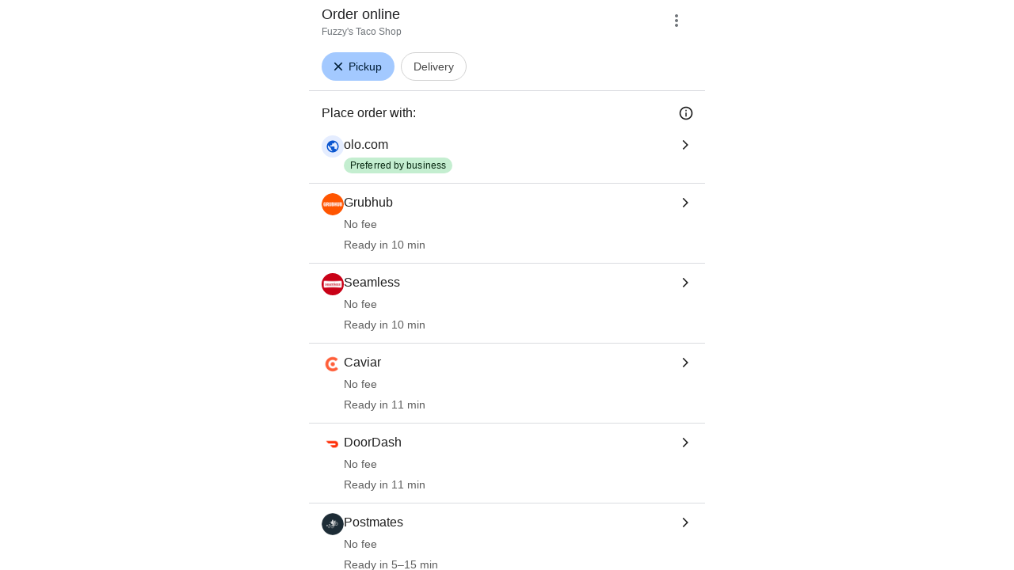

--- FILE ---
content_type: text/html; charset=utf-8
request_url: https://www.google.com/viewer/chooseprovider/?mid=/g/11g9mbm_lx
body_size: 205182
content:
<!doctype html><html lang="en-US" dir="ltr"><head><base href="https://www.google.com/viewer/"><link rel="preconnect" href="//www.gstatic.com"><meta name="referrer" content="origin"><link rel="canonical" href="https://www.google.com/viewer/chooseprovider/"><script data-id="_gd" nonce="Mtm1IX56W1GzvbbiugcYkw">window.WIZ_global_data = {"ALgnxe":[73059438,73190233,72368489,121490315,73045636,72978899,72998617,72882474,105739270,72894418,73085637,73125215,73193498,72618949,73140143,73025281,73107732,73016122,73139792,105956662,73159836,97848220,73205626,73217612,73218609,72856361,121490271,72649059,72470356,73192290,72601644,73200759,73245659,73214998,73209735,98109298,72990486,121507662,73212922,121504617,72854194,73219107,73205999,73073495,72847073,94273503,72890634,72963920,72290097,73227285,94274727,72774161,73141660,73220491,73030432,72827235,72859126,72900578,2504427,73101250,73175750,73049377,73229200,72969826,72843099,73193647,72970508,72689394,73092029,73200088,73161552,72984930,4986674,72797617,73109251,73171704,73198658,72717311,73108565,4989703,73231648,73206707,73025236,72803964,73181565,73204242,73102367,121507157,72766827,73202942,72908957,73226932,73201169,73175790,73210721,73218487,72893054,72952878,73161945,72761626,73226697,73235149,121500242,72412292,72902375,97848222,73227928,72952111,73187481,72984552,73090471,72612367,73231412,72581091,73219884,73003242,73165379,72685375,121497636,73194193,72994056,72633950,2504590,72921907,72985592,73150233,73073454,73156882,73196795,73063513,73037638,72519032,121492980,72792950,73187707,72838176,73173958,73193496,72983984,73221868,72916349,1304284,73021358,4995933,73212495,73176526,73194906,72944067,72954433,73216602,73065798,73073502,97785986,121497791,72844794,73157441,97656897,72616085,73104406,73077448,73207039,72994098,72611984,72784806,73216635,73173891,72926672,72884141,73245442,73194386,73172986,73174744,73216921,72942152,72786501,73032110,121497448,73244153,72715451,73201065,72967481,73148400,73199790,73249958,73094035,72904889,72858545,72626119,72644553,73011203,73028782,73137929,121495817,73232183,73193783,73090837,72825222,73155498,72692562,98073362,73037655,72882230,72838936,73169453,1721811,72831232,73180515,72929802,121496741,73211708,73201023,72886155,72573224,72808012,73204109,73162207,121504528,72989805,72946281,72833229,72915250,72676633,73179914,73063986,73211792,72820971,72633948,72592636,73085318,73057961,73219058,72799794,73205352,73197427,73039774,72821136,73079641,73108728,73064764,73087625,73205930,72841676,73188185,94297000,73156920,72953353,73114692,73090613,73200517,72918296,73212783,72992969,73087910,72903700,72837324,73071082,73085281,72819578,73162563,73221864,73198798,73215983,72526227,72944798,72913520,73245485,72647020,73120655,94292367,73244609,73190395,73129741,73184780,121516121,73178617,73240081,121517852,72904638,73208097,72830426,72918758,72995825,73083369,2504501,73096388,72482090,73088149,72765560,72568185,73151448,73203339,97442197,72855482,72732145,48615194,73077456,73214905,73157688,73211771,73219991,72855240,73232083,72955278,72637424,72831005,73173425,121501840,72967431,73107089,73171134,73092708,73188593,73232359,73150917,72969673,73227312,73195026,73138830,73042912,73150877,203005,73201476,73168540,72822244,73199880,73193188,73208914,72791844,73190125,73066880,72864545,94273642,73223355,73166810,72944832,97493658,73043279,73230582,72991719,4334963,73183196,73233148,97822947,72947918,72868908,73130312,72926273,72600495,72783212,73189322,72995814,72376796,72816067,73230801,73216753,73047159,72754153,73045631,73203987,73146654,72962116,72383602,72994108,100796229,72946740,73191388,73162624,121503945,73172386,73098893,73209793,203047,73015921,72638455,72939115,72871111,1714254,72956383,121500502,72787648,72734943,72789926,72870922,72713326,73225340,73121371,73100714,72824443,72939902,73229164,1706538,73229206,73100555,73133116,73216409,72830314,72771821,72448480,73233577,73181455,72982781,72558353,72725164,72928190,72860220,4881964,73136108,73059275,73169318,73218864,73191334,73238559,72291559,72922877,73172854,72918163,4991327,73070101,73160048,73127131,203050,72773460,73206107,72453983,73221244,73014540,73035207,73121121,72793274,73171996,72971417,72947327,73179602,72814660,73204815,72877189,73123565,72616001,73128273,73184743,73098934,73102605,73028141,73197495,73172982,94292473,121504532,72686036,72958129,73058347,72918588,121493109,73194725,72713308,121492853,73012940,72792724,72377796,73221623,73083231,73160743,72860471,72810141,121499694,121491670,73148398,72493520,72777203,73125273,73031615,72822275,121509213,72829521,73076113,94299913,73155698,72353254,121505220,72996306,72953517,72969044,73178132,73223367,72947250,73169518,72580818,73192865,72626180,73235614,73231454,73217941,72586792,72745279,72921683,94282638,4318858,73218441,121513983,100910013,121507860,121498430,121516664,121509517,73245759,73155303,121508249,121490586,72821482,121497743,94292391,73232080,73069345,121510391,121514451,121499899,73231287,121490316,72894424,73016123,73139798,73245664,121504618,72777318,73220493,73220494,73220498,72827236,73193649,72984935,72984933,72984932,72797618,73231653,73102368,72952112,73180017,121497638,121497639,121497640,73196797,72838177,72954435,121497793,72844795,72611991,73173893,73173894,73173898,73194389,73194388,73194390,72715453,72644556,72644555,72825223,73155518,73155517,73155515,73155513,73155512,73155499,73155501,1777170,72592637,73039776,73205932,73200341,73212788,72837326,73245486,73190397,73190398,73190402,73184782,73184783,73184787,72482102,73088150,72777420,73157689,73157692,73157690,73193384,73233150,72995815,73209794,73209795,121500504,72787659,72870923,73226091,72939904,73216410,72830316,73181462,73181463,73181464,73059276,73093923,73160050,73160049,72453984,72793275,73245888,72814661,72616004,72616003,121492856,121492855,121492857,121491675,121491676,72777204,72829523,73155700,73155703,73155706,121505221,72953518,73231456,72586793,72745281,73218459,73218458,73218456,73218454,73218442,73218444,121507862,121508251,121490587,105739254,105956646,73159833,98109282,73101249,73175745,73187485,97785970,97656881,73077421,121495813,98073330,73169449,73211704,97442181,73077412,121501836,97493642,73191330],"AUf7qc":"DUMMY_X_SILK_CAPABILITIES_WIZ_GLOBAL_KEY_DO_NOT_USE","AfY8Hf":true,"Bug4tb":"","DpimGf":false,"EP1ykd":["/_/*","/content","/content/*","/dreamer","/dreamer/*","/feed","/feed/*","/forum","/forum/*","/jobs","/jobs/*","/product","/product/*","/recipe","/recipe/*","/video","/video/*"],"EpwAsb":1769352673474000,"FdrFJe":"-7754204529881216497","FoW6je":false,"GVlsxf":"www.google.com","GWsdKe":"en-US","HiPsbb":1,"Im6cmf":"/viewer/_/StandTogetherViewerUi","JHHKub":"DUMMY_X_CLIENT_PRIVACY_CONTEXT_WIZ_GLOBAL_KEY_DO_NOT_USE","LVIXXb":1,"LoQv7e":false,"LvOUXc":"%.@.\"chrome-search-companion\",null,null,null,null,null,null,null,null,null,null,null,\"en-US\",\"https://www.google.com\",null,null,null,null,null,null,null,true,null,null,null,null,null,null,null,null,null,null,null,null,null,null,null,null,null,null,null,null,null,false]","MT7f9b":[],"MUE6Ne":"StandTogetherViewerUi","MZbqOb":"//www.google.com/setprefs?cs\u003d2\u0026sig\u003d0_vzkJRNuPf1ekttQ9RQIZ757vtpU%3D\u0026prev\u003dhttps://www.google.com/viewer/chooseprovider/?mid%3D/g/11g9mbm_lx\u0026hl\u003den-US","MuJWjd":false,"OVFmqb":"%.@.\"img\",\"gws-wiz-img\",\"\",\"i\",false,null,null,null,null,\"\",\"Ydx0af3xHPXF-LYP24TeyAI\",0,\"en-US\",null,false,false,3,5,null,\"/complete/deleteitems?deltok\\u003d$DELTOK\\u0026client\\u003d$CLIENT\\u0026delq\\u003d$DELQUERY\",null,true,false]","Og7bYc":"%.@.false]","PYFuDc":"DUMMY_X_CLIENT_DATA_WIZ_GLOBAL_KEY_DO_NOT_USE","PqyQ6d":"","Qokmvc":true,"QpaXjd":0,"QrtxK":"","S06Grb":"","S6lZl":89978449,"SpaT4e":"web","TSDtV":"%.@.[[null,[[45680815,null,false,null,null,null,\"qYEt0\"],[45678263,null,true,null,null,null,\"xdpbcf\"],[45451413,null,false,null,null,null,\"fbuCvb\"],[45451997,null,false,null,null,null,\"M3Jlaf\"],[45453420,null,false,null,null,null,\"gnkERd\"],[45446779,0,null,null,null,null,\"cIQILe\"],[45446778,4,null,null,null,null,\"tp4Gi\"],[45452897,null,true,null,null,null,\"eP3k9c\"],[45452008,null,false,null,null,null,\"UUgjSc\"],[45446777,null,false,null,null,null,\"TFtxd\"],[45446762,null,false,null,null,null,\"Ix7enf\"],[45452902,null,false,null,null,null,\"SXX7if\"],[45452894,null,false,null,null,null,\"l4JfE\"],[45712795,null,false,null,null,null,\"UlCfc\"],[45454095,null,false,null,null,null,\"OVfi3\"],[45446771,400,null,null,null,null,\"wuZIkf\"],[45452889,null,false,null,null,null,\"EIqHCe\"],[45454075,null,false,null,null,null,\"GGp68\"],[45446758,null,false,null,null,null,\"Ldqcce\"],[45451992,7,null,null,null,null,\"ExcMyd\"],[45452888,null,false,null,null,null,\"QRPMjc\"],[45646072,null,true,null,null,null,\"zqGMie\"],[45532630,null,false,null,null,null,\"IfhDJe\"],[45453422,null,true,null,null,null,\"RAuKGc\"],[45451305,null,false,null,null,null,\"kMGMOc\"],[45660250,null,false,null,null,null,\"mD68ee\"],[45451324,null,false,null,null,null,\"PzFhFb\"],[45453531,null,false,null,null,null,\"Cz6W9c\"],[45660251,null,true,null,null,null,\"OTO0W\"],[45446775,0,null,null,null,null,\"iu6b9\"],[45453419,null,false,null,null,null,\"Ilr02d\"],[45452013,32,null,null,null,null,\"qabEvf\"],[45452012,null,false,null,null,null,\"ZlSrud\"],[45452006,null,false,null,null,null,\"HjXbFf\"],[45452022,130,null,null,null,null,\"Tnvype\"],[45709428,null,false,null,null,null,\"I7MJL\"],[45446782,null,false,null,null,null,\"EbmzFe\"],[45718169,null,false,null,null,null,\"ATVi9c\"],[45452005,null,null,null,\"\",null,\"UvuCtb\"],[45451404,null,false,null,null,null,\"LplCQc\"],[45656448,null,true,null,null,null,\"B585ze\"],[45681246,null,true,null,null,null,\"JrCyDf\"],[45446757,null,null,null,\"DESKTOP_AUTOPLAY\",null,\"lrGlid\"],[45452020,null,null,null,\"freeze_then_replay\",null,\"YPJcgd\"],[45452002,null,true,null,null,null,\"z1MgYd\"],[45643788,null,false,null,null,null,\"fn3edd\"],[45634064,null,false,null,null,null,\"dPRi1c\"],[45612787,8,null,null,null,null,\"epJYse\"],[45446756,null,true,null,null,null,\"PccRGf\"],[45452901,null,false,null,null,null,\"EYjdDe\"],[45660248,null,true,null,null,null,\"RdbJ5e\"],[45674559,null,true,null,null,null,\"e8G7k\"],[45532631,null,true,null,null,null,\"jZYwbc\"],[45459555,null,false,null,null,null,\"Imeoqb\"],[45451410,null,true,null,null,null,\"f9Sptc\"],[45452001,null,false,null,null,null,\"e4Iq0e\"],[45451991,null,false,null,null,null,\"gcTBtf\"],[45452014,32,null,null,null,null,\"TrARWb\"],[45451995,null,false,null,null,null,\"o1XmZc\"],[45638883,null,true,null,null,null,\"xIcamd\"],[45446769,null,false,null,null,null,\"wgyLtf\"],[45454076,null,false,null,null,null,\"tDrxYe\"],[45614847,0,null,null,null,null,\"cgM9Ac\"],[45452903,null,true,null,null,null,\"Y4yTv\"],[45453423,null,false,null,null,null,\"L12WE\"],[45616513,700,null,null,null,null,\"nJjIUb\"],[45531046,2,null,null,null,null,\"nlFNmb\"],[45446766,1,null,null,null,null,\"cYbvgc\"],[45454077,null,false,null,null,null,\"eDAeUe\"],[45452895,null,false,null,null,null,\"i0FxUc\"],[45452908,null,false,null,null,null,\"toFxL\"],[45453421,null,false,null,null,null,\"efUU2b\"],[45452907,null,true,null,null,null,\"wBJJ4c\"],[45660700,null,false,null,null,null,\"Hfxa6d\"],[45452913,null,true,null,null,null,\"gOI7fd\"],[45617519,null,false,null,null,null,\"ejqg4b\"],[45452909,null,true,null,null,null,\"WC5nU\"],[45451998,null,false,null,null,null,\"tQTed\"],[45452019,null,null,null,\"\",null,\"mLjsRd\"],[45677516,null,false,null,null,null,\"wNSysc\"],[45452021,100,null,null,null,null,\"LBGwTb\"],[45452911,null,false,null,null,null,\"KoQeG\"],[45660246,null,true,null,null,null,\"f0HXoe\"],[45451993,60,null,null,null,null,\"ltOA4d\"],[45643787,null,false,null,null,null,\"kByMtb\"],[45452904,null,false,null,null,null,\"UolBCb\"],[45613247,null,false,null,null,null,\"afY3tf\"],[45453425,null,true,null,null,null,\"vgkWnf\"],[45451412,null,true,null,null,null,\"yOwv0d\"],[45660253,null,true,null,null,null,\"GXEmSd\"],[45452892,null,false,null,null,null,\"yqSur\"],[45651759,null,true,null,null,null,\"dFvBRb\"],[45452890,null,false,null,null,null,\"xnW8oc\"],[45452244,5000,null,null,null,null,\"hAg6Pe\"],[45452899,null,false,null,null,null,\"X7fxUe\"],[45451994,null,false,null,null,null,\"fJxvDe\"],[45452918,null,true,null,null,null,\"oIP3rf\"],[45446780,null,null,-1,null,null,\"HYDafc\"],[45668815,null,false,null,null,null,\"tYnevc\"],[45452011,null,true,null,null,null,\"ZGP4od\"],[45452017,null,null,null,\"\",null,\"lgOET\"],[45452898,null,true,null,null,null,\"lHLBjf\"],[45680816,null,false,null,null,null,\"jaSRie\"],[45452016,0,null,null,null,null,\"SsOV8c\"],[45660510,null,true,null,null,null,\"Sb7iU\"],[45446768,864,null,null,null,null,\"znfaGc\"],[45451411,null,true,null,null,null,\"N3MDJ\"],[45649066,null,null,null,\"\",null,\"xw5Lee\"],[45446776,0,null,null,null,null,\"D35Vee\"],[45454161,null,false,null,null,null,\"DyZbxe\"],[45453535,null,false,null,null,null,\"Dj8c4\"],[45643786,null,true,null,null,null,\"Hf40rb\"],[45446783,null,true,null,null,null,\"trPjbc\"],[45452018,null,null,null,\"\",null,\"Pzfjj\"],[45452919,null,false,null,null,null,\"NLyAld\"],[45451996,8,null,null,null,null,\"qd4G6b\"],[45452015,null,false,null,null,null,\"kawmrb\"],[45453538,null,false,null,null,null,\"LPP0Ke\"],[45452912,null,true,null,null,null,\"xEye4c\"],[45454074,null,true,null,null,null,\"xdxhne\"],[45452896,null,false,null,null,null,\"qNjMVb\"],[45446759,null,false,null,null,null,\"XWOFRd\"],[45452893,null,false,null,null,null,\"WggRyc\"],[45446772,100,null,null,null,null,\"wmif7\"],[45452241,null,false,null,null,null,\"NL6VOc\"],[45615606,null,false,null,null,null,\"gYjMDb\"],[45452887,null,false,null,null,null,\"N89pkf\"],[45452891,null,false,null,null,null,\"yhttib\"],[45623244,null,true,null,null,null,\"FAFoI\"],[45446770,null,false,null,null,null,\"gaC8Zc\"],[45446755,null,false,null,null,null,\"xP3jaf\"],[45446784,null,true,null,null,null,\"qYyDzf\"],[45452914,null,false,null,null,null,\"sYUrsb\"],[45646312,null,true,null,null,null,\"tzmaS\"],[45452009,null,false,null,null,null,\"gWfAcc\"],[45452900,null,true,null,null,null,\"I82eKb\"],[45452000,null,false,null,null,null,\"Sgkzi\"],[45446773,3,null,null,null,null,\"tAt3of\"],[45660247,null,true,null,null,null,\"qFrWnf\"],[45451990,0,null,null,null,null,\"zh1Uoe\"],[45613235,2000,null,null,null,null,\"g63Y1d\"],[45452003,null,false,null,null,null,\"eMREjb\"],[45660252,null,false,null,null,null,\"iK1kBd\"],[45446760,2500,null,null,null,null,\"n0TQeb\"],[45451999,null,false,null,null,null,\"CqM5Yc\"],[45452910,null,false,null,null,null,\"yw5iAe\"],[45446764,500,null,null,null,null,\"n7LBcd\"],[45660249,null,true,null,null,null,\"PrkRKd\"],[45446763,300,null,null,null,null,\"XcrMIc\"],[45451323,null,false,null,null,null,\"U8yrre\"],[45446765,150,null,null,null,null,\"BgZTfd\"],[45452007,null,true,null,null,null,\"A85Lb\"],[45446781,null,false,null,null,null,\"eYh19c\"],[45684323,null,false,null,null,null,\"anL4vc\"],[45452906,null,true,null,null,null,\"vq2vP\"],[45453537,null,null,null,\"\",null,\"OEFXhc\"],[45452010,null,true,null,null,null,\"bNlkmb\"],[45446761,null,null,0.5,null,null,\"G5i9gc\"],[45446767,2500,null,null,null,null,\"gKD34\"],[45451306,null,false,null,null,null,\"bLLTRc\"]],\"CAMSFB0VnZmQEOihoBAI3KXwBAjRxcUA\"]]]","UDh4De":"//www.google.com/setprefs?cs\u003d0\u0026sig\u003d0_vzkJRNuPf1ekttQ9RQIZ757vtpU%3D\u0026prev\u003dhttps://www.google.com/viewer/chooseprovider/?mid%3D/g/11g9mbm_lx\u0026hl\u003den-US","UUFaWc":"%.@.null,1000,2]","Vvafkd":false,"Y12zTb":"//www.google.com/setprefs?cs\u003d1\u0026sig\u003d0_vzkJRNuPf1ekttQ9RQIZ757vtpU%3D\u0026prev\u003dhttps://www.google.com/viewer/chooseprovider/?mid%3D/g/11g9mbm_lx\u0026hl\u003den-US","YCVIVb":false,"Yllh3e":"%.@.1769266273473341,14557941,689406555]","Ylvpqb":"%.@.\"multimodal-image-viewer\",null,null,null,true,null,null,null,null,null,null,null,\"en-US\",\"https://www.google.com\",null,true,null,null,null,null,null,true,null,null,null,null,null,null,null,null,null,null,null,null,null,null,null,null,null,null,null,null,null,true,null,null,null,null,null,null,null,null,null,null,false]","ZybOxc":true,"aByov":"%.@.]","b5W2zf":"default_StandTogetherViewerUi","bmtbUc":"","cGIwmb":{},"cfb2h":"boq_visualfrontendserver_20260121.06_p0","d2zrDf":"%.@.null,null,null,true,null,null,null,null,null,null,null,null,null,null,null,null,null,null,null,null,null,null,null,null,null,null,null,null,null,null,false,null,null,null,null,null,false,null,null,null,null,null,null,null,false,null,null,null,28,null,null,null,false,null,null,null,null,null,null,null,null,null,null,null,null,null,null,null,null,null,null,3,null,null,null,null,null,null,null,null,null,true,null,\"mq331AQA\",null,null,null,null,null,12,null,true,null,null,null,false,null,null,null,null,null,null,false,null,null,null,null,null,null,null,null,null,null,null,null,false,false,false,false,[[\"ADS_HEADER\",\"MAIN_IMAGE\",\"ADS_OFFER_INFO\",\"ADS_RELATED_OFFERS\"]],null,null,null,null,null,false,null,null,250,true,1,null,null,8,null,[[\"isst\",[43]]],null,null,false]","eNnkwf":"1769266273","ejMLCd":"DUMMY_X_GEO_WIZ_GLOBAL_KEY_DO_NOT_USE","eptZe":"/viewer/_/StandTogetherViewerUi/","fPDxwd":[97493658,105739270],"gGcLoe":false,"hsFLT":"%.@.null,1000,2]","iCzhFc":false,"mJR7jf":false,"mXaIFf":true,"nQyAE":{"Dj8c4":"false","Tnvype":"130","zh1Uoe":"0","z1MgYd":"true","ExcMyd":"7","Sgkzi":"false","bNlkmb":"true","Pzfjj":"","lgOET":"","gWfAcc":"false","g63Y1d":"2000","cgM9Ac":"0","ZlSrud":"false","gcTBtf":"false","TrARWb":"32","fJxvDe":"false","nlFNmb":"2","o1XmZc":"false","CqM5Yc":"false","YPJcgd":"freeze_then_replay","e4Iq0e":"false","mLjsRd":"","SsOV8c":"0","HjXbFf":"false","tQTed":"false","epJYse":"8","UUgjSc":"false","LBGwTb":"100","kawmrb":"false","M3Jlaf":"false","ltOA4d":"60","qd4G6b":"8","A85Lb":"true","qabEvf":"32","ZGP4od":"true","qYEt0":"false","Sb7iU":"true","OTO0W":"true","IfhDJe":"false","e8G7k":"true","jaSRie":"false","vgkWnf":"true","JrCyDf":"true","f0HXoe":"true","mD68ee":"false","RdbJ5e":"true","efUU2b":"false","zqGMie":"true","tzmaS":"true","xdpbcf":"true","xIcamd":"true","Ilr02d":"false","ATVi9c":"false","jZYwbc":"true","fn3edd":"false","PrkRKd":"true","wNSysc":"false","L12WE":"false","I7MJL":"false","GXEmSd":"true","dPRi1c":"false","Hfxa6d":"false","kByMtb":"false","B585ze":"true","anL4vc":"false","afY3tf":"false","gnkERd":"false","FAFoI":"true","qFrWnf":"true","Hf40rb":"true","iK1kBd":"false","Cz6W9c":"false","LPP0Ke":"false","OEFXhc":"","bLLTRc":"false","kMGMOc":"false","OVfi3":"false","TFtxd":"false","Ix7enf":"false","HYDafc":"-1.0","EbmzFe":"false","iu6b9":"0","znfaGc":"864","tp4Gi":"4","n0TQeb":"2500","gaC8Zc":"false","n7LBcd":"500","qYyDzf":"true","xP3jaf":"false","Ldqcce":"false","wuZIkf":"400","D35Vee":"0","G5i9gc":"0.5","cIQILe":"0","XcrMIc":"300","wmif7":"100","gKD34":"2500","wgyLtf":"false","eYh19c":"false","cYbvgc":"1","XWOFRd":"false","PccRGf":"true","trPjbc":"true","tAt3of":"3","BgZTfd":"150","lrGlid":"DESKTOP_AUTOPLAY","yOwv0d":"true","fbuCvb":"false","PzFhFb":"false","U8yrre":"false","LplCQc":"false","eDAeUe":"false","GGp68":"false","tDrxYe":"false","xdxhne":"true","hAg6Pe":"5000","DyZbxe":"false","EIqHCe":"false","WggRyc":"false","oIP3rf":"true","I82eKb":"true","l4JfE":"false","xnW8oc":"false","lHLBjf":"true","Y4yTv":"true","KoQeG":"false","X7fxUe":"false","SXX7if":"false","QRPMjc":"false","i0FxUc":"false","EYjdDe":"false","wBJJ4c":"true","yqSur":"false","vq2vP":"true","toFxL":"false","xEye4c":"true","yhttib":"false","ejqg4b":"false","UolBCb":"false","NLyAld":"false","N89pkf":"false"},"ocxFnb":"%.@.null,null,false,null,true,null,null,null,null,true,null,false,null,null,null,null,null,null,null,9,null,null,null,null,null,null,null,false,null,null,null,null,null,null,false,null,null,null,false,null,null,null,null,null,\"\",null,null,null,null,null,null,null,false,false,null,null,null,null,null,null,3,true,false,null,null,1,null,false,false,null,null,null,null,null,null,\"//support.google.com/legal/troubleshooter/1114905#ts\\u003d9814647%2C1115648\",false,null,null,null,1900,false,false,null,null,null,false,false,null,false,false,false,0,false,false,true,true,true]","p0fdxb":"AOvVaw1x40_4ByIeugSzlyFBdu5W","p9hQne":"https://www.gstatic.com/_/boq-search/_/r/","qS15":"%.@.null,null,null,\"https://www.google.com/search?lenswebembed\\u003d1\\u0026source\\u003dweb.lens\"]","qc58fc":"","qfI0Zc":"DUMMY_X_SEARCH_PROPAGATION_DO_NOT_USE","qwAQke":"StandTogetherViewerUi","qymVe":"TNmZvDgAkVvKDu-MyLhA3yo1UJo","r84ZEe":"//www.google.com/setprefs?sig\u003d0_vzkJRNuPf1ekttQ9RQIZ757vtpU%3D\u0026prev\u003dhttps://www.google.com/viewer/chooseprovider/?mid%3D/g/11g9mbm_lx\u0026safeui\u003dimages","rtQCxc":300,"u4g7r":"%.@.null,1,2]","uS02ke":"Ydx0af3xHPXF-LYP24TeyAI","vJQk6":false,"vXmutd":"%.@.\"US\",\"ZZ\",\"AwxVKg\\u003d\\u003d\"]","vk7rPe":"//www.google.com/preferences?hl\u003den-US\u0026prev\u003dhttps://www.google.com/viewer/chooseprovider/?mid%3D/g/11g9mbm_lx#appearance","w2btAe":"%.@.null,null,\"\",false,null,null,true,false]","x96UBf":"google.com","xFyxkf":1,"xn5OId":false,"xnI9P":true,"xwAfE":true,"y2FhP":"prod","yFnxrf":1884,"yNmAof":"https://accounts.google.com/ServiceLogin","zChJod":"%.@.]","zvLu9e":"%.@.\"img\",\"gws-wiz-img\",\"\",\"i\",false,null,null,null,null,\"\",\"Ydx0af3xHPXF-LYP24TeyAI\",0,\"en-US\",null,false,false,3,5,null,\"/complete/deleteitems?deltok\\u003d$DELTOK\\u0026client\\u003d$CLIENT\\u0026delq\\u003d$DELQUERY\",null,true,false]"};</script><script nonce="Mtm1IX56W1GzvbbiugcYkw">window["_F_toggles_default_StandTogetherViewerUi"] = [0x1380400, 0x824, 0x0, 0x0, 0x1480001, 0x0, 0x0, 0x0, 0x0, 0x0, 0x0, 0x0, 0x63c00, 0x0, 0x10000200, 0x5c5040, 0x0, 0x3e03e080, 0x52, 0x1f0000, 0x1e08e070, 0x14010008, 0x2f00050, 0xa88000, 0xc1000, 0x1000000, 0x42, 0x22765000, 0x10000101, 0x0, 0x0, 0x20000, 0x1c00, 0x21c0000, 0x1800020f, 0x10030004, 0x18004b44, 0x1004840, 0x20808000, 0x869211, 0x30d4f1, 0x152, 0x18040908, 0x20000400, 0x1e000280, 0xf1023, 0x8890000, 0x1000110, 0x19800010, 0x28004000, 0x8103801, 0x20800000, 0x5, 0x23938000, 0x100c07, 0x0, 0x0, 0x0, 0x0, 0x22f21400, 0x8aa0, 0x0, 0x0, 0x0, 0x0, 0x400000, 0x49b0, 0x8, ];</script><script nonce="Mtm1IX56W1GzvbbiugcYkw">(function(){'use strict';var a=window,d=a.performance,l=k();a.cc_latency_start_time=d&&d.now?0:d&&d.timing&&d.timing.navigationStart?d.timing.navigationStart:l;function k(){return d&&d.now?d.now():(new Date).getTime()}function n(e){if(d&&d.now&&d.mark){var g=d.mark(e);if(g)return g.startTime;if(d.getEntriesByName&&(e=d.getEntriesByName(e).pop()))return e.startTime}return k()}a.onaft=function(){n("aft")};a._isLazyImage=function(e){return e.hasAttribute("data-src")||e.hasAttribute("data-ils")||e.getAttribute("loading")==="lazy"};
a.l=function(e){function g(b){var c={};c[b]=k();a.cc_latency.push(c)}function m(b){var c=n("iml");b.setAttribute("data-iml",c);return c}a.cc_aid=e;a.iml_start=a.cc_latency_start_time;a.css_size=0;a.cc_latency=[];a.ccTick=g;a.onJsLoad=function(){g("jsl")};a.onCssLoad=function(){g("cssl")};a._isVisible=function(b,c){if(!c||c.style.display=="none")return!1;var f=b.defaultView;if(f&&f.getComputedStyle&&(f=f.getComputedStyle(c),f.height=="0px"||f.width=="0px"||f.visibility=="hidden"))return!1;if(!c.getBoundingClientRect)return!0;
var h=c.getBoundingClientRect();c=h.left+a.pageXOffset;f=h.top+a.pageYOffset;if(f+h.height<0||c+h.width<0||h.height<=0||h.width<=0)return!1;b=b.documentElement;return f<=(a.innerHeight||b.clientHeight)&&c<=(a.innerWidth||b.clientWidth)};a._recordImlEl=m;document.documentElement.addEventListener("load",function(b){b=b.target;var c;b.tagName!="IMG"||b.hasAttribute("data-iid")||a._isLazyImage(b)||b.hasAttribute("data-noaft")||(c=m(b));if(a.aft_counter&&(b=a.aft_counter.indexOf(b),b!==-1&&(b=a.aft_counter.splice(b,
1).length===1,a.aft_counter.length===0&&b&&c)))a.onaft(c)},!0);a.prt=-1;a.wiz_tick=function(){var b=n("prt");a.prt=b}};}).call(this);
l('vuTyve')</script><script nonce="Mtm1IX56W1GzvbbiugcYkw">var _F_cssRowKey = 'boq-search.StandTogetherViewerUi.aSkpkmpXosQ.L.B1.O';var _F_combinedSignature = 'AH7-fg5-w-SEimcxT_2Sm0pLjItWE7sP1w';function _DumpException(e) {throw e;}</script><script nonce="Mtm1IX56W1GzvbbiugcYkw">(function(){'use strict';function g(){var a=k,b=0;return function(){return b<a.length?{done:!1,value:a[b++]}:{done:!0}}};/*

 Copyright The Closure Library Authors.
 SPDX-License-Identifier: Apache-2.0
*/
var l=this||self;/*

 Copyright 2024 Google, Inc
 SPDX-License-Identifier: MIT
*/
var m=["focus","blur","error","load","toggle"];function n(a){return a==="mouseenter"?"mouseover":a==="mouseleave"?"mouseout":a==="pointerenter"?"pointerover":a==="pointerleave"?"pointerout":a};function p(a){this.l={};this.m={};this.i=null;this.g=[];this.o=a}p.prototype.handleEvent=function(a,b,c){q(this,{eventType:a,event:b,targetElement:b.target,eic:c,timeStamp:Date.now(),eia:void 0,eirp:void 0,eiack:void 0})};function q(a,b){if(a.i)a.i(b);else{b.eirp=!0;var c;(c=a.g)==null||c.push(b)}}
function r(a,b,c){if(!(b in a.l)&&a.o){var e=function(f,d,B){a.handleEvent(f,d,B)};a.l[b]=e;c=n(c||b);if(c!==b){var h=a.m[c]||[];h.push(b);a.m[c]=h}a.o.addEventListener(c,function(f){return function(d){e(b,d,f)}},void 0)}}p.prototype.j=function(a){return this.l[a]};p.prototype.ecrd=function(a){this.i=a;var b;if((b=this.g)==null?0:b.length){for(a=0;a<this.g.length;a++)q(this,this.g[a]);this.g=null}};var t=typeof navigator!=="undefined"&&/iPhone|iPad|iPod/.test(navigator.userAgent);function u(a){this.g=a;this.i=[]}u.prototype.addEventListener=function(a,b,c){t&&(this.g.style.cursor="pointer");var e=this.i,h=e.push,f=this.g;b=b(this.g);var d=!1;m.indexOf(a)>=0&&(d=!0);f.addEventListener(a,b,typeof c==="boolean"?{capture:d,passive:c}:d);h.call(e,{eventType:a,j:b,capture:d,passive:c})};var k="click dblclick focus focusin blur error focusout keydown keyup keypress load mouseover mouseout mouseenter mouseleave mousemove submit toggle touchstart touchend touchmove touchcancel auxclick change compositionstart compositionupdate compositionend beforeinput input select selectstart textinput copy cut paste mousedown mouseup wheel contextmenu dragover dragenter dragleave drop dragstart dragend pointerdown pointermove pointerup pointercancel pointerenter pointerleave pointerover pointerout gotpointercapture lostpointercapture ended loadedmetadata pagehide pageshow visibilitychange beforematch".split(" ");
if(!(k instanceof Array)){var v;var w=typeof Symbol!="undefined"&&Symbol.iterator&&k[Symbol.iterator];if(w)v=w.call(k);else if(typeof k.length=="number")v={next:g()};else throw Error(String(k)+" is not an iterable or ArrayLike");for(var x,y=[];!(x=v.next()).done;)y.push(x.value)};var z=function(a){return{trigger:function(b){var c=a.j(b.type);c||(r(a,b.type),c=a.j(b.type));var e=b.target||b.srcElement;c&&c(b.type,b,e.ownerDocument.documentElement)},configure:function(b){b(a)}}}(function(){var a=window,b=new u(a.document.documentElement),c=new p(b);k.forEach(function(d){return r(c,d)});var e,h,f;"onwebkitanimationend"in a&&(e="webkitAnimationEnd");r(c,"animationend",e);"onwebkitanimationstart"in a&&(h="webkitAnimationStart");r(c,"animationstart",h);r(c,"animationcancel");"onwebkittransitionend"in
a&&(f="webkitTransitionEnd");r(c,"transitionend",f);return{u:c,container:b}}().u),A=["BOQ_wizbind"],C=window||l,D;for(;A.length&&(D=A.shift());)A.length||z===void 0?C[D]&&C[D]!==Object.prototype[D]?C=C[D]:C=C[D]={}:C[D]=z;}).call(this);
</script><script src="https://www.gstatic.com/_/mss/boq-search/_/js/k=boq-search.StandTogetherViewerUi.en_US.5C7GSNkji40.2018.O/am=[base64]/d=1/ed=1/dg=0/wt=2/ujg=1/rs=AH7-fg4OBkgq_o2Pv5Xjx82FcOqf7Fhrlg/dti=1/m=_b,_tp" defer id="base-js" fetchpriority="high" nonce="Mtm1IX56W1GzvbbiugcYkw"></script><script nonce="Mtm1IX56W1GzvbbiugcYkw">if (window.BOQ_loadedInitialJS) {onJsLoad();} else {document.getElementById('base-js').addEventListener('load', onJsLoad, false);}</script><style data-href="https://www.gstatic.com/_/mss/boq-search/_/ss/k=boq-search.StandTogetherViewerUi.aSkpkmpXosQ.L.B1.O/am=[base64]/d=1/ed=1/rs=AH7-fg7hpTtK7rgl5rl_WM65SfOcnApI7w/m=YRqjEc,B0mtXd,bUeZQ,USIXVe,UKDdtc,zozoRe,Z4Edwc,UH3y6b,nli8Fe,Fqhxgd,kCsLZe,N5yc8e" data-server-css-collection nonce="J5kgit-GsX9-L3yvVEyOow">html,body{height:100%;overflow:hidden}body{-webkit-font-smoothing:antialiased;-moz-osx-font-smoothing:grayscale;color:rgba(0,0,0,0.87);font-family:Roboto,RobotoDraft,Helvetica,Arial,sans-serif;margin:0;text-size-adjust:100%}textarea{font-family:Roboto,RobotoDraft,Helvetica,Arial,sans-serif}a{text-decoration:none;color:#2962ff}img{border:none}*{-webkit-tap-highlight-color:transparent}#apps-debug-tracers{display:none}html,body{overflow:visible}body{overflow-y:scroll}:root{--COEmY:#1f1f1f;--xhUGwc:#fff}:root{--vZe0jb:#a3c9ff;--nwXobb:#a3c9ff;--VuZXBd:#001d35;--uLz37c:#545d7e;--jINu6c:#001d35;--TyVYld:#0b57d0;--ZEpPmd:#a3c9ff;--QWaaaf:#a3c9ff;--DEeStf:#f5f8ff;--TSWZIb:#e5edff;--BRLwE:#d3e3fd;--gS5jXb:#dadce0;--Aqn7xd:#d2d2d2;--EpFNW:#fff;--Xqboce:#1f1f1f;--IXoxUe:#5e5e5e;--bbQxAb:#474747;--YLNNHc:#1f1f1f;--TMYS9:var(--Nsm0ce);--JKqx2:#1a0dab;--rrJJUc:var(--Nsm0ce);--mXZkqc:#d2d2d2;--Nsm0ce:#0b57d0;--vdwxpe:#a8c7fa;--ywz01c:#fbbc04;--XKMDxc:#f3f5f6;--aYn2S:#f3f5f6;--Lm570b:#dee1e3}:root{--amnPwe:var(--IXoxUe);--ZXiaGf:#fff;--EoKObe:#fff;--cIehld:#fff;--ONhrGd:#dadce0;--gVUKcd:rgba(0,0,0,0.6)}.kFwPee{height:100%}.ydMMEb{width:100%}.SSPGKf{display:block;overflow-y:hidden;z-index:1}.eejsDc{overflow-y:auto;-webkit-overflow-scrolling:touch}.MCcOAc{bottom:0;left:0;position:absolute;right:0;top:0;overflow:hidden;z-index:1}.MCcOAc>.pGxpHc{flex-shrink:0;flex-grow:0}.IqBfM>.HLlAHb{align-items:center;display:flex;height:60px;position:absolute;right:16px;top:0;z-index:9999}.VUoKZ{display:none;position:absolute;top:0;left:0;right:0;height:3px;z-index:1001}.TRHLAc{position:absolute;top:0;left:0;width:25%;height:100%;background:#68e;transform:scaleX(0)}.TRHLAc{transform-origin:0 0}.mIM26c .VUoKZ{display:block}.mIM26c .TRHLAc{animation:boqChromeapiPageProgressAnimation 1s infinite;animation-timing-function:cubic-bezier(.4,0,1,1);animation-delay:.1s}.ghyPEc .VUoKZ{position:fixed}@keyframes boqChromeapiPageProgressAnimation{0%{transform:scaleX(0)}50%{transform:scaleX(5)}100%{transform:scaleX(5) translateX(100%)}}.IqBfM{bottom:auto;height:100%;right:auto;width:auto}c-wiz{contain:style}c-wiz>c-data{display:none}c-wiz.rETSD{contain:none}c-wiz.Ubi8Z{contain:layout style}.cS4Vcb-eFmLfc-TJUXdc,.cS4Vcb-eFmLfc-djQQJd,.cS4Vcb-eFmLfc-mOJ4L,.cS4Vcb-eFmLfc-Zed6xc,.cS4Vcb-eFmLfc-ynvgpf,.cS4Vcb-eFmLfc-XKZqS,.cS4Vcb-eFmLfc-qw9fIe,.cS4Vcb-eFmLfc-BCBitd,.cS4Vcb-eFmLfc-XTTjBc,.cS4Vcb-eFmLfc-Q88B2c,.cS4Vcb-eFmLfc-HpQul,.cS4Vcb-eFmLfc-tfJJD,.cS4Vcb-eFmLfc-Dtpvv,.cS4Vcb-eFmLfc-sxzqje,.cS4Vcb-eFmLfc-UfXex,.cS4Vcb-eFmLfc-yN9tic,.cS4Vcb-eFmLfc-gNHsKe,.cS4Vcb-eFmLfc-tOIbmd,.cS4Vcb-eFmLfc-Ye5Bkd,.cS4Vcb-eFmLfc-UwGYgf{--Yi4Nb:var(--mXZkqc);--pEa0Bc:var(--bbQxAb);--kloG3:var(--mXZkqc);--YaIeMb:var(--XKMDxc);--Pa8Wlb:var(--Nsm0ce);--izGsqb:var(--Nsm0ce);--todMNcl:var(--EpFNW);--p9J9c:var(--Nsm0ce)}:root{--KIZPne:#a3c9ff;--xPpiM:#001d35;--Ehh4mf:var(--Nsm0ce)}:root{--Yi4Nb:#d2d2d2;--pEa0Bc:#474747;--kloG3:#d2d2d2;--YaIeMb:#f7f8f9;--Pa8Wlb:#0b57d0;--izGsqb:#0b57d0;--todMNcl:#fff;--p9J9c:#0b57d0}.nNzjpf-cS4Vcb-PvZLI-Ueh9jd-H9tDt{display:inline-block;vertical-align:middle;cursor:pointer}.nNzjpf-cS4Vcb-PvZLI-Ueh9jd-H9tDt,.nNzjpf-cS4Vcb-PvZLI-Ueh9jd-LgbsSe-Jyewjb-tlSJBe:focus-visible{outline:0;-webkit-tap-highlight-color:transparent}.nNzjpf-cS4Vcb-PvZLI-Ueh9jd-haAclf::before,.nNzjpf-cS4Vcb-PvZLI-Ueh9jd-haAclf::after{position:absolute;top:0;left:0;width:100%;height:100%;border-radius:inherit}.nNzjpf-cS4Vcb-PvZLI-Ueh9jd-H9tDt:hover .nNzjpf-cS4Vcb-PvZLI-Ueh9jd-haAclf::after,.nNzjpf-cS4Vcb-PvZLI-Ueh9jd-H9tDt:active .nNzjpf-cS4Vcb-PvZLI-Ueh9jd-haAclf::after{content:"";z-index:-1}.nNzjpf-cS4Vcb-PvZLI-Ueh9jd-H9tDt:focus-visible .nNzjpf-cS4Vcb-PvZLI-Ueh9jd-haAclf::after,.nNzjpf-cS4Vcb-PvZLI-Ueh9jd-LgbsSe-Jyewjb-tlSJBe:focus-visible .nNzjpf-cS4Vcb-PvZLI-Ueh9jd-haAclf::after{content:"";outline:2px solid var(--Pa8Wlb);outline-offset:3px}.nNzjpf-cS4Vcb-PvZLI-Ueh9jd-haAclf{display:flex;justify-content:center;position:relative;align-items:center;width:100%;z-index:0;box-sizing:border-box;border-radius:9999px;padding:7px 15px;border:1px solid transparent}.nNzjpf-cS4Vcb-PvZLI-Ueh9jd-haAclf::before{content:"";height:48px;margin-top:-24px;top:50%}@media (forced-colors:active){.nNzjpf-cS4Vcb-PvZLI-Ueh9jd-haAclf{border-color:ButtonBorder}}.nNzjpf-cS4Vcb-PvZLI-YCTRGc-fmcmS-bN97Pc{white-space:nowrap;overflow:hidden;text-overflow:ellipsis}.nNzjpf-cS4Vcb-PvZLI-Q1vkfd-V67aGc{margin-top:6px}.nNzjpf-cS4Vcb-PvZLI-vsAuyf-Bz112c-haAclf.nNzjpf-cS4Vcb-PvZLI-vsAuyf-Bz112c-haAclf{width:36px;height:36px}.nNzjpf-cS4Vcb-PvZLI-J8YnEb-purZT-Bz112c-haAclf.nNzjpf-cS4Vcb-PvZLI-J8YnEb-purZT-Bz112c-haAclf{width:32px;height:32px}.nNzjpf-cS4Vcb-PvZLI-mLBBgd-Bz112c-haAclf.nNzjpf-cS4Vcb-PvZLI-mLBBgd-Bz112c-haAclf{width:44px;height:44px}.nNzjpf-cS4Vcb-PvZLI-f2wwtd-YuD1xf.nNzjpf-cS4Vcb-PvZLI-f2wwtd-YuD1xf .nNzjpf-cS4Vcb-PvZLI-Ueh9jd-haAclf{margin:0 auto;padding:0}.nNzjpf-cS4Vcb-PvZLI-f2wwtd-YuD1xf .nNzjpf-cS4Vcb-PvZLI-Ueh9jd-haAclf::before{width:48px;margin-left:-24px;left:50%}.nNzjpf-cS4Vcb-PvZLI-f2wwtd,.nNzjpf-cS4Vcb-PvZLI-f2wwtd-qwU8Me{flex-shrink:0;position:relative;left:-4px}.nNzjpf-cS4Vcb-PvZLI-f2wwtd-qwU8Me.nNzjpf-cS4Vcb-PvZLI-f2wwtd-qwU8Me{left:4px;height:18px}.nNzjpf-cS4Vcb-PvZLI-oCAe8-Bz112c.nNzjpf-cS4Vcb-PvZLI-oCAe8-Bz112c{display:flex;align-items:center}.nNzjpf-cS4Vcb-PvZLI-Ueh9jd-H9tDt.nNzjpf-cS4Vcb-PvZLI-Ueh9jd-H9tDt[disabled]{color:var(--pEa0Bc);opacity:.38;cursor:auto}.nNzjpf-cS4Vcb-PvZLI-q59Ys-ESNdvf[disabled]:not(.nNzjpf-cS4Vcb-PvZLI-XXoitc):not([selected]) .nNzjpf-cS4Vcb-PvZLI-Ueh9jd-haAclf,.nNzjpf-cS4Vcb-PvZLI-q59Ys-RdIMh-ESNdvf[disabled]:not(.nNzjpf-cS4Vcb-PvZLI-XXoitc):not([selected]) .nNzjpf-cS4Vcb-PvZLI-Ueh9jd-haAclf{border-color:var(--kloG3)}.nNzjpf-cS4Vcb-PvZLI-Ueh9jd-H9tDt.nNzjpf-cS4Vcb-PvZLI-Ueh9jd-H9tDt.nNzjpf-cS4Vcb-PvZLI-Ueh9jd-H9tDt.nNzjpf-cS4Vcb-PvZLI-Ueh9jd-H9tDt.nNzjpf-cS4Vcb-PvZLI-Ueh9jd-H9tDt.nNzjpf-cS4Vcb-PvZLI-Ueh9jd-H9tDt[disabled] .nNzjpf-cS4Vcb-PvZLI-Ueh9jd-haAclf::after{background:transparent}@media (forced-colors:active){.nNzjpf-cS4Vcb-PvZLI-Ueh9jd-H9tDt.nNzjpf-cS4Vcb-PvZLI-Ueh9jd-H9tDt[disabled]{opacity:1;color:GrayText}.nNzjpf-cS4Vcb-PvZLI-Ueh9jd-H9tDt.nNzjpf-cS4Vcb-PvZLI-Ueh9jd-H9tDt.nNzjpf-cS4Vcb-PvZLI-Ueh9jd-H9tDt.nNzjpf-cS4Vcb-PvZLI-Ueh9jd-H9tDt.nNzjpf-cS4Vcb-PvZLI-Ueh9jd-H9tDt.nNzjpf-cS4Vcb-PvZLI-Ueh9jd-H9tDt[disabled] .nNzjpf-cS4Vcb-PvZLI-Ueh9jd-haAclf{outline:1px solid GrayText}}.nNzjpf-cS4Vcb-PvZLI-Ueh9jd-H9tDt:not([aria-expanded=true]) .nNzjpf-cS4Vcb-PvZLI-KHXnnd-yHKmmc-ag38of,.nNzjpf-cS4Vcb-PvZLI-Ueh9jd-H9tDt[aria-haspopup=true][aria-expanded=true] .nNzjpf-cS4Vcb-PvZLI-KHXnnd-hgHJW-ag38of{display:none}.nNzjpf-cS4Vcb-PvZLI-rTUgVe-eKpHRd-K9a4Re{color:var(--YLNNHc)}.nNzjpf-cS4Vcb-PvZLI-rTUgVe-eKpHRd-K9a4Re .nNzjpf-cS4Vcb-PvZLI-Ueh9jd-haAclf{background:#f1f3f4}.nNzjpf-cS4Vcb-PvZLI-rTUgVe-eKpHRd-K9a4Re:hover .nNzjpf-cS4Vcb-PvZLI-Ueh9jd-haAclf::after{background:rgb(from var(--Nsm0ce) r g b / 0.0824)}.nNzjpf-cS4Vcb-PvZLI-rTUgVe-eKpHRd-K9a4Re:focus-visible .nNzjpf-cS4Vcb-PvZLI-Ueh9jd-haAclf::after,.nNzjpf-cS4Vcb-PvZLI-Ueh9jd-LgbsSe-Jyewjb-tlSJBe:focus-visible .nNzjpf-cS4Vcb-PvZLI-rTUgVe-eKpHRd-K9a4Re .nNzjpf-cS4Vcb-PvZLI-Ueh9jd-haAclf::after{outline-color:var(--rrJJUc);background:rgb(from var(--Nsm0ce) r g b / 0.0824)}.nNzjpf-cS4Vcb-PvZLI-rTUgVe-eKpHRd-K9a4Re:active .nNzjpf-cS4Vcb-PvZLI-Ueh9jd-haAclf::after{background:rgb(from var(--Nsm0ce) r g b / 0.224)}.nNzjpf-cS4Vcb-PvZLI-fofVdf-gvZm2b-MFS4be[selected]{color:var(--xPpiM)}.nNzjpf-cS4Vcb-PvZLI-fofVdf-gvZm2b-MFS4be[selected]:hover .nNzjpf-cS4Vcb-PvZLI-Ueh9jd-haAclf::after{background:rgba(11,87,208,.08)}.nNzjpf-cS4Vcb-PvZLI-fofVdf-gvZm2b-MFS4be[selected] .nNzjpf-cS4Vcb-PvZLI-Ueh9jd-haAclf{background:var(--KIZPne);border-color:transparent}.nNzjpf-cS4Vcb-PvZLI-fofVdf-gvZm2b-MFS4be[selected]:active .nNzjpf-cS4Vcb-PvZLI-Ueh9jd-haAclf::after{background:rgba(11,87,208,.24)}.nNzjpf-cS4Vcb-PvZLI-Cs25Qc-ESNdvf{color:var(--todMNcl)}.nNzjpf-cS4Vcb-PvZLI-Cs25Qc-ESNdvf .nNzjpf-cS4Vcb-PvZLI-Ueh9jd-haAclf{background:var(--izGsqb)}.nNzjpf-cS4Vcb-PvZLI-Cs25Qc-ESNdvf[disabled] .nNzjpf-cS4Vcb-PvZLI-Ueh9jd-haAclf{background:var(--YaIeMb)}.nNzjpf-cS4Vcb-PvZLI-Cs25Qc-ESNdvf:hover .nNzjpf-cS4Vcb-PvZLI-Ueh9jd-haAclf::after{background:rgba(11,87,208,.08)}.nNzjpf-cS4Vcb-PvZLI-Cs25Qc-ESNdvf:active .nNzjpf-cS4Vcb-PvZLI-Ueh9jd-haAclf::after{background:rgba(11,87,208,.24)}.cS4Vcb-pGL6qe-lfQAOe{font-family:Google Sans,Roboto,Arial,sans-serif;font-size:14px;font-weight:500;line-height:20px}.nNzjpf-cS4Vcb-PvZLI-mLBBgd .nNzjpf-cS4Vcb-PvZLI-Ueh9jd-haAclf{padding:11px 15px}.nNzjpf-cS4Vcb-PvZLI-mLBBgd .nNzjpf-cS4Vcb-PvZLI-f2wwtd{left:-6px}.nNzjpf-cS4Vcb-PvZLI-mLBBgd .nNzjpf-cS4Vcb-PvZLI-f2wwtd-qwU8Me.nNzjpf-cS4Vcb-PvZLI-f2wwtd-qwU8Me{left:6px}.nNzjpf-cS4Vcb-PvZLI-q59Ys-IFdKyd-ESNdvf{color:var(--bbQxAb)}.nNzjpf-cS4Vcb-PvZLI-q59Ys-IFdKyd-ESNdvf .nNzjpf-cS4Vcb-PvZLI-Ueh9jd-haAclf{background:var(--xhUGwc);border-color:var(--mXZkqc)}.nNzjpf-cS4Vcb-PvZLI-q59Ys-IFdKyd-ESNdvf:hover .nNzjpf-cS4Vcb-PvZLI-Ueh9jd-haAclf::after{background:rgba(0,29,53,.08)}.nNzjpf-cS4Vcb-PvZLI-q59Ys-IFdKyd-ESNdvf:active .nNzjpf-cS4Vcb-PvZLI-Ueh9jd-haAclf::after{background:rgba(0,29,53,.24)}.nNzjpf-cS4Vcb-PvZLI-q59Ys-ESNdvf{color:var(--rrJJUc)}.nNzjpf-cS4Vcb-PvZLI-q59Ys-ESNdvf .nNzjpf-cS4Vcb-PvZLI-Ueh9jd-haAclf{background:transparent;border-color:var(--Yi4Nb)}.nNzjpf-cS4Vcb-PvZLI-q59Ys-ESNdvf:hover .nNzjpf-cS4Vcb-PvZLI-Ueh9jd-haAclf::after{background:rgba(11,87,208,.08)}.nNzjpf-cS4Vcb-PvZLI-q59Ys-ESNdvf:active .nNzjpf-cS4Vcb-PvZLI-Ueh9jd-haAclf::after{background:rgba(11,87,208,.24)}.nNzjpf-cS4Vcb-PvZLI-q59Ys-RdIMh-ESNdvf{color:var(--YLNNHc)}.nNzjpf-cS4Vcb-PvZLI-q59Ys-RdIMh-ESNdvf .nNzjpf-cS4Vcb-PvZLI-Ueh9jd-haAclf{background:var(--xhUGwc);border-color:var(--Yi4Nb)}.nNzjpf-cS4Vcb-PvZLI-q59Ys-RdIMh-ESNdvf:hover .nNzjpf-cS4Vcb-PvZLI-Ueh9jd-haAclf::after{background:rgba(31,31,31,.08)}.nNzjpf-cS4Vcb-PvZLI-q59Ys-RdIMh-ESNdvf:active .nNzjpf-cS4Vcb-PvZLI-Ueh9jd-haAclf::after{background:rgba(31,31,31,.24)}.nNzjpf-cS4Vcb-PvZLI-q59Ys-h8kxCd-ESNdvf{color:var(--JKqx2)}.nNzjpf-cS4Vcb-PvZLI-q59Ys-h8kxCd-ESNdvf .nNzjpf-cS4Vcb-PvZLI-Ueh9jd-haAclf{background:transparent;border-color:var(--mXZkqc)}.nNzjpf-cS4Vcb-PvZLI-q59Ys-h8kxCd-ESNdvf:hover .nNzjpf-cS4Vcb-PvZLI-Ueh9jd-haAclf::after{background:rgb(from var(--Nsm0ce) r g b / 0.0824)}.nNzjpf-cS4Vcb-PvZLI-q59Ys-h8kxCd-ESNdvf:active .nNzjpf-cS4Vcb-PvZLI-Ueh9jd-haAclf::after{background:rgb(from var(--Nsm0ce) r g b / 0.224)}.nNzjpf-cS4Vcb-PvZLI-Ueh9jd-LgbsSe-Jyewjb-tlSJBe:visited .nNzjpf-cS4Vcb-PvZLI-q59Ys-h8kxCd-ESNdvf{color:#681da8}.nNzjpf-cS4Vcb-PvZLI-ILbbtf-o6Shpd{color:#001d35}.nNzjpf-cS4Vcb-PvZLI-ILbbtf-o6Shpd .nNzjpf-cS4Vcb-PvZLI-Ueh9jd-haAclf{background:#ebf1ff}.nNzjpf-cS4Vcb-PvZLI-ILbbtf-o6Shpd:hover .nNzjpf-cS4Vcb-PvZLI-Ueh9jd-haAclf::after{background:rgba(8,75,177,.08)}.nNzjpf-cS4Vcb-PvZLI-ILbbtf-o6Shpd:active .nNzjpf-cS4Vcb-PvZLI-Ueh9jd-haAclf::after{background:rgba(8,75,177,.24)}.nNzjpf-cS4Vcb-PvZLI-ILbbtf-o6Shpd-RdIMh{color:var(--YLNNHc)}.nNzjpf-cS4Vcb-PvZLI-ILbbtf-o6Shpd-RdIMh .nNzjpf-cS4Vcb-PvZLI-Ueh9jd-haAclf{background:#f1f3f4}.nNzjpf-cS4Vcb-PvZLI-ILbbtf-o6Shpd-S62Q7b{color:#001d35}.nNzjpf-cS4Vcb-PvZLI-ILbbtf-o6Shpd-S62Q7b .nNzjpf-cS4Vcb-PvZLI-Ueh9jd-haAclf{background:var(--BRLwE)}.nNzjpf-cS4Vcb-PvZLI-ILbbtf-o6Shpd-S62Q7b:hover .nNzjpf-cS4Vcb-PvZLI-Ueh9jd-haAclf::after{background:rgba(31,31,31,.08)}.nNzjpf-cS4Vcb-PvZLI-ILbbtf-o6Shpd-S62Q7b:active .nNzjpf-cS4Vcb-PvZLI-Ueh9jd-haAclf::after{background:rgba(31,31,31,.24)}.nNzjpf-cS4Vcb-PvZLI-UBB3Nd .nNzjpf-cS4Vcb-PvZLI-Ueh9jd-haAclf{z-index:2;background:var(--xhUGwc);border-color:var(--mXZkqc);width:40px;height:40px}.nNzjpf-cS4Vcb-PvZLI-UBB3Nd:hover .nNzjpf-cS4Vcb-PvZLI-Ueh9jd-haAclf{border-color:0}.nNzjpf-cS4Vcb-PvZLI-UBB3Nd:hover .nNzjpf-cS4Vcb-PvZLI-Ueh9jd-haAclf::after{box-shadow:0px 4px 12px rgba(60,64,67,0.24)}.nNzjpf-cS4Vcb-PvZLI-uhG2Wd-v04tpe{color:var(--EoKObe)}.nNzjpf-cS4Vcb-PvZLI-uhG2Wd-v04tpe[selected]{color:#1f1f1f}.nNzjpf-cS4Vcb-PvZLI-uhG2Wd-v04tpe .nNzjpf-cS4Vcb-PvZLI-Ueh9jd-haAclf{background:rgba(0,0,0,.6);backdrop-filter:blur(8px);border-color:var(--Yi4Nb)}.nNzjpf-cS4Vcb-PvZLI-uhG2Wd-v04tpe[selected] .nNzjpf-cS4Vcb-PvZLI-Ueh9jd-haAclf{background:#fff}.nNzjpf-cS4Vcb-PvZLI-uhG2Wd-v04tpe:hover .nNzjpf-cS4Vcb-PvZLI-Ueh9jd-haAclf::after{background:rgba(31,31,31,.2)}.nNzjpf-cS4Vcb-PvZLI-uhG2Wd-v04tpe[selected]:hover .nNzjpf-cS4Vcb-PvZLI-Ueh9jd-haAclf::after{background:rgba(31,31,31,.08)}.nNzjpf-cS4Vcb-PvZLI-uhG2Wd-v04tpe:active .nNzjpf-cS4Vcb-PvZLI-Ueh9jd-haAclf::after{background:rgba(31,31,31,.4)}.nNzjpf-cS4Vcb-PvZLI-uhG2Wd-v04tpe[selected]:active .nNzjpf-cS4Vcb-PvZLI-Ueh9jd-haAclf::after{background:rgba(31,31,31,.24)}.nNzjpf-cS4Vcb-PvZLI-Ueh9jd-H9tDt:not([selected]) .nNzjpf-cS4Vcb-PvZLI-MF8B4c-Bz112c,.nNzjpf-cS4Vcb-PvZLI-Ueh9jd-H9tDt[selected] .nNzjpf-cS4Vcb-PvZLI-vSAcE-Bz112c-IT5dJd-gk6SMd{display:none}.nNzjpf-cS4Vcb-PvZLI-dtP05d-gk6SMd-VtOx3e[selected]:not(:focus-visible) .nNzjpf-cS4Vcb-PvZLI-Ueh9jd-haAclf,.nNzjpf-cS4Vcb-PvZLI-Ueh9jd-LgbsSe-Jyewjb-tlSJBe:not(:focus-visible) .nNzjpf-cS4Vcb-PvZLI-dtP05d-gk6SMd-VtOx3e[selected] .nNzjpf-cS4Vcb-PvZLI-Ueh9jd-haAclf{border-color:var(--rrJJUc)}.cS4Vcb-pGL6qe-dJt44{font-size:12px;font-family:Roboto,Arial,sans-serif;font-weight:500;line-height:16px}@media (forced-colors:active){.nNzjpf-cS4Vcb-PvZLI-Ueh9jd-H9tDt.nNzjpf-cS4Vcb-PvZLI-Ueh9jd-H9tDt.nNzjpf-cS4Vcb-PvZLI-Ueh9jd-H9tDt[selected]{color:SelectedItemText}.nNzjpf-cS4Vcb-PvZLI-Ueh9jd-H9tDt.nNzjpf-cS4Vcb-PvZLI-Ueh9jd-H9tDt[selected] .nNzjpf-cS4Vcb-PvZLI-Ueh9jd-haAclf{background:SelectedItem;forced-color-adjust:preserve-parent-color}}.nNzjpf-cS4Vcb-PvZLI-XXoitc.nNzjpf-cS4Vcb-PvZLI-XXoitc .nNzjpf-cS4Vcb-PvZLI-Ueh9jd-haAclf{border-color:transparent}.nNzjpf-cS4Vcb-PvZLI-XXoitc[selected]{color:var(--xPpiM)}.cS4Vcb-pGL6qe-ysgGef{font-family:Roboto,Arial,sans-serif;font-size:14px;line-height:22px}.cS4Vcb-PvZLI-UgSYZ{border-bottom:1px solid var(--gS5jXb)}.cS4Vcb-PvZLI-R43EPb{border-bottom:1px solid var(--ONhrGd)}.cS4Vcb-haAclf-LCxgL{padding:0px}.cS4Vcb-haAclf-EKko5b{margin:0px}.nNzjpf-twKXnc-K2Fz3b-haAclf{background-color:var(--xhUGwc);color:#666;box-shadow:0 4px 16px rgba(0,0,0,0.2)}.nNzjpf-twKXnc-K2Fz3b-Zj4Smb{background-color:var(--xhUGwc)}.nNzjpf-twKXnc-K2Fz3b-haAclf{border:1px solid rgba(0,0,0,.2);position:absolute;z-index:9120}.nNzjpf-twKXnc-K2Fz3b-OiiCO-FNFY6c{animation:g-bubble-show .2s forwards}.nNzjpf-twKXnc-K2Fz3b-OiiCO-TvD9Pc{animation:g-bubble-hide .2s forwards}@keyframes g-bubble-show{from{opacity:0}to{opacity:1}}@keyframes g-bubble-hide{from{opacity:1}to{opacity:0}}.nNzjpf-twKXnc-K2Fz3b-haAclf.nNzjpf-twKXnc-K2Fz3b-uaxL4e-vFHz9d{border-radius:12px}.nNzjpf-twKXnc-K2Fz3b-haAclf.nNzjpf-twKXnc-K2Fz3b-Vkfede{border-left-width:0;border-right-width:0;width:100%}.nNzjpf-twKXnc-K2Fz3b-haAclf.nNzjpf-twKXnc-K2Fz3b-to915{background-color:#1f1f1f;border:1px solid rgba(0,0,0,.5);color:#dadce0}.nNzjpf-twKXnc-K2Fz3b-haAclf.nNzjpf-twKXnc-K2Fz3b-v3pZbf{background-color:#1a73e8;border:none;color:#fff;z-index:9100}.nNzjpf-twKXnc-K2Fz3b-Zj4Smb-haAclf{transform:translate(2.5px,1.8px) rotateZ(45deg);position:absolute;z-index:9121}[dir=rtl] .nNzjpf-twKXnc-K2Fz3b-Zj4Smb-haAclf{transform:translate(-2.5px,1.8px) rotateZ(45deg)}.nNzjpf-twKXnc-K2Fz3b-Zj4Smb-lhACDb.nNzjpf-twKXnc-K2Fz3b-Zj4Smb-haAclf{transform:translate(2.5px,-5.7px) rotateZ(45deg)}[dir=rtl] .nNzjpf-twKXnc-K2Fz3b-Zj4Smb-lhACDb.nNzjpf-twKXnc-K2Fz3b-Zj4Smb-haAclf{transform:translate(-2.5px,-5.7px) rotateZ(45deg)}.nNzjpf-twKXnc-K2Fz3b-Zj4Smb{border-bottom:none;border-left:1px solid rgba(0,0,0,.2);border-right:none;border-top:1px solid rgba(0,0,0,.2);box-sizing:border-box;height:13.435px;width:13.435px}.nNzjpf-twKXnc-K2Fz3b-Zj4Smb-lhACDb .nNzjpf-twKXnc-K2Fz3b-Zj4Smb{border-bottom:1px solid rgba(0,0,0,.2);border-left:none;border-right:1px solid rgba(0,0,0,.2);border-top:none}.nNzjpf-twKXnc-K2Fz3b-to915 .nNzjpf-twKXnc-K2Fz3b-Zj4Smb{background-color:#1f1f1f;border-color:rgba(0,0,0,.5)}.nNzjpf-twKXnc-K2Fz3b-v3pZbf .nNzjpf-twKXnc-K2Fz3b-Zj4Smb{background-color:#1a73e8;border:none}.nNzjpf-twKXnc-K2Fz3b-bN97Pc{display:none}.nNzjpf-twKXnc-K2Fz3b-hSRGPd{cursor:pointer}.nNzjpf-twKXnc-K2Fz3b-hSRGPd-TGB85e-cOuCgd{pointer-events:none}.nNzjpf-twKXnc-izOeKd-YuD1xf-IYtByb-LgbsSe{clip:rect(1px,1px,1px,1px);height:1px;overflow:hidden;position:absolute;white-space:nowrap;width:1px;z-index:-1000;top:3px;right:3px}.smW1Ld{align-items:center;display:flex;min-height:36px;width:100%}.smW1Ld .X2OwRc{margin-right:12px}.RorkHe .KCmuYb{flex:1;overflow:hidden}.BK5CCe{margin:0}.NDBPkc .BK5CCe,.dHZ7Be{text-overflow:ellipsis;overflow:hidden;white-space:nowrap}.LikfEc{display:-webkit-box;-webkit-box-orient:vertical;-webkit-line-clamp:2;text-overflow:ellipsis;overflow:hidden;white-space:normal}@supports not (-webkit-line-clamp:2){.LikfEc{max-height:calc(2em + 8px)}}.NFocb{font-weight:700}.rfyjd{position:relative;z-index:6}.rfyjd.KWdwWd{position:fixed}.rfyjd .MjJqGe.KWdwWd,.rfyjd .MjJqGe:not(.xvfzbc){transition:background-color .3s,fill .3s}.XKNswf{margin-right:8px;display:flex;align-items:center}.z4VVe{display:flex;align-items:center;flex-shrink:0;min-height:40px;padding:6px 16px;justify-content:flex-end}.z3Astf,.f0LgSe .z4VVe{box-shadow:0 2px 6px rgba(60,64,67,.16)}.HJRshd{align-self:start;display:flex;gap:8px;margin-left:12px}.Uc5v9{flex:1;overflow:hidden}.PYjFle-LIMNJb-yXBf7b .Uc5v9:focus-within{outline:Highlight auto 1px;outline:-webkit-focus-ring-color auto 1px}.vSgDqf,.HJRshd .MjJqGe,.vSgDqf .MjJqGe{height:40px;width:40px}.VTMWGb .X2OwRc{margin-right:12px}.VTMWGb .rfyjd .MjJqGe.KWdwWd:hover{background-color:rgba(0,0,0,0.8);fill:#f3f3f3}.VTMWGb .HJRshd .MjJqGe:not(.KWdwWd):hover{background-color:rgb(248,249,250)}.VTMWGb .HJRshd .StEefb.iWO5td .MjJqGe{background:#f1f3f4}.f0LgSe .z4VVe{position:fixed;top:0;left:0;right:0;z-index:6}.bhUTWb,.N5aRJ{display:none}.FQ7bQe{border-radius:12px;display:block;overflow:hidden}.nNzjpf-FzV1B-ezkdbf-NjTZEe-c4YZDc .N5aRJ{display:block}.nNzjpf-FzV1B-ezkdbf-NjTZEe-c4YZDc .PtdxYb{display:none}:root{--uv-styles-color-surface:#fff;--uv-styles-color-footer:#f8f9fa;--uv-styles-color-outline:#dadce0;--uv-styles-color-icon-on-secondary:#70757a;--uv-styles-color-scrim:#0009;--uv-styles-color-on-scrim:#fff;--uv-styles-color-icon-on-scrim:#fff;--uv-styles-color-primary:#1a73e8;--uv-styles-color-on-primary:#fff;--uv-styles-color-secondary:#e8f0fe;--uv-styles-color-on-secondary:#1558d6;--uv-styles-color-on-tertiary:#202124;--uv-styles-color-icon-on-tertiary:#9aa0a6;--uv-styles-color-tertiary:#f1f3f4;--uv-styles-color-text-primary:#1a73e8;--uv-styles-color-text-emphasis:#202124;--uv-styles-color-icon-emphasis:#202124;--uv-styles-color-text-de-emphasis:#70757a;--uv-styles-color-text-default:#3c4043;--uv-styles-color-icon-default:#3c4043;--uv-styles-color-review-stars:#fbbc04;--uv-styles-color-review-stars-empty:#dadce0;--uv-styles-color-letterbox:#f1f3f4;--uv-styles-color-blue-icon:#0b57d0;--uv-styles-color-secondary-hover:#d3e3fd}@media (forced-colors:active){:root{--uv-styles-color-icon-default:#fff;--uv-styles-color-on-primary:#fff}}.k4o2Hc{background-color:var(--uv-styles-color-surface)}.Ctx8Je{background-color:var(--uv-styles-color-footer)}.vswGqe{border-color:var(--uv-styles-color-outline)}.LkIdQb{background-color:var(--uv-styles-color-scrim)}.RMagM{color:var(--uv-styles-color-on-scrim)}.RsW3Ke{fill:var(--uv-styles-color-icon-on-scrim)}.ibX8Cd{background-color:var(--uv-styles-color-primary)}.UVFjRd{color:var(--uv-styles-color-text-primary)}.PMUcxf{color:var(--uv-styles-color-on-primary)}.re5Hve{fill:var(--uv-styles-color-on-primary)}.xdVOWd{fill:var(--uv-styles-color-text-primary)}.efwPxe{background-color:var(--uv-styles-color-secondary)}.efwPxe:hover{background-color:var(--uv-styles-color-secondary-hover)}.CzIFEe{color:var(--uv-styles-color-on-secondary)}.wv9iH{fill:var(--uv-styles-color-icon-on-secondary)}.A7KlJf{background-color:var(--uv-styles-color-tertiary)}.T38yZ{color:var(--uv-styles-color-on-tertiary)}.p047Gf{fill:var(--uv-styles-color-icon-on-tertiary)}.WjVzzd{fill:var(--uv-styles-color-icon-default)}.btTgYb{color:var(--uv-styles-color-text-default)}.indIKd{color:var(--uv-styles-color-text-emphasis)}.sFT5O{fill:var(--uv-styles-color-text-emphasis)}.Yx2mie{color:var(--uv-styles-color-text-de-emphasis)}.oQ7ICe{background:var(--uv-styles-color-review-stars)}.ULBi4c{background:var(--uv-styles-color-review-stars-empty)}.PUxBg{background-color:var(--uv-styles-color-letterbox)}.xdFo5d{fill:var(--uv-styles-color-blue-icon)}.cS4Vcb-pGL6qe-Cc8Sne{font-family:Roboto,Arial,sans-serif;font-size:18px;line-height:24px}.cS4Vcb-pGL6qe-tcMXAb{font-family:Roboto,Arial,sans-serif;font-size:16px;line-height:24px}.cS4Vcb-pGL6qe-k1Ncfe{font-family:Roboto,Arial,sans-serif;font-size:12px;line-height:16px;letter-spacing:0}.cS4Vcb-pGL6qe-LgqSTe{font-family:Google Sans,Roboto,Arial,sans-serif;font-size:48px;letter-spacing:0;line-height:56px}.cS4Vcb-pGL6qe-Kf3KNe{font-family:Google Sans,Roboto,Arial,sans-serif;font-size:36px;line-height:48px}.cS4Vcb-pGL6qe-xXqdgd{font-family:Google Sans,Roboto,Arial,sans-serif;font-size:28px;line-height:36px}.cS4Vcb-pGL6qe-wBb4dd{font-family:Google Sans,Roboto,Arial,sans-serif;font-size:28px;font-weight:400;line-height:36px}.cS4Vcb-pGL6qe-IRrXtf{font-family:Google Sans,Roboto,Arial,sans-serif;font-size:22px;font-weight:400;line-height:28px}.cS4Vcb-pGL6qe-fwJd0c{font-family:Google Sans,Roboto,Arial,sans-serif;font-size:18px;font-weight:400;line-height:24px}.cS4Vcb-pGL6qe-KUvarc{font-family:Google Sans,Roboto,Arial,sans-serif;font-size:16px;font-weight:400;line-height:24px}.cS4Vcb-pGL6qe-Cv3jX{font-family:Google Sans,Roboto,Arial,sans-serif;font-size:20px;font-weight:400}.cS4Vcb-pGL6qe-Cv3jX{line-height:26px}.cS4Vcb-pGL6qe-eVd23b{font-family:Roboto,Arial,sans-serif;font-size:16px;font-weight:400;line-height:24px}.cS4Vcb-pGL6qe-mji9Ze{font-family:Roboto,Arial,sans-serif;font-size:14px;line-height:18px}.iM6qI{align-items:flex-start;background:transparent;cursor:pointer;border:none;display:flex;flex-shrink:0;padding:0}.iM6qI:disabled{cursor:default;opacity:.3;flex-shrink:0}.MjJqGe::before{content:"";display:block;height:max(48px,100%);width:max(48px,100%);position:absolute;top:50%;left:50%;transform:translate(-50%,-50%)}.MjJqGe{align-items:center;border-radius:36px;display:flex;justify-content:center;min-height:36px;min-width:36px;position:relative;width:100%;user-select:none;box-sizing:border-box;transition:opacity .35s cubic-bezier(.215,.61,.355,1)}@media (forced-colors:active){.MjJqGe{border:1px solid}}.MjJqGe.cd29Sd.kM7Sgc{padding:0 15px}.MjJqGe:not(.cd29Sd){padding:0 16px}.iLgTbf{white-space:nowrap}.MjJqGe.cd29Sd .iLgTbf{margin-left:4px}.W06fje{border-width:1px;border-style:solid}.FJ6RFd{transform:scaleX(-1)}.jwwPNd,.jwwPNd:visited{color:rgb(26,115,232);text-decoration:none;text-transform:uppercase}.jwwPNd{text-transform:none}.jwwPNd:hover{text-decoration:underline}.nNzjpf-wPtZhe-gn3jPc{cursor:pointer}@media (forced-colors:active){.nNzjpf-wPtZhe-rXK1m-fmcmS-w7bdYb{background-color:ButtonFace;border:1px solid transparent;border-color:ButtonBorder;color:ButtonText}}.nNzjpf-wPtZhe-JBOcie{position:relative;}.nNzjpf-wPtZhe-yauKz-hSRGPd{cursor:pointer;position:relative;}.nNzjpf-wPtZhe-dHmLCb-hSRGPd{display:inline-block}.nNzjpf-wPtZhe-qNc3d-y7PBq .nNzjpf-wPtZhe-dHmLCb-hSRGPd{display:block}.nNzjpf-wPtZhe-PmFAac-hSRGPd{color:var(--IXoxUe);float:right;font-size:12px;line-height:16px;padding-bottom:4px}.nNzjpf-wPtZhe-PmFAac-hSRGPd-B1neQd-cGMI2b-QFlW2{color:var(--IXoxUe);float:right;font-size:12px;line-height:16px}.nNzjpf-wPtZhe-PmFAac-hSRGPd-SfQLQb-NowJzb-IT5dJd-ZmdkE:hover,.nNzjpf-wPtZhe-PmFAac-hSRGPd-SfQLQb-NowJzb-IT5dJd-ZmdkE .nNzjpf-wPtZhe-rXK1m-fmcmS:hover,.nNzjpf-wPtZhe-qNc3d-y7PBq{text-decoration:underline}.RJ3N9d{display:inline-block;background-position:center;background-size:cover;width:40px;height:40px;border-radius:4px}.lxCXne{background-color:#eee;background-size:18px;background-repeat:no-repeat}.oUOaQd{background-color:rgb(66,133,244);border-radius:11px;border:1px #fff solid;fill:#fff;margin-left:32px;margin-top:29px}.StEefb{position:relative}.gXQlA{border-radius:8px;box-shadow:3px 3px 12px rgba(0,0,0,.4);min-width:176px;overflow:auto;padding:8px 0;position:absolute;white-space:nowrap;z-index:5}.gXQlA.iWO5td{display:block}.OKZdtc{display:flex;flex:1;align-items:center}.IN6geb:hover{text-decoration:none}.pHx7ld{display:flex;flex:1;align-items:center}.wIk0sb{align-items:center;cursor:pointer;display:flex;padding:16px 20px 16px 16px;text-decoration:none}.wIk0sb:hover{background:rgb(218,220,224);color:#000}.gRAwSd{display:inline-block;height:20px;vertical-align:middle;width:20px}.wEzsrc{display:inline-block;margin-left:8px;vertical-align:middle}.nNzjpf-cS4Vcb-PvZLI-dPw4ne-h5Xnp{text-align:center;vertical-align:middle}.nNzjpf-cS4Vcb-PvZLI-dPw4ne-h5Xnp-tPcied-Te60Vd{color:#0060f0;font-family:Google Sans,Roboto,Arial,sans-serif;font-size:14px;line-height:18px}.nNzjpf-cS4Vcb-PvZLI-dPw4ne-h5Xnp-Te60Vd.nNzjpf-cS4Vcb-PvZLI-dPw4ne-h5Xnp-Te60Vd{font-family:Google Sans,Roboto,Arial,sans-serif;font-weight:500;font-size:10px;text-transform:capitalize;margin-bottom:0;color:var(--TMYS9);background-color:var(--TSWZIb)}.nNzjpf-cS4Vcb-PvZLI-q4A3jf-AHe6Kc{border-radius:50%;background-color:#fff;}.nNzjpf-cS4Vcb-PvZLI-dPw4ne:not(.nNzjpf-cS4Vcb-PvZLI-FlYPyd){display:inline-block}.nNzjpf-cS4Vcb-PvZLI-dPw4ne{vertical-align:middle}.nNzjpf-cS4Vcb-PvZLI-XPEAFf.nNzjpf-cS4Vcb-PvZLI-XPEAFf{display:block;}.nNzjpf-cS4Vcb-PvZLI-FlYPyd-i1Vy9-SfQLQb-RWrDld-LkdAo-LAJfAc-Bz112c{border-radius:50%}.nNzjpf-cS4Vcb-PvZLI-n4hGhf-giiMnc-i1Vy9{color:var(--TMYS9)}.nNzjpf-cS4Vcb-PvZLI-n4hGhf-i1Vy9{color:var(--TMYS9);}.nNzjpf-cS4Vcb-PvZLI-GW5ZJc-Btuy5e{flex:0 auto;display:flex;align-items:center;width:fit-content;padding:2px 8px;overflow:hidden;font-size:12px;line-height:16px;border-radius:9999px;background:var(--gVUKcd);color:var(--EoKObe);letter-spacing:0.1px;pointer-events:none}@media (forced-colors:active){.nNzjpf-cS4Vcb-PvZLI-GW5ZJc-Btuy5e{background:Canvas;outline:1px solid;outline-offset:-1px}}.nNzjpf-cS4Vcb-PvZLI-GW5ZJc-Btuy5e span{overflow:hidden;white-space:nowrap;text-overflow:ellipsis}.nNzjpf-cS4Vcb-PvZLI-GW5ZJc-Btuy5e.nNzjpf-cS4Vcb-PvZLI-GccBu-Neslmb-IT5dJd-v04tpe{background:#f9dedc;color:#410e0b}.nNzjpf-cS4Vcb-PvZLI-GW5ZJc-Btuy5e.nNzjpf-cS4Vcb-PvZLI-GccBu-LoEOdb-IT5dJd-v04tpe{background:#c4eed0;color:#072711}.nNzjpf-cS4Vcb-PvZLI-GW5ZJc-Btuy5e.nNzjpf-cS4Vcb-PvZLI-GccBu-Neslmb{background:#f9dedc;color:#410e0b}.nNzjpf-cS4Vcb-PvZLI-GW5ZJc-Btuy5e.nNzjpf-cS4Vcb-PvZLI-GccBu-LoEOdb{background:#c4eed0;color:#072711}.nNzjpf-cS4Vcb-PvZLI-GW5ZJc-Btuy5e.nNzjpf-cS4Vcb-PvZLI-GccBu-xbbQb{background:#d93025;color:#fff}.nNzjpf-cS4Vcb-PvZLI-GW5ZJc-Btuy5e.nNzjpf-cS4Vcb-PvZLI-KapW4b-YuD1xf{padding:4px;flex-shrink:0}.nNzjpf-cS4Vcb-PvZLI-GW5ZJc-Btuy5e div{flex:0 0 auto;display:flex;justify-content:center;align-items:center;width:12px;height:12px}.nNzjpf-cS4Vcb-PvZLI-GW5ZJc-Btuy5e:not(.nNzjpf-cS4Vcb-PvZLI-KapW4b-YuD1xf) div{-webkit-margin-end:4px;margin-inline-end:4px}.nNzjpf-cS4Vcb-PvZLI-GW5ZJc-Btuy5e.nNzjpf-cS4Vcb-PvZLI-Uluxs{padding:0 8px;font-size:11px;letter-spacing:unset}.nNzjpf-cS4Vcb-PvZLI-GW5ZJc-Btuy5e.nNzjpf-cS4Vcb-PvZLI-GccBu-RdIMh-IT5dJd-XxIAqe{background:var(--Lm570b);color:var(--YLNNHc)}.nNzjpf-cS4Vcb-PvZLI-FlYPyd{border-radius:50%;display:flex;align-items:center;justify-content:center;width:fit-content}.nNzjpf-cS4Vcb-PvZLI-FlYPyd-i1Vy9-SfQLQb-GGAcbc-hJDwNd{height:26px;width:26px;background-color:#f1f3f4;border:1px solid var(--mXZkqc)}.nNzjpf-cS4Vcb-PvZLI-FlYPyd-AaTFfe-KT834b{height:16px;width:16px;background-color:var(--TSWZIb)}.nNzjpf-cS4Vcb-PvZLI-FlYPyd-AaTFfe-hJDwNd-Bz112c .nNzjpf-cS4Vcb-PvZLI-n4hGhf-giiMnc-i1Vy9{color:var(--TMYS9)}.nNzjpf-cS4Vcb-PvZLI-FlYPyd-AaTFfe-hJDwNd{height:28px;width:28px;background-color:var(--TSWZIb)}.nNzjpf-cS4Vcb-PvZLI-FlYPyd-i1Vy9-SfQLQb-GGAcbc-hJDwNd.nNzjpf-cS4Vcb-PvZLI-FlYPyd-i1Vy9-SfQLQb-RWrDld-LkdAo-LAJfAc,.nNzjpf-cS4Vcb-PvZLI-FlYPyd-i1Vy9-SfQLQb-RWrDld-LkdAo-LAJfAc{background-color:#f1f3f4}.nNzjpf-cS4Vcb-PvZLI-q4A3jf-i1Vy9-GGAcbc{height:26px;width:26px;background-color:#f1f3f4;border:1px solid #ecedef}.nNzjpf-cS4Vcb-PvZLI-qS554e-hxXJme-n5VRYe-VtOx3e{border-radius:50%;content:"";height:26px;-webkit-mask:linear-gradient(#fff 0 0) content-box,linear-gradient(#fff 0 0);mask:linear-gradient(#fff 0 0) content-box,linear-gradient(#fff 0 0);-webkit-mask-composite:xor;mask-composite:exclude;padding:1px;position:absolute;width:26px}.nNzjpf-cS4Vcb-PvZLI-c60SNe-GGAcbc-lTJzwb-hJDwNd .nNzjpf-cS4Vcb-PvZLI-FlYPyd-i1Vy9-SfQLQb-GGAcbc-hJDwNd{height:18px;width:18px}.hh1Ztf{min-height:100%;display:flex;flex-direction:column}.SMSsE{position:absolute;width:1px;height:1px;top:-9999px;left:-9999px;overflow:hidden}.cLqwWc{display:contents}.EIehLd{left:0;height:100%;overflow:hidden auto;overscroll-behavior-y:none;position:relative;top:0;width:100%}.Emjfjd{overflow-y:scroll}.e6hVxc{align-self:center;color:var(--YLNNHc);line-height:10px;width:18px}.QzOD7e{color:var(--YLNNHc);font-family:Google Sans,Roboto,Arial,sans-serif;font-size:13px;padding:12px;width:min(100vw - 24px,256px)}.hvvb5c{color:var(--JKqx2);font-weight:700}.hvvb5c:hover{text-decoration:underline}.bHNRe{align-items:center;fill:var(--YLNNHc);position:relative}.bHNRe::before{content:"";inset:-12px;height:48px;position:absolute;width:48px}.OPXc6{background-color:var(--xhUGwc)}.MBVoxc{padding:12px 16px}.n1PyR~.n1PyR{margin-left:8px}.n1PyR[disabled] .XPtOyb-haAclf,.n1PyR[disabled]:hover .XPtOyb-haAclf{color:rgb(from var(--pEa0Bc) r g b / 0.38);cursor:auto}.n1PyR[disabled] .nNzjpf-cS4Vcb-PvZLI-Ueh9jd-MJoBVe-bF1uUb,.n1PyR[disabled]:hover .nNzjpf-cS4Vcb-PvZLI-Ueh9jd-MJoBVe-bF1uUb{background:var(--YaIeMb)}.f8UOk{column-gap:12px;display:flex}.f8UOk:hover .IfyCqb{text-decoration:underline}.DDjPye{flex-grow:1;min-width:0}.IfyCqb{align-items:center;color:var(--YLNNHc);display:flex;font-family:Google Sans,Roboto,Arial,sans-serif;font-weight:500;justify-content:space-between}.AsCxve{display:flex;padding:16px 16px 4px;justify-content:space-between}.xGjlX{color:var(--YLNNHc);font-family:Google Sans,Roboto,Arial,sans-serif;font-weight:400;margin:0}.avObZe{fill:var(--YLNNHc)}[dir=rtl] .avObZe{transform:scaleX(-1)}.e60sxe{color:var(--IXoxUe);margin-top:4px}.UZPiNb{margin-top:4px}.vvtNgb{color:var(--IXoxUe);max-width:200px;margin:auto;padding:50px 16px;text-align:center}:root .SSPGKf{overflow:visible;position:absolute}.lE3vmc{bottom:0;height:auto;left:0;min-height:100%;right:0;top:0;z-index:auto}.fVG0id{position:fixed}.lE3vmc.BIIBbc{height:100%;overflow:hidden}.cIlcle{background-color:#fff;height:100%;margin:0 auto;position:relative;transform:translateZ(0);z-index:1}.cIlcle .fHE6De{width:unset;padding-left:calc(50% - 384px);padding-right:calc(50% - 384px);box-shadow:0 0 22px rgba(0,0,0,.44)}.cIlcle .ip4nvd{display:block;box-shadow:0 0 22px rgba(0,0,0,.44);padding:16px}.fVG0id{position:relative}.lE3vmc .NDuZHe{position:fixed}.HiSlne .fHE6De .ip4nvd{box-shadow:none;margin:auto;max-width:500px;padding:0}sentinel{}</style><script nonce="Mtm1IX56W1GzvbbiugcYkw">window.onCssLoad && window.onCssLoad();</script><script nonce="Mtm1IX56W1GzvbbiugcYkw">
    window['_wjdc'] = function (d) {window['_wjdd'] = d};
    </script><meta content="/images/branding/googleg/1x/googleg_standard_color_128dp.png" itemprop="image"><meta name="google" content="notranslate"><link rel="preconnect" href="//www.gstatic.com"><link rel="preconnect" href="//encrypted-tbn0.gstatic.com"><meta property="og:site_name" content="www.google.com"><meta property="og:type" content="website"><meta property="og:title" content="Order online"><meta property="og:image" content="/images/branding/googleg/1x/googleg_standard_color_128dp.png"><meta property="og:image:width" content="450"><meta property="og:image:height" content="300"><meta content="summary_large_image" name="twitter:card"><meta name="twitter:title" content="Order online"><meta name="twitter:image" content="/images/branding/googleg/1x/googleg_standard_color_128dp.png"><!-- Favicon --><link rel="icon" type="image/x-icon" href="//www.gstatic.com/images/branding/searchlogo/ico/favicon.ico"><link rel="preconnect" href="//www.gstatic.com"><link rel="preconnect" href="//encrypted-tbn0.gstatic.com"><meta property="og:image" content="/images/branding/googleg/1x/googleg_standard_color_128dp.png"><title>Order online</title><script nonce="Mtm1IX56W1GzvbbiugcYkw">var AF_initDataKeys = ["ds:0"]; var AF_dataServiceRequests = {'ds:0' : {id:'RQBMgb',request:[null,null,null,[],[42,null,null,[[1,2],{"46":["/g/11g9mbm_lx",2]}]]]}}; var AF_initDataChunkQueue = []; var AF_initDataCallback; var AF_initDataInitializeCallback; if (AF_initDataInitializeCallback) {AF_initDataInitializeCallback(AF_initDataKeys, AF_initDataChunkQueue, AF_dataServiceRequests);}if (!AF_initDataCallback) {AF_initDataCallback = function(chunk) {AF_initDataChunkQueue.push(chunk);};}</script></head><body id="yDmH0d" jscontroller="pjICDe" jsaction="rcuQ6b:npT2md; click:FAbpgf; auxclick:FAbpgf" class="tQj5Y ghyPEc IqBfM ecJEib EWZcud"><script aria-hidden="true" nonce="Mtm1IX56W1GzvbbiugcYkw">window.wiz_progress&&window.wiz_progress();</script><div class="VUoKZ" aria-hidden="true"><div class="TRHLAc"></div></div><c-wiz jsrenderer="OsOSbc" class="HiSlne lE3vmc SSPGKf BIdYQ" jsdata="deferred-i1" data-p="%.@.[[1,2],{&quot;46&quot;:[&quot;/g/11g9mbm_lx&quot;,2]}],[],false]" jscontroller="aJGcdb" data-node-index="0;0" jsmodel="hc6Ubd MmGQff mbmNWb jS4nhf " view c-wiz data-id="BYN6Kb"><style nonce="J5kgit-GsX9-L3yvVEyOow">.vyDMJf-gXhOqb-Bz112c{display:inline-block;fill:currentColor;height:24px;line-height:24px;position:relative;width:24px}.vyDMJf-gXhOqb-Bz112c svg{display:block;height:100%;width:100%}</style><div class="cIlcle RfPPs" id="imp"><div jsname="eRjwOc" class="fVG0id EIehLd fHE6De Emjfjd" data-hveid="CAAQAA" decode-data-ved="1" data-ved="2ahUKEwi9pvm9tqSSAxX1It4AHVuCFykQmNAHegQIABAA" data-hveid="CAAQAA" data-lhcontainer="1" jscontroller="reJ4Ud" jsaction="rcuQ6b:npT2md"><div jsname="H9tDt" class="hh1Ztf ip4nvd k4o2Hc" jsmodel="ZteNye" jscontroller="hJK75d" jsaction="rcuQ6b:npT2md;N3kZEb:BlAujf;wMvXeb:DtNpIb;qa5owb:ARmFUc;QVMvFf:OE3eub;vYB8Wd:IK9HXe;sm6kQ:yopYse;d9N7hc:XAeZkd;UP3aFf:XAeZkd;agoMJf:XAeZkd;IBB03b:XAeZkd;lEol2c:gc6QQc;zqWrb:DM9Zn;d1ZVwc:f96ZUb;HTIQtd:qC1Ddb;cFWHmd:s370ud;cRiNIf:xNCS5;DDMFCe:tw2vwc;kPzEO:N9H7Sd;" data-hveid="CAAQAQ" decode-data-ved="1" data-ved="2ahUKEwi9pvm9tqSSAxX1It4AHVuCFykQg4QKegQIABAB" data-id="BYN6Kb" data-viewer-type="42" jscallback="kXMMQc:reJ4Ud:AkCrjc;qNV7od:reJ4Ud:uAM5ec"><div jsname="qubiDd" class="cLqwWc"><c-wiz jsrenderer="HY3k1c" jsdata="deferred-i2" data-p="%.@.[[1,2],{&quot;46&quot;:[&quot;/g/11g9mbm_lx&quot;,2]}],[],false]" data-node-index="1;0" jsmodel="hc6Ubd" c-wiz><c-wiz jsrenderer="dDioQe" jsdata="deferred-i3" data-p="%.@.true,false]" data-node-index="1;0" jsmodel="hc6Ubd" c-wiz><c-wiz jsrenderer="n0Z7id" jsdata="deferred-i4" data-p="%.@.true,false]" data-node-index="1;0" jsmodel="hc6Ubd" c-wiz><c-wiz jsrenderer="R1T7gb" jsdata="deferred-i5" data-p="%.@.true,false]" data-node-index="1;0" jsmodel="hc6Ubd" c-wiz><div jsaction="" jscontroller="TAHvRd"><span style="display:none" jsaction="rcuQ6b:npT2md" jscontroller="rYPXze" data-bk="provider-selection-srp" data-pi="1" data-sff=""></span><div class="VTMWGb" jsaction="rcuQ6b:npT2md;Dw4ICc:OE3eub;Y32OL:P5FM4d;bBWxY:kScAL;DYAlVd:sg9vDe;gg0nBd:eKcEVc;zDiRKb:jDReC" jscontroller="xBwK3" jsname="uwkwCe" data-tolns soy-skip ssk='5:iw8Bu'><div class="bhUTWb" jsname="ftBLjf"></div><div class="z4VVe k4o2Hc" jsname="tJHJj"><div class="Uc5v9" jsname="giiMnc"><div class="smW1Ld" jsname="giiMnc"><div class="RorkHe KCmuYb dHZ7Be  indIKd" jsname="lN6iy"><h3 class="BK5CCe dHZ7Be  cS4Vcb-pGL6qe-fwJd0c">Order online</h3><div><span class="BnsSI Yx2mie cS4Vcb-pGL6qe-k1Ncfe">Fuzzy&#39;s Taco Shop</span></div></div></div></div><div class="HJRshd"><div class="vSgDqf"><div class="StEefb" jscallback="DMmRcc:xBwK3:ytidRc;" jsname="xl07Ob" jscontroller="DJOkZc"><button jsaction="WRyONc" class="iM6qI" jsname="hyP9Qc" aria-label="More actions for this result" data-ved="2ahUKEwi9pvm9tqSSAxX1It4AHVuCFykQ6D96BAgAEAQ" data-hveid="CAAQBA" aria-expanded="false"><div class="wv9iH MjJqGe  cd29Sd" jsname="AMTXO" aria-label=""><svg viewBox="0 0 24 24" focusable="false" height="24" width="24"><path d="M0 0h24v24H0z" fill="none"/><path d="M12 8c1.1 0 2-.9 2-2s-.9-2-2-2-2 .9-2 2 .9 2 2 2zm0 2c-1.1 0-2 .9-2 2s.9 2 2 2 2-.9 2-2-.9-2-2-2zm0 6c-1.1 0-2 .9-2 2s.9 2 2 2 2-.9 2-2-.9-2-2-2z"/></svg></div></button><div class="gXQlA k4o2Hc" jsname="V68bde" style="display:none;" data-ved="2ahUKEwi9pvm9tqSSAxX1It4AHVuCFykQ5D96BAgAEAU"><a jscontroller="pHHwKf" jsaction="VQKSsc:qdhiVe;wSc0Ee:n6NZAb;uyzWMd:rSzake;qdhiVe;" class="wIk0sb IN6geb" role="button" tabindex="0" data-immersive="false" data-ved="2ahUKEwi9pvm9tqSSAxX1It4AHVuCFykQstIMegQIABAG" data-pi="5040524" data-bucket="provider-selection-srp" data-psd="current_time:1769266273474;provider_name:Fuzzy&#39;s Taco Shop;"><svg class="sFT5O indIKd gRAwSd" viewBox="0 0 24 24" focusable="false" height="20" width="20"><path d="M0 0h24v24H0z" fill="none"/><path d="M14 6l-1-2H5v17h2v-7h5l1 2h7V6h-6zm4 8h-4l-1-2H7V6h5l1 2h5v6z"/></svg><span class="indIKd wEzsrc cS4Vcb-pGL6qe-lfQAOe" aria-label="Send Feedback">Send Feedback</span></a><a data-ved="2ahUKEwi9pvm9tqSSAxX1It4AHVuCFykQqfkMegQIABAH" aria-label="" jslog="212137" href="https://policies.google.com/privacy?&amp;hl=en-US&amp;sa=X&amp;ved=2ahUKEwi9pvm9tqSSAxX1It4AHVuCFykQqfkMegQIABAH" data-navigation="server" class="wIk0sb" target="_blank"><svg class="sFT5O indIKd gRAwSd" viewBox="0 -960 960 960" focusable="false" height="20" width="20"><path d="M0 0h24v24H0z" fill="none"/><path d="M480-80q-139-35-229.5-159.5T160-516v-244l320-120 320 120v244q0 152-90.5 276.5T480-80Zm0-84q104-33 172-132t68-220v-189l-240-90-240 90v189q0 121 68 220t172 132Zm0-316Z"/></svg><span class="indIKd wEzsrc cS4Vcb-pGL6qe-lfQAOe" aria-label="Privacy">Privacy</span></a><a data-ved="2ahUKEwi9pvm9tqSSAxX1It4AHVuCFykQ6voMegQIABAI" aria-label="" jslog="212330" href="https://policies.google.com/terms?&amp;hl=en-US&amp;sa=X&amp;ved=2ahUKEwi9pvm9tqSSAxX1It4AHVuCFykQ6voMegQIABAI" data-navigation="server" class="wIk0sb" target="_blank"><svg class="sFT5O indIKd gRAwSd" viewBox="0 -960 960 960" focusable="false" height="20" width="20"><path d="M0 0h24v24H0z" fill="none"/><path d="M480-80q-140-35-230-162.5T160-522v-238l320-120 320 120v238q0 78-21.5 154.5T703-225L563-359q-19 11-40.161 18-21.162 7-42.839 7-62 0-105.5-43T331-482.5q0-62.5 43.5-106T480-632q62 0 105.5 43.5T629-482q0 21-6 42t-19 38l88 84q24-43 36-96.5T740-522v-198.484L480-815l-260 94.516V-522q0 131 72.5 236.5T480.2-142q28.8-8 70.3-33t65.5-48l42 43q-35 32-83.5 60.5T480-80Zm.204-314Q517-394 543-419.5t26-63q0-37.5-26.204-63.5-26.203-26-63-26Q443-572 417-546t-26 63.5q0 37.5 26.204 63 26.203 25.5 63 25.5ZM479-484Z"/></svg><span class="indIKd wEzsrc cS4Vcb-pGL6qe-lfQAOe" aria-label="Terms &amp; Conditions">Terms &amp; Conditions</span></a><a data-ved="2ahUKEwi9pvm9tqSSAxX1It4AHVuCFykQs9IMegQIABAJ" aria-label="" jslog="207155" href="https://support.google.com/websearch/?p=food_ordering&amp;hl=en-US&amp;sa=X&amp;ved=2ahUKEwi9pvm9tqSSAxX1It4AHVuCFykQs9IMegQIABAJ" data-navigation="server" class="wIk0sb" target="_blank"><svg class="sFT5O indIKd gRAwSd" viewBox="0 -960 960 960" focusable="false" height="20" width="20"><path d="M0 0h24v24H0z" fill="none"/><path d="M478-240q21 0 35.5-14.5T528-290q0-21-14.5-35.5T478-340q-21 0-35.5 14.5T428-290q0 21 14.5 35.5T478-240Zm-36-154h74q0-33 7.5-52t42.5-52q26-26 41-49.5t15-56.5q0-56-41-86t-97-30q-57 0-92.5 30T342-618l66 26q5-18 22.5-39t53.5-21q32 0 48 17.5t16 38.5q0 20-12 37.5T506-526q-44 39-54 59t-10 73Zm38 314q-83 0-156-31.5T197-197q-54-54-85.5-127T80-480q0-83 31.5-156T197-763q54-54 127-85.5T480-880q83 0 156 31.5T763-763q54 54 85.5 127T880-480q0 83-31.5 156T763-197q-54 54-127 85.5T480-80Zm0-80q134 0 227-93t93-227q0-134-93-227t-227-93q-134 0-227 93t-93 227q0 134 93 227t227 93Zm0-320Z"/></svg><span class="indIKd wEzsrc cS4Vcb-pGL6qe-lfQAOe" aria-label="Help">Help</span></a></div></div></div></div></div></div></div><c-data id="i5" jsdata=" iONlyf;_;4"></c-data></c-wiz><c-data id="i4" jsdata=" iONlyf;_;3"></c-data></c-wiz><c-wiz jsrenderer="JDE5mb" jsshadow jsdata="deferred-i6" data-p="%.@.true]" data-node-index="1;1" jsmodel="hc6Ubd" c-wiz><c-wiz jsrenderer="PneuE" jsshadow jsdata="deferred-i7" data-p="%.@.true]" data-node-index="1;0" jsmodel="hc6Ubd" c-wiz data-ved="2ahUKEwi9pvm9tqSSAxX1It4AHVuCFykQ-4UNegQIABAK" decode-data-ved="1" data-hveid="CAAQCg"><c-wiz jsrenderer="JTXLoe" class="OPXc6" jsshadow jsdata="deferred-i8" data-p="%.@.true]" jscontroller="AAMH5e" data-node-index="1;0" autoupdate jsmodel="hc6Ubd" c-wiz><div class="MBVoxc"><div class="n1PyR nNzjpf-cS4Vcb-PvZLI-Ueh9jd-H9tDt nNzjpf-cS4Vcb-PvZLI-fofVdf-gvZm2b-MFS4be nNzjpf-cS4Vcb-PvZLI-q59Ys-IFdKyd-ESNdvf cS4Vcb-pGL6qe-lfQAOe " aria-pressed="true" data-key="2" role="button" selected="true" tabindex="0" ssk='6:pT3SRd1#2'><div class="nNzjpf-cS4Vcb-PvZLI-Ueh9jd-haAclf cS4Vcb-pGL6qe-dMyTib cS4Vcb-pGL6qe-HrPAd "><span class="nNzjpf-cS4Vcb-PvZLI-f2wwtd nNzjpf-cS4Vcb-PvZLI-MF8B4c-Bz112c vyDMJf-gXhOqb-Bz112c" style="height:18px;line-height:18px;width:18px"><svg focusable="false" aria-hidden="true" xmlns="http://www.w3.org/2000/svg" viewBox="0 0 24 24"><path d="M19 6.41L17.59 5 12 10.59 6.41 5 5 6.41 10.59 12 5 17.59 6.41 19 12 13.41 17.59 19 19 17.59 13.41 12z"></path></svg></span><span class="nNzjpf-cS4Vcb-PvZLI-YCTRGc-fmcmS-bN97Pc">Pickup</span></div></div><div class="n1PyR nNzjpf-cS4Vcb-PvZLI-Ueh9jd-H9tDt nNzjpf-cS4Vcb-PvZLI-fofVdf-gvZm2b-MFS4be nNzjpf-cS4Vcb-PvZLI-q59Ys-IFdKyd-ESNdvf cS4Vcb-pGL6qe-lfQAOe " aria-pressed="false" data-key="1" jsaction="c5Em0b" role="button" tabindex="0" ssk='6:pT3SRd1#1'><div class="nNzjpf-cS4Vcb-PvZLI-Ueh9jd-haAclf cS4Vcb-pGL6qe-dMyTib cS4Vcb-pGL6qe-HrPAd "><span class="nNzjpf-cS4Vcb-PvZLI-f2wwtd nNzjpf-cS4Vcb-PvZLI-MF8B4c-Bz112c vyDMJf-gXhOqb-Bz112c" style="height:18px;line-height:18px;width:18px"><svg focusable="false" aria-hidden="true" xmlns="http://www.w3.org/2000/svg" viewBox="0 0 24 24"><path d="M19 6.41L17.59 5 12 10.59 6.41 5 5 6.41 10.59 12 5 17.59 6.41 19 12 13.41 17.59 19 19 17.59 13.41 12z"></path></svg></span><span class="nNzjpf-cS4Vcb-PvZLI-YCTRGc-fmcmS-bN97Pc">Delivery</span></div></div></div><div class="cS4Vcb-PvZLI-UgSYZ"></div><div class="AsCxve"><h4 class="xGjlX cS4Vcb-pGL6qe-eVd23b">Place order with:</h4><div class="e6hVxc" soy-skip ssk='6:pZERQc'><g-bubble jscontroller="QVaUhf" data-du="200" data-f="SeNSOd" data-oc="true" jsaction="R9S7w:VqIRre;" jsshadow=""><span jsname="d6wfac" class="nNzjpf-twKXnc-K2Fz3b-hSRGPd " data-hover-hide-delay="1000" data-hover-open-delay="500" data-theme="0" data-width="0" data-zidx="10001" role="button" tabindex="0" jsaction="vQLyHf" aria-label="Information about providers" jsslot=""><span class="bHNRe vyDMJf-gXhOqb-Bz112c vyDMJf-gXhOqb-Tswv1b-i5vt6e-Bz112c" aria-hidden="true" style="height:20px;line-height:20px;width:20px"><svg focusable="false" aria-hidden="true" xmlns="http://www.w3.org/2000/svg" viewBox="0 0 24 24"><path d="M11 17h2v-6h-2v6zm1-15C6.48 2 2 6.48 2 12s4.48 10 10 10 10-4.48 10-10S17.52 2 12 2zm0 18c-4.41 0-8-3.59-8-8s3.59-8 8-8 8 3.59 8 8-3.59 8-8 8zM11 9h2V7h-2v2z"></path></svg></span></span><div class="nNzjpf-twKXnc-K2Fz3b-bN97Pc"><span jsname="bN97Pc" jsslot=""><div class="QzOD7e" jsname="SeNSOd">Ordering options are ranked based on factors like merchant preferences, ordering-related data, and link quality. Google is an intermediary and is not a party to any transaction. <a class="hvvb5c" href="https://support.google.com/foodordering/answer/15015042" target="_self">Learn more</a></div></span><button jsname="sMNorf" class="nNzjpf-twKXnc-izOeKd-YuD1xf-IYtByb-LgbsSe cS4Vcb-haAclf-EKko5b cS4Vcb-haAclf-LCxgL" aria-label="Dismiss" aria-hidden="false" tabindex="-1" jsaction="DLNOs"></button></div></g-bubble></div></div><div class="MBVoxc" ssk='8:2olo.com'><a href="https://fuzzystacoshop.olo.com/menu/royal-crossing?y_source=1_MjAyMTgzOTYtNzE1LWxvY2F0aW9uLm9yZGVyX3VybA%3D%3D" class="f8UOk" data-ved="2ahUKEwi9pvm9tqSSAxX1It4AHVuCFykQsdIMegQIABAT" jsaction="X6Zdtf"><div><div class="nNzjpf-cS4Vcb-PvZLI-FlYPyd nNzjpf-cS4Vcb-PvZLI-FlYPyd-AaTFfe-hJDwNd nNzjpf-cS4Vcb-PvZLI-FlYPyd-AaTFfe-hJDwNd-Bz112c  nNzjpf-cS4Vcb-PvZLI-dPw4ne nNzjpf-cS4Vcb-PvZLI-FlYPyd" aria-hidden="true" style=""><span class="nNzjpf-cS4Vcb-PvZLI-n4hGhf-giiMnc-i1Vy9 nNzjpf-cS4Vcb-PvZLI-XPEAFf vyDMJf-gXhOqb-Bz112c" style="height:18px;line-height:18px;width:18px"><svg focusable="false" aria-hidden="true" xmlns="http://www.w3.org/2000/svg" viewBox="0 0 24 24"><path d="M12 2C6.48 2 2 6.48 2 12s4.48 10 10 10 10-4.48 10-10S17.52 2 12 2zm-1 17.93c-3.95-.49-7-3.85-7-7.93 0-.62.08-1.21.21-1.79L9 15v1c0 1.1.9 2 2 2v1.93zm6.9-2.54c-.26-.81-1-1.39-1.9-1.39h-1v-3c0-.55-.45-1-1-1H8v-2h2c.55 0 1-.45 1-1V7h2c1.1 0 2-.9 2-2v-.41c2.93 1.19 5 4.06 5 7.41 0 2.08-.8 3.97-2.1 5.39z"></path></svg></span></div></div><div class="DDjPye"><div class="IfyCqb cS4Vcb-pGL6qe-eVd23b"><span>olo.com</span><span class="avObZe vyDMJf-gXhOqb-Bz112c" aria-hidden="true" style="height:18px;line-height:18px;width:18px"><svg focusable="false" aria-hidden="true" xmlns="http://www.w3.org/2000/svg" viewBox="0 0 24 24"><path d="M7.59 18.59L9 20l8-8-8-8-1.41 1.41L14.17 12"></path></svg></span></div><div class="cS4Vcb-pGL6qe-ysgGef"></div><div class=UZPiNb><div class="nNzjpf-cS4Vcb-PvZLI-GccBu-LoEOdb nNzjpf-cS4Vcb-PvZLI-GW5ZJc-Btuy5e cS4Vcb-pGL6qe-Uhfz1"><span dir="ltr">Preferred by business</span></div></div></div></a></div><div class="cS4Vcb-PvZLI-R43EPb"></div><div class="MBVoxc" ssk='8:2Grubhub'><a href="https://www.grubhub.com/restaurant/fuzzys-taco-shop---dallas-tx-royal-crossing-10910-n-central-expy-ste800-dallas/528216?utm_source=google&amp;utm_medium=organic&amp;utm_campaign=place-action-link&amp;pickup=true&amp;rwg_token=AFd1xnEr6tt7y6k3_M5yMRxdu5U8UC8yPmTyl-jXPNF_MMWSjZyducZujBpUGc-U2O-vXNAmeDjU6DX1TaNfRJh2gxYfj61WiA%3D%3D" class="f8UOk" data-ved="2ahUKEwi9pvm9tqSSAxX1It4AHVuCFykQsdIMegQIABAX" jsaction="X6Zdtf"><div class="nNzjpf-cS4Vcb-PvZLI-dPw4ne " aria-hidden="true"><img class="nNzjpf-cS4Vcb-PvZLI-XPEAFf nNzjpf-cS4Vcb-PvZLI-FlYPyd-i1Vy9-SfQLQb-RWrDld-LkdAo-LAJfAc-Bz112c " id="stsuidi9" src="[data-uri]" data-iid="i10" data-deferred="1" style="height:28px;width:28px;" alt=""></div><div class="DDjPye"><div class="IfyCqb cS4Vcb-pGL6qe-eVd23b"><span>Grubhub</span><span class="avObZe vyDMJf-gXhOqb-Bz112c" aria-hidden="true" style="height:18px;line-height:18px;width:18px"><svg focusable="false" aria-hidden="true" xmlns="http://www.w3.org/2000/svg" viewBox="0 0 24 24"><path d="M7.59 18.59L9 20l8-8-8-8-1.41 1.41L14.17 12"></path></svg></span></div><div class="cS4Vcb-pGL6qe-ysgGef"><div class="e60sxe cS4Vcb-pGL6qe-cCWMGb">No fee</div><div class="e60sxe cS4Vcb-pGL6qe-cCWMGb" aria-label="Ready in 10 min">Ready in 10 min</div></div></div></a></div><div class="cS4Vcb-PvZLI-R43EPb"></div><div class="MBVoxc" ssk='9:2Seamless'><a href="https://www.seamless.com/menu/fuzzys-taco-shop---dallas-tx-royal-crossing-10910-n-central-expy-ste800-dallas/528216?utm_source=google&amp;utm_medium=organic&amp;utm_campaign=place-action-link&amp;pickup=true&amp;rwg_token=AFd1xnHENxfLrzmFOhyR-m8ZlafJbH9SOqedcUBvPRS61dfWRWU4w3bwyS0ksjlR-0IJRNvG67oZF4ea9V3frp9GXvIL6HfagQ%3D%3D" class="f8UOk" data-ved="2ahUKEwi9pvm9tqSSAxX1It4AHVuCFykQsdIMegQIABAa" jsaction="X6Zdtf"><div class="nNzjpf-cS4Vcb-PvZLI-dPw4ne " aria-hidden="true"><img class="nNzjpf-cS4Vcb-PvZLI-XPEAFf nNzjpf-cS4Vcb-PvZLI-FlYPyd-i1Vy9-SfQLQb-RWrDld-LkdAo-LAJfAc-Bz112c " id="stsuidi11" src="[data-uri]" data-iid="i12" data-deferred="1" style="height:28px;width:28px;" alt=""></div><div class="DDjPye"><div class="IfyCqb cS4Vcb-pGL6qe-eVd23b"><span>Seamless</span><span class="avObZe vyDMJf-gXhOqb-Bz112c" aria-hidden="true" style="height:18px;line-height:18px;width:18px"><svg focusable="false" aria-hidden="true" xmlns="http://www.w3.org/2000/svg" viewBox="0 0 24 24"><path d="M7.59 18.59L9 20l8-8-8-8-1.41 1.41L14.17 12"></path></svg></span></div><div class="cS4Vcb-pGL6qe-ysgGef"><div class="e60sxe cS4Vcb-pGL6qe-cCWMGb">No fee</div><div class="e60sxe cS4Vcb-pGL6qe-cCWMGb" aria-label="Ready in 10 min">Ready in 10 min</div></div></div></a></div><div class="cS4Vcb-PvZLI-R43EPb"></div><div class="MBVoxc" ssk='7:2Caviar'><a href="https://www.trycaviar.com/store/fuzzy%27s-taco-shop-dallas-158190/?utm_campaign=gpa&amp;pickup=true" class="f8UOk" data-ved="2ahUKEwi9pvm9tqSSAxX1It4AHVuCFykQsdIMegQIABAd" jsaction="X6Zdtf"><div class="nNzjpf-cS4Vcb-PvZLI-dPw4ne " aria-hidden="true"><img class="nNzjpf-cS4Vcb-PvZLI-XPEAFf nNzjpf-cS4Vcb-PvZLI-FlYPyd-i1Vy9-SfQLQb-RWrDld-LkdAo-LAJfAc-Bz112c " id="stsuidi13" src="[data-uri]" data-iid="i14" data-deferred="1" style="height:28px;width:28px;" alt=""></div><div class="DDjPye"><div class="IfyCqb cS4Vcb-pGL6qe-eVd23b"><span>Caviar</span><span class="avObZe vyDMJf-gXhOqb-Bz112c" aria-hidden="true" style="height:18px;line-height:18px;width:18px"><svg focusable="false" aria-hidden="true" xmlns="http://www.w3.org/2000/svg" viewBox="0 0 24 24"><path d="M7.59 18.59L9 20l8-8-8-8-1.41 1.41L14.17 12"></path></svg></span></div><div class="cS4Vcb-pGL6qe-ysgGef"><div class="e60sxe cS4Vcb-pGL6qe-cCWMGb">No fee</div><div class="e60sxe cS4Vcb-pGL6qe-cCWMGb" aria-label="Ready in 11 min">Ready in 11 min</div></div></div></a></div><div class="cS4Vcb-PvZLI-R43EPb"></div><div class="MBVoxc" ssk='9:2DoorDash'><a href="https://www.doordash.com/store/fuzzy%27s-taco-shop-dallas-158190/?utm_campaign=gpa&amp;pickup=true" class="f8UOk" data-ved="2ahUKEwi9pvm9tqSSAxX1It4AHVuCFykQsdIMegQIABAg" jsaction="X6Zdtf"><div class="nNzjpf-cS4Vcb-PvZLI-dPw4ne " aria-hidden="true"><img class="nNzjpf-cS4Vcb-PvZLI-XPEAFf nNzjpf-cS4Vcb-PvZLI-FlYPyd-i1Vy9-SfQLQb-RWrDld-LkdAo-LAJfAc-Bz112c " id="stsuidi15" src="[data-uri]" data-iid="i16" data-deferred="1" style="height:28px;width:28px;" alt=""></div><div class="DDjPye"><div class="IfyCqb cS4Vcb-pGL6qe-eVd23b"><span>DoorDash</span><span class="avObZe vyDMJf-gXhOqb-Bz112c" aria-hidden="true" style="height:18px;line-height:18px;width:18px"><svg focusable="false" aria-hidden="true" xmlns="http://www.w3.org/2000/svg" viewBox="0 0 24 24"><path d="M7.59 18.59L9 20l8-8-8-8-1.41 1.41L14.17 12"></path></svg></span></div><div class="cS4Vcb-pGL6qe-ysgGef"><div class="e60sxe cS4Vcb-pGL6qe-cCWMGb">No fee</div><div class="e60sxe cS4Vcb-pGL6qe-cCWMGb" aria-label="Ready in 11 min">Ready in 11 min</div></div></div></a></div><div class="cS4Vcb-PvZLI-R43EPb"></div><div class="MBVoxc" ssk='10:2Postmates'><a href="https://www.postmates.com/store/fuzzys-dallas-tx-royal-crossing/bLjbPQuZSlei35IPJQHBfQ?diningMode=PICKUP&amp;utm_campaign=CM2508147-search-free-nonbrand-google-pas_e_all_acq_Global&amp;utm_medium=search-free-nonbrand&amp;utm_source=google-pas" class="f8UOk" data-ved="2ahUKEwi9pvm9tqSSAxX1It4AHVuCFykQsdIMegQIABAj" jsaction="X6Zdtf"><div class="nNzjpf-cS4Vcb-PvZLI-dPw4ne " aria-hidden="true"><img class="nNzjpf-cS4Vcb-PvZLI-XPEAFf nNzjpf-cS4Vcb-PvZLI-FlYPyd-i1Vy9-SfQLQb-RWrDld-LkdAo-LAJfAc-Bz112c " id="stsuidi17" src="[data-uri]" data-iid="i18" data-deferred="1" style="height:28px;width:28px;" alt=""></div><div class="DDjPye"><div class="IfyCqb cS4Vcb-pGL6qe-eVd23b"><span>Postmates</span><span class="avObZe vyDMJf-gXhOqb-Bz112c" aria-hidden="true" style="height:18px;line-height:18px;width:18px"><svg focusable="false" aria-hidden="true" xmlns="http://www.w3.org/2000/svg" viewBox="0 0 24 24"><path d="M7.59 18.59L9 20l8-8-8-8-1.41 1.41L14.17 12"></path></svg></span></div><div class="cS4Vcb-pGL6qe-ysgGef"><div class="e60sxe cS4Vcb-pGL6qe-cCWMGb">No fee</div><div class="e60sxe cS4Vcb-pGL6qe-cCWMGb" aria-label="Ready in 5 to 15 min">Ready in 5–15 min</div></div></div></a></div><div class="cS4Vcb-PvZLI-R43EPb"></div><div class="MBVoxc" ssk='10:2Uber Eats'><a href="https://www.ubereats.com/store/fuzzys-dallas-tx-royal-crossing/bLjbPQuZSlei35IPJQHBfQ?diningMode=PICKUP&amp;utm_campaign=CM2508147-search-free-nonbrand-google-pas_e_all_acq_Global&amp;utm_medium=search-free-nonbrand&amp;utm_source=google-pas" class="f8UOk" data-ved="2ahUKEwi9pvm9tqSSAxX1It4AHVuCFykQsdIMegQIABAm" jsaction="X6Zdtf"><div class="nNzjpf-cS4Vcb-PvZLI-dPw4ne " aria-hidden="true"><img class="nNzjpf-cS4Vcb-PvZLI-XPEAFf nNzjpf-cS4Vcb-PvZLI-FlYPyd-i1Vy9-SfQLQb-RWrDld-LkdAo-LAJfAc-Bz112c " id="stsuidi19" src="[data-uri]" data-iid="i20" data-deferred="1" style="height:28px;width:28px;" alt=""></div><div class="DDjPye"><div class="IfyCqb cS4Vcb-pGL6qe-eVd23b"><span>Uber Eats</span><span class="avObZe vyDMJf-gXhOqb-Bz112c" aria-hidden="true" style="height:18px;line-height:18px;width:18px"><svg focusable="false" aria-hidden="true" xmlns="http://www.w3.org/2000/svg" viewBox="0 0 24 24"><path d="M7.59 18.59L9 20l8-8-8-8-1.41 1.41L14.17 12"></path></svg></span></div><div class="cS4Vcb-pGL6qe-ysgGef"><div class="e60sxe cS4Vcb-pGL6qe-cCWMGb">No fee</div><div class="e60sxe cS4Vcb-pGL6qe-cCWMGb" aria-label="Ready in 5 to 15 min">Ready in 5–15 min</div></div></div></a></div><div class="cS4Vcb-PvZLI-R43EPb"></div><c-data id="i8" jsdata=" X2ACbd;_;8"></c-data></c-wiz><c-data id="i7" jsdata=" iONlyf;_;6"></c-data></c-wiz><c-data id="i6" jsdata=" iONlyf;_;5"></c-data></c-wiz><c-data id="i3" jsdata=" iONlyf;_;2"></c-data></c-wiz><c-data id="i2" jsdata=" C37PV;;1"></c-data></c-wiz></div></div></div></div><div id="M9JG3" data-ved="2ahUKEwi9pvm9tqSSAxX1It4AHVuCFykQzpUBegQIABAo"></div><c-data id="i1"></c-data></c-wiz><script aria-hidden="true" nonce="Mtm1IX56W1GzvbbiugcYkw">window.wiz_progress&&window.wiz_progress();window.wiz_tick&&window.wiz_tick('OsOSbc');</script><script nonce="Mtm1IX56W1GzvbbiugcYkw">(function(){'use strict';var c=window,d=[];c.aft_counter=d;var e=[],f=0;function _recordIsAboveFold(a){if(!c._isLazyImage(a)&&!a.hasAttribute("data-noaft")&&a.src){var b=(c._isVisible||function(){})(c.document,a);a.setAttribute("data-atf",b);b&&(e.indexOf(a)!==-1||d.indexOf(a)!==-1||a.complete||d.push(a),a.hasAttribute("data-iml")&&(a=Number(a.getAttribute("data-iml")),a>f&&(f=a)))}}
c.initAft=function(){f=0;e=Array.prototype.slice.call(document.getElementsByTagName("img")).filter(function(a){return!!a.getAttribute("data-iml")});[].forEach.call(document.getElementsByTagName("img"),function(a){try{_recordIsAboveFold(a)}catch(b){throw b.message=a.hasAttribute("data-iid")?b.message+"\nrecordIsAboveFold error for defer inlined image":b.message+("\nrecordIsAboveFold error for img element with <src: "+a.src+">"),b;}});if(d.length===0)c.onaft(f)};}).call(this);
initAft()</script><script id="_ij" nonce="Mtm1IX56W1GzvbbiugcYkw">window.IJ_values = [ false , false , false , false , false , false , false ,'', false , false , false , false , false , 48.0 , 8.0 ,'rgba(60, 64, 67, 0.24)', true , false , false , false , false , false , 0.0 , false ,[], false , false ,'|', true , true ,'','','#fff','#006621', true , true , true , true , true ,'#202124','inherit', 14.0 ,'bold', 0.0 , true , true , false , 0.0 ,'#545454', 0.0 , false , 20.0 , false , true , 8.0 , 11.0 , true , false , 0.0 , 16.0 , 0.0 , 26.0 , true , false , false , false , 44.0 , 30.0 , 6.0 , 26.0 , 40.0 , false , false , false , false , false , false , false , false , false , false , false , false , false , true , false , false , false , false , false , false , false , false , false , false , false , false , false , false , false , false , false , false , false , false , false , false , false , false , true , false , false , false , true , false , false , false , false , false , false , false , false , false , false , false , false , false , false , false , false , false , false , false , 4.0 , false , false , false , false , 0.0 ,'', 50.0 , 0.0 , true , false , 100.0 ,'#ecedef', false , 2.0 , 2.0 , 50.0 , 0.0 , false , false , false , false , 18.0 , false , false , false , false , false , false , false , false ,'#202124', 20.0 , true , false , false , 0.0 , false , false , 0.0 , false , true , 11.0 , 0.0 , 0.0 , 20.0 , 294.0 , 2.0 , 0.0 , false , false , false , false , false , false , false , false , false , false , 2000.0 , false ,[2], false , false , true , false , false , false , false , false , false , false , false ,'#a3c9ff', 4.0 , false , true , true , false , false , false , 16.0 , 26.0 , 0.0 , 0.0 , false , 16.0 , 0.0 , 12.0 , 256.0 , 14.0 , 4.0 , 44.0 , false ,' · ', false , false , false , false , false , false , false , true , false , false , false , false , false , false , -1.0 , 3.0 , 2.0 , 0.0 , -1.0 , -1.0 , -1.0 , -1.0 , 28.0 , 418.0 , false , false , false , false , false , true , true , true , false , false , false , false , false , false , false , false , false , false , false , false , false , false , false , false , false , false , false , false , false , false , false , false , false , false , false , false , true , false , false , false , false , false , true , false , false , false , true , false , false , false , true , false , -52.0 , 7.0 , 104.0 , 104.0 , false , false , false , false , false , true , false ,'AMP', false , true , false , false , true , false , false , false , true , 0.0 , false , false , false , false , 0.0 , 0.0 , 0.0 , 0.0 , 0.0 , 0.0 , 0.0 , false , false , false , 0.0 , 0.0 , 0.0 , 0.0 , 0.0 , 0.0 ,'', false , false , false , false , false , false , 0.0 , 0.0 , 0.0 , 0.0 , 0.0 , false , false , 0.0 , 0.0 , false , false , false , false , false , false , false , false , false , false , false , false , false , false , false , false , false , false , false , 0.0 , false , false , 0.0 , false , false ,'', 0.0 , 0.0 , 0.0 , false , false , 0.0 , false , false , false , 0.0 , 16.0 , 18.0 , false , 0.0 , 0.0 , 500.0 , 6.0 , 0.0 , 0.0 ,'', 0.0 , 0.0 , 0.0 , 0.0 , 0.0 , 0.0 , 0.0 , 0.0 , false , 0.0 , false ,[],'#1a73e8','#fff','#fff','#1a73e8', false , true , true , true , true , false , false , false , false , false , false , false ,'', false ,[null,7],'#fff','#fff', 1.0 , true , true , false , false , false , false , 8.0 , 8.0 ,'0 0 0 1px #dadce0','0 1px 2px rgba(0, 0, 0, 0.2)','#dfe1e5', 8.0 ,'rgba(0, 0, 0, .12)','rgba(0,0,0,.1)','#fff', 112.0 , false , 16.0 , false , true ,'#fff', 8.0 , 10.0 , 736.0 , false , 16.0 , false ,'#202124','#f1f3f4', false , false , false , false , false , false ,'', false ,'#f8f8f8','#4285f4','rgba(0,0,0,.12)','','','','', false , false , 0.0 , 0.0 , false , false , true , true , true , true , true , true , true , 1300.0 , false , true , true , 0.0 , 44.0 , true , 372.0 , 0.0 , 0.0 , false , 0.0 , false , false , false , false , false , false , false , false , 0.0 , 0.0 , 0.0 , 0.0 , false , false , false , false , false , false , false , false , false ,'', false , false , false , false , false , 14.0 , 500.0 ,'#1558d6', 14.0 , false ,'#202124','#1a73e8', false , false , false , false , true , true , false , false , false , false , false , false , false , 0.0 , false , false , false , false , false , false , false , 0.4 ,'0px 0px 8px rgba(32, 33, 36, .24)','#fff', false , 18.0 , 24.0 , 18.0 , 0.0 , 24.0 , false , false , 0.0 , 0.0 ,'#202124','#70757a','#fff','rgba(255,255,255,.70)', 28.0 , 24.0 , 26.0 , 20.0 , 16.0 , 2.0 , 0.0 , 24.0 , 20.0 , 20.0 , 14.0 , 12.0 ,'','','','500', false , false , false , false , false , false , false , false , false , false , false , false , 0.0 ,'#34a853','#ea4335','#fbbc04', false , 36.0 , 0.0 , 0.0 , 92.0 , false , false , false , 5.0 , false , false ,'0 1px 6px 0 rgba(32, 33, 36, 0.28)', false , false , true , false , true , false , false , 4.0 , false , false , true , false , false , false ,'',[], false ,[],[], false , false , false , false , false , false , false , false , false , false , false , false , false , false , false , false , false , false , false , false , false , false ,'', false , false ,[], false ,'','', 16.0 ,'12px','', false , 10.0 , 4.0 , false , false , 12.0 , 16.0 , 12.0 , 8.0 , 40.0 , 56.0 , 0.0 , 0.0 , 16.0 , 8.0 , false , 0.0 , false , false ,'PROD', 30.0 , false ,'', false ,'','','','','','','','','','', false , false , false , false , false , false , false , true ,'12px', true , false ,'','','#1a73e8', false , false , false , false , true , 652.0 ,'', 457.0 , 369.0 , 4.0 , 8.0 ,'#d2e3fc','#d2e3fc','#4285f4','#1a73e8','','','#1558d6','#1558d6','#ceead6','','#34a853','#1e8e3e','#137333','#ea4335','#d93025','#c5221f','#34a853','#34a853','#f8f9fa','#dadce0','','','#70757a','#70757a','#70757a','#3c4043','#3c4043','#3c4043','#202124','#fdd663','#fbbc04','#f29900', true , true , true , false , false , false , true , false , 40.0 , 40.0 , false , 0.0 , 0.0 , 0.0 , 0.0 , 0.0 , 0.0 , 16.0 , 24.0 , 14.0 , 96.0 , 96.0 , 2.0 , false , 0.0 , false , false , false , 0.0 , 0.0 , 0.0 , false , false , 0.0 , 12.0 , 0.0 , 8.0 , false , false , false , 0.0 , false , false , false , false , false , false , false , 0.0 , 0.0 , false , 0.0 , true , true , false , false , true , true ,'#609','IMAGE_SLIDESHOW', false , 10.0 , 5.0 ,'rgba(0, 0, 0, .54)', false , false , false , false ,'MULTI_PROVIDER_NO_ILLUSTRATION_CARD', 1.9042421E7 , false ,'Docomo', false , 3.0 , false , false , true , false , false , false ,'icon', true , false , false ,'DEFAULT', -1.0 , true , false , true , true , false , false , false , false , 0.0 , false , true , false , false ,'', false , 6.0 , false , false , false , false , false , false , false , false , false , false , false , false , false , false ,'', false ,'GREEN','SALE_OR_LOW_PRICE','BADGE_AND_TYPICAL_TRUNCATE', false , 0.0 , 0.0 , 0.0 , 0.0 , false , false , false , false , false , false , 0.0 , false , 0.0 , 0.0 , true , 2.0 , 5.0 , false , true , false , false , true , true , true , false , false , true , false , false , false , true , false , true , false , true , false , false , true , 10.0 , 5.0 , true , true , false , 3.0 , false , 5.0 , false , 24.0 , 400.0 , 400.0 , 559.0 , 1040.0 , false , true , true , true , false , false , 6.0 , 2.0 , false , true , false , false ,'#202124','#202124','rgba(0,0,0,.54)','#202124','#fff','13px','14px','24px','15px','20px','500','400','pointer', 3.0 ,'0 1px 1px rgba(0,0,0,.16)','0 4px 5px rgba(0,0,0,.16)','48px', 48.0 , false , true ,'Similar products', 330.0 , false ,'More like this', false , false , false , false , 13.0 ,'#d3e4f5','#f0f7ff','#f5f7f7', false , false , false , false , false , false , false , false , false , false , false , false , false , false ,'', 0.0 , false ,'', 0.0 , 0.0 , 0.0 , false , false , 0.0 , false , 0.0 , true , false ,'0 3px 6px rgba(0,0,0,.16),0 3px 6px rgba(0,0,0,.23)', false , false , false , false , false , false , false , false , false , false , false , false , false , false , false , false , false , false , false , false , false , false , false , false , false , false , false , false , false , false , false ,'3.1.1', -1.0 , -1.0 , false , false , false , 0.0 , false ,'#1a73e8','normal', 1.58 ,'#ebebeb','#fff','rgba(255,255,255,0)', 16.0 , 0.0 ,'','','','#d93025','#dadce0','#fff', false , false ,'#202124','#fff','#fafafa','#dadce0','#202124', 20.0 ,'normal', 1.3 , false , true , true ,'#f1f3f4','4px','','', 600.0 , 0.0 , 152.0 ,'', 0.0 ,'#70757a','','','#3c4043', 12.0 ,'#9aa0a6','#e8f0fe','','','','#1a0dab', 3.0 , 0.0 ,'','#eee','', 12.0 , 1.4299999475479126 ,'#bdc1c6','','','#4d5156','', true , false , false , true ,'#f1f3f4','1px solid #ebedef','16px','16px','16px', false ,'0 16px','0', 738.0 , false , false , -1.0 , false ,'#70757a', false , false , false , false ,'', 0.0 ,'','','','', false , false , false , false , false , false , false , false ,'', false ,'','https:\/\/support.google.com\/websearch\/answer\/13005558', false , true ,[],[], false , false , false , false , false , false , false , false , false , 0.0 , 0.0 ,'', false , 0.0 , 0.0 , 0.0 , false ,[],[], false , false , 0.0 , true , true , true , true , 3.0 , 5.0 , true , true , true , true , false , false , true , 18.0 , 24.0 , 2.0 , 14.0 , true , true , false , false , false , false , false , 0.0 , true , false , false , 0.0 , 0.0 ,'', 0.0 , 0.0 , false , 0.0 , false , false , false , false , false , false , false , false , false , false , false , false , false , true , false , false , false ,'FLEXBOX', false , true , false , false , false , false , false , false , false , false ,'', 0.0 , false , false , false , false , false ,'#5f6368', 16.0 ,'','', 1.58 , 1197.0 ,'#4d5156','#444', false ,'', 0.0 , false , false ,'', false , false , false , 0.0 , false , false , false , false , false , 0.0 , 0.0 , false , 0.0 , false , false , true ,'#5f6368', true , true , 12.0 , 0.3 , 12.0 , 20.0 , false , false , 250.0 , false , false , true , false , false ,'Visit Website', 5000.0 , false , false , 0.0 , 0.0 , false , false , 0.0 , 0.0 , 0.0 , 0.0 , false , 0.0 , false , true , true , false , 0.0 , 0.0 , 0.0 , 0.0 , 0.0 , false , false , false , false , false , 83.0 , 5.0 , 10.0 , 0.0 , 0.0 , 0.0 , 0.0 , 0.0 , false , false , false , false , false , false , 0.0 , 0.0 , 0.0 , 0.0 , 0.0 , false , 0.0 , 0.0 , 0.0 , 4.0 , 0.0 , 0.0 , true , false , false , false , false , false , false , false , false , false , false , false , false , false , false , 0.0 , 0.0 , 0.0 , 0.0 , false , false , false , false , false ,'','','','','','','','','', 0.0 ,'adblocking\/v2\/users\/me\/ads\/block','adblocking\/v2\/users\/me\/ads\/block\/undo','AIzaSyCcFaBfa5mGK4VBbK91X5WZuWSectQTc2k','', 16.0 , false , false , false , 0.0 , 0.0 , 0.0 , 0.0 , 0.0 , false , false , false , 0.0 , false , false ,[true,true,true,true,true,true,false,false,null,null,null,false,null,null,false,1,0,"/setprefs?sig\u003d0_vzkJRNuPf1ekttQ9RQIZ757vtpU%3D\u0026szl\u003d0",false,1,false,false,false,false,false,false],'\/\/www.google.com\/advanced_search?hl\x3den-US\x26fg\x3d1',[],[null,null,"",false,null,null,true,false],[1,1],'0','www.google.com','https:\/\/www.google.com\/viewer\/', null ,'boq_visualfrontendserver_20260121.06_p0','www.google.com', null , true , null , null , 0.0 , 0.0 ,'','0,203005,42,3,1101234,402254,7716,7557,55359,727257,74,89,1814268,16105,547001,104710,3029,1624,4606,43619261,23674903,1462,61695,15235,8307,1000,5806,28690,36188,5503,1,16372,11734,12,11418,25512,7195,32126,9832,5039,7594,273,5701,1,5843,1,7858,1149,10340,7,376,3634,2,1,81,2864,7170,61,7768,2,3474,1031,6098,2,1,2464,2039,27574,8742,661,3358,3168,20746,18,2125,2,1858,7853,6981,2798,10336,2,8872,7473,3934,1267,4994,1639,701,3042,1,114,102,5792,1594,1695,1147,11,2267,1918,880,226,324,1,4342,1,2176,4170,4048,2129,4519,1,1406,3511,1393,165,346,762,31,2168,779,1,2012,1,2285,2,791,2,110,579,227,1997,4095,2,850,1,759,2740,1423,1695,1,2278,7121,1046,242,879,2184,581,1094,251,4074,4363,2014,1,188,6078,5041,244,1667,2014,4479,2420,1364,6,6154,1797,1325,938,251,4068,4563,1730,1099,1814,133,292,170,2925,224,970,3396,399,1518,1612,9313,787,2,2248,1915,731,34,1449,459,510,77,591,4193,1,766,475,164,1,915,2,843,1105,1746,3987,1804,3511,50,1563,629,153,682,909,7482,3882,1203,568,378,2,1,2,657,4213,681,1233,1250,1087,42,10,1706,1,10,481,2311,4625,7961,1737,1600,1381,201,1,5235,3878,45,2860,641,1650,1183,495,3097,2431,17,2119,2,3136,367,2352,5,1523,2218,8584,386,928,1,162,4075,473,778,1034,1082,2465,756,981,2372,41,7,2611,1299,9,27,8,2185,3590,138,1912,37,319,1988,285,239,1,2321,142,224,1192,679,1215,112,2353,2505,41,1621,159,535,1,1117,1,237,1801,2683,643,833,163,523,5441,5963,466,250,2194,1650,58,1858,1142,1468,571,2804,2992,1821,901,962,6,345,1517,4994,1744,2,1833,644,40,531,3855,195,1,2,11,1,2,2,1,180,2,3,3,1176,38,521,247,1,1,2,2141,3,212,1,1,693,809,393,262,356,61,2755,1431,1730,778,131,4,65,1616,570,292,390,468,128,4,439,466,2,1,4,60,786,1001,5,40,736,1606,485,985,312,103,498,940,7,1,1,101,1631,1547,37,2,1,4,2694,4,222,478,408,729,803,108,162,2,1,4,928,4,54,902,575,323,196,112,2,149,2,134,410,193,2,1,1,335,181,120,1769,2,630,68,1163,140,992,90,208,253,176,242,264,42,104,307,1466,397,648,122,133,573,537,274,304,2,67,108,600,332,1058,817,821,58,1,1,926,983,4,63,21,703,288,5,134,1983,93,985,426,1,192,33,118,168,691,329,500,1,2,10,2,2,1,28,122,255,194,49,777,107,500,2,1,4,746,379,241,4,1487,12,1973,751,606,235,353,27,616,1236,36,6,1376,219,486,125,42,2,192,5,427,3,100,176,789,2,427,1572,465,2945,1522,4072,456,833,43,1,173,5,95,129,4070,21023545,139,1085,7911,9729,24,82,4527,2913,3142268,16,51445,16,163223,16,129073,16,36961,25273,2,225108,32,35920,16,2686931,113784,4829241,16,217376,16,15533609,44,1,270,1,1083,5,1,1177,2,1,1,123,129,2704,4,924,707,188,2,1,1,103,48,2,637,1264,205,343,260,2,1332,4,2105,583,4,85,1,602,1,1936,505,198,2,387,2,962,304,874,3592,468,1670,543,1188','','Mtm1IX56W1GzvbbiugcYkw','J5kgit-GsX9-L3yvVEyOow','ROOT','#609','\/viewer', 2026.0 ,'https:\/\/www.google.com\/viewer\/chooseprovider\/', true , null ,[0],[0],'ltr', false , false , false , false , false , false , false , 5000.0 , 1.0 , 7.0 ,[false,false],'https:\/\/accounts.google.com\/AccountChooser?continue\x3dhttps:\/\/www.google.com\/viewer\/chooseprovider\/?mid%3D\/g\/11g9mbm_lx\x26hl\x3den-US','\/\/accounts.google.com\/ServiceLogin?continue\x3dhttps:\/\/www.google.com\/viewer\/chooseprovider\/?mid%3D\/g\/11g9mbm_lx\x26hl\x3den-US','https:\/\/accounts.google.com\/ServiceLogin?hl\x3den-US\x26continue\x3dhttps:\/\/www.google.com\/viewer\/chooseprovider\/?mid%3D\/g\/11g9mbm_lx','https:\/\/accounts.google.com\/SignOutOptions?continue\x3dhttps:\/\/www.google.com\/viewer\/chooseprovider\/?mid%3D\/g\/11g9mbm_lx','https:\/\/googleads.g.doubleclick.net\/ads\/preferences\/optoutnotify','en', false ,[], false , false , false , false , false , false , true , false , false , false , true , false , true ,'en','en-US','English (United States)','\/\/www.google.com\/preferences?hl\x3den-US\x26prev\x3dhttps:\/\/www.google.com\/viewer\/chooseprovider\/?mid%3D\/g\/11g9mbm_lx\x26lang\x3d1#languages','https:\/\/local.google.com\/place', false ,'en_US','\/\/support.google.com\/websearch\/answer\/179386?source\x3dg\x26hl\x3den-US','', null , false , false , null ,'https:\/\/myaccount.google.com\/privacypolicy?hl\x3den-US', null ,[false,"14px","500",null,"0 1px 1px rgba(0,0,0,.16)","pointer",null,null,null,"#202124",null,null,null,"rgba(112,117,122,.40)",null,null,null,null,null,null,null,null,null,null,null,null,null,null,"#202124",null,null,true], null , null ,'\/\/www.google.com\/history\/optout?hl\x3den-US',[],'US', true ,[], false ,'\/\/www.google.com\/setprefs?sig\x3d0_vzkJRNuPf1ekttQ9RQIZ757vtpU%3D\x26prev\x3dhttps:\/\/www.google.com\/viewer\/chooseprovider\/?mid%3D\/g\/11g9mbm_lx\x26safeui\x3dimages','\/\/www.google.com\/setprefs?sig\x3d0_vzkJRNuPf1ekttQ9RQIZ757vtpU%3D\x26prev\x3dhttps:\/\/www.google.com\/viewer\/chooseprovider\/?mid%3D\/g\/11g9mbm_lx\x26safeui\x3don','\/\/www.google.com\/safesearch?hl\x3den-US\x26prev\x3dhttps:\/\/www.google.com\/viewer\/chooseprovider\/?mid%3D\/g\/11g9mbm_lx','\/\/www.google.com\/setprefs?sig\x3d0_vzkJRNuPf1ekttQ9RQIZ757vtpU%3D\x26prev\x3dhttps:\/\/www.google.com\/viewer\/chooseprovider\/?mid%3D\/g\/11g9mbm_lx\x26safeui\x3doff', null ,[null,null,null,null,null,"(function(){/*\n\n Copyright The Closure Library Authors.\n SPDX-License-Identifier: Apache-2.0\n*/\nfunction f(d,c){if(!d||!c||c\u003c\u003d0)return!1;var b\u003ddocument.getElementById(d);if(!b)return!1;d\u003db.querySelector(\"div\");a:{var a\u003db.nodeType\u003d\u003d9?b:b.ownerDocument||b.document;if(a.defaultView\u0026\u0026a.defaultView.getComputedStyle\u0026\u0026(a\u003da.defaultView.getComputedStyle(b,null))){a\u003da.direction||a.getPropertyValue(\"direction\")||\"\";break a}a\u003d\"\"}b\u003d\"rtl\"\u003d\u003d(a||(b.currentStyle?b.currentStyle.direction:null)||b.style\u0026\u0026b.style.direction);a\u003dd.querySelectorAll(\".sc-it\");var e\u003d0;c\u003ca.length\u0026\u0026(e\u003db?a[0].offsetLeft+a[0].offsetWidth-\n(a[c].offsetLeft+a[c].offsetWidth)+a[c].offsetWidth/2-d.offsetWidth/2:a[c].offsetLeft-a[0].offsetLeft+a[c].offsetWidth/2-d.offsetWidth/2);c\u003db?-e:e;if(Math.abs(d.scrollLeft-c)\u003c\u003d1E-6)return!1;d.scrollLeft\u003dc;return!0}window.scrollToSelectedItemInline\u003dfunction(d,c){return void f(d,c)};}).call(this);"],["#f1f3f4","36px"],[null,null,null,null,null,null,null,null,null,null,null,null,null,null,null,null,null,null,null,null,null,null,null,null,null,null,null,null,null,null,null,null,null,null,null,null,null,null,null,null,null,null,null,null,null,null,null,null,null,null,null,null,null,null,null,null,null,null,null,null,null,null,null,null,null,null,null,null,null,null,null,null,null,null,null,null,null,null,null,null,null,null,null,null,null,null,null,null,null,null,null,null,null,null,null,null,null,null,null,"12px","8px","8px","10px","9px"],[null,null,null,null,"var(--bbQxAb)","var(--mXZkqc)",null,null,null,null,"rgba(71,71,71,0.38)",null,null,null,null,null,null,null,null,null,"rgb(from var(--Nsm0ce) r g b / 0.0824)","rgb(from var(--Nsm0ce) r g b / 0.0824)","rgb(from var(--Nsm0ce) r g b / 0.224)",null,null,null,"rgba(31,31,31,0.08)",null,"rgba(31,31,31,0.23921569)"],["52px"],[null,null,null,null,null,null,null,null,null,null,null,null,null,null,null,null,null,null,null,null,null,null,null,"18px","20px","18px","#202124","16px","var(--IXoxUe)","var(--YLNNHc)","var(--YLNNHc)","var(--IXoxUe)"],["12px","#d93025","#fff","rgba(255,255,255,0.85)","0 1px 3px 0 rgba(71,71,71,0.08)","#1f1f1f","#d93025","#fff","#f9dedc","#410e0b","#c4eed0","#072711"],["#0b57d0","var(--mXZkqc)","var(--rrJJUc)","9999px","16px","8px","var(--xhUGwc)","0px","56px","82px","16px","rgba(80,80,80,0.7)","4px","32px"],["var(--xhUGwc)",null,null,null,null,"0px"],["234px","176px","204px","172px","128px","148px","111px","83px","92px"],[null,null,null,"20px",null,"12px"],["var(--YLNNHc)","var(--bbQxAb)","var(--rrJJUc)",null,"var(--IXoxUe)","var(--JKqx2)","#681da8",null,null,"var(--xhUGwc)","var(--Nsm0ce)","var(--EpFNW)","#e8f0fe","#001d35","#f1f3f4","#1f1f1f","#fff","#1f1f1f","#1f1f1f","#fff","var(--ZXiaGf)","var(--EoKObe)","#146c2e","#b3261e","#b06000","var(--mXZkqc)","var(--cIehld)","var(--gVUKcd)",null,"var(--gS5jXb)","#d2e3fc",null,"var(--TMYS9)","var(--amnPwe)",null,"transparent","var(--ONhrGd)","rgba(0,0,0,0.03)",null,null,null,null,null,null,null,null,null,"#ea4335","#34a853","#4285f4","#fbbc04","var(--ywz01c)","#dadce0","#f3f5f6",null,null,null,null,"#e8f0fe","var(--XKMDxc)","var(--aYn2S)",null,"var(--Aqn7xd)",null,"#b3261e","#f9dedc","#ffdf92","#f4bf00","#fff","#410e0b","#241a00","#241a00","#fff","#072711","#b3261e","#146c2e","#146c2e","#c4eed0","var(--nwXobb)","var(--vZe0jb)","var(--QWaaaf)","var(--ZEpPmd)","#a9acaa","var(--Lm570b)","#fff","var(--jINu6c)","var(--BRLwE)","var(--DEeStf)","var(--TSWZIb)","var(--uLz37c)",null,"#545d7e","var(--TyVYld)",null,null,null,null,"var(--VuZXBd)","rgba(23,23,23,0.75)","rgba(248,249,250,0.96)","rgba(255,255,255,0.8)","rgba(60,64,67,0.16)","#1967d2","#202124","#f1f3f4","#f1f3f4","var(--BRLwE)","var(--jINu6c)","var(--Xqboce)","var(--vdwxpe)","#1f1f1f","#000","#fff","var(--COEmY)","#ababab"],["40px","48px"],["#f1f3f4","4px","1px","16px"],[null,"none",null,"0px 1px 3px rgba(60,64,67,0.08)",null,"0px 2px 6px rgba(60,64,67,0.16)",null,"0px 4px 12px rgba(60,64,67,0.24)",null,null,"1px solid var(--mXZkqc)","0","0","0",null,"0px 1px 3px rgba(60,64,67,0.24)","0","0px","1px","2px","3px"],["#f1f3f4","26px","#e2eeff","#0060f0","#e2eeff","1px","#dadce0","1px","#f1f3f4","#dadce0",null,null,null,null,null,null,null,null,null,null,null,null,null,null,null,null,null,null,null,null,null,"28px","10px","8px","20px","10px","var(--XKMDxc)","var(--mXZkqc)","#fff","var(--TSWZIb)","var(--TMYS9)","var(--TSWZIb)","var(--TMYS9)"],["Google Sans,Roboto,Arial,sans-serif","Google Sans,Roboto,Arial,sans-serif","Roboto,Arial,sans-serif","Roboto,Arial,sans-serif","Roboto,Arial,sans-serif","Arial,sans-serif","Arial,sans-serif","Google Sans,Roboto,Arial,sans-serif","Arial,sans-serif","Roboto,Arial,sans-serif"],["var(--google-fs,1)","var(--google-screen-scale-ratio,1)"],[null,"24px"],[null,null,null,null,null,null,null,null,"20px"],["84px","150px"],["16px","12px","0px","8px","4px","2px","20px","24px","48px","20px",null,null,"0px","20px","36px","20px",null,"83px","52px","6px","20px","18px","16px","24px","12px","6px","75px","52px","799.98px","684px","683.98px","1163.98px","940px","1560px","1164px","939.98px","800px","82px","75px","52px","83px","48px"],["cubic-bezier(0.1,1,0.2,1)","cubic-bezier(0.8,0,1,0.8)","cubic-bezier(0.2,0.6,0.2,1)","cubic-bezier(0.4,0,1,0.8)","300ms","100ms","200ms","250ms","cubic-bezier(0.4,0,0.2,1)","cubic-bezier(0.4,0,0.6,1)","cubic-bezier(0.6,0,0,1)","cubic-bezier(0,0,1,1)","cubic-bezier(0.2,0,0,1)","800ms","1000ms","400ms","500ms","600ms","50ms","400ms","300ms","250ms","150ms","250ms","200ms","150ms","150ms","300ms","250ms","200ms","150ms","450ms","450ms","300ms","150ms","300ms","250ms","200ms","100ms","250ms","200ms","150ms","100ms","250ms","200ms","150ms","100ms","300ms","250ms","200ms","100ms","null","cubic-bezier(0.3,0,0.8,0.15)","cubic-bezier(0.05,0.7,0.1,1)","cubic-bezier(0,0,1,1)","cubic-bezier(0.2,0,0,1)","cubic-bezier(0.3,0,1,1)","cubic-bezier(0,0,0,1)","250ms","200ms","150ms","50ms","50ms","50ms","400ms","350ms","250ms","50ms","50ms","50ms","200ms","150ms","100ms","50ms","200ms","150ms","100ms","50ms","50ms","50ms","250ms","200ms","150ms","50ms","50ms","50ms","cubic-bezier(0.05,0.7,0.1,1)","cubic-bezier(0.3,0,0.8,0.15)"],[null,"20px",null,"#0b57d0"],["48px"],["16px"],["#1a0dab",null,"#1f1f1f","var(--JKqx2)"],[null,null,null,null,"2px","12px"],["#fff"],[null,null,null,null,null,null,null,"16px","12px","8px","20px","4px","9999px","0px","2px"],["#e5e5e5","rgba(255,255,255,0.9)","rgba(255,255,255,0.9)","#5e5e5e","#5e5e5e"],[null,null,"#4d5156",null,"#5f6368"],["var(--Pa8Wlb)","var(--KIZPne)","var(--xPpiM)",null,"#d2e3fc","#d2e3fc","rgba(26,115,232,0.24)","var(--pEa0Bc)","var(--Yi4Nb)","var(--kloG3)","var(--YaIeMb)","var(--izGsqb)","var(--todMNcl)","rgba(32,33,36,0.16)",null,"rgba(32,33,36,0.32)","#ebf1ff","#001d35","rgba(32,33,36,0.08)","rgba(32,33,36,0.08)","rgba(32,33,36,0.24)","transparent","var(--rrJJUc)",null,"rgba(26,115,232,0.08)","rgba(26,115,232,0.08)","rgba(26,115,232,0.24)",null,null,null,"rgba(60,64,67,0.08)","rgba(60,64,67,0.08)","rgba(60,64,67,0.24)","2px","2px","0.38","var(--bbQxAb)","var(--BRLwE)",null,"#0b57d0","#f1f3f4","var(--YLNNHc)","var(--amnPwe)","var(--YLNNHc)","var(--YLNNHc)","0.0824","0","0.224","var(--jINu6c)","rgba(32,33,36,0.16)","0.2","0.224","var(--EpFNW)","0.4","#001d35","var(--amnPwe)","0.08","var(--bbQxAb)","0.08","var(--amnPwe)","var(--bbQxAb)","0.24","var(--IXoxUe)","transparent","0.08","0.08","#4d5156","0.24","var(--IXoxUe)","transparent","0.08","0.08","var(--uLz37c)","0.24","var(--uLz37c)","var(--jINu6c)","var(--jINu6c)","0.0824","#1967d2","0.0824","#0b57d0","0.224","#0b57d0","0.0824","0.0824","#0b57d0","#001d35","0.224","var(--p9J9c)","var(--jINu6c)","0.0824","0.0824","0.224","#0b57d0","rgba(0,0,0,.6)","0.2","0.2","var(--EoKObe)","0.4","#fff","0.08","0.08","#1f1f1f","0.24","#1f1f1f","rgba(0,0,0,0.1)","0.08","#185abc","0.08","0.24","var(--Nsm0ce)","0","transparent","0.08","0.08","var(--YLNNHc)","0.24","var(--YLNNHc)","0.75","0.6","rgba(31,31,31,0.078431375)","rgba(31,31,31,0.08)","rgba(31,31,31,0.23921569)","rgba(11,87,208,0.078431375)","rgba(11,87,208,0.078431375)","rgba(11,87,208,0.23921569)","rgba(32,33,36,0.2)","rgba(32,33,36,0.2)","rgba(32,33,36,0.4)","rgba(32,33,36,0.078431375)","rgba(32,33,36,0.078431375)","rgba(32,33,36,0.23921569)","var(--Ehh4mf)","var(--Nsm0ce)","#b3261e","rgba(167,37,30,0.380392)","0.2","#a7251e","0.2","#fff","#fff","0.4","#410e0b","#084bb1","#ebf2fb","#c3d8f9","#d4e1fc","#97c0fb"],[null,null,null,null,null,"0 0 0 1px var(--mXZkqc)","1px solid var(--mXZkqc)",null,null,null,null,null,null,null,null,"transparent","rgba(23,23,23,0.3)",null,null,"16px"],["700","400","underline","none","capitalize","none","uppercase","none","500","lowercase","italic",null,null,"-1px","0.3px","20px","12px",null,"12px","14px","16px","18px","22px","24px","26px","28px","32px","36px","40px","48px","52px","56px","60px","14px","16px","18px","20px","22px","24px","28px","36px","40px","45px","48px","56px","0","0.1px"],["28px","36px","400","Google Sans,Roboto,Arial,sans-serif",null,"Roboto,Arial,sans-serif","14px","400","22px",null,"18px","24px","400","Google Sans,Roboto,Arial,sans-serif",null,"Google Sans,Roboto,Arial,sans-serif","56px","48px","0",null,"400","Google Sans,Roboto,Arial,sans-serif","36px","400","48px",null,"Google Sans,Roboto,Arial,sans-serif","36px","28px",null,"400",null,"Roboto,Arial,sans-serif","24px","18px",null,"400","Roboto,Arial,sans-serif","16px","12px",null,"400","Roboto,Arial,sans-serif","24px","16px",null,"400","Google Sans,Roboto,Arial,sans-serif","26px","20px",null,"400","Roboto,Arial,sans-serif","24px","16px",null,"400","Roboto,Arial,sans-serif","18px","14px",null,"400",null,null,null,null,null,"14px","Google Sans,Roboto,Arial,sans-serif","20px","500","Google Sans,Roboto,Arial,sans-serif","28px","22px","400","Google Sans,Roboto,Arial,sans-serif","24px","16px","400","Roboto,Arial,sans-serif","16px","12px","Google Sans,Roboto,Arial,sans-serif","28px","22px","400",null,null,null,null,"500","0px","0px","0"],[null,null,null,null,"#f1f3f4"],["rgba(255,255,255,0.85)","0 1px 3px 0 rgba(71,71,71,0.078431375)","#1f1f1f"],[4],'\/\/support.google.com\/websearch\/?source\x3dg\x26hl\x3den-US','\/\/www.google.com\/history\/optout?hl\x3den-US','US',[null,null,null,null,null,""],'\/\/www.google.com\/preferences?hl\x3den-US\x26prev\x3dhttps:\/\/www.google.com\/viewer\/chooseprovider\/?mid%3D\/g\/11g9mbm_lx\x26fg\x3d1',[null,"#f3f5f6",null,null,null,null,null,null,null,null,"var(--xhUGwc)",null,null,null,null,"#fff"], false ,'https:\/\/search.app.goo.gl\/?ofl\x3dhttps%3A%2F%2Flens.google\x26al\x3dgoogleapp%3A%2F%2Flens%3Flens_data%3DKBE\x26apn\x3dcom.google.android.googlequicksearchbox\x26amv\x3d301204913\x26isi\x3d284815942\x26ius\x3dgoogleapp\x26ibi\x3dcom.google.GoogleMobile\x26link\x3dhttps%3A%2F%2Fgoo.gl%2Fiosgoogleapp%2Fdefault%3Furl%3Dgoogleapp%253A%252F%252Flens%253Fmin-version%253D180%2526lens_data%253DKBE\x26ifl\x3dhttps%3A%2F%2Fapps.apple.com%2Fus%2Fapp%2Fgoogle%2Fid284815942%3Fppid%3D1ac8cc35-d99c-4a1d-b909-321c8968cc74%26pt%3D9008%26mt%3D8%26ct%3D4815459-oo-lens-isb-bar-lens-cam%26UTM_campaign%3Dgoogle_search_mweb\x26efr\x3d1\x26ct\x3d4815459-oo-lens-isb-bar-lens-cam\x26utm_campaign\x3d4815459-oo-lens-isb-bar-lens-cam\x26utm_source\x3dgoogle_search_mweb\x26utm_medium\x3downed\x26pt\x3d9008\x26mt\x3d8', false , true ,'\/\/www.google.com\/setprefs?cs\x3d2\x26sig\x3d0_vzkJRNuPf1ekttQ9RQIZ757vtpU%3D\x26prev\x3dhttps:\/\/www.google.com\/viewer\/chooseprovider\/?mid%3D\/g\/11g9mbm_lx\x26hl\x3den-US','\/\/www.google.com\/setprefs?cs\x3d1\x26sig\x3d0_vzkJRNuPf1ekttQ9RQIZ757vtpU%3D\x26prev\x3dhttps:\/\/www.google.com\/viewer\/chooseprovider\/?mid%3D\/g\/11g9mbm_lx\x26hl\x3den-US','\/\/support.google.com\/googleshopping?cc\x3dUS\x26hl\x3den','\/\/shopping.google.com\/settings', false , true ,[null,null,false,null,true,null,null,null,null,true,null,false,null,null,null,null,null,null,null,9,null,null,null,null,null,null,null,false,null,null,null,null,null,null,false,null,null,null,false,null,null,null,null,null,"",null,null,null,null,null,null,null,false,false,null,null,null,null,null,null,3,true,false,null,null,1,null,false,false,null,null,null,null,null,null,"//support.google.com/legal/troubleshooter/1114905#ts\u003d9814647%2C1115648",false,null,null,null,1900,false,false,null,null,null,false,false,null,false,false,false,0,false,false,true,true,true], false ,'https:\/\/www.google.com','Test Text for banner: ','https:\/\/www.gstatic.com\/_\/boq-search\/_\/r\/',[[["hl","en-US"]]],'\x26hl\x3den-US',["#202124","#70757a",null,null,"#fff","rgba(255,255,255,.70)",28,24,26,20,16,-2,0,-4,2,0,0,24,20,20,14,12],'https:\/\/myaccount.google.com\/termsofservice?hl\x3den-US',[null,null,null,null,null,null,null,null,null,null,null,null,null,null,null,null,null,null,null,null,null,null,null,null,null,null,null,null,null,null,null,null,"48px","4px",null,null,null,null,null,null,null,"16px","16px","16px","12px",null,"var(--JKqx2)",null,null,null,null,null,null,null,null,null,"#4d5156","400","transparent"],[null,null,null,null,null,""],'gdu', 0.0 , null , false , false , false , 211.0 , 375.0 ,[null,null,null,true,null,null,null,null,null,null,null,null,null,null,null,null,null,null,null,null,null,null,null,null,null,null,null,null,null,null,false,null,null,null,null,null,false,null,null,null,null,null,null,null,false,null,null,null,28,null,null,null,false,null,null,null,null,null,null,null,null,null,null,null,null,null,null,null,null,null,null,3,null,null,null,null,null,null,null,null,null,true,null,"mq331AQA",null,null,null,null,null,12,null,true,null,null,null,false,null,null,null,null,null,null,false,null,null,null,null,null,null,null,null,null,null,null,null,false,false,false,false,[["ADS_HEADER","MAIN_IMAGE","ADS_OFFER_INFO","ADS_RELATED_OFFERS"]],null,null,null,null,null,false,null,null,250,true,1,null,null,8,null,[["isst",[43]]],null,null,false], null , false , null ,[1],[null,null,null,null,null,null,null,null,null,null,null,null,null,null,null,null,null,null,null,null,null,"var(--JKqx2)","20px",null,null,null,null,null,null,null,null,null,null,"#1558d6","#1a73e8",null,null,null,null,null,null,null,null,null,"#4d5156","14px"],'\/\/www.google.com\/history\/privacyadvisor\/search\/unauth?cctld\x3dcom\x26utm_source\x3dgooglemenu\x26hl\x3den-US', 0.0 ,];</script><script class="ds:0" nonce="Mtm1IX56W1GzvbbiugcYkw">AF_initDataCallback({key: 'ds:0', hash: '1', data:[[[{"491935100":[]}],[[[[{"491935102":[null,["Ydx0afaxKfXF-LYP24TeyAI__3"]]}],[[[[{"525000083":["Fuzzy's Taco Shop"]}]]]]],[[{"491935101":[null,["Ydx0afaxKfXF-LYP24TeyAI__5"]]}],[[[[{"525000084":[["9677144928152823399","3928315888650376635"]]}],[[[[{"525000093":[[[[1,"olo.com",null,null,null,null,"https://fuzzystacoshop.olo.com/menu/royal-crossing?y_source\u003d1_MjAyMTgzOTYtNzE1LWxvY2F0aW9uLm9yZGVyX3VybA%3D%3D",0,1,[null,[["Fees may apply"]]],[[1769266273622234,14557941,689406555],null,null,null,null,[[0,5]]]],[1,"Grubhub",null,null,null,"https://lh3.googleusercontent.com/4_8b4B1ds1CkLV0CIQeQm0zYKKQ7tgfe6Keqr_kl5DPwKj7T5ye2KwUaZsOxP3Hkqg","https://www.grubhub.com/restaurant/fuzzys-taco-shop---dallas-tx-royal-crossing-10910-n-central-expy-ste800-dallas/528216?utm_source\u003dgoogle\u0026utm_medium\u003dorganic\u0026utm_campaign\u003dplace-action-link\u0026delivery\u003dtrue\u0026rwg_token\u003dAFd1xnE5kNQzdXDZazViIgM_kYPd7ngDDSzKRz6t6bQ9TGXQiY3RexufO50bBoMh8_ATm5m9pnm_F01MX9E85Ep6eVchL5EINg%3D%3D",0,0,["Delivers in 20 min",[["Service fee 5%–15%"],["No delivery fee"]],"Delivers in 20 min"],[[1769266273622234,14557941,689406555],null,null,null,null,[[0,6]]]],[1,"Seamless",null,null,null,"https://lh3.googleusercontent.com/Wc_1TaWwIXNq98cLkDQQbCPWqpEbPl7vNO1_PZuLtzWlv67vVU_Jk_ZM9jw36PETpeY","https://www.seamless.com/menu/fuzzys-taco-shop---dallas-tx-royal-crossing-10910-n-central-expy-ste800-dallas/528216?utm_source\u003dgoogle\u0026utm_medium\u003dorganic\u0026utm_campaign\u003dplace-action-link\u0026delivery\u003dtrue\u0026rwg_token\u003dAFd1xnGQPW9hUrf0q7fU02XWToEViEbwgxCGCZqihHcA_NWczq3znTXo33Fz7NA46j95fZMcD0VDRTHSVk9zkhabeFukHR5hfw%3D%3D",0,0,["Delivers in 20 min",[["Service fee 5%–15%"],["No delivery fee"]],"Delivers in 20 min"],[[1769266273622234,14557941,689406555],null,null,null,null,[[0,7]]]],[1,"Caviar",null,null,null,"https://lh3.googleusercontent.com/MHWkLJo3G-yCOUub89_HFwwTzj8vYXBaNYzCrpgxcLSDGp0qZG4KEsRsZpZ5hZhLBbc","https://www.trycaviar.com/store/fuzzy%27s-taco-shop-dallas-158190/?utm_campaign\u003dgpa",0,0,["Delivers in 23 min",[["Service fee 15%"],["Delivery fees start at $2.99"]],"Delivers in 23 min"],[[1769266273622234,14557941,689406555],null,null,null,null,[[0,8]]]],[1,"DoorDash",null,null,null,"https://lh3.googleusercontent.com/8EhyV-XkusQMM94msl4rJ2UvtVjk4z5AMWVhePeYUjqFmVIa6p6Gfm-fLb1rNVGRFFQ","https://www.doordash.com/store/fuzzy%27s-taco-shop-dallas-158190/?utm_campaign\u003dgpa",0,0,["Delivers in 23 min",[["Service fee 15%"],["Delivery fees start at $2.99"]],"Delivers in 23 min"],[[1769266273622234,14557941,689406555],null,null,null,null,[[0,9]]]],[1,"Postmates",null,null,null,"https://lh3.googleusercontent.com/bFDe38m9pr7DY6QIDgukCHRD-FcFvFtMIR7YIjbOTBmMDtxxksEkr__cESfa1wVQSu4","https://www.postmates.com/store/fuzzys-dallas-tx-royal-crossing/bLjbPQuZSlei35IPJQHBfQ?utm_campaign\u003dCM2508147-search-free-nonbrand-google-pas_e_all_acq_Global\u0026utm_medium\u003dsearch-free-nonbrand\u0026utm_source\u003dgoogle-pas",0,0,["Delivers in 15–30 min",[["Fees may apply"]],"Delivers in 15 to 30 min"],[[1769266273622234,14557941,689406555],null,null,null,null,[[0,10]]]],[1,"Uber Eats",null,null,null,"https://lh3.googleusercontent.com/bcegHHAmhm637JqtBkVQKN6X2yZclO6VGD2IpZNBSanVZWXZff9r0KGnMTXFKRg","https://www.ubereats.com/store/fuzzys-dallas-tx-royal-crossing/bLjbPQuZSlei35IPJQHBfQ?utm_campaign\u003dCM2508147-search-free-nonbrand-google-pas_e_all_acq_Global\u0026utm_medium\u003dsearch-free-nonbrand\u0026utm_source\u003dgoogle-pas",0,0,["Delivers in 15–30 min",[["Fees may apply"]],"Delivers in 15 to 30 min"],[[1769266273622234,14557941,689406555],null,null,null,null,[[0,11]]]]],[[2,"olo.com",null,null,null,null,"https://fuzzystacoshop.olo.com/menu/royal-crossing?y_source\u003d1_MjAyMTgzOTYtNzE1LWxvY2F0aW9uLm9yZGVyX3VybA%3D%3D",0,1,[],[[1769266273622234,14557941,689406555],null,null,null,null,[[0,12]]]],[2,"Grubhub",null,null,null,"https://lh3.googleusercontent.com/4_8b4B1ds1CkLV0CIQeQm0zYKKQ7tgfe6Keqr_kl5DPwKj7T5ye2KwUaZsOxP3Hkqg","https://www.grubhub.com/restaurant/fuzzys-taco-shop---dallas-tx-royal-crossing-10910-n-central-expy-ste800-dallas/528216?utm_source\u003dgoogle\u0026utm_medium\u003dorganic\u0026utm_campaign\u003dplace-action-link\u0026pickup\u003dtrue\u0026rwg_token\u003dAFd1xnEr6tt7y6k3_M5yMRxdu5U8UC8yPmTyl-jXPNF_MMWSjZyducZujBpUGc-U2O-vXNAmeDjU6DX1TaNfRJh2gxYfj61WiA%3D%3D",0,0,["Ready in 10 min",[["No fee"]],"Ready in 10 min"],[[1769266273622234,14557941,689406555],null,null,null,null,[[0,13]]]],[2,"Seamless",null,null,null,"https://lh3.googleusercontent.com/Wc_1TaWwIXNq98cLkDQQbCPWqpEbPl7vNO1_PZuLtzWlv67vVU_Jk_ZM9jw36PETpeY","https://www.seamless.com/menu/fuzzys-taco-shop---dallas-tx-royal-crossing-10910-n-central-expy-ste800-dallas/528216?utm_source\u003dgoogle\u0026utm_medium\u003dorganic\u0026utm_campaign\u003dplace-action-link\u0026pickup\u003dtrue\u0026rwg_token\u003dAFd1xnHENxfLrzmFOhyR-m8ZlafJbH9SOqedcUBvPRS61dfWRWU4w3bwyS0ksjlR-0IJRNvG67oZF4ea9V3frp9GXvIL6HfagQ%3D%3D",0,0,["Ready in 10 min",[["No fee"]],"Ready in 10 min"],[[1769266273622234,14557941,689406555],null,null,null,null,[[0,14]]]],[2,"Caviar",null,null,null,"https://lh3.googleusercontent.com/MHWkLJo3G-yCOUub89_HFwwTzj8vYXBaNYzCrpgxcLSDGp0qZG4KEsRsZpZ5hZhLBbc","https://www.trycaviar.com/store/fuzzy%27s-taco-shop-dallas-158190/?utm_campaign\u003dgpa\u0026pickup\u003dtrue",0,0,["Ready in 11 min",[["No fee"]],"Ready in 11 min"],[[1769266273622234,14557941,689406555],null,null,null,null,[[0,15]]]],[2,"DoorDash",null,null,null,"https://lh3.googleusercontent.com/8EhyV-XkusQMM94msl4rJ2UvtVjk4z5AMWVhePeYUjqFmVIa6p6Gfm-fLb1rNVGRFFQ","https://www.doordash.com/store/fuzzy%27s-taco-shop-dallas-158190/?utm_campaign\u003dgpa\u0026pickup\u003dtrue",0,0,["Ready in 11 min",[["No fee"]],"Ready in 11 min"],[[1769266273622234,14557941,689406555],null,null,null,null,[[0,16]]]],[2,"Postmates",null,null,null,"https://lh3.googleusercontent.com/bFDe38m9pr7DY6QIDgukCHRD-FcFvFtMIR7YIjbOTBmMDtxxksEkr__cESfa1wVQSu4","https://www.postmates.com/store/fuzzys-dallas-tx-royal-crossing/bLjbPQuZSlei35IPJQHBfQ?diningMode\u003dPICKUP\u0026utm_campaign\u003dCM2508147-search-free-nonbrand-google-pas_e_all_acq_Global\u0026utm_medium\u003dsearch-free-nonbrand\u0026utm_source\u003dgoogle-pas",0,0,["Ready in 5–15 min",[["No fee"]],"Ready in 5 to 15 min"],[[1769266273622234,14557941,689406555],null,null,null,null,[[0,17]]]],[2,"Uber Eats",null,null,null,"https://lh3.googleusercontent.com/bcegHHAmhm637JqtBkVQKN6X2yZclO6VGD2IpZNBSanVZWXZff9r0KGnMTXFKRg","https://www.ubereats.com/store/fuzzys-dallas-tx-royal-crossing/bLjbPQuZSlei35IPJQHBfQ?diningMode\u003dPICKUP\u0026utm_campaign\u003dCM2508147-search-free-nonbrand-google-pas_e_all_acq_Global\u0026utm_medium\u003dsearch-free-nonbrand\u0026utm_source\u003dgoogle-pas",0,0,["Ready in 5–15 min",[["No fee"]],"Ready in 5 to 15 min"],[[1769266273622234,14557941,689406555],null,null,null,null,[[0,18]]]]]],2,[{"5":[null,null,null,null,1],"21":[[[1769266273622234,14557941,689406555],null,null,null,null,[[0,4]]]],"29":[3],"41":[[["Ydx0afaxKfXF-LYP24TeyAI__6"]]],"97":["fid:FoodProviderSelectionViewer",[2757],["fid:FoodProviderSelectionViewer"],[2380]]}],["9677144928152823399","3928315888650376635"]]}]]]]]]]]]]]], sideChannel: {}});</script><script id="wiz_jd" nonce="Mtm1IX56W1GzvbbiugcYkw">if (window['_wjdc']) {const wjd = {}; window['_wjdc'](wjd); delete window['_wjdc'];}</script><script aria-hidden="true" id="WIZ-footer" nonce="Mtm1IX56W1GzvbbiugcYkw">window.wiz_progress&&window.wiz_progress();window.stopScanForCss&&window.stopScanForCss(); ccTick('bl');</script></body></html><script nonce="Mtm1IX56W1GzvbbiugcYkw">(function(){'use strict';var b=window,d=null,e={};d={};Array.prototype.forEach.call(document.querySelectorAll("img[data-iid]"),function(a){d[a.getAttribute("data-iid")]=a});Array.prototype.forEach.call(document.querySelectorAll("template[id^=_defer]"),function(a){e[a.id]=a});b._setImgSrcFromTmpl=function(a){var c=e["_defer"+a];a=d[a];c&&a&&(a.removeAttribute("data-iid"),a.src=c.content.textContent)};b._setImgSrc=function(a,c){if(a=d[a])a.removeAttribute("data-iid"),a.src=c};}).call(this);
</script><script nonce="Mtm1IX56W1GzvbbiugcYkw">_setImgSrc('i10','data:image\/png;base64,[base64]\/s\/rNJEww8AMMEwi56CrqKADoogKyjoEURETiq5hDf9d86wI6prWiKLLoqsigooRTDCKK2aQnGeGHGfIw3R6\/99X91b3654Or9+97\/V9\/U7N3L7h3Vt16quqc06dOlVVMg+OgCNQNwTKZiVbyXENx\/0cMayyPm74eexQPsKm2XSbbV22pfVzlDnabKtwLtmccDbbgpg3I6bZ3Os8i2Mmx4z06OKsYxqHaIhnLgdCmV828n0\/T7o5erh\/kvsnud7A8QTHYzx7jDceg4ZH+O0R7h\/i\/iFrt3XWx6H7tvBsPW89XrqQOMcJgNBmyzli2JqY9+RYaeVqMIqf+dkRcAQmhsAgQ5rYd\/62I+AIVCAwoqBfbv2llUGgVrw5eFk+CdH+OMLcbAHibltE4ELOC7nfPjwz24bznPSYiXDtQtAmIpwT94OhUpXQdbwf7Tz45dCryjh1He8rr\/VFfK7ryjT6wr0UCCkM6znWcTzIcRff3MH5ThC5g+u7ub4HVeXB0tlByeB201BeCSqrUuXAFYNNAfInjkAGBCqbcYZo\/FNHoHUQQN6V7BiEUuzRjyHoUyG\/Legs4tiJL3dEYC7jvJjzdjybx\/XMINhjH7hSoKo\/rvvkmf7qiUJ8K7kb\/Bvb9PCz3ojPBt8e+aoy7ng9\/Dz8yxh3G6kk1\/qrPMVf4lk5SBQFKQkPcNzFsZZjNcfN4ei32\/n27tJ5wfrAo6GhfAyIRfylGJyHsjU6JkM\/9jtHwBEICMQm6XA4Ao7ACAgg9RITfuyFjiLsy2\/FrH4fvfc+24UvdieqPTh25ZDgX4C46hoQhhKlOgaFe+UdP4QQ26bOldfpz4U+KT8KMafxOjzkj\/KTKArJVfJE1xGJvjAMcR9PVnPcyHEtX13D77cwtHD7SEMLQ6wFlJMPIYCaB0dgDAQiYxnjFf\/JEWgdBJA\/g717epb0QNVXHRLKr7DNEU\/LeLg3x34c+3DszLGddVhnEPTcBAE\/KOR1pSMGtb3KIz5vpXNUEOI55l12g7aAY3KVPBd6vfyzMJRwE8rA1SB4OfdX4WlwS+nH9mjy4uDfAUuBWwkGQfErRyBFwBUArwotjcAQgU+vcfiYfflkBPrDmO7LQdA\/jfP+ALYbgmc+wj4R4VG0J+I9MW4nqFYKeG9rE6tpUSmIZ30tDNuDYhB9IfSrVIIy\/gRm13P8g7f+xHEFrpE3l87EmbEiDFgJXCGoQMUvWxUBZ0qtWvItmu9xBf5JeNk\/Rs++ZAcC0TM49uVYihqQjGwPCnuJnmgdcEEPGA0KUSGIZyUrpaA0YDHQLz2oBMnwwRWc\/8jdH1EUripdwAyFiuAKQQUYftlyCLgC0HJF3noZHmDyZL20KvQXB0DARDyXm\/0QHwcjJA7mel\/[base64]\/KR4CA8wa0kbo5e\/[base64]\/H8KMRuBXg8jxODIFoCdJXHaG\/r9oipbHP1vD3N9Svn1DPVuE78DD3IQz4DbhlIELi5yZBwBWAJimoViZzQOgDQqV5H8a7Ncz4MB6\/FMZ8CJ76uk\/M+t7Lb+Uqk0feN7UOaLhAT3vCGoSXcP0j7n6FMnB\/TNAtAxEJPzcDAq4ANEMptSiNsWc1TOjPRcgfDvM9BlgORehvEeBJTPv6KxbtvfwAiv\/JEYFoHdB0w\/ZgXVLkPcEScDFX53NcVDmrICgDwyxV+sSDI1AUBFwBKEpJOB0BgThlb4jQl+f+NMbyS3YsL70Aoa+pe9GBL5r24+ht+Mn\/OAJ1REBKppRNeZEkQwW67gm7IV6ICvo97mQZ0C6KIQRlwKcWRjj8XBAEXAEoSEG0Mhlw05Kl061gmgljBZDyCnsmpxP49aWw2e05u9Bv5YpSzLxvqgzoSW\/Y8VBDBOeUvmf\/F0mPVi2fSRAR8fNkIuAKwGSi3+Jpj9jbP4ZV99TTLyP421ljX\/36ZIqWFAOxVu\/pt3i9KXD2ozKQDBPIZ0C1ts+u5O85HOei4K7mHIJbBSISfp4sBFwBmCzkWzjdwPgqxkbTaXsvQvC\/GliOYMpeZ8o447irj+m3cH1p0qwP1l0tVCy1tTvscPhLrs6yOfbTuE+BWwWatISnANmuAEyBQmyGLNA1Cmb+IWP7x7BdroR+2V6ByF8U8tEz8FdCX2zTgyPQ7AjIDiCFoJN\/SejBElCybzO09c3Sd+ym9KkF5dinE0Y4\/FxnBFwBqDPArR79iGb+45ir328ng82L6O23pSZ+d+Zr9coy9fO\/6RBBd7B1yXHwq8wj+BkMWe8kioA7DU79GjHJOXQFYJILYKomH8yaZC469XGvFdVPpNfzOno9u3OW17SC\/qqnrx6\/B0egVRCQRUCWgcQqILHfa9fRRv6btvFN2k1YW2B4O2oVcDyfjUHAFYDG4NwSqUQzPx7O\/VQsMTgrH2d7webeBFN7Jb39LQLL6wt\/xfLcoa8laoZncgwE1A6kCJRoDcn6At2sLVCyb3F8hf0Irta3I1nS9NyDI5AFAVcAsqDn3wYEouAfNr5\/KD++jeMlCP6kn99PH2dw1\/bwrf9xBByBAQQSq0AptQp0h+c\/4e9\/YRG4OL7lfgIRCT9nRcAVgKwItvD3wwV\/uYx4P8ZW8Ped9GUODEb9QTN\/3HethRHzrDsCVSEgq4B8YpLhgUQtuIzhgc+XzrfvxhhcEYhI+LlWBFwBqBW5Fv4uCP6TrWNgGtNJNt0ew8Qvwd\/J+H7CvmTW1JWb+Vu4rnjWMyGg9pMMD3TQjsSte4KfwOdYC\/OsgfZ3Mq3uTOvlZ73vwRGoGgFXAKqGyl+Eu5Tw3R8U\/MfYDFjOG4Pg77Id0vF99VxUr3wKn1cZRyA\/BBKFuh0XWrWs7rCg0BdtM\/ta6Sw2KyaUXRHID+0WickVgBYp6CzZ3ETwHwXb6bJTEPNv5bywYhqfL9iTBWj\/1hEYHwENCPQzvJbsQdBt99IOP2tP2pdLP04VgeX85msJjI+kvxF6ag6DIzAiAkHwL7f26NzHlCT1+N9KrXkngn9+Kvh9Gt+I6PlDR6CuCCSeAW2Y\/+VdM5Ii4BaBuhbAVIjcLQBToRTrkAc5GA0I\/mSMX1P53lXR43fBXwfcPUpHYIIIbKoImP0ncXyRmQNhHkFlW55g3P76FEfAFYApXsATzV5YeGRPK5dWDszjfz1XH0Lw7+A9\/omi6e87Ag1DYLgisBpr3SeYNfBVURDWEbjGSnFhroZR5QkVGgFXAApdPI0jbjiDQBFYQeqnIvh3c8HfuHLwlByBjAgMVwQQ+\/YRtiT+nuL1lQUzojvFPncFYIoV6ESzs4mD3wpbDsP4KCOLzwo2gL4g\/t25b6LA+vuOwOQikCgC7bRktd4eu4x2\/X4UgUtEls8YmNzCKUrqrgAUpSQmgQ4xgYG5xMcxf7\/fTmOK0dEwCi1D4tP5JqFMPElHIGcEkumDmjOAts9U3R+iELyfJYavUzqVPCDndD26JkDAFYAmKKS8SZRTUJwmVD6Bncl7GeMv29vpK5ToKYhhKPg8\/gQH\/+sITAUE1K61yHAbbVxrdn4OLvARtiJeP3y2z1TIrOehOgRcAagOpynxVhjnX2VtA979K+zNsIP\/gCnMS\/yFQ69fk4o8OAKOwNREQJa9Dnx7NHXwAVSBD+Mo+GVlNXQMlrORV+oArGcepjYCrgBM7fIdyF2lqa+cjPN\/GiZwQBD5\/fQJxBSSFfwGvvELR8ARmJIIaDCgF+U\/riFwORaBd1X6B8ShwSmZe8\/UAAKuAAxAMTUvgtfveWF73nL5lbatbbRPYdw\/gQYvFiDBL1O\/3IQ8OAKOQGshkDgKdqAIJP4B34EbvKf0XbsrDAscg7XwvIEhwdZCpkVy6wrAFC3o0IAr1+0\/lq15y3Y6vf5ZmP7U8NXkfZx\/ipa\/Z8sRmAACiX9AFx2BbnuczsH7sAZ8Xt+HYQFfVngCUDbXq64ANFd5VUWtGu3AOP\/x9nR0+C8h+J8S+vvl8Lezqoj8JUfAEWglBHoQ\/skWxN32N7oJbyl93\/4kACp5SisBMtXz6grAFCrhSic\/TP8zaMwf53hbMPAn5n4f559C5e1ZcQTqgIAsg714BHWmdsIvYCv8N4YCNgRrgDsJ1gHyyYvSFYDJwz7XlIc4+R1jRxH5F+n174BJTw1aJn839+eKuEfmCExpBPrIXRs8RFODb+f6LQwL\/EQ5ruQ1uvfQvAi4AtC8ZRcoD73+dI1vev1zaa6fR3t\/RXDdSbz73dzf5GXs5DsCk4hAD2pAsppgn52DMvDW0g\/tweBcXLFnyCTS50lnQMAVgAzgTfanlZp4+Vh7OX39L6Cxb0Wv31fxm+zC8fQdgamDgKwBBm9ph7c8SCfjzVgDkr0FKlYTnTrZbZ2cuALQhGU9bKxfvf4z6fW\/zHv9TViYTrIj0DwIJNYADSb22Ll0M94SrAFaWdR9A5qnFCsodQWgAoxmuKz0xsUMdzQ0n4lmrpX81Ov3TXuaoRCdRkegeRGQP1E\/PKcjWAPKdgorCZ6n7FTypubNXmtR7gpAk5R35bz+4OFftjNohK\/2Xn+TFKCT6QhMLQQqrQFns6PIW1g98AkNS9Il6UWwyPnYQ8ERcAWg4AUk8uRwE1fkSpfx\/SbCXx7+GptTGfpKfgLKgyPgCDQSgWRBscQ34DZE\/quxBqwSAZU8q5EEeVoTQ8AFx8TwavjbwdEvXY4TR7\/TMbxdgiuOhL8v49vw0vAEHQFHoAIByQ85Bvbwd5F4U+BRPFSHJVgDKl72y+Ih4BaA4pVJoCiY\/JfT819lvWzZu4wmdg69\/qfR2HwZ34KWmZPlCLQwAok1MllO+M\/YJE8onWu3yC8gbj3ewtgUNutuAShg0QRnGqxoQfgfY69C+F9LM5LwV69fSpsv6lPAcnOSHIEWRkA8qRR4lHhVv13DMMCrxMNgWOWgCLQwOEXNulsAClYycW6\/xtAYU5OH\/2uDf385\/NVSvh4cAUfAESgyAr2oAh38MxSCs7g+OQ4J+DbDxSo2VwAKUh5DTP7H2e5o0Ocj\/PegAfn0voKUkZPhCDgCVSNQOV3wWoYEVjAkcJ0PCVSNX0Ne9CGAhsA8diLBYzaa\/FfYiQj\/q9CeJfxl8pce7eU0NoT+qyPgCBQLAfEsrRXQE3gZPG3IkIAsnB4mHQEXLJNcBEO8\/FeEuf3fwGTWTr9fPX9fx3+Sy8eTdwQcgUwIdAZeJp7Wad9ECfiyYotDApli9o8zI+BDAJkhrD2CgfH+f7ZtaR4XpF7+bvKvHVL\/0hFwBIqJQOWQwJ9ZweSlpR\/Y3ZEHFpPkqU+VKwCTUMZhvP8Yawta8DF2KCR8H+14S4xlMvl7r38SysSTdAQcgYYg0M2QQBdWgYdI7WXwwIuDw\/N51o8w8tUDG1IEg4n4EMAgFg25Ghjv10IZK+wdjO7\/hsOFf0PQ90QcAUdgkhGQ8NcywluK94kHqiMk4R8UgUkmrtWSdwtAA0s8zO9nXqySZMWss+jrvwYnGWm9Mo+5U4yA8eAIOAKtgEAfmWzDFlBCHfgfthd+rTJdySNbAYTJzqMrAA0qgTjWhZY7lyR\/RsU\/sMLL38uhQeXgyTgCjkBhEFDnpw9e2IES8Ee6QEeWzrEHIq8sDJVTmBAXPA0o3Fihyy+z\/dF5f07PfwEV3sf7G4C9J+EIOAKFR6AHntgJR7wXW+gRpe\/b5ZFnFp7yJifQFYA6FuAQZ79j7WUY+7+HltuGzuvCv464e9SOgCPQdAhoQ6FOeKOsAnIO\/KE7B9a\/DN0JsE4Yl1fi5c+QVvD0P9beTeU+n9EuCX+Nfbmnf51w92gdAUegKRGQ8O+DR2oR4R8g\/N8z4BwIL23KHDUB0W4BqEMhSXNV5VXUXH+ZMa5TGO+Xo5+CV+YEB\/\/rCDgCjsBwBBI+mewqeAZ89M16oZKnDv\/A72tHwBWA2rEb8cvoxaoKyws\/Qvi\/COEvz\/9kt6wRv\/KHjoAj4Ag4AikCg86B3ThM72lHlVZaf+StjlJ+CHhvND8sLTiuMM2vfILNIdo\/p8Jf4\/1az9+VrRyx9qgcAUdgyiIgXpnsI6AO1DX2F\/HUsD36yT58mmepu1DKCc3otUrPfylRrqKaLnJP\/5zA9WgcAUegVRGIMwRuA4DlDAmsjry2VQHJM99uAcgBzVghy8fZAUR3BcZ+F\/454OpROAKOQMsjoOmBmiGwCCT+IR5bOtN6xHNbHpkcAHAFICOIA8J\/hT0fN78\/4eK3Oe5\/vpNfRlz9c0fAEXAEUgQ0Q6AX3rqZeCzLBz\/flYB86oYPAWTAMTqlYPZfwQj\/eSGqchD+GvP34Ag4Ao6AI5AfAr1hkmAS3wqWD\/5+7IDll0RrxeQKQA3lHRb4Wc5UPzn8HWOvw13l60Hsa1lLX9O\/BkT9E0fAEXAEqkIg4bHqYvXa6\/EJ+G91xPC6ChsKVRWDvzSAgA8BDEBR3cXA6n4S\/ivsrRXC3zf0qQ5Cf8sRcAQcgVoR0HTq\/tTO+nXxYHXEjO3VA2+uNdYW\/c4VgAkU\/IDw11a+x9j7bZp9nqonwa\/DsZwAlv6qI+AIOAI1IiBeKyWgLB7MzqofCAuvuRIwYThdaFUJ2RDhf6x9mDn+H2WBH5mjNIziOFaJo7\/mCDgCjkAOCCQ8Vzy4005FCfiwKwETR9UFVxWYBeG\/0kqqYPT8\/4MKtzIV\/sLP\/SiqwNBfcQQcAUcgZwSSzleiBKxECVgZlAB4tQ8HVIe0C69xcBoQ\/lqK8lg7HeH\/Xhf+44DmPzsCjoAj0DgEYNMMCXSxWkCPfYzZAe\/TZmx008oIOP3mYRQEXAEYBRg9DsKfcaXQ8x8U\/r6u\/xiY+U+OgCPgCEwCAhL0fSgBHQNKgPZjOc\/6XQkYvTR8CGAUbIYJ\/5Vpz9+F\/yh4+WNHwBFwBCYRAXVm28PGa1hpNVTrPgHjl4ZbAEbAaJjw\/7CP+Y8Akj9yBBwBR6B4CMgSEIcDVjIc8B8oA24JGKWcXAEYARgtLBEW+WF6CcL\/VB\/zHwEkf+QIOAKOQDERGFQCusMUwdMiTy8muZNHlQ8BDMM+LC0ZF\/lx4T8MHb91BBwBR6DwCKhj2xY6bkzXjosFhRUDC096Ywl0BaAC77iuNCaj19Hz\/7xtDB6kPtWvAiO\/dAQcAUegCRCISkBZvFw8PVh1fRfBIUXnQwApHAPC\/1h7GSNG54elJjWW5Iv8DKkwfuMIOAKOQBMhkPDwZO+AY3AMPD\/y+ibKQ91IdQUAaGOF0DaTGI5+kc4cdeFft2rnETsCjoAj0DAEEl4uaddvh5fOt19Gnt8wCgqaUMsrALEilI+zA6gcf0YBaOesJX616YQHR8ARcAQcgeZHoI81W9vp3PXB459WOtf+Hnl\/82et9hy0tAIQPUMZH1oKhP+gYmyG8NdcfxmMPDgCjoAj4AhMHQR64fEd8PhHyNJ+DAesjjJg6mRxYjlpWSdAzQ0NTiEn2BwgW4Vu6MJ\/YnXH33YEHAFHoJkQkPDvhddvDtG\/RQbMDTJA6wS0aGhJBUDrRIflfbVedI\/9Gi\/RRRiGeqgD3vNv0Ybg2XYEHIGWQKAj8PpO24Hc\/ip0BLXJm2RBC4aWGwLQKn9kWgtFGIX\/U9aOfhHzRSX8O1uw\/D3LjoAj4Ai0IgI98P5OeP\/P6Ay+WABUyoZWAaT1tB429wmFfYx92YV\/q1Rzz6cj4Ag4AkMQkPDvlgygI\/jl8EsqG4a8NcVvWkoBCF6fMvccY++h4E+h+OXw5z3\/KV7JPXuOgCPgCIyAQFeQAcgCyYQwLNxiCwW1zBBAnPJBQR\/NSP8PEP2aG6r8twwGIzQAf+QIOAKOQCsjoOHgMjKhDd+AFWwe9P0oK1oBlJYQfnGqR\/l4259C\/hsiv0SR+0I\/rVDDPY+OgCPgCIyNQD8SoS3IhH57aun7dnmUGWN\/1vy\/TvkhAHr8yXS\/l9s8hP\/PmfAh4d9H0U35vDd\/9fQcOAKOgCNQdwQk\/DU9sI1\/P0dmtMz0wCktBINXJ2P+ofr02U8Y7V\/AnTz+W3beZ92bkifgCDgCjkDzIRCnBy6A9J+J\/OATMMWHiKe0AmDR4\/9YOwvhfyCi36f7NV\/DdIodAUfAEWgEAp1ICM0MOBArwP+EBKf4zIApqwAMePyvsHcg\/F\/jHv+NaD+ehiPgCDgCTY1AF9vA96IEnMTmcO+Y6jMDpqQTYPTiRIs7lDGd3+DuJ09PhSmZ3yRr\/tcRcAQcAUcgBwQSedGGvOi356IEXBxlSg5xFyqKKScQg9Of5vr\/s23LSP+1KABbUojyA\/Bx\/0JVPSfGEXAEHIHCIqBdA7Uz7ENIjz1KP7C7o2wpLMU1EDalhgCGOP212wXM7dySwtNiPy78a6gc\/okj4Ag4Ai2KgIR\/D8PHWyI9LhAGU9EpcEopALY8EfRoalrm92mI\/h6MOL7BT4u2YM+2I+AIOAIZEJBToPYMeBr+AGeEeFIZkyHOQn06ZRSAMEazynoR\/q9Ca\/NlfgtVzZwYR8ARcASaEgHtGSCnwDehBJwYtg+eQssFTwkfgLhqU\/k42x2zzVX0+tvDqk6+2E9Ttjgn2hFwBByBAiEQVwqUX8DepXPtuihzCkRjTaQ0vQIQxv1Zy1kOGiBwJQb\/PdDXNO7vpv+aqoR\/5Ag4Ao6AIzAMgV4kSgeS5Vqe7xP9ARCgcYbZsNeb47b5hwDimEzZzsRMI+GvxX5c+DdH\/XMqHQFHwBFoBgQk\/OUPsAci\/8xAcJQ9zUD9KDQ2tQIwZNy\/y17ri\/2MUsr+2BFwBBwBRyArAtEf4LXyNZsK\/gBNOwQgk38wwxxnOzLufw3j\/tN83D9r\/fbvHQFHwBFwBMZAIPoDbETu7MHOgbdGWTTGN4X9qSktAEPm+\/fbdzD4S\/hr3L8p81PY2uGEOQKOgCPgCFQikOwcKJnTZufoh+gPUPlSs1w3p8A8ORnjLx9rp2uOpo\/7N0t1czodAUfAEWh6BKI\/wNOCDFJ2UpnUbDlruiGAOP2ifLwtB+xLWOmvn7Py0XR5gWYPjoAj4Ag4As2HgLz\/y8w9a6MDekjpfFsVZVMzZaWpLADlldaWOl7MRPB\/IwVaBeHCv5lqndPqCDgCjkBzIyCZk0wBLNk38QOYEWQTMqqZstVUxNqqFNz19iVM\/4tQAjTlz9f5b6Ya57Q6Ao6AIzA1EGgPMqjLdkAVSJYKjjKqSfLXNArAwJS\/FXYMS\/2e5FP+mqSGOZmOgCPgCExdBDQ1sI8O6auxAhzdbFMDm8J0Hkz\/K62\/fLRthfvfDdgBtmLkX2P\/TaPATN367zlzBBwBR6ClEehHErUhkR4AhV2ZFbAuyqyio9IcAlSz\/BU6MP13BuEv039z0B4I9z+OgCPgCDgCUxQBCX9tHTwPSZWsEhhlVsEzXHghGkz\/51kf0y2OBeDjgFnz\/[base64]\/irKsiNgUUgEIa\/2zyIIWVwC0G3H3W0jv373+i1iDnCZHwBFwBByBSgTiUMDtPNSsgA1RplW+VITrYg4BxH2WS\/YJTP8S\/m76L0JtcRocAUfAEXAExkMgDgVogaCPh5cLuldA4SwAcWvF8svs6XhU\/hHh70v9jlfd\/HdHwBFwBByBoiFQxnpd4t+Bpe\/an6JsKxKRxbMAnBdM\/Zrl\/6V0pr9M\/x4cAUfAEXAEHIFmQkBDAYb32pcC0VG2FSgHhVIAwpx\/jf0fa2\/D9P8UHP9k+nfHvwJVGCfFEXAEHAFHoCoE2oMMQ5ZJpmFuL0vGVfVlg14qzBDAwJz\/4207NKYbMZvMwvjv5v8GVQRPxhFwBBwBRyB3BMphEKBsj9k01gb4lt0dZV3uKdUQYXEsAHG+ZJ99kt6\/hL96\/4VRUGrA1j9xBBwBR8ARaG0ESkGWddls22ifClBEWVcAXAohYOM8ScwkhzBmcjEWAJ\/yV4DK4SQ4Ao6AI+AI5IJAP4PZbQwJHMLaAKuizMsl5gyRFMMCsAqRn4RPpX1+mf49OAKOgCPgCDgCUwEBDQXIpv3pkJlBmTepeZt0BWDA8W+FvRn3iAPc8W9S64Mn7gg4Ao6AI5A\/AtEh8IAysg5doBAOgZM6BBBXRyqfYHMY8deKf\/Mw\/rv5P\/\/K5zE6Ao6AI+AITC4CcYXAB+ns7lz6jq2PMnCyyJpcC0BcHanXPoTjn4S\/HP8ml6bJKglP1xFwBBwBR2AqIxBXCNwKS\/eHQkajDJykXE+aBSCuilQ+znZH8F9D\/kWLT\/ubpIrgyToCjoAj4AjUHYEo47RK4J6lc+26yZwWOPm97X47DXOIhH8vx6QpJHUvdk\/AEXAEHAFHoNURSGSdZJ5kn8I1kyf3JkXgDvT+fdpfqzcGz78j4Ag4Aq2IQB\/TAuUYmEwLPMba2TUwzoZrGB6TYwHYM5j6ZfA\/LdV9ZBbx4Ag4Ao6AI+AItAYC6n6X7KMhs1EmNjjnDbcAxAUQWPTnWHb7Oxe3P5n+Oxqcb0\/OEXAEHAFHwBGYTAR6Gf7usG47lsWBzouysZEENVQBqJzywDDA1RhA9sToIbOHb\/jTyFL3tBwBR8ARcAQmG4FkGKDPrsf8v7uIqZSRjSCusUMA6ZQHFkJ4I9P+JPw17c+FfyNK2tNwBBwBR8ARKBIC7cjAXmThbsjE1wfCljdWHjbMAhA1G3r+XWT0eqZALMUL0hf9KVJ1dFocAUfAEXAEGolAXBzodrbA26V0tj0ZZWUjiGicBWBQs\/kXVAAJf1\/0pxEl7Gk4Ao6AI+AIFBWBuDjQDmwY\/KZAZAMXB2qIBSBqNOWjbDP2RL6J3v987\/0XtT46XY6AI+AIOAINRCBaAe4gzV3wB9gQZWa9aWiMBSBqNNPZ8KcrCH\/v\/de7ZD1+R8ARcAQcgWZAIFoBFuIF+NZAcJSZdaa+7haAqMl477\/OJenROwKOgCPgCDQrAtEKcK9tZKOgH9ujUXbWM0P1twBETcZ7\/\/UsR4\/bEXAEHAFHoHkRiFaA+VjJTwnZiLKzjnmqqwUgajDl1zL2\/6iP\/dexHD1qR8ARcAQcgeZGIFoBGuYLUF8LQPT8f9Te4GP\/zV0znXpHwBFwBByBuiIQrQDyBXhjSCnK0DolWzcLwEDv\/2QWO1xvN\/i8\/zqVoEfrCDgCjoAjMFUQiFaAhqwLUD8LQNRc1tlr03n\/WvO\/fulNleL3fDgCjoAj4Ai0KgKyAmh1QK0L8MoAQpSldUCkbhaASCsr\/13L4oa7s+Shr\/oXQfGzI+AIOAKOgCMwMgL9yMw2ZOZ1dp7tiZAuR4v6yK\/X\/rQuPXLtaiSSWN\/4eAYAJPy99197GfmXjoAj4Ag4Aq2DgIS\/dgrc3VbwT6FOVoC6KAAQq96+9jp+m7Y3Clfh5H8cAUfAEXAEHAFHYBwESkF2luyd4b0oU8f5aKI\/5z4EgMm\/naUM+zgfihnjN2gyvt3vREvF33cEHAFHwBFodQTiUMBzkakXR9maJyj1sQAkFL4jdflLbAB5Uu1xOQKOgCPgCDgCUxsBzQhQeHu9spmrAlBeaW2h93+c7QXBR4b9\/qyx+xvXCyiP1xFwBBwBR8ARaCACHakMPaqMTA2yFRmbZ\/q5RmarBvr8b2IaA16Awfkv92GGPAHwuBwBR8ARcAQcgYIioCmBxkB6slVwlLE5EZubcI7TFBin2BrabsIBcAsUAJn\/c0sjpzx7NI6AI+AIOAKOQDMgUEaCyiHwYYjdGSvA\/VHW5kF8fhaAOE2hbCeisWwRFjNw4Z9HGXkcjoAj4Ag4Aq2JQCldGEgd6hMDBFHW5oBHLgpA0EhWWa\/ODAK8Lvj968qDI+AIOAKOgCPgCNSOgGSp5tKVkK06IWtrj2zol\/kI6aiRrLAXpav+idx84h5Kr985Ao6AI+AIOAKthIAUgD6W19udxfVerIzHxfaygpCPkN46jPVLQ3kjR6AvK2H+vSPgCDgCjoAj4AgEBOQLIBl7criLMjcjOJkVgIGpfyfYztByhE\/9y1gi\/rkj4Ag4Ao6AIzAUgfZUtr4IR\/td85oSmFkBGJj61xuc\/9qxBWh8wj3\/hxae3zkCjoAj4Ag4ArUiIJnag4N9G9L11SGSHKYEZhLUcToCGolmKl4PaUvxWPRd\/2otYv\/OEXAEHAFHwBEYGQGtDKjtgm9jq+BdShfaxiiDR359\/KfZLADR+c9w\/usMwt+d\/8bH3N9wBBwBR8ARcAQmioCEv3YJXGSzkLkKgzJ4onGF97MpAIOOCK9NU0ch8eAIOAKOgCPgCDgCdUMgDgMMyuCakqpZARhw\/juGnr\/Z8935ryb8\/SNHwBFwBBwBR6BaBKIz4BEMvS\/N6gxYswIw4PxndhweAPIB6OHI5FNQLQL+niPgCDgCjoAj0IIIaFlg7Q\/QibQ9NuQ\/gzNgzQpAxWpELw+rFJnv+teCldGz7Ag4Ao6AI9BIBOLKgGU7QclWyOIJU1GTAoDpoV0plY+1Z3G1DwqAe\/5PGHr\/wBFwBBwBR8ARmDACWhlQMwL2YWXAZ+rrKJMnGlNNCoDdP2Dqf3na75cC4MERcAQcAUfAEXAE6o9AP0sDa8H9YAWokMkTSnnCY\/Zx3iEaxwxSuhECFqKLuAVgQrD7y46AI+AIOAKOQM0IxDUB7rQnWRPgJ\/ZElM0TiXHiFoDBeYfPQwOR8Pe5\/xNB3N91BBwBR8ARcASyIaA1AbRB0PY2zZ4XohqUzVXHPHEFIEYtD8TEfuBz\/yMmfnYEHAFHwBFwBBqDQNwgKJkNUEOaExoCiCYGzP9zSetGFICtmJIgBWBC8dRAp3\/iCDgCjoAj4Ag4AoMISAHQtMB1PNqZNQHWRRk9+MrYVxOzAAyaGF7ALEQJf9\/4Z2x8\/VdHwBFwBBwBR6AeCCRrAnTSIS\/Z4SGBQRldVXoTUwAGlx1cUVXs\/pIj4Ag4Ao6AI+AI1BeBsh0TEhiU0VWlV7XpPpoWMP9vTcw3oXFs4eb\/qjD2lxwBR8ARcAQcgXogEIcBHiZyDQPcH2V1NYlVbwGIpoWSHYb5X8Lfzf\/VIOzvOAKOgCPgCDgC9UEgDgNsQaf8sJBElNVVpFe9AjAY2dGDl37lCDgCjoAj4Ag4ApOOQL+9dKI0VDUEEE0KmP+3IIGbWPxna+Yg8hidw4Mj4Ag4Ao6AI+AITBYCZWRyCZl8PwRoGODhKLPHI6g6C0A0KZRtOeZ\/CX8t\/uPCfzx0\/XdHwBFwBBwBR6C+CEj4a1GgrZHKh4SkosweJ93qFIAYScmOTMW+ev8eHAFHwBFwBBwBR2DyEZAVgF2B7MUTIWXcXnw0JZSPYMHB2XY9iSxB2\/C1\/yeCsr\/rCDgCjoAj4AjUD4G4N8AaktiVYYDuKLvHSnJ8C8AxQa8w28yeys5\/LvzHQtN\/cwQcAUfAEXAEGo+A9gboDzK6bE8PyUfZPQYt4ysAcevfsh3hW\/+OgaT\/5Ag4Ao6AI+AITB4CUgDknZesChhl9xj0jK8ArAoOf4ri8GD4d+e\/MeD0nxwBR8ARcAQcgUlBQM6ACsnugIOye1RixlQAyiutDSeBcvk425EY9g1L\/1g6JDBqlP6DI+AIOAKOgCPgCDQYgbZURh\/AlP2dguxGho9Fw5g\/2qr047I9x7qYAGi++t9YYPpvjoAj4Ag4Ao7AJCGAzEdGdzEh0JDZClGGh5tN\/4ytAAxuLPCCsOzPpt\/7E0fAEXAEHAFHwBEoCgKapB+XBR6HJmkMI4Y4haB8pM206XYDtoCFwcvQhwBGxMsfOgKOgCPgCDgCk4xAnA54pz1pu5R+Yk9EWT4SXaNbAOIUgmm2nwv\/kaDzZ46AI+AIOAKOQKEQSKYDttn2NsP2D5RFWT4CmaMrAHEKgZYW1IiCpf6FI0TijxwBR8ARcAQcAUegEAj0pzI78QOIsnwE0kZXAJYPCPzl6fj\/qMMFI8TrjxwBR8ARcAQcAUeg8Qhoi2AtC3xISHpQlm9CyYhCPY4ZMJVgLl\/chEPBXCJTlCO+v0ms\/sARcAQcAUfAEXAEJgOBMpJaSsA6EtfugOuiTB9OzMgWgMExg\/1YWUjCX8sLuPAfjp7fOwKOgCPgCDgCxUJAwl+rAqoDv18gbVCmD6F0ZAUgjhmU7GBf\/ncIXn7jCDgCjoAj4AgUHYFkWeAyMlwhyvRhVI+sAMQxA32cLC3ovf9hwPmtI+AIOAKOgCNQUASSZYHViVeIMn0YsZsI9jhWUH6pbcnafzcxBXAeSoCP\/w8Dzm8dAUfAEXAEHIGCIlBGdksJeMB68AO4wB6Ksr2S3k0tAHGsoMP2xvwv4e\/j\/5WI+bUj4Ag4Ao6AI1BsBCT8NQwwjymBewdSo2yvoHtTBSCOFZTsQB\/\/r0DKLx0BR8ARcAQcgeZBIG4PfGAgOcr2Cvo3VQAG1\/8\/MBj+K172S0fAEXAEHAFHwBFoEgQ0eG\/2jPB3ULaHW\/[base64]\/7SRyB9qARhcLGDfMPLvvf+RMPNnjoAj4Ag4Ao5AMyCQLAgULQCDMj7QPmDej84B5aNsM5tmN+I6sCDMIxzNStAMWXcaHQFHwBFwBByB1kWgH1nehiy\/17psl9K37ZEo6wXJoAUgLhIwzXbE\/C\/hz3sVv7cugJ5zR8ARcAQcAUegGRGQ8NfugPOtm1l9ClHWczmoAAwuErA3KwcpJHMAwqX\/cQQcAUfAEXAEHIEmRKAvlenJioCDsr5CAYi5Ktv+Le0AWGrH82E6qtFmHFsk59I00BnUlSJUfnYEHAFHwBFwBAqPQDLYn8wEqCA26evrQVwlqGR7pSsADvgHVLw\/tS5LM8za5yDbEfgK\/RuxezzBxIn1HE\/awCAIOoF1bs27vFfq0ov8f5x31\/GOZko2OJQoNikpZY3S1DNoGwjyF\/JY77TGygfKVxtllQcJJap1\/wYSm6iBi0oQaMiBCLWsfupXNTSonFXe9S5r0RTS6ClAeUOLlO5SZ\/Z8q7zLtOsy+ZpIyAv3kH436XOMF\/Ju12V42UQbjfibjqz1LdanstraeG2Gl8WLA1bjgZTH7+JrsZ7nEV\/h40gcAc32CZQuR4CtSmhWMal4AvTlI3D\/m80KgG22hFeE0tTr9qphd85PsvbEarMHuXwozemWnMOxzGzGkkTg9yLoH7\/WbP39yXsP847Upq045lBpp20PH38MOXkvD8ar6LySOVAk\/RTNROVXLemqdrTDDDqkJKUMOSg\/MNR+gJASVPcAEWJGeepZKr+SqraqeDWhDphXRQN57yXvjahWgiGUN0K3Y25S3m0SwGAkZaUPpbgspaURAbz7lG5OaUmBb5tIeeeMu5JuHy99fs+7XYc6pkKttgJBQ564q\/ioQknFGo2GlL4J6meKteYQymMWZbI59QL+1gZQZRhqPwpTqOeNJKbmXEzkw+gIuNYes11LF9pGSiPIfKFv5ZXWVlpp\/eVjwgqA1\/FIVUclFn7n3MQhrWBtsxPB\/8QtZneQHTGXfVGI9n2x2c5YRhYsRKijGExHQZiGYO\/iLKbRR8XoRovdCPN7HEH\/wD18f6vZ9X81+9uXzW4gHowDtgBFQEKl53Zu6hWIXwx5+hKzmdsk13UporToe8nvE1QHKT2PcjzCocbDyIghI2zmYvIMd+1Dg5I1JPdA2Un4d6BtbbYsh9iJS2X0GGXUfXdyPa6USTHv2tZs1g7QoIqTpVkIW+J8\/DZooC6Nqoiked+MYbsO6mPmdIli1JDS1Cdl95rB8o7KLvofS4miFC\/lD\/nvRWvup27UJaR4z96DNkibVX2vFW\/VHbXhJ+4ze3LNGFhXZiRP3Elf7eNJ8Hri5jHST\/M8jfo1i3qWJc8xK8r7o9fTLiknsfpxlYCUhpk7w19o3BKIteI+QANl9wj1KSiOI9GQPpO1Z\/O9Unzix\/U4g4naXg+86jHKQ\/VbPE1VGXYf6viW\/D5tKTTTyeml3lRjueHTggdlXGD3kP3dS+faLVHm66Eh+NtL51lf+Vg7nLWDL6K3pdKn5k6BILNa12Iawy3Gishm+9PAnv9es6ccbLbDMhocWmBNAUzXYRW4iQr+fz83++mnaOhEtARFQPD1iLmnFbym+Ef4SPm4Ya3Z+88ye9EJiVISBMgI7+bxqF\/5oCF098DAaCUPYuW4906z1eT5ml+ZXf2XRDFQlucs4Q\/d9B5+H5fZ8Eo1oQMl534a4XPfYva204k24hmqbTUxDH1HjLULZvOdz5t97d8oqx2gF2VgrNDJO2t45w2fMDvhbWABHlkwF2PuotfxP582+9YHzBYthAZppMNC+4JE2Tzjat7ZMXu6w6If8VZMX\/kL5Y3G9yDY303eb7qC8v6x2VU3JZ+pvDfbieKGe\/bxTp6hAzzuBI8vo2DvglCQ4l0r3kFZRnn65Q\/MPvhys92XkLc1Y1ObJ+4h\/Zlmv7vI7F1Hme25lPRXb5p+5yKzW24zeycdiqNfmy3PanvCq48hh0+cYvb376Gwo72pZztW6IK266DtMz81e9bz4GV0emrFXTRI8VLZfeRV1B\/yLz7bL2lbEeRntYF6tvC5Zh\/9btL5khUkq+JRkcSIl\/3wqW5oUz1\/lM6L6rk6darn\/zgj6dRhILDtOKbT9noegHZpC5H\/jBhr0R\/KEbAdFeCFpfPtwijzkY6E6BVYtj1DDy83Dj5ZmFBQgdFSgr1U5KtuYT+kfzJ7xwcTwb\/ZloOEUVcTjZtzENiDPyVGEr0QA9fxVhV8LgLq6ToOYWrFm2A055t9+9+DkmnboklvJN2BD2IcWc7tVFq+nw5T6USQ6WhkWLbbYGpPvNfsHoTD9TSa3\/\/I7JJzk3wv2pYz1Wo8wToY0xhXYmT8rHzOhIHkFaaBH22\/[base64]\/a3Zxe8zuwIevpRXttiJMqJzE3wacqjnFak26LIcqkHJ1KgvjDJ\/OOJ7NIiYOidDQU5HAN99E2eS+vh3zZ7zoqRyK2UpBzok8MMxUuVMSRyiFOj99HllPFIGdkBTfB29yuevoGf3GXqZaPN7IQzVsmUyDfGQZqbA9yI1aMnpeQh9mSIf52Nhlr4iJi2mJgGhQ3leg3K1il7i92g0j\/PekiXQ+Rh5fyBb3oV3MInCyYIFIKWhlpPKXGUl\/CrLcby49G5emG9CQwR1OBE8D+kGLSGleSJED49vovekH0kTZrNh0Lvp2NfsKBSCa68wu+jbZj\/4SqIIzIVBBoV3oumM8H5e+Va9aUO4quzUbgYyNEKaA49yxH0gfbTYkP5AIsMuYprSdgmhfmYoa\/EEDV2GdpNEOf5faBCNsvop6FyzBYDvB2iIlSieQ+zpnzTfKpc+6rkUALWPRoaYnuBWfufMS479n2m24mQUgD+YXfAFs1\/\/ymxX3pmxBJa+houmDUNkfFItlyd6IlnaOb3KUPsmGRh5DnfBjK5G+B\/yRrP\/vs3sBcclwl8NSwWuyimmpnOWEONRHGpsiluKwHupMP\/1A8zld2PiQvh3LUwrdsb0QjrDCBYNDTnAS5gF3JRf8qo8C9MOMN9pT7PXYxU4e7XZa05nuGUN42sIf5nQqmK8w\/I15Fa45ZRPxVtLMcRv8sA60gCE44c04TzSnVAcFeUtIlXeof1Q3uolPuUghqJQcs\/+k9keR2Jlu5l6sD09vq3S4o6AjZ\/DTd4IuMR88+uE6Oa7+H4s6AFSBi42SXLTBzH9ivhivNWeY\/oD501TGfJE8SroVG0aI70XIpnon5h2ehYRI8Vd7TMlH6MKpAy5GSRuoKzT33WqNo083hvgadR3hYF6DmFbUpeXU7c\/gYXzjAuxSs03u3kN\/ByeFqaGhy+a5U+cCSA1hnyltiGyWSqtDA6AMyiwpU2tAIS5+1snzOiDXzd7Hwxq\/g4p4yKneQj90Ypb2qMqpJikVOnnHm32dcbKt8BO+uAdmPeWJJVraKsYLbbiPw+Nj3wKU4WoXG23JFEEvnElguEoeoq3kHcUMilmNYfAJWr+2j\/MAQGVd2g\/lHdkkqrLez\/N7PTzzE77ttld1PMnUHinLZ5adT0H+DyKJkFgoJ5Tt2M9l1P4wS8w++J1Zm\/8JP4w8DTjWTuyJrAm3i1+iArAovJJNj3IfLhym61MJVK\/bUtm5jetAiDhX8bcd9tdOBBdZPbPrwvZC4KpnoJ\/eMEHgUitkEBchrXl05djV3m22X1rpjZjjBhHS8gueyMUzjV7z5cShayNxqKFlTw0PwKRSSonqucat5ZT6lkovPP3QxFYm1h+xECnisLb\/KXmOZgoArGeR0Vg8zlYN99t9pWLmRL+EMru\/VgDsHo1Rz0vpYbYBQzRamzaJPvb7Jq0hbbZDvgIdvGYFt1krTYsGoJZ8k4K5Yu\/[base64]\/A8NsLTkmUgGnLXAmoB+YeZ+MRiDJF9XwJQ+mf\/DMdvIXwNYa+wuJyjSdpgilqQSCFncJfZv8lt7ormXYBbKIAsRIu03ZhatKtZh87x+xphyD8J6vXPwp0UQmYT0X58N8xj\/Je+5bpy00F+CgZHOPxQINB8O\/5VBS0vzJ1kPfDsp9dY3zoPzUlAtHjXpaff\/1P2uOLWcuAttmJ1Su1PzZlvpxoR6ASAdVzzbKQf9npv6NDw4\/d93LGCl30IJEjWZ+GQQXAbGlztVEJ\/yV4m99odsqHzI44PslSEWVqZIy7749j4v8yQ2EttKOEBfNoLIopfA7DISgBezzF7D9\/hWMgWoAWPwmhiAU2hcui3lmLZa2ZAv\/21cTq1Y3W2zaz3il7\/I5A4xBoRwmQJWD7pSxihCUAI4C1Y+kNocA8DbGJnF8WyGT\/nzZblbr9mS1OFYACU5\/AG\/7KoeyxNQiVvcxOfGfygxzQ1OssYoh0vZApiUcxRnr\/zUyb2qaIlNaHpjgk8IzDUILOYMiG\/E9DEW0VJag+qBYz1qAEwBy3puf\/75cydQoyOxK\/o2IS7FQ5AjUgEDt2e\/0Tyu5\/07FZk\/C04vakoyPgkpDb86y\/[base64]\/1L6UmGkDKa9K7Yp5RWrU64OZT2b+RPEygveYEalSCtE3DSR7DirEEJWphX7B7PWAhIUZYVKqzVEM88q9cwjCxySm9rzP+v\/Bob3jziZT1W+fhv+SDQ6HoeO5\/70Bl92ZtYAVaWzUIO70oBKAdZnyzgnUqeMgsDIFcJtNaCB\/X+b6Lr+Ib\/YSOS7RMGk6fpPy5kE2GIlSneZz2LVsW5Lfk4\/lNYMvAenWwBKCZdeQzHIGueh38fBc4LMZupQwgcHuqNACCrtyJmpTo4cPAsmjFVB\/IujBi3VlITT9QW062k8Na7WD3+TREYq57nzc9j6qHt0JZe+EptrkcV3yz+UrSz1gJQMw9OOXACQpstTPv9xWbFMh9qD\/Wl0PzsFwbSB5hXclf73yiUAmOkIPt62AWue5BpKub4Tu2ppF+mMD+HMaMiWEQlFCqPiIGoVcXOLd9p9pWW4tS+Cf\/8\/mT7147t0h\/9lDsCofyo0w89iPLMan2rb2D2DMuarrkpWbXvEY3FEFQuYgRSAPMKYsZKX9NgX\/A+poE+QJ1ncSwPjkC9ENAupTdfm9ZzFuzRolR38+wJFiKLyoHSzpOvKV6F3fZjIbqDcFAnzWIOb8oCkMh8TlH8bJ8qAMpCcYN6yjesYW\/tLyVb8Uo4BaaVkWRVhFiA2t72sl\/DIC9HAdjAXtV7UaD0XrQ7VGRm8d1ak5WAVViyM0zxjWyv+lWzrbZG6ZDq2KAQ8\/w4jeJ68tpOVdAzTW\/ZjDEs7SE+F5oivnlhHbMX03\/2kWzYdBrKQIs6REY86nmOWF\/JYkzPOcLseST2OIeq4XSObRHI+7yc316C0x71XI6qeZZ3TP\/ph5l97XTKeiaWANL14AjkiUCsZz\/+Bmv2f5D9WIgcFh56vFQ5W\/xUNrF6Kev603nUlGzx8bzqeYxrxiw6p68w+9Tv2T0Qx5duWbwKFqQAlOn0EwYVAHh\/sYMKi165xs0PQiArKCNZQ6w0G6kp3\/i02ZeoOJShbckhBvnHH7KAzans8PdR1oH+fyAGc4zfZEk7VrznHG12DgrA\/C0aqwAEUy8APojS8dTnmD2DzDyZ5jkIBa73P8VsOfQ99WCWu+RhpDlLvuO3UYnaaXezf0JrfgDFq4tWWn4ivuHnvBHo7KIsiXR78O5Wr59GX+6jZ8Q8\/Qs\/y1r+HEcfb\/aWjzMnaHF+5R3LesfdLCxB0n0fbRdFU2l7cATyRmAG5ndYmi3cm07cw1zQUexH47zvr2b\/y\/HFD+BADp8\/8V2DM8hiRycPWrToWajaaUcvjzjzjINmT9hefxIKy8kN93mIVMWbf+iYj3J1+iQAAEAASURBVHPFnSz4w5z\/hcuS+GNPutbUoiDv2cimPcT7OSrFvnuYLYP5bTE3qRzbg9Oz92GxByrNNz6VppsDTJEp7kbcOxNtZIq15mXC36V50HStw\/l4F+jYA1x3W4qmvIiagBa06gyz1z4f5WcFFhFMaWokwiyPoPwrrlmbs7b2sTROIu0Acw\/1Q0B4S7\/SOHzPbRy3c43wb2dWxnysAE9FGfvLdynzJckQgcpbSl\/WEOv6HCxK+5xo9vAj1CVp2B4cgTogoAV61JmR8A\/1\/A4E8r1JB2PRDmb7Uc+\/fqrZh45jGd\/1+fG1WM+3g3\/uSPrdpFu8WS9ReNHgowKAATp0CPWkqKF9NgoAxB384oTCPBhTzOt3vmT2ra\/QE0Vj3HAtBbeWCrMO5qcKhNLxxJVmh\/DbaYxh\/nlVPunHyjJvW4YY3onjCExR20tORsD4Yd0PctzKsTppNCVa0FbbsJwrvbbrf2b2chrNFZdRoak\/eWEflYndn5Kui4Ag8tB4BMoowL33UPevw1FvKYwSEj78dMqENpCX0qey1jDTMhRNdcraZGbz4Ag0CgHqn6yLUnpVz\/fZk6HeX2ANeH9iiYr8OAs5MQ7tGrjzcfgBdFPP6eAULQAFAeYOeeUjTFx3bqEXAdJufxtuRnMD2N32Fd2JIEquavsrIaYCu\/bvjNdgClLv54mrRomX955cg3WApM56N7TQg8qDMUZBuv\/Biedoe4GYosyz8knYcD3DIduZLUU5OYXxYTmQ5dYzTItuIUJnLtdyvPQweQioPWxcTXnvwkqNj5pdcHZ+tERlbyFdI5qPtaEMeHAEJgMB1fPHr2GMfi\/8j85AEbg4oSLy4yw0qZ5rmHgxHUb6dAVcAjsuBjRHsr\/NZocR7zmpBQBkChi0Wpx6\/we9IzHNC+SobdVKbhBiCLnvfSEZDemlBxwCcW8SeNYPQ5wNY\/z93+gJ\/zF5IzK1Td6v8kFEWwsDBQGIxlioIJwhqEdmYrqFstp+5b30FqXZYh7ObDZKAZizFQ1mW6wPmKWl7HmYJATSdvXkTewXRgfh++\/CNwPLgNpa1roec7QlFV3FXk7LPj73syPQMATSer4R6y4GTvsR1t8BnpYTEXOo5xuJS74uxQpxMaA5OADPbsMLgG51WASoWGRWUtM2PTEb7ndQ8jQrM4qa3nVXUPhns1DJTlQADUKPE7SSGZ1hu+T7MDAsCEEIjvPNmD+nTHA+ke5xIBYIzFNFNY1201i2prX89Idmf\/19kivtvJglRCVOG8cswOTMqEPYKTBLnP5tRgRUphydmC5Xc3n9P5L4sra5SNWMGcnMgyZYciSS7OepiAB1vI\/x\/y0WYwH4AZv5rEkymXUKbGwnm9NpDf25wikAoXmT2VkM9W3ZRjvcEo2c7l3ozhVQLaen2U1BLYHCZVLXCFFwJHcT\/xu\/v\/Tn9Or5vF+Sp4ogk\/hW87ECoDHKIVEhFnhyN7G\/kQ4JwF2XM0+bz7XJURGDaO3BSoJPpP36XPKdhwKUZrQTc\/BWC9NZCG4BKETx98O9ZkLJ6usScmJdrZW4yFmmMczVSSQ+A6BWJP27PBHQUBTixe5cm8SKXpBLmIkCrRHNrI7quRAzJBK1RK0F0CnZ38blloVeBVAbKzy8jilpJ7KeePBbyKYASGCLma1HmF\/8IeZAI3DkAFVV4NsOhPUdvHxLyhizKABKM1ojdtwrdY4qqgAk730oAHMYB\/jbmUwfTC0mWfMfvkfJ2xLNIlgApIt6mHQEyqkCcF+q6GZVAGKGoiIQ7\/3sCEwmAlJExXIeuCtfKoon+CvzF1cDRAFoZ\/S5yI1S3v\/IHdvzmfSO0dbyMtFoWhv+bDaNnme5txKcsa+1dj\/KnV371+S9vBijpo7QqSaTSbyF\/AuBnShkjFSYVttSyKoAJLEQL2VLW0Q7i0\/8PJkIqE1QJLaB7pHmUGcNsWclB1p0iwKOjWbNoX\/flAhQMWWlf\/LxhPq8+PljdFqDXT0wteIhIzbbZlu1wXTh6CHEJpreFuVE6ciZYhmOcgpZqYwFfA0CnOHIsLhQiLjKP9qIiE6w3fBHGBmEhfgyEBXlnTZMkTeGTK9FDtJsN0Dgww\/nTGUEIudoPbraEChhp5cJcxYOmnl67D\/+RFJ\/iuccVRtO\/lWTIwA\/k36rxYMUsnZoonx56IFEASimr0sisLD+ywlQPgAFDRDWh2a2HeSph6wQAU7uJv5X32vhn2su1eoHxP\/[base64]\/HGsH8Zdkmihw0FCF9gzII6jBCNN1axKns2odMvNI2+MYHYE27Jeyii7bPXknSx1XDHHGzM1XJhY0L+cEV\/87uQhoeEs28O1jBzMDObGNaNOhGy9J6\/kEO5gZkp\/wp8ECUAoj2hP+tiEfaDcl4bfsQEw0UqcIUcNK7ib2NxbQfUjv2\/m0Uzb3GsZopDViyQzr6E+MghHeTjWA4AmPFopxwkow3yIHyf6ZchHPGlLTSQ8q+P234Y9BfHI+8zCJCCRdA+uh4S2DjF33TmjJo909gj\/B5f+brnnBGKkHR2DSEKCet8P\/H17LPigvQwFYklAi3l5zSPnZPXiJX8UQ88zFdDBT34Ka46zrh1toGuDmhbW6av6\/Oug77JSgEAV4VkzuRthk8WtSj1XC6j5pETkE5UvjrPPguFIslO+iBm3IJL1pm9RkluovNZGbthd7hPmPay9CyUPhKxe6wdSUzeb5iMJUXZy+Cz0YZnms+GxiGtWzPBQAOd5eeTflvCPpSNP14AhMBgJpPZ+2PZZg0j\/yDTi80umKM7JqJSnys6v+kvDxTMpErURU+Z1oLdtmbYwDpN4PVX7YyNfkKKRxyAWLk1TFiLKEyMTkwa4ObK3jkJqJIAVgHUMJCnkV9CwEoMaj0nmZuipU0JDM4yhPex9MmSxMScugAcTy1JoKa4mui2meE5mRUShwpgAxKo\/pKNvrbqCMF5i95MR8MhXb3e9\/zsIrRNmfs\/9IPlR6LC2DAPV81l7M5Lra7A3\/YvbMw5Kcx2GqWnBQ29H3mk3wy6+baUSh94FaYmrcNyWbTbczuCoo0QycvE40C1QJWi0Vm0cIjIg47741WQCo\/GRtsar3omH6dQiuILCkUdYWVfhKK+ppo5QZZBbdooAlkWSuk17\/9Tebvfo1CAqUAWnMWRpNhOyGf6RXWUCMkfl5TATgUWEKXlhyWU0eJbuNetdOP0DPbrsxMdF\/5LdMd2VwNGsZx+\/vWG32w4\/izLsdjPHuMUms349ev+qHbYFiFp8fqOepNVW78pW4bsfXSgz27wj\/Fxxl9uZTk\/YgWRMV1VqyEr+\/\/DKzSy9l35gdGc69pZaYGvGNGr7CZokCUNR2Eefcz6FnqJClgIKEJt89jDHfS8FIgNfqiNR7f2IGv\/J8dghkjCKsT5AFRL6VAnDHNWx1DF09k8UgBfIooQ0BsfEOtg3m9+UvTl7KVB5EIeVBMzIu+zELMnHfyxixh\/oioCGmXhTfXnBXkMK5kV7LOsbkZX069q1mr\/l3hngQ1FF4671aQ6wjPz47iV9l3pelrdRAiCx0s\/muE\/NDefEoEYgnqh3y4vS7MvKaUZLwx41BQB0qVe8+1fO0k8eobdjE7YEHEt7\/7k9T19+YdGRk0c1ixY29\/400rnM+ZraEtHpIp8ghaYIzKxWAqBUUg2yZ\/3sRrnRCbEYOY+LKsHL4JIW0jl4sQz61O5ylPd8NWAB+dxYR5RBEH51qmwZhRXOEkzNm1w5mv7qWHeJ+g\/KzdXbhEIXLGnqcl\/6I\/bOX0GjWAICHuiEgYYxct1ksZNEpjsjRxYNtdmZTlAPZDns55314znuxfLirOWhf9jba8T\/+xP7rH2G\/i2WsnXFrzdHV\/OFGhMAf+Xr65clOhGNFNI0f\/4+jT\/goRMaR3PnfJkCgkzqnSWOzEB5dKH8yB8ghb1t6L\/s82+wpB+FXRg9dIavwD3FQR9S2LjqfZeIvnrx6HjJU1Z+4IVBQANQXLl7QVLiNjzDWTGHNoveZV3iC3s79N9Aj2AYml0VL66e3QEXbShpKDkEVSGsS1DoskQMJm0ShXn\/nAsqBHtHFCP+vf9vs6YdCIxU+q+k\/9gxX\/QQclXLvJsn7g5wQiGV1wDPYzAnrVeztqBzl\/DRdptHOwcTyKN+gQFCwWhDlMyuSXlGjx0RjHVsCs\/\/GJxECmH9F11hB37wZhWE2Sm8I3HtoDgRieR\/9WrMXv2KwnkuJ66SOq57HBahUxxViW0juJv43Krk3XsW28q9Ggd4hVXJVb9I0Jh5ro75AASixKWBCZ8FqOsYJyYTNt0qYlCCJBVwTPMokWewh0se43ByGNx4zGC8dORFqg6BmD3KInIbK3J7qgtKKNfzy+J2M+WOF2Ynfz\/+12YHPTXKatabE3uXtt5h99\/04zNAL7SEtD\/VFYBrlq2OkIIYYBX+mdkbksXy1xeoX3svQFkNHC2CMPbePlHL9nsV87H6AmY5aQoyjlm\/9m8lBYKY6jKN0GlU3xb+yCn7lLAp\/rQdzKh0jWR0G1pUpsPDXVkCJOJzewQVqUQGDnDY0JrkZc87aMeFkDan8t8cfZhiAyBT\/aEEbEAUnKfUWskq70RKpfJ4S18d0uIZZANI0VYkvgpan4ojH6EjILp3CMPSy1\/MZDz7B7DlHYPbHYiIBEeDIiEnskX7vDBpMmmbxtWUInQIh9nwqsyIhF4\/K57VcR+Ev5fgrH8Hi8HX8RtAgn7w5SWMyynmkPI+XNxf84yFU3N9HK2+VaeQ9WanXEJEswI\/gO3PaiViVsXRpR9NulN2M7DEraeN+H+nrt2mSghW2v3E\/[base64]\/XiCO9VfJL9UvkiyFnqpsuYofAHVLIGKAGhkZD2ZmgdBx+e0DDS32AyA4M8NOco\/O9ea\/bxw1hlDuNTd4PNwiPl0Z9lQyAojtQR1ak7V5v919uZ2fEThP\/Oky\/8s+XMv3YEBhGorOdX\/wXh\/7RkC\/dmE\/6DOcICUKKfm8ggWm\/BgszDnTl3w3sx3fB\/xF5BB0L\/jttw5nivhTXQg4doA2AJFYt8nkWP6WsoAMugowc66h6UNwpf02aGBzFz\/ZyH4FfcUfg\/ut7sYyclSpi80Xvv0a8emhYB6o7qitY\/\/92FmP2PSxT3JUsR\/jel7WyE+tW0+XXCWxKBKPwfgF9d9D0colFyGSm2uViom6nnnxRenAWAJwTjAIUsUDGVoADkbKAQL1K8owUJvdjrL+umUQdJia6QPueGBRKUkB9+CP+8iInC\/zH8L057HSazVVhYFqPkuPBvWDHXK6Eo2x96MFnoRwadrfekbLkIdTm+UC8CPF5HoIEI3L3W7H8R\/rKdb7YH9Rzn5eat59O0FHAgv4EQVp+UeEdeu87FVLUQEPIu9Hzjs1HPDWZeGnKomrZRiS7OD9Kag+9Ae7Jz4spXmP35h8xFX4bWTEMKSkZxyHVKakBAZahy3m6J2Rl\/N\/vAWSh4LGiltbblTNvgJlRDDvwTR2B8BGI93\/vpKLqPmB39QTa2upYBdHjZWA7l48c8mW\/kMReiXvSLsRC3nNPyDFoBrVoh2zDVKE2oB+cpZOXYJoo8wahjXJW+A9f+zextmMqu+hmCYimm4VtT4e\/SoY4l0LioA3PEfCVn3aNfY3bmpTjSwiS7cabt0NwoD47AFEBA9Vx8TdMM3\/IRs9O\/ZXYdvKxjIfwsZznVILiCKGxQWhNPRvJBznEh5CQsBnSeVOimsU\/qKZKiedMqEfkeNG1Iy0lDCo8jBL77ZaYSPpVlOHG8mKfxstUu\/Ju2bMcgXO0qWnwOOMjsi1dS1ryvJVHb8PXw4AhMBQTE1yJ\/[base64]\/X14hTMmvMe+lOHt5A1rQAjNmrexc+6\/ViAgq51MpbtS9qf\/0uwG6kLnDukLRWt3FXT7pSNQLQJSdhXEzp57tNn\/+2KyU+q0nXjWJDyubGWJWBnqChgAURiHufg5ktfJIjfI2VTS5hhxxqhUaXroOQeVrImHAJQPrSt\/PD3\/r\/[base64]\/qL2bn0Rufg0Wmj6E1ee3Pnsu8fZZ81pj9zsxrnsb0PQW1P5VjlhCZ48zZZm\/4jNlrDzLba2vqQBwOyhK5f+sIDEMg1tmLzjX700Vs+MYMFFmQO1hxdDaOqNstZrc+hqWW7ELdh9GG9xVHxnqutqU2pi2G33QmC51hDdi9KXhdtxQAXM+LGGBAEobdOZPXiaamXBdSyFIRyfaUCFEJUOM6\/hSzvzEFcO0qptDMobGsnxJZbLpMPATup55jhmHGNnCorql5oXeG5bGf\/Vyzl7MK5jM4x\/LLqgSIOSrsfyBTBE9iieCzUUBQAhq5i6YYfcjsBBh91nyToodJQuCO1WYrz8YkT\/oa4JZRS\/WcWdZh67sXvMbsuLehDOzHA0JUHJK72v7G+vK8l5ld8P9oU9DQjuLRsM3daiK7R62zO6sCVFPS431UpsTAzx66iz+UYAR4vO\/G+30Wczi19qF2KytSUCXsI8+BX4phTYGgMpNmPH0W5rFPsE48eepAAfAwOQh0oPk+haTn0dufzzjlAnr+i3HO222J2d47o6D9xuyEw8y+9CG4AlqByi8Iz4zkqg5oH\/YjX292N3G1N3gYQPmQ6TecdV3FkTHL\/vkkIjANwfFs0t9696Seb7stvX7q+Z7LzHbkuOx\/UEb3N\/vJtxIiVR+y9rwUh+r5FljUjmZJd+S\/dZJuEYPEi7KMmgJHoC+Q3Aw+Dr9N8h8pAF3Q8Mi99E5kxtFNhpDkkR4ozEeKRZk4ixZkrgp0qigaGCqZfGgMOaYde4B7Mwb88n81uxAT9HwEj+8BkCPIVUalclbPv48\/vbSr4WHGFvhtLGInv1N573Gc9\/6zwlQaG9Dwj6q4j3VqD5jusw8xu+0Ssxko4gN7p1cRR5ZXHn0IPsIR1hSpom0JJ+2EqZ05PTQfAhLE6vn3UodHqudzKdtt6Iic\/[base64]\/zcbtBPgE6lMLdc\/vQmkoLETdfof+E2y05g+zYNCLeM4b99khbKSTAFjhJCe\/ox06Ls8CErTV1TRAhAFcPpTXU99KFpase9xmPETj4ELlhdV5Mi080g8Nqqd9zR7wfFm627FDIypzEPBEKASqtyfuNLs6YvNvvAaTPZrk2d51cm9\/inx7alZka8Bsnak+gF8twUKzVzMsnPGOLbc1Wx73o3MvJF01pA1\/6RGBILTNeNRiAI7810ohvA+8ams9VxKp+rMPx3G1u5ctuMAW7wQZwE8ri5wVACKRaaGADSGcj\/eyhuktmcMsUFPn4ECsCwxEY20OpkEcRRY4UxhBiYw\/Cx69CyvQMJRAchTsRiNvFjR72Fg\/qQtzN79QlbuO9zsfceafevzZvfcnk+DiOmrYWiqzCEoAETtvgARmKKd1QAIqvvwRLv4x+E285\/Y\/[base64]\/HvO1JV2whL\/eo2kn\/9FBIBHoQlOoJX4wZUxYilV+W9hfLfzOUzd2PNHuYuNu5blQYwt10M9rRKII8nUIg0ItvCP1M+8OFCTmx81czcakGoKm1Oy1FhqxtoKJbNdGxNTymES\/p+cUMmqcs6h68Px\/64njetgi3oAAMcywU05tPUp95M+OVMKewNG9aoMMpaOfb+680e+G7zV7xloQ5RiY3\/N0i34tm6UFdcPvSA8yQQAPaHRAev5Ed\/DDXfmt1stVrxK7WvERsttnO7MDX0uDOwhw7j54YaXooHgIagpuxhEWcrmP2BkxsF8znUgBiOdZCcfx+B2YcSP9bML2WWOr8TeSNdU7Goy8GAn3r4EOQ8vfPMuPs\/WZbbpWtnsf2obUvFh3E9ufwzzmz4HO0p6KFsqEAlGmKo8i4SadXnvoYAewedVFzCGrbyuvCZWhmulZ3vzIwHq5n9\/8fBcbzsXCR7nA5x0uGx1EZ3wSvB3pYDWZCGAGsHxtpGW2rTKY30D2bsZSxeirvt\/\/L7D0ceThCyZIgT+z9nsNcWRSArfHHcAVggpWkga+rrCSo770rUQCyJh0VgK0xAW0gsk3aX9YE\/HtHYIIIlOF7XYuwgiJj1tMZkQIQrENjMf9x0lA9l9\/JdrsmHdit6GH1PTjORw3+Wdlrs0faOMkYV8zQj3kdGWF33JLQl1UIxTKVBWBLopTQ2yQg+bsosJlYAGYwiDPqsRurS\/HxdigTCgPCO7mt\/[base64]\/4ZZLDaN6qNb\/x+wX0AJcQSQ8NTo3PQ0ERoB7IwLWR9hBCThpAJ5HiD1q70pyS4ydHIBcEqNdSSNUByzNMZ4grRJlTu8mTNsWF7Nc0wPXB4pF35HnEJwVgFgM0N1+EnYKxGoVM8j8tCPVA9jkakw\/xtcsUMMFQgnt135EIMY1pK0ThltzV\/jdL\/mpPdeQvexHQcpD5\/TdycgRLk9kczJe+KJneWZo1ctr+tAAI0F4Ytcm8CNfwnGhoIVi6ilTZhxPp9y2FgOpjW16COq3XmvVU1CouuvqlABTZAiDu04GwQNbaPfpDqNnUnnw+YMbe55msMcCz9hoEUBs0PYJ\/wl5vSMeMiCcvBSCvOphmN9OpjNVl5lKzK69m6t7qJKpM+JM5VbwuNOPF+ybjy23V4F8kUDIhOvTjomdLY\/RMgrE5qZUrU9lXZF0rexa5Z1RBanNfFqmCFVUSUsIa6pI\/6mZzciruFPceGk8xFd2EwHZb14aMfTDVUopUWyoKgoojym65ruJZhssoqLUr1DbEU4t3ZjvjElrkYb9nQxslnNfYeIZs1e9TwGckwG7NCX\/NJlBYuGOqAAybiZH8Ouxvzswj5+iGEVvlLbgWgo4xyBV9MtVrSlOeoY86gA6Qm9KcJ21TKi4KMHD1yaxok5l2NYWJkqupgNJx526dfBBlRDWfj\/WOpo8HBWCslybpNxVLnxQAWQCSoY9iktrHMMA8iL36DzBMGEfWeZqxcLdfYracHvyDd2IFSAu+2rKQxigHwD2fmnwRGlm1HzfZe\/0b6AFC841XJIRnxT9mf9vFiWIxlie4cKZ92pPUgTyVrC6UjlQPieSMfqZw9a6sFnkGrR+hvBVVC5BvRjfe\/ztB4sIlIjQ\/ga1VJ4vZM0ry2fC\/cGPVBfk5hZADQ9EwyzQ6KkHRoizHC7LuiIb2PMSApAtBpz7+5JCdEF89\/mgIWPtE7P1K+JwEDSHKiOSu9r8b8BMT9LHTU3tMeX\/ZFmR+8AFoQwEohz6eiiktubzTyxBfP2P\/c\/DG\/\/vXENb3JRFlNUVKmKjnfugxE9yhDojamSaybq3Zc080WyLuSCiql2dCXba\/\/bjHVjpiKrYs+EdmsBXmFylRWmthtKBpoOqBPkYdGOu90b4f\/jzSPW\/7dBpoFYxRCgrt2LbaLoktxjE87mrvA3Oh\/j2McJVOoRUvixg66PXfi0B69gdofyjIyndWxhjL\/oE70rxLOnkIXFdyd4PGW3IIoayIcJslWueVcpO38jhBbY3JT7ZlFILjvD\/Wz1GKdJOfR6nnQQiONONqrEga9FsHPmb0Ae1ZR8LbITSPjobaiTov996MDxtx94uBFCaodLQdUDdKOD4A3WEWQDGXAxZmArILBnQL17derycJM0quavsbGdn+zzA7iF78YzfSI5GUixxqlGjVsDppIGv5\/QWv4pucKswoyRXisRSAGWjJa3+VaMqZiUoxlrkNGWO9CPdRrQAwDSkAD6P49aQMJKsAFv3b7kCeOFcTl96RoF6wvb7MJ2gM\/EEYo\/hyf05MPx\/KiCUtH62S+Ri3z1uRxFwNVuPSkMZ9P+NnAX9XAAJkmosuPB5KOziRP42L5ygvxLLSJjcqwzY1ojGCrD09pL2Qd+ZqXFQhLavkpra\/Wl\/\/gcvh3wjZoEXXFk19viJ\/Uow23mO2Kyk8\/dAkmbyw12qydyGvaEYmX6oihaRon8Cyub6NclEVWZ+Wd9TdikRuwiS3gKS\/X5rQlbWQ9L00vRl0QU\/6OMMLRDttUSoQxqj4nfOp0DewrzkzCJ56cEJLbp6jSXTF+9uXOGLCs+0heU0SIoNJ7mr7qyVhdziMXg9TLUebCaC126fBPO7+PYzs4drSqfwq1ptFOzILZB\/SvpW0Jd1HKnOeaa+IJ3lnT+rGwqVJTDGOynirvY64aavde\/+R9oJhFIUJ5Fk0ztwLx0+U4n\/5JMwRXxk9yzz0QxzCrpv83voXNuYh0xre8wAvop5LUEhg5LG0ODCHsCt1XDgPcPX4Q\/p7OPFMVs31CKmnvC2ncfA0Qe3kKpbRAZ8tnBkcGmcg+S+Dxjf\/KDH\/B8vwSBhV4lXltZavXwvfmk5HR+VbnBA3AlqP5H+8rXRh8PNdnzorDFSV4tALJb1op8heu\/Q0eoMPJowkMtNaCY0M7cDnmr3l38yuu4ZGuEfC7EYSCPJWl5WAjpu94aP0TNEeg7kopwpTaz4a8V1cEe6+u7OnFgXoNATvDggaZOGmezLEZPphHpszA4T7h9alDzNUUaUtRqQdIV\/4dvY9IMoZO41Q5nqPdKYvSyxPh1M\/NHVUzyL9kcQJnVPaH4I53HYLyg1dLi25W5Sg+j2LMrkWjfjwo8xefkp+lMViW0\/7vfFC0kHo9MN8PVAHNiQWgDt\/TXtIMcnC3+KQ5OKdzV70VkzcKLHTqMubxJnW8y56\/WsoiENempRGVjN4LOt774RfE+V4Fogk1cb97ZhP24bXX3yl2X\/QATyEuq4QZUJyV9vfiLE2WZOs6KBNVe9wVFuaE\/uqnMr6dZL9DBSFcN9IMm9i8dbxbY2TilFfibn02suThCLQWZKNcbzhfWYHvwCBcG3S++nYNhH26pm2IYDUeNpgWJfcbPZfP8YxSooCgiSPCpOF\/[base64]\/Y4\/7Fe9IonoM3NXj1TbcsZ7reva+ZtdchSX0ZKyaz06SycrXYn257aaEb4h\/NDKIZ8wgwU7acaznXYvBeMfkXhj\/FV7\/iS+aveY9CWWxfuZFp1ZPbVNktJ+ihYQFoonTDFPa1MdSyFjrkkjq8rcX5oRctkvON3vGcwE3oJstKVVUabuzEPIrzzH7yn+YffW\/6JkSLY9CAfZyvo+0JQDP+RlOUS9MUIpaNo+nfIhLMkchnDXvamzCfrulqZNSrIYjIKkxctpxWI54+ZHZhZHSjVaAld83+9jrzH72CzNICUyDn8Pyndc9lAj\/065LHKNUT7LWOaWtcDNCVvWp0fvOyrz8F5Ld\/PJEqRIJavF0QEPen067etc7E2VYZZxHnpWGQsz71X9OlBCNe3sYRCBa2dbSydBS2SqXtLoMvjSBK5Wf6rn2PTmD8v7A\/mb\/uCHZ4THq20+iWV+PHHj5CrO3foz63c43aducQFKbvKqy7odxXvMHnGf5tdFDPRvoVawi3UNQbFS3FaSD6Hoex\/LXoOS+eXAWVx55JtoQxCN6aWd\/+2Xi49QnE0ihQhwCuEtURc57Z6bK1oj89d3HfORFZhd91ex4tNpluyUVPKswUoGJ0cnE++5P491PY\/g9gv7mvzL+i+DfDPPYcYeZHXpUuiteDg2kEXjlmYYcAekc2+1XJmO4YUpcVg5FfFqSWYIw9lZGorkPQaxGe8XPacBvR1BBSNYGG5njNjj2ffyH+HT8yuyPF7Lg1HU0XkzycxfSMziCuvCSRPiLvqzCXxxdjFGe0X9H4aBaWW+DmEMUvttsa\/b5D1Cn51Ln4Yh63gUL2AaNV+ZizWrpUteJIIwz5zmJaqC8HqM9\/f7sRJHvfSD90U8Bgb4nEmF51WUJr8nK1xRpqOeU4+77mX2NXu9v4Wt\/\/w2bna3hR54v2AWe91IUvsMpdxqi6nnWdGPbvP8ehOA3k\/ajHfcaGXY7wOxLK7Hi0YsL9ZzEZ86k3i1F0SfP8ueJ2Iiu2D50nSVE\/O5Yg2\/B+ShbtKve27PEmP+3FHsIpbC8XqoA6Cb+kH+SOcYIkSiWdsmPEgUgL61FjC5UXM4HPCs5NCdX3tqaM67xfoVYuZO71vmrvRFmgMFtCGEx8bliFmQf+VFTiA1OUwH5b70oGCGyESqhloOeTYP96x9I\/1ac0vbJpxwCA4DhTUPgSbk7FOvCBspcDEP+CR2dSdZio64poxUfxbpzx2qYw08QtouxNKyteKGOlxFvLX6lY6wQe\/3xm7Herfa3mPcb\/mH2p6tZQAtFY+PN1X7dGu9pV8yt4T9\/+LjZie9KnNIiblkQUDmqTOXdf\/RrzI56FdinficzqPtxBk5Ii\/SzhkjzjZSzqvd+W5Beg5S9WGdlpdUxVoj1fKx3Jvpb5Il\/XpX6NmFRKVqgOqSyHicFdPxAX9luTx\/q5+KGHmhePJ8d6v4dz3BqlwpcDDqPECuPKoYKUoJh1maJ8FeljhU7j7SaLQ6ZazsXJE4t2jIzBIGUMWhPgB2eBoPAuqNpZ6OFIIT58S+rkjdiWY32frXPYy9AZS4FZAY0qMwl\/JVmXkxR9ES4\/vY78qvkJqGpxXo8\/BzqvDCAyLx6\/cpzDEHBJv5fnJP2\/lEiPQxFQG1MTqfX8vi6y5PfVE55hNjBUTlrrrv2qtch4R\/KnnTyqo+h\/hDfpT9Op\/lijm90GF6\/4\/1APYegvOu50lCcj2Kx\/NmHkVOk0YMVpHhBawBQ7okFIFEA5GdNx4cQ78NN8f5QgdvokYt\/\/OR\/U\/JyZqQqxBAlKMUGqMaRVwMZD1QVThGD1jwQ7nEmQBY6I5YzcDJb\/NR0rrK800YJvTQkrGl2Ic6a2hRK38eyGeWTqh8rrsgMIqPQx1IOIp1VRzbKi5E5aCrjz\/8zZQ6YZBsdlJ+RjlDn1fT5Pe8gpqtw3RUo7mdg8VnGeCwKn4dNEdCQ0HY8\/s33qN\/idSqTnMJo9TyUfU7lHjtja26kraqsF01OWY9Ux2P+1a7rESI\/+uPFDFfCr2buSBmmlpZ6pFd7nHEVwLsVRUTjHrQCLQakmpCFtddOVrVf9txutmSJ2f98EMcwnDxUsJHJVBtHVe8Rr+JudJiEJKvKYliQiTfvXlvV6+O+pAajxriIMTkpFm1YXEYL8pKeQYO6kqGCP12SvBUb3Gjf1PJc5V2PMo+0XgZz+NstKXNguKEVggSMhlXO\/zImbjLcaIewZsK47378XZbQg\/w6vA0TukI9eFu96nkQH9D8mx+qh0kotigRhbkEtW\/V84ceNDvrZWY7E6t2iy1ekAOgLABPQFowTyQKwCw2BNLEpET4FL\/U5JSG9djOPpXxY0xnAj8y2eKBXj1FIR\/Vv97QN+NMgDsQYApZNelYXtsvG38mgNLrRmFVwzqH4R\/1pJulzCNzEM3n\/Fuytr7y0gpBgl\/h0gvNzvtveoSM\/XvvP8FktL\/qNcoY9iPwUlA9b4YgRUWKxVp6\/996L1auhZjA6ay1Urjg7GQ9hemLkUca5ytciDMAHqCOSeZbG9K+VDo7rNN494BHQOHoHkaQ9qmfBzP5+XmMK2IuU4gCJblror+J1hWUL23EEdSv9FmRciFnPIbHbfXfGcOm9xpIzEFX3HYHevfEG82Ho+VZjogzURb+gfPYL7+fvNUMZR5p\/MX50H5TkgflZaoHCQRNK7vnNrNPH2m2B85g3WvJdQHrdpHKQsNd28Hbvv15PPZ\/n1AWFaki0TmEFvhAUFQ4f+dz+Bnox1T5G\/LeFLzpI59SfC7HSflz72YKJzyquPU8LgJ0l2R+eaVK7ZiBYYA1TWMBEODyIt5jkdlprzS74cqkAha+oTRxAyhjdZkJE199ESZ7HF0Ussh\/laHCvAXJ3OQeFNLokZz8Muwv73ffihc7PYvPvQ46bkjLHEFT1KD6KMaorZS\/8HpmMEC78jDVhWAQ\/uRbiuLn8GjvJsvtM6kvWOsyVZqiFnTOdPXgI4EcsTPenFq7kKjjKcg5kzCh6PpTRrDqZ1i5GOrZFlNdTwtYudS+2ykbrXj40Wch\/EGtN\/r2ZGGOE0J\/Ii9HC8Da8NEqcaf7U25Uslubhy+l4JbxMJ1PVk57Pjv00WjU46jHmNlEIM7ybuwtFpFJygegc26yc9YDYfgIppShkqfy37aYg1n8JUybwRGgJBPDaCGWOaY1vfb5t7NOA0qJBGwRmWPsAT9BHf3MKQnNA05BGXAbDZ6iPI\/CX3X4zI+yIAuWj63hjK0gEPIqg37awqwlzAi4yuybn0li1ZBblvaWF23D44lK7u23sKiWLD1bo\/Ctpi3HBj78gylyH\/KNvHkEp+TTX50sMtS1LfIHnlTkkBQLBZQEalUayuy3R5ttqtC7nl7pDpgZ0bo+fjKFkAqEyVYCamqolIym6IQyKGjjERPS0JbmsmcO5FE4aY2FnZgJIKNCO1OTxgsa\/tlyGc6Av8Dh5j+Tt4vGHKWQSDGRJ9RXP4Lp\/7esZriU3sED4+WuuX+Pwl\/5l\/D\/5umULb3BJxEOU10g5FpytI2Na7ACgN1XqD8Xfa8i9gIx6SFC8ATWTIFMSDdtLdx0wqQC4vEuK\/O9knxf8xvWWVjcHEpuUn1ujllswzM31qibE8\/NgSGB+E5xz2Iq3bdjBaCH8ccfmX32PYnZUcxXhdToEAW\/6IrX1dKghhMVgKIySy3Luzl0rsakrZCVzojRTnsnMwGq2bdcaW68FcGySyJczz1jkJYiWAIkBKWQqFmdiQA851NmS2DkG1dnxyvJafH+qhyj8A8WD8ZCv\/4hhmsk\/PF7CPUkspnikV88isAq1HOw22eZ2XuPYwXFC5NngjG2m8kkPApBObee9jpWTv0zvGERSi4K+lQNwl1H9G15\/9FmV9ERWUAZbVzbDO27LZXxiQKA7G+zPQcUgNvw2+hGg0u5VzOUYtpQ1MNYjBJwEcLgo4y1yiwzMBygFtOAoIoRBeJP\/3dwU4+JNFYJMCkCRQ19mLOx2NsNf0Txwls5L8a+eKfE87mqTUNimeNtvA8C5hNvRsh+KUFMgncyFL9YXoEpQkMfPaCvnmr25Q8iBFFUpqoQVN0OCg+VVkq35n\/\/+1FmF3wWfwcX\/rFa1HZO+VbPHSzlu9DsnS9kKd+fJm1O7U64T0pIy1z8VTuzfuREsz9fkAjB7tsGeeCk0FanRCvrubD\/26VmpyzGt+d3dD45q0OSFy+sUxaIVhVKawB0owTcHpJB9rfZylQBmGXy2rgnFUB6uUkCpAr8oAQgSP7vO2bveX7CjIIZtgGNJTJBIfbjb7G2PI1iQ\/T0rhJK5aFzOg1bkXBdxKCxydnzMXnBiB68L6GwyuyNmJ3QaPhl\/vYISsruyTVkHQzGDWmiG+kh7Skl4F9wsnsf0wkfG1T8JqJ4jZveOC9IcVN6YooPYeb\/GErJWR9GQUH4b0AoFp85jJPBYT9XMkS1Mfli\/PTbZq\/bFaa4CmV86dRVeoZBUfdb7YSqZYJ3Qgn4V8bYLzibukZ9C1bOtN7VnYg0gaB0wJuisvee5+H9\/mOceJdR3rdOwXoufDnUfpXn9Vg3vnY69fzZrBZKW98CB+aBnn\/KkxpVFhNPJ84AuA81IPHQRPa3kbVyeaW1lc4OUwFvSwcACp+bofmHXBXSk1g2tlvMkrV\/M3s9zOjXP0x6hCq8yLSGfpjtLsap+LUD1Dc+gzB6ldlBRLsu9QadCJLKQ3ifcyEDxHXMThwB1dtTEAa1hiAY+VgbMe23Asy4bpeJYQJBSoAE7Xc\/ZvZvMMibr0ka6\/9v70zALamqe7\/qDt3MyOSATO3A1ARweGJ88UujovIRnKBB9EUFlQQNZNAXPsXglfg0ee\/TFxwJiYo+aIVuBFGCBl7TfiRhiEKDQKsMjdBC85gnoe+959b7\/1fVPqfOdO8590xV5\/x397lVp6pO1d6\/vWuvtddee2\/emxVWJ\/FbKBpB8NPywOetvxarqiEua\/\/JbF8oNMMi\/EM5D61OppVlfguUXM589rG3YrW5\/4Zx\/rsjL3fD8Y3DJwwWKgu9PE\/n0dJmONi9FKuWnog65lTMyPnb\/pXz8B4xz2nlYr3K+nXzTclsf8VoAS+QQ6jH6so532t8aFH+l++Z\/enzMQHdGWYHIR84Iy2HbOJVSCvtBe4\/8NOJAgBn\/2i1PesyHxFH6hDWpWIfxt1iKgBMBDKQFRM1su1QCe2GlupfvQsmqg+Z3XFrco4FmMELNIRDavzwY+38YcXPe4SKcNPdeDE\/YPaVj6El+2poirjZo48kd+R1C31Y8PgZn0yj5KWqcYx4itcyhHgsdP9m53kPnpvncbykKoTleX9xfXI4+9I0e858x7ngEsNBh2GWQWzHt\/Wvrf9B5Cloly2D1Wed2fsPwljkryQtceY38yjEMXBr\/eb1V4Z78UwQ\/A\/cmzhrnfg6jGZA5r9oz0QZ5bMXW8bCk5nHDPMx7MU5pjPwCuWcPBmfzfcljmkfP8rs5DfCKfTfzH4PlWIJGcjZ7JjsRacbz3VsXUh3YMd0+D3T94bRWyiE33bKls8Jz1\/omfOdp2Pd9F3g\/HKzKzHU7uQ9kvkwONSy6+WceQ\/+TDtDuD9nXj3rg0m9yvp1210RJ5T9Tsp5yJdu8W43v7ycM5GISLacc4I5DjX+Hlh\/ZB\/4YZwAHrjmJXsl+RCDe7FCogDEdodHO5X5EzVpuL3me8G+pi+6V0LjZofgZbn2PEwWhM8JnzR7y\/EwpR2QCNqQMi8AacXAwpjUXuFsuuULwVNpIfGKH9+fRGW\/Fiawr34A98T3\/VEJbkEFuBT7j9yPPwgTtYiTw3V\/J6BRLtkGFSjO8P6NAo+jXNoSPgCBToOdhq22Tp\/piV\/4bnTygeXLrvmC2R\/\/OSbxgUWgk8DKheFVfwB+2E5TgCBd7knsZxb4wzxH3Nnq3G4XOCJta\/YPaCFdhs8J3zZ73RFQBl+UXBPuFCo2T3Im3aEiY16HwPLBUM57XO\/X4RgVv7U\/wKQtfwUlBN+XI\/85DpgzoIV78beLCuDC+pf5w8DxxoMIrAi5AuRDKM93bUD\/59VwSDsnWRhqH0ToEKR5Bnm2BcKp4bvTbqSRbr4DXIyLoaMynpYtvi\/TuFez98ofFP50kXso23z+Ft4\/U9bC49ra4vf0J3nhi1HO4I\/[base64]\/5U\/THnWl262\/h8PRCnEdJph\/CBIQQHmm3\/icWsNkPLyquX\/D+fCh+\/zAKGOu9uSba5Swq4t1xfsPPMRQOVo5p1Got3Zv3rwkUbJNQOljgd8C50jM1FzT5yikuJ1+AyS8exHSl52Pyi+WIB44tNh58DH9LrrtDCbj\/39LKf7ZJBBodRlqYP6VHks+++yDvfwOrzPux1gCOv2XK7LA3QntHfuyEVkuomHGqPuBGvFcI2XTRue8RpJvztP\/HFagUz04qiH3AY2wSHCgEQ0CcOgm+DDJucO1alNM9IGQ7yOt24sFJXZ6GYvs4fDweg+lz022wrFwC4Y\/ns1giqb607C5Q\/Dis0QV\/eECHaeZtmG7IMbthHcoC3odO0s0yTuF7G95FIDS+PwuFbnLn85fi+bdclywAVWrh+fPGD\/dj2eSqqBHKG5WvjVehhYrPK6HkHnE6FOnXo8y\/BMowutUWW84pDDm5zW03QtH\/Pkz+EP6sl166D\/Lnd8jzO\/El+5Lg62IC6xJKoKc3w8ERApdLrweFezH3a+c3tDw+ifLLxcX4Tv\/mJrD8F5R13IRJYznfY8+EIVf1qyrnOFe8ELlsjwwvNEIq8z0X4yn4AEzZXHw85jKagxKAKh4fvs1dyGXcJQ9hApJzDC\/[base64]\/HYDPIadAYXs1Xm5kHmch3A55xUqaDpi0wjAyM6iYpp\/FS494sP\/vYVYQyMwN16OfH0rPPbiMFcTzX4w3ZBzXb8KXTP7jW1dChLJ4LxQzRKH8RnblxvPchHnBtx9I\/AM8Bv3Zlu6DtOK94GI+dErrRXpxVw98fzbh\/XkI30JNlJ5qa8MyDr3F9sFnZ7w3JRQCHlsodIs7n4Wi5EvD7gqtpgTFqpXnLxQ\/P88bIbPGdgSj3VDfQCizGEKu2cEvQzl\/F6ydhyQ+UbugsHKpa5Zz1i+0qtA6wHLOLoQtgETnVQp9DvG9\/Ro4910OwYh7oYjbTsvwKFw7ez++dDswLoj0HbgvXrfu8VkgniznLON85bfGx8s5\/pAlubKsML+GIzC1LDAsHQfAB+DOOJX5Xhxxlu2cOD4VSDa7H8DeeL9Zo+GNH7IwDsFFIcrFbZ7GG8PK9Ul8mFLIQV+IgwUC9boLJii8hrrIr8G7A80JigLeCjqBUDP0viBiJGOGdN9fTCgV5eN+cp4\/+P00XsBmwt9\/md57HFJ7Aulo+d7NHov7sU9\/5l5ckE1Ds+vD8fRaClhfxS+kPZxfxJYWGzevsYx2MVBAT0DQjyHznrsHFR0UOuY5BcMO+KAo+Gfb16BCAFPG4zm0fp9anygNqAfsGXwoBKks7Yg\/k\/gRBWF52k8c73oIjPdC3FlTdYFxq3H0\/lhwoomXLT62iumN3pcQ0t2tsoX7zSIT2XXl1pyFOIbnd4s77seW\/wyUyJaev0jIHD0zgfqG3WfP3p2U8SC\/WM5pVdkRisA2+6L8oqKbg7R9FvXNkxD4vO4JfKisUBCynG\/POg7lzgUhX5heBsR5yd4pn14+p+bePuwY7ztZcAY\/Tnfectdjzb3y\/XUO8o1zANxjT9v+0RW2BW+By3yWdg\/xVGoFWGlXotX6JugKePuTZR3SS4ZvM4Y3YxwfCvMYKFjJURulUPT+LRyj4OB5mnh5jC+za4YLVSTDh6vwKaLZlKMMxiDNqRjwxS\/B2jILgc\/Szg\/fCCqDE6j8qGSxEmS\/JCsGb\/2ytkSloSACeSVAZcDLOVsyKNBs7JSgyM2iSc8yzuLLcs5GzgTqP47sYTmnhcevRR03R41AYUgIlGBJG4eF5Uq0\/t8cr7RxbFkS3ECdpHGdV3ssGrdg703YDr+E47h2fqoC3gy+CHxBGEp4EUrDjyJJ7JD\/5WI0FPZVARk9DgWPXQ9B3\/VWAJWDzcr7Klb6UggCtCLOPlATVdRpVGonQzlHneaLM6HV24pvRM3d9LVQBJJFgGK71WMd1v\/[base64]\/9w3pGRoOFERABERABERABIpHIKwB8MvoMnvKnf0h60MyygqAH0gcAdlXsF4KQECkrQiIgAiIgAgUkkBQAG722AcZnyalWgGopO+Gio5QOag9ERABERABERCBAhFIHACvbxTjagVgRdrnH9vNGDPIn3GUQNlc0OgGOiYCIiACIiACIpA7AokMpyynVZ8hyPg0qmG0u3\/F1cmMgCdj2oDH7JcYFv0STBdAR8BqRSH9sTYiIAIiIAIiIAK5JDA0EVhCAAArP0lEQVQHGT4GGX43ZoLcPzrXZoKMD7GtEuzuCMhZgnAhLrg5FfsaCRBoaSsCIiACIiACxSDAEQAM6134U7bXWPSrFAC\/tDJL0LU+ENAP6o8IiIAIiIAIiEChCCQ2\/us8zhXZXk5CvQIQJgmI7bpktmCZ\/8u0tCMCIiACIiACxSBA8z\/b\/IkCEGR7Ju71CkCYJGAWMwKW7GGIf14jR8AMNO2KgAiIgAiIQI4JcPgfFYCHMQtgMgNgkO2ZSNcpAO4HMIWVAS\/1FdTlB5CBpV0REAEREAERKACB0P9\/M2V57QRAIf51CoCfCJMFRHaNt\/9lAQi8tBUBERABERCBvBNIJgCiDGcIMr0m1o0VgNBXEOPHycJ4ja+ruZm+ioAIiIAIiIAIDJxA6P9PFIAg02ui1ViwV\/oK1kMBeBSjAXid\/ABq4OmrCIiACIiACOSMACf+oQLwKOKVTABUkelVUW2oAJT9AFb7DW70+QC1MmAVOH0RAREQAREQgRwSmEtl9o0RZHiz\/n\/Gu6EC4AkKfQaxXZ3OByALQA5zWlESAREQAREQgQwBWgAY1qV\/m8r5pics9BmM2U8xjICh+bV+Wn9EQAREQAREQAQGTGDMZTYb7wxBljeIVKInNDiB5n6yLsDRto1tZb+G+H8xVgXQugANWOmQCIiACIiACOSAAIf\/jUFSb7LnbL\/oh\/a7IMsbxa1pq979AFbYBG8Ac8I1WFSAQesCNKKoYyIgAiIgAiIweAJcAAjNd7vWhX+D+f+zUWyqAGQvgv\/\/VWmfQtVhfREBERABERABEcgRgcSu\/2OPUYP5\/7MxnV8BqKwd\/FOb9l6FCfxYzoBZgtoXAREQAREQgcEToGyegKyeQYP9px6digxvGLumPgDh6tB\/EK+063Hr10AN4NRASYdAuEhbERABERABERCBQRIoQUaPQ0b\/DMP\/\/kuQ3fNFaH4LAH+5oizsr4RrAYMsAI5Bf0RABERABEQgNwSS6X\/NfuIxqsjuphFcWAEIQwhi3FTTAjcFqRMiIAIiIAIiMEACyfS\/kV3hcQiye54Itd4FcKQtte3sV7AC7K3hgPMQ1SkREAEREAER6C+BMPzvHnva9o+usC1d6QKAhhDHHA6IGyI9V6VTDGo4YH8zV08TAREQAREQgWYEwvS\/\/9eFP2V2C931C3cBZB8X2Y\/SmQAWtBxkf6Z9ERABERABERCBnhGI3Dsvth+284TWFIB1ae8\/pxactYfQDcBRAHIGbIe0rhUBERABERCB7hOg8984Bv9x1P86v32Q2Qs8qyUFoNwNsNqegNi\/Oh0XkLgELvAAnRYBERABERABEegZgZLL5MiuxvC\/J7zLvsUGeksKQFW0x+zSqu\/6IgIiIAIiIAIiMFgCsf2g3Qi0rgAEkwKnBZ6BJSByd0B1A7RLXNeLgAiIgAiIQHcIcOnfCZfJZlf6LYOsbuH+LSsA3g3AhQVWo5\/BbG06GkDdAC1A1iUiIAIiIAIi0AMCnP2PYS1lM2bsHW\/F+z\/Eo2UFwH8QFhaIbHW4gbYiIAIiIAIiIAIDJbDGnx5kdItRaWs4X5hYAFrGzrj\/r2F62AVOgewGaOs+LcZNl4mACIiACIiACDQmQPM\/h\/89gtP7wgLwaJDRjS+vP9qWBcC7ATjBAB6EW\/1E3QD1QHVEBERABERABPpAIDH\/R\/ZjF\/4tTv6TjVdbCkD2h9A6LvK2v1r\/VVj0RQREQAREQAT6QCBM\/nPRYp\/Vtuk+mBjio20b2wrdAGP2Yq0NsFj8+p0IiIAIiIAItE0gzP2\/Cb+k+f\/ZIJvbuVPbFoByN8AP7XewAFyadgNobYB2qOtaERABERABEVg8gWTuf4z9d+G\/CPM\/H922AuDxrSwzuApTAy\/+Pv5T\/REBERABERABEWiDwJjL3jH7rv+mIpPbuEUX+u8xIuBmTEN4MFYLoBVgcQpFW1HWxSIgAiIgAiIwsgTmIHPHIHNvQev\/kE4oLFpgc75hf3Bkq3we4jhdJ7CT2Oi3IiACIiACIiAC8xFI5v63pPVflsXz\/aLJuUUrALYiFfgcDTCNiQg1NXATxDosAiIgAiIgAl0hwHl3JiFzp7G90O8YZPEibr9oBSCasjmfdnC1bcRzr0CUGDQ1sGPQHxEQAREQARHoOoFSKmv\/Feb\/jS6DIYsX+5RFKwD+wDDtYGzfXmwE9DsREAEREAEREIGWCISh+9\/0q4MMbumn9ReFm9WfaeFIGHcYH2lLbTufE2Av6CJyBmyBnS4RAREQAREQgTYIhLH\/G20n2y8612aCDG7jHlWXdmQBKM8JcIVtgQ\/ABe4WKGfAKsD6IgIiIAIiIAIdE6Bspes9ZK0L\/0WO\/c\/GoyMFwG8UHBDYDTCNCMoZMMtX+yIgAiIgAiLQKQEu\/DMBGVvCv+\/4zYLs7eDOHSsAGWfAXyEel8sZsIPc0E9FQAREQAREoJ5AcP67IrrY7ujU+S\/cvmMFwG8UHBFiO1cLBAW02oqACIiACIhAVwiEhX\/+0e8WZG6Ht+7ICbDRs6GZ3I6JgQ6AmULOgI0A6ZgIiIAIiIAItE4gzPy3wVbbcve9gycAt63fovGV3bEA4N7l2Yhi+4ZmBmwMW0dFQAREQAREoC0CdP4bxy8gW8uO910Q\/oxD1ywAYTgCLAC74b534M47IsLUULr2DEZYQQREQAREQARGhACd\/2j+fwLpfTkm\/3koyNpupL9rFoCyZoIIIrLnyxmwG9mje4iACIiACIwsgRid6ZxlN7LzXfh3YehflmXXFAC\/aRiWMG7n+EzFli4YlH2i9kVABERABERABBYiEIb+UQE4xy8OMnahX7Z4vqsKQHlI4IV2K55\/WWoFmG0xLrpMBERABERABEQgIRCG\/l0WQaZ2a+hfFm5XFYDsjbF\/[base64]\/wf2EkdPLADQKmJODMQt\/n0xNf5zZkAFERABERABERCB5gTCxD\/e91+eZK\/59Ys+0xMLAGMTJiuIP2Bb2TP2axgw9kQPhqYHXnRW6YciIAIiIAJDTmAOsnIMknKj7WT7+bK\/sKR7Y7oHCe+JBYDxLFsBzrPn3ArAdYzNnQF9R39EQAREQAREQASqCND5j+ErLvyDJb3qku596ZkFgFEsWwFW2tb4SivAHrICdC\/zdCcREAEREIGhIRBa\/w\/a9pj295v2VJChvUphzywAjLBbAU62STgyPAtt4MupZsMhgQoiIAIiIAIiIAIVAknrP7L\/7cKfstPb0ZULur3XUwsAIxs0mPht0GmWYpGgMXuBrADdzkbdTwREQAREoMAEKq3\/LWj9X9b71j9Z9dQCwAeUrQBIkHwBSERBBERABERABKoIVFr\/FP59aP3z6T23APAhZSuAfAGIQ0EEREAEREAEAoGBtP758J5bAPiQshUg8QX4gnwBSEVBBERABERABDA6LvH8\/59u+u+x53+Wd18sAHxg2QqgeQGy\/LUvAiIgAiIwugRC638jEOwPh\/npICv7gaQvFgAmxK0A1GySeQHO0uyA\/chePUMEREAERCDHBJLWf2x\/78K\/T33\/gUffLAB8YFazwUqBG6AE7A\/jh1YKDLmhrQiIgAiIwKgQKEEGjkMC3gbhfxATnZWR\/YDQNwsAExOsAJ6w2M5MPRCQZgUREAEREAERGCkCscvAyM5iqsvr5\/QRQV8VAKYrWmezvrbxGlttM\/bvcH6g+4MmB+pjputRIiACIiACAyVA0\/8EZOC10UV2kctEyMZ+x6jvCoAn8LZ0+GFsn6LNQ0EEREAEREAERohA5LIvsjM8zUEm9hnAQBQA9HeU4AMwHq2xdWj7X2KT7hLYd+2nz6z1OBEQAREQARGYhcwbo+xD6\/9ql4WQiYPAMhAFwBO6PG37j0EDmvF9dgXIHjCIUqBnioAIiIAI9IMAZRxN\/+z\/T1r\/\/Xhqk2cMTAGIpmzOpzu8EKMBIjvblngMZQVoklE6LAIiIAIiUHgCsy7rIPMiyD6XgQNq\/ZNkX4cB1mYdVKHIRwa8x3aCRsSFgnbRQkG1lPRdBERABERgCAiESX8eRhfAvtEqeyzIwEGlbWAWACbYhT8nPgAIGETO9PEAGhEwqLKg54qACIiACPSOQJj059Mu\/Ps86U+jZA3UAhAiFLQgOEP8HErAKzEYQpMDBTjaioAIiIAIFJ0Ahf84ZNtNcIJ\/ZZB5g07UQC0A5cSv8FEAdAH8WOoGmAvFpBw\/7YiACIiACIjA4gmEYX8f81sEmbf4+3Xll7lQAHxyIK4TkAwLXAUnCcZrpisp1E1EQAREQAREYHAEZlymlWyVD\/ujrBvApD+Nkp8LBcAjtgLufwxL7eM2bU\/DQWAS32ApURABERABERCBQhKIXZZN2zOwc\/93T0GQdTlITm4UgPKwwPPtAQA7w8W\/9X9qxBzkiaIgAiIgAiIwHAQ46Q893j8Zfc\/u92F\/GAKfl6Tlrq89OEfAIfBncJp4lRwC81JUFA8REAEREIE2CATHv5\/D8e\/VQba18fueX5obC0A5pSu9\/99gLvloqiflL47lyGpHBERABERABBoSGHMZNgdZxhBkW8NLB3Mwd8LV1wng+Mjv2fUYDPglOE\/QSiGHwMGUDz1VBERABESgfQJ0\/KPn\/5eji+36eAqOfwOc8a9Z9HPXBcCIBlMJugG2xtdfwSawJzQp9pvkTmFhfBVEQAREQAREICUQZvy7D9\/3g+B\/Nsi0vBHKpUCFVhLHHCoBcNAGTi3PEpA3eoqPCIiACIiACFQT4EI\/dPz7qAt\/yrKcjmjLpQJAlpm5AX4AR8ALYE4Zx2F1BRCOggiIgAiIQB4J0PQ\/Dkn1XYz5\/6E3ZHMy5r8RrNwqAB7ZMF4yttMwN8Aj0Ko4oCI3QygaAdUxERABERCBkSRA0\/+ky6oSLNcMQYblFEeuFYDy3ACr7VGYU0JXgBSAnBYmRUsEREAERpjAnNupI\/tIdIk9krcx\/43yJZdOgLURhTPgOD0osV0D\/eoYmFfYFUBrgIIIiIAIiIAIDJrADCTSJCTThZBV7w4ya9CRWuj5ubYAlCO\/vDwl8MkA\/LC6AspktCMCIiACIjBYAonpfwbd1LPpmP+KzBpszBZ4eiEUgKquALOTNSpggVzVaREQAREQgX4RSEz\/sZ1SFNN\/AFOILoAQ2eBRGR9r52HRoPfD2UJdAQGOtiIgAiIgAv0mQK9\/Ov6dB9P\/iUFG9TsSi31eISwA5cQFj8rITgHw+2AJoB9AqXxeOyIgAiIgAiLQHwIll0HTdq89l5r+g4zqz\/M7fkqhLABMbdCwYAXA9Ap2NcQ\/RwUwHYVLC9OjIAIiIAIiUDgCmNwPvmnj8EibtcOjNbYuyKYipaRYFgCQ9QmCuFYAgEP0fx7mF6ZhtkjQFVcREAEREIFCE5h12QMZ5MKfMinHE\/40I13IVnN2XmUMt7geloDXQAWgEjDRLKE6LgIiIAIiIAJdIDALSTMBiXMD+v0P4\/2yMqkL9+\/bLQpnASAZaC0xx1k6pTk7ARmxBQcp\/DVJkEPRHxEQAREQgR4QmHNZQ5kzZu\/h\/X3Mv+sAPXhaj29ZSAWATHxiIJpdLra78fXDadtfCkCPC4xuLwIiIAIjTGAulTUfji60u3y2vxwu89tq\/hSyCyCbuOB4AafAb2Bo4EkaGpilo30REAEREIEuEUiG\/G2xb6Lf\/4NB9nTp3gO5TfEVABgDMl0Ct0A7O1D+AAMpS3qoCIiACAwrgdDvfzsSeLBboFPZU+QEF7YLIEB34c\/1lmmGGbNjXfjLHyDg0VYEREAERKAzAqHf32WMC3\/KnIL2+2dRFF4BYGLKQwMvtA1wx\/yg\/AGyWax9ERABERCBDgiEfv8T0e+\/wfv9Czjkr1H6C98FkE1U6JOBP8DX4Q\/wp\/IHyNLRvgiIgAiIQJsEpjHefwlkydfR8v9IkDFt3iO3lw+XApDpk\/H5ASYxP4CWDs5t4VPEREAERCC3BGJ0KE\/CnjwE4\/2bMR6KLoCQOPcHCPMDlOwdEP6Pwy9A6wUEQNqKgAiIgAi0QoDz\/FP4Pw7vsnfwB0Ue798swUOlADCR7qDB+QG+bw\/g6zFpwplOzt2sIAIiIAIiIALzEaCsCLLxGMqSoo\/3b5bYkMhm5wt5PDrXZtIMWwvt7S\/Rg8OujlIhE6NIi4AIiIAI9JNAyWUGZAcalGtdlkCm9DMC\/XrWUPkA1EJzkw2GB8bH2TfREXAiHDmmcc2S2uv0XQREQAREQARAIHH6m7FvRRfZSUGGDCuZ4VYAqp0Cr4US8Fo5BQ5rUVa6REAERKAjAjOQEZOQEdeh5f\/7vFNRF\/lplcJQdgGExFc5BZodhYzdDMcOOgVq+eAASVsREAEREAE6\/VH4PwjXv6OJYxid\/mqzeagtACGxYexmfIy9Aq4dP4NHwBhUOy4cNNQKUEi\/tiIgAiIgAk0JcKY\/ygRKhVdhgbmbgsxo+oshOTESArA8UyAyFhl9XLqQMLNQIwOGpCArGSIgAiKwCAKJDEgWlz\/GhT9HkQ3JTH8L8RgJBYAQyiMDLrKL0QHw13AFZNo1MmChEqLzIiACIjC8BOjxPwbT\/+no979kmD3+G2XhSHQBZBMevDoz0wVrZEAWkPZFQAREYDQIJMv7hml+MYkc55EZjaQnqRw9BaB6ZMCPoP0dhYEfHONJ50AFERABERCB4ScQhP\/lEPp\/xOQOu8d\/oywdmS6AkHgfGTBVdv57O4T\/[base64]\/iM03K9Zfo60AkAo5eGBF6I\/KIZDYBI4KpQTBSmIgAiIgAgUmwDr8nHv4UcdH6GuH7Xhfs2yb+QVAIIpKwFr7F9RSFamXgBkIyWgWcnRcREQARHIP4FkxtfEs+vYCHW8hH8l06QApCzKSsBqWwMvgA+5EhD7MsIj5xlaKR7aEwEREIHCEmDdnXTqok7H6n4XS\/hX5+VIOwFWo0i+BacQTBR0qi21L2GYIP0BqCiJVSNgOiYCIiAC+SNA4T+HeV7GbYudhpb\/lyX86zNJQq2eSWV0wLH2KSgBfysloAEkHRIBERCBfBLICv8zIfz\/[base64]\/YfqyAMzDqGwJ4DzRKFAsWNAuOaCEQ0tkCZiHnU6JgAiIQJ8IsC6mw98EGmh\/58Kf672o5b8gfikACyByJWDKYl8sgkpApTtASsAC7HRaBERABHpMIAj\/cdbNsNZ+gnU1PLdir7t7\/PCi315m7BZzEKWs0h1wrH0aowOmUOA0RLBFfrpMBERABLpMoCL84aytPv\/26UoBaINZjRLwN1ACzsIoAU4XxIIoa0obLHWpCIiACHRAYM5r3qWofbfY30D4f1Z9\/u3TlALQJrMaJeBUOAZ+yd0CE78AKQFt8tTlIiACItAmgcr0vjPpJD\/[base64]\/ypGbX+RBaBtZPU\/[base64]\/PXitXC0LQCuU2rgmOKX4bFS32WUowEdhwiCtH9AGQ10qAiIw0gTozc9FfTi17+XYfzuEfynUrSNNpsuJlwLQZaC8HSekYIFN97+GgnwKCjLHrjLI6pJw0F8REAERqCWQ1JNLUE9usXMwwc8pvCBbp9b+QN8XT0DCaPHsmv7StVXOR42A\/Y9A+P81dNkxDGHhMVcMmv5YJ0RABERgNAmUvI5kXYk6syz8UZeGBtVoYuldqmUB6B1bzkpRWT9gpb0Tj7oY3qwRVAA5B\/aQu24tAiJQOALB038ONeRxWNHvYk3t2\/s8lAWgh4yhXcVuDeB41dV2CYT\/qyD8H3SvVjkH9pC8bi0CIlAgAomnf8k2o6P01S78kzpTs\/v1OBOlAPQYMG9fHiHwPbsJXQEHwSXwOvdu5WSWmr6yDzmgR4iACOSQAJ39gqf\/dagND4outps0zK9\/OaUugP6xtqwXK6YP\/iYsASeir4svAR1ftIZAH\/NCjxIBERgoAfpCjaEhFEEF+BZa\/ScxNtk6cqCxG5GHywLQx4xOFw9yQe8Ffov9ZeoayGOaL6CPeaFHiYAIDIzADOq9ca\/7UAeWhT9HT2le\/75miiwAfcWdPKzGOfANOHoxugaeBxPYNPaXDCBKeqQIiIAI9INAmNnvcTzsGPhGrZWzXz+wN36GLACNufT0aI1z4Fo4Bh4I4X8DRD+FP\/0CwpwBPY2Hbi4CIiACfSLAOm0WNRyn9b2BdZ4Lfzn79Ql\/48fIAtCYS9+OZh1eoAl\/Da\/HKa4CcNUrg11AQQREQASKTSBZxpe12XRmch8K\/3PV9TnIrJUCMEj66bOzs1xh\/49x+FsQ\/eNQATRfQA7yR1EQARFYNIEZ1GWTqMtKcHc+CZP7fId3ytZ5i76zftgxASkAHSPszg3cL2BF4gQTH28HoBNgDcxlB0JjpiWAXTXqrukOat1FBESg9wRo8p9DHcb5\/G9H7XUslvHdQC9\/rJWq8f2959\/SEyRUWsLU+4vcLwAesN4lgBcFTzwYc2FzqOAEBsown6gIKIiACIhA3gnQ5D\/mdRfrMNRlLvxp8kcdx7ou7wkYlfjJApDDnM6OhU27BP4JasDStEuAPWnKtxzmm6IkAiNOgIJ9FnUVTf5bsP9hOPr9HzLJ1mn8rpAPAhIk+ciHuljUdAm8FMa0VTCnvQbmNJrW+KJp4qA6ajogAiIwIAIlPDdCHcWFfG5ALXUCZvW7Wyb\/AeVGi4+VAtAiqEFdVjVK4Dj7HF6vT3hctKDQoLJEzxUBEagmkCzkw2Nz9nlM7PNJ7mbrLn5XyB8BKQD5y5O6GGU9ZuNjbQX07G9D094LmnaidctBsI6ZDoiACPScQGKNXAJr5LTdB7vk++Dlv45PzdZZPY+FHrBoAnICXDS6\/v0Q\/Wgldgm4Rs0X7DmMEpi289DTxuk0mYeaRrh\/2aEniYAIsM5h3cM6aAsaJGb7UfizjmJdxTpLkPJPQBaA\/OdRVQzZpxbmy4Y1YCWsAV\/HS7gLXkcNF6wipS8iIAI9IJAd3vcw7n8yhP0lfE62burBc3XLHhCQAtADqL2+ZTwFzXudjfniQu+E8J+wr0IJON517jlNHtRr\/rq\/CIwoAbb62eZn+\/9i\/KXwf5SCHx2Tc9GUOyiPKJpiJlsKQDHzzWOddbLB8sLHoQ\/ua\/AN2CX1DeA1GilQ4PxV1EUgJwRozo9Rt3BSn0dgdTwVjn7fZdyydVBO4qpotEFACkAbsPJ4qVsDbkv63GJaA8bty9DRT3BdXNaAPGaZ4iQCRSJQafVP2wUQ\/qd5qx9L99pyi9XqL1JW1sdVCkA9k0IeyWrisAYcnVoD9oDGzjkD2G8na0Ahc1aRFoGBEGCrfwyt\/gh1CD38T4WT3w8Yk2xdM5CY6aFdIyAFoGsoB3+jKt+AlbY1Xt2\/p7kOrzHn5+JIAc0iOPhsUgxEIM8E2GBIZvNjs6EEi2Jkp6PV\/6z6+vOcbYuLmxSAxXHL9a\/4opZHChxjh0EB+Co0+Ve5ChDLSTDXmafIicDgCMxA2E\/iH5ft\/Tnshh\/FbH7XMzrZOmVw0dOTu01ACkC3iebkfhyLC8\/c8bIicJydBjPe56AIbIuXO5nAQ90COcktRUMEBkqA5v4wje\/T2DsDTn5fYoxo7rdztYDPQHOnhw+XAtBDuHm4NWfkstUYooN3OX637Q6T3v\/CkffgJQ\/dAvQNYCeBggiIwGgRSIz8XLyHhv8S1hsp2cej79sD3oBYiaHGmtBnqEuEFIChzt5K4rKOO3ASPBwv\/BdgDXiFTx+UjBaQf0AFl\/ZEYJgJJP38yYK9NPffiPrgY+VpfLls77neVTjMDJQ2EJACMELFIOskyGRjJsGPoAR8BorArqgEGDibIBUBBREQgeEkkLzjS5C4aXsYgv\/TEPxfY1Ll5DecGT5fqqQAzEdnSM\/5i77OSsj8OH6P7QSxfyYqgj+HITCC3i\/\/gCHNdyVrpAmwn9\/wjo\/jHY\/xpp8NVf+saJU9VusvNNKURizxUgBGLMOzya3qFjgeCwzN2f9A9fBOtwvNujWA5UPzB2ShaV8EikWAgj+GsJ\/AX\/bzXwKPnzOiC20Dk5GtA\/hdYbQISAEYrfyuS61r\/[base64]\/Z8Y4u2ZIblOgiPWdgBSAviMvxgPpKFieRGglxL\/Zn6FCOd2W2vOlCBQjDxXLkSBQLfi32Cak+gu2nZ0TnWfPkUD2XR4JIkpkywSkALSMavQurPMPeJttDwXgoyDxF1AJXiBFYPTKhFKcGwLVgn\/aHoSC\/kVY677MefsZSwp+S0f75CbWikiuCEgByFV25DMytcOE4saKAMcXc0ZBzSqYz2xUrIaDwBwEfeLcxxk7ptHij7Fgz7R9PbrMnmISNX3vcGR0P1IhBaAflIfkGXUWgffaDqh4PoTk\/Zn7CHDAUcntAixXGj44JPmuZOSCAN+u2L36+WYlS\/Syxf+P5Ra\/5u3PRUYVKRJSAIqUWzmJa50iwIrnUTsJlREnEzoA1RTnFEwqrEQRUDnLSd4pGoUiwDeJ71EEY\/44\/hoG5W7A+\/VF9PGfX+7jl+AvVKbmKbKqmPOUGwWLiysCKyorDjL6GDXwblRUp6G6+v10\/DEPz+BDg6XKG2koiMD8BGII+ZKLfS7Nm\/T2X+eCf42twUtExcBi9fHPT1FnFySgCnlBRLpgIQINFYGV9gb87i\/wOdrHEFAFiDWp0EIsdX6kCST9+2NQlin4k\/U5LsPe2TDzrw1kJPgDCW07JSAFoFOC+n0VAa+cVmD54Slvt1h8vB0EwX8KPu+FIrCjGzRL\/petGPZmqgxWEdSXESPA9yAx84\/jfUj695\/A+3I+9s\/BlL23kkdYyEte\/SNWOnqcXFW+PQY8qrevm1lwpe2GSu19EPcfRPvmABf7tAok3QOs9jR6wHHoz4gQSAz7XJ6HrX2qAbPev\/8NvBvfQYv\/IXKofY94TEEEukVACkC3SOo+DQmElkt5UiG2+I+1o\/D3T\/CDI2EVGE\/nE2ArSFaBhhR1cEgIhNY+1V0uz0MzPxWBy1Hyz8WsfT8K6ay1pIXj2opANwlIAegmTd2rKQHUfJHVOgweYy+H+H8fKr\/3ohW0zH9csQrQIkDLgIIIFJ0AlVsK+qS1z9TM2L14Iy5A2f82Wvu\/4iEGF\/yavCeBob89JyAFoOeI9YAsgaAIsEMAFR8rRpo5OdXwUfichM+b8W2Jnyl5pcmKk8oAPwoiUBQCLLdJ2R1H2U369qneXkGhb8\/Y5dEVtoWJcTP\/QxYFKxmPKYhAPwhIAegHZT2jIYHa7gFehMqQloDj8TkBlebBXnFyjsE5VwnURQAUCrklEEz8kYt8mviTsnsLWvurIPgvgtK7McReZv5AQttBEZACMCjyem6ZQCOrAE9iSeL\/is0JqDjfjv7SPVCJJhVq7NUqL2G7SmWYJBQGRSAIfZbEpF+fR2bttyi3l2JvFfr2\/yNELrT25c0fiGg7SAKqPAdJX8+uI9DEKrA1LjwCFexxqFSPRE\/qzv5Dtq6kDNQx1IGeE6gX+nzkDObDNPsxyuRFMO5fGf3QfhdiotZ+IKFtnghIAchTbiguVQRCaynbN4pjFP5vxedYfN4AZWBH\/xG9CSrdBPIZcCj600UCoU8\/Me8H99QZewLPWAvldDUE\/09g4qcS4MGFfsbXJRzXVgTyQkAKQF5yQvFoSqDcRYArapSB3XDoCFS8b0cFfDiUgd2wDf2ulQo7cSBUWW9KWCcaEGArn2WI2zH\/xz59HpnFGP3YrsaxS7G9CkLfx+zjTOLFzx158pOCQs4JqFLMeQYpetUEyspATcsKloEdURmvgAJwNH7xRngH7OMeAkmFzZuww4BB1oGEg\/7WEwhKI88k\/fksLbQulew3+HsVytePKPwh9Nny9xAsVRL6gYi2RSEgBaAoOaV41hEoKwM4U2UZONKW2vb2alTUR6LCfjO2h2Jg4SS2SWU+5+04VvYs\/6zi9R4AwggGlgiWA26TVn5wK512hfFGHL8SZ3+CYXs3hGF7OKaWPiEoFJ6AKr7CZ6ESQALNlAE\/d7y9FBf8Ifbfii1XKdzDZ2FjtZ84EoaWnxQCAhvewByvCHz25oc1KpPher+FKngNyshVuO6naOXfmUXhffo8IPN+Fov2C0xACkCBM09Rb0zAlYGVqNwxuUptZR0fbdvAPnAozhyOX6\/A55XoKti53F2QqAJBIeAD1GVACsUM1fmYtPGTHE3M+nTYuxEC\/2ps18Fzf32V5z4tQ5i90lexWI0FrhJLQTFJKNYi0ICAFIAGUHRouAiEoYXZ2QdDCtNRBVQIXg9B8HocPwRV\/q6uEIT2IoVFxYeA74y6DRxJrv6E3OKWYcLzMORUIvAfxvGbkdds5V+D\/fVZr33+KF7hNgGqhuUVLXlcQQSGkYAUgGHMVaWpKQFIh8iCdaBBJR+\/w54HEfB7uOq1uAk\/r8BnH3gQRPiXGJCTdiUFTaIaJD4EPBs+2FXoEQFyz374GE62S4N+oprx7IxfsxF7N+NzLb5dh+6eX0SX2uP4Xg5Z5RAD+dTKL5PRzigQYIWlIAIjSwCyYn6FgOsUjLkPwaEQIocB1CH47I9fvbDcf0yBQ1WAikGyxyMMQSEI2+So\/rZCgAyzH\/6GHCnsKx0zvCLx43gQe7\/[base64]\/no91KS0Ii9oPYo0BL9vk3fMOuB4o\/hqyCEI4lZ\/L7l+lhCCkN+34Qf5gOCvmkWyVw4dFAomTT+LYZn3vx4XK5t+PcBnD8NcT8puyQPJzzUG7d8xvyyaaw4mRyx+QC\/[base64]\/Mfa5pXLAc1z7YCd8tsFdl7iiEN7asMVJ\/KYSuB++Z\/d5RTheubp6L9yz0TYc4y+y++Ge3CaCna13LoTzWPr5f9iyNc9x9pugEG3C9gE\/tq090kzI47zVCfrlSMGUWvZkoyACnRLIvsad3ku\/FwERqCEAmVivGPCaBZSDcJu0a2FbKAc7QXA+D+LveVACdoag3RnHku+R7YBzO+D7dji\/HX7Lzzb4bI2nb4VjW2F\/Ep8l+D6G70uxX\/vuU3xvwSdsKcT5eRYfCnNun8HnaVzxFH79FPafwPZxfH\/Mt3P2iG\/HcGwOx562ZxqZ6vG7quCMON4+BLboJegDDW1FoGcE\/j+pEw3MSRvnfAAAAABJRU5ErkJggg\x3d\x3d');</script><script nonce="Mtm1IX56W1GzvbbiugcYkw">_setImgSrc('i12','data:image\/png;base64,[base64]\/tfa6XPH9K\/b\/[base64]\/dxx486X\/u3j6bHWh97F6\/GT979VjJ3v\/PlN\/HoDZ2XHg2vrP7b0\/t1+\/9veVXvkdZXjj\/LFf1+V1lNHnfvJcxeXSB4C4iPbe\/qFqZ6\/C3\/XeW6sd6xdSW2vB4ER9ocXH+WMnqgtn1v++fgE2nxcYAC4XZfG2vXt6Ffqbq2179lyqzKNMXul9Pv4elX3zf+M4d\/S5XhD4WXXqG09Vrz39vfRl8RXfv2L\/H6tk4kLad9ed1VW9in\/XbbdW8zAYGKInoQkKehmARRZl7EpdmV9b\/z0q7ehNXdmzu67kV5qKPir2CSr0SZ1+8qnqN19+vDr99aeqjFIFgLgQ33TvJ6q\/vOfuuV1wk1gLCGc2DQ1r\/9\/7v2MnK4BxNRX5tqYFvt5DOliZN63z+v\/G7EWdpygrXz7ymeq3j321yiRFAFj0in9SGwWH+v96z8hCf4\/D2ueFB1gGTSUe+lvkTRf7MlXkk8oWBJY+AMRz\/Ru+9LmUF3MXzg8Eg8EA0fQ+XDzzp8cUQgR0Y7Dyrv8cGPA2WIGvfcy3a33R\/faxx6uXjjx4qSxbVksdAK6+\/1PVNYc\/XTFfTUAI\/TdUExCaMLH2ubUeif5A0TzS6P8e2Gr6K+umyzxs72t8NLOKmkq7\/vtAxV1\/nQbL3EVZ8+KhT1avPfO9alktbQCIVn8M9GN5bRQsml6KRn\/AaHosGqvHLw8U\/WFj7XcYgLmommlijf5KOWwfqGT7p\/z2V9D1v\/sr9L6fq5W9\/E7ed7h65eFHqmW0lAFA5c809QePxsUNgsJgGOl3\/vjmvRlNj8g4+ntRxrV9gpbo4JzsoV8zUNFe\/v17hn7\/9gOvPyYVMdMU4wJeeuDBatksXQC47rNHqv33fKICgK68eOjepRscuFRLAcczf5U\/AF277qF\/Gdr7tMiWpgcg3piDv\/pBBQDTECsJ\/uzdf1cti6XpAXjnd5+oAGBadh68qbqm19O8LJYiAMSAP9NmAJi2\/ffcveng1kWxFAHg6iVKZABsXc3Ksstg4QPAJDv4AUBb0QuwDBY+AOz7+B0VAMxK9ALMayfZLi1FDwAAzNJVH\/lgtegWOgBECtP9D8CsxYyARbfQAWDnuxb\/DQBg8QgAc7Zd6x+AOdhWsNfFVrfQAaB\/[base64]\/jGvnu26s3nTPJypgMgIAMFPnjj5X\/e6xx6txrR6\/VQCADngEAAAJCQAAkJAAAAAJCQAAkJAAAAAJmQUAzNSO66+tdr331qH\/99rT36uA2RAAgJnad9ed9ccwP9z2XypgNjwCAICEBAAASEgAAICEBAAASMggwDm6cPps9doz36tWj52ozh9\/qffvM9XF3kfYtndPtdL72HH9NdXOd91UbT9wbT16el7HuXr8ZHXuJ89V544+Xx9nWD12sj6u\/uO88uBNvX\/vrmat\/xjP9\/48f+zX9ec3Op\/zOs5Jxev8j6PPVWd71028xv7Xt+PAm6vdt91a7brt1mpSze+J8\/mH3nse4nc1v2dn7\/zFpjzzuianrf\/199+bF3ufH7zmuzjfXR1j6L8vt+3dVb9XO3r\/3nnwxmpW4h6MGR3LfC8uAwFgxqLCP\/Xkt6rTT36zd2OcbPW9cRNHYbPvrjumXuhE4fK7x75SH2sUMvHvoZ55\/aeaY9x7+4enemPHuTz79LP1nyOPcQNRMO67679Vez\/y4YkrsjiGlx54sPjro4Defdst9XS4kt8dP\/+Vhx+pft\/7c9TrfLl68NJ1cvX9n2r9uprXUXo+4xzuv\/cfNxzVv0j6r\/k4Dxsacc1P+zzEMb7auw7i+NoeY3Nd7L39Q9VVvY+uxfH85rGvVmd6Zds492LcC3EtLWuo3Iqu+P4V+\/9YLago4K45\/OlqETQF68ibtoW4ma8+\/KnOC5ymgPn3z3+h9U08KI7xDR+\/s7qm9z51pbiQbinO4zgVZuO3jz1evXjok1VbcY6ufejIhgVyhMT4ueO81s1+dr9Jr8\/4Xe\/47hMTF94l0wCjonjnd56ouhLn+NXPf7G+rrq45qdxX05yHQzT5XHGtf\/ykQdbN2g2EiHlhkc\/txBB4KdvfU9nr3seBIApiwLl5Qc+0ytgHqmmocubJSr+l498ZuJCcFAXlUOXwWQjbSrMQeMGgLCt10ty8Fc\/rP\/sd+rJp6pjh+6d+PXGa3rTvRtvn\/tyr+J\/qfe+TyqO\/53f\/dpEXc2zDgAReqZxTS3CfRkmuTe7DiWD9t\/zieq6zx6ptrJFDwAGAU5RXBi\/eN\/Hplb5h7j54nfEs7ZxRcHy897POHHf4akUMnEefvbuD\/Qqya9W44iK8Pm\/\/sDUCsFGHOcvP\/oPrbryuxDPlX\/z5ccv+1xUynEsXbzek733dVghHT+7fr0dVP7hYn0dfbQ6d\/Rn1Va3dk3+3dSuqea+nPRcRAU7rfsyNPdm2+M813tEFPfktCr\/EOVmvEcXp3jPZycATNEvP3qovlGmrQka49wo8b3TvpFDHNuLvdZs2xAQxxWV1CxTdlQK44aVca32vb6uWuT9hvVOxDUT4apLF9dDxVYW9+Qv3v+xqd+bcc1OEohO\/NPhumdp2prgVtqIWAvKh6YaxhvxHr30QLf3An8iAExJFOKzqPwbcVMOtiJLvicKwllWrhEC2hSIuzoa1d7Wifv+eaJelbaawjS6e7uu\/EO8x\/2VSVQu07o+43dN4zV0oa783ze7a75t5dqI92qaPYeDLq4\/Yisx6zIjzsO0GyhZCQBTMK8C8PTXy1tzUeFMciNvm2B0f7QQ2\/RWdDmIsFQcX1SSsxTvxctTvG6aXo1ZVC6llcksTdpyHfear3tF\/v5Qq++JQXWzVtLbEF8zj2fef1iAx0qLyDTAKTj9jW8Wf20UKjESN+ZvX9k3r7p\/vncU3KsFN91qi1ZGPBducyPHccZAsmiN98\/bjeP8fT218ZvF3eZ1QOp165UO8Gl6ATZrBazNyb6lHoQWg5tiql0zdzvmSp\/9X8+2Ckmne93jUfD8ecGgtnrGw8CI6otnzvR+78+K3rs4n9PuVq2nTfY+ZlG5XFxf42Jec+SHaRt443q66vYP1tPmYppaI35GvLaYORDXVYm6K7sX7koGLb9Wr\/FQfpwxKHLfx++4bErp2roYJ+q5+K\/0jrPkGoz3LD5GBZ02j8b6y4z+dUyiN2R1vUeq9OfFfUT3zAKYghhQV9JlFTfFOwtH4JY8P49K6OZf\/aDaTNsR69EC\/8t77t50Tn9UmMd7wWK1sPC68cffLh4xHuczzuugppAuOb7QtAJLu7\/39wqw6x4afyRyPcjqrz+waY9HVDCjjqkJik24CfEz2wSvkt8ToiK56r9+sPd7rrtUGURFV1qRNMY5d9OaBdBmXEW85mvu\/3Q9Cn0z0ZNS2lO00WyPQTHor6QHJX7O27\/2aFHIip6lksGtN7\/wg5HlUelujbEmwrUP\/cum92Q9TqIXzDa7riJcv+VLn6u2GrMAeJ3SyuWdLabf3PClhyfqdu9X2gKM33fjj\/+1uroXskoq12gpRcFcepxtuombhVYu\/Tsqgd75u\/FH5ccXovKM11TaMj094SC5Hesrsm1mo2smzuUNvYLv3b\/7RV2ZRghoekTifMd1Ea+n9JyPujZj+mNUAPEe7r\/37vrnN78r\/n2wFy7bPI6J1udW0OaR3Pb6+vh2UeUf4uviOiwRge2Vz39h068rbe3G9VB6Hcc9MmlvTOnYnTiHcV2W3JNxf3S5pgPtCABTUPJ8u27JtZx728XqXW2e4UXB1t\/[base64]\/Jcg4f9sLzn8zNmL015RVtObHMykBYApKWpbRnTbrG7h0cFEUZJOOrSitJObZTVw6\/mDWldjainrtW6J7x+ghihDUpvIPEe5KHzlcODXfSqp0+lg9kG7CYPnGvkdUo2y29sL2wvd9ltOMw7aCR1nBgL3FYRbAFETLuaTgeeHQvcXd5SGeq90wQVdv6WCxaAlNKs5BVBKbhZx5zu+NAYQlmt3MZiUGz43TEm27BG8EvavHnGJZeo3\/vzNlrdlpmeU1H\/telAy026yCjF0WS85tDOS98UffLg5jEeonCfal12Szr0Sb8SIlg5fpnh6AKdhd+KwtBpj9W6xyN6MWZpvW0KSiUIpR5JuZZzfxtj1bbwvSSXpf2j4CmKTLO7YE3upKutvD9vVd8iYV57+s9290y730GXozw2RW90+8ttLzVDrrgPkSAKZg\/z13F39thIBYmawenDfFGzkeOZR0\/5duT1ti58G\/Kvq60rnUGewr7EYeZnvbwWsTBL3S7uB5Kg28uztcq6CL0NvmEUvc0z99y3vq3oBZBIE212eEgJgmN4vljBmPRwBT0CyA8UrhNLdmV60QzyHjJut6AZXS+dvxdS+MuavdoN8\/82zR13U5FiIKwRhXEH9G132zENDqFhmRvplp7yffqAcNThD0upqSOk1\/KHxGHl3yXV3zpQP44j4bdf5jHYI2K1GuLarz+KXpsntv\/3Dx1Ng24vp89eEvFo8\/aMq2GHy8Np30ExPtFkm3BIApielS\/7fXul891n4N8PiImzdu4iiou5j+94cWN+z5Y7NN7BfOjB8A6tXtnn62\/jNWTrywwCOjx5kaOq4urqmt7tzR5wu\/7rmZD6i7sElQiIGZ0TM2zuZZaz0fn7xUdnTZqxduePSz9aJcbYJ7U65E2bZj\/ZHLNBo6tCMATEk9kvs7TxStcjVMVGSDYWCSG2acY5iV0lZT48L6xiXT2Md9nroYe1HqyjGneC6Si6fmOwBxlJLKM9a9OPeT58cOJ\/F4sVnIqqlwu+hhigGgMUvl5xPsQDoYBmIw6qzCL39iDMAUNatcTZpymzAQN1zmZ2pxHmJg0f9+699MbR\/3eYp9DGYhwumfv2v5u2Evntm610fJI5RmJc54nDip6BWIrvgoP7oYLxAhIGYgbD8wWaXdrNMQ4xh+vj4WitkRAKZsx\/rqYrHYyqQ3S2ieqbUNArOeytZGSfKPudPLWvE3tl+\/+QCyLmRpabXtWZqllRaDKK996Ei9cmVX5UdT4UaYnmT8TdPAmWTgar\/+kBKrhDJ9AsCM1GuGd3iz9AeBkjS\/7aqtO2p7s9ZQbOQSWwgva8Xf+E8zWg51K18LWfzZnnbvQXTdxyqYXQWBEGE6phGem2Cr3R3r6\/7fXK\/Q2V3ZFht2xSBIqx1OlzEAM9TcLDFAsF4s48iDEz+bj5slphHGOu6jRteu7NlVlYhRurMeIDbqeXSbXdz61XOW1wc\/NTvoxef6p6\/FuR+2w+C8zGpk\/VZc\/2Aa1t7rze+v6x56oHhRqK6M+whmbZbQnXUrvs12xBup1xJ49wfqcmmSCry\/bItgcfaZZycu22KnxdPfeKp6xxirYlJGAJiDtc0v1m7kCAJxM0cX97hpt95S830frTeO2ehGKZ233Waxj2mL89Km8u\/ff7zoNSzsRtiTWYQ5\/F2IlnJJBRnnY9FGozdBIO79Lirc2G587edO1opvgkCoBzF\/+asTLffdNHDarHhIOY8A5iwKnrhhYrvX6N7b+5HxWt8RHn4xYlRu6cptW2kd79KNi0IsO3rzr37YybanLIcd1xde80cXd+36psKNxwMx1igq8HEryhP3\/XOniwlFQInHnjevP7oYd5ZLvZ3zA+17AdmcALCFxA3z9icevXTDtH3WFzfKRvuNl+7sN8+1+fu13bY4Kv62C58syuJAjGcRQ+8kBhsTbSvcaDy8PIXle5udN5swECGlbdkWjwO2Stm0TASALai5YcYZ9HP668N3GisNAKXrp09b6QIoMX943Bb\/rBd\/YbZ23fa3RV8X1\/sfFrgXYJimwo1phG3GN8To+2kOvOvvsWg7M2qzXRRpTwDo0IX1Nb5HfbQVN\/JNvedfpc\/m6jX\/h\/yeNs\/2t8ImHiWVc7ymSXY3O\/X1b1Usrxj8Wdod\/u+Fy3ZP0zTKj7X5+v9avDNfVP7DpuBtdlzjzNBpZkaVhoDTAkDnDALs0Ku97vdRXWiRfsfZ9jIKsVgVrHSgTwy62TFkxa+rPvLBotZ9s5zovJ6lR9d\/SStkkpHb8Tt0KS6\/tbXrN6\/c45HTvFeji6WsN5uV8jcX\/081jnhE1iyZvZlhQePFf\/jkyO99Q+88v6XXW9lWs5ZATGfe9LjWywWDAbujB2BBxEX\/[base64]\/w4RDP+tF1InveabfSue790\/cawxV7+LMD3JwNXSWTWlsyf6TbroT+n3r+wRFLokAMzYC+sLbrQVN+\/pwvWxR60pH91tbQrEZiGOcVrMa7v2faF+vnfivsOXDRQatdd5s2pfiTbzg9d6IA4VF4TM3pWF4zraDFRt0wsQYrDZJNf8sA2rovLfaIpuG+M+movjKH3sNWpF0Y3UK5uOOXg4GgdlCzbt9vy\/YwJAh0rmoUfhEhVimxZMfG20WktG2saI2s2WGd1\/z92tpt\/07zsQN\/mohVMu1KOIn+pV+PfXhWD8OazCjfMw6hyUTluM+cElBU\/8rufrdc\/bt6AieM1rPEQ2pYv3xPvZbIjVDFoddT3FdNo2lcfgplujrvm4NprdOkdtWBUV3ahegJJHX+ME8rr86H1PafAdNri2pIs+XnfbgBLnJBoHJa66\/cMV3bri+1fsX9gFUWPU7iTTwLoWN1qbteWjpbu3d1HHNrAr6+vURyEVhUTcrLFAyWYF26AY9XxDwWjcc+sjjsftlozjjZ6GplCNn3PxzJlWretolcUiPsNEYdKmRbG2NOodr2vprS21\/NUNC8wIGiWhIF7v4J4FsUtbf9h6oVf4DevKLH3\/Nmql3vDo54pGp8e5LxlNHdfdsPEkO3uv5breayoR4zhKFo1Zm4r3+spj\/73\/OLRAb3sPDRo1Sj5CZ3Tvj2vwGohrfvX4iVZT4GLqW8x\/HyZ+3o\/f8I6qVDN4bufBv6or7cHyY\/XYiV4Y\/1ar8iMWD4pR+YPa3o91r8t7b6nvr7qsWG9wxP1Rl21Hn69+99hXWp27t33tS1suBNSbsS1wj6IA0LGjvQtidU4XxNr+4d8unsoUlWLXg57aigAwrOKLQuxorzXVNqCs9G34E9vBXhjZ4tpdPw458U\/3V+MYPPZpFQY3v\/CDTgPARjYq\/IcpDQAbiZC6b8hU1XHf98Zm0+TaVmTTMOr9jPAzz+mpo+7HNuGkaxEgDo4xhXraFj0AeATQsXHmwnblmvs\/3Woec2lvwTRtVPk2G\/u0dWG99RMfm7Uu4nxtM6hoSxn3fS8Vg2DbjIGZhlHjX9o+qujS\/vWNtIaZ9vuymY16CpmMANCxuIHmUcBEb0h0L7ZV7z\/wtUfnUuhEqr\/h0c9u+P8xVqF0LEBbUdiNc76YvrZjVNqaZwiIRwgbPQII0a1f+himS\/VxbfJ745HXPBYHi1BkO+DpEACmYNYFzKSPQvbe\/qF6u81pFrqDogKO3zmqgo9QEs\/9uj6uGCvQFHY7DihYtpp439\/ee9+nGUrjHo118md1zTePm27q\/c7NKrNZh\/JYG6S0hR3HNauegHj9Gz0qohsCwJREARPL\/k6zgImfHTduF+Mgdqw\/Y4tCaprHXD9n7h1zVMAlsyaapUK7OqYIHs1+5fXx9Fo024WALSeCYVwn03xv4nfEPhvTrtCiAouxOW3W4GhC+b4JV\/8cpV5ivNcb8bZepV66k2Z8T\/QEjLNbaRtRTsQ5U\/lPlwAwRU2lOsle2MM0rYkoILrukotCKircLoNAHG9UvFGgx89ue8xdhJMmLA3r5uwyYNCdOgR8Z7I97jfTVGjjblM76ufG9RoD\/sbtwm52zovrtssgcOnYfvXDsR+DNZuUdR0EmgZCvO+6\/afPLIAZahbzOfWNb9ULX7QZ6bw2ZfBDdXfdLJ\/DrU2je7x4I6JGHO9f9I7zP\/eON\/5c6agAbzbxefXzXyxaPCQKlCjkSpZAjp97tvcR70vJ9KRoOfYvmjK42FFXru9VUCUVYBz38cI51cPUi0QdLnt0FWs9TLI96xuHTNkcJc7r79ffn2YFyJjl0YiZH9sPvLl6+xOPVpNq1hYY55qf5j3aXPunvvFUveFX2\/Ij7sPm2FY6DlT1cdVrezxbdF\/2i3t09223tF6waSswDXCOFi0ADIr556vHft27gE5UF85cfjOv7FmbzhZzs2O+\/cre+YwM7heFcOxYVo+yH7LYRyT2KGiuXJ\/7O6vjiQKn\/\/zFuYt50bM6DpZXPZ\/++MnXXWONuObndY9G+dHM+d\/ofoylla\/[base64]\/7dQUA83Dh9JlqkS10AFg9drICgFm7ePps\/bHIFjoAnDv6XAUAs7YM9c9CB4BIX+eP6wUAYLbOPvO9atEt\/CDAU08+VQHALL329LPVolv4AHD66wIAALNz\/tjJ6jU9APMXb8IyvBEALIaXjzxYLYOlWAfgpQeW480AYGtbltZ\/WIoAoBcAgFmI1v\/5JZmCfsX3r9j\/x2oJ7DhwbXXjj75dbdu7uwKArkXF\/9O3vqdaFkuzFHC8MS898JkKALoWdcwv3v+xapks1V4Ar37+keqVhx+pAKBLLx765NJ0\/TdWqiVz8r7D1crePdW+u+6ooCsXYtnPM5ev+722FOiZ13\/dBuuDj1q0qnRfi\/jZW3X50Xj8tq13720m7s9te3dt+P87rr92+OcPXDvkd+553WO\/jb4fxhWV\/zKOM1u6ABBePHRvndSuuf9TFcunvyLtr4QHK9\/+rxusYPv3kbg4pHJftqSfXX942Lbn9aFhe9\/\/DwaU\/kBx2c\/pCx\/xM1eMP1o6UaZEo\/K3jz1eLaOlGQQ4zNWHPy0EzFlTCfdX1E3lGv++cObs+uf+VEGvHuv7nvWKuf7aBd94gxxW+npCtveFhyZk9AeMJlzE1zcBogkWQsV8RTn1y48eWuo9Z5Y6AIRI7O\/47hO6BVvq7\/KOCrm\/dd1U6k2l3XRL91fYWtDQnabnYfulwLB7PTRcHib6g0QTOJR97b368CPVy0c+s\/SNjqUPAI3oDdj3P+5IdTM0lXjT+m4q5cEKPCp4lTcstwgR\/Y8\/IiA0AWJlz+71noc9l3ow4uuyhYd4zh8Ly2VZVyZNAAhxA7zh43cuZBCISntYRX7x9Gu9iv7MpVb46qXKXSUOdKM\/PDS9DzsOvHnt\/\/p6HuLP6KVYtEcXUeHHDLLTyTaXSxUA+u276856psCu226tZq1pmUfLe6PKfLXXOl9rvXv2DSye\/kAQosehPzRceqyxHi5mHRqiXP3dY1+pTj35rbQryaYNAI246P6iFwJ233ZLteu9f1vtPHhj1VbTpT5Yofd3sWuZA4wWoaA\/MDSPKLoIDFHh\/8fR56qzTz9r+fh16QPAMDsP3nRZV1e\/\/[base64]\/yGXEY5kgw3iAAAAAElFTkSuQmCC');</script><script nonce="Mtm1IX56W1GzvbbiugcYkw">_setImgSrc('i14','data:image\/png;base64,[base64]\/[base64]\/la\/IYABGJDoGiHSmxqQ0UgAIEsgcygvspsowbtNfq9SYP8tkqzLfqp3KpBWQN8jX57qdegX1etBxrcd2iw3q7HOzSQtyyNer5en+lIKeuldzWJh8z79RXRQ4N9iQZ+Ly4ievbV7SQ4\/LkyvdajzGyQBMIACYLBw8xGSBQM0u+R48yGjMx+jn8hAIFYEUAAxMocVCY4AuvLNcCv1OxcP6tXmK3V\/7dpAK\/aYlarWb4P5v7bB\/mGOv3Wj\/\/OzOSbBunMTN8fu5bX75Zj906grT6589XdH+w5J9Bnd84Tml\/T78xD\/6fpudKeWUHQQwKiZ5+saOjVLysQ+veXGBglMSBR4N6DMZPMhsurQIEABApGAAFQMPTcODgCazXAr1xiVq7fFRro122Q+14z\/GrN5Gs0s6\/RoO+zeh\/gMwO5u+t9QPfB23\/rV\/YffxDPkhEKTaLAH2d+5H1wT0FGDEgY9JaXoI+8Bf0GylswWEJAHoLR482m7I8oiKdVqVVKCSAAUmpYmlVoAnLBL55ntvTd7Ky+fK3c+WvMtmrQr9qsQV8\/tRrsMwO7XOmZ3xrwm9ftC139KO7fLA58ecKXKtxz4N6CXhIEfSUIBkoIDBohL4Eej59kNnG62aT99L6M8omiRlwTAkETQAAEbX4an1MCC94wW77IbJXP8DWz36hZ\/ib9VG3MDvxFGugzPz7Qp3yw7yjYlqKgsV6aQD+95RkYICHggmCwYgmGa9lgrDwE46eaTT2go1fmfRCAQDsEEADtAOJlCLRJoFID+7xXNdNfmHXnl2vw36Ro\/M0a9N2lX6zAuOLSpsHe3fmUDhFoXjZwQdCowEX3EAxU\/ICLgZGTJQYUO+CCYL9DtIwgbwEFAhDoEgEEQJew8aFgCZQvNXvrZa3lK2hvvdz65Qvk4tfAv1Uz\/lIFvPlad2aWj9s6Z32kWRBkgiC1bDJ4gpYJJAJGTdPPWIkCeQpmHabfEgUUCECgwwQQAB1GxRuDJODr1e9olr9Ug3y5ZvYVy\/X4dc349f9GrWGX9m0a9Jnh561\/+JZG9w7USQz0Ev9BEgETDtLOgon6kTDY\/z0SBnpMgQAE9kkAAbBPPLwYLIGVGuDffUszfQ3481\/TFj0F9K2fr8Fe29l6+Exf6\/kEpxW+e7h3oFkMFEkUDJdXYJK8AWMmSRRIBMySGBii5QMKBCCwFwEEwF5IeCJYAr4nf8HbWtOXW3+F1vUXvqCZvh4Xa8Dvoe1rnviGEmMCEgMNEgHbtZ1yh3InjJUQmHZU1jMwRTsKZhyo3QaKJ6BAAAIZAggAOkLYBLbXaNDXTN8H\/SWa4S94Sb\/\/rhm+1pV7KsCsREF8lGQS8MyHNYrNKKnT7oFTFTR4ZHZ74YwD5B2QpwAPTjLtSq1zRgABkDOUXChRBNbItZ8Z9DXwz31Os\/1nlIFvvRLUjNW6vjLaUdJDwJcJPFVyrVIqD9SywIGnyTOgmIHJEgFTlGegv5IRUSAQIAEEQIBGD6vJ+vJvnun5bN\/36S\/STH+e1vXfelSBfXPk3teg0FNu\/vYOygkLXDpb6wGE1esUN6DlnmkXSAwcbzZ9lh7P1PkF49LZZloFgTYIIADaAMPTKSKwRfv13b2\/UIF8czXgv\/WQZvtrtR48SbN97dWnhEcg4xXQCYnb3lQa4hPM3nOm2UwFDE6VR2C8cg14\/gYKBFJOAAGQcgMH3bx1q7NR\/HO1b\/\/5eyQC7taAP1Vbx+TyJaAv6K6xW+M9v0ClBGKfoWaHXWR28HHZpYGJ6it+5DEFAiklgABIqWGDbtaaFdl9+29qtv\/crTptT2v8vRUB7sfWNi8HBA2IxrdKwJcHquQZalhmdtBHzI49R4GD6jfuEfDTDSkQSBkBBEDKDBp0czywb7ky9b34mNmT12tWJyHQbwZBfUF3ii403pcHajZpO+G7ZgdcbnaCYgX2U9Dg2AnZxENduCQfgUAcCSAA4mgV6tQ5AuUa+Ffp53lt33v89\/ry1tpuXwX2sYWvcxx59+4EXAjUblZ\/UuzIrEvNTvpAVgiMHi+PkjIQUiCQcAIIgIQbMOjqr1Mk9wrN+J+5z+zRX2irlwK3+unLmQCuoLtFzhufEQI63Kn6bQUKKkbglMv0+2CzcfII+HHGFAgklAACIKGGC7raG5XcZZ22cj15l9m939eabX\/N+H3gLwkaC42PmIALge06f2DrXHkELjQ775PaPri\/dhFo+yCiM2L4XD4KAgiAKKhyzWgIbNMsrEKz\/qfvN7vzn+Wa1QE8\/acw8EdDm6u2ScCXBiQEKiUEjpMIOOsKM98xMFwHEVEgkCACCIAEGSvYqnpK1zWrzF573uwuufpXKolPf+3XZo0\/2C4Ri4ZnggWVY6JeWwhP+46WBj6gZYFJ6ptKIU2BQAIIIAASYKSgq7hWA\/\/SBWa3\/8rspZt0FvwhrLsG3SFi2PjGRm0flGeqrNrs0n83O2K2sgrqBEJyCMTQWFSpJQEEQEsaPI4PAXf3r9WX6q0a+B\/+TwX3aa2114D41I+aQGBPAo31ZhtfkhdAhw5drtiUWYeaDR1Biuk9OfH\/2BBAAMTGFFQkQ8CPc12rDH4vPWn2S+3B7jtZGdqG60u0CEAQSAaB+lqz1a+aXfBVs7OvUCIhxan0VaAqBQIxI4AAiJlBgq5OpZKvLF1odq0C\/F6\/12zUUQz8QXeIhDfez5vYvtjss1q6es\/xWhYYrbgVdqok3Kqpqj4CIFXmTGhjfNbvQX5PKFf\/Lz6nGZOyrpV5ohVFW1MgkGQCHii4Zo7OFtCywBd+YzZBuwX6sZSVZJOmqe4IgDRZM3Ft0ZfjVq31L1bK1Z9dJbfpXLNhx6gVDPyJMyUV3jcB38my\/BWzzyum5cTztGUQb8C+gfFqPgggAPJBmXvsTaB5rf\/R283+3xe0j\/qwpqN5Gfz3hsUz6SCgOJb1z5mNURbBL19rNllbWUkpnA7TJrQVCICEGi6x1c6kVdV2qXff1Kz\/SgX8LTEbosGfWX9iTUrFO0NAIsC9AYtfNvvW9WbHn66trcNIZtUZhLw3ZwQQADlDyYXaJeCD\/wYFRj2hAL9rPqYvPmb97TLjDekk4LtaVssbcPRl2jL4dcUIzFTcS690tpVWxZYAAiC2pklZxTxZyjJF+F\/\/Y+Xw\/70i\/FnrT5mFaU5nCbgIqNmqsyzkDfvsbWZHnqQsgoM7exXeD4EuE0AAdBkdH+wwgWp9yb2gff0\/PUfZ0Q5UQp9+8viz1t9hfrwx3QT8b2Gjdgpc+EMdMPQRs5Fj2f6abovHpnUIgNiYIqUVWbvS7L6\/mP31K1rrZ19\/Sq1Ms7pNQN6AyhUKDFSq6499T8cN63dpj25flQtAYF8EEAD7osNr3SMwX67Na39g9vYzcm2O07WY9XcPKJ9OPQEPECzaaHb1T8yOPU05Awamvsk0sHAEEACFY5\/eOzc2yOX\/hNmvv6Q1Ts1sehDclF5j07KcE\/AlgaplZmf+o9IJa0lg1Pic34ILQsAJIADoB7klsG2z2SN3md34HbkwR2h7U3Fur8\/VIBAKgWp5AvY\/2uyqb5pNnRVKq2lnHgkgAPIIO\/W3WrXE7E7tbX5Ca\/4lSuXLAT6pNzkNjJiALwn019\/Sx7WUdtRJupk8ahQI5IgAAiBHIIO\/zAKt9\/\/11zrE5\/GmPP7BEwEABHJDYIe20BbrvIxLvmp2yvnKHsjJgrkBy1UQAPSB7hN4Uev9t\/5WJ\/nN1cy\/VNdjltJ9qFwBAi0IuAgwxdacfqXZOZfqzAydJUCBQDcJIAC6CTD4j\/t6\/80\/zx7qkxn3GfyD7xMAiIaABwfW1+gwoQ+avV9CYNTEaO7DVYMhgAAIxtQ5bmjVlmyw3\/03mm1Set9in\/lTIACBSAm4J6CoRPkCDjC7+FNmB+mYYQoEukgAAdBFcEF\/rFpH+N75Z7MHFfC33fctM+sPuj\/Q+PwScE9Ao2ICpihZ0Ac\/bXawEmxlcmzwd5hfQyT\/buzRSr4N89sCz13ePPjXyh3J4J9f\/twNAv435x63hTpR8F4J8flviAmDPx2j8wTw23aeWbifWLHQ7O6\/KsnPA5r5a\/AvliuSAgEI5J+Ai4CSMrNX7zOboJME\/TTBElIH598Qyb4jHoBk2y9\/tffB\/9Y\/mj1zh1nttuw6ZP7uzp0gAIE9CRTp67tRQmDxW2ZL3t3zVf4PgXYJIADaRcQbrHnwf+khLTU2MPOnS0AgLgR6KEnQirclAObHpUbUI0EEEAAJMlZBqtpy8G+sY+ZfECNwUwi0QcCX4bas0k4cpeCmQKCTBIgB6CSwoN6+c\/B\/MBt17NuPKBCAQIwIaEeABwRy5kaMbJKcquABSI6t8ltTBv\/88uZuEOgqAc++WcJXeVfxhfw5ek3I1m+r7c2D\/4uK9vejfZn5t0WK5yFQWAINWpYbPtVsJKmBC2uIZN4dAZBMu0VX6+bB\/wVtL8pkHaOLRAebK0OgOwS0A2DbMrMx+5lNV2ZACgQ6SYBv904CS\/XbM4P\/dWZz7sk207cZUSAAgXgS2K7tuMNnKR3wYWZDRsazjtQq1gT4ho+1efJYOU\/ve7eyij1\/t1z+6hYM\/nmEz60g0BkCmvnX1SrwT2m4z7jS7LjTO\/Nh3guBnQTYBbATRcAP\/GCfe5Th77l79aWibGKk9w24M9D0eBPwwb9af6fKxHneF83OvsSsT794V5naxZYAHoDYmiaPFbv3ZrPbfqbjxnXACIN\/HsFzKwh0hkCLwf\/8L5mde5lZ\/0GduQDvhcBuBBAAu+EI7T86WvRxzfpv+Ym2EfXB7R+a+Wlvggg0D\/6a\/Z\/\/ZbNzLjUbwOCfIAPGsqocBxxLs+SpUk8rwc81X9NWv17M\/POEnNtAoPMEmgb\/Ig3+7\/tfWbf\/gMGdvwyfgMAeBPAA7AEkmP+++ZLZtd+R218niuH2D8bsNDRpBPYY\/M\/Smr8P\/juUAZACgW4SQAB0E2AiP75ysdnv\/tmsSmv+HOmbSBNS6RAItHD7+8zfB\/+BTTN\/RHsIHSDyNiIAIkccsxtsWKtjfa81W7XIrFSzfwoEIBBDAi0G\/wtaDP7M\/GNoq+RWCQGQXNt1vuZVW80euMXsvh+Y9RrY+c\/zCQhAIA8Emgd\/bfU7v2nNn5l\/HriHdwsEQCg298Qhzz9mdt1nzYYdE0qraScEkkegTgN\/sf5efavfOU1r\/slrBTVOAAESASXASN2uouf0f+tls1+cr9ShR+lyBBB1m2ncLuA2btTPDh3elPnR43qlijXNJr00Kmtc\/crs4\/b+LZuodzTNDYq1TOQ\/fplMkig9n8kU2XTd9q7F650jUO8Z\/vRz3hc0+H+IrX6do8e7O0mAbYCdBJa4t\/ua4fKFZv\/xabN168x6aMsfJbkEMgO9gjf9FLhGDRSZQV6P+45URrih+q2f3soMV9pTYm+83iNB4AFjvfqaDdZ72ltDLtZ7y5fuSgpVpRTRW9dnP7dBAmJ7ldmWVfq9SffQPnTPH+HCIHMmfUn2XsmlW9ia10ukFcmm535Os\/\/LleSHZbrCGiT9d8cDkHYbb9Kg\/5dfmK2Ypy+UcWots\/\/EmNwH60Yf7H32rtl8kWb1fYebDdXAPmiUZofD9KMBf8AQDfCapffRYNxPg39v\/fYAz5Fj9Xl9xgVAHwmAvh0cUDas0f10X\/\/cNgmALRuz\/Wa9+lKd6lKpulRJCFTq+Y2r9VsCoVKvbZBwqFWcSY\/+EgYSIBlhIFFAaYeAONeJabHE2jmfMbtAg3+\/DtqqnSvzMgT2RQAPwL7oJP21Gn1JP3qX2b\/JlTjpmPZnf0lvb+Lr7wO+BgEf8Ou2mPXUQDp0omI29DN0jLaAaaAfMEAzef0eNkK\/XQzod6G8Oi4A1sgrsFkCYLM8Aus3SAT4YwmIDRIG6yQIKvV4h5YNSntLFMhTwCFTe\/RSDf61m7N2PvECuf598JeNKRDIAwEEQB4gF+QWntf\/jRfMvnKc2VgN\/sz8C2KGdm\/a7NKvk1jroQFyiA\/4muEPm6BBQTP8kXLbj5skG+qnTwIGBvdYlC8zW71CW02Xm1WslRCQCFivx\/6zpVxCwMWAPBTB56BoGvyHTTa78KNmJ51nVsYSXbt\/M7whZwQQADlDGaMLuet4xWKz756utVqt05ZqYKHEh0Cza79eg35fJXbxWf7IKRr0NaMfr8cTpppNmaVBMiUrdOsUM7BkvvrkUv1IHKzRzzr1z83yEuwoUTt9uaA4PvbJV022a7lkkDw7l30xe6RvD4kiCgTySCAl3zB5JJaEW22WK\/beGzXjkjt2sFzEzP5jYLUdWfd+vfK5+6A\/WLM+n+VP1O+p+5kdcHjH1+hj0JpOVWGYBjn\/OcK7omIS5r+hnzfNli4xWytPQfmCrBgodiGgr6QQsty5x2fgaAb\/TnUk3pxrAngAck200NfbrijiF54w+84Zmk3i+i+0OTIDnkfsl2pgGz5FLv5xZpP1e7pm+AcemY3YL3glC1iB5fIMvPKsBIGCVNcskWhdZlat+Af3CqQ1XqC+Ruv8Q80u\/7LZ8fo7JSNnATtg2LdGAKTN\/ov0Rfq5mXIrH6XZVFHaWpec9vhM1\/fj99ESzHDN8sfKtX\/E8WaHSJT1VJQ+ZW8Cr0sIvDZHYuBtBRHKM7BZ8QI71IczywMp6cu+z9\/7xJVf0eB\/Jstze\/cCnskjAQRAHmFHfiuPyP7d981efkTuZAWQUfJPwAd+d2H3F\/8x0zXT39\/svfqiHz0p\/3VJ6h03VZjNedTszVfMlr1rtmlVdlti0oWAe4J6aWfHR75qdsJZ6YnxSGo\/o96GAEhLJ6jWPuKnHjD7\/ge0pqxZZnsJX9LS7ri0wwd+j2r3oK4JGvgPOSIb1V2oLXpx4dLderwoIfCsfpYqTmCDdhF4SutMjEDCPAK+O6JMnp+rvqbB\/2wG\/+72Cz6fEwIIgJxgjMFFFsr1\/xW5\/vtpXTnEiOpCmcCFVokG\/gHarucD\/6nnmx363kLVJr33XfyO2UO3mL3zujwCq1sIgQQ02ZeCPDPj1d\/Q4H9Otr8koNpUMf0EEABpsHG51kv\/8CMF\/90n179H\/VOiJ6CB32f8\/eTqn7if2RkXatavNX5KtASWSug+8DezuVoecCHgM+vm8w6ivXPXru6eIU+A9NFvailIg3\/wuQ+6hpFPRUMAARAN1\/xdtcZd\/w+Z\/eD9Gojk+mfLX\/Ts3QXtgVxTDjA7U0suBx8b\/T25w+4Els03++s1ZgvfVFrizer2GmjjVtw75AP+x77F4B8321CfDAEEQNI7gkf9\/0Czz1qtL5LwJ3pr+pr+eM34z7tMUf2zo78fd9g3gdefM7vtDzrwSn8H22v0Xg26cSkuFD\/2Txr8z2VZLi42oR67EUAA7IYjYf9Zq+jov\/3a7MHfag16YsIqn8DqDp+gw1ouNTv5ffpC175+SjwIeHT90w+Y3XmjEgstjkedvBYf\/zaDf3ysQU1aIYAAaAVKMp7STOeV582+daz2mWvPfyYyOhk1T1Qt3bXcu6\/Z7IuUr\/1quf61jYsSTwLblEDo1v8xe+J2s5rqwv5NfNxn\/srtT0BuPPsKtcoQQAAktSP4tqhr\/llJU17V3uIEHBKTNM6+ftsgl\/L+x5td\/A\/6fVjSWhBufV9WJkwXAku0Y6BIAXh5FcfqN5mZP4N\/uB0wOS1HACTHVrtqulUznUfuMvv1FcqxfvSu53mUGwJ1Gvj7atZ\/4WfNzrqE2IrcUM3jVTQI12tZ4J4\/m931WwUJVsmGZRHfX\/d0T9E\/fNfs8JOY+UdMm8vnhgACIDcc83uVBXPNfvoZs42KfibRTO7Y+6y\/WlvLjv5gdtY\/WVn8KMkm8OrTipP5jTxlc5SIZ2A03gDvN\/21K+TrP1cuiBkM\/snuMUHVnkimpJl7wxplRntIZ61r+9OA6UmrfUzrq2jtOq0Zl+jnQ1pWOeti7e\/XFzol+QQOOU6ZMQ8wu+N6BQn+mwTzqOy+\/Fy1zJP8DFAuiK\/9NJsPIq\/LDblqBNcJlQAegKRZ\/kXNaP7tAq3760Q5korkwHoa\/Lcs0iChgeLyr5gddoKuqRldnJPL5KDVYV2iyZ4unG+QCChfrCWekU127gYJT0I0SNf5yk\/MJs2MxrvQjerxUQi0RwAPQHuE4vT6qqVmz9yn7Gfa88\/g333L+LhQoX3k539P6\/0f0eE9k5quKVFASRGBJnsec5rZyLEKELxWOwU0aA\/sxu6Zhu06cXOc2Zd\/zOCfop4SWlPwACTJ4i88afZj7UHvNRUB0C27aUDwY1k3K53sZxQo5vn7e0lU4b7tFtVkfFiqr0JxHvf\/1ez2b+poZi0PdDaBVr2WikZMNvvC\/zHzOBH6TTJMTy33IlC81zM8EU8CS97VYSj60ioayuDfHQsVqctXLtcXf53Zdx82O1sBfx69zZd4d6gm6LMSf8NGZ4M8P3Wj\/pY2KGdAZcftX6fU26OmMfgnyOJUtW0CCIC22cToFc1aFs03e+6XmqkOiVG9ElYVH\/xXPWt21EVm39SX\/5EncTJbwkyYk+q62OvdT54fedO++Ae58gebrfecAXq+reKR\/lUKwB2tKP\/P\/Ssz\/7Y48XyiCBADkARzLZ6nyH+t\/ZdN2feXVBLaUrA66st9tQb\/8\/7J7H1XKWJbOyj29YVfsHpy47wRKNHX32HHmw3WNsE7rzP7039oG98E\/Z1pB0hzjI1ngqwu11kbGvxP+ZLZZV8wGzuRvpM3I3GjKAkQAxAl3ZxcWzOPh+82++Wl2pp2oL54cNp0HqsG\/8UK9vuMPCg+6xsxBo6dh5jeTzRoK1\/VVjPPrvnknfK2vaplIg34\/rfWe6BOezxZuSFO18A\/Wfv9B9B30tsTgmsZHoC4m9xn\/3P+rhmJ9i8z+HfeWo0SUCufzw7+Z8j17+u\/FAi0JFBSooFdA\/3+h5iNm6ScEIoPcZe\/F\/cS9eypbYM6A8I9BhQIpIgAPTruxlwgAfDin3UIzaS41zR+9fOZXcWLZt++Xev+J2aztcWvltQoLgR8gB+kIFsKBAIhgACIs6F99v\/SY6qhR6nj+u+UqZoH\/69r8D\/+1GzQV6cuwJshAAEIpJsAo0qc7TvvLbOX\/6bZ\/\/A41zJ+dWPwj59NqBEEIBA7AngAYmeSpgotfsfs1ad0JK3WJ5n9d9xKvua\/Tm7\/zMz\/tOwe\/45\/mndCAAIQCIYAHoC4mnqhEv+8cY8GsBFxrWE861U+x+yrt8ntz+AfTwNRKwhAIC4EEABxsUTLeqxZYTbvNWUoU8rRYkzUEk3bjxWtvUzR\/h\/TVr9jtW3Ls\/tRIAABCECgTQKMLm2iKeAL897U2v+9yvrH7L9DVvCtWn6ozyd+YXbmBxQzqb3aFAhAAAIQ2CcBBMA+8RTgxW1bzOa\/rdSkc9l33BH8Pviv1eB\/ljL8+T7\/oZ4vQc9RIAABCEBgnwQQAPvEU4AX33rZ7K0n5cKeXICbJ\/CWW5Wx7cTP6zjfq0nyk0DzUWUIQKBwBBAAhWPfyp2Vd9wP\/VmmGW2PXq28zlO7EahXxrbBStzygU+Q2383MPwHAhCAQPsEStt\/C+\/IG4FF2vq3SOv\/RUo7Stk3Ac\/UWi1vyeeVJnm6zkigQAACEIBApwjgAegUrojf\/JYOIXlH7v9eyktO2QcBrfFv9oj\/GxTxryx\/rPnvgxUvQQACEGidAAKgdS75f3bzOp1YJ\/d\/8ylk+a9Bcu5YVaGAv3\/JRvwnp9bUFAIQgECsCCAA4mKON5S9bpFc2n1GxqVG8axHg9b9Jx+qdf+PKk5Cp7RRIAABCECgSwQQAF3CFsGHFi80K9f2v+IeEVw8JZf0I1rL1GUv+6LZ6Im4\/lNiVpoBAQgUhgACoDDcd7\/rcrn+\/adR5mA9e3c2Lf\/XWGt27ifNDjuh5bM8hgAEIACBLhBAAHQBWs4\/8uYrZktf1+yW6P822TZqi+T0I8zOvrTNt\/ACBCAAAQh0nAACoOOsonnnDg1sSxaZbdBPsU7+o7ROoE8fs4s+Tprf1unwLAQgAIFOE0AAdBpZjj\/w1gtmK3TyXylb\/9okW6xtf6dq5n\/wsW2+hRcgAAEIQKBzBBAAneOV+3d75r8Kzf5LynJ\/7TRc0WMiphxidsGVaWgNbYAABCAQGwIIgEKbYsUyJbVZhfu\/LTv00cl+Pvj37tfWO3geAhCAAAS6QAAB0AVoOfvIW3PMVsoDUKL1bcreBIqVqfo979XP8Xu\/xjMQgAAEINAtAgiAbuHr5ocXKPf\/uqWa\/eP+b5Xk0HFm51\/R6ks8CQEIQAAC3SOAAOgev+59epkG\/83lEgCYYXeQSvjTS1siTz7PbMyk3V\/ifxCAAAQgkBMCjDw5wdiFi7yt1L+rfesf6Wz3olekbjl+PyX9+fBeL\/EEBCAAAQjkhgDHAeeGY+evskypf7eskQDABLvB83S\/\/YeazT5LWRHRp7ux6ex\/nGVjg34azfxx5kcX0caKVou\/3uyN8t+ZH3JTtMqKJyGQAgKMPoUy4qIFZptW4wHYk7\/v+R87zex4CQBKJwj4YK+BPvPTNPBv2aATJhVnskJ9rWqr2doVijnRT1vpphskFg48Lvv6ONlgxGiziTOzhy65aPDPlUgQIMw6YRfeCoH4EiiNb9VSXLMKfQmv1dY\/\/7JmkrvL0J4VcfBYs9MuEBe65i4wbTzKzPDFzEv1NrMFb5jNVWIpX15apseb1c\/KhmnQ9mUmn9F3YPB2z5QXP3ehYbtZ7SIJshPMDtBOjAlaljl8toTBmKwQcA8BYiCDi38gkEQCRTtUkljxRNf5+b+b\/eUaiQB9uTLQ7TKlzzIPPdXsSz\/c9RyP9iaQ+ZMVrA1rzZ570Ozlx80W6ijpqirN1ntn+1QuB2a\/3w5fStBP7UazIfIMHPc+s2PPNJskUdBT9\/TSlmch+yr\/QgACMSPANKsQBlmqWVZlBbOnlux9gBk83uyYk1o+y+M9CdRWa4avwf6BP5nNe8msRrP0Eh0hXaSfXhGlk\/aBvUhfFS5WS0dJBEgQPHKr2X1\/NBs1UTbTcs2pF5uNlPfG9FqbQQZ7Nob\/QwAChSSAACgE\/SVLzLau12yNBEC78GvgGDXZ7MiTdz3Fo10ENq0ze1Ez\/cfvMpuvgb+sb\/a10gLlkHAPQ68BimORR+A+iZF7\/yDvzSnK2\/ARndp4EOJ2l+V4BIHYEkAA5Ns0KzT736zZP67\/XeTdtTxY68pHa63ZZ7OUXQSqKs2eesDs7mvNNko0epBk8+C\/612FfZTxEPQ0e+0Zszf0c7DseM6HzWa+R\/VSfSkQgEAsCSAA8m2WRW9r9q\/ZXBHbq3ahlwAYr2jzE8\/Z9RSPzF560uy23yugb55oyEPiY2msQ3ZUR49JfO3prBA49lyz8yQESOZEb4ZALAkgAPJtlqULzLbJbZrLIK18tyGX9\/PI\/75DzKbO0PqyZpGU7Na9e+RW94G0VoF9mVE1QTNpt2mDxMDTd5u9ox0J511tdtLZeHfo2xCIGQEEQL4NsmKltmxt0Zchg10GfX2N2bhjzU67MN+WiOf9Hr\/H7E65+9etykbdZyLrEzT476SqOntg5zr195t+ng1cPOdSs8n773wHDyAAgcISQADkk\/+qJcr+p3VcNv9nqbs7u5eC2SZMMhuo\/eohFw\/yu\/svZk\/cpsh+rft7Sfy2uibhUr3VbM6DOvlykdI7X6EkT2dk28e\/EIBAQQkgAPKJf+Fcuf83aPxXBDVFM9x6s2Fy\/R9waNg0fFvf3Tcpic+zZu4RSVt8iAsZD\/RcoViGP\/+X2Rp5Bc7WtsHe\/cO2O62HQIEJIADyaQD3AGRmdwiADPYG7WmfIJfwEbPzaYV43euFx83uusFsyevZAL+0Df7NtJu9GZvXmN2v9m6SED73EuUOGN\/8Dn5DAAJ5JoAAyCfwNasV1KWUrc1fhvm8d9zu5YFiA0Yq+n9C3GqWv\/o8cocGQ7n9yxdmgvyDCAx1gVOtJY4ntdSxTb8v1JLA+Gn5Y86dIACBnQQQADtRRPygRtHcFUrd2iC3NzkAsq7uUXL9H3hExOBjevn7\/qrB\/0al81Wwn+8ICUkUenvrapXY6AEtDUgIXvQRREBMuynVSjcBBEC+7Ovu\/ypF\/5MYpYm4hJCfODftwHxZID738cH\/3uuV2EceoVDFoB9M5HEBL\/9ddlEw6EVXIQLi00OpSSAEEAD5MvTKxXL\/Kxo6pJleW2z9i3+Q8sZPCND9\/+R9yuP\/57AH\/+Z+4Z4ADwR9+eHsMxlPwPTmV\/kNAQhETIBotIgB77z8qqVm27UMgAdA7n9xGH+A3P+H78QTxAMP+LtHbv\/1ioIPdea\/p6GbRcAr8gTcf2s2PmDP9\/B\/CEAgEgIIgEiwtnLR1SskABT1jgdAcRAKhBw+LrsE0AqqVD61YoEG\/z9pL7y2wiECdzexi4AGeYXmKCbgTm2HpEAAAnkhgADIC2bdZIPS\/zbU5etu8b1Pxv0v1\/9oPzo2kOJR77dr5r\/4DTVYf3KIwL0N7yLAM2Q+crNOPFQ2RAoEIBA5AQRA5Ih1g\/Xa+7xtc3arVz7uF+d7NEoEDZuoA2LkAQil3KtB7UVlwvP1bgb\/tq3uyyJVm5QU6Y9m777W9vt4BQIQyAkBBEBOMLZzEU+B6uv\/fPmLg4TQaAV6zdCZ8SGUV582+7vc2u798VkuZd8E\/G9kzTKzO7RLwj0nFAhAIDICfCNFhrbFhTcqz3vDdj2hL7eQi+f+Ly0zGzHarN+g9JPw\/P6e5a9KAxmDfwftrb8RP0Ro7vNaDrirg5\/hbRCAQFcIIAC6Qq2znylfrsQnyvEeevH1\/yFa\/x8+PAwSD9xiNv+VbLKbMFqcm1ZmggIlmO9X0OTSd3NzTa4CAQjsRQABsBeSCJ7wmWDGBRzBtZN0yYZaDf6TtAQQwPq\/D1x\/135\/T3LD0k8Xeqk8AVt0XsBdWgpwhhQIQCDnBBAAOUfaygUrKpp2AAS+BFCnKO+RU5QAaForkFL0lJ9zcMcfFO8gwRP6sk93zOpLAa88bjbv1e5chc9CAAJtEEAAtAEmp09v1EzG9zmHXooUBT9kRPrX\/+cpgv2lhzVxlRCgdIOABHO9+swdf1QWTeXQoEAAAjklgADIKc5WLrZF+\/\/Z\/iUGEkD9FPw3IOVnwPthT3fLbb3D\/7QC9\/i08ufQ6acyXoBH2RbYaXB8AALtE0AAtM+oe+9YQwBgBmBz\/v9BKY7+910OK7Tl89XH1GTWrbv3h9P8aYmosj6Kp1BApYsrCgQgkDMCCICcoWzjQtVKe5txBQc+G2zQLojhE7UFcEwboFLy9KN3KNmftjpSckfA\/35e+rvSKC\/W3xLCKndguVLoBBAAUfcA3wJY78FggZd67YUfqsHfcwCksmhg2qYgx79fm8rWFbxRRRJVT5AiuOB2oAKpIoAAiNqc2zXz9RlM4A4Aq1+fDf4bMCRq4oW5fqNs\/PpzinXoWZj7p\/2uvpXycaVU3kZ2wLSbmvbljwACIGrWmzTwhb526W7bsqEKAPT1\/5QqIfdM3\/tHsxLc\/5H9SVVq8J\/7AomVIgPMhUMjgACI2uIVq8kB4AGAgyfJA9A3atqFub4LnEqdcfDus9I3KRU4hSG7+1179DZ78u6mmJrdX+J\/EIBA5wkgADrPrJOf0IAQ+pjgW7l6a\/bfS1\/gaSwucF7ToT\/FKRU4cbGZiytPrZxJsBSXSlEPCCSXAAIgatv5zNDXh0MufgTwoJFmAwemk4Lb96VHdNBRr3S2L06tWqegWt8NEPrfVJxsQl0SSwABELXpKtbqy0ozxJCLJ0LqrQRAvbWfO43F1\/\/f1ul1nPgXvXXLBpi9OYe\/qehJc4cACCAAojZycUnUd4j\/9RuqFAA4TB4ABQKmrmj0r1H7yln\/z4tpi0vN3nmJfAB5gc1N0k4AAZB2C8ehfR4DUKIv7pIUiqF6tc1npL1nxIF0+uvgXpalb0kApL+ptBACURNAAERJ2Lf\/kbnMrG6VkgCNUhzA8ChpF+banuNh5QKJG\/b\/58UAHgi44nH1KZJr5YU3N0k1AQRAlOad\/7q+qOQeDn0bgMdAlqZ0gHSBt3alTCwPByU\/BHpONlv2LnEA+aHNXVJMAAEQpXHd7R364L+Tb0p9th6N7i5pYj12WjryBx4HUKm0y3jXIkfNDdJNAAGQbvvGo3Xey9KcIGebtnqmuX3x6EW7alGi3STzXlaCrcB31+wiwiMIdIkAAqBL2PhQhwn4FsghB5v1TWkSIJ+FLnxMAoA\/pQ73iW6\/Uczdu4bo6jZJLhA2Ab61wrZ\/9K33AdJTuJamdY1cQWn8FUXfj3a7g5j70ktKV5V2ayr\/gUCEBPjqihAul24iwBc1XSGXBHz2v9i3Anp0KQUCEOgqAQRAV8nxOQhAoEAE5AGoVhAgBQIQ6BYBBEC38PFhCEAAAhCAQDIJIACSaTdqDQEIQAACEOgWAQRAt\/DxYQhAIO8E\/HCpSQewCyDv4Llh2gggANJm0Ti2h+1acbRKcuvkwX99dbQ0\/Sq5NqTmsSCAAIiFGVJcCc+Qt\/[base64]\/LauMPYfafJ9zcJt0EEABR2zcTBxD1TWJ+\/SJ5QbZrgKxL4Sy5RLscJu6nAQkBkJde6Est+x\/N7D8vsLlJ2gkgAKK2cA8\/BS9wL4B7AHwJYMO6qGkX5vo9e5nNmM3hNPmg7wGA+x8hwcVXVz5wc490E+CvKGr7jh6bPbs86vvE+fruJm\/QzK0xrVsBJfD2PzK97YtT39q21OygY\/Q3xVdXnMxCXZJJgL+iqO1W1hN3ZUmZZv8r5AVYHzXtwlzfkx0deWo230FhahDGXX05bdZZ2nbZV+0N3KsWhsVpZcQEEAARA7a67XINB74LwD0A2+T+r6qKmnZhru\/u6AnTzAaPLMz9Q7mrpwB2ocXgH4rFaWfEBBAAEQO2idO1FVBegJC3AvoAWblMOwEkhtJayhQHcMx5xAFEad\/qCrOjT2P9P0rGXDsoAgiAqM3dp1\/2CytoJ4DctQ0CsElegPoU7gTwPuQi57SL5eXQIEWJhsCBJ5uNGs+SWjR0uWqABBAAURu97wANDqVR3yX+1+8xxGz9KrM1K+Nf167U0JPSjJ2sNeoTu\/JpPtMeAQ8inX0hAbXtceJ1CHSCAAKgE7C69NahWhcu8WyAgZcSLYNUKghw84b0giiR0PNBqkFb1Si5JTBA5y0cLnFF9r\/ccuVqQRNAAERt\/mGjFAOgKPiQYwCccbHvBJAHYL2WAdJafHA64iQdVDMirS0sULvE9fjzzQZw7HKBDMBtU0oAARC1YYfp2FLfBhe6AHAvyJq3zdalWAB4XxqopY6zPiJzBx30kdu\/qp7qO2d8MLfX5GoQgIAhAKLuBH4YkO9bDt116e2v3ZLNBZD2k\/OOP9NsyLCoe1Y41z\/hfTpvQQm1KBCAQE4JIAByirONiw3S+iWBgGZlOhVw3QqzlUvaAJWSp90LcMHHs1sC8QR0z6hDtYR21qXduwafhgAEWiWAAGgVS46fHKnZC3EAYqAzAdYuTr8A8O5z7Olm+5Gzvst\/SS6cXDSfd5XZyHFdvgwfhAAE2iaAAGibTe5eGaSZr6+Bh74s7AwqJADW6GCgtJc+\/c0uvDor\/DyDHaVzBDyvwn6Hmh0nIUWBAAQiIYAAiATrHhf19ctSZYoLXQFkUgIrUU4mEDAANXTgUWYnvV\/xHzorgKWAPf4o9vFfF0wuoM6\/0qy3EmlRIACBSAggACLBusdFJ0w36+lfZAEMens0fa\/\/liggMhMHsGivl1L5xDmXmM3UUkAmCBT7t2tjH\/[base64]\/A26+EQ8N3QJyv\/exHnSVPkP7sdiACdhrfB\/8hEsjnyktyyDE7n+YBBCAQLQEEQLR8d119rGY3PvsjEDC7JdK3Ay6av4tPCI\/crX2eggKPPDu7xx1PQHZJZOi4bOKkU5TvnwIBCOSNAAIgX6gnzNC6pma+BIJprVfdbus6s2VLzKq1HBBSGTfV7P2a6R6hdMHuFQhZBDTWmQ3T4H\/+1Wa+REKBAATySgABkC\/cwxUNnjnNTMFOFHlDtM97jbYCvjEnPBouAi5yEXBGdjkguMBA\/Q1kBv\/x8ohcrcGfiP\/w\/ghocRwIIADyaYVRymte1odAQGfus9\/Vc81eeymfFojPvcY2eQLe+wF5hiSGQhEBHgTrXrCRUxj849MbqUmgBBAA+TT8RH3p99YyAHEAYqA9X\/UN2hK4ymzDmnxaIT73ck\/AlZ81O\/MKs35KF+0iIM27RHy5w3eBTFGK34s\/xcw\/Pj2RmgRKAAGQT8OPnUwcQEvepfKGrHjL7OkHWz4b1mMPDPzAVYoL+ITZKM2KizVApjFOxMWNe78OO83sin\/UYUn6TYEABApKQMdtUfJGYMr+igPQTK98Xt5uGesb+Xa4TavN5r8b62pGXjk\/9e7Mi81GayvcfTebvTPHrK5WYqAk8ltHfgMXM9I0NmC4zkW4yOxsLXkM0HHJGS+Yv0CBAAQKRQABkE\/yvbQNcNgIbX\/T+nfG1csXoBWX6XhgCYAXH1NQ3Ox8WiN+9\/KMgWMmmt1\/i9kz9ylR0qbssoDvmkhc8bV+\/Xjyq3HTtd6vZY6jTm7RCvp+Cxg8hEBBCCTxm6UgoHJ20wmTddLZ4CYBkLOrJvdCPvvdsNzs9ReS24Zc1tzPDrji82af\/Z7ZrKM1gOrsBJ8tJyk2wOvqdh0osXvGZWZf\/OEeg38ugXEtCECgqwTwAHSVXFc\/N3m\/bMBXZUV2P3xXr5OWz3lQ2PYas3cVC7BIuwKmzEpLy7rXDj8Jb5pYPP2Q2QM36QTFcgVNalkgzq5zH\/jdW+GeLvdmnPlBsxmHdI8Dn4YABCIjgACIDG0bF87EAQyT21sR0X4wDiXLYd0Sub012CEAdvUIDxA89f3KHDhbQuABs4f\/lhUCnkY4EygYFzd604zfFLMweWbW3X+IBEAp\/XuXMXkEgfgRQADk2yZ9tOd7mAKiMl+O+uLMREjluxIxu597Aaq3mM2TB6Byg1l\/DxKj7CTgCaTO\/pDZ8coeOOcRs0duM1u+QLkUNOAWMpOg281n\/K5DDj1JufwvN5vqHpy4CJOdBHkAAQi0QqBoh0orz\/NUlATuvF7R3jcoHe7G7BdolPdKyrW9G\/ZRjoTT5Ta++JNJqXVh6rldSwFL3pFX4H6zp+7UEoq22GUCBfP1p6wBvq5a3poDJUp0rsFxEiaD5NWiQAACiSKAACiEud59zewPPzNbqt8lioKnZAn4XvGJ7zH71k8UJzEIKvsikFlv10BcpbMUFr6RTan80mM6X0FelJ5aOiiSd8Bn4pnJeOaffV2t9dcycwOJCv\/ttinWlr4D36vgxCOyOzZGjlP\/xYnYOjyehUD8CSAACmGjhjqzn3zX7JW7lRxFX9aULIFmL8AZlyo5zj9ApaMEnFtmsNYHqrdJDDyv5ZSXs8sEFSskCl7VbgIF5hX3bP+KHlvQUJUVERMOMJukNf0JClydOEPr+8pj0dN3Jahk3P9dFBbZK\/AvBCBQYALI90IYwPPgjx2rL+mBcqW6+5Yv0owZnEPVZq1zP6GkMecoVkJb4ijtE2g5GPdVjInvt\/fAwWZR0KhBvXKThMACiQD3DLRVJCR699GAr8HeZ\/aZbql\/mq\/viZsoEIBAagggAAplymmaWb0iEVC+UF+2REvvNIMPNuuWmnmcxMe+sfNpHnSCQGuD\/JARZoPbWafX+J8Z7BnoOwGbt0IguQSQ9IWy3azDNcOdKHer9sBTWhCQAKgTkzde0jkBEkeU3BBwYeXCYF8\/[base64]\/nBqDsTaB+u9njd+mgoLf2fo1nIAABCECgywQQAF1Gl6MPzjpMAkD7rusqc3TBFF6mcr3ZTddIJCkugAIBCEAAAjkhgADICcZuXGSw9mePGK1cAG4K34hNaZXA20+b3XVDqy\/xJAQgAAEIdJ4AAqDzzHL\/if21BDBengB3d1NaJ+C57e\/9g9nb2hlAgQAEIACBbhNAAHQbYQ4ucIAG\/3HKDFizNgcXS+sllBtgmw6++dtvdYqi0gVTIAABCECgWwQQAN3Cl6MP+zG4k6fpSFXtCijk+e45ak5kl\/H89HOfMLv9ushuwYUhAAEIhEIAARAXS8\/U2eqTDlUwoE5zo7RNoEd\/s3t+YfbMg22\/h1cgAAEIQKBdAgiAdhHl6Q3TdPTqRC0DNGzM0w0TfJtinaL45\/9r9o6OuW0+8S7BzaHqEIAABApBAAFQCOqt3dOD3Kbp3PWxRxAM2Bqfls\/5UkD5UsUDaGvgutV6hd0TLfHwGAIQgEBHCCAAOkIpX+85UMGAM45R6tsV+bpjcu\/Te5DZy7dpa+CNCp6sTm47qDkEIACBAhFAABQIfKu3Hajz2idPN+s\/[base64]\/a\/buGwinjnLjfRCAQNAEEABxNP8M5QQ48HgtAyyIY+1iWCftAuilZEqbdaDSbf9jtkAnB7IcEEM7USUIQCBOBLSfihI7Ar36ahlAImD8KdrmtsqsR6\/YVTF+FZIIGKigwCd+mfUAXPJpeVFmaSkFjRs\/WyWwRnW1Zmv1t1itHSeN6mteirX8NGiw2eDhOsyLr9IsFP5NEgF6bVyttZ+CAY86x+wWRbn3ODiutYxXvXzWP\/JYiYD\/l60XIiBe9klibfwI6uWLzJbp59l7zJa8oqU5LTd56Smv06FnylunPjdxqtno8dnn+RcCCSFQ8j2VhNQ1rGr21Kzfv3wWLtHhN5uYYXTY+pqd9Z9g9uatyqeg2f9oeQUGa3ulBwtSINAZAp5f4rU5Ztf9wOyG75ptrNDgr35Ur5869bPqGvWze80e+o36mv4\/Vlt43SNg9LXOYOa9hSNQtEOlcLfnzvsksElfOLcr0c1tinAfiBdgn6z2fLFIg\/\/qZ81mf87sgywH7ImH\/7dDoGqr2dMPmf38Is30p5n1lYhsK+Okf4VWb9BuFC3dfeN6JfPS8h2Csx3AvBwHAiyQxsEKbdVhkNYWpx+gwX+GvAF1bb2L51sj4MsBo+WafVTLATdrhjb\/TU5abI0Tz+1NwI+bfkqD\/w34AQkAAB89SURBVL9r8B9w+L4Hf\/+0D\/Z9hprVKp33j5WTwvsaQah7c+WZ2BFAAMTOJHtUaOpMs2M\/oB0B5Xu8wH\/bJeBfwmMkAjww8IafyF37oty3CKl2uYX8hg1r5dK\/3exnGvxHHGFW6mFSHXSSlvTIioAfflA7UeaSzTPkfpSQtiMA4m6oUQosOvJks2FaX6yvjXtt41e\/5sDANx42+8kVZi8+pfVbJVmiQKAlAe8n5ct01PRNmvlfbTb0aMXdaEbf2eIioF5LAd8\/V\/E7b+N16iw\/3p9XAgiAvOLu4s08MdCJmlVse6uLFwj8Y\/7lPnCCvChKGPTzS8weu1tBW1sDh0LzdxLwcyR8sL7pV2bXf1HLbvIadSeOz0XAjuFm\/zLbbNE7nFOxEzQP4kYAARA3i7RWn0HDzA7WKYHDlCIYL0BrhNp\/zgO1evXXF7s8Kj\/VksojEgG+1ttR9277d+AdSSTgS0KvP2\/[base64]\/XkoB+PDiQ44RTbvQWzfNBfs1Ks1v\/x+y\/NfjbGLPe2r8fxY5oFwGlh5t9CxHQwgI8jAkB8gDExBAdqoavWz+iGcuvP2w25Ch9pDsLlR26Y7rf5Nu3tq1XfIC+\/D\/0DbMTztBA0BeuabZ6o9b7572uwf+3Zs\/\/SrbX31E+9ux7Uq\/tL5n9SHE8njWwh+JRKBAoMAE8AAU2QKdu36ef2UzFAez3Pm032tapj\/LmVgj4jM\/3b9doUPgvzQRv+KXyvWtm2JhDN3Art+WpAhBwW9fob+b+m81+eInZq48oa59c\/vkY\/L257gnoeaTZl+QJePEJ1aWqABC4JQR2J4AHYHce8f+fz2Cefczsf5+mtew8zV7iTyUHNZQ3YMtSzc4OM7v8KzqH4WRdU4MGXpYcsC3wJXzwX7lYSz6\/M3v4R0oNrYHYM0UWonhdViu98L8+YHbYCQpM7VOIWnBPCGQIIACS2BFWLjG78T\/lwlQke9\/hSWxBfOtcv12nvNWYnfs5\/Wippf+g\/M0S40slmTXzwXa7bPmMBtu\/\/be8O0u0xCOPTxx2fqzWzoPvIwKS2bHSU2sEQFJt+aq+QP5FLsz+ms1w5G1uregDR90WsymHm138Kc3U3psNEMuXuzi3rQn3agve1DkaCvR76R4F4unkvuIuJPaJkt4a\/Q3\/s0TA4XgCosTMtdsmgABom028X\/GUpff8WW7N72gtU+uKlNwTaKzXNfVzguIDLv64llwULU6JP4HKTWb3KaPfgzdoq982Df4xDbiTzrT1EgHfvt\/sCInMniwHxL9zpauGCIAk23Pxuzp85GqzzQoo6tEryS2Jd919WWDIaLMLrjI7+UKxVi4BSrwIuNfGPTRP3Wd213Va81\/QNOPXc3EuXu+Nc7RN0EXAiRIBveNcW+qWMgIIgCQb1LOYeW77b5yi4LWjk9ySBNTdp2sqkw6UN+AT2cyM2Wf4Nw4EXn9WA\/\/1Oonv1WxOhyQt13hegi0vmH1NIuBIREAculModUAAJN3SntDkxp9q5nOrWb+RSW9NAuqvGaXv4Z6h3QKXfcZswvQE1DnFVVwqL9j9cve\/\/KRZdWVyG+oioEpt+bLactRJZmV4ApJrzOTUHAGQHFu1XdPF882+OUNrnUd07QSztq\/MK20R8G1k\/YaYHaQgzLM\/JA\/Mfm29k+ejILBkXnbgf13u8yqt+fv22KQXFwG15Wafv8bs6NkSASzrJd2kca8\/AiDuFupI\/bYpYv1RbQn82eXKanqMPtHkru7IZ3lP9wj4yW8uBGbJI3DWpUoxPLN71+PT+yaw+B0N\/H8xm\/uyDnPaIHe\/lsHSVFzINOjv+bM\/kwg4GRGQJtvGsC0IgBgapUtV8kNtfvNt5bV\/XtntlNqWkl8CpRIC\/UcoS+NBWseVC\/dIfXlTckfghUfNXng8m8a3skKbM1I28Lckldl9ovZ98kdmxyq+hwDflnR4nEMCCIAcwizopXzm8M5r2lesveu95JYmN0D+zeER3b5DwAXY2Clmx+nL+9jTWc\/tqiVqtbvl0TvMXpGoXblIrv6Nys+gHRlJCvDratvds1GqZaaPfV\/96NRs3ElXr8XnINAGAQRAG2AS+XS19jw\/+3eJAG1Vm6qlAB+QKPkn4Gu5LsD6D896BQ46NBvdPf3g\/NcliXec\/[base64]\/iULFUSk7Wl+ZHBxUXyqFmpN3BOzQ0KgSL8HjdNhNC4G9DPrEOUTkI1CzTDog75H8c99zWyNHlfIzb9Nbn53XBWVhD3wt\/xbqa9Rv1F\/Oftys9nnyqs0uOWrPIZAlwkgALqMLsYf9HXSF7Uv+ptyG07UbJNdAfExlnsEGuu0vquZ7aCxEmkSBCPlGZg8zWz\/96R7O6G3fZ4G+3fl4l+6VBnwFMy3XsGrm1YqqE+v+Y6K0Nz8He2ZmeUAHQd+xofNzrxIInJERz\/J+yDQJgEEQJtoEv6C50O\/83olCfqCZpiIgFha0wdE\/2Iv1Wx3gJYEhk3IphweoS\/3seMlBuTFmSBh4LPhJJY6ua8XzjVbvtBslQb5inUa9PV7\/TIzj+TXComVyKUdt0N64sralwM8QdAZV8oboPMpEAFxtVRi6oUASIypOltR+VHL9WX7f67SMaj6si3r09kL8P68EZCtPMjNPQONEgS9FTPgLt\/B8gwM1e9BQ7RkIFEwYaq8BfIaDBqmmsVsacfPS1itWf1ad+WvMVunwb5irdkG9UEP5NusBDc1ClIt1QDGTL\/rPctFQM++ZqdfjgjoOkU+2UQAAZDmrtBQb\/b2q9oVcKQCAo9iTTUptvaYgcxSgQZVFwQ+6\/MgwqHyCgzUzoK+HlQ4SN4CrQUP0OMB+j1MHgQ\/SGZgxIGf7rb3xFOb1muwV6Ce7zzZvFUzew34mzXgb9brlXq8RSKgVq\/10GCVCeSTFyOE7Xv56GMeE9Crv0TAh7UcIE\/AEIlD7zPwzQf9VN0DAZAqc7bSmNrqbHT1Ty7W7JGlgFYIxf+p5iBCXy7wnx3yFPgs0JcNfIeB5x0YKK+AJ4wZovMgfCDor9dLNOj6dsR+Giz8x6\/TkeKf36gBvkYDjZetGuBrdU9PvrNFg7vP5LdulAjQrL5Wr23Vc9vVz0rlZSru0TTg674MSFl+UfybEQHaHXD6ZYiAKPgGck0EQAiG3qIv6zuuM\/vzl4kHSIu9m0WBLx3skKcnIwwaNEgr9sMHYj8YqtnV3ldLCL01WHQ0GNQD8TY3zeCd1zYN8LW6rklQ+LWLfJBvOdAz2DumvBcXAW7X01qIgLxXghsmmQACIMnW60zdfW32mn8xe+1JfWnIfUxJNwEXBs0Dvm9B9CWFTNxAsxdAs\/ydxZ\/z\/ze\/pocZt70Gdi8uCJjNZ1nE7V9EQNwskqj6IAASZa5uVnbpfAUFXqk1WrlyPXc9BQIQSD6BlssBZzXvDmgWdclvHi2IjkCTxI\/uBlw5RgR8W9mnf6rZnNy5HV0PjlH1qQoEINAKgVLFftQoMPOhP+mkxFsUv6FgzLjtEmml2jxVeAIIgMLbIL818PPrr9QpY1vm5Pe+3A0CEIiOQEYEVJo9eKPZfc0iILrbceV0EEAApMOOHW+Fu\/5PONPs8t8o0EtLAhQIQCAdBFwE+NbLB2+QCPhbkycgHU2jFdEQQABEwzXeV+2nrWNnXKTtQ1+U69CjuykQgEAqCJT21JbMKrMH\/ighcLvyNGibJgUCbRBAALQBJvVPeza5919tduhp2jrWtN879Y2mgRAIgICLAE\/D\/NBNOh78kQAaTBO7SgAB0FVyafjc6Alml35OKWZnZveRp6FNtAECENAuH4mAKiVzevJ+CXwlj6JAoBUCCIBWoAT11JT9FRT4NbNRk7UzwPeOUyAAgVQQ8GRNfijY\/DdS0RwakXsCCIDcM03eFQ84XJ6AzyvHfD8ljFFWOQoEIJB8Ap7AaduG7ImMyW8NLYiAAAIgAqiJvORRs80u+6pyyCuvPCIgkSak0hDYnYCyO\/rfcrXOaaBAoBUCpa08x1OhEjjpnGw22Jt\/kT3ZzV2IFAhAIKEElA3QUzr30vZACgRaIYAAaAVK0E\/NlgjwnPC3\/Er7iFdnD30JGgiNh0BCCXi2z7I+2aOiE9oEqh0tAQRAtHyTefXZ52ZTBd92jdmGlYiAZFqRWgdPQAdADRhqNvWA4EkAoHUCCIDWufDsyeeJgWYQt\/\/ebP1yRAA9AgJJIuCnP\/bSUcEHH202YmySak5d80gAAZBH2Im71cnnZ2MC7vwfs3XLEAGJMyAVDpKAu\/79dOeZGvxnnx0kAhrdMQLsAugYp3DfdYpEwAUf1TqikgY16hhhCgQgEF8CnsujUYl\/pmlrrx8NPJzZf3yNVfia4QEovA3iX4NTLsjW8c5r8QTE31rUMFQC7vbvoYj\/\/U8yO+1CswOPCpUE7e4gAQRAB0EF\/7aMCJBf0ZcDKpaalfgWQfczUiAAgYIT8MG\/RF\/nR5yuMz6uNBszORvIW8TfaMFtE+MKIABibJzYVc2XA7zcc53Z2qV6oBUkvmAySPgHAgUj4IN\/cYnZUVrvv7Bp8PcAXv42C2aSpNy4aIdKUipLPWNC4PlH5An4o9myt1QhREBMrEI1QiSwQ4N\/qdz+Ryt\/x\/mXmo2dEiIF2txFAgiALoIL\/mOvP69kQb8zW\/SqUMjN6HnHKRCAQP4IeJrfnkr0c+plZuddkt3zn7+7c6cUEEAApMCIBWvC268oT4ACA99+QeuNmokgAgpmCm4cGAH\/e+ulw7vOvsrsnIuzjwNDQHO7TwAB0H2GYV9htWIB7rjR7KnbsmuOiICw+wOtj5iAVmx91XaADu265Itmfn4HBQJdJIAA6CI4PtaCwBYdOXrf3xQc+Ft9ORET0IIMDyGQOwI+8PvMf8xUs4s\/raC\/k3N3ba4UJAEEQJBmj6DR1ZVmj9+nJYHfmG3drNhANphEQJlLhkrAB\/8GJeKaeYTZpZ8z2++QUEnQ7hwSQADkECaXEoE5j5ld97\/NNm3K7ksGCgQg0E0CGvxr9Pd08hXa5neV2Whl5aRAIAcEEAA5gMgl9iCwUNsDr\/+\/Cg7UToGe\/fd4kf9CAAIdJtCo1L475F378D9LAOiArj78PXWYHW9slwACoF1EvKFLBMp1guBd15s99HuJgGHZAMEuXYgPQSBQAvW1GvCVcfNT\/6EMf+9ll02g3SDKZiMAoqQb+rW3bTF75iF5A75rVq9kJaVloROh\/RDoAAHl1diyWEF+7ze7\/MtmE2d04DO8BQKdJ4AA6DwzPtEZAg1KVuL5Av6guIDFb5j1HalPa02TAgEI7E3Ag\/3WzTH7uJJsnfY+s0HynlEgEBEBBEBEYLnsHgTWrNCSwB+VQvjbZgN1Shl5yvcAxH\/DJqBZf408ZmUbzb6iLbUHHSmPmR+4RYFAdAQQANGx5cp7EqhUJLPvEviVXJslByh7mQKafMZDgUDQBDT4lz+npD6fMLvyG2YTtM+fAoE8EEAA5AEyt2gmoMG+QVHNq5cpLuDHZo8oZ8DoY\/QiIqCZEL8DIuBesNoqs42vm33tFrMjZ2cz\/OEdC6gTFLapCIDC8g\/z7j7r37jO7OkHzP77Sn3pHZjNZY43IMz+EGqry7VN9ugPKdBPs\/7JM7VbRoGyFAjkkQACII+wuVVLAhIBNdVmSxeY3ShvwLN\/kjfg6JZv4DEE0kfAZ\/c12te\/WbkyPneD2XGnmQ1WoF9xSfraSotiTwABEHsTpbyCjQ1Zb8Bzj5j94sPyBsySN2CAGs2yQMotH17zPKlPuU7OPF79\/LKva3vfNLPefcPjQItjQwABEBtTBF6Rqm1myxea3fQTxQYogdB4RUEX62AhCgTSQGBbhVqxyOxj8nQdfbJm\/cMVCMusPw2mTXIbEABJtl7a6u7egA2KDZj7ktl\/navkQWPM+o9jy2Da7BxSe+p1gM+Gl7Wn\/wtmH1JSn6EjNOvvExIB2hpjAgiAGBsn2KrVKjZg3Vqzu\/9gdvP39KWpZQHOFAi2OySy4e7ur5C7f7S29H1e\/XiysvkN0eBPgUCMCCAAYmQMqrIHAd8psGaVtgz+yOzFm\/QFeohZDyKl96DEf+NEwHeybFtjVrdUQX5\/NTtYga3DR6nflsWpltQFAhkCCAA6QrwJ7NBMykXAa9oydftPzVa+omUBeQRKSuNdb2oXGAHf1aJMfpXvmJ39DR3b+0mzYZrx9+kXGAeamyQCCIAkWSvkulZtzcYHPHWv2a2f1wxLs6q+ihFg+1TIvSIGbfeBX9v61r9t9t6Pml2qtX6f8Q\/TDwUCMSeAAIi5gajeHgQ2r9e2QaUUvl97qO\/\/nl4cadZvPEJgD0z8N2IC7uqvq9KM\/02zQy41u+gfzcZO0Jq\/figQSAgBBEBCDEU19yBQsdpsrX6evNvsoX\/VTgGJgN7aWlXE1sE9SPHfXBLwgX+7vFFb55rN0E6Vsz9mNuswszHarVLMslQuUXOt6AkgAKJnzB2iJFCh+IA15Wb3ySPw2H9qt4CEQF+5XxECUVIP79o+8NfK1V8lV\/\/MC81Ov9Jsv4PlgFJf6806f3gdIh0tRgCkw460YpWirpctlkfgTrPHJQSKeiur4P4KFuRIVTpHNwh4EGqNlpxq5mum\/0GzU+Tun3GQ2aixZPHrBlY+Gg8CCIB42IFa5ISAZmkrlsgjoKWBV56UELjObMsyeQRm6Gz1spzcgYsEQsAH\/q0rdXqlPEyHyc1\/zNnZgd9d\/b36BgKBZqadAAIg7RYOtX2+NLBcXgEXAs9oP3aFsgv2OVD7sfvIO1AUKhXa3R6BBmXu2\/yq+okEwHu\/YXbUaQru07LSaP30Ut+hQCBFBBAAKTImTWmFgAuBcv28ozPXn9XywMI75A2YJPftsKagLXkNKGETyAT2bdOM\/y2zEe8xO0GH9RxwpNk4RfSPmxI2G1qfagIIgFSbl8btJLB1s2IEFuo8lnfN3lRSoTfu0\/KAPAT9Z0oQ9Nz5Nh4ERMDPnqhSAGmRgvumnSVXv2b7M+QlGj9R+\/hHBwSCpoZKAAEQquVDbXddrbIJLjFbIjHwjly9rz+s\/z9iVrafdhAMkFegOFQyYbS7ebZfs8Bs4HTt4T9Hs\/2jzCZMzh7P21d9gAKBQAggAAIxNM1shUCFgryWLsqKgbeeNZv3qBK7SBj00yywtBexAq0gS+xTdTWa7S\/LruNPPdls\/2M06Mu9P1kiYLx+s200saal4l0ngADoOjs+mRYC7hVYpP3dyzVALJMgmPuUhIGCB+vVwF7a540YSKalPaCvZoMi+ZfIxX+R2XSf6U\/NuvgnzZDQG5jMdlFrCOSIAAIgRyC5TEoIbNWe73lvaFlgudkqCYLFWiZYIu9AndRATwUOIgZibGgFdDbITrUbVUcF9Y1Uop7pmumPm2Y2SbP8qVrmGTwixvWnahDILwEEQH55c7ckEdhUoV0D78grsEQ7CVbIKyBhsPRFpYKtUczAYCUZKuMMgkLb0\/[base64]\/uo7d1SDvs\/zxk+TqV+Bmf3llKBCAQIcJIAA6jIo3QqAVAo0amJYot8DKJVoqkAjYsFZiQMJgvZYMNuv3dgUY+lJBUWl2uYBo81YgtnjKXfq+P9+5+k+ZPCsDx5oNHacf\/R6mNfzh+pmi9fzJCuQrltCiQAACXSKAAOgSNj4EgTYIVOuo2KXzs2cSeAbC9YojWK\/fleuUaU4R6ZUSCO4Z8IGr2UMQqijwwb7lgG\/6f38N7v2Hmg1SIp6BCrocOlyzfD0e5\/v0p3PyXhvdjqch0BUCCICuUOMzEOgogVq5rV0QrJFHoGKNlgkkBNYr+5wLgm1aSqhRFroq\/W7QrNfPk8+IgmL9Lsr+mH4nubgL33zd3n98wPfZvSL1SySC+mqg7yu3fT\/\/0eOB+hmhQX+Eu\/WnaeDXrL+nllMoEIBAJAQQAJFg5aIQ2AeBdau1xXCJRIGWCDZr8F8jL4GnKnaxUKlgwyo9rtPjGm1l82A3c0HQ9OOCIBNo2CQMMr+aHu\/jltG85IN685WbBnmfxTev23s9eyihUk+dnpf56Zed3fug7nvwRytob7hm9z7Qj56g5wY1X4zfEIBAHgggAPIAmVtAoF0CHjy4UV6BFQuzwmCLRMAGiYGtEgFV8hLU6rdvP3SPQWavu5YafPT1x9slFpqFgXsQdo7KLgz009WdCT5jb3mtzAzeR3z9+DXLeuu37ucBj\/7YA\/QyA70G+DIf5JVWt58G\/yGa2Q8eIre+3Pnjp+qxZvkczyyOFAgUlgACoLD8uTsE2ifg3oENWj5wb4F7D2qqtZygZYRGDdDV\/ljCwV3q9XXZZYXmmAIfsLfr9YwXwcVAJ4p\/tq8G7eZr+aDfQwF5PsD7cyX6GaLXyzTo99Zg74N6Xx\/sNav3x0P120UBBQIQiC0BBEBsTUPFINBJAu4NWDJPs2vNyL34\/9dLOGxR8OHOgTz7Urv\/[base64]\/w95\/\/N02JaQMQAAAABJRU5ErkJggg\x3d\x3d');</script><script nonce="Mtm1IX56W1GzvbbiugcYkw">_setImgSrc('i16','data:image\/png;base64,[base64]\/eHBhY2tldCBlbmQ9InIiPz65tgYDAAAfAElEQVR4nO3de7yldV0v8M+eGWCGmyAXQdJQSAVUUjTDS0qFVggJpHlUvKapHRU1r2VqJiopSt5IxWsW3ijKMDPUtPJSGnb0pOVR6ZhlmSKIoMBe5489K5br7D2z98za83u+6\/d+v177tbcze+\/5zIOzv5\/[base64]\/tfS2wA6wA7Jy1\/iClvtX8Nx9NvV\/t91np67b1\/UZTvz\/KyoN0+nOnv8f0r03\/OdODeHHr2yg\/OPCXy7Q49XvbO47b+nut9PWrOe5DtN55Wx2PtfxbmfX3ZRUWRqORgwlAdVaL1sgKAADzwPBfIwUAADqkAADQg9Vce9IVBQCAHixk5TtXuqQAANAb1wtEAQCALlcEFAAAejf9IKou9FYAXAQCwHK62xbopQBMPo60u\/\/IADCtlwJg6APAhB4KgCV\/ANZq7mdHDwXA2T8AazX3s6OHAgAATJnHAjD3yzYAsLPmrQAY\/gCwCptaB5ghrwUNAKtkBQAAOjQvBWB89m8FAID1Nhcnm\/NSAABgV5mL1w6oXgAmH\/ELALtK+blTvQDMRQsDoJzys6d6AUjmoIUBUM549pQtAvNQAACANapaAMo2LgAYgqoFwN4\/[base64]\/0nCgAAzNpi6wCroQAAwOzZAgCAztgCAIBObcjAVwEUAACYrVEKXAegAADA7A3+VQEVAACYrQ0Z+PBPFAAAmLXR1PtBUgAAYH0MehVAAQCA2Rv08E8UAABYDwoAAHRo0Pv\/iQIAAF1SAACgQ1UKwOCXUgBgq8Hv\/yd1CkCJgwkAWw1+blUpAADADCkAANAhBQAAOqQAAMDsDf7idQUAAGbPRYAA0CErAADQISsAAMDwKAAA0CEFAAA6pAAAwGwN\/gLARAEAgFkb\/[base64]\/5tcvk3k5F+BFlYSHbfY+ltj83J7puTPfdKDjr0hrcDD0kOuEnrpNBcpQLA2IVvTF7xa8mVl7dOAjVt2Ss54qjklkclRx6z9Ha7Oyd736h1MthlFkYjp46lvOq5yflnt04B82fDhuRHbpvc8e5Lb8fdI9n\/wNapYN0oAJX81fuTJ9yvdQrow4YNyY\/eNTnh5OSEU5LDDm+dCGaqSgEYxTUAyf84Pvn8pa1TQJ9uffvkvg9OTnqQlQHmQpUCwNcuS066TesUwG67J\/e6b3LqI5If\/6mlCw+hoEq3AfbtS59vnQBIkmu\/n3zgwuTxJyenHpv80VuS665tnQrWTAGoYvH61gmAaZf9c\/L8xyYnHZW87dzk6qtaJ4JVq7IF4BqAr\/zT0tkGMFw3Pjh57K8npz0y2bixdRrYpgoFwPAfu9\/tksu+2DoFsD23uHVy5lnJT\/xc6ySwogpbAOPhP\/Sisv4e\/azWCYDV+PIXkiednjzupORfv9I6DSyrQgFg7KQHJaec0ToFsFof\/2By\/+OWrg9YXGydBn5AhS0AJl1\/ffLshyd\/\/u7WSYC1OOa45PmvS444unUSSGIFoJ6NG5Oz3pyceFrrJMBafO5TyYPvtvRaHjAAVgCquv765JlnJH\/xh62TAGv1Mw9InvPqZM+9WyehY1UKgDsBlnP99ckzHpJc8ketkwBrdfMjknPeaUuAZqpsARj+y9m4MXnx25ZeqASo5V\/+T\/LwE5K\/+UDrJHSqSgFgJZs2JWe\/fekVy4BavnNF8sRTk3e9vnUSOlRlC4Dtue7a5GkPSj783tZJgB3x0DOTJ7+odQo6UqUAuAZgNa67NnnqA5OPXNw6CbAj7v\/o5Nm\/0zoFnahQAAz\/tbju2uQpv5h89H2tkwA74tSHJ895jZcZZt1VKABjisBqXfv95Km\/mHz0z1onAXbEyQ9ZemiQEsA6qnQRoH8Jq7Xb7snL3pHc7d6tkwA74k9+Lzn7qa1TMOeqFIBRvBjQ2uy2e\/LydyV3PbF1EmBHXPDa5E0vbZ2COVZpC4Ad8f3vJWf+QvKxv2idBFirhYXkBW9YeiEwmLFKBcA1ADvq+99Lzjw9+dglrZMAa7Xbbslr\/zQ57h6tkzBnKhSA8eBXAHbG965JnnRa8okPtU4CrNUBN0n+4GPJQYe2TsIcqXANgOE\/C3tsTs69MPmxe7VOAqzVf309efqDk+uua52EOVKhACQ3lAB2xrgE3PmerZMAa3Xpx5KXP7N1CuZIpS0AZuWaq5Mn3C\/5u4+0TgKs1bnvSX7i51qnYA5UKACsh2u+mzzhVCUAqjnwkOQ9n0723b91EoqrsgXArG3eM3nlH7qyGKr5xr8nL3lK6xTMgQoFwArFehmXgDvcrXUSYC0uviD54EWtU1BclS0A1wGsp6uvSh5\/SnLp37ROAqzWQYcmF\/2vZMterZNQVIUVgMTwX19b9kpefVHyo8e3TgKs1n\/+W3L+2a1TUJgVAG7w3e8kjz85+czHWycBVmP3PZILL00OO7x1EgqqsgKQuBZg\/e25d\/LqP05uf5fWSYDV+P73knM8G4AdU6UAOPvfVfbaJ3nNnyS3+7HWSYDV+OBFrt9hh1QoAOMzfyVgVxmXgNveuXUSYDVe85utE1BQhQJg8Lew977Ja9+b3PZOrZMA2\/O3f5l86qOtU1BMhQJAK+MScMxxrZMA2\/O6s1onoJgqBcAFgK3sfaOlEnD0HVsnAbblkx9OPvep1ikopEoBoKV99kvO+9PkqDu0TgJsy5tf1joBhVR5DgBDcMW3ksf8bPKFz7ROAixnw4bkvf+YHHrz1kkooMIKwGjqPa3su3\/yuvclt7596yTAchYXkwte2zoFRVRaAfA0wKH49jeTX\/7Z5Av\/0DoJMG2f\/ZI\/\/1KyeUvrJAxchRWAMcN\/KG504+S8i5MfuW3rJMC0Ky9PPvCe1ikooEIBGMXy\/\/Dsd0Dyuj9LjjymdRJg2oVvap2AAioUgPGZvxIwNEoADNOlf5N85Z9ap2DgKhSAZKkE2AIYov0PXLow8IijWycBJl18QesEDFyFAmALYOj2Pyh5\/Z8lRxzVOgkwdvEftE7AwFUoAOOzfyVgyPY\/aGk74Ja3aZ0ESJJ\/\/Ury2b9tnYIBq1AAErcA1nDjg5dKwC1u3ToJkCSXXNQ6AQNWpQBQxQE3WSoBh9+qdRLgkj9snYABq1QAbAFUceAhyevfbyUAWvu\/X0r+5YutUzBQFQrAePnfFkAlBx6SvPGS5LZ3ap0E+vbxS1onYKAqFAAXAFa13wHJGz6QnPbI1kmgXwoAK6jwWgDjfFYAKvvLP03OfmrytctaJ4G+7L1v8uGvJRs3tk7CwFRZAUisAtR2z5OSCy9NnvbS5CY\/1DoN9OM7V7gdkGVVKAAG\/7zYY3PyoF9JLv5C8qqLkpMfkhx809apYP793V+2TsAAVdoCSGwDzKd\/+5fky19Y2h646orkmqtbJ6KCa65e+v\/LN\/596aWpbS+t7ISTk3Pe2ToFA1OhAABs37e+kXz4vckH3p18\/IOJH203OPiw5P1uB+QHVSgAVgCAtfni55I3vCR5\/7taJxmOSy5belonbFXhGoDE4AfW4shjkhe\/demplD90i9ZphuF\/f7p1AgamSgEY+ioFMER3vmfyjk8m9\/iZ1knaUwCYUqEALEy9B1i9PfdOXvGe5LRHtE7S1mX\/3DoBA1OhACSeBgjsjA0bkl9\/dfLTp7ZO0s5Xv9w6AQNTpQAstg4AFLewkJz15uTWx7ZO0sZXv9Q6AQNTpQBY\/gd23m67J791frL7Hq2T7Hrf\/M\/k6qtap2BAFACgL0cekzz0ya1TtGEbgAkVCsAotgCAWXrok5ZeJKc3X\/9q6wQMSIUCkFgBAGZpn\/[base64]\/9k6ATSjAAD9+uLnWifYtbbs2ToBA1KlANgGAGbvH\/++dYJda9\/9WydgQKoUABcCArN19VXJpz7aOsWute9+rRMwIBUKgOEPzN5HLk6+d03rFLvWPvu1TsCAVCgAlv+B2bvgta0T7HoKABMqFAArAMBsfeqjyaUfa51i1zvo0NYJGJAKBcAKADA711+fvPTprVO0cdjhrRMwIBUKAMDsvOWc5POXtk6x623ekhx4SOsUDEiVAmAbANh5n\/xwct4LWqdow9k\/U6oUANsAwM75588mv\/rA5NprWydp46aHt07AwFQpAAA77u\/\/OnnUicmV326dpJ1bHtU6AQNToQBY\/gd23DvOSx57UnLl5a2TtHX0HVonYGAqvByw5X9g7b70j8nZT00+8aHWSYbhqDu2TsDAVCgAAKv3mY8lF5yX\/Pm7k8XF1mmGYZ8bJTe7ZesUDIwCANR0\/fXJt\/8r+a\/\/SL7wmeSzf5d89H3J1y5rnWx4bn1s6wQMUIUCsBDbAAzJX70\/ufD85DOfSC7\/hrNMhu8Od2udgAGqUAAMf4bh6quSX3tk8qE\/bp0E1uYuJ7ROwAAtjEajCgN2MUsrAe4IoI3RKHncSS4oo54teyUf+bdk026tkzAwFW4DrFBQmHfv\/F3Dn5qOu7vhz7IUAFiNt53bOgHsmB\/\/qdYJGKgqBcDSP+189cvJv36ldQrYMfc6uXUCBqpCAdi49b2VANr4+ldbJ4Adc8xxXgSIFVUoAOPBbxWANjbv2ToB7Jh7n946Qa9KnLBWKABJkYPJnDri6GT3PVqngLU7UQFopMQJa5UCAO1s3pL85M+3TgFrc+yPJ4fevHUKBqxKAaiSk3n1P5+\/dD81VHH6o1onYOCqDFZbALR12OHJ2W9PdnM\/NQXsu39y719onaJnJWZWhQIwSpGDyZy7+32Ss39fCWD4Tjkj2WNz6xQ9cw3AjJQ4kHTiXve1EsCwLSwk93906xQUOHGtUACSOjnpwb1OTl7ye8mmCq+lRXfufp\/[base64]\/7wOQ3X59sGPo\/L+bCw55i+LNDKqwALOaGuwD8RKWO9749ee5jrASwfg6\/VfKOT3q5anZIhYE6Hv6W\/6nlvg9Onve7VgJYHxs2JM87z\/Bnh1X4yWTwU9fJD0mee97SVdowS7\/42OTY41unoLAKWwCT+fwUpaaL3po8\/7HJ4P+5UcJNfzh5z6eTzXu2TkJhFVYAoL6ff2jynNdYCWDnbdqUnPUmw5+dVqEAjH9iOnWitlMfnjzn1UoAO+dXnmfpn5mosgXgOQDMj\/ecn7zwCbYDWLu73Tt51UWtUzAnFABoQQlgrQ4+LHnHJ5L9DmidhO0rcedahS0APyGZP6c\/KnnmK1qnoIoteyYvf6fhX8fgh39SowCUOJCwZg94TPKsV7ROwdAtLCS\/9cbk6Du2TsKcqVAArAAwvx7wy8kzzmmdgiF74guSn\/z51imYQxUKwHjvXxFgPj3wccnTX9Y6BUN02iOShz+1dQrmVIWLAJMbhr\/tAObX778q+e2ntU7BUNzn\/smL3uK2UdZNhQIwvgsgqbFiATvu7a9MXvr01ilo7YSTk9\/+g2TjxtZJmGNVCsCYKsz8e9u5yTnPbJ2CVu527+QV70427dY6CXPOGTUMzRlPSp78otYpaOGeJyXnvNPwZ5eoUgCGvkoBs\/XQM5MzX9g6BbvSKWckL3uHl\/edDyVmVpUCYOmf\/jzsKUu3gDH\/Hnpm8vzX2fOfHyVm1qbWAYBteMSvLj0u+JW\/[base64]\/+taXtgNed1ToJq3W7H0te+KbkZrdsnQT+mwIAFT3uOUsrAa\/3wKBB22Nz8kvPSB7xNLf4MTgVCoBXAoTlPP43lu4OeMNLWidhOcf\/dPLs30l+6Batk8CyKhQAwx9W8ivPW1oJOP\/s1kkYO\/CQ5FfPXno1PxiwCi8GlHg5YNi233lO8qaXtk7Rt733XXqi3xlPSjbv2ToN7Q3+YUAVVgCA7XniC5YuDHzLOa2T9Gf3PZL7P2Zpr3+\/A1qnYRgqnFiXKAAlDiQ0d+YLk4ySt7y8dZI+bNkrOe0RyUOemBxys9ZpGJZBn\/mP2QKAeXPOM5O3nds6xfw68JDkgY9LHvCYpcf5wvIGvwWgAMA8euVvJG\/[base64]\/L1r7ZO08aWvZJb3mbpLP\/Y45M73DU5\/FatU0ETCgD0ZjRKPv1XySc+lPz9Xydf+nzyzf9onWo2tuyZHHCT5KCbLl2tf\/ChycE3TW5xm+SIo+3jw4QKBcDgh\/[base64]\/yWqUADP5AAsBWJU5aqxQAAKiixEmrAgAAs2UFAAA6ZAUAADpkBQAAOmQFAAA6NfhVAAUAAGZrlAKrAAoAAMzW4Id\/ogAAQJcUAADokAIAALPnIsAZGfyBBIBKqhSAEhdUAMBWg59bFQqAs38AmLEKBWAhSgAAdYxSYG5tah1gFQZ\/EAFgwuCX\/5MaBaDEgQSASipsAQAAM1ahANgCAIAZq1AAbAEAwIxVKAAAwIxVKAC2AABgxioUgIUki61DAMA8qVAAkjo5AaCEKoPVNgAAzFCFAjBe\/lcCAGBGKhSAhan3ADBkJU5YKxSAxPAHoI4SM6tKAVhMkUYFABVUKACjFGlTAFDF0AuA4Q9ANSVWrIdeACYvAFQEAKigxLza1DrAKkw2qRIHFQCGbugrAEmNjAAwafDbAEMfrqO4DgCAegY\/t4ZeAMYHcPBNCgAmDH5uDb0ATBp8mwKArQY\/[base64]\/zBBIAqKhQAgx+ASkqsWFcoAABQSYkTVwUAADqkAABAhxQAAJi9wV8HoAAAQIcUAACYvcFfCKgAAMBseTXAGRn8QQSACQuxAjATgz+IAFBNhQIAANUMfvVaAQCA2Rv86nWFAjD4FgUA1VQoAINvUQBQTYUCAAAVlLj9b0wBAIDZGK9YlygBVQpAiYMJQLcmz\/5LbF1XKQAlDiYA3Srx8J9JVQoAAAxZqbP\/RAEAgFkoM\/jHFAAA2Hml7gBIkk2tAwDAHLACAAAMnwIAADuv1PJ\/ogAAwM4qN\/wTBQAAZsE1AADA8CkAALBzyp39JwoAAHRJAQCADikAANAhBQAAVme0wsclKQAAsDoLK3xckgIAAKtT7gV\/tsWLAQHA6pQ\/659kBQAAljd9xj83Z\/+JAgAA00ZJFpf5NSsAADCnxoN+POwXslQG5mr4JwoAAIwtTr1PlgrBXM7KufxLAcAaLeYHZ+LC1Pu5owAA0KvRaDRazA3L\/pNn\/tPXAMydhdFoNFdXNQLA9oxGo9HCwsJ4\/k3v+ydzfOY\/pgAA0JPR1Ptp00VgbtkCAKAH07f2LUz8+vjjDelk+CcKgNUPgPk12rrKPfmzfnHiLfnB4d\/VTLAFAMA8GQ\/8hSw\/0Me\/Nv79rs76J3ktAACqmh7woyQZjUaZuMBvsghMfv5COl8FVwCAnkwOhelfX+7XxrZ3hri9x8Su9P0nh9PC1K9N7lGvZHufs9JZ8PTXLZdje99jrXbm+4wH+0KSyeGe8SL2wsLCf\/8ZWz+evrVv\/HfeuBM55ootAICVh+RKhWH665YbmuPfH388+TjZ5X5\/NcN48tcmM61UJpYzXTS2ZzLfcgVlMvtyX7OirWfq28w2\/pzJz506w5\/MsGHq\/XKP9Z27Z\/rvKAUAmEcr\/ZBfzVn99ob+av6s6cG+mmG93EBdaVVg8nOmbW+wTz7bflvDcDxIV3oO\/vTfY3ro7kgpWM1xW+l\/r5QpMfiX1fX+BzC3Vho2O3OP9+Q+8vaKxPQDZaa\/Zvr7Tn+P6bPWyfejqa9Z7gx3+uums680SEf5\/4f4SgN5+s9f7ntPXmg3\/X1X+m+z0hbI9J+xvb39jVn+OLKVawDa0UZh29ayX7+SlQbdcmfW27oOYLnBtNznLfe9p7MsN0Snv8dyf4\/[base64]\/wO0t+rKi6NiwgAAAABJRU5ErkJggg\x3d\x3d');</script><script nonce="Mtm1IX56W1GzvbbiugcYkw">_setImgSrc('i18','data:image\/png;base64,iVBORw0KGgoAAAANSUhEUgAAAgAAAAIACAYAAAD0eNT6AAAgAElEQVR4nOy9d3Sk6XXe+SDnnHNGo5FDA53DTA9nSM4wUyIpUiIlUhJFmZa1smR77bVk\/7Xn7D8+2vXuOd61bK\/ltaxMMQ8ndY7oiEbOOeeces+9eKsHXSjEripUFZ4fz8eeDii83\/sV6t73hueCEEIIIYQQQgghhBBCCCGEEEIIIR6B1+abSCuu4VMlxPWINVcMgGgAUeaKMFc4gDAAoeYKNleguQIA+APwNZcPAG\/z8\/[base64]\/TlQsgx5zkyVYsTkKVjb+TyEEbgFYALZuuZpOCIIS8InQACNk\/[base64]\/iQAEb2oNr\/S4Hs+8ozfMheMQyBN0ffMr3eMjgEhRwY6AOQoIKf6U5uuPD71I484BG+bC6bL4Pam68FR3yDi+dABIJ6IKOOdNdcZcwXwSZMdsLRv\/qpRQbxprhvmmubmEU+DDgDxFKQy\/AKAc+Yq5ZMlB0ScxdfMBdNRcN1cV00rIiFuDx0A4s6Iqt7FTVc2nyZxAKXm+p5RKLyy6erkhhN3hQ4AcTdSzcnsddP2lcknSJxItrl+3Rj\/jwB8AOBDthkSd4MOAHEHoozwy2Vj+PP51IgLIM7nt8zVbByB9801wQdEXB06AMSVEYP\/CQBvbKMXT4irkG+u7xqdgfcA\/[base64]\/ay5xAH5orn5uDXEGdACIo5GRup81Fyv5CbGNJSL2mwD+wVyPuFfEkdABII5CRHo+b64M7jIhe8LSQfAbAP7eXB9x64gjoANA7I2c9L9gDH8kd5eQAyFO8+8B+KZxAv7ORAUIsRt0AIg98APwJQBfNJcPd5UQuxBplAZlSuHfmutvAKxwe8mrQgeAvArSv\/9lY\/w\/y50kxGGIU\/1L5voH4wT8NfUEyKtAB4AchOBNH0as6CfEuViKan8ZwF+Zi44A2Td0AMh+CDAfOnK9w50j5FCxdA5IFO4vzbXER0L2Ch0AshdEvOcr5vo8d4wQl+Idc0n9zf8wF0WFyK7QASC78TkAXzUXIcR1sbTdys\/sXwD4AZ8V2Qk6AGQ7ZBTv18wVzF0ixG34qqkR+O\/m4khiYhM6AMSaCgDfAPB1AAncHULcEnHav21SA\/8NwJ8DeMhHSTbzUr92RHwKN+fokg7gewD+xJweQo\/6hhDiAcjP8WkA5+UjHkA3gCk+2KPJ9HDfS7+nA0D8jdDIn5gTQ9yR3xFCPI84k9arNJ\/7zwCs8TkfLawdAKYAjjYyh\/\/XWOBHyJHBMor4DQD\/L4Cf8tEfXegAHE2KzKn\/mzzxE3Ik+aqJCPwXAP\/ZRATIEYMpgKNFsBk3+idGxS\/kqG8IIUcY+fk\/A6DazPN4xhkDng1TAEeXtwD8uhHzIYQQC9XmugDgPwH4OXfmaEAHwPPJNMV9Ml88+ahvBiFkW75iugX+DMB\/BNDJrfJsmALwbL5mwv2S7w876ptBCNmVMBMJKDHpgDpumefAFMDRoBjAd8zFPD8hZL9IgeApACcB\/D90BDwTRgA8j98wp\/4vmx5\/Qgg5CP7GCag0w4WoJOjmMALguZQB+C1z8bkSQuyFOAEnAFQB+A8AHnNnPQNGADyDXzen\/i8A8D7qm0EIsTveplOgwigIPuIWux+MAHgWBQB+B8B3Ge4nhDiBk8YJKAfwfwFo5Ka7L4wAuC+\/bE79X7F+joQQ4kB8jCMgxcYLVBF0HxgBcH+SzKlfJvfFHPXNIIQcGpdMu2CxiQYM8FG4F4wAuBeXzan\/t42sLyGEHCbBZrhQNoBRAB18Gq4LxwG7L79rjP\/5o74RhBCX4ziAGrOoe3w8rglTAO5HHoB\/BOD7ALyO+mYQQlwWKUr+3wHkA\/g\/ALTwUbk2jAC4Np82p\/6v0\/gTQtwAL1MgKAeXCToBrgUjAO7DPzZXzlHfCEKI2\/FJ4wTkAvhTPj7XhA6A65FlDP\/v8dRPCHFj5PDy78xn2p+yQND1YArAtbi0aXofjT8hxN3xMlLCMpZ8kCOGDxd2Abguv2aM\/6WjvhGEEI+jwKgHLnCWwOFBB8D1CALwz4zxzz7qm0EI8VgSAVwA4AfgPoBVPmrnQgfAtZAimT82DgCFfQghno58zr0OIBpAM4BxPnHnQQfAdThvjP83jvpGEEKOHDJZMB2AWKRuPn7nQAfANfiyCflfPuobQQg5skhdQCGASQD1fBs4HjoAh8\/3jPEvPuobQQg58qQaCeEVSgg7HgoBHR4hAP7QXMz3E0LIBtIi+L8BiDe\/znFfnAMjAM4hzeT7\/8hUwBJCCPkYP9MCHQ6gTg6r3Bv7wxSA8ykxIf9vH7UbJ4SQfSLpgAQzQ2CYm2df6AA4l\/PG+H\/xKN00IYS8AnJoygDQww4B+0IHwHm8w0p\/Qgg5EHlmrPCw0QsgdoAOgHP4mjH+J47CzRJCiANIN9GASVMXQF4ROgCO5zvG+B\/z9BslhBAHI\/UAlaYz4AE3+9WgA+BYvm+Mf6on3yQhhDiRKAAnASwBuMuNPzh0AByHtPj9G6NxTQghxH6EAjgHYA3ADe7rwaADYH+8Afwv5uQf5Gk3RwghLkKA0QrwAnANwHM+mP1BB8C++BuBnz+23ktCCCF2Rz5nXzO\/3jARAbJH6ADYjyBz6v+fPeWGCCHETbhg1ANvAljlQ9sbdADsQ6gx\/v\/ME26GEELckHMmCnsLwDIf4O7QAXh1wozx\/6fufiOEEOLmnDW1AXQC9oC1A+Dtout0VUJNvv8PjvpGEEKIi\/AH5nM5lA9kf9AB2DuS8\/\/XNP6EEOJy\/IH5fGYn1j6gA7A3\/M2b6w\/dYbGEEHIE+UPzOe3Ph7836ADsjqXP\/5+7+kIJIeSI88\/N5zVt2x7gJu3OvzIXIYQQ14ef2XuEDsDO\/BHfSIQQ4nb8K\/P5TXaADsD2fN+8ifxcdYGEEEJs4mc+v7\/P7dkeOgC2kZG+\/9L0\/BNCCHE\/wszn+Hf47GxDB2ArXzPyvgmutjBCCCH7IsF8nn+N27YVOgAv8w6AfwEgy5UWRQgh5MBkmc\/1d7iFL0MH4GPOmxaSEldZECGEELtQYj7fz3M7P4YOwAaWN8dZV1gMIYQQu3OWh7yXoQMApJk3xaddYC2EEEIcx6fN57187h95jroDEGJ6RX\/FBdZCCCHE8fyK+dwPOep7fdQdANGO\/kcusA5CCCHOQz73j\/xsl6PsAHyPbwBCCDmy\/KGxA0eWo+oAfNk8\/GAXWAshhBDnE2zswJeP6t4fRQdA2kD+KYBMF1gLIYSQwyPT2IMj2R541ByAPAB\/AOCkC6yFEELI4XPS2IW8o\/YsjpIDEATg9wF8zgXWQgghxHX4nLEPQUfpmRwlB+B\/AvA7LrAOQgghrsfvGDtxZDgqDsCvGe+OEEII2Y7fN\/biSHAUHIBL5qHGuMBaCCGEuC4xxl5cOgrPyNMdAJkC9U8AlLvAWgghhLg+5cZuePxUWE93AP4xi\/4IIYTsk88Z++HReLIDIA\/v91xgHYQQQtyP3\/[base64]\/[base64]\/XJpXNkBKHKHDSSEEEJs8C1jx1wWV3YAZPOqXWAdhBBCyH6pdvVDrKs6AJ8C8E0XWAchhBByUL5p7JlL4ooOgExY+jUAcS6wFkIIIeSgxBl75pKTa13RAfhVAF91gXUQQgghr8pXjV1zOVzNAUh31Y0ihBBCDsivGvvmUriaA\/B1ABddYB2EEEKIvbho7JtL4UoOQAWAb7jAOgghhBB78w1j51wGV3IAZHMKXWAdhBBCiL0pdLVDrqs4AJddMTxCCCGE2JGvu9JgO1dxAGSGcoILrIMQQghxFAnG3rkEruAAfM6VNoQQQghxIF8zdu\/QOWwHwMv0SLr81CRCCCHEDgQbu+d12Jt52A7AVyj6Qwgh5IjxVVeYdHuYDkAAR\/[base64]\/gkhhJB98VljPx2Kox2AzwCo4nMnhBBC9kyVsZ8OxdeBL+7ljBsghHyMr483YiPCkJuZhtysTGRkpCExIQFJSYn6a3h4OAICAuDl7Y3VlRXMzs1hdHQUnZ1daGhsxtNn9Whoacfo1Iy+ZqCfH4IC\/REUGIBAf3\/4+\/vBz88XXvDC1MwsBkbGMbu4iOfP+RAIsTNiP\/8DAIf9dDnSAXibQ38IcR5+Pj7ISI7DmepK1JyoQlZWFhLi4xAREQF\/f394eXm9tBZfHx8EBgYiOioKaampyM3NQXZWJlIePEBPbz98fHwQFhqCyIgIRESEIywsDCHBwQgMDMDKyipa2tpw\/fY9NHX0YvX5Op80IfbFYkN\/5Kh9dbQDQAhxAt5eXkiMicTlC2fxyTc\/gbzcXISHh+3pG3t7eyMkJARZmZnqLKSkJGNqagq+vr4IDgpCUHAQgoOCERgUCH8\/f6ytr2FwcAgTkxPw9\/PbiPURQhyBWzoAJXQACHEeoUEBqC4vxptvXEZZaYka7\/0iJ\/6Y6Gh1Ap4\/f64RAm8fnxf2fW1tDXNzc+jo7MfNW7fx7vsf4VlrJ1bXePonxEG8bezpU0e8vKMcgE8DSHPQaxNCNiF5\/4LsDLz5xusoKjx+IONvQaIB\/t5ba4NXV1cxPT2DVgn737iJ969cR2NHL1bW1vgoCHEcacaeOsQBcEQXQDCATzngdQkhNggPCcLFc6dRU1ON4OBgu2+RGP+JiQk8q6\/HL977AD\/5xYdo6Oih8SfEOXzK2FW74wgHQBZ7kW8MQpxDdmoyLpw\/i9iYGLt\/Pwn7Sz1AfUMjfvH+B\/j5h1fR1jvIsD8hzuOiow7VjnAAPumA1ySEbEN1ZbkW\/dkbqQNYXl5GT28fbt66g4+u30HX4CjW1mn8CXEyDrGr9nYAiugAEOJcaqqrHBL6hwn\/T05OoqevD6OT0+oUEEKczieNfbUr9nYA3gKQyvcGIc4jJzvbId9LdAN8ff0QFhaKmOgoBAcF8KkScjikGvtqV+ztALzJNwchziU8Itxh309U\/6Kjo5GSnIzIsFA+WUIOD7vbV3s6AJcBfMKOr0cI2QsODMtLW2BYaChiY2MQFhq8RU2QEOI0PmHsrP1+vu34Wp9w0nhhQsgmZmdnHbYdYvADA4MQFRmJ6MhI+Pv6cOsJORy87X3ItpfBjgLwhp1eixCyD4aHRxy2XeIASBpA1AHj42IRGhTIR0PI4fGGsbd2wV4OwGWO\/SXkcGjv7HRodb6kAUJDQxAbE43gQBYCEnKIVNkzDWAvKWC75iUIIXvn8ZM6fObtTyMoKMghu6ZpgIBAHRgk44BdARl+JPMPoiPCEBwYiOd4jrW1daysruqkQlEplBbG5ZU1LK+sYnltjS2MxFMQe\/vX9rgXezgA0p7wuh1ehxByAJ7WN2JwaEin+TkCcQAkCiDDgrxdoAjQx9sbCdERKD6Wg\/zcnBfDi1ZWV7C8tIzFpSUVMFpaWsb8wgKGhkfQ2tmLkamZQ187IXbgdWN3e1\/1pezhALwGIN8ed0UI2T9Do+N4Vt+A9LQ0NdL2Rozr+vq6ygKvH\/Ip2ttbxh5H4FRlGc6cPon83FyESnvi8w3ZYjn1SxRgbW0jEmCRMZ5fWKQDQDyFfGN3\/+ur3o89HACe\/gk5RKbn5nH33n2cqqlGbGys3RciDsDi4qJ2GywvrxzajUrsISo0BJUlhbh44RwqyssQHxdnph\/K3z7XtYqP8vz5OhYWF9Hb04u29o5DWzMhDuJ1ezgAr1oEKDHHS3zChBweC8srePjkGeqe1esJ2N7ISXpicgIDQ0OYmV84lPv0MlMPywrzce70KZSVlCAxIQGBgYHw8\/PTTgX51d\/fX+sUxBEYGxvDs4YGPHz8BN0DQy9eKyjAD\/npyagpOYaCzBSEsrCRuB+XjP19JV41AnDRHosghByc9fXn6BkYxo1bt3EsPx9JSYl2200J\/c\/OzaK\/fxA9vQOYW1h0+pOSGoTI0CBUFB3DaxfOorKiHAmJCWrsrYWJxPBbTv5379\/HR1dvoPZpAyZnNxyXkEB\/lORn4+SJSiQlJqK3rw837txHfVsXllbs7zwR4iAyjf3tfJWXt4cDQAg5ZKbnF1D78AnKSx\/hXPBprdjfCI0fHDH+8\/Pz6OvtQ3NrK\/qHRrDi5DHAvt7eSIqLQnlRgZ78KyvLkZqaiqDAwC3GX9a7sLCA7p4e3Ll7D+9\/dA2P6psxPb+oEYTYiDCUHs\/D2dMnUVVZgejoKPR092h9wMTkNLqHR9WZIsRNEPv7X17p5+sVvjaFDgAhroG0wLX19OnMfgmH5+Xlan5cpgTuV77XMgZ4amoaPT09uP\/gIR4+rsPo5JRT71VUB3PTk3HqRAVqTlSh8HgBEkzY35bxn5ubQ3tHJ27fuYuPrt3A48ZWzC0sSQgB0eEhOFlZgovnz6K8tBQpKckb6QI\/f4yNj2NgcBATM7OYmjucFAchB+CiscN9B928l0qGI+JT9vO17wD4Dp8aIa6B9LuPjo1jfGwMi4sbhiwgwF8n+vnuQcJXW+lWVjAzM4Pe3j48fvIE12\/ewo3b99DY3oW5xWWn3acY\/2OZqbh84SwuXTyP4qIixMXFISAgwKbxn52dQ1t7G65dv4lffHAFjxvbML+0ov82NiIUNeXFeP3SBVRXVSElJQXBwUHaMSF1A74+vuo8DA8NY3x65tA7HQjZI6IIeB9A3V6\/YHr4ZV\/hVRyA3wFQzSdFiGsgZmt+aRn9Q8NqwKcmJ9Wgy0lXDJ4YO1uIAZUq\/4nJSfT19WtL4S1zir557yHaewexuLwCZ5lFMf5FuZm4fPEczp87i4Jj+YiMjNT12zL+0zMzaGltxbXrN\/DeR9fwrK0bS6ur+m\/jIsJwpqoMb7x2EScqK5CUnIRA40TIteEE+Oo+jY+PY3BoGAtLh9fpQMg+kerWn+z1S6wdgIOmAGT+6Dk+KUJcCznFy8m3tWcA41MzmJmZVYOn8\/yDg7es1dLi193do\/3yTS0taG3rQHN7FwbHJjSq4MzzsIj8ZKcm4sLZU2r8c3NzdBqhCBFZI8Z\/anoazU3NuHbjJj68dhONnb1YWV1TwSIRCzpdVaYn\/\/LyMiTEx28pHJT\/lnqJjIx0HMvLRVNLG6ZmF7C67txaB0IOyDljj6cP8uUHdQDOAijlEyPE9RD7FhTgj6zUZBQVFiAtLVWN3HbI6Xd4ZAT3HzzA1Vv30D86oTUFzg6Ei\/FPjY\/BmZoqnD5Zg9yc7G2Nv4j+iMhPY1Mzrl67jg+v3UJLTz9W19ZVLCg1LgZnaypx6cI5lJWWaPpguwiIFEvGREcjMyMdGWkp6BkYwdQhtTsSsk9KjT3+6UE27qApgG8BuMAnRYhrISff6LAQVJcW4lNvXcb5c2eQk52tcwJ2KgYULX0veMHXxxtrqytaGb\/qRCdAjH9GYhwunK7GpQvnteAvIiISPj62jf\/ExISmKj786Co+unEbrb0Dul4fby9kJsbh0rmTuPzaxV2NP0wUQK6l5WUMDw+ju7dPOwcIcROkFfCDvSzVXjUA\/wpAFt8dhLgOYrxT5ORbXYFPv\/UJnDpZg9SUFJtV8xYsefCQ4GBVEUxIiEdMVCQCfL2xMD+PhcVlhxbFyaoC\/HyRlZKAC2dq8NrFCyguLkJUdDR8bcgab5z8p9HQ2IQPr1zFR9dvo6N\/SI2\/n48PctIS8dq50xr2LykuQkxMzJ7aIb28vfFcUgpT0xgcHMTo+KQOFCLEDVjbazugPRyASgB\/YsdJgoSQVyTQz1er5t+6fBFvvH4JlRUViIvd+eRrQZwAMZJSIxAdHa1OQFxMjKYRFudnMTUzhzUH5MTl+0aEBqH0WI4K\/Fw4dxaFx49rf7618ZdaBUvYv7mlRXP+V27cRnvfhvGX+y\/IStvoGtAIwnEtHNzrbARvM\/BI7nNmegajo6OYnp1nRwBxB5JNIeDAbmu1RxHgKXHa+bYgxDWIDA1GybEcvHn5Ek5UViI9I11P9LZy5zshxjI0JESLBsNCwxAeHq7tgwuL19DeP2zXcbpicGMiQlFZfBznz55GZUUZ0lJTERoausVoW9oTxSg3Nbfg9t17uH7rLjr6hrRWITjAH0V5mbh0\/gzOnDqJnOwchIeH7fv+JVIiA5VKigvR1dOL4fFJpgKIOxBg7PKD\/a71oA4AIcQFSImL0sl4lkr3eNMrf1DkVC5RAzmF5+fl6gCg3r5+jExM2c0YivGPiwxDTUUJXrt4HlUVFUhMTERAYMCWccMWUaKhoWGjS3AbtY+fomtgBMurazofoLQgV43\/yZoaZGVmaMHjfo2\/rsvbGyGhIYiPj0NsTBQCNHpCB4C4BWKX\/8\/9LnS\/DkA0HQBCDh\/plc9OTcLli2dx7sxpHC84pnPx7TUOWF4nPDwC2dlZKCkqRGtHF2a6+u0SBYgICUJlyXFcFmGe6hOq7udvI1Uh32tpaUlV+h4+eoyPrl7H3YdPMTQ+qRP\/pNixXOYDnD+L6uoqPb1LseNBjL8gg5Smp6YxMjKq0sDLDhisRIiDOGXs8\/h+Xn6\/DsBJAHl8goQcHmL4io\/lqLiNSORmZmbsWuV\/EEQgJy42Fnm5OcjOSEPv4ChmF5cO\/HqyvrCgAF37+TOntU5BJvrZqlOw6BP09w+g9uFDHepz79FTjExuzPSPiwxHVelxlfaVtIdI+77KHojxFyGgZ\/X1mmJoaGnD3CvcKyFOJs\/Y5321A+7XAajhUyXk8EiJjcK5U1W4dP4cSktLXojbOAIxpmJUU5KTkZudjfrmNswOjBzoO4ldDg8ORNnxPLx24RxOnKjUsP92xl8m+vX19eH+\/Qf48Oo11D5pwNj0rP59fFQ4TlaW4tL5s6goL9fphzt1OuyGpbhQ6gtu3LyNW\/ceomdoVIsLCXEjahztAFD6l5BDIDQoAFkpiThVXYnLr11CwbFjWuj2qhP\/dkNeX9oD8\/NykNPQiNHJaR2ws99EgPT5pyTEoqqiTAv+xHERe728sqKtgJuNt\/Tj9\/f34+69+3j\/o6svxvlKfYAYf6kdkJqHyvJyJG4zFngviKMhJ\/\/JyY3Oglu37+DOg0foHhxVNUFC3Ix92+f9fHpkMAJAiHMRo5edkoDSwmMoKy1GWWmpTvo7SJX\/QZDvERYWhvy8PJw5VY35xUU8bWzbdypA7iPA3x9+vr6Yn19AT2+fphh8vH30e3j7eKuTII6F5OHrntXjwyvXcf9xvarySVugCAVVlRfj7OlTqCgreyXjb5l\/IPl+Mf5379fi9r0H6OgdYO6fuCs1xk537XX9+3EAqiT1xrcGIc4hNDAAxfnZOHuqGpUV5chIT0NsXJzNWfiOxN\/fDympKTh18qS23UnIvK65QwcP7ZW19ecYHZ\/Aoyd1GBsbh3\/AhjMgEQYpOLRcgpzIG5pb8Li+Wcfz+pmxwOdOVuPUyWoUFBzT2oRXMf4y\/a+7pxdPnj7F\/dqHeFTXoGH\/pWUOAiJuS5yx0w5zAAghTiAjMRYVJYU4e\/okSouLkZqaovl4MSjTYNcAACAASURBVJLONP6wtMcFB2uxoajlSehcTutPm9v3nA4QgZ3BsSlMz9XhcX3Txqnf20sjA15e3ubXjftaWllRER5xMPxF4CgrDRdOn8TZM6c0EiECP6JPcFDjLwOSOjo7cPdeLW7cvotnzW0Yn55lzp94AmKn\/[base64]\/CXEc0t5XWVKIC+fPqDJecnKStrY5o9BvP8h6xPhbZHul\/16G7gwMDOps\/oWFBSwuLWNleQXLK8t66t7NwMprSkHgi5O9lxeCg4JUiVA6BjIyMlSi+KB7IcZ\/fn4eXd3duHP3Hq7euIX61i4sLq84feQxIQ4mzthruzoA5XxqhNgfOfUX5mTg1IlKnKiq0Pa+uLjYQw\/574SsSwrwYmNiNUKRnpaKhYVFrapfWFzAkjgAKysq4bu+hyFCYtgtxYAwmgHy+hJhEGnjV1H3E+MvBX9dXRvGX3L+TR09WGCxH\/FcxF7\/cC93RweAkEMgJDAAeRkpKDyWh9LiIhQVHkdaWqqGucUYuqrx34zM6pcJgmKgxdCKsZcOAbnkv9fXn0P+t9sxW25VDPzme7Y4Ba+yF6ura5iZmUZHR6e2+cnJ\/2lTmxYuEuLB7Nle78UBCAFQxncLIfYhNS4aJ6vKcKKyQsPcEu6PjorSU7+rhfz3gpep4LcYbVdAog\/DIyNobGrGvfu1uHv\/oZ78X0XKmBA3oczY7bndlruXn9ZSADl88oS8Gr4+3shLT8b50zU6tjY\/P+8lw+8Op353QAYI9fX16wyBG7fu4MGTZ+gfGdfpgYQcAXKM3b61263uxQEo4TuGkFdDxt+eKC3EqeoTKCsrRWZGupm37xonZk9B6hC6e3q0ze+DK9fxsK4RE7PzR31byNGjhA4AIYeIHOgl11+Qla4a\/pWVFcjLyVFt\/aAg16vwd3ck7C8n\/5u3buPd9z7C48YWzDDfT44me7Lbe3EAivkGImR\/iHxtWkIsaipKUX2iEoUFBZrrl9Y5dyny2ytSAGgtpGMpCLT+c\/n9RpGg\/PlzeHv7IEBkgW1MBdwP0nUwNDSM2gcP8eHVG3hQ37wvqWJCPIw92e3dHIB4AEV8ZxCyN8SwRwQH6sz7c6dPqoa\/hPtFvlZa2zzp1P+ixa67GxMTkx8bezHy6+tqlG05BjKBb820B4q6oAgLidTxQccay8l\/YHAQtbUPdXSwqBPS+JMjTpGx38M7bcNuDkARBYAI2R3Rxhf1uvjoCJQXH8eZ0ydRVlKCpKQkBAcHHVjBztURgy7DfT66eg3dvX1YXVl9ERFYXdtadLcRAVjH+vMNByAhLlZH+4aEhmjP\/34iI\/JaloK\/e7W1+Ojqddx79AyTzPkTEmfs9ys5AMeP\/DYSsgNi+CNCgpCZmoSignwUHS9ATk629vSLkE3AASfWuQNyX6IBkJuTrUp7crK\/U\/sIXf3DKrSznb6+bIevt4+mSQaGRhETHaViQmGhYeos7QVxPGZnZ9HZ1Y37tQ9w7cYtPHzWhInZOar7EbKB2O8Pd9qL3RyAQm4kIVsR4xcWFICs1CRUlhWjqqJcB+XImNqw8HAEullrnxjrg6xVcvdx8fGorj6h0Q4ZXnTrzl00t3Vibn5BX1NkfsXY+\/psqP3JhL+wsFBEhoepkFBkRIRO6FtYmNfiyN3WIWsVyeGe3j48eVqH+oZGTM\/MIj4mEiFBgZiandN+\/406A0KOLLva790cgAK+dwh5GennT4qNQnV5Cc6cqsHxggIkJSWqLK4U+LlbT78U5Um+fsNY++27TkHm+kdFRmo+Xxyg\/LwcdHZ2Y2x8XPcjNDRE\/06MvWgeSK5fLj8j\/+vj66NDhoKCgvf8PeV1ZUpiVWU5Co7lay2CTPobGBxCU0urDijq7B\/C3CJrAciRZVf7\/[base64]\/9+Wl8wF8dE9kkqGlBmCzsbf8\/lWR1\/AxzoQgEQWJMEj6RSYJjo2NISoywp5bRYi7kWLseO12697JAcjj4yZHGW8vL0SFhSA\/[base64]\/\/RnrDx+dF+kKmH2qbo1nT0vIy5ucXMTU7i4npWcwvbd8dQYgD2NGO0wEgxLSmRYWGICstGTmZ6dralpOdhfT0NMTHxyM0JMTjFPzEQI1PTKCxsRlP6zfEc3qHxzB7pxYjo2Po6u5BSVGhpjsSExJeOAL2wqIKuGK0A\/z9\/fY1G0G+dnFpSYv\/5NTf3t6OR0\/qcO\/BY7R0973y8B\/pXIiPDEdKUjySExOQEB+HmOhoREZG6PtBUh0bKob+6gTAvDekoFLWtqzGfwHTM9OqlTA6OobR8XGMjk2gf3AY\/aMcUEQczoEdgFw+G+LpiEFPjolEdkaqnvbF4OXl5Wo1e3BwCAIDAzzO8GNTK11XVzcePH6Ctu5+\/fO19ecYn57D\/bomdPcP4ll9I0qLi3CiqgJ5ubmIio5SbYNXKXiU0\/HSkhjHOY00DA8P6+z+1JQUjThI\/cBO+y3GVdYuXQadnV1oaGxES2s7unr70NU7gNGp2RdKg\/tFvm1kaDAykhOQkZaKnKxMdQYzMtIRJZMb\/eX9sFF7IHuwcfL3NmmPj+9PDvnPn2\/IIYsgkggkLS0vYXJyCv0DA2hv70Bzaxta2jrQ0tWnugmEOIAd7fh2DkAoRwATT0Vy+1LRHx8VgbysdJSWFKnhl4r+2JgYNfwS2nW20T9oL\/5B0NP\/+AQaGptw\/1HdSwZIAtRLK6voHRrD0Ngk2rp60dregROV5bpXqampiAgP15a+vUQELBX7ciKWgsOZ6Rn09fejqblZDffwyKga0vLSYpw+VYPs7GxtqbTlZIgxHR8b03U\/fPQYdfWNaOnowsDoBJZXVrF+wPC6hPhlYmNuZpo6gscLjqnhT0hI0LWIU+IrnR6v8HxkH+T1sjIzUF5WiuGhYdTV1+PR46doliLMngFMzS0c2HkhxAY5xp7P2vrL7RyAbKMjTIhH4GWMvqj2pScnIis9FdnZmTqkJyc7W3vKLRX9zjT8ahxN8Zq0zUk1uxgbR7YUWlr\/pOr\/4eMn6B0Zs\/3vRGd\/dQ3dQ6MYmZxCe2e3Cu8UF210CqjaYVSU7pt1C5\/F6EuNgbTmTU9Na62BjOpta+9AV3cvOnv60D0wjMWVVQT4+aJ\/cEi\/Ru5f5gOIg2HN2uoqRsfG8LTuGT68dhMN7V1YXF498F6IQQ8O9EdOWjJOVJSiSiY25uZoBEi0CQ6ii7Adsj\/SLiqXvLZoJyQlJ6GkqEidoSd19erQtHb1Ynp+kY4AsQfxxp4\/sfVa2zkAWdx64klEhwWjMC8bhQX5+gEvBibJ9Lzr6c5Jc\/[base64]\/koLGhQp+xxXT3a+wbVuWHRIHlFsvbrAGRyx4knkRwfh7OnanDm9CmkpiTrCUw+gB3Zw795TO7HBW8rWFhYVB17McL9\/f1o6+hEa1s7iguPIysz06GG50XbX2eXGpqhiel9fb2kCpq7B9DZP4z65jY8eVqPwuPHkJ+bi5TkJD21S16\/t7cPrWr4u7Qdr394TGfzWxszOYFHh4WgqrQQly9dQE31CSQkxG\/7XOTPo6IiUVZaooV4krK5eece6pra1KnYizPj7e2lBZ8FORmoKi\/ViY1S3yBtjwFGwtlZWBwBqS+Q96QUnEoqKjsrE7fv3tf5BuMzc3QCyKuwrT2nA0COBNKetbK6osVj8wsL8DYGZuOk542Pba4X9mp\/[base64]\/A6LTNuqB9IUapZ3hMLymkE6O+vLa260lcQv45aUk4UVGGUzUnUFJSrMqKYvyt0bG\/y8taJyHPyVJ8KG2JmRkZajBFo0Gq9h8+qcOzpjaMWZ2aLaJORXlZqCgrUTVH0XawnPp3Ms4SNbFEb9SZk7UsL6t0sqRTNp77Kp6vP994\/3h56\/pkrX7+fvr68lz9AwJ0\/oGle8AW8ueSShGnRHQGgoKDtf3w0ZNnaO7swcz8Iqcdkv2yrT3fzgFI5xYTT0KKqp40d6CzdwAPnjxDVEQ4wkJDtAZAptGJI6Af0v5+aoR8vDfavGRQjeXD2iLuYilwE4OwvLyCZYthWFzS6MLs3JzmwKXifV7C\/VIENzOP6bl5LXizdWrMzcrQgjpbBtAeWNr+pPDv5u07eNzYavfvIc7QXgrXgvz9UJSbidcunMXJmmoNd8uJ3lKHYd0NIXs9PjaOru5uNaaSwokyeyW\/l8r60NBQjR6I4YwMv4W7j55iZHIaq2vrGtGJCA1CVelxXDp\/FuVlZfoa8jU7nfotz1jSNVJ4ODY6pukNEUqanp7R2g0RH9KUztzGOGRpGxUjL85JSEiw5vel2E\/aJ+V9JukLWbt0Fvibdkrr729JCyQkJmgEIDE+HmmpKbh24zYe1DViYnaeKQGyH7a157YcgEA6AMQTkWr7ybkFvdAzoKfCQH8\/hAQGIDDAX8fUbujLb5zivLy99FRr+YCWr5fTvqQTLGF+MTBrq2t6ElxR5bdVzZOvrK3t60M6OSkR4eHh8HFQ8ZkYp5HRUW2du3Lznp4kDwN\/Xx+tuD9\/9hQunj+HnJzsl7oeVs2J2tdMCoTp+x8bH8PNW7fVwTpZfQLFxUUaLhcnQP6t7J28jhh1uaSQ7\/7DJ1q0KII+xfk5uHDmNE5WVyMlNeXFuGZbWFoWxdCLRkFXV49qDUgr5PjEFOYXF7G4uISFxSUsSopnZRULS8uqAOivyoDeCPD3Q6C\/P4IC\/BESHKSXOADZmRlahCoCU\/LMo6KiVUzI1lp0yqJ2WQSrg2TpSrj7qA7j07OMBJC9km7s+pYfelsOQCqAOG4t8XTEoIv6nVyHTXRUpJ4YfRwQ\/rec\/qXw78atO+gbHT+Uuw3080VeRgounj2FM6dOIjMrU8PdFh1\/Mf4TE5PaGSHdAGLIYRyA2dk5dHR1o66hWVMrcjIXJyA+Lu5F4Z78KoqF8qtEduJiY1D78DG8vL1x\/swpVFVVIiUlWSM9tpwsnSVgDL90ZciApPrGRjQ2t2rL4vD4lBr7nQyv\/P3SCswY4rmX\/k5aHZ80NCM54SFyszNRXlqiw5fkdB9qRklbr2sjJRCI1NQUFSASx1QclNsPn6pmACF7IM7Y9S1hP1sOACcAEuJE5MRoEZtxRP5fDKjUIjQ1t+BBfTMOI3ocFOCHgqx0XDp3GufOnFa1RRmo9GKIz8oKRkZG0NLaqumXkNAQVS+xGGUJw8\/MzqkmwfLdWj2BiyMg3QAppqtDIgZyQpaiwIDiInUCJNQv4kHFhYXISE974XBYo90R8\/Oq0tfc3IIndc+0J7+juw+jUzMqMvSq2ybOQd\/IOAbHJtHR3Y+Orh4tBpUuhNycHMTHx9l8D1hSAjKq+URVpaabJM1U+6zplTQQyJEiZa8OQDLfF4Q4D2lJE4MnH\/L2Dv9bDOjg4JDq5Ds79C93IymWwtxMXDp\/BmdPn9Kwf6hR+tu8vsdPnqCppRUlxUV60rWsXwyeGHsJ\/0vKRVT\/rt97iAkpsJyYUPEe0XUQLQJL6kAcKhV4io5WB0jGGwcbh8MaMf7iYEh9RG3tQ9y5X4v65nYMjU9oSsfe\/pLUSUh3xEx9ixaG9vT2q9SyODPipISFhetp3xp5f0idgxQwDg0PY2hkDG19Q6wHIHvBpl2nA0DIIRMXE6kz7H0doEIoeWnRn29sasbjZ41b\/t7btMaFBgchODBAdf5FBtlSre7j7fVC997yelr1LnnylRUtdpycmcP0\/IZx3ozcSWhwIEqP5WjxnSXsLyd\/i\/EX4y6nbjG8V67d0CI6yfHLGmCZWLi0pKJCcybkLfMKxqZncP9JAyYmp1RPQSY2inyv9NFbUgJympbfw4TSbe2tpB2koE\/Eiu7eu4\/rt+6ivrUdU7MLB5YV3gsWueXOgRGdEjgwNKxGXe5dBIHEcbFVECpOgKQDRLRI2khHJqaYCiB7Yc8OQBK3kxDnEWXUCO0d\/t9on9swsCI0JAOPCnKz1LCIgfeVgjVfXy2Iky4IMcxiPMXISDeEFkR6+2wqyHv+YrCNZRKfnJylMl6cDKmKl\/bGvsFhHSgUERqM8sJ8XDh3Wqv909PStKBNhHg2Qu4L6OvvQ+2Dh\/jgo6t40tCCT1w8i7CwsBfGz1K\/IK2U07Ozm+4NmFtaRkNHD2Zm53XSnqxDTscpycl62lcHZhtBIXldqSOQmoPmlhbcuXsPt+7Woqmj26ZgkaMQJ0Oq+h+LkNH0jOpESGfB5vqGzY6L\/LekOySFcqr6BEbHxvHgWbNL1LEQl8amXacDQMghEx4Waj7o7e8ArK6saP9\/SXEhqirK9YS9YeD9NxwBdQL8zKnf7+MuCDn1q3iN0UXwNp0Q6+vmeq6979oCqSJH80bkaBgdHV1aMS+V+BfOnka5McqWKX\/y9eIsyPje+7UP9NQt7W1SOS9h\/DBTEAdTvzA\/N6+GbmJmbss9rphZBdNzDzA1LW158yrwIykBMZTboYJIwyOob2jArTv3cLf2oUoKiyE9jIi6RANU+ndpWVsKxQmoqChHakqqPrPNyDOKi4tDZWXFRivi\/AKetXZheZX1AGRb9uwAJHIPCXEecvLe6Am3b\/hf1eUCA5GZkYm01LQNsSMzyvbjcbY++n03q9ZZv4YtrFXxJDIg4XwxXCVFY+jq6dEog1S5S3Gbpb5BjL\/k86XQ7srV67h++64K3MwvrSApLka1EIKDg16kCMRQi5GT0\/384pLNtUg6Qtri7j9tUEcq2egBbOcAWF5X2iKfNTSi9tETtPX073uegL2RFIoUCS7efaj1DrIWuR+ZWWE9q0JSNelpqSqdLPcxMj6BvuFxtgaS7bBp1205AJwCSIgTUeEhB+T\/1QHw91e1u+cmJw8riVp7IfcgqQQ5vYsRT0pK0m8YaQR+Np\/8W1pace36Dbx\/5Tpaewb05CrtjzFREYiKjFDFPMu\/F6dCcvTSAbC2g7rgc1OfEBYWqmI7\/jYmCW5G1iTrzM3OwsjIqPb0i2aAnMQPE3FmRqZm8OBpgyocig6A1IfIr5tTRLI\/0tGQlZWJirIynbkwPjXLVADZDpt23ZYDkMAtJMR5bOjEO+bb7aZBb+\/vJY6MhPoto3w\/Lh5cw\/T0tBYjXrtxE1dv3EZrT\/8LfXtV6wsPV8Eb\/[base64]\/WmZnafW5CWkojMzAzt\/99tyqNl+I4U2okwkHxfaU2UtMXjhlbMbpNucBZSHNg7PIZb9x6ooFFkRCQyMtK3jImW+xR9gKLjBah71oDh8UktjiTEijhj30c3\/7EtB4AQ4kSkqn59n9LB7oIYf+nVf\/q0Dh9dvY4bd+6ja2B4y2Q7aYGU8L2kECwtgJICWFhcwNj4BCamZna847CgQKSlJCNJ9fODtvy9thMuLqrmgBh+S3W9pC4k6iBCPBZZYYlAPG5oOXTN\/dX1dbT19OngpqTkJNUykCmB1t0iUjMh2grHj+XpZMa5kcNReiQuz64OQAyfISHORdrhlleWPdIBkD57Efm5cu06rty8g96hMZ2TYE1kWIjWC0j7nuX0Ll8rVf2iYjizsLOAUXZa0sZM\/5iYLQVzghj+vr5+9PX3a4QgJTlFf7XUX0gbZFZmhrY\/iixzetoTPHhSh\/aefswvLh9aSkAKE6U9Mi31EZKTklQuWvZoM+IQyCTFgoJjyH76zEyZZEcA2cIW+279kxLNPSPEuYyOT6gTsLa2+yQ9d0SdgKERDI5O2DT+kiyIi45U421pFbSMAJbWQikctBYZ2kx4cCAK8nKQn5ejp3nrE7JEEsSJEF3\/23fuqbGXkHleXp62J8rvLeOFM9LTtSYgLS1N6wlEFfD+42cYHJ\/cdcSxI5DvKFLE9x8+RkZ6qhZ0SoeDtZMjUY9jeXkaBWhs68TixDR\/iok1W+y7tQMQxS0jxLmIcI5Uuq+urmwZhevu6DCbwEAtspOpfDIpcQteXoiO3BiVK5PxsCn\/LwJDM7vk\/5PjY5Cbk43EhMQXxYeb2ZAaHsTTume4cbdWHY629k6UlfSocFB+Xi6io6PVqMrXx8XGanGd1AckJiVqDv7arXvo6Buy6cA4GqkHaOsZwN37D5GVmalrlfVtxlILkJudjZSEOAzTASBb2WLf6QAQcsgMT4im\/bhGAeT06YiBQIeFpeJewu3+fraajjaQ\/L92AJgiN5XKXVraUBmc3jn\/nxgfp+N1wyO27p04EqJW2N3dg+bWdi2sk4iAhMkHhkcwNDyCiYkJVd6TfnuJQFiUD2UtEnKXugRxDN6\/ckMNseTmnY2MG35c34jK1jbN94dsSpVYkKmBMksgIy0FDxvb3O69QhzOrg5ABJ8BIc5FCuL6BwYxOTWJ2NhYmzlsd0UcADHKkmv33kbpUAcGiaENC\/[base64]\/+Th2vVfSPjmPu4VNVMJSag\/W1dW0ltEwO1MmCYWHIz89DUPCGIM97H17Bo\/qWXQsT7Y3UQTxraNbZDlLwaO0AyHqjY6I1dUGIrR816z+wdgDCuWuEOB8p3JKBPbm5OWp8PCUKIEZJRHl0Rr\/\/1ul2QkxkuKryBQZ8XAAoUr1zqok\/v2MBYGx0FBITEhASHGLTaRInYnBwGANDI1iyUX8g6oITs3N42NCiM\/\/n5+dx+mSNDtsRp8IimSwiPDJfIExrA2IR9\/5HuHqnVgv0nElH38CGcuHCvM5asE55yF4nxFPMldhki323\/pQJ474R4nwmZ+dx+959DTeLMRRRGk+IAsg9yL1kZqQjPSUJA6OTWwrpIsLDdAiQf8DHIjdSuCfKgbOzWwcAbUYGKUlRnOS\/rfdLHAkZJCQnZnEAtqvhl+7L2flFPG1uw8zcHEZGx3D29EmUlpboaVrTF97eL3T5xUGTYTziCPz8w6voGhxxWoeAzEyYnJzU4UsSJbF2AOT3cXGUcyE22WLfrR2AUO4bIc5HKr0f1jXh+J27mt\/NysryiFSARgACA5GWnoZzp0+ipaMHQ1Y5\/cjwsBcRALwI3S+pgNDE1M7V7KEhwVpgaD02FyaNMDM7g0GZtT8+sePriPmeW1xGS1efFh1KcaDoBshEPjn5y2lbogESmYmKjERR4XEVi+BRVQAAIABJREFU5SksLMC7732Am\/cf67RCZ7gB4xOTmJud02JGa2QPZF2E2GCLfacDQIiLIMpzj54+w4mqSqSkJL9oiXN3xHBKcWNZaQnKHz\/BR3cevjR0R4yr5NYDgwJf\/NnC4qKO6x0YHt327kMDA7R2QIbmbCf+IzoCOklwyUb7oQ2kuE+iFNOzT9A3OIT6pmacO3MK1SeqNNVgiQZIFEDqNSS1Ib9GhP8dfvbhdYxN7y5Z\/KqIY2SJAFgjDoB0UxBi60fG+g+sf2qCrf8BIcQ55KQm4M3XLyEnO0tPzc5ATttiKKUITsRyNvruZzZEcTLS1cBZt5vtV6vAUgeQmpqCE5XlqH3agKWpDUMZEuCvKQAR4\/Hz\/VgCWDQApqamdSjOdoQGB6rzIKd\/W+1\/cl+iISBphP2oLEo0Rgr8mjp60Ts4ohEE6Ug4d+YMkpIS1QnYLCNceLwAv\/aNX9FJhj969wN0D47qaziKqekZXc929xRsQwqZEFv2nQ4AIS7AJ8+fxOfe+RQqystV7c1iZA6KGFEppLNcMl9+YWFBi9zEIE5NT784HYuhFQdgbn5BjcrxY\/k4c\/qUnqw3G1ad5T87q4ZV8vqBNsLu2yFOhDgTx\/LzkZuRiom6Zh19KwWA8udBgR\/n8FfX1tTASRRgJ+Ed0RWQccfePrbbCzekhOf03g+CfG+pzaita8L8wiJGR8fwxuuvITs760XKwTJUSJy2X\/3619RB+Mu\/\/Qc8a+1ymF6AjEZeXlmx6WRY1kOIDXZ1AJxz7CCEKNLG9qW338Kbn7iMvNwcNay7TbKzRoy2nNx\/+OMfo6V1QwBG\/kwMqbS1SahYDMby8ooa78WlZTWuYhhn5xcwv7ikMsQJMVH45OWLOFVTrXPmgzb11ctrjIyO6ix\/GaMro3v3GwUQwySpjZqqCtS1dGB2YWkj\/x8dhYDAj\/P\/a6urWFxa1FHAOyEOiEQq\/LbpmFg3e7D6iup9ol74tLkD45NT6Ontw2ff+TRKS4q1I0AcpI\/HCyfgnU9\/SjsXZmZ\/gM6BEYdEAmQ08urKCrYbIelJQlLErmyx73QACDkkThTl4UufewdnT59SGVdbhWx7QefCh4fhjcuvq4H687\/5oX6VxT5Yxg2LcdVf9fcblxSvS49+dkoC3n7rMj755hsqN7t5LWL8BwYGcPvuPS3OS0tL3beTIkieXqrqJWSeFBuN1t5BhIUGIyI8AgH+H59a5eQuqogLu\/TZ+3h76zq8vLxt7ptGQZYlAvLqg3EkGiCh\/cmPbqC9qxtf\/vxn8NrFC9oNYNkLMbziFEiBYOqtO+geGsX6mv0dAImc6POz+ysTD2dXB4CxI0IcjL+vD965fB5f+Ow7KC0peVFhvhcknC8f\/tYpAvl66f\/+jW\/+qobT\/91\/\/G97ej0xolkpCfjMJ9\/Ap956U0\/+m2fOixGVk\/\/NW3dw6+49vHn5NS28O8gpU9YrUQVR2zt\/uhrdf\/cTzf1HRUUgMHCzA7Cm6YqFPYTuvV78307\/wD7IaX5ybgEP6lvRP\/hn6Ojowi996QsqHCTPw3KPFueKEBdji323dgA8o+yYEBclNzURn3v7rY1cclbmi+l3e0Hy4j\/44Y9w\/eZtfO6dT+PsmTPa\/27BMhDmt3\/z25rD\/6u\/\/Xv81U\/e3\/aVfX28kZuWhLffvIy35ORvZfzl5D84NIRr127gZ794H1mZ6TolT0RxDlqfIIZS0gCV5WX48PpthIeGquDO5ry1DEWSWoPpXTQARMlP1PtknbYMrkgPS3pguxTBQZETeN\/oBP7TX\/497j18jO986xs4c+okgoKC0dnViZ+9+x7qW9odNt0xMMB\/I\/LhkFcnHswW+279k+E5IuTEY\/AyfdruTkluBr7ypc+r8U9MTNjzKXojxz+JP\/\/\/\/gJ\/+fc\/Qs\/QGH7w3jW8VlOOf\/uv\/6WG5C2vJYZZDHRN9Qnk5+Xh7Kka\/Pv\/+z+jo3\/oJUU90dAvO5aDz779Fl6\/dAnJyUkvGXUJ9be1t+OnP\/8FfvCTdzVX\/5nCQo0yHCT8b8ESBRBH4uKZkwgLDUFoSOiL9T\/XKMeqVu9P7TIESP7dspHvtYWkHKRGYLOTZE+klbG2vgW1f\/THDnn97RCnaaci0aVdaifIkWWLfacDQFyaQD9fRIVt9HlPzc5pe5a7Rlcz01JVES80bG8qf5ZK\/vb2DvzFX\/01fvzeFYxMzrw47X549xE+89Vv4k\/\/13+jJ\/7NRkEMqozXfevNTyA5KQn\/9b\/\/D1y5XauFdyGBAagoysdnPvUWLl44p1EDC\/Lai4tLaGltxY9\/8lP88OcfYGJ6FiXH87WNL8yG\/Ox+EQdCCv9ysjOxurL6UvhfHu7K6gqmZ2Z0Yt9OzMzNY3JqWp0AW\/j6+qizEeSklkpnIeqHWqNh4zmoiNI2+0GOPLs6AAd37QlxAAkxkfjExXOaZ21sasYvrtzA8CYj+KqIufTy9tKjpyN7t4XllWU9nUmVu65fjLXV99Tq\/dVVNfwyHOj6zZv44U\/exZOmNpuz9KVN7Z\/8iz\/Bd7\/1K5qPlul1lhO6JRpQXlGuTofM5L966x7yszPx9qfe1OJDEeixIA6HtAk2NTXjhz\/5GX78iw8xNDGtBYKFBcdUodD3FU7\/FmR90j8vo2tnZ+dfGmpj0QAQpbvp+Z2LAKfmF1QuWKMA68+xeWmWynwpypNJg56E6CZI6sh7Gydyfm7n1Ak5smz54bV2ANg\/QlyKrsFRbeMqOJaPrMwMPX2+d\/UGhsanNRf7KsgHaEhQAGIjw7GyuorRyRks2jCy9qK1oxsNjU2aA\/cWWVkfHzVc6+trei\/ra2vaQtbT24v7tQ9w5fot1Ld12TT8mxmfmcO\/\/7M\/R1\/\/AH7r27+uveiblfGkVz43Jwdf+aUvaYV\/clKiKtuJhr4F7fGfmUF9QyN+8rN38bMPrqrxlz2Kidow1hJReJXwvwVNAwQGIiMjQx2igICPT+jSrijyvVIDsBuyd9LOKKp44jD5+b38cSYRERkxLAYzwM\/3JfVBd0acJxH7sRWJEQdS0ieE2GDLG8baAWBdCXE5xsbH9ZSXn5erpzqRyL168w66B0awuLK672iAng59fdTwVxQXICcrU7Xfb91\/pINdHEVb3xD+9kc\/w+jYmDo00vo2Ozur0q6iNtfZ3YOOnn6dMLfTBDxbTM8t4CfvX1Ej+PWvfgXJyckaWreI1ciJ8XhBAXKys\/WrNysNivGXk\/Sz+nr8w49+ip9+cE2r3QVJF6QkJeqAmSAb8\/YPihjnxIREdX4skseWKYBiwPbiAAhzJgqwtLy0ZSCQTvELDkFiQjxS4mPQ3jfksGfrLLxMBEBGE9tyxmQP5f1EiA22\/PBaOwDP6QQQV2NweARDQ0M6KU8mtEnrmKjHXbl+U4fLTJmRsbu5AT7eXgiUU2FIELLSklFZVoJzZ8+oEXr\/wytOyZ2KEWr\/6x\/Z\/XXl3iWC8Tc\/eleHxXzly1\/U\/dosViO\/WksMi\/GfnZtDY1MTfvjjn+Hvf\/7hSxGHyLAQpKemaK++9x5O\/xt1C6uaf98pWiBrsVWcJwI3YtAn9zhmVwoFxUFcXFjAcytxIvnv4JBgJCUlITkhDh39w27fnhccGKCRmBArlUYLsv9Dw8OHtTzi2mx581s7AOusAyCuRk\/\/EAYGh1QYRsLWebm5CA4KVsncO\/dqUVffhJ7BEcwtLdv8gNeQs7+f1hNkpaciNzsTJUVFKCsrUUei9sFDdPf0YXhi56IzV+e5GSj00w9vYHRsHF\/47Ns6WEildoNsnxjlxD04MIi792px896Dl4y\/DpYJC9GOBZ2Nv0vx30b4eQYDA4OIjIpETHTMlrD8bogTJvLEI2Pje\/[base64]\/DsePF2gR32ajYSk4nJvf0JYPCwlWR0nqIGQnggP8kJKcqC2ClkjCTiwtLaOjs1NrCEQb\/+L585o62GvdgJxeRfxHNPf7hsf29DWDY5OaOpGvSUlO1ra\/zUi1vDgwkj6qa2jCs\/Yet40CBAX4o7qyXAtibQ2Lkvvq7+9Hb1\/foayPuDxbNLGtHYBVigERV0TCwlPTU6bYy2+jlSwqCmWlpYiJidGwaID\/VTyoa1QnQBBjlhgXrS1sZ0+f1NNwakrKS6Iz0m4m0QXRefckJCXS1juIwR\/8FF3dvfiVr3wZFy+cf8mIa4g8OFj1AuR8KYI5gTdvo7mjB7MLi4iJCEN+bg6SVKbYf8f8vxjvyalJjaZcuXEbXd096nDUhFXrKXwvtQOW\/L9MJdyt8NGC3Gf\/4BB6enp1SI91nYLcr7xPxAHIy85ER9+gzv13N+SOctOTtXYkIT7hhfLgS\/[base64]\/LeaO7ud7soQHCgPypLi5GdnaltjdYOldyPOMniePX0Dx7aOolLs6sDQAUJ4pKMj0\/oyVBOidbIaUha306drIGvjy8S4+P0xFpcVKiDWdJSU23K18rAGan+lxPkbj3n7oqvFv4FaMh4cw+\/Ra\/e0iUgToC0Cso0QqmtSEyo1dOzRExCQkN3DP\/L6V\/GCz95+gzNbZ16Kp+cmUNLWzvaOzrU8QoO3r2DYMUUAE7sMxojKaL2jk6tPUhOStbWv83oKOIYGUWch7yGRvQOjbhVFMDb2wvHstL0\/Sz1DJvlmi3IM+jr61MHYHpu\/rCWSlybLW96aweAGpLEJRkam8DExKSeNC2GazMSCRB52cCAQNUL8PP3V+W6qMhIm6dXeY2pqUkNHY+M7q3gzB2RmfmiHLc5NK5iO0vLqrjn7+enBkUMvI7rNXn0+NhYLSiT3\/vbCDdvRp5JX18\/ntbVo2tgowJ9YWlFnQHRFRDtAXkWO0URNuoR1jQFcJB0TFdvvyomykhlOSFbpzrEAZQ15OZkaxSgo2\/ILeSl5YnFhofhRHkZjh3L1wiNLWdMnFlxgiT8P+vGhY7EoWx5Y1j\/RHrmMYi4PSOT09ruNTc3p6F7W8bE30QCpPBMPvTl32x36pTXkEr5js4uDIzsreDM3ZBbD\/D309n9m9XwJNQuxY\/9A\/[base64]\/L4WVu4n\/6Om\/tw+Pntaho\/fl3PP84jLqGltw9\/4DdHR0ah3Cdrl3FWfy80dMbAzSU5IQsM8JflI02Ns\/oM9UpHCtv8\/GrP5QZGdloby0GPlZaVpV78qiJ2L8i\/KycOZUjWo6yNhoW7l\/eS83t7SgvqFJUy+EbMMW+279U8bkkZviZZlFbj4UPJHe\/kHN8+bl5b2SKp2cWiWa0Nbegb4Bz+2Z9jJRkbDQUD3RWxAHQPrmJUcv8sRj4xM4c\/qk5silcl\/qBfZStKen\/6lpPGtoRFNLm6oybkbFiaZmUfvoCZIS43WQUHpa+gvlP2ukTiA7MxNlJUVo6+pB58D+VBklDSCnYCk8DAkJ1aLGzYhjKDLMNSeqVIJYfk6aO3s1EuBqyBCsgux0XDp\/BtUnKrWV0VblvzhgXd3dePy0Di2d3XvuniBHki32nQ6Ah6C53pAg1Uefmp3H6ivq5Lsi3f2D6B8Y1BNPZITo0h\/MAZCTqDgSYgD7Rjw3\/w\/jAEhhX3BwyIs\/k7kDsoeDQyNol7a4D69hZHQUJ09UaSV9Rnr6hvDPLk6ApBIkktDc3IKu\/iGbjufK2hpau\/tx\/eYdHVQkkYXEhASbry0GOiEhXjs2njU0oXd4bF+SyKId8PBJndaAyPeSYsbN+XL5b7mv\/Px8Xas4MHK1dPW90D5wBUSxMi0xDqdPnsDZM6c0arF5YNKL57i2huHhEW29vPfgMUbcXMiKOJxdHQBOkXBT4qMiUJifoxKsUnwlxVjLHpQLFO3+8NCN9qdVnaa3fuDZVaIzL8V\/3b39Dh3+c9hIgESU+EKsZuKvra5tpECGR7G2\/hz9oxMYv3FPoyGiIy\/[base64]\/yMlJw7nSNivlI3\/9e2spsISe+4eFh3JdT08MnmJn31Py\/[base64]\/SWFICuvKteu4cadWR2QTsgsPp4f7\/vqlzwirf893kZsiJxn5MBOlMKm6Dg8LQ+jtu6hv7cDU7MKBZW5lHKwYfjEkmelp2ot\/50nDvqfVHQRxOmLCQ3EsOwM1JypRU31C27xEAng3WdrtkJOTiAZFhIUhKSEWU7NzmF20PUPA3RGDIoVjmwfHPJcWwOUlHTts\/QxlUFJsTLSGz\/ei4S\/RJjGyMlpYDG10VCRu3q1Fa3efRgM276m8\/\/qGx\/HoSZ0q9sXHx6mCozWb9ftTkhLwpKVD01r7QU7zd+7XqqMh9x4fF7fFCRDnIyoqSnUiJE0iPztBgfdR39KhRaHOfD9sOLl+yExO1JP\/2TOnUVJcpNoFtpwkS+j\/0ePHuP\/gscohE7IHtth3659yJpHclJGxSa2Sl0Ih0cmXsKHkO8PD7uBxfROGJ6b2ZbR1Vn6gP+KiI3H8\/2\/vvYPrWrMrv4V8kXMiCIIJBHN4fOTjy93qmemeacs1M84eu2pcLpftscuhXP7fM5Zt1ciSLLWmFUej0FJ3S52zuvtF5ggwIBE5X+ScAcK19v0uHwheEOkCN61f1yn0Iwncc75zcPb+dlj76GGcP3fawqp37z3A\/dqnu+oA+KINHpQVF+DMiSq8duGcRTYYGs7YQJRmI\/i9fLFevHjBqt49KbcDzhCIdLgp5wz8nKwsWzM\/jIDMzc1bEeBaPCnJZpgL8vMDis0Egs9bIdvuUlJsV5+Xl4ubt++hoaXNphNy5+9fVaZbevoHTHmRY5A52ClQGiDF47HzOFRxAMcPdmN2bnN97TTa8wuLmJyexZOGZhQV3rVzYncBhxMlrjGmNK45ubk4fvy4fWZaqseuo6GpFSOT03buu\/lM2JjmpETkZWdYa+LrF85ZhOvYsUqTL15Pv4JqiY1Pn+LO3Qd4qtC\/2Dwv2fe1T1h0CaLHEKOTU+jzem2HXlFx4LkuOkVgcnOyca\/mMdp7+zf1smC+vbQg12oKWJB1\/Fil\/bzpqWn88sOPA+Z5g4HP6UhBeWkhqo4ets\/l5\/OzqSbnSUnZ8Tx6fj8NIlXvaLy428xIT0P1kwYMjE1sebcZDqSmJCElKQlJ1sef4JvaFwcLt3NH\/7IDwBn6Lwf7rIUyKRGJSYlbcrLMkObkoOpYiuX22Ulw8HEtHtXWo6mjG+OrdtSMvnDmwKtGC\/Pv6VQw4lNUVBRQ\/TEQHOvMUchsh3vU0Iw79x9aJIxdB5x3QGdgrTZEghUGZppAELsGOPSovGyfaQpQYnh4fMJEjYLtCPB3rDAnC0cq9qOq8qh1YJw4UWXpLd6vQDt\/3ruZmRnTrnhQ\/dBaLKNVwVLsCi\/ZdzkAUQINu3dgyEaBUvOc4U0qn3lSPfbiy8nJxo3b99DEtqd1ip3Y\/52fmWGz8i+9dg7nzp6xlioT1omPx+22O6h\/2mLphmDDzy7IysCpqqO2E2Joli9DfjbDuBtp0W8Ff7GZVVd7Uk0Ehzu\/uzWP4R0e3zUHJ1jnnpXmQXqqB6meFDP8pcWFyMnOtutgbYRfBCcxKcnSNnQA4XaPfhVA5pBL8rIxPTtvefNlSw0sYHh4FMPDI89HCG\/WEfDJCaf6OghoRPfvN0f02s1buP+o3nbU\/HyeN3fj6WkvSzP74WfSoTh37qwVI65s0imjA8D2zqLCAkzNzOJhYwuu3bxjn8NrPl5VZZ0Ba9vp+HlsG2TBHUWTDh86iM6ubjQ3t6KxqRltXT0YHBnHzPx8wPqGzfJ8x5+VgbLSIpw6XoWzp0\/Z55WUlNi6rOfkMuzPwVWtLa02q+HWvQfoi2IFS7ErbOgAbK3iRoQV3oFBdPf2WHiVDgDDuMx\/8qXCXYX1g99kXUDrC3UBZhBTki3kfuHsSVw4e9anoe9C7tyNDA0N4X51DbxDo0GvlGaouiQ\/F+dOVeHNNy7h\/LmzPkna9HTbDe501x8I\/5AYOknMd3OtaDhvP3i45fazvSDFGY68nCwcPVSBfaUlFqqnsaVzx5QP+\/d5r\/0GLo6CPqlppsAHd83ceXPHe+7Maduts62S1f8DwyOYnVtA\/dMm65Wnw8UxwDTUSS4isNF98BfXcfduNQF5eeYUJCUkor6pxdoSOF443\/35q2BePik7G8jO3nx73sqKXStlcZ\/U1uN+XZMNJlpYvO6reVhaxtmzpwMON6IDyueBhpjnXXGgAseOHsWpk8fR3NKKhqfN6OjuwcjYhBWOst9+M9Eie86oxpiRhuzMdJQWF+HY0cM4eviwRbYOlO+3VB3Xbb22S\/\/QqobGp7h2\/Qau3bpr+gVrdReE2ICX7LscgCiif2TcIgAM7\/rlcnlwN8XiQL50+dLPyky3kPfg2KT1HBczz195GBeZa7cdySHk5uU+340wBMuZ+TWPaoMqmuJ3PI4c2IfXL5zF66+9ZmHQkuISa1vbDcO\/Fr54+dJ\/naNwaUA9Hty4ex8dvaFvo+TlZ6WloiAny1rbqiqPmFAODTSNWFZ2lkUyaCxpoP3H2ra31YaF\/5YV\/u+847HhMtwx9\/cPWFi5sbkZA0MjuHr9psn7MjRdWlpqUZjsrGzrCuDP2ui+8DPpkPA8+e\/TUlNRdazVoix0uLjT3kyNgf9zNv0UmAOS9NwZgouMtfb0Y2n5nn0mn6uE41UWMQnUHeD\/neH3s11wX9k+HD16xBziru4eq1\/o7u21+RHTs7NYWFi0Mbx0GG1GhUuJMBXDdAp\/h4qLCnDowAHs21dio5XpWBUVFpkjxs9ZL8rim4+wZDMwGhobcfXaDXxy4xZaurwh7VYQEcuGDoBiShEM+5ipb8+XOkO8\/hccXzDckfkFRbhrZDTgUV0DMjPScfH8WZw\/e8aKj9inzRfoaqPBXu\/Gp03o8fYHNTzOSXWMOlw8f8Ym+VVVVtruKyEh3l58\/kl1q4\/dwF\/IxsgDjVSqx4Nrt+643vC91wngZeZkpKG0IB9VlYdxwnV2mOEoKkJGeobtynl\/N7MzX43vWUg3Q1js8uvUBDg1OIhzXd3WWsbj3oMaU\/jbv2+f6ecfPFhhanSMLNGgb\/TZ\/mgAZzPwmavkuOGkZNvt8vN3UsgZCJM4dgJHjFaxFsAP\/5xRHYbNWehIDQnWBPBa1pOMjrcpih67Bv6+0HAzHTE2No6xsTGrtZmcmMTU9BSmp2ftd+TZiu93g5Ekfi+dMzrcdNYYrWGI32oS+HOd0\/aq6+HPHBwcQm1dHa7duGUdFu29AzL+Yru8ZN\/[base64]\/VGB9YYu+Z0AtvvluNZNpiDig+TI+ZX86Cwyxz8xOYHOzk7cf1CD5raOF\/4tB+RQkXDl2U3Mzs1hamrG9PXZbfCqXfjq2RL8naGKoX3ewgLmZucwNz+HhfkFLC0vuULHOOs24DPrdyY9qamWytqsw2bdDPPzFs2rfvgQn167YZoVPYOjYV2fIsKel+z7WgdgSPcwsuljIWB\/v+VB147N9b+QuYvky4lFWjb0JSdn3ZcgX3aUza1vbAr6DHWGTXsGhnDj7gM0tbQjOzvT2tboiFCkJc0p2PHc+CL19Wp7bAdFw0MHh+1S61VN+\/EXv62smpngE7HBC+vjq2bP9rWFJaf48umJN1Db1IaNSGS8AAAgAElEQVTpuflddwKy01NxpuoI3r5yGefOnrY8NIVgeK9eNdlwp\/C6efDZ4I6VcrwHKyps1\/6krg7VNY9xr\/oRHj6pQ0lhAQ4dPGByu3Qa6VAyesL0Es8x0H1gRCchYXNthRvhH2ZEp5EV8ZxFMDI6gsHBYXj7vWhuaTOnpdP78hwBTipkTcDM3JxFCDgR8fTpkyjfX27P3KvWeLXTxPvBZ\/NZ1jP3bK24yQcv\/nu\/sd+Kw8Zr43Ux1VBd8xAfX72GuzW1GJ6Yiqo2VRESXrLvgRwA\/uYU6v5EJkNjE5avZw63dGkp4AARvsQY\/vTPFn\/VroQ7kbqGBngHh4P+ArLowuw8prr70dozYK1R3AEzTJvi3\/XbSzfB\/[base64]\/wfTv9Zdtxj42OmZPLHXJfvxc9PX02CXBgcBgj4xMYZQ\/\/OvUbDJ939Q9hcvoB+geG0NPXZ+kv5vnZvpjq0hubKXjc6fX58ef6+ZwyvcB6jIePHtsUxZq6p6ZRIdMvdsjgZhwA0i8HIHLhLodDXhhKZ4g\/kAMA97LfaGfCFy9bwqprHmEkQN94MLGw5+KSb558gPG8cc4wsxo+JTkRnuRkHDlYbn3bVI3jrizQ9fiv4dHjxyYtGxcXb84Ee92TEpNcLt3334nOOeCLnT+LaRTmczMy0qxfPNgOACvPS\/NzcO7kcbx2\/qxpHrBAjkJFKZvUPPAbSDtcSHzFhYkTEhItUrJ6XVZWdX6sB\/[base64]\/tK8b7b7+BN9+4bDtQForR8Gy067cQOCvPaSTn5jA+Nm4RH9Zq8Jh1c\/fZSnnh\/Lnn0RF+H50a5st9NRZJz\/PSgeCf89\/5QvzpVgRIlcmiG7dw8141uvqHLdTeNzSKp20dyM3KxL6SIrx95RKyMrPMOduOA8CoU09Pr6nd9fT22a6YIfuBoSGrvh8dn7C590zLbNcpW3HKhO19AxgaHUdbRyeO1TfgiLXmlVutA6\/XJySU8sp12tLnut0+f7eo6MfOgta2Nvva2dmFlvZOdPcPWpuu8v0iiAS064EcAK9WPbLpcXUAU1PTKCx8tq1QJV9UNJ4s\/uvpHwo7rXyeDXd+7Z1dpovOXPRaB4A7rMnJKbS3d6C2\/qm1g62toKadjY+Lt3bI+BfytnGsErCK8bmFpaDu\/qnYV1mxD3\/v\/Xfw7jtvmSoh0zEbhZ59Kn5zNrGP4e\/evj5r4WOb2KirTB8dG8fE5JTt\/H\/1H37RHACsqipnT\/uT2loLd7Oyncadc\/pZ77Ce48Hzeh4NMHlp3\/\/\/+NotdHiHbOfNllLO\/qcxPX7sqG\/9tuF4+nf\/3A0z\/33rXg3mKFy0sGgGm6H9YBpG5u+pptfQ3oMu7yDuP6q1iMbhgxVW50CHh50QjIAwLULHMIFRok0Wn\/ojNH6jz\/vH++WLYnRYd01dYzO8g0MWxZhZZ6KiEDskoF0P5AD0aaUjFxPVKfCpuK1gZduGm8aGLU8tbW0Yn35pjHRYMDu\/gK6eXgwMDlq4eK1yHV+4nHPPcHFP\/2BABUMuz\/LKM+yl7k9FaSG+8N7b+Nz779lwo42KGH3qffNm5JuamvGkts6U6to6u9DV6zXN+kUeFhlYtijQ4bISX+3EKqeIP4NpkK9949vWm15RXma7Xe562SJaYDnwwMWg\/gJSRinOnjn9PDz+y0+uo9M7ZJ\/pb8WjcVyvvW6zUNVvemoGHX2De5L\/5nnTEZicnTM1yLrmdhTl5eDA\/lIc2L8fB8rLzGHiGvlUF9OtW4RpFjo7WH2tKzDH0R\/ip4IfUxd8Fr1eL\/oHBi2y0dbRjb7BYUzMzIad8JSIOgLadTkAUQJfP7mZ6ThddQRvvXEJVy5fsmr\/7YYtfQ7AmO0mdyJ\/uptw1PHw6Ljtgscnxl+YEkhjxHB3T28vmunEhEkhVX5WOq68fh5vXnnD9OczMjN92v0B8LeDccfY0tqKR4+f4OHjWjxpeGohcEYmAvWEs5gym4WSWVnPHQu\/BPDExAQaOrrR0t2HmtpGFOZl49iRQzh\/5rSp5LEGgS2BNPaBDLhf95\/COPx7Griff3wd\/aPjQVWI5M8yBzZ4P3LTn8uIxsLUEiamZy0P73lUj8LcbJNcLizIN7lgyi6zU8U0FTypiE+Ify5YxJ\/Bnf70zLRF4fg7xKjNwOAQuvv6MTE1g7nFRXPcwvV3S0Qdm3YAenXvIwu+8MuLC3Dpwlm8\/eYbOHvmjLVyvaq\/eSNYLMddztHDh9DQ0o7h8amwrESenJ5BV0+P7bCY805y4kd++VTmVds7eyx8HGrY5nfltbN4680rlvO3nf8698ev\/d5mojzVePj4CR7VNaJ\/ZMwKJV9lbFlfkJ2VaYbKj29S3rwZJIa955\/5Ci45qKd3cASt7V142tJqxYhnTp82idr1IhPxNkAny7T1mcdmNf2nd6pNNIlplGcu7L1dh4DfS8diIcT3jNdBuV0edAYowmMtjZYuikdGmgdZGek2RZB\/\/pwVWKvhBEdNT8+ak7a8\/MwcVhr8aBw9LcKegHZdDkAE45fSPXGkAu++fQVvXXkDR44cthf\/Tofn8IXGau5f\/fKX7IX1wac30Dcc\/GK4ncK8aVd3r6kf0mD4q+e52+3z9ltVNfPSoe6hTktJxoVTVfj8e+\/i3JkzAfXo\/VBkpr+\/H9XVNbhx6w7u1jxCd\/8Q5heXN2U8OHGPO1MW4fnxRxPWTgF85loxGRVg7Uhzazva2jpw5Y1LOHHiuIX8A4Xz6QSw8JKRgO6e3ufzBE4frzTnIdG+Z3trxXQGazdY\/R8ucJ2euSJUP5YuGBn37fxXX6u7RdbGGDZXIGKcTTsAPbG+UuGOf8CI9Y4fq8Qbly\/i8uuvW+Uyd\/3BaFvyTXdLw6mTJ5GS4kFOdhZu36\/G48aWoAsC7QQWhbHwjW1Us7MzZvj86oXMdze1tJmBCyXpnmScrTqCz7\/7Nl67cN7U5wK1Z1raYm4O7e3tuHHzFj769Lqt9+pxupuBEYAMJ0Prx1IAc746gkAwKsDPedjYiv6hEfR6vXh3aAgXzp0zJUI+C2ujSYwOsIiQ6YyFhXkLdXPIEOdJ5AeY9b8ZuPufnJq0Itb+CJh299zIy9KL8CagXQ\/kAHRLDCh8SUpMQFFuFk5XVeLihbMmXUshFsqtsq0rmPgn5lE3ncbkEMeWfnoNV2\/[base64]\/q7fepH7LdisIq7e2d1vo3Euz5BVuAa1dWmIcrl17D5UuXrKUsUISGa8hcOtvzPvzoU1y9dRdtPV6fKNI2YAQgPS3Ncvj+n08HgxGSjq6NM3z89+Mzs3hQ12Tjb6csFB8XUFfCP2OirKzM\/nu1cI5foCg+PsGez420DWj86xsa8cnV67hT8zgs6jaEiAI6nV1\/ifUSxfyGi7rz4cUb50\/h7Stv4NLF12w3vnZq327iHyvMFjCP0+X\/8c8\/Qs9Q6CdIWy6WDsD4uFX+cxocBwux4nohhDPTM1NTcOZkFS5eOG958fWMPyfYNTQ04oOPPvH11vcNbjtqwZ+f4h+Jm+p5\/ucsQmOrJGVwN4uN0u32IuHWXdf6lvZ8ouRaJ2D1c+jXHGD3AnX6Ob2Q6ob+61\/9vXRM2K7JFA7n3X\/86TV8dO2mjbYWQgSFzvV+yHoOQMc6fy5CyJuXXzfjz+I8vnB9ldafSbs+n5++5muw8I8VpmQqe8z5kv\/hzz+2XXYo4wDcKQ+PjNpwFxYD2jS71jaTLw7VebFS\/GBZCS6cO2NCP+up4rFdjEpw127cxI3b901ZbycpC1bhZ6anWbg+0RllU59bXsLc\/PyWowqsXKcT8Mn1m\/YzKQK0b9++dQsYLdUwM2P3gHr2jx7XomxfCc6dPWuSzUxN+IsKGa3h0Cr2x3PePQse71Q\/NuOvlLoQQWNde76eA9CutQ8\/FhYXrR+ckqicyc4dFcVIKF\/rH+LyXNs+8bNhNzQ8wRoq4y8OPHz4MP7Rl75oFdsfXb8N78iYm4q299DojE1OoaOr2wxtR2cX2jq6MB3C4j\/O8z95vBInjh9HYWFBQINpind9fbh3\/wFu3r1vYf\/[base64]\/drw72EY3mrqo7hV589MxnZT27ctla1uRCF3EcnJm1+\/cz0jE8zng5JiOoTuPsvLy3G6ZMn1u3M4Foz7E1Vv5u376GxpTMoOW+q0nGXzd26H7\/+\/OwWHAAafrYuFuXnWMHplTdet8mLVMNbb8CUH38b5uDwqE2y49E3OIJH9U+tb54pCj5fS4tLVsA5OjllnSXqjxdiV9iyA9Cm+xB+tPS8ONCJL2kbobt6fK5NuUuwcbfJSYk2357tZ++\/9y727y9bN3RLg0S1ssHBIRsyE+eiBgnuKw0LR+lSAIWqZ\/5iLxoEjrClyMzVW\/dMGz4UTE7P4VFdkxW5UTueI2FDRUaqB4cryi1fzslya+s0fHn\/GdPlv333Pp40NFkdQzDMH+9XRlq6OYOrP883P\/\/lKYtroZ\/iSUpCSX4ujh4+gJNVx6ytj5EMti+upxDoh88Fow\/8nkdP6jAwMmadDHQM2TPvVW5fiL1mXXu+ngPQ6qYHFelWhS+rlcoCwdc0nQP28Nu883VC0XAz8+vq6vHJp9esV5y7PFb\/29cUz3NdeX5NSkp+\/t80bnOzc0hLTfPt7EIEc9VDE1MYmZw2AdlQpSNIfk4WDh8+ZGqMKQEMJnfjFPqpefgI1Y9qMTA2EbRoBR0AFutlZ32WAvA7ABsJ6\/B7KVVceegAzp89jTOnTuHw4YMoKS622g\/\/s+Obzb9kDkvSmil5\/hQRW1OpKtjY0ob2vsGgXJsQYssMOHsekPUcAL4pWuQARDb+kaeNTa02XrXqWKW9nAOFo1lB\/\/hJLT68dhNe9l+zsttNdIt3k\/L8hYb+\/28jdZ30K3PDE9Ohzd\/aMJoQh5G5Hnk5WSgrLbGe+EBdGiz8Y5FcYxPz3gM2wCdY0IinpaW+IALEJaEDMLWOA8DHgeH+8pIinD11HBcvnLMdPFs\/\/T39vN\/+VAIdicHBQZuWyIJU\/pvVzxSfi9xczgs4jrLrN63zQJr3QoSEFmfPA\/IqvdhmFp7rnkU2NM6cL87RsRwEw1a+tVEA5v27OZe8vcNkc6fnw0fpL9JITUlCcWGBm6yXajMVVuNTKZw2h6y7p88mGgaLOCcUxQJRfvZnrDyX110LHZbczDScrDxs+hIcH1x59KiNv10tAewfRcwU0dOmJhtMxDTDF\/\/+F+yzVjs61oro8dgwqv37SpHW0GIpDiHEntP8qg98lQPQpHsVHcwvLppe+9DwCEpLS19wAPxT8zj2t6WtAzNzoZXNjXSyM9Kt59+noZ\/8kh4+d+Lsje\/[base64]\/DI8HRw7sw4Wzp3Dp9YsW8i8pLrG2Uj9+QR8+H3X19bhx6zZu3nmAVqdSODg0YrUMHGvsH8K0GtaQlBQVIiM91SdGKoTYa+QAxDrUd+\/s8cLr7bfwM3vl\/Ts27u7aOzrQ0tqOyemNq8TF+lB4Jy8n22bGs2hurfAPna3p6SnL\/3f29GJuIbipFuvZT0+zNM9qzJAvLthwnaSEBJTkZ+PMiWO4dPGCjY6mlv\/a1BDTQlQopLPy8PFjk+e9ce8hhldJKw+PjqG3z2sCQ1lrzoXOAItE2QWRmpKip0aI0LBtB+CpmyBUphsX+UzPzbu5+SMoKCwwB4AGaWxszHb\/7V09Wx48I16EU\/9KS4ptIFGgdjkW0I06ozkwPBr0aIuNh05LsxSAH1\/h3jJm5+aR5knBqaojOHGsEmfPnjFFR8528EeEVtwc\/zmbGjhqUwmrax7h5p37eNTYbKOXV8N6EdaWzM74phWu1YtISk62+RG+lEJcSDszhIhBepwdX5dXOQBMGDbIAYgOFhaXbTRuX38\/KioOWHsaDVJXVzeamltCKpwTLaSneVBSXGR98IGq\/zmPf2Bw0CbsTe9CTtzEe1gDkL3WAVi0r1\/+B7+CkydP2I6f+g0s4vOfJw0\/a0FGRkYtQsFnoubRY9x\/+ARd\/cMWRVrLxAyHMA2afkRpaYmlAVbDiEhGZoYVRXJ8dTiNkRYiBmhwdnxdXuUAwP2AL+hJiXyWlpfR2tljBv\/k8ePWukUp1vaOTjS1ttnLXOwMKiLm5eaa0Qus++9zAHoYNt+FaAt32WmpHmRlvSgDzE4ERibKSr9oOv5+PX6sUglkJKitvQO1tXV4UleP2sYmtHV7XxkVYmsfZX+9Xq\/pTKx1ALgG7BCgc5Ce6pEDIMTe0rDRp23kANTphkUH3Nuz6IwGn1XobPPiS58h3KGRMSyp+G\/HUHkxIz0dqZ7UgPn\/ufk5jI2NY2R0fEcDf9YjMT7BDC61HvzEuajAwYoKS0usNtI8J0YlhoaGUd\/QgJu37uDm3Qdo6e7b9NCg0fFJG+azGMBR8E0mTEZ+Xq4JUgkh9pQN7fdGDkC97lf0wJd6S1s7BoeGcaC83NoCGY6e0u5\/x8Q5VbwUqicmJ72U\/\/fl1ucs6sK2zGBnW\/hpVGLMzMgwOejnf85cvElEf3ZO\/l0\/hYF6evtQW8d5BHdx+\/[base64]\/Uo907uO0KfRv0MzeHpeWlgJ0AHCDlc4rkAAixh9Q6+\/1KNhOXeyIHIHpg8Vl9Y5O9tHv7+jE8Oh70cPRaUpOTUXmoHMeOHrFK84e19Wjt6gva6GDaHP+um4VpoRgrG2ezE+IDFv\/BP6dgedla8nbl\/OJ8NQhpL0gA+2DEYX5+DgMDg2hobMSDmoe4V\/0QjW1dL7X2bRV\/OoGjfdc6APA7ATY5MviXLIRYlyebWZrNOACPtcbRw8LSMmqftqKrx2utaGPTWw\/7bpXExHjk5+biRNUxX1tYUSFu3b2PhpYOTMzM7SglQKNLLfui\/Fwzrj0DQyGrNl9xBjEQfvu3a4ZwxRfeX1hYNINMo\/t81z85id6eXtPvv3bzNmobm9E9OBI0R8Q\/JCrweam1VIgQsCm7LQcgxuBLnyNzR\/ZwXv7i4jKmZ2aQkJiAyiNHTCqX7XI5d+7iYW0jBkYnthwWp71JT0nB\/pICnDp+DAf2l1lR49VbdzEdgvGz\/p3ws3WugwaS6QEe8XGBowQ7+nxXkNfS2or29g4TA1pcWsJA\/wDa2ttR39CIe9WPUNvchpn54LUgUlnQxkQnrZP6eOZzQnYj7SGEWJegOQCP3EjBI1prsR3mFhfRPziE0dFRMxYlJcXWi56ZlWlV6\/drHqNrYHjTY3E58a4oNwvHjxzC+XNncPJ4lbW+cZxxmic0\/uqytfnNm9ENtLPmjpy5cObpA80I2Cn8zOHxSVPto7Lf\/v1l1uLX3NyKx3X16O7rR+\/QaNDbPTNSU6z1MVDtw3Nlwfn53Sl8FEIEosXZ7Q3ZjAPAreJDOQBiu9DojE1MYXh4BFPT0+YAcNY8jSGNR1ZmBm7dq0ZLZ+8r6wJoYLLTU22IzbnTJ3H+7FlUHatEfkG+VbWzwG4+yPr6m4W1B3PzC2Z0l5Zezof7ugQ8vor4ACqBwWBuYQlPWM0\/MYn8nCxzqPqHhtE7NLZrdREs7GRBaWJC4FcJiwNZ97Fem6AQIug8dHZ7QzbbnFsD4J\/qPontwjHDQyMjFgXgLpmGv7i42CIC7BNnJCDt1l00tHZgam7+pdQxd\/1lhXk4e7IKFy+cx6mTJ0zLgKFuGree7h5T2Ruf2rvUxloY6qYu\/vz8wksOACV3Pakei3ykpab4WiJ3wSizKr+5q8+OvSA7M8OmDyYmvfwq+azzYBILQSr4FEJsSM1ml2grDoAQ22Z2fgEDg8MYGh7Gwvw84jIyzPjn5+fbV4bwOUEv\/eZtPKx\/[base64]\/sIix8QlMTkzaiNrk5M8MJHfzLJDbX7bfjPzhQ4fMOObl5SInJ8cEbtZWmnOHOT09beNrOeNgZGIqpPdnem4evd5+G47DNECKx2O5fj88\/7y8PFQc2I\/9pcUYGBkPmhhSKKD2Ausw0tPSXm4BXFmxgkiOCp6anoloR0eICOL+Vk51qw6AENtmzhyAcROmCVQVTiNCPX3u9KkT4O+d9ynJBeoxf2a5f\/a9s81tYZNthLsFux2GR8bg9fZjfGLC5u3Hr9oZ8zpY7FheXo6K8v0mhBSpDgDvR0FeLvbtK4XHkxqwBZDtf4ODgyb\/LITYE7Zkp7fSkHzf5ReE2BaMADBHPrmOA+DHKuY9Hhtdy\/8fyPjTwLDtj+1\/rW3t8A5vbYrdbjE2yYhEL0ZGRgMOyOF1lRQXoXx\/mbXqcYZAJJKV5kHZvlIUFRYiJcCoX3MAZik37cXktBwAIfaAwd10ADoA3NFdFNtlfmkJo+MTNj1ubm5+XdW8zUADw\/B\/b68X3b2UNQ6PKvOJ6Rl0dfeYY8IQ+NrQNx2arOxs7C8rQ1lpMZIjcEwu\/bHy0iITYGJKIyGArgEdvPHxcVuLiT2QmxZCmH3u2MoybFWS7K7WWGwXVsYzH8yw\/eTUJJZ2MBGQzgPTCR2dnegfHA5p8d9qmIYYGhm1wkRfN8DLTg5rHLh7Li8rRUaaB5EWA8jNSMfp48dw\/PgxZGVlvjQAiU7PzOwsOru70dPXrwJAIfaGLdvnrToAigCIbRPv2vZoGKenZ7C8TXU4bqp94f9htHd2oX9kLKxuCjX5+7xejI+NB3QA2A1AEaQjhw\/jAKMAAUR0wpXkxAQcO1SOi6+dt4JNpmnWwntMwaf6+kZ4w8g5EyLK2bJ93qoDcBtAk54isRW4w01JSsT+ojycqjpqleNUAlxvdO7GrJgD4fV6re0u3ArpRiemfI7JwABm515u9WPInKHz06dO4PUL51BRWmQ99eEOz\/FIeSmuXH4dp0+dsu6MQLt\/pmba2trxpL4h5J0ZQsQITc4+b4mtbj1GANwCUKmnSmwGjnLo41IAAB2ISURBVOulfj+V\/M6fOY2zZ0+jqrISpaUlAcVjNs8KEpOSkJuTg7zMdIxOTu+KtO52oOhNa3sXGp822VAeChtR7XA11DpgBGDqyrRNSpxfuIeegWEshenUPN7H8pICvPvmZbx15Q2rYQhU\/MfITG9fH+5X16CprSPknRlCxAi3nH3eEi9sO7KLyjbzvaUAvqynSrwK7vo9yUk4UFyAy+fP4HPvvY233rxiGv7FxUXW87\/dCAC7AuJtDG2Shc+fLfn05mfnX54hEApWTBVwHskJ8SgsyEdBfr5V\/6\/uZjBp4JQUm4PA4UDT0xTMGTHJ5HALmTN1s68gF2+\/cRG\/8rn3ceL48YC5f6vLGBvDnbv38YsPP0ZzZ1\/YOGVCRDl\/tJkagImBnhf+ezsOAF36f76N6IGIEdjalpORjhNHKvDuW5fx\/rtv47XXLpjSH3vjufMP1Nq3FWg009LSkZ2dhfS0VDxbXrKc+7SF3EO\/zouLS1hcmLdhOcWFhXaea4WMbESwx4O01DSrrJ+amjSlxPmFpbBxAni+hTmZePPiOXz+\/fdw5swpE2daq\/xHKPHc1NyMn3\/wIe7U1GJ6XvK\/QuwBbIH6lwA2nAAWDAeAH\/IrAA7pzoq1cGrfvoI8vH7ulO3637zyBk6cOO76xVN2kPd\/EZ9IUIKp0NGpSPWkYH5+zvrvZ+bCYxfN3XwCVmz4T0FBgVX\/r22ZS3BjgtPT0pEQF4eZ6Wlrk2TlfKivga5KZpoHF05X4Qufew+vXThv9zFQ6oZtf97+fly7fhMfXb2BnsHw0GUQIga4CuDXN3OZwXAA4GoA3tOTJVbjSUrEobISvH35Ij7\/\/rt4\/eJrOFhxANlZL+9+gwF\/Hg0qhwhlpGeYQzA3O4uJiQlfKD3EFpTzDygJzFRIQX4ecnNykZyS8oI8MJxEcGpqGjIzM5CYEI+pyUmMjk1gIYQz9Lm2NP6nKg\/jc+++hcuXXkfZvn1Wy7D2PvpD\/9UPH+Hnv\/wIj5+2YnEHLZ5CiC3x1wA+3Mw3BMsBYO\/PP9M9EnA54pyMNJw8etBC\/u+98zbOnjmNkuJi290Ga9cfCL8TYLvo9HSkejxYWV6yeQMUBwq1Bj3VDxfn5pCe5rHK\/6zMjIApEItmpKfbUCT+zfTUBCYmp0JSRBcfH4fC7EycP3kM77\/zFt64fMnSN6zbCCT5OzMzYwWPH3z4Ea7frcG4lP+E2Eu4+2\/ezOcFywEYcIWAxbrNIjUlGVWHD+CdNy+bsTh69IhV5wfKEwc7CoDVkYC0NIs20JAmxMMM78zc3I4Eh3YK\/Y8pjj9eWrDWx5ycbMv5J6yJiPjnHrCugU6CdQ4kxAHPljE\/v4DF5d3vDmDtBkV+jpTvw+ULZ\/De22\/h0usXUVFxwNY0UMvf3NwcOju78Om16\/jo6k10DajvX4g95JHL\/29KCjVYDgA\/7AyAS7rTIt2TjEPlZThy+JAViNHozc7M2thftrgxDE7pX7aIcXwvD+aMKRjjF8qhAdyJc2AG1AoDU208bV5uDjLT08yATk1N2yCiUBkmDgniWFx2K3hSkm2Xz910UgAnICkpERkZGcjPy7OZAUUFechKT0XcyjJmZnfHmWEEJzczHVWHys3wv\/PWZbz5xmWcOX0KZWX7XhrBDGf85xcW0NPTg1u37+LDT66iobVzTxwVIcRzvg3gu5tdjrUOwE4q+a8B+Be6D4Jh6oGhEdTWN9gkPBrhFNf7npyUZCFvGjZ+5Z\/T+DFUn+JJsR1vvhv5Gyhi4IcGh86CP6QfFxdvoeq1BpSfWVRUaHUBdEYKCwpsR33\/US28w+Mha0sbn5nDgyf1WIHvOniu5ft9Snprr4HrU16+H7m5uThYUWGtkw2NT1FX34D6pha09QRHXpcfm5acbLr+p49XmsE\/VnkEpSWltnZp6ekvOSlYNYipr68P9+4\/[base64]\/aRHKy\/ah8shhHK86hkMHD6KgIB+e1FRb20C1Gytuzj9VGO8\/qMbHn15DdW0DJmfmdrxGQogt0ers8LbZiQPAWMIncgAEd9VTs\/N2vAozbIkJVhWfQhGfxEQcOlBmOXEOx2FLX6AogMnLTk2htq4OzS2tWFl5hsTEJPu35nDYz0s2o5m0KuJAx4P9+CwQzM3NQUaqxwxVqAoDuU5jUzOoftJgYXWe57mzZ1BUVPRSJABOJ4AH2xz57\/Pz80yB7+SJ4+ju6UF7RycGB4cxNjGBsfEJDI+OY5BO0vzi859hEYXkRORnZ6EwPxf5uTm2FiVFhaZSyMp+CjNRrIiph1dpNHDdZm3Eby+qq2vw0afXcO9hLUYmZ5T3F2Lv+cTZ4W2zUzEfnsB\/pRsvNoPtHheXfOFrt3NlGJ9T40ZHx8wQBnIA\/MNlHj1+gl989KlV1ifE+1IANPKUpE1LTbXCOY\/nxdQDq+tZg8AZ\/eGisjc4NoHbDx4+D6UzArJvX+m66oi+2oCkFxyBo0cOY3JqytaN0xXH\/[base64]\/AUhYoz2cHAAeBIfO2lgIbYM5WL7BwZtct7U1NRLanksmKMyHqfLtbZ3vmD84XT3+Wdr\/zzc4Y56YHQCtx48wvjEBIZHRvHa+XM4fPiQFS6+alaCv+3RjHtSoq0ZHZvVx2fdFfHOyH\/WabHZjgtf7cScjV1ufPoUd+7dx\/2ax2ju6MZECFMpQgizu+07XYZg6Pl\/KAdAbJdnz1YwMDyCrq5uk\/HNz89\/wQHg7p\/T5RqbmtHlHYyqdbaagOlZ1DQ0Y2xiEn19Xpw9fQpVVccs15+Xn2dpjVeF5tcz5rTN2+2qpOGfmZ3FyPAI+rxeNLe0oObhY9Q8qUOXdwhzi4thMW9BiBhmU8p\/[base64]\/QDAf6dnQ2wHGhZqCPT29mF8fNxy4HQA2HLGdreW1naMT89E\/drSvFJMZ35sEuPTLWjp7MXT5lbr1T98qMIGK1EgqLCwEFmZlDxO25YzwMgKnSvu9icmJq0Ak4afof7W9g50dveip38Q41Mz5pgo1y9EWPFBsE4mmA7AfQAXg\/TzRIwxNDaBnj6vzfS3Cva4OHMG2Ove0tGFxRAMxQkVNLfccS+MT9ru+2l7N2obm7CvuND0Eo4cPoiSEl9EgO19HCVMVcWU5BQTFVrdRUDjvbxMg79g9RTM7c9Mz9iOn4a\/v7\/fWiS7unvR1evFwMiYRWSWZPiFCEfuh6MDwOHfv5QDILYLW\/RYBMiKeBoqhvs5X76tvcNy47EYfl5xMss8Znr6rQgy42krSusa3KyDdGTnZNmMfqooMiJAPQS2+D3\/GSsrWFxaMi0EzkSgVsDw6ChGR8fNCRgZGzcBIUZYFhaXozrNIkQU8Etnb4NCsBwA8gsA\/zu1XfSUia3CboBJM1DjFpqOj09Ad3c3mtvarUgu1qFh5jG\/OIWx6RkkdPSYzkGaJxm5WZlI9aT4JgiuiQCwXJ\/ft7CwiLn5eUxNz2ByesYcLu7yfT93Rbt9IcKfZ87OBo1gOgAfuJP7oh4ksR3YCjc0PIyR0VEsLS5ZIVxXb39Ix\/mGG2t1D6huODI5jXjK\/sStP26Z9t30AagVwP\/J3gsRafwimOF\/BNkBID+XAyC2y9DoOLq6e9DR0WXdAJwuSKVA2ar14dqsPFvBM62SENHOz4N9fS9sF8pPX97pzzsF4GcA9u\/0BwkhhBDCYNvflwDU7mQ5up7ceeG\/g52vr3UOgBBCCCGCw892avwDsRsFe3IAhBBCiOCxK3Z1NxyAnwZjSpEQQgghzJ7+dDeWYTccgJndOlkhhBAixvips6tBZ7d69n\/CegM9pUIIIcS26XL2dFfYLQfgMYAf654LIYQQ2+bHzp7uCrup2icHQAghhNg+u2pHd9sBkBMghBBCbJ1dt6G76QBQmuyHu\/jzhRBCiGjlh86O7hq7Pbjnh258oRBCCCE2x\/292EDvtgPQC+AHu\/wZQgghRDTxA2c\/[base64]\/SkCAhhBDC+LGzi3tOKByAGQB\/q\/suhBBCmD2cCcUyhMIBgLvgH4Xos4UQQohw4Eeh3BCHygGgt\/M3IfpsIYQQIhz4m1Dt\/hFCBwDuwqUOKIQQIhb5Xqg3wqF0AOYBfDOEny+EEEKEim86OxgyQukAwC3AN0J8DkIIIcRe8o1w2ACH2gFYcQsRshyIEEIIsYfMOLu3EupFD7UDQL4P4OthcB5CCCHEbvN1Z\/dCTjg4AHAL0h8G5yGEEELsFv3htOENFwfgAwB\/FQbnIYQQQuwWf+XsXVgQLg4A+RqAujA4DyGEECLY1Dk7FzaEkwNQHW6LI4QQQgSJrzk7FzaEkwMAFx75JAzOQwghhAgWn4RjmjvcHIBOAH8ZBuchhBBCBIu\/dPYtrAg3BwBuoSQOJIQQIhr4RrhubMPRAVgA8BcABsPgXIQQQojtMujs2UI4rmA4OgDkpwD+PAzOQwghhNguf+7sWVgSrg4A+TMAd8PgPIQQQoitctfZsbAlnB2A2nBfPCGEEGId\/szZsbAlnB0AuAXUyGAhhBCRxDcjYQMb7g4Apyb9OwC9YXAuQgghxEb0OrsV9lNuw90BIH8H4E\/D4DyEEEKIjfhTZ7fCnkhwAMi\/DacBCkIIIUQAPnD2KiKIFAeg3S3qdBicixBCCLGWaWen2iNlZSLFAYCbofwnYXAeQgghxFr+JJxm\/W+GSHIA4Bb4VhichxBCCOHnViRuUCPNAXgC4I8BLIXBuQghhBBLzi49ibSViDQHAK7C8o\/C4DyEEEKIP4rUTrVIdADgFvx2GJyHEEKI2OV2JG9II9UBeAjgD8N1wpIQQoioZ8HZoYeReqGR6gDAKS39QRichxBCiNjjD5wdilgi2QEgvw\/g4zA4DyGEELHDx87+RDSR7gA0uJswHAbnIoQQIvoZdnanIdKvNNIdAPI3AL4aBuchhBAi+vmqszsRTzQ4AHDe2HfD4DyEEEJEL9+NhtC\/n2hxAPoA\/JtoCMkIIYQISxqcnemLltsTLQ4A3BSm3wOwEgbnIoQQInpYcfYlqqbSRpMDAOedfSUMzkMIIUT08BVnX6KKaHMA4Ly0n4XBeQghhIh8fubsStQRjQ5Ak\/PWWsLgXIQQQkQuLc6eNEXjPYxGB4D8BMDvqh5ACCHENllxduQn0bqA0eoAwN243wmD8xBCCBF5\/I6zI1FLNDsAcDfv+2FwHkIIISKH70e78UcMOABtAP4\/ADVhcC5CCCHCnxpnN9qi\/V5FuwMAN7ThtzUvQAghxAYMO3sRE0PmYsEBIH\/hbqoQQgixHr\/t7EVMECsOAPmtaNJwFkIIEVR+39mJmCGWHIBZ592pKFAIIcRqvu\/sw2wsrUosOQBwYg6\/CeB2GJyLEEKI0HPb2YWoFPt5FbHmAJCrAP5fAO1hcC5CCCFCR7uzB1dj8R7EogNAvgXgNwDMhMG5CCGE2HtmnB34Vqyufaw6AOSr7uYLIYSIPX7D2YGYJZYdALgHICqnPAkhhFgXvvdjfgMY6w7ANIB\/DeCvw+BchBBC7D5\/7d7707G+1rHuAJAuAL8ezROfhBBCGD9x73u+92MeOQA+HruH4no4nIwQQoigc9295x9raX3IAfiMq3o4hBAiKvFv8mKy3W895AC8yI8A\/D+xMAVKCCFihDb3Xv+RbviLyAF4ma8D+L8B9IfbiQkhhNgS\/e59\/nUt28vIAQjMnwD4vwBMhuPJCSGE2JBJ9x7\/Ey1VYOQArM9XAPwagMVwPUEhhBABWXTv769oedZHDsCr+dfuIRJCCBE5\/Jp7f4tXIAdgY35NToAQQkQMemdvEjkAG\/MMwP\/pWkiEEEKEL7\/u3tfPdI82Rg7A5lgA8K+kHS2EEGHLb7j39IJu0eaQA7B5Zt3D9ZuRcsJCCBEj\/KZ7P8\/qhm8eOQBbYwrAv5QTIIQQYcNvuvfylG7J1khY\/a+zi8oi4JRDDsNLNwAkAXg7xtdCCCFCyW\/I+G+eiYGeF\/6tHIDtQSfgmlu\/dyLxAoQQIsL5dWf8Z3QjN4ccgOCx5AZLxAF4L1ouSgghIoBfc8Z\/Xjdr88gBCC7LAD5xLSfvrF1PIYQQQWXRFfv9K7cJE1tADkDwWXFOAD3RKwBSou0ChRAiDKC2\/\/\/hhvus6IZsHTkAu8d1V4jyGoCMaL1IIYQIAf3O+P+2Fn\/7yAHYXe4AGANwBkBuNF+oEELsEW0u3\/8HWvCdIQdg93kAYADAMQDF0X6xQgixizx2xv8vtMg7Rw7A3vAEQBeACgAHYuGChRAiyFx3xv87WtjgIAdg73gKoMlFASpj5aKFECII\/MQZ\/19qMYPHWgcgMbIvJ+y56moCePznsb4YQgixCf7aifw81mLtLooA7D6sB7jrpIMvR\/vFCiHEDvg9t\/Nv0iIGH6UAQsMEgE+diMVl5wwIIYTwMeP6+ynwM6Q12R3kAIQOGv+PXTrgFICcWF0IIYRYRbvr8f8N954Uu4QcgNDDdECP6xDYH+uLIYSIaW67kP+fx\/pC7AVyAMKDOgCNAPIAHI\/1xRBCxCTfd8b\/Z7r9e4O6AMIHdgh4AfQC+O9jfTGEEDHF7ztZXxX7hRA5AKGFD\/\/\/5lIC\/yuA\/FheDCFE1DPsDP9vAZjV7Q4tSgGEnqVV0YBDAEpifUGEEFFJjQv5\/55G+YYG1QCELw9dXUCu6gKEEFGGP9\/\/fd3Y0KEagPCGbYIdbvrV\/wwgLtYXRAgR0XBu\/+8A+F33XhNhhByA8KPN1QPw6\/8E4EisL4gQIiJpcYb\/d3X7whOlAMIX9sc2u8LAo7G+GEKIiOJnLuT\/Nd228EE1AJEFuwTuuDDaZaUEhBBhDt9VX3HG\/7ZuVnihGoDIo8nVA3C88P+oAkEhRJjS4Cr8\/41uUGSgCEDkcNf9gmUCOBHriyGECCu+63b939RtCV8UAYhsPnAywk8A\/AsJBwkhQgyFfb7qlP36dDMiC0UAIo8pAB+5CVqFAA7G+oIIIULCx6uEfaZ0C8IfFQFGD7WuyOYZgAtr76UQQuwSCy7PzxG+n2iRIwelAKKLBlcgSInN\/xbAG7G+IEKIXYWbjj8E8O+0zJGPIgDRQY0rEvRHA+JjfUGEEEGF2v1\/oPG9kY0iANELZwn8DwDuA\/hvAFyJ9QURQgSFWwD+GMCfajmjC0UAoo9qF6ZbBHAGQHKsL4gQYltMu+p+7vr\/TksY+SgCEBuwTfB\/cY7Afw3gC7G+IEKILcGW438L4OtatuhFEYDoho7Ap65F56gTERJCiPXoddP7uOu\/plWKLtQGGHuMOd0Atg0mATgd6wsihAjIN53h\/2P33hBRhlIAsQtzeFddROCfA7gU6wsihDDYQfRn7pjRksQOigDEFovul\/2G+0WvBJAe64siRIwyuKrI7yfu\/SCiGKUABNwv\/i9cjUCC0gJCxBzfcIb\/q+59IGIApQDEan7qqn1\/CeC\/BPC+VkeIqIbSvX\/pjgXd6thGDoBYcO0+jAj8MwD\/BYCTMb8qQkQXnCL6NQB\/BaBT91ZAKQCxinHX9nPTCYAcBpChBRIioukH8EducM\/fut9zEaMoBSA2otodLAr6z9yRplUTIqKYcSI+X3dpPiFeQg6AWI8P3PFDAP+pO4QQ4c833PF93SvxKuQAiI3gS+QH7ut\/AuAfa8WECEu+58R8eKzoFomNkAMgNsOK21F8F8B\/7I5\/TysnRFjwIwB\/44553RKxWeQAiK0w79qHvg3gP3LHl7WCQoSEH7vCvr+Vgp\/YDnIAxHbgy+bP3YvnPwTwHwD497WSQuwJP3BO+Ldk+MVOkAMgdgJfPn\/hKo3pBPxTdyRoVYUIKssAvuOOb0u2VwQDOQAiGCyuqjxmJOCfuGLBHK2uEDtizBX3fdft\/IUIGnIARLD5gTv+3DkBPCq0ykJsiQ5n+Hl8rKUTu4EcALFbfOyOP3NRAR4XtdpCvJL7q5zoGi2V2E3kAIjdpsYdfwLgV92hzgEhXuTHTnSLR6\/WRuwFcgDEXsGX2h86XfIvrzrKdQdEjNLlDL\/\/kHiP2FPkAIi9ZsUJl\/A4A+AfAfiHGkUsYohP3Chuztt4rBsvQoUcABFKHrvjK84J+JI79uuuiCijG8DP3PFT9e+LcEAOgAgHZlxvM49TAL4I4B8A+PsA4nWHRITyDMAvAPwcwN8BqNWNFOGEHAARbtS647cAfME5AX9PHQQigmAl\/y+d8dcoXhG2yAEQ4Yx\/JHGucwZ4\/AqAY7prIsx4CuDDVc\/sqG6QCHfkAIhIYNTpnn\/L1Qd83jkCnwNwUHdQhIh2p3VBw\/+Ry\/MLETHIARCRRrebSPiXzvi\/v+o4rLspdplWV8XvP9q14CJSkQMgIpl2d1B2uAzAewDeccdZ3VkRJB4BuOaOTwH0aGFFNCAHQEQLPW4qIY8sAG+74y13pOhOi00yD+CGO667Y0KLJ6INOQAiGplwvdY\/ddf2GoArq45K3XWxhiYAt1YdD7RAItqRAyBigQfu+CqAPABvALgM4JL7WqinIOYYBHAHwF339TaAkVhfFBFbyAEQscbImuhAhdMY8B+vySGISgadE3h\/1dER64siYhs5ACLW6XDHd9w6sM3wAoDz7jgH4EisL1IE0gLg4applNVq0xPiReQACPEi3e74ofvTdNdRcMYdp51csaIE4cOgU498smq+BCv3p2N9YYR4FXIAhHg1NCI33eGnyDkBJwCcBHDcHWVay12H3R4N7qgDUO+M\/0CUX7cQQUcOgBBbZ8AdH636zkwnUVy56jjq0gdFWuMtM+DC+M2uQt9\/[base64]\/ffG8NSUpfB4AAAAASUVORK5CYII\x3d');</script><script nonce="Mtm1IX56W1GzvbbiugcYkw">_setImgSrc('i20','data:image\/png;base64,[base64]\/[base64]\/x4Xg9\/D3\/99SKsZfr2P9+6ubz5aJgvn4ohfCKE+LEYioeLUGzX+cPpmJvbpN\/XslYuywgYASNgBIzAeBGYa4UwP387hOJ0UYSjMYZz4oPvt4r4fojF4VjGd29v3v5++Px\/f2O8FVnIvVg4HfFZjEX4zn+7Jdy9tGPznY27yrl4Xyu27i\/nigeLMj5UtMITavyjKnWfji0hhvv1fX9oFRtDqV+cjIARMAJGwAjMCgJzYrfz8Y642wWdnZMQcCnGeEYK8Blxy+M6TrfuhlNlnD83t3nzBzdvhKth26br4S923wq\/\/\/tj0YrHJwCIaFu\/9s8Ozcfy06EVPyOp55kixAcl9eySpr8hFGGbGr5Vf2\/SrXM69B03hUKwmP\/PSpd3O4yAETACRgAE4Lbi+Dq5rfNbOr+r81s6v6nzmzqf1y2XdcMR8cDXxAlfad2OP7vxm\/\/TMd0zFq44OgEg\/n4rfOfy5jB\/c8uWu3H33eLuoaKYg+l\/Xg37nJr+dNi+aWOxoRXinfmQtPx5tQk8aBrf1vwFhJMRMAJGwAjMLAItsV1x96AZgfY351KHN82JN0rRv3b7in55TVd\/or9+LM741oZNxdGbd4vLYW7LzfBLsggUo7EIbBgZyF95rdhy6P4DZRk\/Vc6FT7fi3LPKWyb+4oCkl906nwu37oZ4W81KjD4zfmqABOBkBIyAETACRmDGEUhKL\/xPvBDexxcqPsw\/GQjCVl1+Rr88pJ8+q+NoeSe+uSnGH7Y23Pjxza8cPzYqhFLRA2f2+9L6fzds2P7h8b2377QeV6U\/UZTFF9QWNP6nwraNG1PjblUavzX8gaH2g0bACBgBI9AABLAQ4DAoi0ASCK7fuSPe+q4sBt+JIX5LPPWnmzaWR67tfORi+Eq4O4x\/wHACgGix6ev\/9LkYy8+1QusX5dH\/kmr8kC6j8e8IG2iJEow\/m\/rTBX8YASNgBIyAETAC9yAA10xTBBV7vps056u6elk\/nJKtQFMD5feKovXd21\/6H1+\/5\/lVXBhMAPiD350Le\/fu2Lip9aRY\/Bfk1\/DrKvNzmuN\/KGn8N+TbkJn+KirjW42AETACRsAIGIEaAlkY2KoZe+nS8hE4pc\/vyl\/+r8Rmv3Vne\/luePfi1fB7X5GpfXUJ7\/vVpz\/4vWLziQ9\/Q5LIP9DDv6rj42L8+1W5OS1zWJjjX33OfsIIGAEjYASMgBHICGQ1XS4Cib\/GuFlne3T5oHjwYxvuhpvz33\/qrfA3f4N4sKqUs+7voT\/5bzaHO9c2bbxvw3OtsvhHEkd+NxbF\/rBRcgQa\/11q6GQEjIARMAJGwAiMFAFxe\/0rNLWeVg0EraYrYjynaYGvlPPxf7uz6e7r4cr22+G3\/4db\/Za7qlUAW7fPP3C32PC3tVrxt2NLWn8s9rB8ITH\/NE3Rb7G+zwgYASNgBIyAEegbAZg\/KfNa8d44H\/bo6m8WCrC3sdzwpxu2z\/+5wgge6zfP\/iwA0vxh\/vNh\/vPS8\/8LrVf8W4nx39aUg537+sXa9xkBI2AEjIARGA0CcG\/8A1gtIKEg3p7\/qv76X+bC3LdvXJs7248lQLaEPtKua5sU2Odvw\/x19wvpiSyF9PG4bzECRsAIGAEjYATGgMACL34BHg2vDuLZ\/ZQk0WGZhLf\/x3+v2PjEtReLWPxjaf5\/t5hr7WDuoe2MsMyz\/skIGAEjYASMgBEYHwLi+NnxXvx5h\/jzU8V8vNu62zpcPvE7p8I\/298KX3mdu3qm5X0Anty7Y\/ODJ385zIe\/ozn\/5zvz\/T2z8kUjYASMgBEwAkZgzRHILB6fvCI835or\/tHmXz+579a2vd9UXRQ\/oHfqPQVAhD+ljddaT8rr8HeU4d\/T9xOBOf8UrrB3Zr5qBIyAETACRsAIrAMC8ObklyderRV68O7Ew6lKxdO7a9VbAPjs+Y1E+CPIj8SJ52LR2h\/mtE0vDn\/K1ckIGAEjYASMgBGYJATEm+HR4tVpeb54NzwcXk7I\/l417SkAbN86v1f7FPxiLONvKLsnwkbdhrchvJ\/DyQgYASNgBIyAEZgcBDJ\/hlcrNg+8O5blbxCqn\/16elV0sQDAlr5y\/Lu94e5jrVKhfSUE6HjA6\/x7QedrRsAIGAEjYAQmDAFWBXDAu4viF9mnJ23Wh1M\/PL6WFv0RvnN5s7b0PRTi3CfSxj7E9t8wtylF+FtYalB73KdGwAgYASNgBIzAxCAAryYqL7xbPDzxcu3Um3i7eHy9nosFgPmbW8rb8VNFKDX3r139ZElIiRCETkbACBgBI2AEjMDkI5B5duLh8aEiFF+Atwfx+HrlFwkAW8o7hBX8dCjDL+mm3YFd\/eYlSeQQhPUnfW4EjIARMAJGwAhMHgLwbHg3PBxeHtOU\/qe3bIi765VtCwAsEdADd8OczP\/hWT36pLj+jjSPkDz\/64\/43AgYASNgBIyAEZhoBODd7an7HarnU\/D2u7fjo\/D6vCywLQB8+fLmrd\/6J4dkLXhaNz4atm3cqPkDGRGUgY3\/E01jV84IGAEjYASMwD0IwLvh4Ru0GBCeLt4Oj9\/6\/\/2TQ0E8n\/vbAsDc7W3lfPG8\/viUHtiflvzxq5MRMAJGwAgYASMw3QikZfxRcYHDp8pNxfPh+u1tNCgJAFuuz++UoPBJyQovifnvCLc1b2Cv\/+kmuGtvBIyAETACRgBeDk8Xb4fHw+u3bA1MC7QFgPkNxf2aFfi4\/v64vne1N\/rRrU5GwAgYASNgBIzA9CLANMC8Dnh7m8d\/fP7WrX00qBW+\/c+3tu6W+zU38LjWDO4Kc62Nbee\/6W2va24EjIARMAJGwAgIAXR5rADwdvF4eH2rmNufeP+mW9ceKzcEBQsIu4sc8teoGQEjYASMgBEwArODgPwA4PHweng+vL9VtIonixgelJgwF9lJyHP\/s0Nwt8QIGAEjYASMAAiItyceL14Pz4f3bwhFfKaIxSNaGrilzfyxFzgZASNgBIyAETACs4OAeHtS8IstEgAeEe+\/saGMxWNa8H9AHgJtAcD8f3bo7ZYYASNgBIyAEQABeHvbwr9FtoADMRa3N8gh4LGiKPbLUXCTA\/+4nxgBI2AEjIARmEEEFgSATeL5ByQQtDbILwDmzx4A8v6n0TYBzCDp3SQjYASMgBFoNALi7VEqv3g9PJ\/YQBt08qgub9acwOZkAWg0QG68ETACRsAIGIEZRUAMXzr+Zn3u1\/euDWrmAQkCiggYN7QtADPacDfLCBgBI2AEjEBTERDXbyv5kSmA+3Qupj\/Xamv+6cemIuN2GwEjYASMgBFoAALi\/qFVaHOgVtiQ9gxuQJvdRCNgBIyAETACjUcAZZ\/[base64]\/ioDNKhj8gxbIZT+vyc8ATbkSTlUwrIslw9nlShJZk21WVIYvB4OqjLkHmNBBdnYgSMgBEYLQLNEgA6A3k1oPPVzbd6XQPz+vXq8XueHS1tpie3eQFyN4NSq3Y3tvmnbiy5r\/74Us\/l55f6Jo95CQ53u26o55fL6b6W\/+71e1d2\/tMIGAEjMAsINEMAQCOEMdy4G+K12\/q+E8ItcQm0dqwBq008R9o4F8LWjSFs3xSKbfrm746Q0b5lpj\/R\/O+WIV64HsJ5HbR9bohZJZ4H211bQrF\/ewhb1D3TtT5QpC635kM8fy2EizfadB3EKpFpu1ll12lLu5pE2z4g9y1GwAhMNwLNEABg8vCWq7dCPH45xNMfhnD2amJeYYOY9moT5mmYwf3bQnFgRyge2RPCJuWzSXAWFLTaDKf0fsztpZju6ashfvdoW6jatmmVjQGsSgi7M5\/yKF58OBS7tyTBivxXTDwOg757J8Sjl0L8wfH23zDx1SYERfLbL7o+uFO03d0WRDZwsSmEXS1ovt8IGIFpRGCAEXIKm5nHbmn\/8YQEgHcvhHjkQtIYk5a52iZJ6w2350PxxN5kVQg7Nodi3zbNPSsj\/[base64]\/sEJTgZASNgBGYHgWYIAJleMGk0vCvSNLPTWh7w8z2r+b4sZodQgROc\/jcvVUwxz5sDwDB4ZgDBc9BUn6cfpi70EfpKXo1g\/[base64]\/WGwEjYASMQEMRsADQUMK72UbACBgBI9BsBCwANJv+br0RMAJGwAg0FAELAA0lvJttBIyAETACzUbAAkCz6e\/WGwEjYASMQEMRsADQUMK72UbACBgBI9BsBCwANJv+br0RMAJGwAg0FAELAA0lvJttBIyAETACzUbAAkCz6e\/WGwEjYASMQEMRsADQUMK72UbACBgBI9BsBCwANJv+br0RMAJGwAg0FAELAA0lvJttBIyAETACzUbAAkCz6e\/WGwEjYASMQEMRsADQUMK72UbACBgBI9BsBCwANJv+br0RMAJGwAg0FAELAA0lvJttBIyAETACzUbAAkCz6e\/WGwEjYASMQEMRsADQUMK72UbACBgBI9BsBCwANJv+br0RMAJGwAg0FAELAA0lvJttBIyAETACzUbAAkCz6e\/WTwMChSrJ4WQEjIARGCECG0aYl7MyAkZgEARa4u6Jwde4PKfpqF2Luhb54FtH\/qnUHxxOa4NApkvCXx989wM\/tEvH2lTTpRiBlRCwALASQv7dCIwLgcw45ssFBl5nJDCLzNjrzKZIfyzUCgGiI0Tocj2Phbt8NiwCGXbwLUUzvvtl6DwL3Tiy3dV0GpYifn5IBCwADAmgHzcCyyJQH\/g5h1GTxAgKnce7YiRXb+u4FWIWBGASMH6ufXirfT6n+7dsDGGrjo1zIejvbA0odm0JYc\/WUGxohZgFBhgTiS+uJUbFd7rqj+UQ6AhUwrgiV7odmgH77fkQbuq4cSfEW3dDgG780CuBt\/KD1gH67dwUis0b2mTItOjQSheU1dTQij5IuxaB1AuEPq\/RT7Ng1ecjqWiwpx58U52c6uf5WsY80Yvyakf+Ld\/bgG8LAA0gspu4TggwADGoMKglJszfupAGmhhiSwwbZnLheojnr4dwW8wEgWBOKqK+4+kPQzh2ScxG18X44\/7tobhvu8712m7UPeRJlg\/t1NinwjZLMIAZpaS\/8wDI4JgHyOpXf\/VAALyAFAzv6KTCN9MLQKPuiTfvhPDh7RAv3wzhmgS0W6JhwrcrzzZ50m9xw1wodm0WXUU\/CQEpz8z4IRRlZwY2LbS6k\/t1bmhX+1f7J+2m768m0d1jVz061emcLJ0jZeo97OC\/9J0z+YsFgJkkqxu1LgjkQTwNKgwsOhgkr0vDF7OAYcQrOmD6MHsxgHhH51fERHQ96DzOa9DiOYSG8zdCOCUhAC1zi17VD7aFsHuLNMi5EBkoKwZSHNf1+7aFAssATAtmI2sAQgNWg2Ivv8tCgBBB3vqf7ktCie7vY5xcFzzHXSg4wHQreiUtHThEj\/jBtTZNxOyjBLBknUEog9lAj+sSAqDrDf0GDTPz7q6zaFTAYKDXNlkARD++CzDnGV1PdNu0IRQ7JBjsFZ24B2vBJtETGkOnfHTnvx5\/o\/nTry\/ekOAqnNSfU79NHQlQ+02AIBjAh\/5KH71ffVUWksB70J3ImnsreqV3BOFLFrR4SXVBIEvCm67xLiFMk3pVid9UZrFvhw4J1jslnPGOQZPqvWo\/PNufFgBmm75u3VoiwJgF40Z75JyBCgbCQHnywxClzcfD53R+NcRXzuoGMZIBUvfQWP87jXUbxECe2xuKx\/eE4gENcE\/vC0W5J00TpIGWAZyUhIHqvH2lWZ8AV6NXEo40+MPU4jvnQzwq68sZ0erElRDP6drRiwPhU6dPPYOEfEtM75P3hfCgrDhPiGZP7g3h4V0haFoHga3DvCaJVtQFnCQkxVdPp\/6dBdrUp+qNXO488WflI+EnbN8UWs8fSO0OW8XkSzHxOnCAxd8IW5lBw+QliLVpI1q9e6EtmGnarBTdwntX2vhtUn5dKV64Gor9O0Pr7z8fik881Ba2sKCltnXdPMN\/WgCYYeK6aWuAAAMGhxJaXWTe\/gOZ9GXWT8z\/Q2n8uhZgIAxKb4uxMDClyd702Eg\/0ph592YoXj0jzVWa0YVrobiu8k9flmYpZoN2hRUBBiO\/ARhN0jRhhGhdDK4pk5FWazIyg0xJ69YJ32ixaPcwsjMS0Kr5\/DQdc\/xyiFhfRLfwps6DNP4RpwRzKSvPT86E8KSExJu3QnFF\/ebEJVkDpJFu3xwKrAXQSoIc1oHU19Be19MikLRkdRNNf5RJoBVOrapOyTLVJ1CprwmFOVmstm0O5aFdykYWk\/br1M6Ec\/LEQiBrS+Dd+kBCmawv+Mek6Ri0\/9N6t45eTn4Z4bL6OwL3Ch05ntM9N5RPRfdUbL3sPpsxzbdZAJhm6rnu648AAzFmx7sabjARw+jf+iCUr5wK8XVp+2+dW5c6RgSMw+fTEcPRTh2KZ\/aH4hceDsVT94ekcWrAS8wma1WLRt\/OY7NxAsdF0CnVaGgG85d1JjGxbxwJ8a\/eF8sYzCozDECpTLRXHUkoqDJLNPrYA6H10f0hPC86Ibzh+4GgBqNaT1qpv0SmP34sC8AHEgCGTLR77ouPtQXQerv4oRJ4mD4LssKkd+uNc6H8\/rEhS9Xj9Hv6Au9xA5MFgAYS3U0eAoE88GJGRzNh\/hEz8Tkd1zjXYIip\/3Vp4G+JAU9YYgoibJMPwQ1pm5eua85V8584F2IdQMNkLhRGw6DLwDgLCe2RRJtg+nK4jGdFL\/wxrkh7fE\/M91UJbOvA\/NsV6\/3JNAQCSzkvoeTW7VCcupLmqgssAw\/ImRDfDqxPd2UWh1RZiOud3RiuimleV9kjSxUT5h3j3cqC9WXRCHppSiZNo70mi8mPTo+s1CZnZAGgydR32\/tHgEGJxBjFQMshrSE5H4mplj84Hsqfa2B6d7B54pT3Gn3ElzV46qiG29D6rWc0Dy2rwNOyCqidbWe4\/OsaVWqcxSRGUjF\/Tc2Ub8oy8\/X3QvzOCTlkypFvglN876IEFPrUW1L6ZSr\/8pOh9XHNlX\/iwfayUOatZX3q+AqsZVvoLPfLcfG6pi2GTOn1wsGPRNdDI8e58Jrm+CVQl986Esp\/89P088g+EOJThx9ZjlOXkQWAqSOZK7ymCGQ+iKaFlz1OSKz\/viTtUfPrSSORyT++fFJzt8ztdyVGtpxH109r+ucy9Sh\/fCIUahq+AsXx7aElJ7TiIR3yFYjZHMuAvOYa5oAIUWd4iVZDJK1fc\/zlSTnyoUkyfyw\/jPCN41o9tsS8\/jJYDVijkTwWg\/re909I2dc8+V1ZBWR1ah2Q8yCWG3wGEAZoO5aOaUy8Y9L8C\/WztPJC7SvR+n8uYfUVvV9OI0fAAsDIIXWGM4UAzIAE80OThPlfECNhnv+b74Xyq2+3f1\/qcxKYf6r\/UhXU9TMSZP7ocIpLUMA7\/tNPhtavPNmeCsB8jqY0Ke1YphmdnxKt9FdLldYqjJIpmW+IVrLQxJ+y+mKFNMFtjZq2iX+hPqej2C7G\/w9fCK0XHgoFKwcKCQEIqdOaoBvMn6V9vGPyiSi\/\/o7a+860tmji620BYOJJ5AquCwJpMNKYihaJZqVBKaJFKjhPmo9882yIXz1yb9XQPKdBAUOw6WZ0mm\/mUiltK+5SxDrNkbeIMIiGydp0lqXl1QL3tnz9ryCogD1xFuShzrrw8rRodlgWGpwy3\/ygdx17YdH7zvW72qNfxWtyYHxZ0xjqqy3RqsAagG8AKzsQ3NKSufWr8upKVt+6LeKxrE9m\/\/LwWbVN\/fB7xxeymQY6LdR2Ks4sAEwFmVzJNUegMzcolshcv5YWxdc1KP1EJtjDmus\/vMRc\/zQwf8DsZv41gONP0ZTPhOIzD4fwqUOh9dwBTRGIoeAcuMxztSzW7xSHOJi\/pmNKOfaVf\/CzNFWzbIUmvU1Ufol+Fb+rqQwd4csfCa2PVb4B0GlOc\/NTk8TZdytIlZxoAw6a+i6\/fSTEP31rcQumgU6Lazzxf1kAmHgSuYLrgsB2aSQaSNOyPi05ihc1ML2uuchvHVUEtJrTE1pnr6hl61LpIQrtoV3FH5wMpRyzJP6EltZLF4cUWEgrBtJKAXwCJmGumXonj3HVh2VphFU+cbnt6Pcjacfy01iUuJ9jCYa66N5J\/qPLIlB+8\/00RZXkVsWdSLRShLsU42HSLQHbxIZkcQpa5VC+rneOWBqy2HTSRhEMR0cLAB1IRnViAWBUSDqf2UIgaVGK\/Y4XNtHOWOb37rnFzJ8WzwLzpx1LDK6YYON5LW08dH9o\/cLBED59qB03gGcmKUnzT0LakYth\/lWZjv\/1K71rRzuXaGvvByb0arcAI9N5+dfvhkLTHcWje0Pr7360Hd6WfjzpaYukGcU3iG9oqkaxM4ICWBFmuJOIrOk0FgSmoHeMpd3O1AgsjwAe46zpZ07yTUXv47yeZkXzr7epfr6h0rq49rYi4ekoFZu+ULz0lvYxSJHpmGvGV2I9LAFo8Wj+RPP7ULQ6K09\/RdCLb8g3Q\/Pii1KXtrzot2n\/o4pCmZbNCYp4TCtRdJQKA81+AsXjCi+sfSLalgBumEBmCg0VlyIckeZfanVDTtb8MxJj+7YAMDZonfE0IxDfUlS2E2L6OL3J8z\/AEFOo3KpVs6L5L0UkTK61xF\/xZ1ouyJr0X348tH7tqRSidl2j0cH8ZN5O+yy8dlpmfzH\/7nlj2iASzmxiKqYrpSvfOqIldJcV4+FZRX58pL3RTdd9E\/PnVRz\/KsbPHEYWUqz5j51EFgDGDrELmCoE0CxJGpTS0f5r4ZPf7x1zF36ftTOYbGYyJzS\/HhRIh1UR8jbHO6DYrxj1RA8Ek7WIHAj+1AmrA7v2yTJTvisLDfP93zi6gD4WGtKsC2rtVrb9Gjiv+mY8orj4Ooivn3YffEyWAPZ+YEoAR8lJ6sPUJTP93B5\/rwkCGMecjIARyAikwSj\/0eN7kgbOHtUb+aXM\/GsZx3MyMf+\/P9ecs9ZoK0RrcqrLpujafWM7JWKczMYpBLPmvEs5Z5bfOKLiaqo+jL8pzB+ge\/TbdEnx8st\/91oKTZ22MUYwQst2MgJCwBYAdwMjsI4IFA\/vDOGg1m9rnjZKs077kqNV75JWnc2hfMOIWSbFnuf6ZiOWtBrhlBgw0xXLqXSM93CDYVI9j9Oac9dRUietDGgpPkDSLtN+6ipkXIw346Dd2wjBXL4vB03Wiv+0FiUOBkdbewguwzQ\/P5va+bF92r5X2yyzdz0R+IiPQLndQhB1AAumkNi5jh0iFeAmHJNPxbhCRkMnEhjw9bYw0hGwABAngItYAdhUiPpV93G5cQnaaG+IRKMODiDU+WPmIbEAMPMkdgMnEYE0EO8RE\/nIPi3Z2t12qtPWr2z5Wjyiv7VJT3u5mgajygxP+OHA1rUyfadNiNC+t8vx7a5ye08e1ONsaI\/MCUQT2UQHxVvx6al3CsE7DgEAwLBX4jCWN2B6W3sw\/NEbi1s9jrKrEoqgTXieFr2efSCER7Uk8iHC8G7TqggtYeuOmEh9qQuWCpa1pS1r5VPCxlGbRedrWDBkph916kEniog4SLKJjn4vVPckBODfMt5eM+rWjT4\/ph4aPP1gAWD0Xco5Nh0BGFXNGp3g2CQt+cUHAl7Z4UEYh+ZjiXsubazYJgbCgVaGNo0QwLw6EgCDU7YEwGTQ3u6XRqlod8Uju0J8RgzpC4+m8KkwmvCh9ihQxMKgqHfxnSpYUWYKveqVKreKDxhbzu+omNmHR5KfZOs+tWenogfSjjz\/nu9bRfbL36rC2c3vuDRoOf1xdBJOmmi03bh3bljmpN6m2m3F89qGl22ToRfz59vVPoXaLVj9oMiI6VvtZWVExwKQ20ye2QIATXVfhKbaYyEqz\/ilx9tWgSQYiF7vyIrzMy2B605L1K37tnv+5jlSVZ\/4cwWxulWGFsKKLBcFVovUtxbuSfdP+kfPPiyafFJWGQQyLDJErcSCRhtJvRg8\/iqK8lnskxD+gI6tsEKB1uvelMlsflgAmE26ulXrhQADLww7j7xVPYqP3BeKZw5oJzcJAU\/ofJ\/Mxww2DNCdZ6pnxUCjzNwp5d\/5xhIAk2UQr55l45T0vL6izMxEUiu1jWzEg1oCAI91EuUMm+oZKr+09v5taZZPae05DA5myeBLXUeljVNvlVuIoZZEiZO3f\/kvf6xLFUa0qWvVwrDN5PniI\/tDQZz9J2Q+17RMYvQwdegLI0rfohXMRH51mQ48u+gc4STRTQxJtyaaCZ+84Q0x76N2YxqpAFCnE\/U5oY11dIRnFc\/hSQk19CH2DWAp5eJewt2Tm+gLXal4UtNQT4tWj93XtqDt17tFEKQkROtmaLZESjtfggH9lbyXuXeJLKb6sgWAqSafKz9xCDDWwPgY8H9BzENBWdi3nQh6xW5p9jASzjU4EcM9DTg8wzmJLwah\/He+xjfOb+mNrQYrGBCDFoOXEtYELAQtrdeP0vLiJx+S6Vme+8yVf\/t424cg3Vl98FhVbP1yX+do+ZnBvyaB46A08jlpVCobTTnVdeDMazWgjZSlefSSDWLekdMfm\/oEWUFIw2j+8D4sBhmDlur\/ghjJxySkJRO\/dkTUVEwBM5FQg\/afmD33Q5905PNaPjrt5AnGmW6ZXvpOoZW3yooj5hOliUKvQtaceBL\/AAkE2mwqnJO\/APUj5bq2\/+r\/M5Wvj4pW8W1ZhtQHoy6lDYToM6yoqPe3\/nMf\/53UP9OH0hC09uk9+szBUBzUVIbeo7bFrG2RKZhGwwrA9aTVdz1PHrWU3kGwof0NY\/7AkIaTGh4+NQJGYLUIdA9Sep758NbzEgA+KmaCVoxZklQxtKhd6lKqD27tK0t\/MkgxANZHRMrOibw0ACYfAu0Ol6YEzstZbs\/2UB6XuV5m4EWpR70X\/b7cH5n5c4\/yYce2eFNr8quthNOcePVbvbrLZdnzN+qoqQ8sIgT5KbWrXzhyYeHWYTR\/BKfaoF88Kt8Laf2tzyjaIXP9CDL8joYoJpmYPyWDc7+JezvMdeHBWFRL8TR9kHwJoBdTA0Se1HRRCZYIADl11TVfXvGbImu0iq8JwzPK9z8sQkuCaAtssWAsVG3FLNf7hhTp8JMHk9affGawZpCygJUEYnYVrFmI2nf0\/pyitvduwOBXLQAMjp2fNAJtBGoDSPGCnOFg+s9Ik8SZj3lJdtTTfGTbVKybuzX8YXCslZ20RGnhiWFpEGxbBDaGFgxstywOb2lPA3bGY\/MY0rDaJXmggVdMOH79SNvqgKXjgFYyMDAzGNcYEI\/0nWD+MCc5zLWnNqT9r7T9cj+ZZ206Cw+fejAx\/[base64]\/PV\/Vpl9bfJ2AiPOD0x7a+2iiG6YyRJPKFSVSp9dyDofWSTMow\/7ztcdL4uWdAXHLmK31nZoWQBA1wLty8L7Q07YCDWilMSwSAnJgOqdU9X17xu2pKvi+y6x6bXOk6zqRpC+FEJm6cvER3KD4qH5pf066HrDYhQUcaUNf0J7P67fpO4KcFgAkkiqs0JQjUBpviC9o2F81fZv\/WY1oipnn\/pMlxTx7k16pZuV5oi1gExETQZqlHi7CweKQfk6mZ3Q0Jd3yjYtCMsvnZQeoK0\/zakVBeuR1aOM5J4EiD9CB5pakSCRSE+sXrX9MX8Wi1qoH8Bqlr1p6z0PJRafqfEL2elwCgdfKYk0OeN2a5IcxlLVIqpioLbVZCI74UhXwDWGIRxejSioefyNkyh8fNbVlN\/eqYET1RMmlkzlzWmuSTUKofrFGTV6x2rR7FLz+aNP+WfFpaByWkyaJGv+j4LtTuXTFf37AIAQsAi+DwH0ZgBQQYREm1QYdLmCbR\/AsNUKGo5lW5rz7o8vdaJuoIE4OJ4uhFoKGPykIhRhff2BpKzM1oT8fkHU7KmnGtbe0f+v9MRZ6+FArWvstjPzEWtNbV4lA5ylFvGH\/8wzfVDgVCymmQOjJdcXvhwdanHw2tF6X5yzqSlo6xDBOc1jNRPlVkamCPrAHyRZjTssNS\/gglAkBOg1gCFpoe4hEtPdQRmbJSHymUX4onUe\/Yuax1\/KbbJJP\/Lz8uzV9WNepJYCX6da0961jFqS7aAsBUk8+VX3MEugad4kuPBQLDtF7U\/CTzkhqso3bL6zCSrvvXvL4USB0YMGEqrElHu8YawLeEgvLMYdVXGtWgc\/WUkYUHzk\/JvHxcgWcIZoQfhKwhyS+B+fx+EqM+2\/vi+IepWk5\/8eK19pNSihd57vebHxhk5v9spfl\/Qpo\/cRlY44\/mTbnDYNBPXVa6J\/cXGDzTN5U1INxQ9Mf\/[base64]\/tOxOWFzKnpQEnkBK3dnWV0ve5lTvcrtWCLzz8kItwWo1DJE8a6SK58X8D8sXQOXgsJp8AZKcVrtpobTxniF70J5qiqbQtEzrc7LSPC5fEgkmifl39bPxVmj2c7cAMPs0dgvHgEDxaS3xe1Zmf2koxcNo\/vKyx9FvkgeoNPjrg0F2i+IUKAJaS1MC1LnctkH+AO+2kRrB2B+\/fyItN2s9fX+KQ9\/WLPsgBAxPjoNJ+z9K+Fo5wJ2WuXqYBE1gLmJsxYsyeT+hYDjyUeho\/uQNEx1Bu4ep5qJnc12oN1YAViWIbmla5TMPh\/iDk206rob5Lyqg+gPnypclrG2VBYBYBPSN9TKvI3hAq\/s19SEP\/2RZSxYkTVkRtnjYtvZqf8OvWQBoeAdw8\/tEgIFYY2PWYonh3\/r8421vfzGteEuqaU3L7DPX9bmNeiZLgBgLWhbalbbVJWW+M4qKxROXpcnLdK0jObTBXMBxuULAmPs0XUCd4veO6\/kReP9j7ShljTgo50QsEnj7i7FOtMAGEWCI4MUUBT4BBJJ6SkLbJflYyJEz3FwOTDJYPsWLN0NxV1MsRKhMgpKwhxGvYyqoCxYaOdMS2Gq4Fq5jQ6agaAsAU0AkV3ECEMiD4kENwKwTZ0kSm\/jgUMfcdr\/z2xPQlDSiIgTgFLddEdO0sx2e8OXvfEzhg2UOfl1R6Egw49WOvvVnmMfXhkXx9FVZssX5U4hgfS+nyYEzjn9MAUjzT0yOugyb7hPz\/BUtIdO8P4GZMKsnYSR71Q+b\/7iez\/gzhcJ0ijz2W586GMpNEtoua8rmpjaIGiZVcQECOxUyfYUvSO7rw+Q7zLPaL6H1rOJoyLKW9r4YJi8\/uywCFgCWhcc\/Nh4BGBqpGoiLF1gzriV\/OI9Nu3aCxoflQsvNGHDRMucZEbIAgCaeNdAEQh8fmWFVt0bM+DvlvAXzUnjkNKedwaxnl3FGkNKmNclygMPXMAlrQ8XMio0qn2VkcihLoYoxKeOjMC0pzYvLWx\/rhfpdcUe+G3\/x1gKStbautkmJZNe0iRSrNthmGmdRBA5SFz3bF8fwSXFVWTj7peiZLMskQau1qke7xMZ80m2cjIARWAoBBp7a4FNoKVLrI9pMRXurt4P81H5cKo9JvU7VYbjECSDwjPYtKHC4ymkU8+I\/UtChVzTHrF3vUkKoWCox\/6+piShtFM90djbspGUe69zTfQLz19I+Hi0+Xmn+MqGnnRcTXaeIdnlenlUc2kiK\/ldgzaDNaT8ETlaZ6pheVnRAtpqGTqyxhxZrmSpSJFqxKiPF8sdKoytTRKa1hGwUZVkAGAWKzqMRCKTBSWFuU8CYHOYWDXnaE2OsBlqCBbW0dK\/15adD8UxNEBiifWkK4G3F7sfnAKayFGPhuurAEsp4hlUJWuqmCICdNCjMu6Qty2SOYJOCIbHOHo1yWhP9TW2gLQW7Sn7qYTHLAQ25dUyl\/QfhHrThUkcAWIpWY8KueECCDctp2WJZdYurtT6NqV6znO2APWeWIXHbjMC9CLA3fMGWo6xHZrcxIuux3r8+iN772BRdUUM0BVAckoXj04+0pwIOi3GPIr2nqHNax56EABzvlkpIWJqSiCfk9f+6fBG0DHDoRGjdX3g4tNjhD7ol5k9BU5rS1IWmAqQh06aSvy\/IgfPikNMllzQFwEZETDFoH4LE+9e6b+NTo1DayUEzTWlQgbWuxJT2iwGrbQFgQOD82IwjkHlEHn+IoKfIcZ3wttPk9LcSqWgj5n6WmxEfQINvcUYOePk5sOj8kS\/2\/82jxEdIqwEQAJK235VnwlsfwjVijv6xlv9tGJCp1esrbTIwZaODnRJTO6bZapO1YlYEbNongUkYfUvtyqne9nytj+948UYo3pKgRghnrCTrIQEQk4GwxAhqyfQ\/RKfro82+Ra+YQTACRqAHAl1jT4rypyVz7A\/fDmqjG7ru6ZHL9FyCsWg5IFvgEn43+QSo9qmJo2gn5nxF9UuWE6LOsSpg0bJJcS6YFxqtNv2J1+QDMGiq1be4j011RDMOUrbaUNY0JtpG3RFsMJXju6E2xlBZa2ptX1XzTknoUgTH4jMH234hlLHWGOHbIAtUwApBRMJF\/WNVrfHNfSJgAaBPoHxbcxEotkjbQith3l\/e7O0lf4OOtBOMo5rEvGuKDU\/0Oe1vEE7Ii\/9KLRLfoNUnpC9zzGL+BZo4Gl5dE9ef7BtQ4gcwyO6B3fXaKkuDNjlKzB\/LBl7t0mpjXGYKojuPCf67wFMfBrlJPg5ybEy9cbOusYJioNTuz1GrC9ZLsCVkNBaoQgGJ2sIgHXKgxvihPhGwANAnUL6tmQiwlS5Bfwr2uGftOAMvWupMDkxqFFMBmH\/liU0s9rhd7f3hqeGJr1gA4T4FBtovTVwRCO\/RLlVuLMV8iKZY395VVRkIa62TL3aKkYhBprDCWCBoF+btGUhsvZwEAMVLSEKAIufFG3LgG1gAaMNcsAviQICPAFQEQ3w2sELRB+oC4giydxb3ImAB4F5MfMUILCCAYxLe1lgAEjOaSc6\/0F60Smnhab252h00H6\/dfRZ+H\/AsigGneWZWAyTTLmAq8QVjFuOPivmfIhLikZ7ToHDz3B7R7JoY5LsXQgmjpByEt1lICpeccDwtB0DatlttvQ6thksSw0R\/CU9Eh0wMeFACDFgPisvHgFn4sf4RsADQP1a+s4EIsEFKkXeMSwxEo9Maj4lrBjvtYtAnLgDzsMRhPy7P8FFU4LTWmN+vQ5pdYv3pQxmDqf6n2P+KGhi0O12ob\/4zaNk4aYpHEuGu1MZExWFFN6TMkTRm0EqN8LmqLWnzKaZomNkYhcacd2HsCGojrPNKWVF\/jiQgzgqhVmr0+v5uAWB98Xfpk44AG6Sw9I\/[base64]\/CDE4RAJRZPUI1cFSMwQQik6HHsxDZrGmS\/GGP1GFW6UvMw784W0y8bAF2RrwD7EzitKwISAde1fBe+NghYAFgbnF3KFCKQhkAYPw5RMMIGjYlJ4RNPLuakBQZZAkaSpOF3NMkKzIwpAgCe38z\/DzsF0GRlddi2089Zg48VCP8Mp5lGwALATJPXjRsOAZk\/8bZu4jgoRp3881hD\/wlF0mM+eMgU2ZqvIwAskRkMbFgmtkTWvtwnAvT3ep83PfoEbvpua6gA4B49fV11HWrMMjIGwtxd8vc6VGVdikQCINCMIrSFfdXWrENWJC8tq\/OXTpZcbJilpdP2STqhn+eDevUk1iRV2HUZFIFmCQB06rzUZFDE6s8xQKYIY\/WLPp8ZBJIK3PDRj\/6NI5icAp0agACBoAgGxOqClaw1DYBj1pvYLAGAsZwBDbPuKBLCBC+K\/jvNIAIMhk0fBKWRR3Y+ZM95p9lHgFUaBBbqROIz3WeZ6CPihJMOEaq\/Eg5d27W+leVNo0gE4DinZUbsdIYw0LBUYK7NR8Pa3pjmJiuIWsu30+wjQCwG9m3Q2MamUDb\/zzbJmyEAJN6sAWyj5jN3aV53BA5NdIt4Ui\/Kj7WFpgSANGfWsEEyCT1oyQ0UfmZ7WKi1DgsI70\/TLSE1SGb5NBI6+azCC3+owEIEZ0Lus+w3syRvhgAA+ejErOcmZvbOEVkAklez4m\/DBDueYhQ24wksaTLaAjHeFT1sJhNm74YJdffQUcJdwbI8tEGn2UcAQS9Na\/KCO806As0QAHJfZi6TfbS3jia6GZ2DrFOEuFnvKfX2wRQZKIgadk77tl8cfhOSevYTc24fgLZwe13r8286OM\/E9MtxVoR3m6lSpvacZh6Bhrn2VpJAFghGRV5MZTIxJL7IezPq\/[base64]\/QPJe8556Hel+wT0pvXPq5ynLP3bKSYgVIdGhax+8HpNm5pxkCACMZ48pWdWw2uWBntxEmBsm0EiBLzSqrh4ozwhLXOSvaR7p+O0Rt4YrX8MwmLYdKm9Rs0bQRY+Gs07YiJGM\/4Y8RgEbB\/NvZarjpMPeKsWRMWZ6Lcy47Bn4gJ7RhEga5g1tD8dKhUDy6R++8NnPazrQfjarKHSb\/GX0Wp95CjL\/AWVrjZMFGUAhT4Ok0kwg0RwDg5VeHZp\/ztLXrKMmJM5yWzRS7pA3jaIivwUwPNAykApD1widkMuSY1UQbmeZAAFBY3KQZzTRta4SkncnBtXZtmNO9wlBdJ6U6H+Z8g7DdpZ0X922XoL5xePl5lxjY4\/eF1nMHQvFQtZ0zwoetA238V\/qETlhjRkn\/[base64]\/31NI+\/ZF7UhlqGG5bfUy8\/O5neRLqm7vODQnzV8\/WmBq4zOjn80QACriRcyMzG1xjDLJSSq+cyHEndJg9mh6AQZZ8vblt2uUhU1OXvgAxFfPzXYrP5ADnCwccY80SmgLWWc5wZjwe5BvRyTIFdaPUaSDYv6Y97GO1VN+RdiBjtU5MOqNI3g\/8Us5qamEfTtDfEBCOdN+uW318n3eQSCTonPBJzOPwAjetCnCiAEA5syhea5RpXhMDOLV05oLlyCAxFxpyKPKf2LyEWyJ2zMvDmPQ+v\/RzQ9PTCsXVSSe+DDEIxdD0D71qe2zSltaDX0Rkpn3R\/A5IqFW1o+RJJiwrGNF1u473EYnnKOl3ychi42H6st0qdMgCQHmsIJ0ndb0FJaAWabbIPj4GSMgBJolAGD2YrDRXgDFoV2j6wCnNEi+fFJMUUwCAWDQQWt0NRpPTslsqfax\/p9woQoCNPPp52KCb+lgtUM2m85yo5OWrCkArFqvnQ3h\/UsjaS3WExzLknmfMtKLWH2BK\/4VaOmytKTNh4Yt9bKE1MOyTp243F6tQpGp3GEz9vNGYHYQaJYAUNGtkImxeGS3+LQGnRExa+SKIF+AZDK9oVUBzDWOKO+J6W5ohxqs4wUxf839x+OXJ6Zq46pIvCs\/h1cR7mTtuCm6slkKxJ412mYAaZvaCI3LPzkS4s9H5N9xQOZ\/vXPJ0x\/s0guTC9U3Gjoe6BIEii2aBsip+758faXvKnJhJKwte3YQ4pZlq6RZpV27df40An0j0CwBIA8mLHPBJPmMlgiNMKElMnAGNGMGIDSOWRpsGKSFIVMdpSwe4XVpiA1IdJt4rT3lERAC0FhnirBVc9SsAvO\/TOaRJZ5hhBae+7X65sEdoWCpH+9Ft3MZmHKNOsjhsv3aDP\/yxDuyBBCpkvcS2pGlLQECwckINHEKQFRnN8DiqftD8cy+9oAwqp4gbSO+pXnHU5p3RNvAsWkWBps8Dsujmo2PkgXgj95JpvFRQTdx+SRGsVCrePJyKN+T1YOoeDCqtE\/Awu9TfUZb2SJbQmv8QNadYzKbn6mtxe\/CYqC2Yt7XHD9LcdM7kYSorpwEa\/JB2Kn7ntC7uV\/CwrDpilZxvHc+lPLjSHtWIMRyOBkBIxBG5wk3DWAy6OjdT1oI5ki0glEmVgIw98h2ww9r7TEm85kIoqF2RDWEPcKxcnAEmVRnOcGM6knz4fGmBKAtsh5prXoS7iozc\/[base64]\/8RvJ7yHi68EyM4S7WbDwIBhj+lfQo1JOc+VfvhviyyOc3vn0I+11+CwBXE77VjVwBiwkPIeP7guFpg2GTpdlsZIwU\/70VHtlA\/4AROyclX5LO7JVAyGOc645GYE+EGiWAJDnHbXMqNgrkySRxzbJJDnCxBgWL8vseErTAZorT9pOGvSm960kPCgSQHn8Uii\/+laI335\/AbHU4IU\/Z\/ksNVVCEFM8aV65lAQw7QMuAgzvBfPjLOskqJXoHBTkaRSp+PgDoXjiPmn+es\/yPH+vjKvfWCaYfAUOyT+HoEA5Dfn6xBtqm6Y10tRGCm6kDGdBeKMN9EHeUawnUz7WZHL7e20QaNYUQMaUl4WBBkHgcQ00P9MafgYYRvhBU+35eEKM8vUzoUVAk6qclG3tnkGLWdPn0Ci0miF5wDN4vist+K\/fbVeBtnCgBc9yoo2kqm+k+eTtm0NLliP6TzJpD9Nv2rmvzyfMg3eBuA6ib\/m2Nv15X5Edc9JPqd1DtK94\/kBoPf9gW5unPBh9r5Qu64N4AMShJ6LmbvkC5LTEY\/nnnt\/QLj+neACllgVCr0Q7piPw45jWlIUXpuUIRc43U1KMaVg46wGXlsJ8Wtvueo8MgWYKAFkT0UvEQBMJh9DSSDFM3Os80ECa1+V09BMtn\/ovN4a5g1puqP0HhhYwRkbyPjNibGQQYRkcZuHXzrQD4uTHaW+9zfn6rH13tTF+R6sfTmgDJBzaoK2mlbtumR4E1O1ZdldeKRNzLP\/wdQkCtX0dRiHcSZMvPiKHW8z59KlsheuFEkCixSIEKCJgsa1tARgY3\/qD8t8If\/imVjhoqoPpP\/YH0Hsv8bZXTRLMQzUAAEAASURBVCb\/GsI5CX+cI1I4CNp0TiGrJWzNvfBw8rlIbaN5YD6lzUxt9MfYEGimAFC9EGlToE\/pZdmkGOFotsMIAJAoMU19MMeoFDXvWGLKJPAQXtBojNOwRwBmRDBSwJ+05I95\/+8eC+FdCTVNTWjDaF3zcpR7T45yb54N5QM7JTcKpxy\/nhC60zDQ0k+T17\/aQvRKHP+wgr1yuk1dRgWY\/7ACwGY586HNswRQGnfaWnk5AYDSwRmrBJrsI3p3Pveo9tmQz8nR2qoE7ltNQtOH8fPMnx4O8dn9Ctst4QIrQ16WCO2mIUE7EvW9ozbhl\/PzM6H8U03NyXrT+vufCKUsAMnhMVsfCbLEO01fnYb+2W6hP9cAAV635iUGIb0PaXD66AOKB6AlR8zn5pRfsvx3v9+8XHcW3rAoqbz845+H8ofH0txqAQNJh+4btIx+6zLofdQPzZ\/B4ow03Z8rmtphMbufndDysJp2OGj+0\/oc3aMmIBL6ef5P3wjzEgS4nkLcwlSnISGQsmulBNXyZ2Ief\/m29rI4v1BzWZOHZv7KonhAjL+am2Zr4b4Srw\/MDSvAQTkDvqjpA8UP6KQ+s+ncz0mdbrIwlH\/9Tpj\/2juhlMachI1R7D2wqMAx\/gGO9DMJNOHSTVlsrsp6I+tcNXVTvnwizP\/J62H+W0fSkmTuSWMNQsDEDjpjxMtZL4tAMy0AMDcSc2UPaRrgrMyB8gWIb19Kl4eSksmaQWqjPk5Iu9JRSlLHAlDq5S3keNgOdarfJ8kaQJ1h\/ghHBIEh1K\/m\/Msfi\/G\/JrP3eXlPk\/JAvpIm17579j7BSYnwwIEQwYpdXz6wo20JqJhd+44J\/IS+yChE+pPpmNUq5Y+Oh\/hvfjpUl+\/V0uLXngitj4t5swFQNlf3urH7Gu+meFsSqFhKS9yJ+qqT6tXtfmzZv\/MztF3CBZYODlYbRByBsc6xGgjaTmq\/hnYkhBmCG\/[base64]\/iREXYgLxmoRSNH+Y\/1tiIEs+tIofYK4wlioVLwqPl7T8DzM7L1W\/JvZUGX2oLxJvoZCgkqYPcsaUwz2DVLpWP7To8vtHJezeCS2WKbJSAf+DTqTHXOCEfCNE8Y5KIAqXtaJBgY3mf3A0xB8fbwt19bYBz3m9s68cD6X2Jyl0b+uFh0KhqQ\/CLMfbeseZpZyk\/jkhMDetGs0UADKV0WYZaCQdt37xUCi3zmn9s7Tdq9hAh0x5gGLAwmlMR6k59WQJYCBG6Ngq+PPSnfV4GdX8NDhTRzyIr0izYJkbzP9H0vxfPaGAMNXcKwMQbWq6AFBBlhlQ\/J76i47yP9aIKgtA667mrYl2p\/nXpG0nzU3A5f7A82uZEo1VIOWLuRENr9QGP+UPNC31f726uFrcO2g9awyoeEZOfzjZKegOAnZfc\/91TKgD7wgCOj4EmqYrPq9VKMeH9AWot09TfvEvNA3wurRlBe5qMV+OJYD3kSMDMSge9fYMek596T\/UgZUaxJ64KLP\/aa3YeF1WjH\/72kLO8mMKt3UjYxrPXZHl5BUFr9LRCrI+\/tdyeaRfylqV7snWqpT\/[base64]\/nOx8srhUBx0g9xo9SUTuLn8jac+GarAAPhNZj97WdBLcrb\/wfaKPf7zZ+DftsuACgl0b\/CQ1ctGSWVxAUzGTxh9LqeAFH+e6D9Clp16fek+lR3tb\/2YtyAZDzGMujmIdECEAqzxJ87ojVe53\/HPib9qSkE84RNm5qi1u9\/DhosYQoRUv7Fy+r2bXwq0nzVyVGiUVVk6n+ynhW9ImvSGDSUbAl9CZZAhAu2XMCSw+DOIJAulcf1TNjaX+qV53Gqoe0xxINUnsZlF97N8Q\/l8d4vXCeWXSh\/uMqzrGm\/fYz7bn\/FC5ZGQ+aL4yM+W7yfFCWBIUPLljqFt5vV6jm2LeKGrZvrbf3koS2rylUsI7wX6ksbUSEQpDeRYSY\/E5mAW7Q9vRTSeqVE+Ww8yR00zQFJv\/yh7LKffNIWpabbwtZ88\/vZ64feXGk6\/L5+JYsPjqKzz8awq88KUuV8pblM4VFT9YA3Zyf7WTuk1lHoNkCQO7wvAAyjxFAo9DSLnFhzdHrx\/zSj6IX1LSgKMbL3HpxUfN0u7aG1sO7Q3hsbxrokvkYYYCykcqTlkNdBqxEGgj0kQULPMDRzNjeFi9\/bekb2TCFfdPZ7CZIKKgnawZ1NBbOl6BHCjv77SPC84qEu+2h9bjoyqHgQckUjuA1LE0XarH4DBpziL4FQp3C3mLFSYGpTip6ofwVWMp5T9XvubA422X\/UlftaPjaRZB16IX8XJI5nQeH6T\/UCwGU3Tt5N\/eIYW1VTI3bckiVY9vAaYn2Mp9+V1Yc3seWTOWF3snA\/gEIcHLkTW1JVsOBS176wfR+QjsdJGGJf0KKwfGWaIbwQyCuszV\/HO7Lmj\/n9UQbe7QT6x6+D1gUigNaxsq4o3gWyRKJUDXKMa9eH59PJALNFgAySXj50DSkteAQVGqJVPz2e1oGp5jvo0r5ZWR1AJuufEsmOR287uUXHw\/Fl54IhQaX9ioBCSMMBJgA0Rw5uJGj71TdzAuNtM\/LzeDFf2UX8CIm8pu0ivKPpRV2M37uoc653n2X29AbgRvM3kOQ0qHT4rOPhvDFx0ILBpKmd7hHNyaNq6KpLt2T0sPV1aXOFz1U0RpTLhvtiOnqLAT8Od7VgP+KfBT+758teiL9wWPD0hc+rH5aRDHp33kqMU009sTIcKgbRgCgktU7wA6eLQUUCv\/gOU1TaQrje\/JPGVXCM56dLr9zPAQdJcuCf\/HRtoVOPxGUKLUDuiGcQ8N+GGWddkvWtSICtKuEQ7ZjTtH9iNHwU00t\/YufiEzVKpycD+NDeqfzhRW+KYbjmHwpOP7yvdD6rPye\/tZHQgtny5b8H5JgukI+\/nmmELAAADlTx5c5HrMlgYH0chV\/rnnBTOpqgMh\/DvXdZbpMZTCn9yMJIKcut6cD0HTkkFTskW8CZjqWDmrgiUkoUOmdinFe+4PBskrpVB\/JcQhNgvXAzPNrb\/R4Vd8y+eNMFHpp\/eRBtrWsq2z9tRQCYJW47sIN8YRM7q\/I614e2YW0ykKhbVkWh2c89I0wFJgJQPMstMyYZ1Lyd6\/z9By\/qa9W52mbZlke0BJx9ks01tw2NO6Zclk9f1zhYv2dUL2L3302tF48mPpsW9jJlV4hn5V+BhOYo0zzBX4zOOvBGEMlADCCgV0X9itlu+j3LiEFX53yTS0TvCVrmDTvZMmRpa5gB1H5diTHRuqU371MtzqtKKD+d\/2clzPDg3BPXrdV1oUboYR2GgeiVgzFS9pQTBsZ3SOck3dXnbm0bKL8RUlCoiwBrRfkX4GCkAaMRTf4jwYgYAEAIueXifCjHDKdFv\/+syH8P2\/q5ZPnLUE3RpVyVgwA1UsZj4jx6+iMEZ86GKK0kGQ61qCTllLJmzppjrXn0hiSBxM93Fl+Rtb8yG9iBEnbZ3Milve9qWVfCoRyz3igcWjRIHrPDfrdaXkEMmYZy2r1B5fFpkPxW5off+FB9af7ZMbWoIvVCUaaB99s9Vm+lHZ\/rYRWbiW+RCIomxT9XE5+cmSN39NxpctcTFnJzLtSAX38XjM9F184FIrnFPP\/KWnoCKv5feojmxVvATwYrISlYoeEYZ0Xn5DD7tsyiYtRhw9GYKXL7yR0o7wrioPx\/ZPpoH4tta18SWWynl4YRiwCYtqJbHyAfxbIeGC5RFsoLwkNOtdzqS\/A8E\/qHWXprVYnYKrvmVRUqiP1XG2qP3NAWN4vYQZ\/B4QQ6uPUOAQsANRJjglOCc279YXHFVJTS5j+5x8t3JEdbhaujPwsvYYsdyrknHf5eig4Z3kSmk82P6I+MBBo8EhOSzgrMa2gNdNJ+2JQYRDG5C\/tPzDfzxa20v4Dc\/69at3zYq8bfW1FBHpgmeKyv\/eB+K+YCJYeVp6g1eJ0Bl3xQWHzG5gLqdeADJOBrqIzGmKiLUFhxIwiWlwKDqNYFnIYi1dqKzjaObaf7VG3\/HNf33XNXw\/gVJY0f7RjmAl9kdSr\/u1fBvtUvSMBtVgVgAAggZhofvHP327nR71Snx8s+\/QU2PTABx+KiMf83buhICgRSoIYf7FVtGJpHf4J2ys6LiX8ICgwvsipL20lzZJMAm7xN9\/Q9II0fnxxJAgsmXrUb8l76z+k8UIX1E1I+Gq0fvUpTatI0aDPUbdR0yyV5I9JRsACQJ06WQDAe1uBQRhUi7\/zjPaBP9yW8FlnO6rUnRUvaHUtntVAwLFwKZ1zSztxpgFHWxoXH5MTj6LRJZPh16W1RFkvgqYL8pueH+n+rpWXfuquT\/f9\/rt\/BLqxrCwC8Q2F29WRf4YEhZadhQc0JfDIrhAf07JQVoUg3fVgJExNJcFOc\/uJyZ8Qozglq85RnDeXSZnWbfl2mRv7+Kmu+X9KWv9LWvb4MS17xHkWJgijS+bxPvJazS0wJ4QcWQJaijEQpbUSDa\/8ljzjNaW1pDPcqsrofXNU4J3wg5PpyDgXev+Kzz4UguiWIgruawt0iT75pkQV4QH+4CIhvWB\/DRi9zP3JAff7Wj3S7X9TrwbPdvKr\/7DKc\/KA+UuAYkoRIarFkkD5ayTLYdfU5Cpz9+1TioAFgDrh8ouGSUySPQNN8YUn0uYapcKldhKWACL95fs7P4z3ZKE4zhRU6KIGkyPSLWUpSHu5i\/mTVmT+6S5\/rBkCC4RbVGS6\/I409usy\/94U7T6UhYbNaUi9tLFsAdAUVcB\/44wEgTN6tv3E0p8r3rD0o51fujX\/5\/aLiWjOn+hyeMvD\/CmnV707mQx5Qv569dL0Fu+nIi+Gf\/xiKL9zRD40VfwO6sl9Y2ZoaWrwfQl0olu8JDoQzwNnzx6CW2p1tgAQaVMWuZBoKOFtOebPg8PSDgGCoxL+imfvC61fVphm\/Cmk+ac9GqjzsOVQV6epQ8ACQC+SMdC2ND+LAx4bb\/B+MEf3Z2+1vZtHaQnI5Q\/wAqZHMBcuZzLM+Xd\/D1BedxaL\/gYz8hwnA1hU4BT90Y01A3J1LQYxBGnx6ZjkJtU1\/5ekOb54SJr\/gbZjHFsjk9D81yQJPK3UwbGSXbwJbRvlE0CI3JFYAvpsQ0wCWI+plj6fX5Pb6Gepr6nTKTBVQdhj9mhg6d8Whv\/045pUxYVMHgIWAHrRJDExvTBI9Hjiax33XHgylDovFT61k9bJEtApf71OBEv3DEPSJvA5uCafg2lOMGfSUuMijnpj1i7bFZiQz16a\/yfFRIgt\/7ji56P58r4shdeom0E5yBkI5vLRCTJhtz75cHpX4zffUyjvM+0SmXaBltWcd\/tigz67+nHxooS1X9KSVKZrtAlS2Kl5fzAEy7WiXYPgn5amWgDoRan0QugjTQXI+5ilWzhq6aWKlzV396eyBGDSG4cloFd9Ju1amkvU4HFI877b5AB1S6PIh5qSYOnZpNV1tfXJDditAZLdImmRHO3SJknsETEK5p\/LWG3d1uN+NH+YCV+\/IMcxmf3xikcoDge0bJa2rJnmXwGAwAGDJ0DQHjnjsUJA7+q8aBMVZptdOJc0xVdZzPwXdCHtIbiZdqv8nJj\/8xLacNaE+eOsace\/NkYN\/rQAsBzx80uULQGa62zFJ9MWoot8ArJGXA2Uy2U5lb\/1apeWRra+8GQyw6Yogt9RdLHTbcfFqWxjV6WLJ+Vc+ZAGS\/oAEfW0o2P8UPP1OXVpxvnyzHzX2ycMil+SyZ8If8z5HxIuabkfrc0vyTq0nLlrpp5YQSF\/nTm+pd2W33k\/xD+R42490YdJ61jddgXG9En7ONDoa6n4jHYf\/aJC\/xLxb49WE8nBOSk2S\/kq1J716ewjYAFgORpn0yZm323SNhTAZU6WACLpxWtiCn+kQYbNNAgTSprVwaXerp0aZMXni99Ao9BcosKJlnin\/+iE2i8NeVbSTq2w2CfLj6wAaUMbmN4OBfX5qTZhYaCtzYnPSpMXtYP2aU8DYmAUXxKtX2CTIxz+tFJBvjGpr1erZhY9t1Z\/0Cd5P0kI6FoR02JpJYKJltaVbyrK5XuKE7BB7yZxPOp9uP3UbH0mPKombRHd8GESHqzSmGPOX0HOUnhzLJcwfwsAs0X\/AVtjAaAf4PLgkSwBYgxaOzuHP4C+458d1s55XTtz6f1LA05+rp8yJvGe7HVeq1uxS1sn\/8OPavmhloCxmyECEOuIZ21AYX02DO7gLrVTy840xRG1RK\/cqSWX3z5aQ6Q6RSiYZnrTZys5Njcuhff9z5\/XdryiNdEL75PJn82NSJn5tv9a\/08xtghzk8DWelHRPMXwSoXRjf\/qNZFlBMGC1r+FvWvQo98VDyp42G9qjT\/z\/Yf0jspPI0URneb+2bv1vjokAhYA+gEwWwJgiApAQjjSljZ6IYjLvELsxjcU2GW\/tJBzWo\/MC9k1kPZTxETeU2fqD0q7Urz3FrHtX9AAq6hvSTu+Kac\/BKNRzI1PEggs12JzG2ItYD69pUBLqX7alhaLxzfe72jI6fK0D6702cxM9ioOhpaYFr\/zdKJ1ivCXdzWksWs9558AXuaj009FBFkt2GY7reCRQFD+lsLrvqfYC0clpF8UTXsItcvkPPk\/1fudtjEuXtT6\/if0brLO\/+MH2n4sRJ1cT2vN5KPY2BpaABiE9AwiOgrtFNb69Y+E4kkFDSLE7jc0D06ksO6UB9bu65P2dw8tkCoW0nqLzz+h5UPSBBUgCafI5EQEDrRtFlMW+tIAq0YyvywHqhZBohSmuZRpNf6NNlF69XTv1k86zXvVT21Vr5bJ\/6m2lz+0xtyPhUeOdsnxddI0\/3vQV8Ooo6bqcFRs\/XvPKFaCQuwSU\/81WQRGuYnQPWWvwYWl3lHF9C\/UJ4snxfxZGaGDoD8Ji160XoOquojJR8ACwGpoBDOoBsDEFxS0hXnHqOmAuGFDKFkVoBjb8QeaD8c0jmbCkW5eTUHrdG\/WAhkw0OpvSnN4QR7f0ihazCMqjn1aQkR7pFHEtLsg7ZuWBq4CV8zJ8BJpu+xFHzaLCWoKgHnVgmuifSnnwPKogrls1u\/sHFnXLicdEuoHnWknc\/031SaYCFvE4tvxkqw8cqxLlh20R+6fBi2SvojGS2KXO4XRZre7CL1giArgFd9VzAA2+rmhdoHBpNMqNab64B0lUW9p\/OGmBLbHFbDs01VcBqxVai9xEpKlJmPBM05GoAsBCwBdgKzqz8Qk9ALiWfu0mCQBUW48GuKvPxXiYTkh\/ZXWJWvZ4FQlDYZFlPb0q0+GwByiAoYUMv8mxidBp8PkGICalGgv9Jb5P+2+B6P8lSdCeOb+ENl29x1Fhfuutng+07UBzyRjBK0l2BRffiIk7\/4HxfA1vVWoHydnutS\/uUmNmCYmCebUmUTwG\/[base64]\/WBaBOT3Q7ceSCL1OAPQqG76O0WKv2vJ5afysysBaw8oM1vXn9mbL4zpV3cVODwIWAEZBq0ozVLhABSVRhsybSjJvSSiIOJOxf\/lR7Sgmr+TwUzb\/[base64]\/0eC1WlccyNxe7ZHn7jIQ0MfokpEGr7RJA6XvaCCwxf4KWUQemQKDdOBN4kvRuxGPq56NKCJzUP2U\/ZlBHVecpz8cCwCgISKet1oWnV09MM5nOMalKa4zs\/KWXuGQXE60vD9\/Wrn1h\/[base64]\/VnpT92EBt192fCYFi09f+qZEedWeAEXAoFUI3Xr8jDeN6W8uQlMs+4OGG1pWzp7u2NA3SOGAa4TW2dR2RBltrU6oJa7gVupcVC+EhfWOlQNPHw1svHubspAVKs0haIA\/B5HjZl+ohMA85yMXTV0J5XEshcZar2l0rvv9TuKXKxFSLaRqmmga5pcqv58yAeONOKI9Ji9Oe6u35ekb4VaY8uOFFjnaMRYS5YwanagpgUY7glDRMnYAHFghiBhAyml3f2OedPBEM0CyZf\/5QdBfDCW\/IKjRierMVdHhOjELWp0DMd7RF5sChtTTGNMcvE3jy6RDt0856NKgfQW9Rw6f4j\/x+5r7KdA10uiSayRIQ0UTpi2zdq2vhA7275\/R+HpMgJ5qpoy\/5SgyCSoF54iHeT9GL\/[base64]\/C39fRYNarjRjrXvQaFeoTV+G8lUDM1hJpj4YRqs7ACf1DR9VE3M1Wz0d51mGRcsAzB\/bb2cDr2nbMMczxIKU74++i1IsB80Ffvkk7CrMuOzuuRB0QrhV4Jb0vQR0mGs0IxEvVbbF9ODY\/oAs1y3URQxzHs\/ivIbmIenANaC6LzE7LyVO7hiCbOBSTK1MzCjYWreu0ATkeaRzO5JKq4ka71kRKILaCNoJ1kzZ0DILyBewJh0MYHzLGWl8lQW5XMdD++kRUibQLuGISDNk0d+mesDYb\/YyNM6m5H7fWSp+wrVOZmimVKhLqtJ4JHbxHOrfb67LIoHm2TH7\/5xib+pA7QG80QDfQljskrL6tDE5UgZb4neBBdio6FUhu7gWZ0nHwhppGlnRfwhoDdmej2bIvFhwt7KNImu0cZUnsrUPYnWm1UGW73iqAidk6DXg9aU69TGvU4zaJcSeApXYkDgz\/P0vvb7d1d04xbokvpGxjE\/Vz3e84t7dV8aE5Q\/NGQsmMPiJJpB48rBNJ2TBzSGVjyaz7m+3okxJWFFu6ncgEkYpBwYt6z5DwjiYI8VngIYDLiRPMXLnF9qMuz1DvGCIRRclNmY5WYyc7dfEm7Wb4nZ60z+BoVM+4kBMjD1SrxlFVNKz\/K309ohkAfxTOhuMokPwFQizB\/HtDSFUNEbQQ3Gn0zBYuxM3dA3uvOgNZmumdZ8Ow2GQD\/v6KpyzgTrQZN8KdFNf+S\/V5W\/bzYC\/SNgC0D\/WI32Tl5utAtedgZ+3vbuF16\/8TMWgSQjo90yz54ZCfdzztOs\/yVKnbTxZEFIl\/Ngk25ZEDbS8\/qt6+fqLn+NAwFoxfrsNLhTgC5wLac6rbGosKwLh9FMb5i96I+nftIMOdc1+FObjjViplN9SKFKN2Qmlsvyd38IQJ9sGeCJDu1qj3NttSkRrcdDiZb64PdMux63+ZIRGBUCFgBGheRq88kvO6P3Ms7G3JYSJmBMg\/[base64]\/+NMIGAEjYATWC4HmCQCloI76SIxIH92CAIyq+xrUWer6cpTr9UxmhJSx0u\/1cqnvUjJLdz6pDIScqnL1MnN98zP5N67X252v1+tZf6Zzb61i+ZlUMNerxL3pyBf8bQSMgBEwAuuNQLMEABjUXTH\/G3dDvHmnNwNeb4rMUvlJIChCsVXdbMvGEDZoxqmVpZJZaqjbYgSMgBGYPgSaIQDAc9D8Yf7X74T4wbUQz1\/XNf3dElOq86SaQruInN3Xs4Jbf3bRA\/qj+xl+rz+30u\/5\/uXK6HVPvYz8O9\/1fHLZ+d5ev+dr9XvJI\/\/N792pnh\/4ovnv2x6K+7eHsE1CwMY5Ya6H6vd15+G\/jYARMAJGYOwINEQAgGuJGaH5i\/GXRy+G+PYHId6eD8VmMSSnsSCQ8JXWXzy1L\/[base64]\/T2Ier9MeQgXsjAUrFQhTgXLVfdu1XSVZkbxWXEyAjOOgAWAGSewm2cEphKBbPq\/diuUPzgWyn\/5\/RDu0wqSlhx4YdD8Pmy6cCuEvZtC8cT+0Hr2gdD6\/GMh7MkCwPywuft5IzDxCFgAmHgSuYJGoKEIwOTRxK+IUZNg2KNOZ5TnmZMhPLArxDtlKByfYtQIO78JRqBZqwAmmBCumhEwAl0IwIwx+2\/[base64]\/jICRsAIrBsC3g1w1NDD2z6yJxRP7QvFgZ3tTUY2C+bE8yrGx9c4JYPu\/Lv\/HrTNOZ\/8vVI+2l0tzBWhdXBPCPdvC2HzXLvdPO9kBIyAETAC64qABYAxwF88tDO0njsgIeD+UOzfEcIO7WbGtqaJ8WXut5wEwD3L\/b5Spbuf71Vmr3u6y8z3LPVNPfJv+Zxv8tH1\/NMGaf+yAIS825q3XAUkJyNgBIzAuiJgAWAc8G\/dKM1\/Syju2y4BQMfOzUkAaCzfQ\/[base64]\/k9qIGxNqcWANYGZ5cybQgwPhG4qMhHrQFc65G6r\/Ycz\/I0UPpRH0wPpRUiPe\/[base64]\/13X19ZgYM+c6Fj2vv1ebEq4VvFnAzt+KGdKJGJqwqQFUO11tkb5\/aQQsACyNjX9pAgIMPvlQewvOleJ1DYZXb4d48UaIl2+EcP1OCHd17eadEG\/fDZEBk8FMA1PBIMnfCA1JOCDPNmMnPy6lfGH0RETUd9y2qb089L5toVCQpGJb+1WMKQ9VoHsgTrVa4oMqUxcG0I4gscS9w16mfmlFixq13KBctX\/Q4jJekfgRhJEeZ4LmlKF4FWGT6KMjVoxqLMXSITJ9OV8Ox1FVIPcR2krb0rdOqcdd9d9b6tdXb4Vw+WaI126HcEP9nbrdnte7oPdA\/T6lQXChfRSbMFZUUPCFrrwDOsK2jbqm\/r9Ly6V3bUgxQyL1ythkvPLfo8LE+QQLAO4EzUOAwTCpMhpk0PLvapmmBhwGHcaqNPB8eCvEc9dCPPVhCCevhHjmWntQ1N\/xzfO6T88okRXPpOe40JXy7ykw9L4doTi4I8TtGvge3hmiAkYVh\/aEeOduKG4pUiJJg1wKmbxBT8KQYOq5lKUKYbBEAJGAEmkL9\/HYKFOVZ0GdEGSoVy9mQLncKwaCoDRoXaIYVBKULl4PAYY0ziQmF26IySHonb8eIpE7wXEcCWyqtiWhYykcR1F2vQ9QLm1CeEvavvq6fo8ItSxT\/hBhV20\/e7WNwXlhgbDHe\/D2hRCPXBi6RkUQg39Kff7+rSHs3pwipUaE391b9U5ICNind+DmthC3CH\/[base64]\/K5oFS+IPu8Oz3yWLRXG9\/4lMX5p\/6euJCtNYpLLPjTAj4KJmCCJ1glHooSKKSJw0JNqMA6Q++JH0PA5soBBH7khyxV98IOr6u\/CVQJB0uzpWwhAsniFK+qXEgbo+4muCHJn1E9HkGJQvmeE702VcWlTiJdUF4KkYQUAeywAFR5YC4rteif4m2Bq+9oB1SLtIdWm5UaKWzv3xnxaAGgMqd3QxEBva7BjwNPgmLQfDfjlW9LoYTJvfRDiT06ObzyJGnDPatAjHdVAWEuM\/[base64]\/VGwAJAb1x8dVYQgGFKm0xjxE1pQJj1j0tLZr4TrecDaX9ofadl6j+m6+vY7lQ2ddgpZndTjPPM5aT5BDShPbIKPKbB8AFpjQx+WClIWDGwDPA3RykrhdJY2iEBJmi6ol2OyszMJpXY\/SGmg7VDtw1XF55WPvNjHOWFX0zLMYaraTcCS\/5dgqMOGPSoBJqOxi8GiXDLXD5TVzLpxw91fklWLPV5+n9Q\/w\/H9duSFVz\/H1LdjklAuSvfg+t6F45fDIF3QL4CbLKGJQrfmbTBGO94EnaG7mzr3\/A1roEFgDUG3MWtEQKZX2C21+CAto+JP75zPpTfORriN47L3KnBcanq5OeX+n1M1+MdDXivnEkHdUs89pkHQutzj7RNujipoTXC+HGkYrDXfTghpmNjemIstYva4iLK9JocHlXosiVhwt+rgfnciKqCyXdsaZx531vpKLJlekG8ZXG89\/HFV\/LDzOvfph2ij77StJY0\/fLlU+rrx9T3xfinLMVTTJHp+LHaUNWd5hZ\/7\/nQ+uyhtuDLtBR7ryAUV9anKWvmulbXAsC6wu\/CR44AjIeBIJmMZTZEwz8ms6c0oHge7f9SCO\/IBCrmv2zKI86yN43\/x1SNwzLt75XZXRp4ceKSrAJyJsRvQE6EYbc2nZJWhNNc4iS0f1yJvFP2fZbR523jqu7E5jsqXMgHp0xoj3CLdesDHfg0nJSWf0Ja\/jua1ppC5r8U7dL78Na5MN\/S5BDvwlYJAA\/tCq3H9soisF3vgZ7kJqQghGSnZRGwALAsPP5x6hDAHK5lTThxYeaPRy+2Nf4fnUja\/1S1hwE+jWGauvie6q+DS8WXnw7Fiw+ncR9P6YiVIw12+pUbxpWycNFvGeNekjiudo47X+GYPNz7xXGp+tA3WMFAX4fx4wPyqrTlP3hD3ab3PPtSWU38dbCq+HnsspBhEeBlaDEVgHWMb4QipxURsACwIkS+YeIR4F3npYcJ3tCAqPnP8pzM+2L+yenp8NnpY\/5LgJ7GwDfVHi0TjJobbWk+FM9pGEqBk6DTbCOQ+RrCmPp7smq9r36OlYsVID9X35g15r8MRdP7oPe73KTYGhKCiod3JT+ZQpaxIGfV5B8z1umjZSo3BT9ZAJgCIrmKyyDAgMgogBMQTn6X5PCkwbD84fFQ\/p+v3Ptgvv\/eXybvShrdatWq6h7fl3mXQ6k8KNPnbzwRwhP3tZcDgoPTbCNAv8CJUJ798T1p\/V99O8Q\/P5wV5HbbkQVnqSss8S7Q2PiqhB4d4eDO0Pqdj4XW8w8mDFIwKVsCEhZLfVgAWAoZX598BNCCmOvHDMo6fnk9l\/LoT\/OePzs9+fVfbQ27hJc0Jp6Q9ndYPgFEKJS3d4pXsNp8ff\/0IECf1\/w23v0ly\/leP61lfWj9TuGE4mC8ckJKfwwt4hgcknCsGAIp1gA+ARaO7+kkFgDugcQXpgYBXmo0Ieb60fq1hr\/8qdZy\/+DkQhO6mOZUj5Q9NLo08H9XXt46Oqm7zZ0ffDK1CGSaErkya\/7\/+ieK+XB+cZPyfT36yuIbp\/yvbokHTZ8pke\/IV+Z1WQO++FRovagVNXMH2jErbAnoSXALAD1h8cWJRoCXGc2fKGVHL4fyXQXyYR4UbehHM6j5r5YY4ON5z9WiNtn3s+RTiXn+kgiLBKzqZv6T3YLx1q4+5XFZ48KPNQW4ZS60FGEQwSDFDCCqIBqA340OLSwAdKDwydQggOavlzheuRVKmfrL\/\/Xl9rKnrN6jBZHQEro1hfTDjH94gJs9AouJYe0iiFX5v\/fQ\/HOLm9jfaTsrf0i8+zqNJ+UE\/PW30\/RgizDIH5clQJsOeXVAQqnzYQGgA4VPJh6BrPkrvnzU3Hd5uJoDPam1\/fVUzZPWL\/ncCEwlAnl1C5sUwfzR\/uuaf13zncoGjrjSdevXWU0NfvP9UGppYOsB7SWwSysDUtAgSQmVoDDi0qcuOwsAU0eyBlcYzZ95Pjm7la9ovv\/\/+KmW\/iiEb3dCW3IyArOAAIyKdf6Y\/v9S3v4\/PNHeEwJfANKsz\/W3W9n\/Z7Z+ZUsAmx796H2F0d6rENsKmkUobTayspKQMLUA0H\/X8p3rhQBSPWvck+YvT\/+3Fd3sNWlCR7t2ibNUv14UcrmjRiAzKPo8cS20V0X5qnxc5Ovi1AcCdUvAu8JOCgPhgltbtZfAXlkCwJfVQw1PFgAa3gGmpvnM62lpT\/myNP9\/+5rCnfYI5WvFf2rI6YqugAAMjP0r5OcS2SBKYW\/vEXhXyKLRP2dLACAIy\/jVd0IpLNOGWtpIKO0k2GiA2o1nBsnJCEwmAkjpzIFKUo\/SgNjIJyoOOOv8wwWtec8Jzd\/JCMwSAggA9H929cPixbz\/rZq9fxb6\/Fq0gS2DqynB+BNZDYmYyG6IxMwggXODkwWABhN\/4pvOu6lBMLLcTwNg+T3tYa7IZ\/cka\/73QOILU44AfR9\/lysSALSjX\/ja+3oXam2ahT6\/Fm2oWwJ2K1zwmxKmCJcs34CUGi4AeAqg9k6N7JRNUJA82alLGiwx2iNS6Fp0+JE1YhQZVW2m7ZUU3leuDHRoP7y8txXM4+KNUB7R3uBfey9FQOvkwX3jxnSFMoogGn9MYXg1t5iCEsnTuNin6GOab0yR+a5qUxYikEmICTJBhqNsQbzC3OMKZXba75PZQyDTHic\/BN8kAGjun44+rr4OE+zxflKV8KLC6h7aHYoHtecEfXuHHOiIScD4tlTi3cVhV32fXTiDwnNzEL2QENbpu9ezZDmuNlLeJdXn+1IiNC4Xj+5J72jTLQAWAHp1xGGvJW91ZZK91jMD\/P\/bO7MnO5LrvGdWN7qxDPYdGGCA2YezS5RMipKpIUVtliP8ItmOcNjhJeyw\/orxuyP85geGFCE9WA5LtuyQLEaIWigORYsUhzNDYjYOgBns+742GuhKf7+syovqi9t7Vfe9t05GV1fdWnL5cjknT55zkt9tCxR5McVmMMDLH2ugiP9PydHPuRvT0VtMvNNjmPvXLGn41VImem2H83u1AcnqCgOwQ4OlBkiUt\/BSmBiAADOw607hx\/+8XBbPlPqMD2b6wO4PDQIQT3a01A6P6LzEHS1vleLqpgrZY1zyY2ucf3GL889vc46tdh9XG9+CKZ2c6Wj7aafNqGYMJUMRrqvts0uhTBijq+6t6scb1zinXQvZuXDZgzbNjKaUH513\/hee0PbadLRZyrHsGVz+BI0BaADzgF\/6k9qkw6uBXbpVOKAQE9AZ15tud93xd\/9ebJlTPOk8Uzxlx\/KaBXu259yswYTdufS710yjdzTqmHcmXc5mJ2xxqnXQTkjreuSj7pDGg664\/YiciHxxt\/NsuiNTIr9eA6FmQpHwa0CkrEh5PLMjHI5oIPeTGsSlv8BAE2TK5ZEEoNilayff\/[base64]\/ouT\/enVqbLtmjUc2Oqyn91XDCJj6tgMerOFcoDzEoHmmD\/h21+ez6aFugeHaZHrR1cWyZL\/vAbF53e67PkdhUg0MTQMVuX7vNc9oYj3uF2NkxkSzIFmSHEQXDPm8ksSlcq00UILEKDNQHBiY0ktpCx3vK8mhbRIm1u5C10MQLUdLRWqalzbJd7fv1Wz\/l0u+5l9zu\/eUPRV+mvMKnmmqes3XvdgZmcInWgpCzb3WjYoZtuKgofEKe98Qct6uRQbw2lJCc4Wu1vOEOXSb1ezu0nMOpYVSCMOSMohJ0FxKaDpcWXppag9BmMA6oSUjhLt1SW6voOSSaloUmcaAxRXcJec\/40xF8QQAE0xksxSAAYMiKNm\/ogNUfgL7HiWPoGBuK9fnRvpQQ3nrtmQY7bz0yL6T28r9hjfstZ5MXR+qwYL2REzMwrklTx3MzVpVqRH08ocf+sW34lB8iMcmi0xQGpNMop7r2gwPCxpx1999mgx+b6JspPNukJZdi+\/69m\/eFXmmuoDmgGmrCcIZkuOIsbZI9igN8FeD4cuzvbJ4p4lLLcqf9s149Vat1P9ehh2pDSLCDHvM3wXk9PMl7QymaIxM0Y\/KIaUlwiUfjBDPi\/i380AzBD3om6TpiYofkrSqp874PzLu132zPaow4Lb3ABBpG1Tp\/HQ++k8nwRT\/6CPUK7yHJmA1cJ33yaXqY7zxze67KSW+PDsCRN8p9SR4fvuvjWfdOd6566YD8YWtdGor8OOgeSvhcEYgDornQ41ubiBo85s9E1cKBBpphwH1Plkik7IoI\/zExHB\/IenZQZVYaImAXh5gv\/cds32NRt6bbdzEl1GP+IMiORRA1OYZQY07xyyjrpZjAVLJHgqY9BnzVSi2PCuiN6VLp0H0l4+COZdjGkvls3fa3aVvbKnWAJJRG7ai3P8gFiwrCIReMCXuxgALbDoo\/oBIK9+twjys9LnEDGKSm5xNlhzWoouLgXBXIoJiMtiLBmVTFOBCGVUwEmN2n5Aga7JsENl37nJeRH+TAxAnPkLY9rikqHuMAvTcez82qSxQUxQJqXZoD6Qa8khXJO+wOEu1951lx+m4qgYADF7LEeoNxfMSd3pDEB8xgAMQCUNbBbLsWxe+eddOiYDHw5\/[base64]\/j9ulhhSXv\/5\/S57TszPFrU5liyxQFikBKRTjrkuKCftXwc79UkGUTBC6P0cle7DqPLQ1GRKVRtO33D+hLDVUlySTMyV5WF8bgzAMNbqoJUpDnr6N6Weydogpk+Iwp06pyTAyxmyV\/dKZ2G\/8yIIcXCGCEH4GRDrpj+RiVCkVVojwuAPai0WsyvNUHJB4BBZvi\/RaAqRoNadmRT5Es+JMRJRjQqgi40OBgDJAQP0Oi0jLTae+XyHMmdkAjQjxYQTwiwlvcYSpb1HcbguuO4RkDBF6YcT49dkQKH1eYn9JY53WpKKDPg0iURDiVOhqV\/Rx9isB8VILf1lX9qnCYCYXpnMNhLKNhqXp1J7bSSh\/o\/UGID+r6Phz2EaDCc068Hkj9m\/NIQ7QeNDZ\/bbubnEiwpF8VLCc7900GUvSMnvc9o2VGuCcY0fCiC6H82yKu8vMeWZP4cYMBiilYyOwP7NLoPv2Crx6LY1YgLOyapEIuGkrNQELjPnbmFPKEesV322GOzEAET\/GdHkjII2GEppQ7TgYAbM0T0zryt56hg8onhcF72w4R6E6aYUAZsOMJxIutDUh8ldboJIWcG6lARkUkLM1Xa8Gn5oigFImJ6TJQCSHhgR2msLgzEALaz0visyg6IG4bgGjrvfd85oJoAEoAwQ4SbDE1JG+sITWu\/fExX9GJXjwNBkmr3ipsAQBqwodPKskcoOO6wWQcIqQke4dOLhl30vCejU4MM8z\/cqqD1AmJeDKJFNCB8HzBUHRGElA3ULI9h0gO6VovjI6DadXq\/4wTsXIWYJ7KCWjaQl6FH87PVujfcCabLcgamupEAxPcaiphOusQxLjcoYgKUiaN8vHQE6HIMvSnDH5av7L4+44BviyIm2MrZn\/+QF51\/dI+1naftL0x\/b54IAr+AokJKGAEgM7qUxjiTArR11+ZgUpbCdvqK1kSQJGNZBazlE0Utvvc3FQL02HVhyk7OqoLX3aJ0C0xWlE00n3BU\/bZ6ZP5IvFIelg+P3STH2Nk6EGloHnBADoD0BosMuyo0zLxivFrU7YwC62qH9XGYEGOTU4byIWS5OPL+tDkkWQoVK15kl0isDl\/51Ef\/Py+5ZJkFx\/dMr3X4ZABBPAgZOWJ7cEk2m3F0tk8gOO\/\/O8VQMFUKXiWl4eNeuDIG5EWCzIfkbCFgmwACjCxH1XVagQWkSEJiRK0TFwNdlRfQTuUFuigFQOuwJgOUNeh+epZ8oVYtZaMU\/YwBaUc19WshIgfWPtX9p\/ruLXZ7P6iRsKS7RVIL\/eWk+M\/N\/Ms38i3z0DfEnk2kMxgIBSYAsEjIYJa2ZerxNYh1AuRrilciChRVEINV\/k1nAE+XHF2SC59W25K0SJUjaG8sCNEDykBjipvND\/GICPHofj2tZTt4Qpy5rTPiJPGU2FbA64sD9cgxpoGgqwf6K1xiA\/qqPduUGbpv+huhfZjnhmMxy8J2fQp0DTlxPfhhh9qUDWvPfW8x6mGn3M+ePRjoBxzGSBPh7sl3WrmbuA62TjqhMeGazMGQIqE7TEk+DJQtH1IbO3HS+NHvMojIeSrBaE486EUjElAHoIx58Gm1qipx00AXY9VixLLFeJrgNBpgN3Hk\/9FXSaAEbLMniojYGYHG42Vd1IADxF+ENSAC0R3f0+qeZbSOBwRSbexFL\/xXZ+muGgakda47RqU+a5TSS+BIjTWNS1AnQGik6AV\/Y7\/J1spH\/zqeFZQBJgGd6d4lJ2ucriEDZL9xjEsc3FUhjlf5dl5mhjvC38jypmX+OFEDr4jhHikxxuS4fFRKjsqC+6W5j8Xd5s\/vZQvKf4iEdmX7SP2HUg5xkxfV5mPi6AgyPyhvNH+WMK26aZa6lAAA8LUlEQVRwRAdaSv7rytsyxmMMwDKCbUl1I6AOR5\/WDDdclUj748taDmjQ9Gm1xOgvo\/AnpycaYCLz0Z2lfv6NZjr6Eniu04YtgesfaHtTV3qLA8uWDWD9XF1LyVvcSAu9FHUQrYwvJare3xIlbrVTENHPf3TaeXzya9aNy+vYzvBHsVOM8jYRybUsRengs8Qwp2tZbRT3dKMSbYp+MWesYLLX9zonD4VxnKB91xXII\/[base64]\/yw9JKamtsj7PyJjAPq\/joY3hxok2Do019gRJiWGbKKkijspyXmvAQr3tE9tLbbsJcGO8k8TiTcYp8rF9qyZ9inIf26\/NlLBSVCD0pMGi2JR90AA0fuG1YVL6KYYAJKlD1QlAWVWJFuSUq72onhfvifOSAlPeWG7YKftgON6ebzW2rk2smK777inBeZ7SC3EDHS2C45plD0bAoukIDGyJF4+KpN9eOJ+Is4wAzO99\/CLRV6VETcW\/yKztUyfGQOwTEBbMl0I0Km1Dhcm1PNQ\/LtdUf6rs8PD2Wt27OVX3Gv2H7WcJVqMM5TS4U5XzgbgpzAT4xTdFX9OyxmYTJ7XLNEYgAGouzmyCJGEMZbpZ5BTHHdHyzs\/EnPXZOhJ\/HTztCwEdKSQXqN7ihNw\/oWNWp\/X\/gnaRTHsZpmgWDaI6\/VIBJIUgDPttfT4F8XtrPMnSUHP\/l6mFpmGlAM7142AMQB1I2rxzY0AAwKd\/q62\/dV2sUEuObEE6IQ00nRuLPFivWYqz8jF75PysY+JEWvpDEaDGtIMaqNEsuOSZmhHMzbN6YSeA2rnqV30MwKRAVD3YDYtD5X+asUjJvnug7qN3XO1vFVeuamZuSR317R8d1wzf2b\/7AHBmjpLVCxjoLgqaUHcXhjPlmy6xD4bLCfonUA\/hBEgUspOSNeJ+Kdz8dT+14iAMQA1gmlRdSFQ9ueuu8UgRp9H+\/+8Zhk4IpHNb2MBjeIX5ecfb3\/rNEgxoCAZGNSQcMVzGQOu9Bn89vUaN2UaSEjPi1\/2f5AQiO1SnUOidc9GPexVjzXArZJB7pe6pe\/qcOcftdpJWVQpFMR8P7vFhb2SEBzYVEgKKJeYgMD6Psp3MACEcmKAAmTaHyD6I4iSgvhCfK3TwFNC5V07LRwBYwAWjpl9MV8E8CiG+V13R439Xf+YieMASFIAdgGsNZBGShcPX9rnPZr8rNegw\/1BZgASUEgCxMxQ1IydA51mVNIbc3dqxjKlZ+fmEYA5pUKxT4dArtVMeYeYu1tpS+Tms1BXCkX3U0dDUpBLUnBH\/fx0oU8QGVd2Xaxo4XvpF+CRLyD9kM5B3KJZ\/[base64]\/UJeC6qkeQuIAU6XIUbQjSMAagzkqkJatdFvu7W0v0DwQIHbfDACRMii4fZ69SxIvi\/+Ttrtb6UDrMkBH7o5TEQV7izKHOhFYoLuDkAGNMxvZowDzHIFv6BVihbFmyNSBQegHEHt\/JFp69saYxADAI5Ts1pLaiURSjgv5flqTggfSC7mk58JyUWtEZkKVL3J8AU0MYeSlHOtwVo3CIMu8qSQ3o12DRYnO+xVagMQCLRa7Xd7RkpK+Pq3E+LnMzOi9iPGadzNTaECIGEvvRYVmb1q5erGfG9b1uCLREEIk\/SoDszFV3GNMgeU8MwAbN\/CMjooFCt4YmlG0KV6aOtWJmTFU77aEpaAsLUjKpKANGq4Abd51\/Tc6f3istAoaE+FdrNlwV48px7KHfg+qQ4bE8+EUxQy9JoVf6BDgoimMLejAw9kl3gB094YyrH1cTsusOAsYAdKCo7yK6mRXXjo22kwgvruVFsXN9afRzTNClaAFEhxTzE9fwuJEGrUSEhUmQ+V84oVkre97XHcbFhKwV\/tgwk5c4KKTE605sheJjkIPBZN2UGRHXFoYAgZJ6iXFl\/PBb1rnsxV3aLVNr6YcvPyxf6d764Y3hvQpOy4UnrqgXa7Jw\/przuPBlmQSvhXgrRLmQSYd0fuI+BqXnTGMEZm4TxgDMjM3in7B9q2Zk+GyP\/uax6Y0MQNmpOS2UDi3kmzKZThoL+bZa6u7v0u90rr7LNfcVIvHngt9wA5S9Wn6eKYBJYCMgfkw0oJUn0aDXmmKUwjBDIKGF4k7e+jUkqRIKYxB\/YwD6taYWnq\/YKfQZ7VYELdN4EnCJqzadr5Z74EOlxUerNoLSePGpJgscCgkiLHz8zz\/hsud3FIrFOCZiiYSBCPw4qh8Uv+y\/EDAGoIlmwMBM64ToIeZGGz4SQBLrNNtZUuadstHO8tbMj7q\/75Vmr3dmSjO9232eOQedcvJJIlS9Xp8pyV7vLvQeHR\/xeFr7X+j3\/f4+2BJY3sCuOnphMwlAAcqQ\/GfcIIio+edkxiqnVplmtrmWyQM7QqbQIklAKnI6Rwnih2Nu6laxiZHfrW2z92jyJYmAQ2eA\/gGOSAQsTEPAGIBpcNT0I816E+GPCipqgNMIYRq9Z0pzruczfZfu9\/q++95cv1NcnNO73efqOwu\/9uLSY4wwAinqhUfT+wtmABB\/xP9NMhq9U1++u2hEcyAO1cynbhiXryCW0iMIJAagVIbL9DvIqyX1nWtznvDu+eKTVkkCVOTqeHFTioPfOambJ2Pb95\/b6dyvPuOyKUkE7ksSq220p\/kbsA7SaWbGAHSgsIvhQyD1dJ3T5fAVUiWicNURcSgL2e5CoeFONaPr8awkAWtHXSblt3xEdvNvn34Um2FvDrP05\/DJZZfvkvkg2xpvf8xlLMWypTDWA0zC2Ap4lu8fBXN47xgDMLx1ayUDATr8sHf2WL4WlLPNLTop0GLloSOTVCu6gJIjnXzDmAsfyDoAwnal9Kg57G1+prYA4\/NApsV\/\/Vk8UMh2X3nSZShTgh0SQVYCeM+C6QBYGzAEDAFDYGAQYEkA4rVOpm\/7N7lMzq3889td0LbQ+V8ddeFKuSTQXaBhlwh0l7f8HU5dc\/kn2uYYiYm8jsb9FbZJNwD9oLS8MsO3bbhtEoA21LKV0RAwBIYDgUS08LKJzgdmb+yqyW+ZCOZiDKIjnQtyqnNb3jWv4WGzRdKhJPmoMDzhe6ec05F\/9SmX\/fKzxYZg+GdBb6by3nA0kIWVwhiAheFlbw8UAurdKADC7XdsEweqAPPLLGVjIIvmTlxYGHoEIHRq2rFdi5Bhbpz9wkHnJQmIvjWOXXXh+1KKe\/fs7FDQXBLRnP3NwXraVa5YxE8uSjdAzoPEREU9ClkLxH4z2YATsgFByxiAAakoy+YiEIgKP1rwY\/2U62ENlI11TaxOhrmcw1p\/iykX9RzpVtmuUQ7EVFCutZ121szlNjeo3ec4hrorZ1uXcLOrd9knAisCDkL5efFjiP6XxavO8MPJG879t\/dc\/rWnXcYmQ+wPgolgi4MxAC2u\/H4oevSRQEaaGIjYbOj8befZcRDiOGwhTfbZSRGHSjc00Ld4NjNs1Tvv8tAOUluAoMlk0O+T5jtE7jU5DxKxDxe07fbRyy786Jz8B1ycd9TD9mIcZlT+8LH0AiQdxFkbuw5Gx0Et9BNgDMCwtfBBKo8GLS\/xZeyUiDPrptF3FeE1iUKv7nRBnXvoVgEoEOBNyA760m3tqqiDPdottAsB2kC0Eog9Ka5tRze56AegMwAjDAOg7XZzvEbKj344fV1eOMUY39QuffQ7vePu864OvuHQ38CHHmUIp667\/G8+1dhwz2X\/8EDhJ2CknZIAYwAGvoUPYAHolBB\/OHBx32wYFO6xEUhpwlRXkZj5EJfsgWNgk5A0UyruDPb\/sixBRD+I+DPIu4n7g10my\/3SEaBdwFCjE1Ienq2wn9sum3ite7PzJrtwQvRvTMS2405LPH5eTMLHV5y7rra09Fz0VwxgkgqlYof3LxTLIy\/vdCNsRR71Z\/RO9b3+KkEjuTEGoBFYLdJ5IYDyEgzA09r\/+5jcmtbNAJTr4UEuQgODHssAqaPPK4P9\/lI5WjGYQ\/xPaRC\/YwxAv9da4\/mD0CERiFKBMjXZwPu1OpyU4JAc0RcQeV9T34Dwb5LjnJ1aLpP73CCmwF2548I1SZQu3ZlGODuSgUGTECTiXwEfBcnwtWdUTu20yLiAJQXnFunRGANQaRB2uVwIqDcGdTQ6m8SSHX\/dTSV\/V5IFBjQd0V9+NP8Zgo6uIsTBHAcwWgIIx64ZA9BUGxr0eOlrEH4kA0xz+Y2FDMqD9AfOKBDCTIo5iLo5egWJUrgsJuCclAivS8eEZabTuj6upbVBxITyi++JgQIc0+6C67WRlrDxu\/APoBdgbloSjAFoSUX3ZTEZgFBY0na9jW5jyyB25oYLm+UKVCJQtKWHRtTHWIUduJgbJzOnRrZV7svGY5laEAKRqKmxiFecFrASGJMUjj5RBuh+DOyox\/ISEoJt0hmQtMCz1LRDUgTtTujO33ThpJiBDkUtv+vnUyL+ZR7D25ICSGgWl0h2igGASWpRMAagRZXdN0WNDLZscdFY1ha2YauUlbRrX2N8N2LxzzRjkWlU3DYX8x9mQIPK6TNGARZiXBS8sAC4Uq7bTnSP8H1T65aRfkMg0jr9Y1YM4Uu\/ySc\/1UdwN+zVP2HQo4QAhgBJgaxNQijaX5QSYGmDpEDMAufA0sFRpAQL6NWkv4DXyeZSA5YROW6CtZ1wXAZgXGhRMAagRZXdd0WNDIBmHhBklgKaCrdEIL9\/[base64]\/RTSrcSoS\/0+1hqlZjLuqGVcKg1imlHc79x8CEHovMQHtioN\/8Vr\/1Jex5kGfIErxMD3EFPW+JAUwqOincJTMqrsuxgCTVSQFp7R8cFrSAqf3ewUkE10i+16vLeoe+e\/QeuUTa4jrWuJwWo6M5a0+X1QKA\/FRZdQdiPxaJocBgdTxWH8c1yEFJLdGvrlTSM\/T76WeS1F\/uKw1SwYgOczxsoYqvIBNGwmWmtLyfJ+yrJl\/\/s5p7YV+TApaFRPKuvFbnlJZKv2KQNIfmC1\/MPDl3gQFYRVjwLICzD7WBnJWFfseywNnRfg3S1KwUYz\/XlkcHBETqyWsR0KT7bg7buk3oEgbFSPlQCkqA6aJyiMZG54bxgAMT10OXkkgZMweWApgc44mQiKWxH1OykzyApaPazvVZ7Sn+k4pM8HtM0MZhEBZCNhvx3V\/DaZS\/AsnpP1vYTgQoD1yNB0ggLnaUTchXEy6ZDf62NAF10mRrixGdEY0rrTYihelXxQOn5AzIiQFYg7CVCF+j4qsWBd8qDb9wYWHedPw8Ijy4mLyOds3WD+oT3mWAsCkzPtsnwzDM2MAhqEWB7UMcRBCzUj9TQp6cmEmRT2dbs0gElxMOasD3KR8o\/\/Bj52\/LLtfKR8WDMBiIl2hb9KMCuLPTIrjRkX0v0LZsmQHEYFqx1hi\/okqzpZ7x9m5KymBx9ZefQ8iW9BYLnQlpidckCLrhjViCLzLb6iNn9SSHUG8Q+MBhVr0GSTtKPLF\/[base64]\/phGJGM9rYuFd9soubZyySUsR6vHVd\/oJ1DTwwZ9g8y9t6\/y7n7n8L48WYtWU14Rn+m3nwUGApTCJxPPPrrj8Tz6UUqcYgcdEnJlZ18EI0DZktudH1NeCFPbeeNJlX3iicIyF\/\/+m17tj+vFfzzrBL1hUJJQzHr9NugHsXCivhDnMbmIA+LyhEJ2EoQOwX5sDRcwbSqjPojUGoM8qpFXZiR1aIje5KHUHNjs\/+cD5T7X+l0BIhC\/9Xsq5Gtc1iRf\/\/lSx\/ojCDxII1iURT\/Je1YXqUtKs41vyg6c2iL80\/XM2MvlQzAvEn4A+wKheYsC0sDgE8BOBfbtmwsC9IiEReUzq3jr2sA\/UnBlaCUf29BbnXtZOgei\/oORHwVeyCZE2TLgmA261JAL66e+IGXh2u\/M\/+7hMCa\/LiqeBiYHSieGOZv5qB0H9qGgDxf\/[base64]\/\/8j8XAKPG\/HOJVK3MwZ0S8+7mWrHokhmMY6WEZ8Y5qa+YoZDvu1JHUbz3rKU52h2l4uqO1\/Kgc4SL92S\/8GPRh0YCDCKx3IJwd9UroKAUdhSAmbDJvV79kxMfX9PoChyeKmuI0BSEjYeeUQYNBBFIkyEJKAXz\/owmEp\/hxuwLytS7wfPpENcq60xzKXiRFA5Oj2akBE7C6rgRWhsOU0BMUotmzNcVf61qcuHDqrgVoz\/[base64]\/Qv3gWyJEBEAMsp1hRAtDLMU6NdRE+FcPD8fhGF3TEfTlwyjWqg3ZeLknUmOT8o0p9gXywTCFFQPxeNBooN0fDjEajZVhE5MYALAK0OT+BAegQ\/0K0HHCgvZKdas5MN\/gC5aYz5zOMpAkX9iuXRr6XNMC\/J3vglCU+I3RuFD+X9L9bEiBnOnHjklvyEihFu+yV3c4\/qX0D5K0waijHtOvMQCX3lC+1GXBC0x8b\/yOXXP5DmUGxyx\/PE07p04ayk6Jv0zlC+baYQLmKzn52n\/PPSPlM4mApzEemsNa2Rz3GPqE6jeOC0mDyTTsQ4+HZlY4NeBoOscxnxfx+eEHFE\/Mh5zzo40RpnHjhFQvgEBl0LX+xEyE6OvIR0GhAAsnRNS40mmYfRG4MQBOVICLCzC1oTRtf2Cj2rDhX3UQ554qTQQ7ChTIP9sa4\/kXUSAePo08lAn7zjF3HpJHvD4r4bnpMTkG0FnqzQe6fgQaiO6ER+JOrLteR7d\/ict33yr+PGxUp\/0gn1qi7wNjxfgrxsvxduZ0eTztT7ihiKO8mHBh08J3OHgW0HbklDWflKvW9My7\/048fRpHeT+eHT+yqBgTCD4T3+3I+85jE8CiE4aKaNkmdx7qrIxHVNXGz1sxB+6OP0CF09izxYKOPBGK1jgm1\/7pDpf2Ew7K6EYebS\/oUzfSnZAaHPgB9lXauv\/gvnuvOSCU+8gQOnOkPKndg6+FTYszfkrvr0QbHALKBFZBMkaNFUsSn6QKT6MoH1bSFuhEImkG6bEQmW3LSosEkdiaIYdsCInUNoF5i\/ezAlmJbUfBgpOmFRzn7jboAeyUJ+JUnXXj\/jHMfXCqQix2zZhB7cPz5He1mJjt7d\/SS88p3Rl6e3hrFpV6bCMWdw6hOyhDPXJOv+I+LRwN5Z4BDzE9I1ygaoujHrn7HpI\/wkWZjMI9s73tG7agaUvTpXH1m17UgEEa19PL3x+PGUX6z1sbFxKOARr1HYj0n9rxQ1nF3jmgvzDLXi7HYJ0K7XWv9MJUQ2zIE2gd9Bqb5oMTzag+1h2oZLmg\/iesnVT71SVzh3n0gE0Ex3+qnAaVALEyQTszWtpeawQiX\/pVlj8Rf+wXk2ugqPykGYFJLAJWtLpaaXPyeNCs4eNVFtkdLPy2brBkDUEtrKiOhUakfuZMawDnqjHuA48r+5euF1z1mNYASO3yPAjFAarCJ0gI5Bco0WAYcoiQGoElAU55I45Jm4Dq0ZZlmY2td\/tWDyrceyHSqI81hFsfsUEpUcYaYZorUf3c+IfYMpszwKRPXMB7EyS5puPaF6L8vk8Tf\/7E+L72RJYiiOLQ70vTQzktGgLpP8EraFH54TjfOFU11jaRRz8hv\/Ua1Xeq6Kv1ZaMJ8e0XE7DkxxGi4I1VCxwRJQEy\/zARta9Mal31xv8s3ihB\/79RCU5r7fcpMu8I7po7wzaMuP3vbZcpjlH6hECmCHHUDkAhQdjJZZjEmUL2e9mCm5Em0DJXLom8pHyi30j8k7s+xUMBE94jE\/ynAINBnpqWbHi7wXI0D5m6dJJSR0dOSH2WvPl9g1IP0ukpuoTYEaDRqw0WotvB0r23nshcBhRTr5vSzzesMkhpw\/G6tg05qRrKpWAstY2oOwBkSCF6ix5+cc1P43D9UzAhhULDTDjrQHo7rtlFpTMsXKBIxSFWDBtowIQ2DuDSktUy2JGb7Uc364\/ao3IfRYYtURedEI6aFHlKKac+H\/Uc3nnWXt6u6qtGHMbXbyzecv6l6nUlyVf1gluvI+Mn01G\/V0qDq399RO8ARFYE+Qj4Sg8Ey2As7pA+jpaEqA5De45ulBNKqtisR13DumsvfUznPq7z7xIDjnhsFQc2MYXwD9ZDyFzHTv3hWXFFRZo4MpSExnvUPgs415peUE5G\/FDHDZ7J6wQ3wR2LEtG9HJ6S0OzfqufAHMD1WRoQHY1SbgjEAjdV2uxrSrDBWZ7yzvqiHwMaaKzMk+SrPXt3jcokl3ceakR3W+iyBWbYmDI2GNJO\/rhnh9cvOfahDgexptdT5Nw46f3CzC9IY97IhDmxwsk5rt4hzq7MUBjgYALyMnZMnMy0LBW3j686K2B+XePMjzXKIuDvwHaHnw+JRK\/4jPdHsEzjCslR8F6pss6yjzmoIF2WDj9RHs10IaqrqmDJtRzf8RnGC+\/RM5oDTGnytGVHUJI4kAFH\/RTGlF0\/rho5Va1z+a2rjYlJgQvxtOSaKaZM\/vY90gH4KEeeYb4DA6sDrYuzDlBcsYIJPq2+wBPa9k9N3uFxV5i+mP9+E5vcee5Bk7D+AFIDQQBpFxP353xiA\/qyX4cpV4vTnWyoGB\/[base64]\/cIyxwxNJXQonPY6Iep1I0mYpEbAgtCgD7IYKGBBSlANAt8Tf7AT0qpUh7MnGblMTDmrER\/ZZ3yCE6KanRUlMbPlShPgWb\/\/QcLid2j+PkJiaJPIY4fAgZAxD\/ufpfqvIp8qn90SsRUsmV19s+ed7mcQIV3zj58s862n9KsxnlLRPpDKd9yVEJYpWWwF0Q05SyL2XNAez7qCCAyIxBZr4LpNkw7ejBYueCJ8DP1nw9nkIARFUwF40DKH\/eWGqplVFwss2QvaqlFCp8x27Mw\/ktNuh+\/NwagH2vF8tRBANt8lKVGnlcn1UCQ\/z95xPu+LAMITQwQRczL\/7\/OQW75c99YitEb4rgIoZZYwqUWDVeJ8MEA45dAWvrTGAAkCLxTZ5gjuvgYc7xLYsQntSzC8gQueqMC7AxEv5o\/xP8wAUkChoOfmSRgfMf7dYe03KF4ybGX22X\/rJYA0OFBGoP0sUWhRT2qRbU6bEVFHLpXm4KwdoiyXGIA0iY49OQGxophg3GgykN9Ig5HF2SHFC6f0u51qntRn4EqxqIzWxIilgDievv1u87\/zF4XfqD1eULdxL+Ide7\/rNdDwM804Jinux830afLMSMS\/689VWwyhK8PmJgWaf+nik5ym\/TbzoZA\/yDAAMAsAGUj\/Adon3Cc9GRffUqe0sSxpwBXby05oTEkZ9U7da\/1cnaCwx9DdNaSSkd9M4oPa6DtE2CAME\/bIoXYz+10\/tVdxf30f5gwSGVOZavzjMSkGn7jWTFUkqzAYEUl5XbN\/BMUJgFISNi5PxFgUKDzikOPntkOigFAjLhhzOV\/eaTwEpgkAf1ZAsvVYhCIxED\/ynr3eGnT0aERbRmvafvSUM8o+8u7Y1+YuiQ9mNPlDLwDyGJAbtE3leUE\/6Skic9p7R93z1jvgOFKSVRWuAqMAVjhCrDk54EAomA2yMEcbK+8dWlWlDHrl6JS\/oMTUiqSBjGBe7zbFuJQlHp4\/zMwa102IJ5FIVQe9PxWKZ7d0doxpqFtCJEwCQi8EuKMZ0JmeaulD+G6RPBq+g+5ozYAM88yduHCT79FCoxSrvS75GtEuy\/GwLjRwmAMQAsrfeCKTN+kg7IUsEHiUM5iCDJEd\/KbjmKgOyft8JZy8QNXnwvJcByxNWhjfqaNorJff9rlH56Tt76KRvxC4hu0dxNhwtRU+wRkT2gp5Fef0Q6R2ifjqLzknSnNA9tJv+auzSoueyVFenG3y17aFZ0bRZfMTBow0a2+N3esQ\/OGMQBDU5UtKAiDIZIAMQCsCyMRyLBDlqlY\/n1JAk5UfOeLRzBJwBC0CeocRg+fENIDQJKLc5zOeD2qAZybemWoAxhQds1asy8\/GXcLzC9qx8jEAKTCQ9CMERZQAqTTSApw\/GOSonzxCedhAORqOU4qWr58aAxA6jh27n8E6NAMhKyLsmMaIlGJiMUOSJQ3KibgeOFh74aWBIadIHTXVnIok2aM3c8H9Td1DoFn+QeTODGAXuu3\/tvaJvmOHCvBELYhJKLOMogc8EQ9mK885fJta+RhUmZ50S+FgEjvtQGT2cpYJf7M\/FEefn2v1v23OS\/3xpFBYLOylgdjAFreAAaz+OrdDHSa7XhZBqAolkmZB\/\/8+feOu\/B3J6cXi9kAx7DQChggiGI1VAm\/+KKHe1JUXxrQa4qqIrNTHk6Bsue2O\/evX3W5dmwM78lLHQHvjGAy7GN6yfCgEBklAbulE\/HdY9Ex1bQWAR5402xbQCLUNav3myU1+dozcvijmT+Oi4xJ6rQKYwA6UNjFwCDAuIYkQH097t2OqZhMpULpYpXdzPAYyA577qpslnl\/mMbCRPw3qvuyacxm+WnXPgQOl6rawtjdHFYFOVUiugDyCYFTKC+vcuGovMnhYrktxI52T5DjGq8jQ0lS+0zkuOc9ow10PpFewE1xQW3Bo0Dj4f9E\/MclF3x6sySFMh1+bY\/LcCT2xKZiHGDN30JEwBgAawiDiwBEHWIII4DbVM2GMvynaz\/zIBej+TePyHGQBsRegW\/4fhDCDHn1GyXalFgTgghBiO5Vb0op7KZEwsMWYl2rUKVPiFjXGtgxkcvfOurc+131DGaEQanjIrfz\/88sVmWMM9qfkmhb1jHh1HWX4573\/37yaDzDqhMzU9\/QBj8Zdv7Py9RPW4v7rZIUgtmwtodHa3xed4wBmBdM9lLfIpDEeWwQNCbiv+OxuFYcWBNnZnRgo\/YQuCIHcjKbuiJpQFozHqSBoJrXtZLvyweC26NZ8Cua2UgrnC2JA\/oQjG7sMT+sgWUOCBmb0kiJC2uQaBGiWXGOW9kbkgTckfSjDQN9kgTA+GpZBGkAm\/OwHBa0NW\/44WkXRoTXJeFyT1KDYVn+6m7b1b6xtVAI9hL1Z09vj0tFXmv+bqfM\/ZgopL7fHUeLfxsD0OLKH8qiMzCygYwUfTJcCCMWvyCt8fdlOva\/Ppx5AjDDTGJFMJolL\/6OyvbPP1d4hdumgQ1f7Axs2l8+4CCpqguwIplfhkQZzNGDgPCJERoR0+P3idF7Txvm\/M\/3Z67jZcjasidBfUMEWQYT85vpHCQRCi\/vcuGQ2vyfHR4uPGbrG\/u3Ov8Fzfqf0uxf7n2jdASmiPbShn6xiMZnDMAiQLNP+hABBkE6eVrfY218oyQCrBOLUAZMBeU4yEljOtyTlYB8q8ddBe+U64F83y+hmpd1mtk\/pm7KgLZOZZIpXPaSbJlZ02TWpwExXKMs8oMwqdkvg11jocm455lpspAGc7ah1ZJPhjRAdZ0LjBx9gMti+Ng3QMyfuyVM7ooxahSXeeZ92ms1YUm5OFgaUXvAQgBGIMhaIHi1eTCSLkw4eVWMoto6FjITwgNmcRBDgg2JHzow8o3gd8gkeK3agbYO9\/SN\/Vr7XyfGWMtDsa3YzH\/Gmm4XA8DAQWdJ4rMZYbEHtSJABwT31HlrjXyGyKhrlgEwH8PmV37UM+kIxL3Ir8l++vAlSQQ+UZb6WyHIrxFx++Wnpdcg8yXcljLAy9oBZTi04uMAB66pXd\/VAN9U0JJKFK8vd13OVh6U4JgVaq8I\/4LEvmwcdFsYXNamUUcuu\/DNz1TnIoCzxbHcz7TpTNAyhY841pUz4hEQYEGbZ81b+wZkT4oYkt45KcUeFR4\/PBPb\/nIXue70vBgY\/\/Ljzr0koi9pX1wG2ah+Lkaws0Nh3YkOYXztYgAYMOGUWS9N5iIb2gXBsrbhG5p9EZiFgLv+li1E3YBycGUpYJ02lNklBoDBUDPmoC1m8wkR\/[base64]\/p8VFfCsRaGeM09Loj+1OTK8bVT3vVD1vknY\/[base64]\/u1Qx4t8pGuesIAHH2lgZeDbQ4omHNnTS5X1MSS89mmRGIKqaC5RavWAsERN8QfB1hQnWt5ZKA0iCOYGAGdB0uasmAa8rVVIA4nRGO2yWypj7Z5Q\/GuKlA\/dNexAjG9fBnJSHZo7TBQ9KcIGlRuCTGSNYD4fBl5z6T9cjEMrb7OcrtYcBH1d5ekCIfffWgtPmZ7SPRU4jtMM34YUxpAhy0SwvzQqAdDEAJhWcAlQc5p5kgXqFih+eehWYQYD2emc4ucewa8HycvTaT1IyxMhjAcFRnixCINWwGIokAgwx7nG\/Xuuk6rZtq29Ugn\/NOioMQBnQF4kwJ4kBcvA8x0c94g3vzCVH6pNGJGQ2DFMyQ1mghBF42\/HH2qvxEkyUxADFv4MUsiEAZSIu0pwXdhGixNIBSoJzkeDEPEMFaw\/OaLaJXIZxgogtCSZ7K\/[base64]\/gqixHEDmDCX\/cx3qCMkHIxAj4+yJ04KxHjYaIYzERwXlVh5FqNFFFTpkTHpyZ+OjMZWSW1HZiu+8wumr7SVKAkuk1NtsSQFpCc2KWouSAPC+mnRGPYPd7xYxoV75YF1ju0Ccg7mJ8Y7OiTyAhgRFWflF6pa8W5dB9XqLOiEx\/FhaOgB\/79n9oJ3RNd\/TZ6gLEm0y\/O\/7u37PlbbZnKZ50nu3d6jPeH4RQrZM4MirTSAfQLMec8LYYgDR75B4DGQQkflf9uFpYPec9CLu2dI2zaAb+0nWx0zptHLwSU7RUrGbKRsoS8Xe\/0+teep9z9flS81eNt1+uu\/FoOl\/9iGEVA9o+7RrGVYwv0pG4ZBIlKNKvQFqCdIyGwZLLQgP9gSD7\/Cjpom8w80fCxNINBB8dl+7Qj7h153HAfrdDApAqhUZO444H1zqsUSV06j8nfMEYAheP+pNZcoypXaTZTGofRCwXq577uFrdpBm\/tKv9PXneY5adiPZcGeA9ZjKYJTG7YWbPDB9GgPuEDkZcLxAr8k9jJqqUd+KrM5BGymMcm8ljnQksU1yUI2EUk9QN7i1X6CccO1iUGIALgRMro7RN\/XmWrZBKlRITTGvj0kB8t\/yG6\/mG1G\/oA2vEACOZJRr6GMSf\/hHtW8sI0\/ukH\/vGfBOy9+ZCQGi3KKQBbCBHrhbV03IXNbULBphegfV6BqnuZ7zOzXTmebruPvOsV0h+C3o9m+890iLhpJcw3+\/a+B5YJYISyx\/BayMSRVuNWMyCAUwA+iU6OoHXH+kMutcdTa93iGSm73kWpWo9Zv88s1A7Au1iAGqHzyIcegTiIKZ\/nB+5XkDp0+AYz\/rH2WYzCwDQXl0RBGK7p\/3Hxv+Q8Jc\/[base64]\/70bd1NSkLvQrjBbnoS22FcwQMAQMAUPAEGg3AkEz\/tw9cCGPRP+c5v\/j3vlN4grGC2lAu\/Gx0hsChoAhYAgYAkOFQJz061\/uJsUCXBPNvzequf8JF9wmSQPWSBBQMABDVWorjCFgCBgChoAhYAhEYb8P93xwF0X7r2XiBOKFmID7LqoEwiZYMAQMAUPAEDAEDIHhQUC0HfIuWg\/xh\/ZnEv8f15LAed2eLLiD4SmulcQQMAQMAUPAEDAEhADEPyr\/sQQQzkP7RzMfjrvgx\/RjIj40AYC1FUPAEDAEDAFDYLgQeMgA3JME4IJ0AE6MShfwsFQB10j5r2AAShnBcJXcSmMIGAKGgCFgCLQZAXEAUQIQ7oaQnfDBf5wF747qOCf5wJQfG0kigjajZGU3BAwBQ8AQMASGCwERfz8ua38nfb8Qjmfh\/qFscnzd8eyBOyve4Hq4nxcOgYar2FYaQ8AQMAQMAUOg3QhI6y\/cn0LGfzXP\/Im7b\/zOqcz93H+5m4epi9IBOOZuT95wD3JZA+gV\/VkwBAwBQ8AQMAQMgQFGAFoOTZ8SbReNFx9wIhtx1ylRNPwb8aOXZRrwgX5z3HAjMADGAQCQBUPAEDAEDAFDYGARgJZD04Noe6Tz\/qNs0t2iPJEBmJgaual3fqRX3tW9m25M6wRRWWBgi2wZNwQMAUPAEDAEDAFoOTRdtB0aD62fcPlDBsCtHbuTjYT3pQHwjl66FN0BG2yGgCFgCBgChoAhMPgISO6vcAkan02G9934utvciBIA982N9+7+\/NdP6pXDunfC3bl\/3z2YCuYYCIgsGAKGgCFgCBgCA4aApvuRhj\/IQ6Tpou1hJPvk7te+fhKaT2kKBuDNN8UYaDvAMX9Cyn8\/0TrBp\/ryVqEMSCwWDAFDwBAwBAwBQ2BgEGDtv1jKR9x\/FNo+ej+c1HVwBc0vGYCyRBMP\/HU9elt3\/063rrs1WjcYEY\/gddeCIWAIGAKGgCFgCPQ\/AtBsaPfquPYPXf8etH1iVDS+EgoJQLoxsnoiG\/PvyFrwu6L6ZztkX4sB6RU7GwKGgCFgCBgChkAfIzCNZvuzIQvfhbY70fhqrqczAF\/ceG\/i5OWTIveHxEC8K5vBc9IFmHSjes2sAqq42bUhYAgYAoaAIdB\/CECrodnQbtHwSMtF0yNtF42vZrjnzH7dt35712SW\/7r34R9LCvB5NzbyuJNOoBwJVL+1a0PAEDAEDAFDwBDoJwQQ\/WP3Pzl1SpP5t0PwfzqWT3zj9hu\/J5f\/00NcIJh+y7nb6x9cHr859VbuV41kWdgkF8GPR22BxC6YRkA3ZPbbEDAEDAFDwBBYOQSgzyj+EeTWX5dH8tx\/Qz7\/37q9fuxy8WD6\/54MgPv81+9LTnBk9Xf+Yz4VwstZCC+F3G1UjKsKvQDjAKbDaL8MAUPAEDAEDIEVRADiD\/2fyh\/odC2X2H9kxP\/VxC\/8rqz6eofpOgC8U1EemFgzdTJz\/s9E+P9I949pKcC5VfqkZDJ6R2l3DQFDwBAwBAwBQ2BZEIAeJ5M\/5uaY8jv3h9mU+wY0vJOHCm1P9x5lAKomfz+9Z+reX+\/6i9znv68PDjn5E7BgCBgChoAhYAgYAv2CgDgAmADocx4kvA\/v5GHk9+5dvPIXTjS8k8sqbS9v8tnc4W\/\/zfpV+eg\/dcH\/ll5+xY+N7IwfsX0wawLGF8yNob1hCBgChoAhYAjUhQDUO838C+J\/THfeFTPwx5Mb1\/9v9+p\/ju5+Z0vuUQlAr7d3rpscDaN\/rvR+V49\/HF\/B1GB+7EOvGO2eIWAIGAKGgCFgCCwWAYg\/AT\/\/zPxDeE80+Q9Gwsi33el7D4qHs\/9fEAlf8+3f3vfAP\/gVH\/yvKdqXldgB+QdYFTmBIhOzp2ZPDQFDwBAwBAwBQ2DxCMTJd0m6pfAnOqw1\/6CN\/Pw3If53v\/xfH677z5FKbyuAGT66u2fkgjs\/8T9WhdFDWcj+lTiO35R1wDa3SplhNcB0BGZAzm4bAoaAIWAIGAJLQIA1fBT5YAA4HsjUT9r+uvftPIz+3v3gPnJ3R+4vJAV9v4jw5pvZ+FfOfS134R9pDeFlTf6fVk52uNGRsRgbDoOQCJhuwCLAtU8MAUPAEDAEDIESAag04n4c\/BDw8BfcBd06Ikp7CG3\/qPD3W3\/0UOGveHPO\/7LrW0T41i\/6qUs3jo89GPkoz91tn7l1ytBWt2bVY9EFIV4DjfgvAlj7xBAwBAwBQ8AQqCAQib8YADb2gQmYnLqoCfffSxjwxyM+++\/31uXvuV96Knf\/6W8WTHUXJwGo5G38W\/\/26Txb9Q8zF\/6BMvS6KP9uPd6oA2agiJ+lAZMIVFCzS0PAEDAEDAFDoAcCUE2Ifkk+JeqHsLOlr3by82e9lP1kmv+9LM\/fuvfG7x7pEcO8by1IB6BXrPfWjxxfdzP7xuTogw9E5F\/2zn9J+gBfFIfypBwHrYoFmZRkIi0LpHWMXpHZPUPAEDAEDAFDoM0IJHE\/jveYOD+Qol9wZ+SO\/+80yf5uyPJDYw9WHcdl\/1JhWrwEAGWEqmOBP\/zNkdX7tu7LJ8NP6f7nleHnlLn9OrbpWK97GyS+WBW5GpYIWCPgRKCQ8Vyc7L8hYAgYAoaAITCUCCSqC6EnxJP+sYEPk\/2p\/L5o4w09uanjko4Teucnuvc2W\/rGXf2q6\/3dtFgfzDeUOZjv67O8F94Uf3J93E1NrF49GjY+mAz7FfkzWrH4KRXpdRXgRbdubIP2F3IBE0UKmpYGsCCACYiSjlnSsEeGgCFgCBgChsCgIgDFhfBHEX95XWr1+\/FRF+5LWn578oaI\/Qd6612RxndEGQ+PuqmTE9mqa25k9YRjS1\/\/JlRzyYHsNBX8mr\/99\/vyKf+SaPurLgsv+OD2qzCblSC+A9boPK5jTMwBmwzpOuhayOglC4aAIWAIGAKGwNAgALUNzHT9pGgejns0E\/Zy3atrF+7qfF+vXA1eM\/7cfyRK+KNsJLx\/90tfP6n3G6GKzTEAMhV0vyyJwL3b61a77LE8y9fnPtuQ5WG\/iPwTKtz+EPIdciq0UwXepNJt170terbKJAFD0+StIIaAIWAIGAIggIh\/Kshc313VFWZ818QPnPc+uyC24IQYguN55k9kIb+R5dnNCZffcuPrbrtvasb\/Zj0z\/u6KaI4B6E6p\/L3mW\/\/u8dyvelkSgefzEJcJYAa2CwDpC4RdbkS+BFAYtGAIGAKGgCFgCAwLApjwTcmG3\/lzonknRPMuihk4nnnPjP\/jLNw\/dPeN3zm1nMX9\/zontwn55tn5AAAAAElFTkSuQmCC');</script>

--- FILE ---
content_type: text/javascript; charset=UTF-8
request_url: https://www.gstatic.com/_/mss/boq-search/_/js/k=boq-search.StandTogetherViewerUi.en_US.5C7GSNkji40.2018.O/ck=boq-search.StandTogetherViewerUi.aSkpkmpXosQ.L.B1.O/am=AAQAAAgCAAAAAAAAAAAAAQAIAQAAAAAAAAAAAAAAAAAAAAAAAAAAAAAAAAAAAAAAAAAAAAAAAAAAAHEBAAAAAAD4gC8FAAAAAHgAcOAIHgJAAAEFAC8AAKICAAAAAAAAAAAAAAAAQAAAAAAAAAAAAAAAAAAAAAgAAAAAAAAAh_AgAIARAAwARAsAGAACAAAACAhGSAgC8dQQAFQAAICQQIABEACAgAIA3gjEAAAAkAhABAAEEAAAGAAQABqAA4EAAACABQAAAADg5HjAAAEAAAAAAAAAAAAAAAAAAAAAUMiLoIoAAAAAAAAAAAAAAAAAAAAAAAAAEACbBA/d=1/exm=A66Zoc,A7fCU,AAMH5e,BBI74,BVgquf,CkjrU,DJOkZc,EFQ78c,GkRiKb,HU2IR,IZT63,JNoxi,KPfBwd,KUM7Z,KwNFR,L8KGxe,LEikZe,LjDtrd,LvGhrf,MI6k7c,MdUzUe,MpJwZc,NwH0H,O1Gjze,O1Tzwc,O6oXm,O6y8ed,OTA3Ae,OvCQqe,P9vDhc,PrPYRd,QIhFr,QVaUhf,RMhBfe,RqjULd,Rr5NOe,RyvaUb,SM1lmd,SdcwHb,SpsfSb,SuEoDe,TAHvRd,UUJqVe,Uas9Hd,Ulmmrd,V3dDOb,WO9ee,Wf0Cmd,Wq6lxf,XVMNvd,Xn5N7c,Z5uLle,ZDZcre,ZwDk9d,_b,_tp,a1ffR,aIe7ef,aJGcdb,aW3pY,byfTOb,coOdHc,d7N0Ze,e5qFLc,evLPce,fgj8Rb,fz5ukf,gychg,hJK75d,hKSk3e,hT8HDb,hYMTff,hc6Ubd,iE678d,kjKdXe,lazG7b,lsjVmc,lwddkf,mI3LFb,mbmNWb,mdR7q,n73qwf,nSzGM,p3hmRc,pHHwKf,pjICDe,pkYo2c,pw70Gc,qi7Phb,rYPXze,rdGEfc,reJ4Ud,sulxbf,szFNKc,w9hDv,wItadb,ws9Tlc,xBwK3,xQtZb,xUdipf,zbML3c,zr1jrb/excm=B0mtXd,Fqhxgd,N5yc8e,UH3y6b,UKDdtc,USIXVe,YRqjEc,Z4Edwc,bUeZQ,kCsLZe,nli8Fe,zozoRe/ed=1/wt=2/ujg=1/rs=AH7-fg5-w-SEimcxT_2Sm0pLjItWE7sP1w/ee=ADJUGe:nSzGM;ALeJib:B8gLwd;AfeaP:TkrAjf;BMxAGc:E5bFse;BgS6mb:fidj5d;BjwMce:cXX2Wb;CRubWc:GGHMXc;CxXAWb:YyRLvc;DQEued:Fevhcf;DULqB:RKfG5c;Dkk6ge:JZmW9e;DpcR3d:zL72xf;EABSZ:MXZt9d;EVNhjf:pw70Gc;EmZ2Bf:zr1jrb;EnlcNd:WeHg4;F9mqte:UoRcbe;FSxmUe:fiZR8b;Fkukfc:i6fvFb;Fmv9Nc:O1Tzwc;G0KhTb:LIaoZ;GleZL:J1A7Od;GzNeK:lwR3kb;HMDDWe:G8QUdb;IcRVsb:TzIJDb;IoGlCf:MEmnGe;JXJSm:ii1RGf;JXS8fb:Qj0suc;JqSq7d:y9ePhe;JsbNhc:Xd8iUd;K5nYTd:ZDZcre;KQzWid:ZMKkN;KpRAue:Tia57b;LBgRLc:SdcwHb;LXA8b:PiQ7Fb;LsNahb:ucGLNb;Me32dd:MEeYgc;NJ1rfe:qTnoBf;NPKaK:SdcwHb;NSEoX:lazG7b;NoD55:tHLYle;Np8Qkd:Dpx6qc;Nyt6ic:jn2sGd;OGn9Jd:vP7cyb;OgagBe:cNTe0;OiqE2c:TFpEK;OoK5v:XLJdke;OohIYe:mpEAQb;Pjplud:EEDORb;PpTLXd:pJYjx;QGR0gd:Mlhmy;QHcAG:Doact;Qoo2ob:xNwrGf;R4IIIb:QWfeKf;R9Ulx:CR7Ufe;Rlgi2d:XM4pie;SFqMfe:d7N0Ze;SLtqO:Kh1xYe;SNUn3:ZwDk9d;ScI3Yc:e7Hzgb;SnFeMb:gIO09b;SzQQ3e:dNhofb;TIUVQd:M8uRWb;TroZ1d:vVVzjb;U96pRd:FsR04;UDrY1c:eps46d;UVmjEd:EesRsb;UVzb9c:IvPZ6d;Uvc8o:VDovNc;UyG7Kb:wQd0G;V2HTTe:RolTY;VGRfx:VFqbr;VN6jIc:ddQyuf;VOcgDe:YquhTb;VhA7bd:vAmQFf;W1Xvfd:KwNFR;WDGyFe:jcVOxd;Wfmdue:g3MJlb;XcupOe:nPGmVc;Y3c5sd:FGbfLe;YIZmRd:A1yn5d;YV5bee:IvPZ6d;ZMvdv:PHFPjb;ZSH6tc:QAvyLe;ZlOOMb:P0I0Ec;a56pNe:JEfCwb;aAJE9c:WHW6Ef;aCJ9tf:qKftvc;aVZq3e:EMeVIb;aZ61od:arTwJ;aci7y:Z5Tr6c;bDXwRe:UsyOtc;bcPXSc:gSZLJb;cEt90b:ws9Tlc;cFTWae:gT8qnd;cZGwze:Uq2Ztb;csKcjd:SWn78c;dIoSBb:SpsfSb;dLlj2:Qqt3Gf;daB6be:lMxGPd;dowIGb:ebZ3mb;dtl0hd:lLQWFe;eBAeSb:fz5ukf;eBZ5Nd:audvde;eHDfl:ofjVkb;eJKchc:ATg1be;eO3lse:nFClrf;euOXY:OZjbQ;fcYTHe:rDv7Wc;fufDm:kGNN9b;g8nkx:U4MzKc;gPGwWe:ds8otb;gaub4:TN6bMe;gtVSi:ekUOYd;h3MYod:iAmrSd;hAnnod:ca128b;hK67qb:QWEO5b;heHB1:sFczq;hjRo6e:F62sG;hlqGX:FWz1ic;hsLsYc:Vl118;iFQyKf:QIhFr;jGHevf:wsoZ3c;jJj2G:kF2o2b;jWrxGe:FHj41b;jlykkc:Ixcocc;kbAm9d:MkHyGd;kbIuKc:rDv7Wc;kyjn6b:CfXVTe;lOO0Vd:OTA3Ae;lbfkyf:MqGdUd;liAz7d:kF2o2b;lkq0A:IbjKve;lx12yf:OtBNv;mWzs9c:fz5ukf;nBZnZe:CvErjb;nJw4Gd:dPFZH;nrDcw:SuEoDe;oGtAuc:sOXFj;okUaUd:wItadb;pKJiXd:VCenhc;pNsl2d:j9Yuyc;pXdRYb:MdUzUe;pj82le:ww04Df;qQEoOc:KUM7Z;qZx2Fc:j0xrE;qaS3gd:yiLg6e;qafBPd:yDVVkb;qavrXe:zQzcXe;qddgKe:xQtZb;qsajS:qGotLb;rebY5d:S5i2J;rmWaj:QvhlAe;ropkZ:hjoqoe;sTsDMc:hjoqoe;sZmdvc:rdGEfc;slvZxc:FU6yf;tH4IIe:Ymry6;teSRSb:BMLai;tosKvd:ZCqP3;trZL0b:qY8PFe;uCNlVe:RmZU0e;uuQkY:u2V3ud;vAvu5d:O6oXm;vEYCNb:FaqsVd;vXy3B:yzQjhd;vfVwPd:lcrkwe;w3bZCb:ZPGaIb;w4rSdf:XKiZ9;w9w86d:aIe7ef;wQlYve:aLUfP;wR5FRb:O1Gjze;wV5Pjc:L8KGxe;xBbsrc:NEW1Qc;xMUn6e:e0kzxe;xqZiqf:BBI74;ysNiMc:CpIBjd;yxTchf:KUM7Z;z97YGf:oug9te;zaIgPb:Qtpxbd;zxnPse:GkRiKb/dti=1/m=P6sQOc
body_size: -150
content:
"use strict";this.default_StandTogetherViewerUi=this.default_StandTogetherViewerUi||{};(function(_){var window=this;
try{
var p2f;p2f=function(a){return Math.random()*Math.min(a.wgb*Math.pow(a.Wva,a.Fqa),a.Sjb)};_.q2f=function(a){if(!a.j6())throw Error("Og`"+a.Q6);++a.Fqa;a.Vva=p2f(a)};_.r2f=class{constructor(a,b,c,d,e){this.Q6=a;this.wgb=b;this.Wva=c;this.Sjb=d;this.tpb=e;this.Fqa=0;this.Vva=p2f(this)}j6(a){return this.Fqa>=this.Q6?!1:a!=null?!!this.tpb[a]:!0}};_.r2f.prototype.EAa=_.ba(146);
_.k("P6sQOc");
_.r2f.prototype.EAa=_.ca(146,function(){return this.Fqa});
var s2f=function(a){const b={};_.Ca(a.Ia(),e=>{b[e]=!0});const c=a.ka(),d=a.Da();return new _.r2f(a.Ba(),_.kr(c.getSeconds())*1E3,a.ha(),_.kr(d.getSeconds())*1E3,b)},t2f=function(a,b,c,d){return c.then(e=>e,e=>{if(e instanceof _.xg){if(!e.status||!d.j6(_.rj(e.status,1)))throw e;}else if("function"==typeof _.Ar&&e instanceof _.Ar&&e.ka!==103&&e.ka!==7)throw e;return _.ug(d.Vva).then(()=>{_.q2f(d);const f=d.EAa();b=_.ao(b,_.uza,f);return t2f(a,b,a.fetch(b),d)})})};
_.Gt(class{constructor(){this.ka=_.Vf(_.n2f);this.Ba=_.Vf(_.o2f);this.ud=null;const a=_.Vf(_.uZf);this.fetch=a.fetch.bind(a)}ha(a,b){if(this.Ba.getType(a.Tg())!==1)return _.ho(a);var c=this.ka.NGa;(c=c?s2f(c):null)&&c.j6()?(b=t2f(this,a,b,c),a=new _.Xza(a,b,2)):a=_.ho(a);return a}},_.$3b);
_.p();
}catch(e){_._DumpException(e)}
}).call(this,this.default_StandTogetherViewerUi);
// Google Inc.


--- FILE ---
content_type: text/javascript; charset=UTF-8
request_url: https://www.gstatic.com/_/mss/boq-search/_/js/k=boq-search.StandTogetherViewerUi.en_US.5C7GSNkji40.2018.O/ck=boq-search.StandTogetherViewerUi.aSkpkmpXosQ.L.B1.O/am=AAQAAAgCAAAAAAAAAAAAAQAIAQAAAAAAAAAAAAAAAAAAAAAAAAAAAAAAAAAAAAAAAAAAAAAAAAAAAHEBAAAAAAD4gC8FAAAAAHgAcOAIHgJAAAEFAC8AAKICAAAAAAAAAAAAAAAAQAAAAAAAAAAAAAAAAAAAAAgAAAAAAAAAh_AgAIARAAwARAsAGAACAAAACAhGSAgC8dQQAFQAAICQQIABEACAgAIA3gjEAAAAkAhABAAEEAAAGAAQABqAA4EAAACABQAAAADg5HjAAAEAAAAAAAAAAAAAAAAAAAAAUMiLoIoAAAAAAAAAAAAAAAAAAAAAAAAAEACbBA/d=1/exm=A66Zoc,A7fCU,AAMH5e,BBI74,BVgquf,DJOkZc,EFQ78c,GkRiKb,HU2IR,IZT63,JNoxi,KPfBwd,KUM7Z,KwNFR,L8KGxe,LEikZe,LjDtrd,MI6k7c,MdUzUe,MpJwZc,NwH0H,O1Gjze,O1Tzwc,O6oXm,O6y8ed,OTA3Ae,OvCQqe,P9vDhc,PrPYRd,QIhFr,QVaUhf,RMhBfe,Rr5NOe,RyvaUb,SM1lmd,SdcwHb,SpsfSb,SuEoDe,TAHvRd,UUJqVe,Uas9Hd,Ulmmrd,V3dDOb,WO9ee,Wf0Cmd,Wq6lxf,XVMNvd,Xn5N7c,Z5uLle,ZDZcre,ZwDk9d,_b,_tp,aIe7ef,aJGcdb,aW3pY,byfTOb,coOdHc,d7N0Ze,e5qFLc,evLPce,fgj8Rb,fz5ukf,gychg,hJK75d,hKSk3e,hT8HDb,hYMTff,hc6Ubd,kjKdXe,lazG7b,lsjVmc,lwddkf,mI3LFb,mdR7q,n73qwf,nSzGM,pHHwKf,pjICDe,pkYo2c,pw70Gc,qi7Phb,rYPXze,rdGEfc,reJ4Ud,sulxbf,szFNKc,w9hDv,wItadb,ws9Tlc,xBwK3,xQtZb,xUdipf,zbML3c,zr1jrb/excm=B0mtXd,Fqhxgd,N5yc8e,UH3y6b,UKDdtc,USIXVe,YRqjEc,Z4Edwc,bUeZQ,kCsLZe,nli8Fe,zozoRe/ed=1/wt=2/ujg=1/rs=AH7-fg5-w-SEimcxT_2Sm0pLjItWE7sP1w/ee=ADJUGe:nSzGM;ALeJib:B8gLwd;AfeaP:TkrAjf;BMxAGc:E5bFse;BgS6mb:fidj5d;BjwMce:cXX2Wb;CRubWc:GGHMXc;CxXAWb:YyRLvc;DQEued:Fevhcf;DULqB:RKfG5c;Dkk6ge:JZmW9e;DpcR3d:zL72xf;EABSZ:MXZt9d;EVNhjf:pw70Gc;EmZ2Bf:zr1jrb;EnlcNd:WeHg4;F9mqte:UoRcbe;FSxmUe:fiZR8b;Fkukfc:i6fvFb;Fmv9Nc:O1Tzwc;G0KhTb:LIaoZ;GleZL:J1A7Od;GzNeK:lwR3kb;HMDDWe:G8QUdb;IcRVsb:TzIJDb;IoGlCf:MEmnGe;JXJSm:ii1RGf;JXS8fb:Qj0suc;JqSq7d:y9ePhe;JsbNhc:Xd8iUd;K5nYTd:ZDZcre;KQzWid:ZMKkN;KpRAue:Tia57b;LBgRLc:SdcwHb;LXA8b:PiQ7Fb;LsNahb:ucGLNb;Me32dd:MEeYgc;NJ1rfe:qTnoBf;NPKaK:SdcwHb;NSEoX:lazG7b;NoD55:tHLYle;Np8Qkd:Dpx6qc;Nyt6ic:jn2sGd;OGn9Jd:vP7cyb;OgagBe:cNTe0;OiqE2c:TFpEK;OoK5v:XLJdke;OohIYe:mpEAQb;Pjplud:EEDORb;PpTLXd:pJYjx;QGR0gd:Mlhmy;QHcAG:Doact;Qoo2ob:xNwrGf;R4IIIb:QWfeKf;R9Ulx:CR7Ufe;Rlgi2d:XM4pie;SFqMfe:d7N0Ze;SLtqO:Kh1xYe;SNUn3:ZwDk9d;ScI3Yc:e7Hzgb;SnFeMb:gIO09b;SzQQ3e:dNhofb;TIUVQd:M8uRWb;TroZ1d:vVVzjb;U96pRd:FsR04;UDrY1c:eps46d;UVmjEd:EesRsb;UVzb9c:IvPZ6d;Uvc8o:VDovNc;UyG7Kb:wQd0G;V2HTTe:RolTY;VGRfx:VFqbr;VN6jIc:ddQyuf;VOcgDe:YquhTb;VhA7bd:vAmQFf;W1Xvfd:KwNFR;WDGyFe:jcVOxd;Wfmdue:g3MJlb;XcupOe:nPGmVc;Y3c5sd:FGbfLe;YIZmRd:A1yn5d;YV5bee:IvPZ6d;ZMvdv:PHFPjb;ZSH6tc:QAvyLe;ZlOOMb:P0I0Ec;a56pNe:JEfCwb;aAJE9c:WHW6Ef;aCJ9tf:qKftvc;aVZq3e:EMeVIb;aZ61od:arTwJ;aci7y:Z5Tr6c;bDXwRe:UsyOtc;bcPXSc:gSZLJb;cEt90b:ws9Tlc;cFTWae:gT8qnd;cZGwze:Uq2Ztb;csKcjd:SWn78c;dIoSBb:SpsfSb;dLlj2:Qqt3Gf;daB6be:lMxGPd;dowIGb:ebZ3mb;dtl0hd:lLQWFe;eBAeSb:fz5ukf;eBZ5Nd:audvde;eHDfl:ofjVkb;eJKchc:ATg1be;eO3lse:nFClrf;euOXY:OZjbQ;fcYTHe:rDv7Wc;fufDm:kGNN9b;g8nkx:U4MzKc;gPGwWe:ds8otb;gaub4:TN6bMe;gtVSi:ekUOYd;h3MYod:iAmrSd;hAnnod:ca128b;hK67qb:QWEO5b;heHB1:sFczq;hjRo6e:F62sG;hlqGX:FWz1ic;hsLsYc:Vl118;iFQyKf:QIhFr;jGHevf:wsoZ3c;jJj2G:kF2o2b;jWrxGe:FHj41b;jlykkc:Ixcocc;kbAm9d:MkHyGd;kbIuKc:rDv7Wc;kyjn6b:CfXVTe;lOO0Vd:OTA3Ae;lbfkyf:MqGdUd;liAz7d:kF2o2b;lkq0A:IbjKve;lx12yf:OtBNv;mWzs9c:fz5ukf;nBZnZe:CvErjb;nJw4Gd:dPFZH;nrDcw:SuEoDe;oGtAuc:sOXFj;okUaUd:wItadb;pKJiXd:VCenhc;pNsl2d:j9Yuyc;pXdRYb:MdUzUe;pj82le:ww04Df;qQEoOc:KUM7Z;qZx2Fc:j0xrE;qaS3gd:yiLg6e;qafBPd:yDVVkb;qavrXe:zQzcXe;qddgKe:xQtZb;qsajS:qGotLb;rebY5d:S5i2J;rmWaj:QvhlAe;ropkZ:hjoqoe;sTsDMc:hjoqoe;sZmdvc:rdGEfc;slvZxc:FU6yf;tH4IIe:Ymry6;teSRSb:BMLai;tosKvd:ZCqP3;trZL0b:qY8PFe;uCNlVe:RmZU0e;uuQkY:u2V3ud;vAvu5d:O6oXm;vEYCNb:FaqsVd;vXy3B:yzQjhd;vfVwPd:lcrkwe;w3bZCb:ZPGaIb;w4rSdf:XKiZ9;w9w86d:aIe7ef;wQlYve:aLUfP;wR5FRb:O1Gjze;wV5Pjc:L8KGxe;xBbsrc:NEW1Qc;xMUn6e:e0kzxe;xqZiqf:BBI74;ysNiMc:CpIBjd;yxTchf:KUM7Z;z97YGf:oug9te;zaIgPb:Qtpxbd;zxnPse:GkRiKb/dti=1/m=p3hmRc,LvGhrf,RqjULd
body_size: 7830
content:
"use strict";this.default_StandTogetherViewerUi=this.default_StandTogetherViewerUi||{};(function(_){var window=this;
try{
var rB,KDb,JDb,MDb,LDb,IDb;rB=function(a){let b=IDb(a);if(!b.ha()&&_.da!==_.da.top)try{b=IDb(a,_.da.top)}catch(c){if(!(c instanceof DOMException&&c.name==="SecurityError")){if(c instanceof Error)throw c;throw Error("Fb`"+c);}}return b};KDb=function(a,b){a=_.rg(rB(a),!1);return{enabled:a,q1:a?_.zo(rB(b()),_.EKa).rk():JDb()}};
_.NDb=function(){let a,b;LDb!=null||(LDb=Object.freeze({get enabled(){return LDb.Is===-1||_.rg(rB("iCzhFc"),!1)?!1:LDb.oMa.enabled||LDb.YKa.enabled||LDb.Gpb.enabled},environment:_.yo(rB("HiPsbb"),MDb,0),Gva:(a=_.to(rB("MUE6Ne")))!=null?a:void 0,rL:(b=_.to(rB("cfb2h")))!=null?b:void 0,Is:_.xo(rB("yFnxrf"),-1),GTa:_.hBa(rB("fPDxwd")).map(c=>_.xo(c,0)).filter(c=>c>0),Fkc:_.rg(rB("vJQk6"),!1),oMa:KDb("xwAfE",()=>"UUFaWc"),YKa:KDb("xnI9P",()=>"u4g7r"),Gpb:KDb("AfY8Hf",()=>"hsFLT")}));return LDb};JDb=_.Aha(_.EKa);
MDb={ZIb:0,oVb:1,w0b:2,Pxb:3,WPa:4};IDb=_.Ng;
_.k("p3hmRc");
var PDb=function(a,b){var c=_.Bo(),d=[];let e;c=_.jCb(_.gCb(_.hCb(new _.oB(a,c),_.GDb(new _.HDb,b.GTa)),(e=b.rL)!=null?e:""));d&&d.length>0&&_.iCb(c,d.map(h=>_.od(h)));let f;switch(a){case 1957:f=3;break;case 2082:f=2;break;case 1884:f=1;break;case 2649:f=0}let g;return new ODb(c.build(),(g=b.Gva)!=null?g:"",f,b.environment)},ODb,RDb;_.Fna.prototype.ob=_.ca(58,function(){return _.Sm(this.Da,"k")});
_.QDb=function(a,b,c){const d=b.ha();a.appName!==void 0&&d.ha(a.appName);d.ka(a.environment);a.ha&&d.Ba(a.ha);let e,f;const g=(e=_.ob())==null?void 0:(f=e.ab)==null?void 0:f.ob();g&&d.Da(g);b.ka(c);a.transport.dispatch(b);a.transport.flush()};ODb=class{constructor(a,b,c,d=0){this.transport=a;this.appName=b;this.ha=c;this.environment=d}};RDb=class{dispatch(){}flush(){}};_.SDb=class extends _.Kt{constructor(){super();this.config=_.NDb();this.ha=this.config.enabled?PDb(this.config.Is,this.config):new ODb(new RDb)}};_.Ft(_.ALa,_.SDb);
_.p();
_.TDb=class extends _.q{constructor(a){super(a)}getUrl(){return _.A(this,3)}ha(a){_.Yj(this,5,a)}Ba(a){_.ak(this,8,a)}Da(a){_.Yj(this,10,a)}ka(a){_.ak(this,11,a)}};_.UDb=class extends _.q{constructor(a){super(a)}ha(){return _.Zi(this,_.TDb,5)}ka(a){_.we(this,_.EKa,18,a)}};
var VDb=function(...a){return new _.XJa(a.map(_.Tma))},WDb=_.da.URL,XDb,YDb,$Db,bEb,dEb,aEb;try{new WDb("http://example.com"),XDb=!0}catch(a){XDb=!1}YDb=XDb;
$Db=class{constructor(a){this.ha=new Map;a.indexOf("?")==0&&(a=a.substring(1));a=a.split("&");for(let c of a){a=c;let d="";var b=c.split("=");b.length>1&&(a=decodeURIComponent(b[0].replace("+"," ")),d=decodeURIComponent(b[1].replace("+"," ")));b=this.ha.get(a);b==null&&(b=[],this.ha.set(a,b));b.push(d)}}get(a){return(a=this.ha.get(a))&&a.length?a[0]:null}getAll(a){return[...(this.ha.get(a)||[])]}has(a){return this.ha.has(a)}[Symbol.iterator](){return VDb(..._.WJa(this.ha,a=>{const b=a[0];return _.WJa(a[1],
c=>[b,c])}))}toString(){return _.ZDb(this)}};_.ZDb=function(a){const b=c=>encodeURIComponent(c).replace(/[!()~']|(%20)/g,d=>({"!":"%21","(":"%28",")":"%29","%20":"+","'":"%27","~":"%7E"})[d]);return Array.from(a,c=>b(c[0])+"="+b(c[1])).join("&")};
bEb=function(a){const b=_.Hn("A");let c;try{_.Ie(b,_.Qa(a)),c=b.protocol}catch(e){throw Error("$d`"+a);}if(c===""||c===":"||c[c.length-1]!=":")throw Error("$d`"+a);if(!aEb.has(c))throw Error("$d`"+a);if(!b.hostname)throw Error("$d`"+a);const d=b.href;a={href:d,protocol:b.protocol,username:"",password:"",hostname:b.hostname,pathname:"/"+b.pathname,search:b.search,hash:b.hash,toString:()=>d};aEb.get(b.protocol)===b.port?(a.host=a.hostname,a.port="",a.origin=a.protocol+"//"+a.hostname):(a.host=b.host,
a.port=b.port,a.origin=a.protocol+"//"+a.hostname+":"+a.port);return a};_.cEb=function(a,b){return a&&b?a+":"+b+"@":a?a+"@":b?":"+b+"@":""};
dEb=function(a){let b;try{b=new WDb(a)}catch(d){throw Error("$d`"+a);}const c=aEb.get(b.protocol);if(!c)throw Error("$d`"+a);if(!b.hostname)throw Error("$d`"+a);if(b.origin!="null")return b;a={href:b.href,protocol:b.protocol,username:"",password:"",host:b.host,port:b.port,hostname:b.hostname,pathname:b.pathname,search:b.search,hash:b.hash};a.origin=c===b.port?b.protocol+"//"+b.hostname:b.protocol+"//"+b.hostname+":"+b.port;return a};
_.sB=function(a,b){if(YDb){if(!b)return dEb(a);b=dEb(b);try{return dEb(a)}catch(e){}return new WDb(a,b.href)}if(!b)return bEb(a);b=bEb(b);try{return bEb(a)}catch(e){}const c=b.protocol+"//"+_.cEb(b.username,b.password)+b.host;var d=a[0];d==="/"||d==="\\"?a=c+a:d==="?"?a=c+b.pathname+a:d&&d!=="#"?(d=b.pathname.lastIndexOf("/"),a=c+(d>0?b.pathname.substring(0,d):"")+"/"+a):a=c+b.pathname+b.search+a;return bEb(a)};aEb=new Map([["http:","80"],["https:","443"],["ws:","80"],["wss:","443"],["ftp:","21"]]);
_.tB=function(a){return YDb&&a.searchParams?a.searchParams:new $Db(a.search)};
_.k("LvGhrf");
var fEb=function(a){if(_.da&&_.da.performance&&_.da.performance.memory){var b=_.da.performance.memory;if(b){const c=new eEb;isNaN(b.jsHeapSizeLimit)||_.Uj(c,1,Math.round(b.jsHeapSizeLimit).toString());isNaN(b.totalJSHeapSize)||_.Uj(c,2,Math.round(b.totalJSHeapSize).toString());isNaN(b.usedJSHeapSize)||_.Uj(c,3,Math.round(b.usedJSHeapSize).toString());_.we(a,eEb,1,c)}}},jEb=function(a){if(gEb()){var b=performance.getEntriesByType("navigation");if(b&&b.length){var c=new hEb;if(b=b[0]){switch(b.type){case "navigate":c.Sc(1);
break;case "reload":c.Sc(2);break;case "back_forward":c.Sc(3);break;case "prerender":c.Sc(4);break;default:c.Sc(0)}var d=_.Oj(c,2,Math.round(b.startTime));d=_.Oj(d,3,Math.round(b.fetchStart));d=_.Oj(d,4,Math.round(b.domainLookupStart));d=_.Oj(d,5,Math.round(b.domainLookupEnd));d=_.Oj(d,6,Math.round(b.connectStart));d=_.Oj(d,7,Math.round(b.connectEnd));d=_.Oj(d,8,Math.round(b.requestStart));d=_.Oj(d,9,Math.round(b.responseStart));d=_.Oj(d,10,Math.round(b.responseEnd));var e=iEb(Math.round(b.domInteractive));
d=_.Oj(d,11,e);e=iEb(Math.round(b.domComplete));d=_.Oj(d,12,e);d=_.Oj(d,13,Math.round(b.loadEventStart));_.Oj(d,14,Math.round(b.loadEventEnd))}_.we(a,hEb,8,c)}}},iEb=function(a){return Number.isFinite(a)?a:null},lEb=function(a){if(gEb()){var b=performance.getEntriesByType("resource");if(b&&b.length){var c=new kEb,d=0,e=0,f=0,g=0,h=0,l=0,m=0,n=0,t=0,v=0;for(let w=0;w<b.length;w++){const y=b[w],C=y.responseEnd-y.startTime;if(C>=0)switch(y.initiatorType){case "css":d++;e+=C;break;case "img":f++;g+=C;
break;case "script":h++;l+=C;break;case "link":m++;n+=C;break;default:t++,v+=C}}d&&(b=_.Oj(c,1,d),_.Oj(b,2,Math.round(e/d)));f&&(d=_.Oj(c,3,f),_.Oj(d,4,Math.round(g/f)));h&&(f=_.Oj(c,5,h),_.Oj(f,6,Math.round(l/h)));m&&(h=_.Oj(c,7,m),_.Oj(h,8,Math.round(n/m)));t&&(m=_.Oj(c,9,t),_.Oj(m,10,Math.round(v/t)));_.we(a,kEb,10,c)}}},mEb=function(){let a;return window.PerformanceObserver&&((a=window.PerformanceObserver.supportedEntryTypes)==null?void 0:a.includes("paint"))},pEb=function(a){if(gEb()){var b=
performance.getEntriesByType("paint");if(b&&b.length){var c=_.Li(a,nEb,11)?_.r(a,nEb,11):new nEb;oEb(b,c);_.we(a,nEb,11,c)}}},oEb=function(a,b){for(let c=0;c<a.length;c++){const d=a[c],e=Math.round(d.startTime);d.name!=="first-paint"||_.ik(b,1)?d.name!=="first-contentful-paint"||_.ik(b,2)||_.Oj(b,2,e):_.Oj(b,1,e)}},gEb=function(){return _.da.performance&&_.da.performance.getEntriesByType?!0:!1},rEb=function(a,b){qEb.get(a)||qEb.set(a,new b);return qEb.get(a)},eEb=class extends _.q{constructor(a){super(a)}},
hEb=class extends _.q{constructor(a){super(a)}getType(){return _.wj(this,1)}Sc(a){return _.ak(this,1,a)}De(){return _.qj(this,1)}},nEb=class extends _.q{constructor(a){super(a)}},kEb=class extends _.q{constructor(a){super(a)}},sEb=class extends _.q{constructor(a){super(a)}},tEb=class extends _.q{constructor(a){super(a)}},uEb=class extends _.q{constructor(a){super(a)}},vEb=class extends _.q{constructor(a){super(a)}getEventTarget(){return _.A(this,2)}},wEb=class extends _.q{constructor(a){super(a)}Ta(){return _.A(this,
2)}getUrl(){return _.A(this,3)}},xEb=class extends _.q{constructor(a){super(a)}},yEb=class extends _.q{constructor(a){super(a)}};var zEb=class{constructor(){this.ha=0;this.ka=[]}};var AEb=()=>{const a=performance.getEntriesByType("navigation")[0];if(a&&a.responseStart>0&&a.responseStart<performance.now())return a};var BEb=a=>{if(document.readyState==="loading")return"loading";const b=AEb();if(b){if(a<b.domInteractive)return"loading";if(b.domContentLoadedEventStart===0||a<b.domContentLoadedEventStart)return"dom-interactive";if(b.domComplete===0||a<b.domComplete)return"dom-content-loaded"}return"complete"};var CEb=a=>{let b="";try{let d;for(;((d=a)==null?void 0:d.nodeType)!==9;){const e=a;if(e.id)var c="#"+e.id;else{const g=e.nodeName;c=[e.nodeType===1?g.toLowerCase():g.toUpperCase().replace(/^#/,""),...Array.from(e.classList).sort()].join(".")}const f=c;if(b.length+f.length>99)return b||f;b=b?f+">"+b:f;if(e.id)break;a=e.parentNode}}catch(d){}return b};var qEb=new WeakMap;var DEb=-1,EEb=a=>{addEventListener("pageshow",b=>{b.persisted&&(DEb=b.timeStamp,a(b))},!0)};var uB=(a,b,c,d)=>{let e,f;return g=>{if(b.value>=0&&(g||d)){let h;if((f=b.value-((h=e)!=null?h:0))||e===void 0)e=b.value,b.Qab=f,g=b.value,b.rating=g>c[1]?"poor":g>c[0]?"needs-improvement":"good",a(b)}}};var FEb=a=>{requestAnimationFrame(()=>requestAnimationFrame(()=>a()))};var GEb=()=>{let a,b;return(b=(a=AEb())==null?void 0:a.activationStart)!=null?b:0};var HEb=-1,IEb=new Set,JEb=a=>{if(document.visibilityState==="hidden"){if(a.type==="visibilitychange")for(const b of IEb)b();isFinite(HEb)||(HEb=a.type==="visibilitychange"?a.timeStamp:0,removeEventListener("prerenderingchange",JEb,!0))}},KEb=()=>{if(HEb<0){const a=GEb();let b,c;HEb=(c=document.prerendering?void 0:(b=globalThis.performance.getEntriesByType("visibility-state").filter(d=>d.name==="hidden"&&d.startTime>a)[0])==null?void 0:b.startTime)!=null?c:document.visibilityState!=="hidden"||document.prerendering?
Infinity:0;addEventListener("visibilitychange",JEb,!0);addEventListener("prerenderingchange",JEb,!0);EEb(()=>{setTimeout(()=>{HEb=document.visibilityState!=="hidden"||document.prerendering?Infinity:0})})}return{get ZUa(){return HEb},gZa(a){IEb.add(a)}}};var vB=(a,b=-1)=>{const c=AEb();let d="navigate";DEb>=0?d="back-forward-cache":c&&(document.prerendering||GEb()>0?d="prerender":document.wasDiscarded?d="restore":c.type&&(d=c.type.replace(/_/g,"-")));return{name:a,value:b,rating:"good",Qab:0,entries:[],id:`v5-${Date.now()}-${Math.floor(Math.random()*(9E12-1))+1E12}`,navigationType:d}};var LEb=(a,b,c={})=>{try{if(PerformanceObserver.supportedEntryTypes.includes(a)){const d=new PerformanceObserver(e=>{Promise.resolve().then(()=>{b(e.getEntries())})});d.observe(Object.assign({},{type:a,buffered:!0},c));return d}}catch(d){}};var MEb=a=>{let b=!1;return()=>{b||(a(),b=!0)}};var NEb=a=>{document.prerendering?addEventListener("prerenderingchange",()=>a(),!0):a()};var OEb=[1800,3E3],PEb=(a,b={})=>{NEb(()=>{const c=KEb();let d=vB("FCP"),e;const f=LEb("paint",g=>{for(const h of g)h.name==="first-contentful-paint"&&(f.disconnect(),h.startTime<c.ZUa&&(d.value=Math.max(h.startTime-GEb(),0),d.entries.push(h),e(!0)))});f&&(e=uB(a,d,OEb,b.tN),EEb(g=>{d=vB("FCP");e=uB(a,d,OEb,b.tN);FEb(()=>{d.value=performance.now()-g.timeStamp;e(!0)})}))})};var QEb=[.1,.25],REb=(a,b={})=>{const c=KEb();PEb(MEb(()=>{let d=vB("CLS",0),e;const f=rEb(b,zEb),g=l=>{for(const t of l)if(l=void 0,!t.hadRecentInput){var m=f.ka[0],n=f.ka.at(-1);f.ha&&m&&n&&t.startTime-n.startTime<1E3&&t.startTime-m.startTime<5E3?(f.ha+=t.value,f.ka.push(t)):(f.ha=t.value,f.ka=[t]);(l=f.Ba)==null||l.call(f,t)}f.ha>d.value&&(d.value=f.ha,d.entries=f.ka,e())},h=LEb("layout-shift",g);h&&(e=uB(a,d,QEb,b.tN),c.gZa(()=>{g(h.takeRecords());e(!0)}),EEb(()=>{f.ha=0;d=vB("CLS",0);e=uB(a,
d,QEb,b.tN);FEb(()=>e())}),setTimeout(e))}))};var SEb=a=>a.reduce((b,c)=>b.value>c.value?b:c),TEb=a=>a.find(b=>{let c;return((c=b.node)==null?void 0:c.nodeType)===1})||a[0],UEb=(a,b={})=>{b=Object.assign({},b);const c=rEb(b,zEb),d=new WeakMap;c.Ba=e=>{var f;if(e==null?0:(f=e.sources)==null?0:f.length)if(e=TEb(e.sources),f=e==null?void 0:e.node){let g,h,l;const m=(l=(h=(g=b).nVa)==null?void 0:h.call(g,f))!=null?l:CEb(f);d.set(e,m)}};REb(e=>{let f={};if(e.entries.length){const h=SEb(e.entries);var g;(h==null?0:(g=h.sources)==null?0:g.length)&&
(g=TEb(h.sources))&&(f={Fib:d.get(g),Gib:h.startTime,Hib:h.value,Qec:g,Pec:h,wEa:BEb(h.startTime)})}e=Object.assign(e,{attribution:f});a(e)},b)};var VEb=(a,b={})=>{PEb(c=>{var d={timeToFirstByte:0,YUa:c.value,wEa:BEb(DEb)};if(c.entries.length){const e=AEb(),f=c.entries.at(-1);e&&(d=Math.max(0,e.responseStart-(e.activationStart||0)),d={timeToFirstByte:d,YUa:c.value-d,wEa:BEb(c.entries[0].startTime),PYa:e,Lcc:f})}c=Object.assign(c,{attribution:d});a(c)},b)};var WEb=0,XEb=Infinity,YEb=0,ZEb=a=>{for(const b of a)b.interactionId&&(XEb=Math.min(XEb,b.interactionId),WEb=(YEb=Math.max(YEb,b.interactionId))?(YEb-XEb)/7+1:0)},$Eb,aFb=()=>{let a;return $Eb?WEb:(a=performance.interactionCount)!=null?a:0};var bFb=0,cFb=function(a,b){var c;(c=a.Ba)==null||c.call(a,b);if(b.interactionId||b.entryType==="first-input"){var d=a.ha.at(-1);if((c=a.ka.get(b.interactionId))||a.ha.length<10||b.duration>d.gT){c?b.duration>c.gT?(c.entries=[b],c.gT=b.duration):b.duration===c.gT&&b.startTime===c.entries[0].startTime&&c.entries.push(b):(c={id:b.interactionId,entries:[b],gT:b.duration},a.ka.set(c.id,c),a.ha.push(c));a.ha.sort((f,g)=>g.gT-f.gT);if(a.ha.length>10){b=a.ha.splice(10);for(const f of b)a.ka.delete(f.id)}let e;
(e=a.Ga)==null||e.call(a,c)}}},dFb=class{constructor(){this.ha=[];this.ka=new Map}Ia(){bFb=aFb();this.ha.length=0;this.ka.clear()}Da(){return this.ha[Math.min(this.ha.length-1,Math.floor((aFb()-bFb)/50))]}};var eFb=a=>{const b=globalThis.requestIdleCallback||setTimeout;document.visibilityState==="hidden"?a():(a=MEb(a),addEventListener("visibilitychange",a,{once:!0,capture:!0}),b(()=>{a();removeEventListener("visibilitychange",a,{capture:!0})}))};var fFb=[200,500],gFb=(a,b={})=>{if(globalThis.PerformanceEventTiming&&"interactionId"in PerformanceEventTiming.prototype){var c=KEb();NEb(()=>{"interactionCount"in performance||$Eb||($Eb=LEb("event",ZEb,{type:"event",buffered:!0,durationThreshold:0}));let d=vB("INP"),e;const f=rEb(b,dFb),g=m=>{eFb(()=>{for(var n of m)cFb(f,n);(n=f.Da())&&n.gT!==d.value&&(d.value=n.gT,d.entries=n.entries,e())})};let h;const l=LEb("event",g,{durationThreshold:(h=b.durationThreshold)!=null?h:40});e=uB(a,d,fFb,b.tN);
l&&(l.observe({type:"first-input",buffered:!0}),c.gZa(()=>{g(l.takeRecords());e(!0)}),EEb(()=>{f.Ia();d=vB("INP");e=uB(a,d,fFb,b.tN)}))})}};var hFb=(a,b={})=>{b=Object.assign({},b);const c=rEb(b,dFb);let d=[],e=[],f=0;const g=new WeakMap,h=new WeakMap;let l=!1;const m=()=>{const w=c.ha.map(H=>g.get(H.entries[0])),y=e.length-50;e=e.filter((H,K)=>K>=y?!0:w.includes(H));const C=new Set;for(const H of e){const K=n(H.startTime,H.processingEnd);for(const S of K)C.add(S)}const F=d.length-1-50;d=d.filter((H,K)=>H.startTime>f&&K>F?!0:C.has(H));l=!1};c.Ba=w=>{const y=w.startTime+w.duration;let C;f=Math.max(f,w.processingEnd);for(let F=e.length-
1;F>=0;F--){const H=e[F];if(Math.abs(y-H.renderTime)<=8){C=H;C.startTime=Math.min(w.startTime,C.startTime);C.processingStart=Math.min(w.processingStart,C.processingStart);C.processingEnd=Math.max(w.processingEnd,C.processingEnd);C.entries.push(w);break}}C||(C={startTime:w.startTime,processingStart:w.processingStart,processingEnd:w.processingEnd,renderTime:y,entries:[w]},e.push(C));(w.interactionId||w.entryType==="first-input")&&g.set(w,C);l||(eFb(m),l=!0)};c.Ga=w=>{if(!h.get(w)){const y=w.entries[0].target;
if(y){let C,F,H;const K=(H=(F=(C=b).nVa)==null?void 0:F.call(C,y))!=null?H:CEb(y);h.set(w,K)}}};const n=(w,y)=>{const C=[];for(const F of d)if(!(F.startTime+F.duration<w)){if(F.startTime>y)break;C.push(F)}return C},t=w=>{var y;if((y=w.EEa)!=null&&y.length){y=w.ZWa;var C=w.Mgb,F=w.processingDuration,H=0,K=0,S=0,Q=0;for(var X of w.EEa){K=K+X.startTime+X.duration-X.styleAndLayoutStart;for(const oa of X.scripts){var ea=oa.startTime+oa.duration;if(ea<y)continue;ea-=Math.max(y,oa.startTime);const wa=oa.duration?
ea/oa.duration*oa.forcedStyleAndLayoutDuration:0;H+=ea-wa;K+=wa;if(ea>Q){var la=oa.startTime<y+C?"input-delay":oa.startTime>=y+C+F?"presentation-delay":"processing-duration";var xa=oa;Q=ea}}}X=(X=w.EEa.at(-1))?X.startTime+X.duration:0;X>=y+C+F&&(S=w.SYa-X);xa&&la&&(w.Ejb={entry:xa,bjc:la,fec:Q});w.iub=H;w.kub=K;w.hub=S;w.lub=w.SYa-y-H-K-S}},v=w=>{var y=w.entries[0],C=g.get(y);const F=y.processingStart,H=Math.max(y.startTime+y.duration,F),K=Math.min(C.processingEnd,H);C=C.entries.sort((X,ea)=>X.processingStart-
ea.processingStart);const S=n(y.startTime,K),Q=c.ka.get(y.interactionId);y={Pgb:h.get(Q),Qgb:y.name.startsWith("key")?"keyboard":"pointer",ZWa:y.startTime,SYa:H,Ogc:C,EEa:S,Mgb:F-y.startTime,processingDuration:K-F,Cgc:H-K,wEa:BEb(y.startTime),Ejb:void 0,iub:void 0,kub:void 0,hub:void 0,lub:void 0};t(y);return Object.assign(w,{attribution:y})};LEb("long-animation-frame",w=>{d=d.concat(w);l||(eFb(m),l=!0)});gFb(w=>{w=v(w);a(w)},b)};var iFb=class{};var jFb=[2500,4E3],kFb=(a,b={})=>{NEb(()=>{const c=KEb();let d=vB("LCP"),e;const f=rEb(b,iFb),g=l=>{b.tN||(l=l.slice(-1));for(const m of l)l=void 0,(l=f.ha)==null||l.call(f,m),m.startTime<c.ZUa&&(d.value=Math.max(m.startTime-GEb(),0),d.entries=[m],e())},h=LEb("largest-contentful-paint",g);if(h){e=uB(a,d,jFb,b.tN);const l=MEb(()=>{g(h.takeRecords());h.disconnect();e(!0)}),m=n=>{n.isTrusted&&(eFb(l),removeEventListener(n.type,m,{capture:!0}))};for(const n of["keydown","click","visibilitychange"])addEventListener(n,
m,{capture:!0});EEb(n=>{d=vB("LCP");e=uB(a,d,jFb,b.tN);FEb(()=>{d.value=performance.now()-n.timeStamp;e(!0)})})}})};var lFb=(a,b={})=>{b=Object.assign({},b);const c=rEb(b,iFb),d=new WeakMap;c.ha=f=>{const g=f.element;if(g){let h,l,m;const n=(m=(l=(h=b).nVa)==null?void 0:l.call(h,g))!=null?m:CEb(g);d.set(f,n)}};const e=f=>{var g={timeToFirstByte:0,C_a:0,D_a:0,zUa:f.value};if(f.entries.length){const l=AEb();if(l){var h=l.activationStart||0;const m=f.entries.at(-1),n=m.url&&performance.getEntriesByType("resource").filter(v=>v.name===m.url)[0];g=Math.max(0,l.responseStart-h);const t=Math.max(g,n?(n.requestStart||n.startTime)-
h:0);h=Math.min(f.value,Math.max(t,n?n.responseEnd-h:0));g={target:d.get(m),timeToFirstByte:g,C_a:t-g,D_a:h-t,zUa:f.value-h,PYa:l,Tec:m};m.url&&(g.url=m.url);n&&(g.Uec=n)}}return Object.assign(f,{attribution:g})};kFb(f=>{f=e(f);a(f)},b)};var mFb=[800,1800],nFb=a=>{document.prerendering?NEb(()=>nFb(a)):document.readyState!=="complete"?addEventListener("load",()=>nFb(a),!0):setTimeout(a)},oFb=(a,b={})=>{let c=vB("TTFB"),d=uB(a,c,mFb,b.tN);nFb(()=>{const e=AEb();e&&(c.value=Math.max(e.responseStart-GEb(),0),c.entries=[e],d(!0),EEb(()=>{c=vB("TTFB",0);d=uB(a,c,mFb,b.tN);d(!0)}))})};var pFb=(a,b={})=>{oFb(c=>{var d={A2a:0,RSa:0,pUa:0,uTa:0,v_a:0};if(c.entries.length){d=c.entries[0];var e=d.activationStart||0;const f=Math.max((d.workerStart||d.fetchStart)-e,0),g=Math.max(d.domainLookupStart-e,0),h=Math.max(d.connectStart-e,0);e=Math.max(d.connectEnd-e,0);d={A2a:f,RSa:g-f,pUa:h-g,uTa:e-h,v_a:c.value-e,PYa:d}}c=Object.assign(c,{attribution:d});a(c)},b)};var rFb,tFb,vFb,uFb,sFb,wFb;rFb=function(a){const b=new window.PerformanceObserver(c=>{_.qFb(a,d=>{var e=c.getEntries();d=_.Zi(d,nEb,11);oEb(e,d)});b.disconnect()});try{b.observe({type:"paint",buffered:!0})}catch(c){}};
tFb=function(a){sFb(a,UEb,(b,c)=>{var d=_.Zi(b,sEb,9);_.Wj(d,1,c.value);c.attribution&&(b=_.Zi(b,yEb,14),b=_.Zi(b,tEb,1),b=_.Wj(b,1,c.value),b=_.Yj(b,2,c.attribution.Fib),b=_.Oj(b,3,c.attribution.Gib),_.Wj(b,4,c.attribution.Hib))});sFb(a,VEb,(b,c)=>{var d=_.Zi(b,sEb,9);_.Oj(d,2,Math.round(c.value));c.attribution&&(b=_.Zi(b,yEb,14),b=_.Zi(b,uEb,2),b=_.Oj(b,1,Math.round(c.value)),b=_.Oj(b,2,Math.round(c.attribution.timeToFirstByte)),_.Oj(b,3,Math.round(c.attribution.YUa)))});sFb(a,lFb,(b,c)=>{var d=
_.Zi(b,sEb,9);_.Oj(d,4,Math.round(c.value));c.attribution&&(b=_.Zi(b,yEb,14),b=_.Zi(b,wEb,4),b=_.Oj(b,1,Math.round(c.value)),b=_.Yj(b,2,c.attribution.target),b=_.Oj(b,4,Math.round(c.attribution.timeToFirstByte)),b=_.Oj(b,5,Math.round(c.attribution.C_a)),b=_.Oj(b,6,Math.round(c.attribution.D_a)),_.Oj(b,7,Math.round(c.attribution.zUa)))});sFb(a,pFb,(b,c)=>{var d=_.Zi(b,sEb,9);_.Oj(d,5,Math.round(c.value));c.attribution&&(b=_.Zi(b,yEb,14),b=_.Zi(b,xEb,5),b=_.Oj(b,1,Math.round(c.value)),b=_.Oj(b,2,Math.round(c.attribution.A2a+
c.attribution.RSa)),b=_.Oj(b,3,Math.round(c.attribution.pUa)),b=_.Oj(b,4,Math.round(c.attribution.uTa)),_.Oj(b,5,Math.round(c.attribution.v_a)))});sFb(a,hFb,(b,c)=>{var d=_.Zi(b,sEb,9);_.Oj(d,6,Math.round(c.value));c.attribution&&(b=_.Zi(b,yEb,14),b=_.Zi(b,vEb,6),b=_.Oj(b,1,Math.round(c.value)),b=_.Yj(b,2,c.attribution.Pgb),b=_.Oj(b,3,c.attribution.ZWa),_.Yj(b,4,c.attribution.Qgb))})};
vFb=function(a){return _.Wf(function*(){return Promise.race([uFb(),new Promise(b=>void setTimeout(b,3E4))]).then(()=>{a.flush();vFb(a)})})};_.qFb=function(a,b){a.ka=!0;b(a.msg)};uFb=function(){return new Promise(a=>{const b=_.Af(window,"pagehide",c=>{c.persisted==null||c.persisted||(_.zf(b),a())})})};sFb=function(a,b,c){b(d=>void _.qFb(a,e=>void c(e,d)))};
wFb=class{constructor(a,b){this.Ba=a;this.q1=b;a=new _.TDb;b=Number(Date.now()).toString(36)+Math.random().toString(36).slice(2);this.ha=_.Yj(a,9,b);a=new _.UDb;this.msg=_.we(a,_.TDb,5,this.ha);this.ka=!1}init(a){const b=this;return _.Wf(function*(){if(a.url){const c=_.sB(a.url);_.Yj(b.ha,3,c.hostname);_.Yj(b.ha,6,c.pathname)}a.wGa&&_.Yj(b.ha,4,a.wGa);mEb()&&rFb(b);tFb(b);yield new Promise(c=>{document.readyState!=="complete"?_.Cf(window,"load",()=>{setTimeout(c,0)}):setTimeout(c,0)});fEb(b.msg);
pEb(b.msg);jEb(b.msg);lEb(b.msg);b.ka=!0;return vFb(b)})}flush(){if(this.ka){_.QDb(this.Ba,this.msg,this.q1);var a=new _.UDb;this.msg=_.we(a,_.TDb,5,this.ha);this.ka=!1}}};var xFb;_.yFb=class extends _.Kt{constructor(a){super();this.ha=new Map;const b=_.NDb();b.oMa.enabled&&(this.ka=new wFb(a.service.fpa.ha,b.oMa.q1))}static Wa(){return{service:{fpa:_.SDb}}}init(a){const b=this;return _.Wf(function*(){if(!xFb&&b.ka)return xFb=!0,b.ka.init(a)})}};xFb=!1;_.Ft(_.Xwb,_.yFb);
_.p();
_.k("RqjULd");
var zFb=function(a,b){return _.Yj(a,1,b)},AFb=function(a,b){return _.Yj(a,2,b)},BFb=function(a,b){return _.Oj(a,3,b)},CFb=class extends _.q{constructor(a){super(a)}},DFb=class extends _.q{constructor(a){super(a)}},EFb=function(a,b,c,d,e){const f=BFb(AFb(zFb(new CFb,b),c),d);e!==void 0&&_.Oj(f,4,e);_.qFb(a,g=>{g=_.Zi(g,DFb,13);_.gj(g,1,CFb,f)})},FFb=!1,GFb=class{constructor(a){this.ha=a}register(a){this.oh=a;a=this.oh.getEventTarget();a.listen(_.Iwb,this.Ba,!1,this);a.listen(_.Kwb,this.ka,!1,this)}Ba(a){if(a){var b,
c=((b=this.oh.Ki())==null?void 0:b.Im().ha.getName())||"";b=this.ha;a=a.request.viewId.ha.ha;b.ha.has(a)||b.ha.set(a,{Amb:c,navigationStart:performance.now(),redirectCount:0})}}ka(a){if(a){var b=a.request.viewId.ha;a=this.ha;var c=b.ha;b=b.getName();const e=a.ha.get(c);if(e){var d;(d=a.ka)==null||EFb(d,e.Amb,b,performance.now()-e.navigationStart,e.redirectCount);a.ha.delete(c)}}}};
_.Ft(_.Ywb,class extends _.Kt{constructor(a){super();this.ha=a.service.ywb}static Wa(){return{service:{ywb:_.yFb}}}init(){const a=this;return _.Wf(function*(){if(!FFb){FFb=!0;var b=new GFb(a.ha);if(_.$h(_.qxa).ha)return _.eg(a,{service:{oh:_.wh}}).then(c=>{c=c.service.oh;var d=c.Ki();d=d?d.Im().ha.getName():"";a.ha.init({url:c.getCurrentUrl(),wGa:d});b.register(c)},()=>{a.ha.init({url:"",wGa:window.cc_aid})})}})}});
_.p();
}catch(e){_._DumpException(e)}
}).call(this,this.default_StandTogetherViewerUi);
// Google Inc.


--- FILE ---
content_type: text/javascript; charset=UTF-8
request_url: https://www.gstatic.com/_/mss/boq-search/_/js/k=boq-search.StandTogetherViewerUi.en_US.5C7GSNkji40.2018.O/ck=boq-search.StandTogetherViewerUi.aSkpkmpXosQ.L.B1.O/am=AAQAAAgCAAAAAAAAAAAAAQAIAQAAAAAAAAAAAAAAAAAAAAAAAAAAAAAAAAAAAAAAAAAAAAAAAAAAAHEBAAAAAAD4gC8FAAAAAHgAcOAIHgJAAAEFAC8AAKICAAAAAAAAAAAAAAAAQAAAAAAAAAAAAAAAAAAAAAgAAAAAAAAAh_AgAIARAAwARAsAGAACAAAACAhGSAgC8dQQAFQAAICQQIABEACAgAIA3gjEAAAAkAhABAAEEAAAGAAQABqAA4EAAACABQAAAADg5HjAAAEAAAAAAAAAAAAAAAAAAAAAUMiLoIoAAAAAAAAAAAAAAAAAAAAAAAAAEACbBA/d=1/exm=A66Zoc,A7fCU,AAMH5e,BBI74,BVgquf,DJOkZc,EFQ78c,GkRiKb,HU2IR,IZT63,JNoxi,KPfBwd,KUM7Z,KwNFR,L8KGxe,LEikZe,LjDtrd,LvGhrf,MI6k7c,MdUzUe,MpJwZc,NwH0H,O1Gjze,O1Tzwc,O6oXm,O6y8ed,OTA3Ae,OvCQqe,P9vDhc,PrPYRd,QIhFr,QVaUhf,RMhBfe,RqjULd,Rr5NOe,RyvaUb,SM1lmd,SdcwHb,SpsfSb,SuEoDe,TAHvRd,UUJqVe,Uas9Hd,Ulmmrd,V3dDOb,WO9ee,Wf0Cmd,Wq6lxf,XVMNvd,Xn5N7c,Z5uLle,ZDZcre,ZwDk9d,_b,_tp,a1ffR,aIe7ef,aJGcdb,aW3pY,byfTOb,coOdHc,d7N0Ze,e5qFLc,evLPce,fgj8Rb,fz5ukf,gychg,hJK75d,hKSk3e,hT8HDb,hYMTff,hc6Ubd,kjKdXe,lazG7b,lsjVmc,lwddkf,mI3LFb,mbmNWb,mdR7q,n73qwf,nSzGM,p3hmRc,pHHwKf,pjICDe,pkYo2c,pw70Gc,qi7Phb,rYPXze,rdGEfc,reJ4Ud,sulxbf,szFNKc,w9hDv,wItadb,ws9Tlc,xBwK3,xQtZb,xUdipf,zbML3c,zr1jrb/excm=B0mtXd,Fqhxgd,N5yc8e,UH3y6b,UKDdtc,USIXVe,YRqjEc,Z4Edwc,bUeZQ,kCsLZe,nli8Fe,zozoRe/ed=1/wt=2/ujg=1/rs=AH7-fg5-w-SEimcxT_2Sm0pLjItWE7sP1w/ee=ADJUGe:nSzGM;ALeJib:B8gLwd;AfeaP:TkrAjf;BMxAGc:E5bFse;BgS6mb:fidj5d;BjwMce:cXX2Wb;CRubWc:GGHMXc;CxXAWb:YyRLvc;DQEued:Fevhcf;DULqB:RKfG5c;Dkk6ge:JZmW9e;DpcR3d:zL72xf;EABSZ:MXZt9d;EVNhjf:pw70Gc;EmZ2Bf:zr1jrb;EnlcNd:WeHg4;F9mqte:UoRcbe;FSxmUe:fiZR8b;Fkukfc:i6fvFb;Fmv9Nc:O1Tzwc;G0KhTb:LIaoZ;GleZL:J1A7Od;GzNeK:lwR3kb;HMDDWe:G8QUdb;IcRVsb:TzIJDb;IoGlCf:MEmnGe;JXJSm:ii1RGf;JXS8fb:Qj0suc;JqSq7d:y9ePhe;JsbNhc:Xd8iUd;K5nYTd:ZDZcre;KQzWid:ZMKkN;KpRAue:Tia57b;LBgRLc:SdcwHb;LXA8b:PiQ7Fb;LsNahb:ucGLNb;Me32dd:MEeYgc;NJ1rfe:qTnoBf;NPKaK:SdcwHb;NSEoX:lazG7b;NoD55:tHLYle;Np8Qkd:Dpx6qc;Nyt6ic:jn2sGd;OGn9Jd:vP7cyb;OgagBe:cNTe0;OiqE2c:TFpEK;OoK5v:XLJdke;OohIYe:mpEAQb;Pjplud:EEDORb;PpTLXd:pJYjx;QGR0gd:Mlhmy;QHcAG:Doact;Qoo2ob:xNwrGf;R4IIIb:QWfeKf;R9Ulx:CR7Ufe;Rlgi2d:XM4pie;SFqMfe:d7N0Ze;SLtqO:Kh1xYe;SNUn3:ZwDk9d;ScI3Yc:e7Hzgb;SnFeMb:gIO09b;SzQQ3e:dNhofb;TIUVQd:M8uRWb;TroZ1d:vVVzjb;U96pRd:FsR04;UDrY1c:eps46d;UVmjEd:EesRsb;UVzb9c:IvPZ6d;Uvc8o:VDovNc;UyG7Kb:wQd0G;V2HTTe:RolTY;VGRfx:VFqbr;VN6jIc:ddQyuf;VOcgDe:YquhTb;VhA7bd:vAmQFf;W1Xvfd:KwNFR;WDGyFe:jcVOxd;Wfmdue:g3MJlb;XcupOe:nPGmVc;Y3c5sd:FGbfLe;YIZmRd:A1yn5d;YV5bee:IvPZ6d;ZMvdv:PHFPjb;ZSH6tc:QAvyLe;ZlOOMb:P0I0Ec;a56pNe:JEfCwb;aAJE9c:WHW6Ef;aCJ9tf:qKftvc;aVZq3e:EMeVIb;aZ61od:arTwJ;aci7y:Z5Tr6c;bDXwRe:UsyOtc;bcPXSc:gSZLJb;cEt90b:ws9Tlc;cFTWae:gT8qnd;cZGwze:Uq2Ztb;csKcjd:SWn78c;dIoSBb:SpsfSb;dLlj2:Qqt3Gf;daB6be:lMxGPd;dowIGb:ebZ3mb;dtl0hd:lLQWFe;eBAeSb:fz5ukf;eBZ5Nd:audvde;eHDfl:ofjVkb;eJKchc:ATg1be;eO3lse:nFClrf;euOXY:OZjbQ;fcYTHe:rDv7Wc;fufDm:kGNN9b;g8nkx:U4MzKc;gPGwWe:ds8otb;gaub4:TN6bMe;gtVSi:ekUOYd;h3MYod:iAmrSd;hAnnod:ca128b;hK67qb:QWEO5b;heHB1:sFczq;hjRo6e:F62sG;hlqGX:FWz1ic;hsLsYc:Vl118;iFQyKf:QIhFr;jGHevf:wsoZ3c;jJj2G:kF2o2b;jWrxGe:FHj41b;jlykkc:Ixcocc;kbAm9d:MkHyGd;kbIuKc:rDv7Wc;kyjn6b:CfXVTe;lOO0Vd:OTA3Ae;lbfkyf:MqGdUd;liAz7d:kF2o2b;lkq0A:IbjKve;lx12yf:OtBNv;mWzs9c:fz5ukf;nBZnZe:CvErjb;nJw4Gd:dPFZH;nrDcw:SuEoDe;oGtAuc:sOXFj;okUaUd:wItadb;pKJiXd:VCenhc;pNsl2d:j9Yuyc;pXdRYb:MdUzUe;pj82le:ww04Df;qQEoOc:KUM7Z;qZx2Fc:j0xrE;qaS3gd:yiLg6e;qafBPd:yDVVkb;qavrXe:zQzcXe;qddgKe:xQtZb;qsajS:qGotLb;rebY5d:S5i2J;rmWaj:QvhlAe;ropkZ:hjoqoe;sTsDMc:hjoqoe;sZmdvc:rdGEfc;slvZxc:FU6yf;tH4IIe:Ymry6;teSRSb:BMLai;tosKvd:ZCqP3;trZL0b:qY8PFe;uCNlVe:RmZU0e;uuQkY:u2V3ud;vAvu5d:O6oXm;vEYCNb:FaqsVd;vXy3B:yzQjhd;vfVwPd:lcrkwe;w3bZCb:ZPGaIb;w4rSdf:XKiZ9;w9w86d:aIe7ef;wQlYve:aLUfP;wR5FRb:O1Gjze;wV5Pjc:L8KGxe;xBbsrc:NEW1Qc;xMUn6e:e0kzxe;xqZiqf:BBI74;ysNiMc:CpIBjd;yxTchf:KUM7Z;z97YGf:oug9te;zaIgPb:Qtpxbd;zxnPse:GkRiKb/dti=1/m=CkjrU
body_size: -550
content:
"use strict";this.default_StandTogetherViewerUi=this.default_StandTogetherViewerUi||{};(function(_){var window=this;
try{
_.k("JDE5mb");
_.bu(_.Xzb,class extends _.cu{constructor(a){super(a.yb)}ha(){return"JDE5mb"}Ac(){return _.d4k}});_.St.JDE5mb=_.bAb;
_.p();
_.k("CkjrU");
_.Ss("lm","generated_oneofchild_1",0,function(a,b){b=b!=null?b:{};a=a.kc;const c=b.Jd,d=b.Kd;return _.R(_.R(_.T(),_.Ms(c,"ROOT")?d?"":_.F$():_.E$(b)),_.d4k(a.Le,b))});

_.p();
}catch(e){_._DumpException(e)}
}).call(this,this.default_StandTogetherViewerUi);
// Google Inc.


--- FILE ---
content_type: text/javascript; charset=UTF-8
request_url: https://www.gstatic.com/_/mss/boq-search/_/js/k=boq-search.StandTogetherViewerUi.en_US.5C7GSNkji40.2018.O/ck=boq-search.StandTogetherViewerUi.aSkpkmpXosQ.L.B1.O/am=AAQAAAgCAAAAAAAAAAAAAQAIAQAAAAAAAAAAAAAAAAAAAAAAAAAAAAAAAAAAAAAAAAAAAAAAAAAAAHEBAAAAAAD4gC8FAAAAAHgAcOAIHgJAAAEFAC8AAKICAAAAAAAAAAAAAAAAQAAAAAAAAAAAAAAAAAAAAAgAAAAAAAAAh_AgAIARAAwARAsAGAACAAAACAhGSAgC8dQQAFQAAICQQIABEACAgAIA3gjEAAAAkAhABAAEEAAAGAAQABqAA4EAAACABQAAAADg5HjAAAEAAAAAAAAAAAAAAAAAAAAAUMiLoIoAAAAAAAAAAAAAAAAAAAAAAAAAEACbBA/d=1/exm=LEikZe,_b,_tp,byfTOb,lsjVmc/excm=B0mtXd,Fqhxgd,N5yc8e,UH3y6b,UKDdtc,USIXVe,YRqjEc,Z4Edwc,bUeZQ,kCsLZe,nli8Fe,zozoRe/ed=1/wt=2/ujg=1/rs=AH7-fg5-w-SEimcxT_2Sm0pLjItWE7sP1w/ee=ADJUGe:nSzGM;ALeJib:B8gLwd;AfeaP:TkrAjf;BMxAGc:E5bFse;BgS6mb:fidj5d;BjwMce:cXX2Wb;CRubWc:GGHMXc;CxXAWb:YyRLvc;DQEued:Fevhcf;DULqB:RKfG5c;Dkk6ge:JZmW9e;DpcR3d:zL72xf;EABSZ:MXZt9d;EVNhjf:pw70Gc;EmZ2Bf:zr1jrb;EnlcNd:WeHg4;F9mqte:UoRcbe;FSxmUe:fiZR8b;Fkukfc:i6fvFb;Fmv9Nc:O1Tzwc;G0KhTb:LIaoZ;GleZL:J1A7Od;GzNeK:lwR3kb;HMDDWe:G8QUdb;IcRVsb:TzIJDb;IoGlCf:MEmnGe;JXJSm:ii1RGf;JXS8fb:Qj0suc;JqSq7d:y9ePhe;JsbNhc:Xd8iUd;K5nYTd:ZDZcre;KQzWid:ZMKkN;KpRAue:Tia57b;LBgRLc:SdcwHb;LXA8b:PiQ7Fb;LsNahb:ucGLNb;Me32dd:MEeYgc;NJ1rfe:qTnoBf;NPKaK:SdcwHb;NSEoX:lazG7b;NoD55:tHLYle;Np8Qkd:Dpx6qc;Nyt6ic:jn2sGd;OGn9Jd:vP7cyb;OgagBe:cNTe0;OiqE2c:TFpEK;OoK5v:XLJdke;OohIYe:mpEAQb;Pjplud:EEDORb;PpTLXd:pJYjx;QGR0gd:Mlhmy;QHcAG:Doact;Qoo2ob:xNwrGf;R4IIIb:QWfeKf;R9Ulx:CR7Ufe;Rlgi2d:XM4pie;SFqMfe:d7N0Ze;SLtqO:Kh1xYe;SNUn3:ZwDk9d;ScI3Yc:e7Hzgb;SnFeMb:gIO09b;SzQQ3e:dNhofb;TIUVQd:M8uRWb;TroZ1d:vVVzjb;U96pRd:FsR04;UDrY1c:eps46d;UVmjEd:EesRsb;UVzb9c:IvPZ6d;Uvc8o:VDovNc;UyG7Kb:wQd0G;V2HTTe:RolTY;VGRfx:VFqbr;VN6jIc:ddQyuf;VOcgDe:YquhTb;VhA7bd:vAmQFf;W1Xvfd:KwNFR;WDGyFe:jcVOxd;Wfmdue:g3MJlb;XcupOe:nPGmVc;Y3c5sd:FGbfLe;YIZmRd:A1yn5d;YV5bee:IvPZ6d;ZMvdv:PHFPjb;ZSH6tc:QAvyLe;ZlOOMb:P0I0Ec;a56pNe:JEfCwb;aAJE9c:WHW6Ef;aCJ9tf:qKftvc;aVZq3e:EMeVIb;aZ61od:arTwJ;aci7y:Z5Tr6c;bDXwRe:UsyOtc;bcPXSc:gSZLJb;cEt90b:ws9Tlc;cFTWae:gT8qnd;cZGwze:Uq2Ztb;csKcjd:SWn78c;dIoSBb:SpsfSb;dLlj2:Qqt3Gf;daB6be:lMxGPd;dowIGb:ebZ3mb;dtl0hd:lLQWFe;eBAeSb:fz5ukf;eBZ5Nd:audvde;eHDfl:ofjVkb;eJKchc:ATg1be;eO3lse:nFClrf;euOXY:OZjbQ;fcYTHe:rDv7Wc;fufDm:kGNN9b;g8nkx:U4MzKc;gPGwWe:ds8otb;gaub4:TN6bMe;gtVSi:ekUOYd;h3MYod:iAmrSd;hAnnod:ca128b;hK67qb:QWEO5b;heHB1:sFczq;hjRo6e:F62sG;hlqGX:FWz1ic;hsLsYc:Vl118;iFQyKf:QIhFr;jGHevf:wsoZ3c;jJj2G:kF2o2b;jWrxGe:FHj41b;jlykkc:Ixcocc;kbAm9d:MkHyGd;kbIuKc:rDv7Wc;kyjn6b:CfXVTe;lOO0Vd:OTA3Ae;lbfkyf:MqGdUd;liAz7d:kF2o2b;lkq0A:IbjKve;lx12yf:OtBNv;mWzs9c:fz5ukf;nBZnZe:CvErjb;nJw4Gd:dPFZH;nrDcw:SuEoDe;oGtAuc:sOXFj;okUaUd:wItadb;pKJiXd:VCenhc;pNsl2d:j9Yuyc;pXdRYb:MdUzUe;pj82le:ww04Df;qQEoOc:KUM7Z;qZx2Fc:j0xrE;qaS3gd:yiLg6e;qafBPd:yDVVkb;qavrXe:zQzcXe;qddgKe:xQtZb;qsajS:qGotLb;rebY5d:S5i2J;rmWaj:QvhlAe;ropkZ:hjoqoe;sTsDMc:hjoqoe;sZmdvc:rdGEfc;slvZxc:FU6yf;tH4IIe:Ymry6;teSRSb:BMLai;tosKvd:ZCqP3;trZL0b:qY8PFe;uCNlVe:RmZU0e;uuQkY:u2V3ud;vAvu5d:O6oXm;vEYCNb:FaqsVd;vXy3B:yzQjhd;vfVwPd:lcrkwe;w3bZCb:ZPGaIb;w4rSdf:XKiZ9;w9w86d:aIe7ef;wQlYve:aLUfP;wR5FRb:O1Gjze;wV5Pjc:L8KGxe;xBbsrc:NEW1Qc;xMUn6e:e0kzxe;xqZiqf:BBI74;ysNiMc:CpIBjd;yxTchf:KUM7Z;z97YGf:oug9te;zaIgPb:Qtpxbd;zxnPse:GkRiKb/dti=1/m=ws9Tlc,O6y8ed,aW3pY,GkRiKb,e5qFLc,IZT63,pw70Gc,n73qwf,UUJqVe,KUM7Z,O1Gjze,xUdipf,ZDZcre,OTA3Ae,ZwDk9d,RyvaUb,Xn5N7c,evLPce,mI3LFb,P9vDhc,szFNKc,coOdHc,LjDtrd,HU2IR,aIe7ef,WO9ee,O1Tzwc,SuEoDe,nSzGM,reJ4Ud,hJK75d,rYPXze,xBwK3,PrPYRd,MpJwZc,NwH0H,V3dDOb,lazG7b,XVMNvd,L8KGxe,QIhFr,fgj8Rb,xQtZb,lwddkf,gychg,w9hDv,RMhBfe,Wq6lxf,Wf0Cmd,O6oXm,rdGEfc,SdcwHb,d7N0Ze,EFQ78c,Ulmmrd,A7fCU,mdR7q,Rr5NOe,hc6Ubd,SM1lmd,JNoxi,MI6k7c,kjKdXe,KPfBwd,A66Zoc,BVgquf,SpsfSb,hYMTff,wItadb,hKSk3e,Z5uLle,KwNFR,BBI74,fz5ukf,MdUzUe,OvCQqe,zbML3c,zr1jrb,hT8HDb,pkYo2c,sulxbf,qi7Phb,Uas9Hd,pjICDe
body_size: 211703
content:
"use strict";_F_installCss(".EDId0c{position:relative}.nhh4Ic{position:absolute;left:0;right:0;top:0;z-index:1;pointer-events:none}.nhh4Ic[data-state=snapping],.nhh4Ic[data-state=cancelled]{transition:transform .2s}.MGUFnf{display:block;width:28px;height:28px;padding:15px;margin:0 auto;transform:scale(.7);background-color:#fafafa;border:1px solid #e0e0e0;border-radius:50%;box-shadow:0 2px 2px 0 rgba(0,0,0,.2);transition:opacity .4s}.nhh4Ic[data-state=resting] .MGUFnf,.nhh4Ic[data-state=cooldown] .MGUFnf{transform:scale(0);transition:transform .15s}.nhh4Ic .LLCa0e{stroke-width:3.6px}.nhh4Ic .LLCa0e{transform:translateZ(1px)}.nhh4Ic[data-past-threshold=false] .LLCa0e{opacity:.3}.rOhAxb{fill:#4285f4;stroke:#4285f4}.A6UUqe{display:none;stroke-width:3px}.A6UUqe,.tbcVO{width:28px;height:28px}.bQ7oke{position:absolute;width:0;height:0;overflow:hidden}.A6UUqe.qs41qe{animation-name:quantumWizSpinnerRotate;animation-duration:1568.63ms;animation-iteration-count:infinite;animation-timing-function:linear}.A6UUqe.qs41qe,.A6UUqe.SdoWjb{display:inline-block}.A6UUqe.qs41qe .ceIWpc{stroke:none;fill:none}.A6UUqe.sf4e6b .qjUCkf{stroke-width:0}.qjUCkf{transition:stroke-width .4s;transform-origin:14px 14px;stroke-dasharray:58.9 58.9;stroke-dashoffset:58.9;fill:none;transform:rotate(0deg)}.A6UUqe.SdoWjb .qjUCkf{transition-duration:0}.A6UUqe.iPwZeb .qjUCkf{animation-delay:-466ms,-466ms,-466ms}.A6UUqe.qs41qe .qjUCkf{animation-name:quantumWizSpinnerFillUnfill,quantumWizSpinnerRot,quantumWizSpinnerColors;animation-duration:1333ms,5332ms,5332ms;animation-iteration-count:infinite,infinite,infinite;animation-timing-function:cubic-bezier(.4,0,.2,1),steps(4),linear;animation-fill-mode:forwards}@keyframes quantumWizSpinnerRotate{from{transform:rotate(0deg)}to{transform:rotate(1turn)}}@keyframes quantumWizSpinnerFillUnfill{from{stroke-dashoffset:58.8}50%{stroke-dashoffset:0}to{stroke-dashoffset:-58.4}}@keyframes quantumWizSpinnerRot{from{transform:rotate(0deg)}to{transform:rotate(-1turn)}}@keyframes quantumWizSpinnerColors{0%{stroke:#4285f4}18%{stroke:#4285f4}25%{stroke:#db4437}43%{stroke:#db4437}50%{stroke:#f4b400}68%{stroke:#f4b400}75%{stroke:#0f9d58}93%{stroke:#0f9d58}100%{stroke:#4285f4}}:root{--boq-chrometransition-background:#eee;--boq-chrometransition-active-background-opacity:0.8}.KL4X6e{background:var(--boq-chrometransition-background);bottom:0;left:0;opacity:0;position:absolute;right:0;top:0}.TuA45b{opacity:var(--boq-chrometransition-active-background-opacity)}@keyframes quantumWizBoxInkSpread{0%{transform:translate(-50%,-50%) scale(.2)}100%{transform:translate(-50%,-50%) scale(2.2)}}@keyframes quantumWizIconFocusPulse{0%{transform:translate(-50%,-50%) scale(1.5);opacity:0}100%{transform:translate(-50%,-50%) scale(2);opacity:1}}@keyframes quantumWizRadialInkSpread{0%{transform:scale(1.5);opacity:0}100%{transform:scale(2.5);opacity:1}}@keyframes quantumWizRadialInkFocusPulse{0%{transform:scale(2);opacity:0}100%{transform:scale(2.5);opacity:1}}.O0WRkf{user-select:none;transition:background .2s .1s;border:0;border-radius:3px;cursor:pointer;display:inline-block;font-size:14px;font-weight:500;min-width:4em;outline:none;overflow:hidden;position:relative;text-align:center;text-transform:uppercase;-webkit-tap-highlight-color:transparent;z-index:0}.A9jyad{font-size:13px;line-height:16px}.zZhnYe{transition:box-shadow .28s cubic-bezier(.4,0,.2,1);background:#dfdfdf;box-shadow:0px 2px 2px 0px rgba(0,0,0,0.14),0px 3px 1px -2px rgba(0,0,0,0.12),0px 1px 5px 0px rgba(0,0,0,0.2)}.zZhnYe.qs41qe{transition:box-shadow .28s cubic-bezier(.4,0,.2,1);transition:background .8s;box-shadow:0px 8px 10px 1px rgba(0,0,0,0.14),0px 3px 14px 2px rgba(0,0,0,0.12),0px 5px 5px -3px rgba(0,0,0,0.2)}.e3Duub,.e3Duub a,.e3Duub a:hover,.e3Duub a:link,.e3Duub a:visited{background:#4285f4;color:#fff}.HQ8yf,.HQ8yf a{color:#4285f4}.UxubU,.UxubU a{color:#fff}.ZFr60d{position:absolute;top:0;right:0;bottom:0;left:0;background-color:transparent}.O0WRkf.u3bW4e .ZFr60d{background-color:rgba(0,0,0,.12)}.UxubU.u3bW4e .ZFr60d{background-color:rgba(255,255,255,0.3)}.e3Duub.u3bW4e .ZFr60d{background-color:rgba(0,0,0,0.12)}.HQ8yf.u3bW4e .ZFr60d{background-color:rgba(66,133,244,0.15)}.Vwe4Vb{transform:translate(-50%,-50%) scale(0);transition:opacity .2s ease,visibility 0s ease .2s,transform 0s ease .2s;background-size:cover;left:0;opacity:0;pointer-events:none;position:absolute;top:0;visibility:hidden}.O0WRkf.qs41qe .Vwe4Vb{transform:translate(-50%,-50%) scale(2.2);opacity:1;visibility:visible}.O0WRkf.qs41qe.M9Bg4d .Vwe4Vb{transition:transform .3s cubic-bezier(0,0,.2,1),opacity .2s cubic-bezier(0,0,.2,1)}.O0WRkf.j7nIZb .Vwe4Vb{transform:translate(-50%,-50%) scale(2.2);visibility:visible}.oG5Srb .Vwe4Vb,.zZhnYe .Vwe4Vb{background-image:radial-gradient(circle farthest-side,rgba(0,0,0,.12),rgba(0,0,0,.12) 80%,transparent 100%)}.HQ8yf .Vwe4Vb{background-image:radial-gradient(circle farthest-side,rgba(66,133,244,0.25),rgba(66,133,244,0.25) 80%,transparent 100%)}.e3Duub .Vwe4Vb{background-image:radial-gradient(circle farthest-side,#3367d6,#3367d6 80%,transparent 100%)}.UxubU .Vwe4Vb{background-image:radial-gradient(circle farthest-side,rgba(255,255,255,0.3),rgba(255,255,255,0.3) 80%,transparent 100%)}.O0WRkf.RDPZE{box-shadow:none;color:rgba(68,68,68,.5);cursor:default;fill:rgba(68,68,68,.5)}.zZhnYe.RDPZE{background:rgba(153,153,153,.1)}.UxubU.RDPZE{color:rgba(255,255,255,.5);fill:rgba(255,255,255,.5)}.UxubU.zZhnYe.RDPZE{background:rgba(204,204,204,.1)}.CwaK9{position:relative}.RveJvd{display:inline-block;margin:.5em}.mUbCce{user-select:none;transition:background .3s;border:0;border-radius:50%;cursor:pointer;display:inline-block;flex-shrink:0;height:48px;outline:none;overflow:hidden;position:relative;text-align:center;-webkit-tap-highlight-color:transparent;width:48px;z-index:0}.mUbCce>.TpQm9d{height:48px;width:48px}.mUbCce.u3bW4e,.mUbCce.qs41qe,.mUbCce.j7nIZb{-webkit-transform:translateZ(0);-webkit-mask-image:-webkit-radial-gradient(circle,white 100%,black 100%)}.YYBxpf{border-radius:0;overflow:visible}.YYBxpf.u3bW4e,.YYBxpf.qs41qe,.YYBxpf.j7nIZb{-webkit-mask-image:none}.fKz7Od{color:rgba(0,0,0,.54);fill:rgba(0,0,0,.54)}.p9Nwte{color:rgba(255,255,255,.75);fill:rgba(255,255,255,.75)}.fKz7Od.u3bW4e{background-color:rgba(0,0,0,.12)}.p9Nwte.u3bW4e{background-color:rgba(204,204,204,.25)}.YYBxpf.u3bW4e{background-color:transparent}.VTBa7b{transform:translate(-50%,-50%) scale(0);transition:opacity .2s ease,visibility 0s ease .2s,transform 0s ease .2s;background-size:cover;left:0;opacity:0;pointer-events:none;position:absolute;top:0;visibility:hidden}.YYBxpf.u3bW4e .VTBa7b{animation:quantumWizIconFocusPulse .7s infinite alternate;height:100%;left:50%;top:50%;width:100%;visibility:visible}.mUbCce.qs41qe .VTBa7b{transform:translate(-50%,-50%) scale(2.2);opacity:1;visibility:visible}.mUbCce.qs41qe.M9Bg4d .VTBa7b{transition:transform .3s cubic-bezier(0,0,.2,1),opacity .2s cubic-bezier(0,0,.2,1)}.mUbCce.j7nIZb .VTBa7b{transform:translate(-50%,-50%) scale(2.2);visibility:visible}.fKz7Od .VTBa7b{background-image:radial-gradient(circle farthest-side,rgba(0,0,0,.12),rgba(0,0,0,.12) 80%,transparent 100%)}.p9Nwte .VTBa7b{background-image:radial-gradient(circle farthest-side,rgba(204,204,204,.25),rgba(204,204,204,.25) 80%,transparent 100%)}.mUbCce.RDPZE{color:rgba(0,0,0,.26);fill:rgba(0,0,0,.26);cursor:default}.p9Nwte.RDPZE{color:rgba(255,255,255,.5);fill:rgba(255,255,255,.5)}.xjKiLb{position:relative;top:50%}.xjKiLb>span{display:inline-block;position:relative}.llhEMd{transition:opacity .15s cubic-bezier(.4,0,.2,1) .15s;background-color:rgba(0,0,0,0.5);bottom:0;left:0;opacity:0;position:fixed;right:0;top:0;z-index:5000}.llhEMd.iWO5td{transition:opacity .05s cubic-bezier(.4,0,.2,1);opacity:1}.mjANdc{transition:transform .4s cubic-bezier(.4,0,.2,1);align-items:center;display:flex;flex-direction:column;bottom:0;left:0;padding:0 5%;position:absolute;right:0;top:0}.x3wWge,.ONJhl{display:block;height:3em}.eEPege>.x3wWge,.eEPege>.ONJhl{flex-grow:1}.J9Nfi{flex-shrink:1;max-height:100%}.g3VIld{align-items:stretch;display:flex;flex-direction:column;transition:transform .225s cubic-bezier(0,0,.2,1);position:relative;background-color:#fff;border-radius:2px;box-shadow:0 12px 15px 0 rgba(0,0,0,.24);max-width:24em;outline:1px solid transparent;overflow:hidden}.vcug3d .g3VIld{padding:0}.g3VIld.kdCdqc{transition:transform .15s cubic-bezier(.4,0,1,1)}.Up8vH.CAwICe{transform:scale(.8)}.Up8vH.kdCdqc{transform:scale(.9)}.E4P6x.CAwICe,.E4P6x.kdCdqc{transform:translateY(50%)}.vDc8Ic.CAwICe{transform:scale(.8) translateY(100%)}.XIJ9Ac>.x3wWge,.XIJ9Ac>.ONJhl,.HhoEBe>.x3wWge{flex-grow:1}.HhoEBe>.ONJhl{flex-grow:2}.Nevtdc>.x3wWge{flex-grow:0}.Nevtdc>.ONJhl,.t8Vtv>.x3wWge{flex-grow:1}.t8Vtv>.g3VIld{flex-grow:2}.t8Vtv>.ONJhl{flex-grow:1}.vcug3d{align-items:stretch;padding:0}.vcug3d>.g3VIld{flex-grow:2;border-radius:0;left:0;right:0;max-width:100%}.vcug3d>.ONJhl,.vcug3d>.x3wWge{flex-grow:0;height:0}.tOrNgd{display:flex;flex-shrink:0;font:500 20px Roboto,RobotoDraft,Helvetica,Arial,sans-serif;padding:24px 24px 20px 24px}.vcug3d .tOrNgd{display:none}.TNczib{justify-content:space-between;flex-shrink:0;box-shadow:0 3px 4px 0 rgba(0,0,0,.24);background-color:#455a64;color:white;display:none;font:500 20px Roboto,RobotoDraft,Helvetica,Arial,sans-serif}.vcug3d .TNczib{display:flex}.PNenzf{flex-grow:1;flex-shrink:1;overflow:hidden;word-wrap:break-word}.TNczib .PNenzf{margin:16px 0}.VY7JQd{height:0}.TNczib .VY7JQd,.tOrNgd .bZWIgd{display:none}.R6Lfte .Wtw8H{flex-shrink:0;display:block;margin:-12px -6px 0 0}.PbnGhe{flex-grow:2;flex-shrink:2;display:block;font:400 14px /20px Roboto,RobotoDraft,Helvetica,Arial,sans-serif;padding:0 24px;overflow-y:auto}.Whe8ub .PbnGhe{padding-top:24px}.hFEqNb .PbnGhe{padding-bottom:24px}.vcug3d .PbnGhe{padding:16px}.XfpsVe{display:flex;flex-shrink:0;justify-content:flex-end;padding:24px 24px 16px 24px}.vcug3d .XfpsVe{display:none}.OllbWe{justify-content:flex-end;display:none}.vcug3d .OllbWe{display:flex;align-items:flex-start;margin:0 16px}.kHssdc.O0WRkf.C0oVfc,.XfpsVe .O0WRkf.C0oVfc{min-width:64px}.kHssdc+.kHssdc{margin-left:8px}.TNczib .kHssdc{color:#fff;margin-top:10px}.TNczib .Wtw8H{margin:4px 24px 4px 0}.TNczib .kHssdc.u3bW4e,.TNczib .Wtw8H.u3bW4e{background-color:rgba(204,204,204,.25)}.TNczib .kHssdc>.Vwe4Vb,.TNczib .Wtw8H>.VTBa7b{background-image:radial-gradient(circle farthest-side,rgba(255,255,255,.3),rgba(255,255,255,.3) 80%,transparent 100%)}.TNczib .kHssdc.RDPZE,.TNczib .Wtw8H.RDPZE{color:rgba(255,255,255,.5);fill:rgba(255,255,255,.5)}.FKF6mc,.FKF6mc:focus{display:block;outline:none;text-decoration:none}.FKF6mc:visited{fill:inherit;stroke:inherit}.U26fgb.u3bW4e{outline:1px solid transparent}.C0oVfc{line-height:20px;min-width:88px}.C0oVfc .RveJvd{margin:8px}.rFrNMe{user-select:none;-webkit-tap-highlight-color:transparent;display:inline-block;outline:none;padding-bottom:8px;width:200px}.aCsJod{height:40px;position:relative;vertical-align:top}.aXBtI{display:flex;position:relative;top:14px}.Xb9hP{display:flex;flex-grow:1;flex-shrink:1;min-width:0;position:relative}.A37UZe{box-sizing:border-box;height:24px;line-height:24px;position:relative}.qgcB3c:not(:empty){padding-right:12px}.sxyYjd:not(:empty){padding-left:12px}.whsOnd{flex-grow:1;flex-shrink:1;background-color:transparent;border:none;display:block;font:400 16px Roboto,RobotoDraft,Helvetica,Arial,sans-serif;height:24px;line-height:24px;margin:0;min-width:0;outline:none;padding:0;z-index:0}.rFrNMe.dm7YTc .whsOnd{color:#fff}.whsOnd:invalid,.whsOnd:-moz-submit-invalid,.whsOnd:-moz-ui-invalid{box-shadow:none}.I0VJ4d>.whsOnd::-ms-clear,.I0VJ4d>.whsOnd::-ms-reveal{display:none}.i9lrp{background-color:rgba(0,0,0,0.12);bottom:-2px;height:1px;left:0;margin:0;padding:0;position:absolute;width:100%}.i9lrp::before{content:\"\";position:absolute;top:0;bottom:-2px;left:0;right:0;border-bottom:1px solid rgba(0,0,0,0);pointer-events:none}.rFrNMe.dm7YTc .i9lrp{background-color:rgba(255,255,255,.7)}.OabDMe{transform:scaleX(0);background-color:#4285f4;bottom:-2px;height:2px;left:0;margin:0;padding:0;position:absolute;width:100%}.rFrNMe.dm7YTc .OabDMe{background-color:#a1c2fa}.rFrNMe.k0tWj .i9lrp,.rFrNMe.k0tWj .OabDMe{background-color:#d50000;height:2px}.rFrNMe.k0tWj.dm7YTc .i9lrp,.rFrNMe.k0tWj.dm7YTc .OabDMe{background-color:#e06055}.whsOnd[disabled]{color:rgba(0,0,0,.38)}.rFrNMe.dm7YTc .whsOnd[disabled]{color:rgba(255,255,255,.5)}.whsOnd[disabled]~.i9lrp{background:none;border-bottom:1px dotted rgba(0,0,0,.38)}.OabDMe.Y2Zypf{animation:quantumWizPaperInputRemoveUnderline .3s cubic-bezier(.4,0,.2,1)}.rFrNMe.u3bW4e .OabDMe{animation:quantumWizPaperInputAddUnderline .3s cubic-bezier(.4,0,.2,1);transform:scaleX(1)}.rFrNMe.sdJrJc>.aCsJod{padding-top:24px}.AxOyFc{transform-origin:bottom left;transition:all .3s cubic-bezier(.4,0,.2,1);transition-property:color,bottom,transform;color:rgba(0,0,0,0.38);font:400 16px Roboto,RobotoDraft,Helvetica,Arial,sans-serif;font-size:16px;pointer-events:none;position:absolute;bottom:3px;left:0;width:100%}.whsOnd:not([disabled]):focus~.AxOyFc,.whsOnd[badinput=true]~.AxOyFc,.rFrNMe.CDELXb .AxOyFc,.rFrNMe.dLgj8b .AxOyFc{transform:scale(.75) translateY(-39px)}.whsOnd:not([disabled]):focus~.AxOyFc{color:#3367d6}.rFrNMe.dm7YTc .whsOnd:not([disabled]):focus~.AxOyFc{color:#a1c2fa}.rFrNMe.k0tWj .whsOnd:not([disabled]):focus~.AxOyFc{color:#d50000}.ndJi5d{color:rgba(0,0,0,0.38);font:400 16px Roboto,RobotoDraft,Helvetica,Arial,sans-serif;max-width:100%;overflow:hidden;pointer-events:none;position:absolute;text-overflow:ellipsis;top:2px;left:0;white-space:nowrap}.rFrNMe.CDELXb .ndJi5d{display:none}.K0Y8Se{-webkit-tap-highlight-color:transparent;font:400 12px Roboto,RobotoDraft,Helvetica,Arial,sans-serif;height:16px;margin-left:auto;padding-left:16px;padding-top:8px;pointer-events:none;opacity:.3;white-space:nowrap}.rFrNMe.dm7YTc .AxOyFc,.rFrNMe.dm7YTc .K0Y8Se,.rFrNMe.dm7YTc .ndJi5d{color:rgba(255,255,255,.7)}.rFrNMe.Tyc9J{padding-bottom:4px}.dEOOab,.ovnfwe:not(:empty){-webkit-tap-highlight-color:transparent;flex:1 1 auto;font:400 12px Roboto,RobotoDraft,Helvetica,Arial,sans-serif;min-height:16px;padding-top:8px}.LXRPh{display:flex}.ovnfwe{pointer-events:none}.dEOOab{color:#d50000}.rFrNMe.dm7YTc .dEOOab,.rFrNMe.dm7YTc.k0tWj .whsOnd:not([disabled]):focus~.AxOyFc{color:#e06055}.ovnfwe{opacity:.3}.rFrNMe.dm7YTc .ovnfwe{color:rgba(255,255,255,.7);opacity:1}.rFrNMe.k0tWj .ovnfwe,.rFrNMe:not(.k0tWj) .ovnfwe:not(:empty)+.dEOOab{display:none}@keyframes quantumWizPaperInputRemoveUnderline{0%{transform:scaleX(1);opacity:1}100%{transform:scaleX(1);opacity:0}}@keyframes quantumWizPaperInputAddUnderline{0%{transform:scaleX(0)}100%{transform:scaleX(1)}}.fb0g6{position:relative}sentinel{}");
this.default_StandTogetherViewerUi=this.default_StandTogetherViewerUi||{};(function(_){var window=this;
try{
_.Hr=function(a,b){const c=_.Rca;if(!b(a)){var d,e;b=(e=(d=typeof c==="function"?c():c)==null?void 0:d.concat("\n"))!=null?e:"";throw Error("I`"+b+"`"+String(a));}};_.Ir=function(a,b){_.Nja(a);const c=new _.ag;if(a[_.Tf]){let e=null;return()=>e?e:e=_.Uf(c,()=>_.Xf(a,b))}let d=null;return()=>d?d:d=_.Uf(c,()=>_.Vf(a,b))};_.LYa=function(a,b){b=_.nja(b.yha());try{const c=_.Iia(a),d=new a;c&&_.Uka(c,d);return d}finally{_.Jf(b)}};_.MYa=function(a){return _.Ch(a)?a.getAttribute("jsname")==="coFSxe":!1};
_.NYa=function(a,b){b.id||(b.id="ow"+_.ki(b));a.setAttribute("jsowner",b.id);a.__owner=b;var c=_.uh(b,_.MYa);c&&(_.Jla.has(c)||_.Jla.set(c,[]),_.Jla.get(c).push(a));(c=_.Jh.get(b))||_.Jh.set(b,c=[]);c.includes(a)||c.push(a);b.setAttribute("__IS_OWNER",!0)};_.OYa=function(a){if(a instanceof _.yh)return a.Nz();if(a instanceof _.He||(a=_.bg.jc().Nz(a)))return a};_.ona.prototype.qy=_.ca(57,function(a){return this.Zf(a)});_.Jr=function(a){try{const b=a&&a.activeElement;return b&&b.nodeName?b:null}catch(b){return null}};
var cZa,dZa;_.ZYa=function(a){const b=[];for(let d=0;d<arguments.length;d++){const e=arguments[d];if(Array.isArray(e))for(let f=0;f<e.length;f+=8192){var c=_.faa(e,f,f+8192);c=_.ZYa.apply(null,c);for(let g=0;g<c.length;g++)b.push(c[g])}else b.push(e)}return b};_.$Ya=function(){for(var a=Array(36),b=0,c,d=0;d<36;d++)d==8||d==13||d==18||d==23?a[d]="-":d==14?a[d]="4":(b<=2&&(b=33554432+Math.random()*16777216|0),c=b&15,b>>=4,a[d]=_.aAa[d==19?c&3|8:c]);return a.join("")};
_.Kr=function(a,b,c,d){d&&(c=c.bind(d));let e;return e=_.Dh(a,b,function(f){_.Eh(e);return c(f)},null)};_.aZa=class{constructor(a,b,c=null){this.hE=a;this.ha=b;this.ka=c}Tg(){return this.hE}};_.gg.prototype.qu=_.ca(13,function(a,b=null){return new _.aZa(this,a,b)});_.no.prototype.qu=_.ca(12,function(){try{if(!this.Xe)return null;if("response"in this.Xe)return this.Xe.response;switch(this.K7){case "":case "text":return this.Xe.responseText;case "arraybuffer":if("mozResponseArrayBuffer"in this.Xe)return this.Xe.mozResponseArrayBuffer}return null}catch(a){return null}});
_.Lr=function(){return null};_.bZa=function(a){return new _.wi(function(b){let c=a.length;const d=[];if(c){var e=function(g,h,l){c--;d[g]=h?{xdb:!0,value:l}:{xdb:!1,reason:l};c==0&&b(d)};for(let g=0;g<a.length;g++){var f=a[g];_.Gpa(f,_.Kg(e,g,!0),_.Kg(e,g,!1))}}else b(d)})};_.Mr=function(a){return!/[^0-9]/.test(a)};cZa=function(){let a=Error();a.name="SecurityError";throw a;};
dZa=function(){return{get opener(){return null},get closed(){return!0},get location(){cZa()},get document(){cZa()},postMessage:function(){},close:function(){},focus:function(){}}};
_.Nr=function(a,b,c){b||(b={});c=c||window;var d=_.Ra(a)?a:_.Va(typeof a.href!="undefined"?a.href:String(a));var e=self.crossOriginIsolated!==void 0,f="strict-origin-when-cross-origin";window.Request&&(f=(new Request("/")).referrerPolicy);var g=b.noreferrer;if(e&&g&&f==="unsafe-url")throw Error("Ab");f=g&&!e;a=b.target||a.target;g=[];let h=[],l=!1;for(var m in b){const n=b[m];switch(m){case "width":case "height":case "top":case "left":g.push(m+"="+n);break;case "target":break;case "noopener":case "noreferrer":n?
h.push(m):(l=!0,h.push(m+"=false"));break;case "attributionsrc":g.push(m+(n?"="+n:""));break;default:g.push(m+"="+(n?1:0))}}m=a!==void 0&&!["_blank","_self","_top","_parent",""].includes(a);m=_.Zba()&&m;if(_.Gqa&&e&&g.length===0&&h.length>0&&!m&&!l)return h.length===2&&(h=["noreferrer"]),_.Le(c,d,a,h[0]),dZa();e=g.join(",");_.Xb()&&c.navigator&&c.navigator.standalone&&a&&a!="_self"?(e=_.Hn("A"),_.Ie(e,d),e.target=a,f&&(e.rel="noreferrer"),((b=b.attributionsrc)||b==="")&&e.setAttribute("attributionsrc",
b),b=document.createEvent("MouseEvent"),b.initMouseEvent("click",!0,!0,c,1),e.dispatchEvent(b),c=dZa()):f?(c=_.Le(c,"",a,e),b=_.Sa(d),c&&(c.opener=null,b===""&&(b="javascript:''"),b=_.fia('<meta name="referrer" content="no-referrer"><meta http-equiv="refresh" content="0; url='+_.vwa(b)+'">',{Q_:"b/12014412, meta tag with sanitized URL"}),(d=c.document)&&d.write&&(_.cia(d,b),d.close()))):((c=_.Le(c,d,a,e))&&b.noopener&&(c.opener=null),c&&b.noreferrer&&(c.opener=null));return c};_.eZa=function(a,b){a=_.vb(b).map(c=>_.OYa(c)).filter(c=>c instanceof _.He);_.bg.jc().os(a);return _.ub(b,c=>c instanceof _.He?_.Pja(_.Sja(c)):_.Pja(c))};_.Hf({service:function(a,b){return _.eZa(a,b)}});
var vZa,zZa,xZa,EZa;vZa=function(a){if(a.__hip===void 0){let b;const c=new Promise(d=>{b=d});c.__r=b;a.__hip=c}};_.wZa=function(a){return(a=_.OYa(a))?_.Twa(_.jf.jc(),a):void 0};
_.AZa=function(a,b){const c=_.wZa(a);if((typeof a!=="function"||_.zja(a))&&!c)return _.Yf("Service key must be a ServiceId, InjectionKey, or Service constructor that is registered.");let d;const e=(d=c==null?void 0:c.toString())!=null?d:a;if(a=xZa(e))return a;let f,g;a=new _.Of((h,l)=>{f=h;g=l});!_.yZa.has(e)&&zZa(e,a);(typeof e==="string"?_.Qja(_.bg.jc(),c):_.cg(e)).flatMap(h=>_.zja(h)?_.Zka(c,h,new _.vBa(b,h)):_.cg(_.LYa(h,new _.vBa(b,h)))).Ll(f,g);return a};
_.BZa=function(){var a=document;vZa(a);return a.__hip};_.CZa=function(a,b){a.ka.has(b);a.ha.has(b)};zZa=function(a,b){var c=_.DZa;_.CZa(c,a);c.ha.set(a,b);b.Ll(d=>{c.ka.set(a,d);c.ha.delete(a)},d=>{d instanceof _.jLa&&c.ha.get(a)===b&&c.ha.delete(a)})};xZa=function(a){var b=_.DZa;const c=b.ka.get(a);if(!_.yZa.has(a))return c?_.cg(c):b.ha.get(a)};
EZa=class{constructor(){this.ka=new Map;this.ha=new Map}dispose(a){if(a){for(const b of[...this.ka.values()].reverse())(b==null?0:b.dispose)&&b.dispose();for(const b of[...this.ha.values()].reverse())b.map(c=>{(c==null?0:c.dispose)&&c.dispose()})}this.ka.clear();this.ha.clear()}};_.DZa=new EZa;_.yZa=new Set;
_.j3a=function(a){a!=null&&(a=a.ha||"",a=typeof a==="string"?a:new Uint8Array(a));return a};_.Bt=function(a,b,c){if(a){const d=a[_.XBa];if("function"==typeof _.k3a&&d instanceof _.k3a)return new _.lp(d,b,c);if(a=_.qh(a,"ved"))return new _.lp(a,b,c)}};_.Ct=function(a,b,c){if(a&&(a=_.qh(a,"ved")))return new _.kp(a,b,c)};_.l3a=function(a,b){_.$h(a);_.Kia(a);b&&_.Kia(b)};
_.m3a=function(a,b){const c=[];for(a=_.pya(a);a.length>0;){var d=a.pop();b(d)&&c.push(d);for(d=d.lastElementChild;d;d=d.previousElementSibling)a.push(d)}return c};_.l3a(_.Ym,_.lxa);
var n3a;_.Dt=function(a){a=_.Ue(a);return _.Se(a[1],null,a[3],a[4])};_.Et=function(a,b){_.Hr(a,b);return a};n3a=function(a,b){a&&_.bg.jc().register(a,b)};_.Ft=function(a,b){n3a(a,b);b[_.Tf]=(c,d)=>{_.AZa(b,_.qja()).Ll(c,d)};b.description="Constructor: "+String(a)};
_.Gt=function(a,b){b&&_.bg.jc().register(b,a);a.qn=_.Mf("root",()=>{var c=_.qja();var d=_.wZa(a);if(typeof a==="function"&&_.zja(a))throw Error("Bc`"+_.Sf(a));var e;d=(e=d==null?void 0:d.toString())!=null?e:a;if(e=_.DZa.ka.get(d))d=e;else{e=typeof a==="function"?a:_.gza(_.bg.jc(),a.Nz());if(!e)throw Error("Cc`"+a);c=_.LYa(e,new _.vBa(c,e));_.yZa.has(d)||(e=_.DZa,_.CZa(e,d),e.ka.set(d,c));d=c}return d},b||a)};_.Ht=function(a){n3a(void 0,a)};
_.o3a=function(a,b,c){b=b.xj;a=_.zza(a);a.sideChannel[b]=c;return a};_.p3a=class extends _.q{constructor(a){super(a)}getViewerType(){return _.wj(this,1)}ha(a){return _.ak(this,1,a)}tG(a){return _.we(this,_.Bp,6,a)}EP(){return _.Li(this,_.Bp,6)}};_.p3a.prototype.hb="YXU7G";_.It=function(a,b,c,d){_.vd(a);if(void 0===_.ora){if(_.Mi(a,d,c)!==c)return}else _.hfa(a.Wf,void 0,d,c);return _.Zi(a,b,c)};_.Jt=function(a){let b=a;return function(){if(b){const c=b;b=null;c()}}};
_.q3a=function(a,b){return(b||document).querySelectorAll("."+a)};_.Kt=class extends _.zBa{static Wa(){return{}}xh(a){_.yBa(this,a)}};
_.k("ws9Tlc");
var r3a=class{constructor(){this.ha=window}get(){return this.ha}getDocument(){return this.ha.document}find(a){return(new _.vq(this.ha.document.documentElement)).find(a)}};_.Gt(r3a,_.lxa);
_.p();
var C_a;_.Ur=function(a){_.jg.call(this);this.ka=a||window;this.Ba=_.Af(this.ka,"resize",this.Da,!1,this);this.ha=_.Bn(this.ka)};_.li(_.Ur,_.jg);_.D_a=function(a){a=a||window;const b=_.ki(a);return C_a[b]=C_a[b]||new _.Ur(a)};C_a={};_.Ur.prototype.getSize=function(){return this.ha?this.ha.clone():null};_.Ur.prototype.Hc=function(){_.Ur.ff.Hc.call(this);this.Ba&&(_.zf(this.Ba),this.Ba=null);this.ha=this.ka=null};_.Ur.prototype.Da=function(){const a=_.Bn(this.ka);_.xn(a,this.ha)||(this.ha=a,this.dispatchEvent("resize"))};
_.k("n73qwf");
var E_a;E_a=function(a){_.jg.call(this);this.Ba=a?a.getWindow():window;this.Ga=this.Ba.devicePixelRatio>=1.5?2:1;this.ka=(0,_.pb)(this.Ia,this);this.Da=null;(this.ha=this.Ba.matchMedia?this.Ba.matchMedia("(min-resolution: 1.5dppx), (-webkit-min-device-pixel-ratio: 1.5)"):null)&&typeof this.ha.addListener!=="function"&&typeof this.ha.addEventListener!=="function"&&(this.ha=null)};
_.Vr=function(a,b){_.lb.call(this);this.Ga=a;if(b){if(this.Ba)throw Error("Oc");this.Ba=b;this.ka=_.xh(b);this.ha=new _.Ur(_.Fn(b));this.ha.qga(this.Ga.getEventTarget());this.Da=new E_a(this.ka);this.Da.start()}};_.li(E_a,_.jg);E_a.prototype.start=function(){this.ha&&(typeof this.ha.addEventListener==="function"?(this.ha.addEventListener("change",this.ka),this.Da=()=>{this.ha.removeEventListener("change",this.ka)}):(this.ha.addListener(this.ka),this.Da=()=>{this.ha.removeListener(this.ka)}))};
E_a.prototype.Ia=function(){const a=this.Ba.devicePixelRatio>=1.5?2:1;this.Ga!=a&&(this.Ga=a,this.dispatchEvent("i"))};E_a.prototype.Hc=function(){this.Da&&this.Da();E_a.ff.Hc.call(this)};_.li(_.Vr,_.lb);_.Vr.prototype.Re=function(){return this.Ba};_.Vr.prototype.ti=function(){return this.ka};_.Vr.prototype.Hc=function(){this.ka=this.Ba=null;this.ha&&(this.ha.dispose(),this.ha=null);_.ha(this.Da);this.Da=null};_.gf(_.Zm,_.Vr);_.ob().Bp(function(a){const b=new _.Vr(a,document);_.zq(a,_.Zm,b)});
_.p();
_.tA=function(a,b){b?a.setAttribute("role",b):a.removeAttribute("role")};_.Mpb=function(a){return a.getAttribute("role")||null};
_.uA=function(a,b,c){Array.isArray(c)&&(c=c.join(" "));const d="aria-"+b;c===""||c==void 0?(Npb||(Npb={atomic:!1,autocomplete:"none",dropeffect:"none",haspopup:!1,live:"off",multiline:!1,multiselectable:!1,orientation:"vertical",readonly:!1,relevant:"additions text",required:!1,sort:"none",busy:!1,disabled:!1,hidden:!1,invalid:"false"}),c=Npb,b in c?a.setAttribute(d,c[b]):a.removeAttribute(d)):a.setAttribute(d,c)};_.vA=function(a,b){a=a.getAttribute("aria-"+b);return a==null||a==void 0?"":String(a)};
_.Opb=function(a,b){let c="";b&&(c=b.id);_.uA(a,"activedescendant",c)};_.Ppb=function(a,b){_.uA(a,"label",b)};_.Qpb=function(a){return _.zn(document,a)};
_.Rpb=function(a,b){b=b||_.Dn(document);var c=b||_.Dn(document);var d=_.kq(a),e=_.kq(c),f=_.wKa(c);let g;c==_.Dn(document)?(g=d.x-c.scrollLeft,d=d.y-c.scrollTop):(g=d.x-e.x-f.left,d=d.y-e.y-f.top);a=_.sKa(a);e=c.clientHeight-a.height;f=c.scrollLeft;let h=c.scrollTop;f+=Math.min(g,Math.max(g-(c.clientWidth-a.width),0));h+=Math.min(d,Math.max(d-e,0));c=new _.qf(f,h);b.scrollLeft=c.x;b.scrollTop=c.y};var Npb;
_.uIb=function(){const a=_.qja();if(!a)throw Error("le");return a};_.vIb=function(a){if(a instanceof _.He)return a;const b=_.Iia(a);if(!b)throw Error("me`"+_.Sf(a));return b};_.LB=function(a){const b=_.vIb(a);return{qn:_.Mf(null,()=>_.uIb().get(b),a)}};
_.nlc=function(a){_.lb.call(this);this.ha=a||_.xh();this.ka={};this.Ba={}};_.li(_.nlc,_.lb);_.nlc.prototype.Hc=function(){_.tb(this.ka,this.ha.removeNode,this.ha);this.Ba=this.ha=this.ka=null;_.nlc.ff.Hc.call(this)};_.plc=function(a,b,c){c=c||"polite";const d=_.olc(a,c);var e=a.Ba[c];e=e&&e===b?b+"\u00a0":b;b&&(a.Ba[c]=e);_.Ln(d,e)};
_.olc=function(a,b){let c=a.ka[b];if(c)return c.removeAttribute("aria-hidden"),c;c=a.ha.createElement("DIV");c.id=`goog-lr-${_.ki(c)}`;c.style.position="absolute";c.style.top="-1000px";c.style.height="1px";c.style.overflow="hidden";_.uA(c,"live",b);_.uA(c,"atomic","true");a.ha.getDocument().body.appendChild(c);return a.ka[b]=c};
_.OD=function(a,b,c){_.lb.call(this);this.Na=c!=null?(0,_.pb)(a,c):a;this.Ja=b;this.Ia=(0,_.pb)(this.C4a,this);this.ka=!1;this.Ba=0;this.Da=this.ha=null;this.Ga=[]};_.li(_.OD,_.lb);_.aa=_.OD.prototype;_.aa.Qt=function(a){this.Ga=arguments;this.ka=!1;this.ha?this.Da=_.kg()+this.Ja:this.ha=_.co(this.Ia,this.Ja)};_.aa.stop=function(){this.ha&&(_.eo(this.ha),this.ha=null);this.Da=null;this.ka=!1;this.Ga=[]};_.aa.pause=function(){++this.Ba};
_.aa.resume=function(){this.Ba&&(--this.Ba,!this.Ba&&this.ka&&(this.ka=!1,this.Na.apply(null,this.Ga)))};_.aa.Hc=function(){this.stop();_.OD.ff.Hc.call(this)};_.aa.C4a=function(){this.ha&&(_.eo(this.ha),this.ha=null);this.Da?(this.ha=_.co(this.Ia,this.Da-_.kg()),this.Da=null):this.Ba?this.ka=!0:(this.ka=!1,this.Na.apply(null,this.Ga))};
_.k("O6y8ed");
_.PD=class{constructor(){this.Mf=null;this.ka=new _.nlc(_.Vf(_.LB(_.Vr)).ti());this.Ba=new _.OD(this.Da,2E4,this)}ha(a,b){_.co(function(){_.plc(this.ka,a,b);this.Ba.Qt(b)},100,this)}Da(a){_.plc(this.ka,"",a)}};_.Gt(_.PD,_.jo);
_.p();
_.k("cEt90b");
_.Lt=function(a){const b=a.indexOf("#");return b<0?a:a.slice(0,b)};_.s3a=function(a,b){const c=b.document.querySelector(a);return c?_.og(c):new _.wi(d=>{const e=()=>{const f=b.document.querySelector(a);f?d(f):b.document.readyState=="loading"?_.da.setTimeout(e,50):d(void 0)};_.da.setTimeout(e,0)})};_.Mt=new _.Wn(_.Ym);
_.p();
_.Ku=function(a){return _.r(a,_.Sl,3)};_.Lu=class{constructor(){this.promise=new Promise((a,b)=>{this.resolve=a;this.reject=b})}};
_.Mu=function(a,b){a%=b;return a*b<0?a+b:a};_.U5a=function(a,b){a.__soy_patch_handler=b};_.V5a=function(a){const b=new Set(a.ha.Da);b.add("class");a.ha=new _.Uoa(a.ha.Ba,a.ha.ha,b,a.ha.Ga,a.ha.ka);return a};_.W5a=function(a){return Math.min(a.width,a.height)};_.X5a=1;_.Y5a=16;var Z5a,$5a,a6a,b6a,c6a,d6a,e6a,f6a,g6a,h6a,j6a,i6a;_.Nu=function(){};Z5a=[[],[]];$5a=0;a6a=new Set;b6a=null;c6a=0;d6a=0;e6a=0;_.Ou=0;f6a=0;g6a=function(a,b){this.ha=this.ka=void 0;this.Da=!1;this.Ba=window;this.Ga=b;this.Ia=a};_.aa=g6a.prototype;_.aa.measure=function(a){this.ka=a;return this};_.aa.Sb=function(a){this.ha=a;return this};_.aa.qg=function(){this.Da=!0;return this};_.aa.window=function(a){this.Ba=a;return this};
_.aa.build=function(){return h6a({measure:this.ka,Sb:this.ha,Hsb:this.Ia,window:this.Ba,qg:this.Da},this.Ga)};_.Pu=function(a,b){return new g6a(b?b:_.Nu,a)};
h6a=function(a,b){const c=f6a++,d=Math.max(a.measure?a.measure.length:0,a.Sb?a.Sb.length:0),e={id:c,BYa:a.measure,MYa:a.Sb,context:b,args:[]};let f=e;return function(){var g=f.qf!==0;g&&(f=Object.assign({qf:0},e));b||(f.context=this);f.args=Array.prototype.slice.call(arguments);d>arguments.length&&f.args.push(new a.Hsb);g&&(g=$5a,!a.qg||_.Ou==0||a.measure&&_.Ou!=1||(g=(g+1)%2),Z5a[g].push(f));return i6a(a.window)}};
j6a=function(a,b){const c={};let d;_.Ou=1;for(var e=0;e<a.length;++e){d=a[e];var f=d.args[d.args.length-1];f&&typeof f==="object"&&(f.now=b);if(d.BYa){d.qf=1;try{d.BYa.apply(d.context,d.args)}catch(g){c[e]=!0,_.fa(g)}}}_.Ou=2;for(e=0;e<a.length;++e)if(d=a[e],(f=d.args[d.args.length-1])&&typeof f==="object"&&(f.now=b),!c[e]&&d.MYa){d.qf=2;try{d.MYa.apply(d.context,d.args)}catch(g){_.fa(g)}}c6a>0&&b>1&&(a=b-c6a,a<500&&(_.Y5a+=a,_.X5a++,a>100&&d6a++,e6a<a&&(e6a=a)));c6a=a6a.size&&b>1?b:0};
i6a=function(a){if(!a6a.has(a)){a6a.size||(b6a=new _.Lu);a6a.add(a);const b=b6a.resolve;a.requestAnimationFrame(c=>{a6a.clear();const d=Z5a[$5a];$5a=($5a+1)%2;try{j6a(d,c)}finally{_.Ou=0,d.length=0}b()})}return b6a.promise};_.k6a=function(a,b){const c=_.Ou;try{return _.Ou=2,a.apply(b)}finally{_.Ou=c}};
_.FD=a=>b=>b!=a;_.GD=!1;
_.k("L1AAkb");
var Ukc,Vkc,Wkc,Xkc;_.HD=function(a){return a?_.Fn(_.Hh(a)):_.Fn()};Ukc=function(a,b){a=a.tabIndex||0;b=b.tabIndex||0;return a>0&&b>0?a-b:a>0?-1:b>0?1:0};Vkc=function(a,b){const c=Ukc(a,b);return c!==0?c:_.nya(a,b)};Wkc=!1;Xkc=function(a){function b(d){switch(d.keyCode){case 9:case 38:case 40:case 37:case 39:_.GD=!0}}if(!Wkc){Wkc=!0;var c=()=>{_.Af(a.body,"keydown",b,!0)};a.body?c():a.addEventListener("DOMContentLoaded",c)}};
_.ID=function(a){a=a.ha.el();for(let b=0;b<10&&a;b++){if(a.isConnected){a.focus();let d;if(((d=a.ownerDocument)==null?void 0:d.activeElement)===a)break}let c;a=(c=_.uh(a,d=>d["wiz-focus-redirect-target"],!0))==null?void 0:c["wiz-focus-redirect-target"]}};_.Ykc=class{constructor(a){this.ha=a?new _.vq(a):new _.tq([])}Ta(){return this.ha}};var Zkc,flc,hlc,alc,klc,dlc;_.JD=function(a,b=null,{QTa:c}={}){(a=_.Jr(_.Hh(b||a.ha.getDocument())))&&a.tagName!=="BODY"||(a=c!=null?c:a);a&&_.Ch(b)&&a.tagName!=="BODY"&&(b["wiz-focus-redirect-target"]=a);return new _.Ykc(a)};_.$kc=function(a,b,{vj:c=!0,preventScroll:d=!1}={}){const e=Zkc(a),f=Zkc(a);_.Dh(e.el(),"focus",function(){this.Raa(b,{vj:c,preventScroll:d})},a);_.Dh(f.el(),"focus",function(){this.DI(b,{vj:c,preventScroll:d})},a);b.children().first().before(e);b.append(f)};
_.blc=function(a,b,c,{vj:d=!0,preventScroll:e=!1}={}){_.Pu(a).measure(function(f){var g=alc(this,b,{vj:d}).toArray();c.el()!==null&&g.includes(c.el())?f.Vl=c:(g=_.KD(this,b,{vj:d}).toArray(),f.Vl=g[0])}).Sb(function(f){f.Vl&&f.Vl.focus({preventScroll:e})}).window(_.HD(c.el())).build()()};
_.clc=function(a,b,{vj:c=!0,preventScroll:d=!1}={}){_.Pu(a).measure(function(e){const f=_.KD(this,b,{vj:c}),g=f.filter(function(h){return h.hasAttribute("autofocus")});g.size()>0?e.Vl=g.eq(0):f.size()>0&&(e.Vl=f.eq(0))}).Sb(function(e){e.Vl&&e.Vl.focus({preventScroll:d})}).window(_.HD(b.el())).build()()};_.LD=function(a,b,c,{vj:d=!0,preventScroll:e=!1}={}){_.$kc(a,b,{vj:d,preventScroll:e});c?_.blc(a,b,c,{vj:d,preventScroll:e}):b.el().contains(_.Jr(a.ha.getDocument()))||_.clc(a,b,{vj:d,preventScroll:e})};
Zkc=function(a){a=new _.vq(a.ha.getDocument().createElement("div"));a.Fc("tabindex",0);a.Fc("aria-hidden","true");a.addClass("pw1uU");return a};_.elc=function(a,b){return b.hasAttribute("autofocus")||b.hasAttribute("tabindex")||["A","INPUT","TEXTAREA","SELECT","BUTTON"].includes(b.tagName)?dlc(a,b,-1,{vj:!1}):!1};
flc=function(a,b,{vj:c=!0}={}){const d=b.el();a=_.KD(a,_.yq(d.ownerDocument.body),{vj:c}).toArray();b=_.Aa(a,0,(e,f)=>_.nya(d,f));b>=0?(a.sort(Ukc),b=_.Aa(a,0,(e,f)=>Vkc(d,f))):b=-b-1;return b===0?new _.vq(a[a.length-1]):new _.vq(a[b-1])};_.glc=function(a,b,{vj:c=!0}={}){const d=b.el();a=_.KD(a,_.yq(d.ownerDocument.body),{vj:c}).toArray();b=_.Aa(a,0,(e,f)=>_.nya(d,f));b>=0?(a.sort(Ukc),b=_.Aa(a,0,(e,f)=>Vkc(d,f))):b=-b-2;return b===a.length-1?new _.vq(a[0]):new _.vq(a[b+1])};
hlc=function(a,b,{vj:c=!0}={}){_.Pu(a).measure(function(d){d.Vl=_.glc(this,b,{vj:c})}).Sb(function(d){d.Vl&&d.Vl.focus()}).window(_.HD(b.el())).build()()};_.ilc=function(a,b,{vj:c=!0}={}){_.Pu(a).measure(function(d){d.Vl=flc(this,b,{vj:c})}).Sb(function(d){d.Vl&&d.Vl.focus()}).window(_.HD(b.el())).build()()};
_.jlc=function(a,b,c){({Wgc:l=!0,vj:d=!0}={});var d,e=Zkc(a);const f=Zkc(a),g=Zkc(a),h=Zkc(a);_.Dh(e.el(),"focus",function(){this.DI(b,{vj:d})},a);_.Dh(f.el(),"focus",function(){_.Pu(this).measure(function(m){_.elc(this,c.el())?m.Vl=c:m.Vl=flc(this,c,{vj:d})}).Sb(function(m){m.Vl&&m.Vl.focus()}).window(_.HD(b.el())).build()()},a);_.Dh(g.el(),"focus",function(){_.Pu(this).measure(function(m){m.Vl=_.glc(this,c,{vj:d})}).Sb(function(m){m.Vl&&m.Vl.focus()}).window(_.HD(b.el())).build()()},a);_.Dh(h.el(),
"focus",function(){this.Raa(b,{vj:d})},a);c.after(h);c.after(e);b.children().first().before(f);b.append(g);if(l){var l=Zkc(a);e=Zkc(a);_.Dh(l.el(),"focus",function(){hlc(this,b.children().last(),{vj:d})},a);_.Dh(e.el(),"focus",function(){_.ilc(this,b.children().first(),{vj:d})},a);b.children().first().before(l);b.append(e)}};_.KD=function(a,b,{vj:c=!0}={}){return klc(a,b,0,{vj:c})};_.MD=function(a,b){a.find(".pw1uU").remove();b&&b.parent().find(".pw1uU").remove()};
_.llc=function(a,b,c=()=>!0,{vj:d=!0,preventScroll:e=!1}={}){if(b=alc(a,b,{vj:d}).filter(c).el())c=new _.Nu,c.Vl=b,_.Pu(a).Sb(function(f){f.Vl.focus({preventScroll:e})}).window(_.HD(b)).build()(c)};_.mlc=function(a,b){({vj:c=!0}={});var c;_.llc(a,b,function(d){const e="H1 H2 H3 H4 H5 H6".split(" ").includes(d.nodeName);d=d.getAttribute("role")==="heading";return e||d},{vj:c})};alc=function(a,b,{vj:c=!0}={}){return klc(a,b,-1,{vj:c})};
klc=function(a,b,c,{vj:d}){return b.find("[autofocus], [tabindex], a, input, textarea, select, button").filter(e=>dlc(a,e,c,{vj:d}))};
dlc=function(a,b,c,{vj:d}){if(b.getAttribute("disabled")!=null||b.getAttribute("hidden")!=null||d&&(b.getAttribute("aria-disabled")=="true"||b.getAttribute("aria-hidden")=="true")||b.tabIndex<c||!(b.getBoundingClientRect().width>0)||_.rn(b,"pw1uU"))return!1;if(b.getAttribute("type")=="radio")return b.checked||!a.ha.getDocument().querySelector(`[name="${b.getAttribute("name")}"]:checked`);a=a.ha.get().getComputedStyle(b);return a.display!=="none"&&a.visibility!=="hidden"};
_.ND=class{constructor(){this.ha=_.Vf(_.Mt);Xkc(this.ha.getDocument())}DI(a,{vj:b=!0,preventScroll:c=!1}={}){_.Pu(this).measure(function(d){const e=_.KD(this,a,{vj:b});e.size()>0&&(d.Vl=e.eq(0))}).Sb(function(d){d.Vl&&d.Vl.focus({preventScroll:c})}).window(_.HD(a.el())).build()()}Raa(a,{vj:b=!0,preventScroll:c=!1}={}){_.Pu(this).measure(function(d){const e=_.KD(this,a,{vj:b});e.size()>0&&(d.Vl=e.eq(-1))}).Sb(function(d){d.Vl&&d.Vl.focus({preventScroll:c})}).window(_.HD(a.el())).build()()}};
_.Gt(_.ND,_.Rq);
_.p();
_.k("aW3pY");
_.WD=class extends _.ND{};_.Gt(_.WD,_.lo);
_.p();
_.$h(_.qAa);
_.k("GkRiKb");
_.Ft(_.pAa,class extends _.Kt{update(){}});
_.p();
_.Rt=class extends _.q{constructor(a){super(a)}};
_.G4a=function(a,b,c,d){Array.prototype.splice.apply(a,_.faa(arguments,1))};_.H4a=class{};
_.R5a=new Set([1]);_.S5a=new Set;
_.k("e5qFLc");
var l6a,m6a;l6a=function(a){let b;_.eh(a,c=>_.ch(c)?(b=_.ch(c),!0):!1,!0);return b||a};
_.q6a=function(a,b){let c;_.ma(a.ha,function(d){if(!c){var e=d.Ha().el();if(_.Yg(e.ownerDocument,e)){if(b instanceof Element){if(!_.oya(b)||e!=b&&!_.Yg(e,l6a(b)))return}else if(typeof b=="function"){if(!b(d))return}else if(typeof b=="string"){e=_.Ue(b);const f=_.Ue(d.Ng());if(e[5]!=f[5]||e[7]!=f[7]||!m6a(e[6],f[6]))return}else if("function"==typeof _.n6a&&b instanceof _.n6a){if(!d.matches(b))return}else if("function"==typeof _.o6a&&b instanceof _.o6a){if(d!=b)return}else return;c=d}else _.p6a(this,
d)}},a);return c};m6a=function(a,b){if(!a&&!b)return!0;if(!a||!b)return!1;let c={},d={},e=c;const f=(g,h)=>{e[g]||(e[g]=[]);e[g].push(h)};_.oia(a,f);e=d;_.oia(b,f);if(!_.Ba(_.xb(c).sort(),_.xb(d).sort()))return!1;a=_.xb(c);for(const g of a)if(a=c[g].sort(),b=d[g].sort(),!_.Ba(a,b))return!1;return!0};_.p6a=function(a,b){_.ta(a.ha,b);b.Ha().trigger("YjGWLc",b);return _.Pu(a).Sb(()=>{b.Ha().remove();_.$p(b.Ha().el()).dirty()}).qg().build()()};
_.r6a=class extends _.Kt{constructor(){super();this.ha=[];this.Mf=null;this.ka=!1}find(a){if(a=_.q6a(this,a))return a}put(a){a.Ha().el();for(this.ha.push(a);this.ha.length>(this.ka?3:5);)_.p6a(this,this.ha.shift())}getAll(){return this.ha.slice()}replace(a,b){a=this.ha.indexOf(a);this.ha.splice(a,1);this.put(b)}touch(a){this.replace(a,a)}flush(a,b){const c=[];_.ma(this.ha,function(d){a&&!a.call(b,d)||c.push(_.p6a(this,d))},this);return Promise.all(c).then(()=>{})}};_.Ft(_.rAa,_.r6a);
_.p();
_.k("IZT63");
var B3a,A3a,z3a,y3a,x3a,w3a,v3a;
B3a=function(){const a=_.Mka("nQyAE",window);var b=_.Mka("TSDtV",window);if(b&&typeof b==="string"){b=_.FUa(b,v3a);var c=_.cj(b,w3a,1,_.Ui())[0];if(c){b={};for(d of _.cj(c,x3a,2,_.Ui()))switch(c=_.A(d,7),_.Ara(d,y3a)){case 3:b[c]=_.Aj(d,3,y3a);break;case 2:b[c]=_.kr(_.tj(d,_.Mi(d,y3a,2)));break;case 4:b[c]=_.vj(d,_.Mi(d,y3a,4));break;case 5:b[c]=_.Cj(d,5,y3a);break;case 8:const e=_.bj(d,z3a,8,y3a);switch(_.Ara(e,A3a)){case 1:b[c]="%.@."+_.Cj(e,1,A3a).substring(1)}}var d=b}else d={}}else d={};if(d&&
Object.keys(d).length>0)for(let e of Object.keys(d))e in a||(a[e]=d[e]);return a};_.C3a=function(a){const b=B3a()[a];return b!==void 0?new _.Mg("nQyAE."+a,b):null};A3a=[1,2];z3a=class extends _.q{constructor(a){super(a)}clearValue(){return _.Xi(this,A3a)}};y3a=[2,3,4,5,6,8];x3a=class extends _.q{constructor(a){super(a)}clearValue(){return _.Xi(this,y3a)}};w3a=class extends _.q{constructor(a){super(a)}};v3a=_.Ee(class extends _.q{constructor(a){super(a)}});_.Ot=class extends _.Kt{get(a){return _.C3a(a)}getAll(){return(new _.Mg("nQyAE",B3a())).object()}};_.Ft(_.pg,_.Ot);
_.p();
var p_a,q_a,r_a,u_a,v_a,Qr,w_a,x_a;p_a=function(a){return _.ai.dH&&!_.ai.V2&&!_.ai.b9&&!_.ai.lja&&Pr(a)};q_a=function(){return _.ai.dH&&(_.ai.b9||_.ai.lja)&&Pr("32")&&!Pr("47")};r_a=function(a){return typeof a==="string"?parseInt(a,10):a};
_.A_a=function(a,b){var c=a[s_a];if(c&&!b)return c.clone();b=new _.t_a;a[s_a]=b;_.ak(b,1,9);c=_.xo(_.Ng("LVIXXb"),0);_.ak(b,2,c);a.devicePixelRatio?(c=a.devicePixelRatio,c=typeof c==="string"?parseFloat(c):c):c=1;isNaN(c)?(_.fa(Error("Ec")),c=1):c<=0&&(_.fa(Error("Fc")),c=1);_.Wj(b,3,c);var d=r_a(a.innerWidth);const e=r_a(a.innerHeight);isNaN(d)?_.fa(Error("Gc")):d<0?_.fa(Error("Hc")):isNaN(e)?_.fa(Error("Ic")):e<0?_.fa(Error("Jc")):(d=u_a(v_a(new Qr,d),e),_.we(b,Qr,5,d));a.screen&&c&&(d=r_a(a.screen.width),
a=r_a(a.screen.height),isNaN(d)?_.fa(Error("Kc")):d<0?_.fa(Error("Lc")):isNaN(a)?_.fa(Error("Mc")):a<0?_.fa(Error("Nc")):(a=u_a(v_a(new Qr,d*c),a*c),_.we(b,Qr,4,a)));a=new w_a;c=_.Rb()&&(p_a("23")||_.ai.dH&&_.ai.V2&&Pr("25")||!_.ai.dH&&!_.ai.bta&&_.ai.V2&&Pr("4.2")||_.ai.aua&&Pr("12.10")||q_a());a=_.Lj(a,1,c);c=_.Rb()&&(p_a("17")||_.ai.dH&&_.ai.V2&&Pr("25")||!_.ai.dH&&!_.ai.bta&&_.ai.V2&&Pr("4.0")||_.ai.aua&&Pr("11.10")||q_a());a=_.Lj(a,2,c);a=_.Lj(a,4,!!window.PushManager);_.we(b,w_a,6,a);a=new x_a;
_.y_a&&(c=_.y_a,d=c.grb(),_.Lj(a,1,d),d=c.Kma(),_.ak(a,2,d),c=c.Lma(),_.ak(a,3,c));_.we(b,x_a,7,a);_.z_a(b);return b.clone()};_.z_a=function(a){if(_.Rr){const d=a.jf();if(d){if(!_.Rr.jf()){var b=_.Rr,c=new Qr;_.we(b,Qr,5,c)}u_a(v_a(_.Rr.jf(),d.ha()),d.ka())}if(a=_.r(a,x_a,7))_.r(_.Rr,x_a,7)||(b=_.Rr,c=new x_a,_.we(b,x_a,7,c)),b=_.r(_.Rr,x_a,7),c=_.nj(a,1),b=_.Lj(b,1,c),c=_.qj(a,2),b=_.ak(b,2,c),a=_.qj(a,3),_.ak(b,3,a)}else _.Rr=a.clone()};u_a=function(a,b){return _.Oj(a,2,b)};
v_a=function(a,b){return _.Oj(a,3,b)};Qr=class extends _.q{constructor(a){super(a)}ka(){return _.oj(this,2)}ha(){return _.oj(this,3)}};w_a=class extends _.q{constructor(a){super(a)}ka(){return _.nj(this,1)}ha(){return _.nj(this,2)}};x_a=class extends _.q{constructor(a){super(a)}Kma(){return _.Kj(this,2)}Lma(){return _.Kj(this,3)}};
_.t_a=class extends _.q{constructor(a){super(a,500)}Gf(){return _.Kj(this,1)}ha(){return _.qj(this,2)}ka(){return _.Ti(this,3)}Da(){return _.r(this,Qr,4)}jf(){return _.r(this,Qr,5)}Ba(){return _.r(this,w_a,6)}};_.t_a.prototype.qP=_.ba(28);var Pr=_.ai.n6;var s_a;s_a=Symbol();_.Rr=null;_.y_a=null;
_.k("UUJqVe");
_.da._F_getScopedIjData=_.da._F_getScopedIjData||{};var B_a=_.da._F_getIjData;_.Sr=function(a){if(!a.ha)return null;if(!a.ka){for(const b in a.ha){if(typeof a.ha[b]!=="function")continue;if(!a.ha.hasOwnProperty(b))continue;const c=a.ha[b];Object.defineProperty(a.ha,b,{configurable:!0,get:()=>{try{const d=c();Object.defineProperty(a.ha,b,{value:d});return d}catch(d){_.fa(d)}}})}a.ka=!0}return a.ha};_.Tr=class{constructor(a){this.ha=a||null;this.ka=!1}};_.gf(_.Do,_.Tr);_.ob().Bp(function(a){const b=B_a();b&&(b.Vd!==void 0&&(_.z_a(_.A_a(window)),b.Vd=_.Rr),_.zq(a,_.Do,new _.Tr(b)))});
_.p();
_.gg.prototype.t5=_.ca(11,function(){return this.cpb});
_.GYa=function(a,b){return document.getElementById(b)||a.querySelector(`#${b}`)};_.IYa=function(a){return(a=_.HYa(a).getAttribute("jsdata"))?a.trim().split(/\s+/):[]};_.JYa=function(a){if((a=a.getAttribute("jsdata"))&&a.indexOf("deferred-")==0)return a.substring(9).trim()};_.HYa=function(a,b){const c=_.JYa(a);if(c){let d;b&&(d=b.querySelector("#"+c));d||(d=_.GYa(a,c));return d}return a};
var I_a,J_a,K_a,M_a;_.Zr=function(a){if(!a||a.charAt(0)!="0"&&a.charAt(0)!="2")return null;a=a.substring(1);try{return(0,_.WBa)(a)}catch(b){return null}};_.$r=function(a){return a?a.getAttribute("data-ved")||"":""};_.F_a=function(a){return a?a.hasAttribute("data-ved")?a:a.querySelector("[data-ved]"):null};_.G_a=function(a){const b=a.__wiz;if(b){for(const c of Object.keys(b))_.rma(a,c);a.__wiz=void 0}};_.H_a=function(){const a=_.Ng("S6lZl");return a.ha()&&_.xo(a,0)!==0?_.xo(a,0):null};
I_a={toString:function(a){let b=[],c=0;a-=-2147483648;b[c++]="abcdefghijklmnopqrstuvwxyzABCDEFGHIJKLMNOPQRSTUVWXYZ".charAt(a%52);for(a=Math.floor(a/52);a>0;)b[c++]="abcdefghijklmnopqrstuvwxyzABCDEFGHIJKLMNOPQRSTUVWXYZ0123456789".charAt(a%62),a=Math.floor(a/62);return b.join("")}};J_a=function(a){const b=[];for(let c=0;c<a.length;c++)b.push(a.charCodeAt(c));return b};K_a=function(a,b){return a[b]+(a[b+1]<<8)+(a[b+2]<<16)+(a[b+3]<<24)};
_.L_a=function(a){a=J_a(a);let b=2654435769,c=2654435769,d=314159265;const e=a.length;let f=e,g=0;const h=function(){b-=c;b-=d;b^=d>>>13;c-=d;c-=b;c^=b<<8;d-=b;d-=c;d^=c>>>13;b-=c;b-=d;b^=d>>>12;c-=d;c-=b;c^=b<<16;d-=b;d-=c;d^=c>>>5;b-=c;b-=d;b^=d>>>3;c-=d;c-=b;c^=b<<10;d-=b;d-=c;d^=c>>>15};for(;f>=12;f-=12,g+=12)b+=K_a(a,g),c+=K_a(a,g+4),d+=K_a(a,g+8),h();d+=e;switch(f){case 11:d+=a[g+10]<<24;case 10:d+=a[g+9]<<16;case 9:d+=a[g+8]<<8;case 8:c+=a[g+7]<<24;case 7:c+=a[g+6]<<16;case 6:c+=a[g+5]<<8;
case 5:c+=a[g+4];case 4:b+=a[g+3]<<24;case 3:b+=a[g+2]<<16;case 2:b+=a[g+1]<<8;case 1:b+=a[g]}h();return I_a.toString(d)};M_a=_.Ee(_.Po);_.N_a=class{constructor(a,b,c){this.index=a;this.Ba=b;this.ka=c;this.ha=0}};
_.O_a=function(a,b,c,d,e){c=c||new _.Zo;if(_.Li(c,_.So,16)){var f=_.Xo(c).clone();f=_.Wi(f,149);f=_.Wi(f,4);f=_.Wi(f,232);f=_.Wi(f,3);f=_.Wi(f,11);f=_.Wi(f,17);f=_.Wi(f,7);f=_.Wi(f,5);f=_.Wi(f,6)}else f=new _.So;_.Oj(f,1,b);b=null;a.ha.length&&(b=a.ha[a.ha.length-1],_.Kra(a.ka[b.index],4,a.ka.length));d=!!(d||b&&b.Ba);if(_.qk(c,9)&&_.Wo(c)!=0){var g=_.ACa.get(_.Wo(c));g&&f.setVisible(g)}else d&&f.setVisible(2);e!==void 0&&(a.Da[a.ka.length]=e);_.ik(c,8)?Number(_.rj(c,8))>=0&&(e=_.rj(c,8),_.Oj(f,3,
e),b&&b.ha++):b&&(_.wj(c,7)==2||b.ka)&&(e=b.ha++,_.Oj(f,3,e));_.Li(c,_.Vl,10)&&(_.Pla(c.wi()),e=c.wi(),_.we(f,_.Vl,11,e));_.ok(c,20)&&(e=[c.Vc()],_.ek(f,260,e));(e=_.r(c,_.Vo,21))&&_.Ro(f,(_.oh(e)||(0,_.Xa)``).toString());_.ik(c,14)&&(e=_.rj(c,14,-1),_.Oj(f,149,e));c.getExtension(_.$o)!=null&&(e=c.getExtension(_.$o),e=_.r(e,_.Oo,1),_.Li(e,_.No,1)&&(b=_.r(e,_.No,1),_.pk(b,5,_.pCa)&&(g=_.Zr(_.Cj(b,5,_.pCa))))&&(g=new _.Ko(_.Iea(g)),_.dj(b,2,_.pCa,g)),_.we(f,_.Oo,232,e));a.ha.push(new _.N_a(a.ka.length,
d,!!_.z(c,18)));c=M_a(f.Pc());a.ka.push(c)};_.as=function(a){a.ha.pop()};_.P_a=class{constructor(){this.Ba=_.vCa++;this.ka=[];this.ha=[];this.Da=[]}build(){return this.ka}};
_.Q_a=function(a,b,c,d){let e="";a&&(e+=`&zx=${Date.now().toString()}`);_.da._cshid&&b&&(e+=`&cshid=${_.da._cshid}`);(a=c())&&(e+=`&${"opi"}=${a}`);!d&&e&&(e=e.substring(1));return e};_.R_a=function(){return window.google&&window.google.kOPI||null};_.S_a=function(){var a=_.H_a();return a?a:(a=_.R_a())?a:null};
var T_a,U_a;T_a=function(a,b,c=d=>new d){if(!b.ctor)return b.instance;c=c(b.ctor);a.ka&&(delete b.ctor,b.instance=c);return c};_.bs=function(a){return a.ha.map(b=>T_a(a,b,void 0))};U_a=class{constructor(){this.ha=[];this.ka=!1}Cj(a){return this.ha.length?T_a(this,this.ha[0],a):void 0}};_.cs=function(a,b){a.ha.push({ctor:b})};_.V_a=function(a,b){a.ha.push({instance:b})};_.ds=class extends U_a{};
_.es=(a,b)=>{if(a.length!==0)return b(a[0])};
var W_a,Y_a,$_a;W_a=function(a){return new RegExp(`%(?:${encodeURIComponent(a).substr(1).replace(/%/g,"|")})`,"g")};_.X_a=function(){var a=window,b=a.document,c=0;if(b){c=b.body;const d=b.documentElement;if(!d||!c)return 0;a=_.Zxa(a).height;if(b.compatMode=="CSS1Compat"&&d.scrollHeight)c=d.scrollHeight!=a?d.scrollHeight:d.offsetHeight;else{b=d.scrollHeight;let e=d.offsetHeight;d.clientHeight!=e&&(b=c.scrollHeight,e=c.offsetHeight);c=b>a?b>e?b:e:b<e?b:e}}return c};
Y_a=class{constructor(a,b){this.Pc=a;this.ha=b}};_.Z_a=new Y_a(encodeURIComponent,a=>decodeURIComponent(a.replace(/\+/g,"%20")));$_a=W_a("$,/:;?@[]^`{|}");W_a("=&$,/:;@[]^`{|}");_.fs=new Y_a(a=>_.Z_a.Pc(a).replace($_a,decodeURIComponent),_.Z_a.ha);_.a0a=new Y_a(a=>a.replace(/%20/g,"+"),a=>a.replace("+","%20"));var b0a=class{constructor(a=[]){this.ka=new Map;this.ha=[];for(const [b,c]of a)this.append(b,c)}get(a){return this.getAll(a)[0]}getAll(a){return this.ka.get(a)||[]}set(a,b){if(this.has(a)){this.ka.set(a,[b]);var c=!0;this.ha=_.mi(this.ha,d=>{if(d==a)if(c)c=!1;else return!1;return!0})}else this.append(a,b)}append(a,b){this.ha.push(a);const c=this.getAll(a);c.push(b);this.ka.set(a,c)}has(a){return this.ka.has(a)}delete(a){this.ka.delete(a);this.ha=_.mi(this.ha,b=>b!=a)}size(){return this.ha.length}keys(){return this.ha}[Symbol.iterator](){const a=
[],b=new Map;for(const c of this.keys()){const d=this.getAll(c),e=b.get(c)||0;b.set(c,e+1);a.push([c,d[e]])}return a[Symbol.iterator]()}};_.c0a=class{Pc(a){return a.join("&")}ha(a){return a?a.split("&"):[]}};_.d0a=class{constructor(a="="){this.ka=a}Pc({key:a,value:b}){return a+this.ka+b}ha(a){a=a.split(this.ka);return{key:a.shift(),value:a.join(this.ka)}}};var e0a=class{constructor(){var a=new _.c0a;this.ka=new _.d0a;this.ha=a}Pc(a){const b=[];for(const [c,d]of a)b.push(this.ka.Pc({key:c,value:d}));return this.ha.Pc(b)}};_.gs=class{constructor(a,b){this.Ia=new e0a;this.Ga=b;this.setValue(a)}clone(){const a=new _.gs("",this.Ga);a.Da=this.Da;a.ka=new b0a(this.ka);a.Ba=new Map;for(const [b,c]of this.Ba)a.Ba.set(b,[...c]);return a}setValue(a){this.Da=a;var b=this.Ia;const c=new b0a;for(const d of b.ha.ha(a)){const {key:e,value:f}=b.ka.ha(d);c.append(e,f)}this.ka=c;this.Ba=new Map}get(a){return this.getAll(a)[0]}getAll(a){let b;!this.Ba.has(a)&&this.ka.has(a)?(b=_.Eg(this.ka.getAll(a),c=>this.Ga.ha(c,a)),this.Ba.set(a,
b)):b=this.Ba.get(a);return b||[]}set(a,b){this.Da=null;this.Ba.set(a,[b]);this.ka.set(a,this.Ga.Pc(b,a))}append(a,b){this.Da=null;const c=this.Ba.get(a)||[];c.push(b);this.Ba.set(a,c);this.ka.append(a,this.Ga.Pc(b,a))}has(a){return this.Ba.has(a)||this.ka.has(a)}delete(a){this.Da=null;this.Ba.delete(a);this.ka.delete(a)}size(){return this.ka.size()}keys(){return this.ka.keys()}toString(){return this.Da!=null?this.Da:this.Ia.Pc(this.ka)}extend(a){a=a[Symbol.iterator]&&a[Symbol.iterator]().next().value instanceof
Array?a:Object.entries(a);for(const [b,c]of a)this.append(b,c)}[Symbol.iterator](){const a=[],b=new Map;for(const c of this.keys()){const d=this.getAll(c),e=b.get(c)||0;b.set(c,e+1);a.push([c,d[e]])}return a[Symbol.iterator]()}};var f0a;f0a=function(a){if(!a.protocol||!a.hostname)return"";let b=`${a.protocol}//${a.hostname}`;a.port&&(b+=`:${a.port}`);return b};_.g0a=function(a){a=a.searchParams.toString();return(a?"?":"")+a};_.h0a=function(a,b){b.length&&b.charAt(0)=="?"&&(b=b.substr(1));a.searchParams.setValue(b)};
_.i0a=function(a,b){a.protocol=b.protocol;a.username=b.username;a.password=b.password;a.hostname=b.hostname;a.port=b.port;a.pathname=b.pathname;a.search=b.search;a.hash=b.hash;a.searchParams=b.searchParams.clone();a.origin=b.origin};
_.hs=class{constructor(a,{gqb:b=_.fs}={}){a=a===""?[]:_.Ue(a);var c=a[1]||"";this.protocol=c+(c?":":"");c=(a[2]||"").split(":");this.username=c.shift()||"";this.password=c.join(":");this.hostname=a[3]||"";this.port=a[4]||"";this.pathname=a[5]||"";const d=a[6]||"";this.search=(d?"?":"")+d;a=a[7]||"";this.hash=(a?"#":"")+a;this.ka=typeof Object.defineProperties!=="function";this.searchParams=new _.gs(d,b);this.origin=f0a(this);this.ka?this.searchParams=_.es(_.bs(_.j0a),e=>e.GAa(this,d,b))||this.searchParams:
Object.defineProperties(this,{search:{get:()=>_.g0a(this),set:e=>_.h0a(this,e)}})}clone(){const a=new _.hs("");_.i0a(a,this);return a}toString(a=!1){return _.Se(a?"":this.protocol.substr(0,this.protocol.length-1),a?"":this.username+(this.password?":":"")+this.password,a?"":this.hostname,a?"":this.port,this.pathname,this.search.substr(1),this.hash.substr(1))}};_.j0a=new _.ds;
var l0a,p0a;l0a=function(a){const b=[];_.ik(a,1)&&b.push("i:"+_.rj(a,1,-1));_.ik(a,2)&&b.push("t:"+_.k0a(a));_.ik(a,8)&&b.push("y:"+_.rj(a,8));_.ik(a,5)&&b.push("e:"+_.rj(a,5,-1));_.ik(a,6)&&b.push("r:"+_.rj(a,6,-1));_.ik(a,7)&&b.push("s:"+_.rj(a,7));return"1"+b.join(",")};
_.m0a=function(a){if(a)if(a=_.x(a,_.jh,13)){var b=_.x(a,_.hh,1),c=Number(b.gna())||0,d=c%1E6;c=(c-d)/1E6;var e=(b.jca()||0)-167772160;e<0&&(e=_.Vla+e);b=b.eca()||0;var f=new _.isa;_.hsa(f,c);_.le(f,d);_.le(f,e);_.le(f,b);d=f.end();d=_.Zb(d,4);_.lk(a,2)&&(a=_.tj(a,2),d+=`:${a}`);a=d}else a=null;else a=null;return a};_.n0a=function(a){const b=_.$r(a);return b?_.m0a(_.Zr(b)):a.getAttribute("eid")};
_.o0a=function(a){if(a.charAt(0)!=="1"){a=_.Zr(a);if(!a)return{};_.ik(a,1)&&_.rj(a,1,-1)===-1?(a=a.clone(),a=_.Wi(a,1),a=l0a(a)):a=l0a(a)}return{ved:a,ictx:"111"}};_.is=function(a){if(_.Yla&&a.dataset)return a.dataset;const b={};a=a.attributes;for(let c=0;c<a.length;++c){const d=a[c];if(_.Fb(d.name,"data-")){const e=_.Om(d.name.slice(5));b[e]=d.value}}return b};p0a=function(a,b){return(a=_.Q_a(a,b,_.S_a,!1))?a.split("&").map(c=>c.split("=")):[]};
_.s0a=function(a,b=new Map,c=!0,d=!0){_.q0a(b,c,d);return a=_.r0a(a,b)};_.q0a=function(a,b,c){b=p0a(b,c);for(c=0;c<b.length;c++)a.set(b[c][0],b[c][1])};_.r0a=function(a,b){a=new _.hs(a);for(const [c,d]of b)a.searchParams.set(c,d);return a=a.toString()};_.k0a=function(a){return _.rj(a,2)};
_.t0a=new _.Pn("j");_.u0a=new _.Pn("k");_.v0a=new _.Pn("l");var w0a;_.wg.prototype.hb="v3Bbmc";w0a=0;_.js={};_.x0a=0;_.ks=function(a){if(!a)return"";var b="$"+w0a++;b=(a.hb?_.Ml(a).II:";unsupported")+";"+b;_.js[b]||_.x0a++;_.js[b]=a;return b};_.y0a=function(a){a=a.trim().split(/;/);return{hb:a[0],messageKey:a[0]+";"+a[1],id:a[1],wq:a[2]}};
_.G=function(a,b){if(_.ls)a=new _.z0a(a.ha.getId(),a.getData(),b,a.ha.getMetadata()),a=_.ls.elements.push(a)-1;else{if(b)throw Error("Uc");a=-1}return a===-1?"":' data-soylog="'+a+'"'};_.ms=function(a,b,c){return _.ls?(a=_.ls.ha.push(new A0a(a,b))-1," data-soyloggingfunction-"+c+'="'+a+'"'):""};_.ns=class extends _.q{constructor(a){super(a,1)}};var B0a=_.Aha(_.ns);var A0a;_.z0a=class{constructor(a,b,c,d){this.id=a;this.data=b;this.ha=c;this.ka=d}};A0a=class{constructor(a,b){this.name=a;this.args=b}};_.C0a=[(0,_.Ga)`data-soyloggingfunction-`];_.os=function(a,b){return a.ha===b.getId()};_.I=class{constructor(a,b){this.ha=a;this.ka=b||B0a()}getId(){return this.ha}getMetadata(){return this.ka}toString(){return"zSoyVez"}};_.J=class{constructor(a,b){this.ha=a;this.ka=b}getData(){return this.ka}toString(){return"zSoyVeDz"}};
_.ps=function(a,b){return _.Oj(a,8,b)};_.qs=function(a,b){return _.we(a,_.Vl,10,b)};_.rs=new _.ue(322185309,_.ns,null,_.wj,_.ak);
var F0a;_.E0a=function(...a){let b;const c=(b=a[1])!=null?b:a[0];return _.D0a(a[1]?a[0]:"",c.ha.getMetadata())};_.D0a=function(a,b){try{const c=_.br(a).Ia;if(F0a.includes(c))return!1}catch(c){}switch(b.getExtension(_.rs)){case 1:return!1;default:return!0}};_.ss=function(a){return _.z(a,2)};_.ts=function(a){return _.z(a,3)};_.us=function(a){return _.z(a,4)};F0a=["/aclk","/pagead/aclk"];
var G0a,I0a,J0a,H0a,L0a;_.vs=function(a,b){return b?a.replace(G0a,""):a};_.M0a=function(a,b){let c=0,d=0,e=!1;a=_.vs(a,b).split(H0a);for(b=0;b<a.length;b++){const f=a[b];I0a.test(_.vs(f))?(c++,d++):J0a.test(f)?e=!0:_.K0a.test(_.vs(f))?d++:L0a.test(f)&&(e=!0)}return d==0?e?1:0:c/d>.4?-1:1};_.N0a=function(a,b){switch(_.M0a(b)){case 1:a.dir!=="ltr"&&(a.dir="ltr");break;case -1:a.dir!=="rtl"&&(a.dir="rtl");break;default:a.removeAttribute("dir")}};
_.ws=function(a,b,c,d){_.vd(a);const e=a.Wf;a=_.jfa(a,e,e[_.jc]|0,c,b,2,void 0,!0);_.Oca(a,d);c=a[d];b=_.Wea(c);c!==b&&(a[d]=b,d=a===_.Ad?7:a[_.jc]|0,4096&d||(a[_.jc]=d|4096,_.yd(e)));return b};G0a=/<[^>]*>|&[^;]+;/g;_.O0a=RegExp("[\u0591-\u06ef\u06fa-\u08ff\u200f\ud802-\ud803\ud83a-\ud83b\ufb1d-\ufdff\ufe70-\ufefc]");_.K0a=RegExp("[A-Za-z\u00c0-\u00d6\u00d8-\u00f6\u00f8-\u02b8\u0300-\u0590\u0900-\u1fff\u200e\u2c00-\ud801\ud804-\ud839\ud83c-\udbff\uf900-\ufb1c\ufe00-\ufe6f\ufefd-\uffff]");I0a=RegExp("^[^A-Za-z\u00c0-\u00d6\u00d8-\u00f6\u00f8-\u02b8\u0300-\u0590\u0900-\u1fff\u200e\u2c00-\ud801\ud804-\ud839\ud83c-\udbff\uf900-\ufb1c\ufe00-\ufe6f\ufefd-\uffff]*[\u0591-\u06ef\u06fa-\u08ff\u200f\ud802-\ud803\ud83a-\ud83b\ufb1d-\ufdff\ufe70-\ufefc]");
J0a=/^http:\/\/.*/;_.P0a=RegExp("[A-Za-z\u00c0-\u00d6\u00d8-\u00f6\u00f8-\u02b8\u0300-\u0590\u0900-\u1fff\u200e\u2c00-\ud801\ud804-\ud839\ud83c-\udbff\uf900-\ufb1c\ufe00-\ufe6f\ufefd-\uffff][^\u0591-\u06ef\u06fa-\u08ff\u200f\ud802-\ud803\ud83a-\ud83b\ufb1d-\ufdff\ufe70-\ufefc]*$");_.Q0a=RegExp("[\u0591-\u06ef\u06fa-\u08ff\u200f\ud802-\ud803\ud83a-\ud83b\ufb1d-\ufdff\ufe70-\ufefc][^A-Za-z\u00c0-\u00d6\u00d8-\u00f6\u00f8-\u02b8\u0300-\u0590\u0900-\u1fff\u200e\u2c00-\ud801\ud804-\ud839\ud83c-\udbff\uf900-\ufb1c\ufe00-\ufe6f\ufefd-\uffff]*$");
H0a=/\s+/;L0a=/[\d\u06f0-\u06f9]/;
_.xs={};
/*
 Copyright The Closure Library Authors.
 SPDX-License-Identifier: Apache-2.0
*/
_.S0a=function(a,b){b&&b.og?b.og(a):(b=_.R0a(b),a.innerHTML=_.Ka(b))};_.U0a=function(a,b,c,d){a:if(a=a(b||_.T0a,c),d=d||_.xh(),a&&a.hc?d=a.hc():(d=d.createElement("DIV"),a=_.R0a(a),d.innerHTML=_.Ka(a)),d.childNodes.length==1&&(a=d.firstChild,a.nodeType==1)){d=a;break a}return d};_.R0a=function(a){return _.fg(a)?a.qC&&(a=a.qC(),a instanceof _.Ha)?a:_.bb("zSoyz"):_.bb(String(a))};_.T0a={};
_.V0a=function(a,b,c,d){(b=b(c||_.T0a,d))&&b.og&&a?b.og(a):(b=_.R0a(b),a.innerHTML=_.Ka(b))};_.W0a=function(a){return a.Na?a.Na.getData():{}};
_.X0a=class{constructor(a,b){this.Ia=b||_.xh();this.Na=a||null}Da(a,b){var c=_.W0a(this);var d=this.Ia||_.xh();if((a=a(b||_.T0a,c))&&a.hc)d=a.hc();else if(a=_.R0a(a),b=d.ka,d=_.bya(b,"DIV"),_.Oe(d,a),d.childNodes.length==1)d=d.removeChild(d.firstChild);else{for(a=b.createDocumentFragment();d.firstChild;)a.appendChild(d.firstChild);d=a}this.ka(d,_.xs);return d}hc(a,b){a=_.U0a(a,b,_.W0a(this),this.Ia);this.ka(a,_.xs);return a}og(a,b,c){_.V0a(a,b,c,_.W0a(this));this.ka(a,_.xs)}render(a,b){a=a(b||{},
_.W0a(this));this.ka(null,"function"==typeof _.ys&&a instanceof _.ys?a.Ra:null);return String(a)}Ba(a,b){return this.Ga(a,b)}Ga(a,b){a=a(b||{},_.W0a(this));this.ka(null,a.Ra);return a}ka(){}};_.X0a.prototype.ha=_.ba(65);
_.zs=function(a){let b;if(typeof a==="function")b=a;else if(typeof a==="object")b=a.constructor;else throw Error(void 0);return _.sc(c=>c instanceof b)};
var a1a,b1a,c1a,d1a,e1a;_.As=function(a){a=_.Sa(a);const b=new _.Vo;_.Yj(b,3,a);return b};_.Y0a=function(a,b){const c=a.charCodeAt(b);if(c>=55296&&c<=56319&&b+1<a.length){if(a=a.charCodeAt(b+1),a>=56320&&a<=57343)return c>=55296&&c<=56319&&a>=56320&&a<=57343?(c<<10)-56623104+(a-56320+65536):null}else if(c>=56320&&c<=57343&&b>0&&(a=a.charCodeAt(b-1),a>=55296&&a<=56319))return-(a>=55296&&a<=56319&&c>=56320&&c<=57343?(a<<10)-56623104+(c-56320+65536):0);return c};
a1a=function(a,b){const c=[],d=a.length;let e=0,f=[],g,h,l=0;for(;l<d;){switch(e){case 0:var m=a.indexOf("<",l);if(m<0){if(c.length===0)return a;c.push(a.substring(l));l=d}else c.push(a.substring(l,m)),h=m,l=m+1,Z0a?($0a.lastIndex=l,m=$0a.exec(a)):($0a.lastIndex=0,m=$0a.exec(a.substring(l))),m?(f=["<",m[0]],g=m[1],e=1,l+=m[0].length):c.push("<");break;case 1:m=a.charAt(l++);switch(m){case "'":case '"':let n=a.indexOf(m,l);n<0?l=d:(f.push(m,a.substring(l,n+1)),l=n+1);break;case ">":f.push(m);c.push(b(f.join(""),
g));e=0;f=[];h=g=null;break;default:f.push(m)}break;default:throw Error();}e===1&&l>=d&&(l=h+1,c.push("<"),e=0,f=[],h=g=null)}return c.join("")};b1a={};c1a={};d1a={};_.Bs={};e1a={};_.ys=function(){throw Error("Vc");};_.ys.prototype.VO=null;_.ys.prototype.getContent=function(){return this.content};_.ys.prototype.toString=function(){return this.content};_.ys.prototype.qC=function(){if(this.Ra!==_.xs)throw Error("Wc");return _.Ja(this.toString())};_.f1a=function(){_.ys.call(this)};_.li(_.f1a,_.ys);
_.f1a.prototype.Ra=_.xs;var g1a=function(){_.ys.call(this)};_.li(g1a,_.ys);g1a.prototype.Ra=c1a;g1a.prototype.VO=1;_.h1a=function(){_.ys.call(this)};_.li(_.h1a,_.ys);_.h1a.prototype.Ra=b1a;_.h1a.prototype.VO=1;_.Cs=function(){_.ys.call(this)};_.li(_.Cs,_.ys);_.Cs.prototype.Ra=d1a;_.Cs.prototype.VO=1;_.i1a=function(){_.ys.call(this)};_.li(_.i1a,_.ys);_.i1a.prototype.Ra=_.Bs;_.i1a.prototype.VO=1;var j1a=function(){_.ys.call(this)};_.li(j1a,_.ys);j1a.prototype.Ra=e1a;j1a.prototype.VO=1;_.k1a=class{constructor(){this.ha=1}mark(){switch(this.ha){case 1:return"\u200e";case -1:return"\u200f";default:return""}}};_.k1a.prototype.ka=_.M0a;var o1a,r1a,s1a,t1a,x1a,u1a,v1a,w1a,Z0a,$0a,D1a,B1a,H1a,I1a,q1a,p1a,R1a,n1a,S1a,T1a,U1a,M1a,m1a,V1a,F1a,E1a,W1a,L1a,K1a,N1a,G1a,X1a,Y1a,A1a,y1a;_.l1a=function(a){if(a!=null)switch(a.VO){case 1:return 1;case -1:return-1;case 0:return 0}return null};_.Fs=function(a){return _.Ds(a,_.xs)?a:a instanceof _.Ha?(0,_.Es)(_.Ka(a).toString()):(0,_.Es)(String(String(a)).replace(m1a,n1a),_.l1a(a))};o1a=function(a){function b(c){this.content=c}b.prototype=a.prototype;return function(c){return new b(String(c))}};
_.Es=function(a){function b(c){this.content=c}b.prototype=a.prototype;return function(c,d){c=new b(String(c));d!==void 0&&(c.VO=d);return c}}(_.f1a);_.Gs=o1a(g1a);_.Hs=o1a(_.h1a);_.Is=o1a(_.Cs);_.L=o1a(_.i1a);_.Js=o1a(j1a);_.Ks=function(a){let b=String(a);a==null?(a="_",b="null"):a=typeof a==="number"?"#":":";return`${b.length}${a}${b}`};_.Ls=function(a,b){for(let c in b)c in a||(a[c]=b[c]);return a};
_.Ms=function(a,b){return a&&b&&a.eQ&&b.eQ?a.Ra!==b.Ra?!1:a.toString()===b.toString():a instanceof _.ys&&b instanceof _.ys?a.Ra!=b.Ra?!1:a.toString()==b.toString():a==b};_.Ps=function(a){a=parseFloat(a);return isNaN(a)?null:a};_.Qs=function(a){return a instanceof p1a?q1a(a)?!0:!!a.getContent():a instanceof _.ys?!!a.getContent():!!a};_.Rs=function(a){return _.Qs(a)?a:void 0};r1a={};s1a={};
_.Ss=function(a,b,c,d){const e="key_"+a+":"+b,f=r1a[e];if(f===void 0||c>f)r1a[e]=c,s1a[e]=d;else if(c==f){if(d===s1a[e])throw Error("Yc`"+a+"`"+b);throw Error("Zc`"+a+"`"+b);}};_.Ts=function(a,b){let c=s1a["key_"+a+":"+(b||"")];c||b===""||(c=s1a["key_"+a+":"]);return c?c:t1a};t1a=function(){return""};_.Us=function(a){return _.Fs(a)};
_.Vs=function(a){if(a==null)return"";if(a instanceof _.Ha)a=_.Ka(a).toString();else if(_.Ds(a,_.xs))a=a.toString();else return a;let b="";var c=0;let d="";const e=[],f=/<(?:!--.*?--|(?:!|(\/?[a-z][\w:-]*))((?:[^>'"]|"[^"]*"|'[^']*')*))>|$/gi;for(let m;m=f.exec(a);){var g=m[1],h=m[2];const n=m.index;g=g?g.toLowerCase():null;if(d)d===g&&(d="");else if(c=a.substring(c,n),c=_.Mm(c),u1a(e)||(c=c.replace(/[ \t\r\n]+/g," "),/[^ \t\r\n]$/.test(b)||(c=c.replace(/^ /,""))),b+=c,g&&(/^(script|style|textarea|title)$/.test(g)?
d="/"+g:/^br$/.test(g)?b+="\n":v1a.test(g)?/[^\n]$/.test(b)&&(b+="\n"):/^(td|th)$/.test(g)&&(b+="\t"),!w1a.test("<"+g+">")))if(g.charAt(0)==="/")for(g=g.substring(1);e.length>0&&e.pop().tag!==g;);else if(/^pre$/.test(g))e.push(new x1a(g,!0));else{a:{if(h!=="")for(;c=y1a.exec(h);)if(/^style$/i.test(c[1])){h=c[2];y1a.lastIndex=0;if(h!==""){if(h.charAt(0)==="'"||h.charAt(0)==='"')h=h.substr(1,h.length-2);b:{c=/[\t\n\r ]*([^:;\t\n\r ]*)[\t\n\r ]*:[\t\n\r ]*([^:;\t\n\r ]*)[\t\n\r ]*(?:;|$)/g;for(var l;l=
c.exec(h);)if(/^white-space$/i.test(l[1])){l=l[2];if(/^(pre|pre-wrap|break-spaces)$/i.test(l)){h=!0;break b}if(/^(normal|nowrap)$/i.test(l)){h=!1;break b}}h=null}break a}break}h=null}h==null&&(h=u1a(e));e.push(new x1a(g,h))}if(!m[0])break;c=n+m[0].length}return b.replace(/\u00A0/g," ")};x1a=class{constructor(a,b){this.tag=a;this.ha=b}};u1a=function(a){const b=a.length;return b>0?a[b-1].ha:!1};v1a=/^\/?(address|blockquote|dd|div|dl|dt|h[1-6]|hr|li|ol|p|pre|table|tr|ul)$/;
_.z1a=function(a){return _.Ds(a,_.xs)?_.Ws(a.getContent()):String(a).replace(m1a,n1a)};w1a=RegExp("^<(?:area|base|br|col|command|embed|hr|img|input|keygen|link|meta|param|source|track|wbr)\\b");
_.C1a=function(a,b){if(!b)return a1a(String(a),()=>"").replace(A1a,"&lt;");a=String(a).replace(/\[/g,"&#91;");const c=[],d=[];a=a1a(a,(f,g)=>{if(g&&(g=g.toLowerCase(),b.hasOwnProperty(g)&&b[g])){const h=c.length;let l="</",m="";if(f.charAt(1)!=="/"){l="<";let n;for(;n=y1a.exec(f);)if(n[1]&&n[1].toLowerCase()==="dir"){if(f=n[2]){if(f.charAt(0)==="'"||f.charAt(0)==='"')f=f.substr(1,f.length-2);f=f.toLowerCase();if(f==="ltr"||f==="rtl"||f==="auto")m=' dir="'+f+'"'}break}y1a.lastIndex=0}c[h]=l+g+">";
d[h]=m;return"["+h+"]"}return""});a=_.Ws(a);const e=B1a(c);a=a.replace(/\[(\d+)\]/g,function(f,g){return d[g]&&c[g]?c[g].substr(0,c[g].length-1)+d[g]+">":c[g]});return a+e};Z0a=RegExp.prototype.hasOwnProperty("sticky");$0a=new RegExp((Z0a?"":"^")+"(?:!|/?([a-zA-Z][a-zA-Z0-9:-]*))",Z0a?"gy":"g");D1a=function(a,b){a=a.replace(/<\//g,"<\\/").replace(/\]\]>/g,"]]\\>");return b?a.replace(/{/g," \\{").replace(/}/g," \\}").replace(/\/\*/g,"/ *").replace(/\\$/,"\\ "):a};
B1a=function(a){const b=[];for(let d=0,e=a.length;d<e;++d){var c=a[d];c.charAt(1)=="/"?(c=b.lastIndexOf(c),c<0?a[d]="":(a[d]=b.slice(c).reverse().join(""),b.length=c)):c=="<li>"&&b.lastIndexOf("</ol>")<0&&b.lastIndexOf("</ul>")<0?a[d]="":w1a.test(c)||b.push("</"+c.substring(1))}return b.reverse().join("")};_.M=function(a){return _.Ds(a,_.xs)?_.Ws(_.C1a(a.getContent())):String(a).replace(m1a,n1a)};
_.Xs=function(a){_.Ds(a,_.xs)?(a=_.C1a(a.getContent()),a=String(a).replace(E1a,n1a)):a=String(a).replace(F1a,n1a);return a};_.Ys=function(a){a=String(a);const b=(d,e,f)=>{const g=Math.min(e.length-f,d.length);for(let l=0;l<g;l++){var h=e[f+l];if(d[l]!==("A"<=h&&h<="Z"?h.toLowerCase():h))return!1}return!0};for(var c=0;(c=a.indexOf("<",c))!=-1;){if(b("\x3c/script",a,c)||b("\x3c!--",a,c))return"zSoyz";c+=1}return a};
_.Zs=function(a){_.Ds(a,_.Bs)?a=a.getContent():(a=String(a),a=G1a.test(a)?a:"zSoyz");return a};_.N=function(a){_.Ds(a,_.Bs)&&(a=a.getContent());return(a&&!a.startsWith(" ")?" ":"")+a};_.at=function(a){if(a==null)return" null ";if(_.Ds(a,c1a))return a.getContent();if(a instanceof _.Laa)return _.$a(a).toString();switch(typeof a){case "boolean":case "number":return" "+a+" ";default:return"'"+_.$s(String(a))+"'"}};H1a=/['()]/g;I1a=function(a){return"%"+a.charCodeAt(0).toString(16)};
_.bt=function(a){a=encodeURIComponent(String(a));H1a.lastIndex=0;return H1a.test(a)?a.replace(H1a,I1a):a};_.J1a=function(a){return _.ct(a)};_.dt=function(a){_.Ds(a,b1a)||_.Ds(a,d1a)?a=_.ct(a):_.Ra(a)?a=_.J1a(_.Sa(a)):a instanceof _.Na?a=_.J1a(_.Pa(a).toString()):(a=String(a),a=K1a.test(a)?a.replace(L1a,M1a):"about:invalid#zSoyz");return a};
_.et=function(a){_.Ds(a,b1a)||_.Ds(a,d1a)?a=_.ct(a):_.Ra(a)?a=_.J1a(_.Sa(a)):a instanceof _.Na?a=_.J1a(_.Pa(a).toString()):(a=String(a),a=N1a.test(a)?a.replace(L1a,M1a):"about:invalid#zSoyz");return a};_.ft=function(a){return _.Ds(a,d1a)?a.getContent():a instanceof _.Na?_.Pa(a).toString():"about:invalid#zSoyz"};_.O=function(a){return _.Ds(a,e1a)?D1a(a.getContent(),!1):a==null?"":a instanceof _.vaa?D1a(_.Ma(a),!1):D1a(String(a),!0)};
_.O1a=function(a){var b=String(a).replace(/(\r\n|\r|\n)/g,"<br>");return _.Ds(a,_.xs)?(0,_.Es)(b,_.l1a(a)):b};_.P1a=function(...a){return a.flat().filter(b=>_.Qs(b)).join(";")};_.gt=function(...a){return a.flat().filter(b=>b).join(" ")};_.ht=function(a,...b){return(b=a==="class"?_.gt(...b):_.P1a(...b))?(0,_.L)(`${a}="${_.M(b)}"`):(0,_.L)("")};_.kt=function(a,b){return _.jt(a,b)>=0};_.jt=function(a,b){a=_.na(a.slice(0),c=>b===c);return a===-1?-1:a};_.Q1a={};
_.lt=function(a,b){const c=_.l1a(a);if(c!=null)return c;b=b||_.Ds(a,_.xs);b=_.M0a(a+"",b);a!=null&&a.VO!==void 0&&(a.VO=b);return b};
_.mt=function(a){const b=_.Q1a[1]||(_.Q1a[1]=new _.k1a);var c=_.Ja(String(a));a=_.lt(a,!0);a==null&&(a=b.ka(_.Ka(c).toString(),!0));var d=void 0;d=d||d==void 0;var e;const f=a!=0&&a!=b.ha;f?(f&&(e=a==-1?"rtl":"ltr"),e=_.Uaa("span",{dir:e},c)):e=c;c=_.Ka(c).toString();e=_.Oaa([e,d&&(Number(a)*Number(b.ha)<0||b.ha==1&&_.Q0a.test(_.vs(c,!0))||b.ha==-1&&_.P0a.test(_.vs(c,!0)))?b.ha==1?"\u200e":"\u200f":""]);return _.Ka(e).toString()};_.Ds=function(a,b){return a!=null&&a.Ra===b};
q1a=function(a){let b;for(const c of(b=a.RQ)!=null?b:[])if(c instanceof p1a&&q1a(c))return!0;return!1};_.P=function(a,b){a.RQ!==void 0?a.RQ.push(b):a.content+=b;return a};_.R=function(a,b){a.RQ!==void 0?a.RQ.push(b):b instanceof p1a?b.soa()?a.content+=b.getContent():(a.RQ=[a.content,b],a.content=void 0):a.content+=b;return a};p1a=class extends _.f1a{soa(){return this.content!==void 0}getContent(){if(this.content!==void 0)return this.content;let a="";for(const b of this.RQ)a+=b;return a}toString(){return this.getContent()}};
_.T=(()=>{function a(){this.content=""}a.prototype=p1a.prototype;return function(){return new a}})();R1a={"\x00":"&#0;","\t":"&#9;","\n":"&#10;","\v":"&#11;","\f":"&#12;","\r":"&#13;"," ":"&#32;",'"':"&quot;","&":"&amp;","'":"&#39;","-":"&#45;","/":"&#47;","<":"&lt;","=":"&#61;",">":"&gt;","`":"&#96;","\u0085":"&#133;","\u00a0":"&#160;","\u2028":"&#8232;","\u2029":"&#8233;"};n1a=function(a){return R1a[a]};
S1a={"\x00":"\\x00","\b":"\\x08","\t":"\\t","\n":"\\n","\v":"\\x0b","\f":"\\f","\r":"\\r",'"':"\\x22",$:"\\x24","&":"\\x26","'":"\\x27","(":"\\x28",")":"\\x29","*":"\\x2a","+":"\\x2b",",":"\\x2c","-":"\\x2d",".":"\\x2e","/":"\\/",":":"\\x3a","<":"\\x3c","=":"\\x3d",">":"\\x3e","?":"\\x3f","[":"\\x5b","\\":"\\\\","]":"\\x5d","^":"\\x5e","{":"\\x7b","|":"\\x7c","}":"\\x7d","\u0085":"\\x85","\u2028":"\\u2028","\u2029":"\\u2029"};T1a=function(a){return S1a[a]};
U1a={"\x00":"%00","\u0001":"%01","\u0002":"%02","\u0003":"%03","\u0004":"%04","\u0005":"%05","\u0006":"%06","\u0007":"%07","\b":"%08","\t":"%09","\n":"%0A","\v":"%0B","\f":"%0C","\r":"%0D","\u000e":"%0E","\u000f":"%0F","\u0010":"%10","\u0011":"%11","\u0012":"%12","\u0013":"%13","\u0014":"%14","\u0015":"%15","\u0016":"%16","\u0017":"%17","\u0018":"%18","\u0019":"%19","\u001a":"%1A","\u001b":"%1B","\u001c":"%1C","\u001d":"%1D","\u001e":"%1E","\u001f":"%1F"," ":"%20",'"':"%22","'":"%27","(":"%28",")":"%29",
"<":"%3C",">":"%3E","\\":"%5C","{":"%7B","}":"%7D","\u007f":"%7F","\u0085":"%C2%85","\u00a0":"%C2%A0","\u2028":"%E2%80%A8","\u2029":"%E2%80%A9","\uff01":"%EF%BC%81","\uff03":"%EF%BC%83","\uff04":"%EF%BC%84","\uff06":"%EF%BC%86","\uff07":"%EF%BC%87","\uff08":"%EF%BC%88","\uff09":"%EF%BC%89","\uff0a":"%EF%BC%8A","\uff0b":"%EF%BC%8B","\uff0c":"%EF%BC%8C","\uff0f":"%EF%BC%8F","\uff1a":"%EF%BC%9A","\uff1b":"%EF%BC%9B","\uff1d":"%EF%BC%9D","\uff1f":"%EF%BC%9F","\uff20":"%EF%BC%A0","\uff3b":"%EF%BC%BB",
"\uff3d":"%EF%BC%BD"};M1a=function(a){return U1a[a]};m1a=/[\x00\x22\x26\x27\x3c\x3e]/g;V1a=/[\x00\x22\x27\x3c\x3e]/g;F1a=/[\x00\x09-\x0d \x22\x26\x27\x2d\/\x3c-\x3e`\x85\xa0\u2028\u2029]/g;E1a=/[\x00\x09-\x0d \x22\x27\x2d\/\x3c-\x3e`\x85\xa0\u2028\u2029]/g;W1a=/[\x00\x08-\x0d\x22\x26\x27\/\x3c-\x3e\x5b-\x5d\x7b\x7d\x85\u2028\u2029]/g;L1a=/[\x00- \x22\x27-\x29\x3c\x3e\\\x7b\x7d\x7f\x85\xa0\u2028\u2029\uff01\uff03\uff04\uff06-\uff0c\uff0f\uff1a\uff1b\uff1d\uff1f\uff20\uff3b\uff3d]/g;K1a=/^(?!javascript:)(?:[a-z0-9+.-]+:|[^&:\/?#]*(?:[\/?#]|$))/i;
N1a=/^[^&:\/?#]*(?:[\/?#]|$)|^https?:|^ftp:|^data:image\/[a-z0-9+-]+;base64,[a-z0-9+\/]+=*$|^blob:/i;G1a=/^(?!on|src|(?:action|archive|background|cite|classid|codebase|content|data|dsync|href|http-equiv|longdesc|style|usemap)\s*$)(?:[a-z0-9_$:-]*)$/i;X1a=/^(?!base|iframe|link|noframes|noscript|object|script|style|textarea|title|xmp)[a-z0-9_$:-]*$/i;Y1a=/^[a-zA-Z0-9+\/_-]+={0,2}$/;_.Ws=function(a){return String(a).replace(V1a,n1a)};_.$s=function(a){return String(a).replace(W1a,T1a)};
_.ct=function(a){return String(a).replace(L1a,M1a)};_.U=function(a){a=String(a);return X1a.test(a)?a:"zSoyz"};_.nt=function(a){a=String(a);return Y1a.test(a)?a:"zSoyz"};A1a=/</g;y1a=/([a-zA-Z][a-zA-Z0-9:\-]*)[\t\n\r\u0020]*=[\t\n\r\u0020]*("[^"]*"|'[^']*')/g;
_.Bp.prototype.zB=_.ca(47,function(){return _.rj(this,1)});_.Nl.prototype.Dg=_.ca(1,function(){return _.x(this,_.hta,1)});_.ot=function(a,b){return _.ak(a,9,b)};_.pt=function(a,b){return _.we(a,_.Vo,21,b)};_.qt=function(a){if(a==null)throw Error("Xc");return a};
var b2a,e2a,h2a,a2a;_.Z1a=function(a,b){for(;a.length>b;)a.pop()};_.$1a=function(a){a=Array(a);_.Z1a(a,0);return a};b2a=function(a,b,c){b=new a2a(b,c);return a.__incrementalDOMData=b};
_.d2a=function(a,b){if(a.__incrementalDOMData)return a.__incrementalDOMData;var c=a.nodeType===1?a.localName:a.nodeName,d=_.c2a;d=a.nodeType===1&&d!=null?a.getAttribute(d):null;b=b2a(a,c,a.nodeType===1?d||b:null);if(a.nodeType===1&&(c=a.attributes,d=c.length)){a=b.ha||(b.ha=_.$1a(d*2));for(let e=0,f=0;e<d;e+=1,f+=2){const g=c[e],h=g.value;a[f]=g.name;a[f+1]=h}}return b};
e2a=function(a,b){_.Wg=_.kla();var c;a:{if(c=_.Wg){do{var d=c,e=a,f=b;const g=_.d2a(d,f);if((0,_.qla)(d,e,g.ka,f,g.key))break a}while(b&&(c=c.nextSibling))}c=null}c||(a==="#text"?(a=_.nla.createTextNode(""),b2a(a,"#text",null)):(c=_.nla,d=_.Vg,typeof a==="function"?c=new a:c=(d=a==="svg"?"http://www.w3.org/2000/svg":a==="math"?"http://www.w3.org/1998/Math/MathML":d==null||_.d2a(d).ka==="foreignObject"?null:d.namespaceURI)?c.createElementNS(d,a):c.createElement(a),b2a(c,a,b),a=c),_.lla.ha.push(a),
c=a);a=c;if(a!==_.Wg){if(_.ola.indexOf(a)>=0)for(b=_.Vg,c=a.nextSibling,d=_.Wg;d!==null&&d!==a;)e=d.nextSibling,b.insertBefore(d,c),d=e;else _.Vg.insertBefore(a,_.Wg);_.Wg=a}};_.f2a=function(a,b){e2a(a,b);_.Vg=_.Wg;_.Wg=null;return _.Vg};_.g2a=function(){_.mla(null);_.Wg=_.Vg;_.Vg=_.Vg.parentNode;return _.Wg};h2a=function(a,...b){e2a("#text",null);b=_.Wg;var c=_.d2a(b);if(c.text!==a){c=c.text=a;for(let d=1;d<arguments.length;d+=1)c=(0,arguments[d])(c);b.data!==c&&(b.data=c)}};_.c2a="key";
a2a=class{constructor(a,b){this.ha=null;this.Ba=!1;this.ka=a;this.key=b;this.text=void 0}};_.i2a=function(a){a=_.lt(a);const b=_.Q1a[1]||(_.Q1a[1]=new _.k1a);return(0,_.L)(a!=b.ha?a==-1?'dir="rtl"':a==1?'dir="ltr"':"":"")};_.rt=_.ila();var j2a;j2a={matches:(a,b,c,d,e)=>b===c&&(d==e?!0:typeof d==="string"&&typeof e==="string"?d.startsWith(e)||e.startsWith(d):!1)};_.k2a=_.wla(j2a);_.l2a=function(a){return _.vla((b,c,d)=>{const e={nextSibling:b};_.Wg=e;c(d);_.Vg&&_.mla(b.nextSibling);return e===_.Wg?null:_.Wg},a)}(j2a);_.m2a=function(a,b){a=a.ha[a.ha.length-1]||"";return b===void 0?a:_.Ks(b)+a};
_.tt=class{constructor(){this.ha=[]}open(a,b){this.ka(a,b)}ka(a,b){a=_.f2a(a,_.m2a(this,b));this.T8(a);return a}T8(){}close(){_.g2a()}text(a){a&&h2a(a)}print(a,b){if(a instanceof _.f1a||b||a instanceof _.Ha){var c=a instanceof _.Ha?_.Ka(a).toString():String(a);if(/&|</.test(c)){b=document.createElement("html-blob");_.S0a(b,(0,_.Es)(c));b=Array.from(b.childNodes);for(const d of b)b=this.Ba(),c=this.Ii(),d.__originalContent=a,c&&(b?b.__originalContent!==a&&c.insertBefore(d,b):c.appendChild(d)),this.Fp()}else this.text(c)}else a!==
void 0&&(a&&a.eQ?a.YU(this):this.text(String(a)))}attr(a,b){const c=_.pla;c.push(a);c.push(b)}Ba(){return _.kla()}skip(){_.Wg=_.Vg.lastChild}Ii(){return _.Vg}Fp(){_.Wg=_.kla()}La(a,b){const c=this.ud;if(c)this.Da=c.enter(new _.z0a(a.ha.getId(),a.getData(),!!b,a.ha.getMetadata()));else if(b)throw Error("Uc");return b?new _.st(this):this}Ma(){let a;(a=this.ud)==null||a.exit();this.Da=void 0;return this}kC(a){this.ud=a}uU(){return this.ud}mj(a,b,c){return this.ud?this.ud.mj(a,b):c}};_.aa=_.tt.prototype;
_.aa.xf=_.ba(81);_.aa.Oa=_.ba(80);_.aa.Ca=_.ba(79);_.aa.wa=_.ba(77);_.aa.Qa=_.ba(75);_.aa.Aa=_.ba(73);_.aa.oa=_.ba(72);_.aa.Ed=_.ba(71);_.aa.Bd=_.ba(70);_.aa.Rd=_.ba(69);_.aa.Ka=_.ba(67);_.st=class extends _.tt{constructor(a){super();this.renderer=a;this.depth=1;this.kC(a.uU())}open(){}close(){}text(){}attr(){}Ba(){return null}skip(){}key(){}Ii(){}Fp(){}La(a,b){super.La(a,b);this.depth++;return this}Ma(){super.Ma();this.depth--;return this.depth===0?this.renderer:this}};_.aa=_.st.prototype;
_.aa.Ca=_.ba(78);_.aa.wa=_.ba(76);_.aa.Qa=_.ba(74);_.aa.Rd=_.ba(68);_.aa.Ka=_.ba(66);
_.k("MpJwZc");
var p2a,q2a,s2a,t2a,u2a,v2a,w2a,z2a,A2a,B2a,F2a,G2a,H2a,I2a,J2a,r2a;p2a=function(a,b){return b.toUpperCase()};q2a=function(a){if(a.tagName!=="A")throw Error("Qc");return a};s2a=function(){_.ls=new r2a};t2a=function(a,b,c){if(c.length===0)a.removeChild(b);else if(c.length===1)b!==c[0]&&a.replaceChild(c[0],b);else{for(const d of c)a.insertBefore(d,b);a.removeChild(b)}};
u2a=function(a,b){if(!(a instanceof Element))return[a];var c=-1;let d=void 0;a.hasAttribute("data-soylog")&&((c=a.getAttribute("data-soylog"))?c=parseInt(c,10):c=-1,c!=-1&&(d=b.enter(_.ls.elements[c])));var e,f=a;a.tagName==="VEATTR"&&(f=a.firstElementChild);const g=a.attributes;for(let m=g.length-1;m>=0;--m){var h=g[m];const n=h.name;if(_.Fb(n,"data-soyloggingfunction-")){if(f.hasAttribute("data-soylog")&&a.tagName==="VEATTR"){_.Pe(_.C0a,f,n,h.value);continue}h=_.ls.ha[parseInt(h.value,10)];const t=
n.substring(24);var l=void 0;((l=e)!=null?l:e=[]).push(t,b.mj(h.name,h.args));f.removeAttribute(n)}}if(e)for(l=0;l<e.length;l+=2)f.setAttribute(e[l],e[l+1]);if(a.children)for(e=Array.from(a.children),f=0;f<e.length;f++)l=u2a(e[f],b),e[f].tagName==="VEATTR"?t2a(a,e[f],u2a(e[f].children[0],b)):t2a(a,e[f],l);if(c===-1)return[a];b.exit();if(_.ls.elements[c].ha)return[];b=[a];a.tagName!=="VELOG"?a.removeAttribute("data-soylog"):a.childNodes&&(b=Array.from(a.childNodes));d&&b.length>0&&d.ka(b[0]);return b};
_.ut=function(a,b,c){a.hasAttribute(b)||_.rt.__default(a,b,c)};_.X0a.prototype.ha=_.ca(65,function(a,b){var c=_.W0a(this);a=a(b||_.T0a,c);return String(a)});v2a=(a,b)=>{_.hga(b,1,_.kj(a,1));_.xga(b,2,_.Oc(_.ih(a,2)));_.xga(b,3,_.Oc(_.ih(a,3)))};w2a=(a,b)=>{_.wfa(b,1,_.r(a,_.hh,1),v2a);_.hga(b,2,_.kj(a,2))};
_.x2a=function(a){const b=new _.ksa;a=a.ha;var c=_.rj(a,1,-1);c!=null&&_.qga(b,1,c);c=_.oj(a,2);c!=null&&_.qga(b,2,c);_.ik(a,5)&&(c=_.rj(a,5,-1),c!=null&&_.qga(b,5,c));_.wfa(b,13,_.r(a,_.jh,13),w2a);return"0"+_.Zb(_.jsa(b),4)};_.y2a=class{constructor(a){this.ha=a}};z2a=function(a){return(a=a.ha[a.ha.length-1])?a.index:-1};
_.vt=function(a){var b=z2a(a);if(b<0)return"";const c=a.ka[b],d=new _.Ko;_.Jo(d,_.oj(c,1));if(_.iCa)return _.x2a(new _.y2a(d));_.Oj(d,1,b);_.ik(c,3)&&(b=_.rj(c,3,-1),_.Oj(d,5,b));_.VBa(d,_.lh(a.Ba));return _.x2a(new _.y2a(d))};A2a=function(a){const b=z2a(a);if(b<0)return-1;let c;return(c=_.oj(a.ka[b],1))!=null?c:-1};B2a=function(a){let b;return(b=a.Da[z2a(a)])!=null?b:0};_.C2a=function(a,b){a.each(function(c){_.qn(c,b)})};
_.D2a=class extends _.uf{constructor(a,b,c){super(a,b);this.node=b;this.kind=c}};
_.E2a=function(a,b=!0){if(_.x0a!=0&&a&&(a.nodeType==1||a.nodeType==11)){var c=_.Ch(a)?[a]:[];b&&_.ya(c,a.querySelectorAll("[jsdata]"));c=c.filter(function(f){f.hasAttribute("jsdata")?(f=f.getAttribute("jsdata"),f=!_.Gb(_.Awa(f))):f=!1;return f});var d=_.Ch(a)?a:void 0,e=new Set;_.Ca(c,function(f){var g=_.HYa(f,d).getAttribute("jsdata");if(g){g=g.trim().split(" ").filter(m=>!m.startsWith(";unsupported"));var h=_.hCa.get(f)||{},l={};g.forEach(function(m){const n=_.y0a(m).wq;_.js[m]?(l[n]=_.js[m],e.add(m)):
h[n]&&(l[n]=h[n])});Object.keys(l).length!==0&&_.hCa.set(f,l)}});for(const f of e)delete _.js[f],_.x0a--}};F2a=function(a){a.getEventTarget().listen(_.t0a,b=>_.E2a(b.node));a.getEventTarget().listen(_.v0a,b=>_.E2a(b.node))};G2a=function(a,b,c){const d=b.substring(5).toLowerCase().replace(/-([a-z])/g,p2a);a.ha.push(b,e=>{e.dataset[d]=c})};H2a=function(a,b){const c=_.Ua(b);if(c==null)throw Error("Sc`"+b);a.ha.push("href",d=>{_.Ie(q2a(d),c)});return a};
I2a=function(a,...b){const c=b.map(d=>{d=_.Ua(d);if(d==null)throw Error("Tc`"+d);return d}).join(" ");a.ha.push("ping",d=>{q2a(d).setAttribute("ping",c)})};J2a=class{constructor(){this.ha=[]}ka(a,b){const c=this.ha;for(let e=0;e<c.length;e+=2){if(!b){var d=c[e];if(a.hasAttribute(d))throw Error("Rc`"+d);}c[e+1](a)}}};r2a=class{constructor(){this.elements=[];this.ha=[]}};var K2a,N2a,P2a,O2a,L2a,M2a,Q2a;K2a=function(a){var b=a.ha;const c=z2a(b);if(c>=0&&c<b.ka.length){const d=new _.lCa;_.Lj(d,1,!0);_.Dk(b.ka[c],_.$Ta,d)}return z2a(a.ha).toString()};N2a=function(a,b,c=!1,d=null){try{const e=new _.Uq(b);if(B2a(a.ha)===3)L2a(e,M2a(a));else{e.Ia!="/aclk"&&e.Ia!="/pagead/aclk"&&e.ka("sa")==void 0&&e.ha("sa","X");const g=_.vt(a.ha);e.ha("ved",g);c&&e.ha("vet",_.MCa([new _.lp(g,3)]))}L2a(e,d);let f=e.toString();f=f.replace(/%2B/ig,"+");return f=f.replace(/%3A/ig,":")}catch(e){}return b};
P2a=function(a,b,c=null){B2a(a.ha)===3&&(b=_.br(b),L2a(b,M2a(a)),b=b.toString());return O2a(a,b,c)};O2a=function(a,b,c=null){const d=new _.Uq("/url?sa=t&source=web&rct=j");b=Q2a(b);d.ha("url",b);d.ha("ved",_.vt(a.ha));(a=_.Bo())&&a!=="0"&&d.ha("authuser",a);L2a(d,c);_.q0a({set(e,f){d.ha(e,f)}},!1,!1);return d.toString()};_.R2a=function(a,b){const c=a.ha;a.ha=b||new _.P_a;return c};L2a=function(a,b){b&&b.forEach((c,d)=>{c!==null&&c!==void 0&&a.ha(d,c)})};
M2a=function(a){a=A2a(a.ha);return(a=a>-1?`1t:${a}`:"")?new Map(Object.entries(_.o0a(a))):new Map};Q2a=function(a){return _.br(_.da.location.origin).resolve(_.br(a)).toString()};
_.wt=class{constructor(a){this.ha=new _.P_a;this.Ia=[];this.Da=null;this.ka=a}enter(a){this.Ia.push(a.id);var b=a.id;if(b==-1||b==-2){var c;if(a.data instanceof _.Zo&&_.Li(a.data,_.Vo,21)&&((c=this.ka)==null?0:c.Vbb)){var d=_.oh(_.r(a.data,_.Vo,21));if(d)return H2a(new J2a,d)}}else{b=a.data instanceof _.Zo?a.data.z_()?a.data:a.data.clone():void 0;var e;_.O_a(this.ha,a.id,b,a.ha,(e=a.ka)==null?void 0:_.Bk(e,_.rs));e=new J2a;c=b==null?void 0:_.us(b);var f;switch((f=this.ka)==null?void 0:f.ikc){case 3:c&&
G2a(e,"data-ved",_.vt(this.ha));break;case 1:G2a(e,"data-ved",_.vt(this.ha))}f=b==null?void 0:_.ts(b);var g;switch((g=this.ka)==null?void 0:g.Idc){case 3:f&&G2a(e,"data-hveid",K2a(this));break;case 1:G2a(e,"data-hveid",K2a(this))}g=b==null?void 0:_.ss(b);f=b==null?void 0:_.r(b,_.Vo,21);b=(b==null?0:_.ik(b,15))?b==null?void 0:_.rj(b,15,-1):void 0;a=a.ka;var h;if((h=this.ka)!=null&&h.Vbb&&(h=f?_.oh(f).toString():void 0,(!g||h)&&h&&g))if(g=new Map,b!=void 0&&g.set("ictx",b.toString()),a&&_.D0a(h,a))switch(a=
a.getExtension(_.rs)===3,(d=this.ka)==null?void 0:d.zac){case 2:H2a(e,a?N2a(this,h):h);G2a(e,"data-sb",P2a(this,h,g));break;case 3:H2a(e,a?N2a(this,h):h);I2a(e,O2a(this,h,g));break;case 4:H2a(e,a?N2a(this,h):h);G2a(e,"data-ctpacw","1");I2a(e,P2a(this,h,g));break;default:H2a(e,P2a(this,h,g))}else H2a(e,N2a(this,h,!1,g));return e}}Ba(a,b){this.Da?this.Da(a,b):b()}exit(){const a=this.Ia.pop();a==-1||a==-2||_.as(this.ha)}mj(a,b){try{switch(a){case "uTZKCe":const d=String(A2a(this.ha));return b[0]?d+b[0].toString():
d;case "hs4pBb":var c=b[0].toString();return String(A2a(this.ha))+";ved:"+_.vt(this.ha)+";track:"+c;case "Dnz1jb":return _.vt(this.ha);case "mk1uAf":return K2a(this);case "PV1r9":return(b[0]instanceof _.h1a?b[0].getContent():b[0])?N2a(this,b[0].toString(),b[1]||!1,b[2]):"";case "ANI2xc":return O2a(this,b[0].toString(),b[1]);case "tNJRie":return P2a(this,b[0].toString(),b[1]);default:return""}}catch(d){return""}}Ga(){_.R2a(this)}};var S2a;S2a=class{constructor(a){this.ha=a;this.ka=_.kLa(this.ha,_.Do)}getData(){this.ha.isDisposed()||(this.ka=_.kLa(this.ha,_.Do));return this.ka?_.Sr(this.ka):{}}};_.xt=class extends _.X0a{constructor(a){const b=new S2a(a);super(b,a.get(_.Zm).ti());this.Ja=new _.jg;this.Ua=b}getData(){return this.Ua.getData()}getEventTarget(){return this.Ja}ka(a,b){super.ka(a,b);this.Ja.dispatchEvent(new _.D2a(_.t0a,a,b))}};_.gf(_.an,_.xt);var T2a=a=>new _.xt(a);_.ob().Bp(function(a){const b=T2a(a);T2a=null;_.zq(a,_.an,b);a=_.Lg?window.scoped_wiz_progress&&window.scoped_wiz_progress[_.Lg]:window.wiz_progress;b.getEventTarget().listen(_.t0a,a);F2a(b)});var U2a=class{enter(){}exit(){}mj(){return""}Ga(){}Ba(a,b){b()}},V2a=function(a,b){if(b instanceof Element||b instanceof DocumentFragment){var c=a.Mf;if(b instanceof Element)c=u2a(b,c),b.parentNode!==null&&t2a(b.parentNode,b,c),b=c;else{var d=Array.from(b.childNodes);let e=null;for(let f=0;f<d.length;f++){const g=d[f];if(!(g instanceof Element))continue;const h=u2a(g,c);if(h.length!==1||h[0]!==g)e||(e=d.slice(0,f)),e.push(...h),t2a(b,g,h)}b=[b]}c=b;if(c.length===1)b=c[0];else{b=document.createDocumentFragment();
for(const e of c)b.appendChild(e)}a.Mf instanceof U2a||a.getEventTarget().dispatchEvent(new _.uf(_.u0a,b))}return b},W2a=function(a,b){if(a.Mf instanceof U2a)return b;const c=a.Sa;_.Oe(c,b.qC());V2a(a,c);a.ka(null,_.xs);b=(0,_.Es)(c.innerHTML);c.textContent="";return b},X2a=class extends _.xt{constructor(a,b=new U2a){super(a);this.Mf=b||new U2a;this.Sa=this.Ia.createElement("fake-element")}Da(a,b){s2a();try{return V2a(this,super.Da(a,b))}finally{_.ls=null}}hc(a,b){s2a();try{return V2a(this,super.hc(a,
b))}finally{_.ls=null}}og(a,b,c){s2a();try{super.og(a,b,c),V2a(this,a)}finally{_.ls=null}}render(a,b){s2a();try{const c=a(b||{},this.getData());if(c instanceof _.ys)return String(W2a(this,c));this.ka(null,null);return String(c)}finally{_.ls=null}}Ga(a,b){s2a();try{const c=a(b||{},this.getData());if(c.Ra===_.xs)return super.ka(null,c.Ra),W2a(this,c);this.ka(null,c.Ra);return V2a(this,c)}finally{_.ls=null}}};T2a=a=>new X2a(a,_.Tm(_.wt));(function(a){_.Cla=a;_.Qg(_.ah,b=>{b.kC(a)})})(_.Tm(_.wt));_.rt["data-ved"]=_.ut;_.rt["data-hveid"]=_.ut;T2a=a=>new X2a(a,_.Tm(_.wt));_.NCa&&(T2a=a=>new X2a(a,_.Tm(_.wt)),_.Qg(_.ah,a=>{a.kC(_.Tm(_.wt))}),_.rt["data-ved"]=_.ut,_.rt.jslog=_.ut);
_.p();
_.k("qTnoBf");
var wIb,xIb,BIb,yIb,zIb,AIb,EIb,DIb,FIb;wIb=function(a,b,c){var d=a.getAttribute(b)||"";c=String(c||"");c=c.split(";").filter(e=>e);d=d.split(";").filter(e=>_.Iba(e,":.CLIENT"));_.ya(c,d);(c=c.join(";"))?a.setAttribute(b,c):a.removeAttribute(b);_.oma(a)};xIb=function(a,b,c){c?a.setAttribute(b,c):a.removeAttribute(b);a.hasAttribute("c-wiz")||(b=a,a.tagName==="C-DATA"&&(b=a.parentElement),_.E2a(b,!1))};
BIb=function(){yIb||(yIb=!0,zIb=_.tla,_.tla=a=>{zIb&&zIb(a);for(let d=0;d<a.length;d++){const e=a[d];if(_.Ch(e)){var b=_.$p(e),c=b.ha;c.ha||c.Ba.push(e);_.JJa(b.ha)}}},AIb=_.ula,_.ula=a=>{AIb&&AIb(a);for(let d=0;d<a.length;d++){const e=a[d];if(_.Ch(e)){var b=_.$p(e),c=b.ha;c.ha||c.Da.push(e);_.JJa(b.ha)}}})};yIb=!1;_.CIb=_.tt;
EIb=function(a,b,c,d,e,f,g,h){const l=new _.CIb;l.kC(a.ud);const m=_.Hh(d).documentElement.contains(d);_.cIa(document.body);(0,_.l2a)(d,()=>{a.ud&&f?a.ud.Ba(d,()=>{e(l,g,h)}):e(l,g,h)},g);c?DIb(b,d,m):a.ud&&a.ud.Ga()};DIb=function(a,b,c){a.dispatchEvent(new _.D2a(c?_.v0a:_.t0a,b,_.xs));a.dispatchEvent(new _.uf(_.u0a,b))};
FIb=class{constructor(){_.rt.jsaction=wIb;_.rt.jsdata=xIb;BIb()}kC(a){this.ud=a}uU(){return this.ud}ha(a,b,c){return a(b,c)}wm(a,b,c,d,e){EIb(this,a,!0,b,c,!0,d,e)}Nca(a,b,c,d,e){EIb(this,a,!1,b,c,!1,d,e);a.dispatchEvent(new _.D2a(_.v0a,b,_.xs))}Cq(a,b,c,d,e){const f=new _.CIb;f.kC(this.ud);const g=_.Hh(b).documentElement.contains(b);g&&b instanceof Element&&_.cIa(b);(0,_.k2a)(b,()=>void c(f,d,e),d);DIb(a,b,g)}hc(a,b,c,d){const e=document.createElement("div");this.Cq(a,e,b,c,d);b=e.firstElementChild;
DIb(a,b,!1);return b}};_.Gt(FIb);_.MB=class{constructor(){this.soy=_.Vf(_.LB(_.xt));this.config=_.Vf(_.LB(_.Tr));this.ka=_.Vf(FIb)}kC(a){this.ka.kC(a)}uU(){return this.ka.uU()}ha(a,b){const c=_.Sr(this.config);return this.ka.ha(a,b,c)}wm(a,b,c){this.ka.wm(this.soy.getEventTarget(),a,b,c,_.Sr(this.config))}Nca(a,b,c){this.ka.Nca(this.soy.getEventTarget(),a,b,c,_.Sr(this.config))}Cq(a,b,c){this.ka.Cq(this.soy.getEventTarget(),a,b,c,_.Sr(this.config))}hc(a,b){return this.ka.hc(this.soy.getEventTarget(),a,b,_.Sr(this.config))}};
_.Gt(_.MB,_.ah);
_.p();
var zqc,Aqc,Dqc,QE,Bqc;zqc=function(a,b,c,d){(d[b]||d.__default)(a,b,c)};Aqc=function(a,b,c,d){QE.push(zqc);QE.push(a);QE.push(b);QE.push(c);QE.push(d)};
_.Cqc=function(a=_.BBa){var b=_.Vg,c=_.d2a(b);const d=_.pla;c=c.ha||(c.ha=_.$1a(d.length));var e=!c.length||!1;let f=0;for(;f<d.length;f+=2){var g=d[f];if(e)c[f]=g;else if(c[f]!==g)break;const l=d[f+1];if(e||c[f+1]!==l)c[f+1]=l,Aqc(b,g,l,a)}if(f<d.length||f<c.length){for(f=e=f;f<c.length;f+=2)_.DBa[c[f]]=c[f+1];for(f=e;f<d.length;f+=2)e=d[f],g=d[f+1],_.DBa[e]!==g&&Aqc(b,e,g,a),c[f]=e,c[f+1]=g,delete _.DBa[e];_.Z1a(c,d.length);for(var h in _.DBa)Aqc(b,h,void 0,a),delete _.DBa[h]}a=Bqc;Bqc=b=QE.length;
for(h=a;h<b;h+=5)(0,QE[h])(QE[h+1],QE[h+2],QE[h+3],QE[h+4]);Bqc=a;_.Z1a(QE,a);_.Z1a(d,0)};Dqc=function(a,b=_.BBa){const c=_.Vg;var d=_.d2a(c);if(!d.Ba&&(d.Ba=!0,a&&a.length)){var e=d.ha;if(e&&e.length){for(e=0;e<a.length;e+=2)_.EBa[a[e]]=e+1;d=d.ha||(d.ha=_.$1a(0));e=0;for(let g=0;g<d.length;g+=2){const h=d[g],l=d[g+1],m=_.EBa[h];m?a[m]===l&&delete _.EBa[h]:(d[e]=h,d[e+1]=l,e+=2)}_.Z1a(d,e);for(var f in _.EBa)zqc(c,f,a[_.EBa[f]],b),delete _.EBa[f]}else for(f=0;f<a.length;f+=2)zqc(c,a[f],a[f+1],b)}};
QE=[];Bqc=0;_.tt.prototype.Oa=_.ca(80,function(a,b,c,d){b=this.ud?this.ud.mj(b,c):d;this.attr(a,b)});_.tt.prototype.Ca=_.ca(79,function(a){Dqc(a,_.rt)});_.st.prototype.Ca=_.ca(78,function(){});_.tt.prototype.wa=_.ca(77,function(){_.Cqc(_.rt);const a=this.Da;if(a){const b=this.Ii();a.ka(b,b.__hasBeenRendered);b.__hasBeenRendered=!0;this.Da=void 0}});_.st.prototype.wa=_.ca(76,function(){});_.tt.prototype.Qa=_.ca(75,function(){const a=_.g2a();a&&a.__soy_patch_handler&&a.__soy_patch_handler()});
_.st.prototype.Qa=_.ca(74,function(){});_.aa=_.tt.prototype;_.aa.Aa=_.ca(73,function(){const a=this.ha[this.ha.length-1]||"";if(a){var b=a.match(/[0-9]+/)[0];this.ha[this.ha.length-1]=a.substring(b.length+1+Number(b))}});_.aa.oa=_.ca(72,function(a){this.ha[this.ha.length-1]=_.m2a(this,a)});_.aa.Ed=_.ca(71,function(){this.ha.pop()});_.aa.Bd=_.ca(70,function(a){this.ha.push(_.Ks(a))});_.aa.Ka=_.ca(67,function(a,b){a=_.f2a(a,b);this.T8(a)});_.st.prototype.Ka=_.ca(66,function(){});
_.k("pw70Gc");
var GDc=function(a){let b=0;for(;a;)b++,a=a.parentElement;return b},HDc=function(a,b){return a.depth-b.depth||Number(a.DGa)-Number(b.DGa)||b.Gqa-a.Gqa},IDc=new Map,JDc=0,KDc=class extends _.tt{T8(a){a instanceof Element&&IDc.has(a)&&IDc.set(a,JDc)}};_.CIb=KDc;
var MDc=function(a,b){let c=_.Pu(a).Sb(()=>{LDc(a)});b&&(c=c.window(b));return c.build()},LDc=function(a){if(a.ka.length!==0){IDc=new Map(a.ka.map(b=>[b.element,0]));a.ka.sort(HDc);for(const b of a.ka){const c=IDc.get(b.element);b.Gqa>(c||0)&&(JDc=b.Gqa,IDc.set(b.element,JDc),b.Wmb())}a.ka=[]}};
_.Gt(class{constructor(){this.Pe=_.Vf(_.MB);this.ka=[]}execute(a){return MDc(this,a)()}Rpb(a,b){({DGa:c=!1}={});var c;this.ka.push({element:a,depth:GDc(a),DGa:c,Wmb:()=>b(),Gqa:this.ka.length+1});return this}wm(a,b,c){this.Pe.wm(a,b,c)}Cq(a,b,c){this.Pe.Cq(a,b,c)}hc(a,b){return this.Pe.hc(a,b)}ha(a,b){return this.Pe.ha(a,b)}},_.rBa);
_.p();
_.l3a(_.gMa,_.jxa);
_.k("KUM7Z");
var i5a=function(a){f5a=!0;const b=a.ha.history;g5a=b.pushState;const c=(e,f,g)=>{g5a.call(b,e,f,g)};b.pushState=c;h5a=b.replaceState;const d=(e,f,g)=>{h5a.call(b,e,f,g)};b.replaceState=d;a.Ba=()=>{g5a&&h5a&&b.pushState===c&&b.replaceState===d&&(b.pushState=g5a,b.replaceState=h5a,f5a=!1)}},j5a=class extends _.lb{constructor(){super();this.ha=_.Vf(_.Mt).get();this.ka=this.ha.location!=this.ha.parent.location&&!1;this.Ba=null;this.ka||f5a||i5a(this)}Cd(){return this.ka}back(){this.ka||this.ha.history.back()}forward(){this.ka||
this.ha.history.forward()}go(a){this.ka||this.ha.history.go(a)}pushState(a,b,c){this.ka||g5a.call(this.ha.history,a,b,c)}replaceState(a,b,c){this.ka||h5a.call(this.ha.history,a,b,c)}state(){try{return this.ha.history.state}catch(a){return null}}getCurrentUrl(){return this.ha.location.href}Hc(){super.Hc();this.Ba&&this.Ba()}},f5a=!1,g5a=null,h5a=null;_.Gt(j5a,_.jxa);
_.p();
_.tm[106627163]=["af.dep",_.al,[[1,"af.de"],{}]];
_.$h(_.pxa);
_.k("O1Gjze");
_.Ft(_.lAa,class extends _.Kt{handleError(a,b){"function"==typeof _.VZa&&b instanceof _.VZa||this.throwException(b);_.co(function(){_.Qe(window.location,a.Ng())},100,this);return!0}throwException(a){_.fa(a)}});
_.p();
_.LWa={};_.MWa={};_.NWa={};_.OWa={};
_.PWa=class extends _.q{constructor(a){super(a)}};
var QWa,SWa,RWa;_.Cr=function(a,b=!1){if(!a||!a.hb)return a;const c=_.gja[a.hb];return c?!b||c.z8a?(a=a.clone(),c.O9a(a),a):a:a};QWa=function(a){return!isNaN(a)};SWa=function(a,b){if(Array.isArray(a))RWa(a,b);else{if(_.fg(a))throw Error("sc`"+a);switch(typeof a){case "boolean":b.push(`"${a?1:0}"`);case "number":case "bigint":b.push(`"${a}"`);break;default:b.push(JSON.stringify(a))}}};
RWa=function(a,b){for(let f=0;f<a.length;f++){var c=a[f];if(c==null||Array.isArray(c)&&c.length==0)continue;if(c&&typeof c==="object"&&!Array.isArray(c)){var d=b,e=Object.keys(c).filter(QWa).map(Number);e.sort(_.haa);for(const g of e){e=c[g];if(e==null||Array.isArray(e)&&e.length==0)continue;let h=[];SWa(e,h);h.length&&d.push(d.length?",":"{",(g-1).toString(),":",h.join(""))}continue}d=[];SWa(c,d);d.length&&b.push(b.length?",":"{",""+f,":",d.join(""))}b.length&&b.push("}")};
_.TWa=function(a,b){b=_.Cr(b,!0);if(!b)return`rpcid:${_.Dr(a)}:`;const c=[];RWa(_.Iea(b,_.Rda),c);return`rpcid:${_.Dr(a)}:${c.join("")}`};_.Dr=function(a){return typeof a.cU==="number"?a.cU.toString():a.hE};
_.UWa=function(a,b){const c=_.bm[a];if(!c)return[];var d=c[b];if(d)return d;c[b]=[];d=Object.keys(c);const e=d.indexOf(a);e>=0&&(d[e]=d[d.length-1],d[d.length-1]=a);for(const f of d)d=c[f],_.Ca(d,function(g){const h=_.UWa(f,b);_.Ca(h,function(l){c[b].push({cs:function(m){const n=[];m=g.cs(m);for(let t=0;t<m.length;t++)n.push.apply(n,l.cs(m[t]));return n},ctor:g.ctor})})});return c[b]};
_.VWa=function(a,b,c){a.qla||(a.qla={});let d=a.qla[c];if(d)return d;d=a.qla[c]={set:new Set,map:{}};_.Ca(b,function(e){e=e.cs(a);for(const f of e)d.set.add(f)});if(_.Il[c])for(const e of d.set)d.map[_.Ml(e).II]=e;return d};
var YWa,ZWa,$Wa,aXa,bXa,eXa;_.WWa=function(a){return a instanceof _.ue?{Qy:a}:a};_.XWa=function(a){a=_.Er(_.WWa(a));var b=a.Sp();b=_.Cr(b,!0);return _.TWa(a.Tg(),b)};YWa={};ZWa={};$Wa=function(a,b){if(a=a[b])return Object.values(a)[0]};aXa=function(a){const b=a?_.LWa:_.NWa;a=a?YWa:ZWa;for(const c in b){const d=$Wa(b,parseInt(c,10)),e=d.ctor.prototype.hb;e&&(a[e]=d.xj)}};bXa=function(a,b){const c=b?YWa:ZWa;let d=c[a.toString()];d||(aXa(b),d=c[a.toString()]);return d};
_.cXa=function(a){const b=bXa(a.hb,!0);return{Qy:$Wa(_.MWa,b),PJ:$Wa(_.LWa,b),request:a}};_.dXa=function(a){const b=bXa(a.hb,!1);return{Qy:$Wa(_.OWa,b),t0:$Wa(_.NWa,b),vFa:a}};eXa=function(a){{var b=a.hb;let c=YWa[b.toString()];c||(aXa(!0),c=YWa[b.toString()]);c?b=!0:(c=ZWa[b.toString()],c||(aXa(!1),c=ZWa[b.toString()]),b=c?!1:void 0)}return b?_.cXa(a):_.dXa(a)};
_.fXa=function(a){if(typeof a.Tg==="function")return a.Tg();let b=-1;a instanceof _.q&&(a=eXa(a));a instanceof _.ue?b=a.xj:a.PJ?b=a.PJ.xj:a.t0?b=a.t0.xj:a.Qy&&(b=a.Qy.xj);var c=_.LWa[b]||_.NWa[b];a=_.MWa[b]||_.OWa[b];let d=()=>{};c&&(d=Object.values(c)[0].ctor);c=()=>{};a&&(c=Object.values(a)[0].ctor);return new _.gg(b+"",c,d)};
_.Er=function(a){if(a.Tg)return a;var b=_.fXa(a);if(a instanceof _.q)return b.jc(a);b=a.request?b.jc(a.request):b.jc(a.vFa);a.GSa&&(b=_.ao(b,_.oza,a.GSa));a.HSa&&(b=_.ao(b,_.pza,a.HSa));a.Z4&&(b=_.ao(b,_.Yn));a.Bt&&(b=_.ao(b,_.mza,a.Bt));a.koa&&(b=_.ao(b,_.nza,a.koa));return b};_.gXa=function(a,b,c){if(a.hb){c=c||b.split(";")[0];var d=a.hb;if(c==d){if(_.Ml(a).II==b)return a}else if(d=_.UWa(d,c),d.length!=0)return _.VWa(a,d,c).map[b]}};
_.k("xUdipf");
_.Fr=function(){this.Da=new _.Oh;this.Sa=new _.Oh;this.ha=new _.Oh;this.Ga=new _.Oh;this.Ba=new _.Oh;this.Ia=[];this.ka=new _.Qf;this.Mf=null};var hXa=[],iXa=[];var lXa;
_.Fr.prototype.initialize=function(a,b){a=a||_.da;b=b||_.Lg;let c,d;if(b){var e=a.AF_initDataKeys&&a.AF_initDataKeys[b];c=a.AF_initDataChunkQueue&&a.AF_initDataChunkQueue[b];d=a.AF_dataServiceRequests&&a.AF_dataServiceRequests[b]}else e=a.AF_initDataKeys,c=a.AF_initDataChunkQueue,d=a.AF_dataServiceRequests;e&&c&&d?this.Na(e,c,d):b?(a.AF_initDataInitializeCallback=a.AF_initDataInitializeCallback||{},a.AF_initDataInitializeCallback[b]=(0,_.pb)(this.Na,this)):(e=(0,_.pb)(this.Na,this),_.Ig("AF_initDataInitializeCallback",e,
a));b?(a.AF_initDataCallback=a.AF_initDataCallback||{},a.AF_initDataCallback[b]=(0,_.pb)(this.Ja,this)):(b=(0,_.pb)(this.Ja,this),_.Ig("AF_initDataCallback",b,a))};
_.Fr.prototype.Na=function(a,b=[],c={}){a=a&&a.length?a:_.Eg(b,d=>d.key);_.Ca(a,function(d){this.ha.set(d,new _.Qf);const e=c[d];if(e){e.id=e.id+"";var f=[];e.ext&&f.push(_.qza,e.ext);f=new _.gg(e.id,()=>{},()=>{},f);if(e.request){f=_.Dr(f);const g=this.Ba.get(f)||[];g.push({initialDataKey:d,key:e});this.Ba.set(f,g)}else this.Ga.set(_.TWa(f,null),d)}},this);_.Ca(this.Ia,function(d){d=_.jXa(this,d);this.ha.delete(d)},this);_.Ca(b,(0,_.pb)(this.Ja,this));this.ka.callback(null)};
_.Fr.prototype.Xa=function(a){a=_.jXa(this,a);return a!=null&&this.ha.has(a)};_.jXa=function(a,b){if(typeof b==="string")return b;const c=b.Tf?b.Tf:_.fXa(b);if(a.Ba.has(_.Dr(c))){if(!b.request)return null;var d=b.request.constructor;const e=_.Dr(c),f=a.Ba.get(e);for(let g=0;g<f.length;g++){const h=_.TWa(c,new d(f[g].key.request));a.Ga.set(h,f[g].initialDataKey)}a.Ba.delete(e)}b=b.Tf?_.TWa(b.Tf,b.request):_.XWa(b);return a.Ga.has(b)?a.Ga.get(b):null};
_.Fr.prototype.Ja=function(a){var b=a.key;const c=this.ha.get(b,null);if(c){var d={isError:a.errorHasStatus||a.isError||!1,data:a.data,sideChannel:a.sideChannel?new _.sm([a.sideChannel]):void 0};this.Da.set(b,d);var e=a.hash;e&&this.Sa.set(e,b);if(a.errorHasStatus)c.ha(new _.xg(new _.wg(a.data)));else if(a.isError){var f=Error;if(typeof d=="undefined")d="undefined";else if(d==null)d="NULL";else{a=[];for(const g in d){if(typeof d[g]==="function")continue;e=g+" = ";try{e+=d[g]}catch(h){e+="*** "+h+
" ***"}a.push(e)}d=a.join("\n")}c.ha(f("tc`"+b+"`"+d))}else if(c.callback(d),d.sideChannel){b=d.sideChannel;iXa.push(b);for(f of hXa)f.dispatch(b)}}};var kXa=function(a,b){return(a=a.Da.get(b))&&!a.isError?(typeof a.data==="function"&&(a.data=a.data()),{data:a.data,sideChannel:a.sideChannel}):null},mXa=function(a,b){const c=a.Sa.get(b);return c?_.og(kXa(a,c)):lXa(a).then(function(){const d=this.Sa.get(b);return d?_.og(kXa(this,d)):_.og(null)},null,a)};
_.Fr.prototype.Xza=function(a){return mXa(this,a).then(function(b){return b==null?null:b.data})};lXa=function(a){return a.ka.then(function(){return _.$g(_.Eg(Array.from(this.ha.values()),function(b){return b.then(null,function(){return null})}))},null,a)};_.nXa=function(a,b){return a.ka.wz().addCallback(function(){if(!this.Xa(b))throw Error("uc`"+b);const c=_.jXa(this,b),d=this.ha.get(c,null).wz();d.addCallback(function(){return kXa(this,c)},this);return d},a)};
_.Fr.prototype.getData=function(a){return _.nXa(this,a).wz().addCallback(function(b){return b.data})};_.Fr.prototype.Ua=_.ba(64);_.oXa=!1;_.gf(_.Sya,_.Fr);_.ob().Bp(function(a){const b=new _.Fr(a);_.zq(a,_.Sya,b);b.initialize(window)});
_.p();
_.pXa=new _.jg;
var qXa,rXa,sXa;qXa=function(a){_.kc(a,256);Object.freeze(a)};_.tXa=function(a,b){b=_.yha(b);if(a==null)return b;var c=a[rXa];if(c)return c;c=a[sXa];if(typeof c==="function"){let e;a=(e=c[rXa])!=null?e:c[rXa]=c()}const d=_.sfa(b,[...a]);a[rXa]=d;a[sXa]=()=>_.Iea(d);a.length=0;qXa(a);return d};rXa=_.hc();sXa=_.hc("_jcca",!0);
_.uXa=!1;
_.Gr=function(a,b,c){_.lb.call(this);this.ka=a;this.Ga=b||0;this.Ba=c;this.Da=(0,_.pb)(this.Ia,this)};_.li(_.Gr,_.lb);_.Gr.prototype.ha=0;_.Gr.prototype.Hc=function(){_.Gr.ff.Hc.call(this);this.stop();delete this.ka;delete this.Ba};_.Gr.prototype.start=function(a){this.stop();this.ha=_.co(this.Da,a!==void 0?a:this.Ga)};_.vXa=function(a){a.isActive()||a.start(void 0)};_.Gr.prototype.stop=function(){this.isActive()&&_.eo(this.ha);this.ha=0};_.Gr.prototype.isActive=function(){return this.ha!=0};
_.Gr.prototype.Ia=function(){this.ha=0;this.ka&&this.ka.call(this.Ba)};
var wXa,xXa,zXa;wXa=function(a,b){var c=a.hb;if(c==b)return[a];c=_.UWa(c,b);return c.length==0?[]:[..._.VWa(a,c,b).set]};xXa=class extends _.uf{constructor(a,b,c){super(a,b);this.data=c}};_.yXa=function(a,b){var c=_.TWa(b.Tf,b.request);let d=a.ha[c];d||(d=a.ha[c]=[]);c=b.r4=="af.data.EventType.INVALIDATED";d.push(b);c&&b.request&&(b=b.eventType+","+_.Ml(b.U6).II,a.ka[b]=!0)};
zXa=function(a){const b=[],c={};_.tb(a.ha,function(d){_.Ca(d,function(e){let f;try{f=e.eventType+","+_.Ml(e.U6).II}catch(g){_.fa(g);return}e.r4!="af.data.EventType.INVALIDATED"&&e.request&&this.ka[f]||c[f]||(c[f]=!0,b.push(e))},this)},a);return b};_.AXa=function(a){let b=0;_.Ca(zXa(a),function(c){b++;_.pXa.dispatchEvent(new xXa(c.r4,this,{r4:c.r4,Tf:c.Tf,request:c.request,U6:c.U6,aO:c.aO,eventType:c.eventType,CJa:c.CJa}))},a);b>0&&(a.ha={},a.ka={})};
_.BXa=class{constructor(){this.ha={};this.ka={};this.Mf=null}getEventTarget(){return _.pXa}static jc(){return _.Tm(_.BXa)}};_.CXa=function(a,b,c=!1){a.cache.whenReady(function(d){d=d.Ya(b);_.Ca(d,function(e){const f=e.value,g=f!=null?void 0:e.gC.Sp();a.VD(!1,e.gC,f,void 0,g,c)})})};var DXa=function(a,b){a.cache.whenReady(b)};var EXa;EXa=function(a,b,c,d){try{b.Tg(),a.handle(b,c,d)}catch(e){_.fa(e)}};_.FXa=function(a,b,c){if(a.Ba.length){var d=a.ha;for(let e=0;e<a.Ba.length;e++)EXa(a.Ba[e],b,c,d);DXa(a.ha,(0,_.pb)(function(){_.AXa(this.Da)},a))}};_.GXa=function(a,b,c){if(!a.ka.length)return c;const d=a.ha;for(let e=0;e<a.ka.length;e++)EXa(a.ka[e],b,c,d);DXa(a.ha,(0,_.pb)(function(){_.AXa(this.Da)},a));return c};_.HXa=class{constructor(){this.Ba=[];this.ka=[];this.Mf=this.ha=null;this.Da=_.BXa.jc()}};_.zoa(_.HXa);
_.k("NwH0H");
var IXa=function(a){this.cache=a;this.cache.tb((0,_.pb)(this.Qlb,this))},JXa=function(a){IXa.call(this,a);this.ha=_.BXa.jc();this.Ba=new _.Gr(this.ka,20,this);this.getKey=(b,c)=>a.keys.getKey(b,c);a.wb()},LXa=function(){let a;return(a=KXa)!=null?a:KXa=1},NXa=function(a,b){let c;return(c=a[MXa])!=null?c:a[MXa]=b(a)},OXa=function(a){let b=1,c=a.length;for(var d=a[c-1];d==="="||d===".";d=a[--c-1]);d=c-4;let e=0;for(;e<d;)b=a.charCodeAt(e)+31*b|0,b=a.charCodeAt(e+1)+31*b|0,b=a.charCodeAt(e+2)+31*b|0,
b=a.charCodeAt(e+3)+31*b|0,e+=4;for(;e<c;)b=a.charCodeAt(e++)+31*b|0;return b},PXa=function(a){return OXa(_.od(a))},RXa=function(a){let b=0;const c=a.length;for(let d=0;d<c;d++){const e=a[d];if(d===c-1&&e!=null&&typeof e==="object"&&e.constructor===Object)for(const f in e)!Number.isNaN(+f)&&(b=b+QXa(e[f])|0);else b=b+QXa(e)|0}return b*17|0},SXa=function(a){return RXa(a.Wf)},TXa=function(a){return RXa([...a.entries()])},QXa=function(a){if(a==null)return 0;switch(typeof a){case "boolean":return a?UXa:
VXa;case "string":return OXa(a);case "object":if(Array.isArray(a))return RXa(a);if(a[_.Fca]===_.Gca)return _.pc(a)?NXa(a,SXa):SXa(a);if(a&&typeof a==="object"&&a.Pjb===_.mra)return a.qL&2?NXa(a,TXa):TXa(a);if(a instanceof _.mc)return NXa(a,PXa)}return OXa(String(a))},WXa=function(a,b){this.ha=a;this.ka=b},YXa=function(){this.Da=void 0;this.ka=new _.Oh;this.ha=new XXa("");this.ha.next=this.ha.Ni=this.ha},mYa,qYa,oYa,rYa,sYa,tYa,uYa,vYa,xYa,zYa,AYa,BYa,wYa,CYa,DYa,EYa;
_.Fr.prototype.Ua=_.ca(64,function(a){const b=_.jXa(this,a);b&&(this.ka.ka&&this.ha.delete(b),_.oXa?this.Da.delete(b)&&(this.Ia.push(b),a=document.getElementsByClassName(b),a.length===1&&a.item(0).remove()):(this.Da.delete(a),this.Ia.push(b)))});var ZXa=function(a){return a.ka.wz().addCallback(function(){return(0,_.pb)(this.Xa,this)},a)},$Xa=function(a){return a!=null&&a.hb!=null&&_.Il[a.hb]!=null},aYa=function(a){a.qla=null};_.aa=IXa.prototype;
_.aa.update=function(a,b,c){const d=this;return this.cache.whenReady(function(e){a instanceof _.q?(e=e.update(a,b),_.Ca(e,function(f){d.VD(!0,f.gC,f.response,void 0,void 0,c);f.response!=f.osa&&d.VD(!0,f.gC,f.osa,void 0,void 0,c)})):e.Ga(a)&&(e=e.Ia(a),e.then(b),e.then(function(f){d.VD(!0,a,f,void 0,void 0,c)}))})};_.aa.put=function(a,b){const c=this;return this.cache.whenReady(function(d){const e=_.xi();e.resolve(b);const f=_.Er(a);d.put(f,e.promise);c.VD(!0,f,b)})};
_.aa.Qlb=function(a,b){b.value&&this.VD(!1,b.gC,b.value)};_.aa.VD=function(){};_.aa.get=function(a){return this.cache.Ia(a)};_.li(JXa,IXa);JXa.prototype.getEventTarget=function(){return this.ha.getEventTarget()};JXa.prototype.notify=function(a,b,c,d){c&&c!="af.data.EventType.UPDATED"&&this.VD(!0,a,void 0,c,b);this.VD(!0,a,void 0,"af.data.EventType.UPDATED",b);d&&d!=b&&this.VD(!0,a,void 0,"af.data.EventType.UPDATED",d)};
JXa.prototype.VD=function(a,b,c,d,e,f){c=e||c;$Xa(c)&&(e=a?"af.data.EventType.UPDATED":"af.data.EventType.INVALIDATED",d={Tf:b.Tg(),request:b.Sp(),r4:e,eventType:d,U6:c,CJa:f?!0:void 0},_.yXa(this.ha,d),a&&this.get(b).then(aYa),_.vXa(this.Ba))};JXa.prototype.ka=function(){this.cache.whenReady((0,_.pb)(function(){_.AXa(this.ha)},this))};
var MXa=_.hc(),KXa,UXa=OXa("1"),VXa=OXa("0"),bYa=function(a){const b=new Set,c=new _.Eha;for(c.ha.push(a);!c.isEmpty();){const d=_.Fta(c);if(b.has(d))continue;$Xa(d)&&b.add(d);let e,f;(e=d.hb)&&(f=_.bm[e])&&_.tb(f,function(g){_.Ca(g,function(h){h=h.cs(d);_.Ca(h,function(l){l!=null&&c.ha.push(l)})})})}return[...b]},cYa=_.Aha(_.PWa),dYa=_.Dha(_.PWa),eYa,fYa=cYa();eYa=QXa(fYa)+LXa()|0;
var gYa=function(a,b){let c,d;return(d=b[c=a.ka])!=null?d:b[c]={}},hYa=function(a,b){let c=a.ha.get(b);c||a.ha.set(b,c=[]);return c},iYa=function(a,b,c){b=b.substring(0,b.lastIndexOf(":"));a=a.ha.get(b);if(a!=null)for(let d=0;d<a.length;d++)a[d]!=null&&(c(`${b}:${d}`)||(a[d]=null))},jYa=class{constructor(){this.ka=Symbol();this.ha=new Map}getKey(a,b){b=_.Cr(b,!0);var c;const d=(c=b)==null?void 0:c.cQ();var e,f;c=(f=(e=b)==null?void 0:e.constructor)!=null?f:a.t5();b==null&&(c!=null&&c.prototype instanceof
_.q?b=_.yha(c):(b=cYa(),c=void 0));e=a.toString();if(d&&(f=gYa(this,b)[e])){var g=f.substring(0,f.lastIndexOf(":")),h=f.substring(f.lastIndexOf(":")+1);if(hYa(this,g)[+h])return f}a=(f=_.Cr(b,!0))?`rpcid:${_.Dr(a)}:${QXa(f)+LXa()|0}`:`rpcid:${_.Dr(a)}:${eYa}`;f=hYa(this,a);for(g=0;g<f.length;g++){h=b;let m=f[g];if(m!=null&&(c==null||!dYa(m)||h instanceof _.PWa?c==null&&h instanceof _.PWa&&!dYa(m)&&(h=_.yha(m.constructor)):m=_.yha(c),_.Ak(h,m))){var l=g;break}}if(l==null){l=f.length;let m;f.push((m=
b)==null?void 0:m.rk())}l=`${a}:${l}`;d&&(gYa(this,b)[e]=l);return l}};WXa.prototype.getKey=function(){return this.ha};WXa.prototype.getValue=function(){return this.ka};WXa.prototype.clone=function(){return new WXa(this.ha,this.ka)};
var kYa=function(a,b){a=parseInt(a,10);return{Qy:_.MWa[a],PJ:_.LWa[a],request:b}},lYa=class{constructor(a,b,c){this.gC=b.jc(c);this.ka=isNaN(b)?this.gC:kYa(b,c);this.Tf=b;this.request=c;this.Nq=Math.random();this.ha=_.kg();this.promise=a;this.weight=0;this.value=void 0;this.promise.then(function(d){this.value=d.data},()=>{},this)}},XXa=function(a,b){this.key=a;this.value=b};XXa.prototype.remove=function(){this.Ni.next=this.next;this.next.Ni=this.Ni;delete this.Ni;delete this.next};
var nYa=function(a,b){if(b=a.ka.get(b))b.remove(),mYa(a,b);return b};_.aa=YXa.prototype;_.aa.get=function(a,b){return(a=nYa(this,a))?a.value:b};_.aa.set=function(a,b){let c=nYa(this,a);c?c.value=b:(c=new XXa(a,b),this.ka.set(a,c),mYa(this,c))};_.aa.shift=function(){return oYa(this,this.ha.next)};_.aa.pop=function(){return oYa(this,this.ha.Ni)};_.aa.remove=function(a){return(a=this.ka.get(a))?(this.removeNode(a),!0):!1};_.aa.removeNode=function(a){a.remove();this.ka.remove(a.key)};_.aa.zi=function(){return this.ka.zi()};
_.aa.isEmpty=function(){return this.ka.isEmpty()};var pYa=function(a,b){a.Da=b};_.aa=YXa.prototype;_.aa.ou=function(){return this.map(function(a,b){return b})};_.aa.Tp=function(){return this.map(function(a){return a})};_.aa.contains=function(a){return this.some(function(b){return b==a})};_.aa.n3=function(a){return this.ka.has(a)};_.aa.clear=function(){qYa(this,0)};_.aa.forEach=function(a,b){for(let c=this.ha.next;c!=this.ha;c=c.next)a.call(b,c.value,c.key,this)};
_.aa.map=function(a,b){const c=[];for(let d=this.ha.next;d!=this.ha;d=d.next)c.push(a.call(b,d.value,d.key,this));return c};_.aa.some=function(a,b){for(let c=this.ha.next;c!=this.ha;c=c.next)if(a.call(b,c.value,c.key,this))return!0;return!1};_.aa.every=function(a,b){for(let c=this.ha.next;c!=this.ha;c=c.next)if(!a.call(b,c.value,c.key,this))return!1;return!0};mYa=function(a,b){b.next=a.ha.next;b.Ni=a.ha;a.ha.next=b;b.next.Ni=b;qYa(a,50)};
qYa=function(a,b){for(;a.zi()>b;){const c=a.ha.Ni;a.removeNode(c);a.Da&&a.Da(c.key,c.value)}};oYa=function(a,b){a.ha!=b&&a.removeNode(b);return b.value};
rYa=class extends YXa{constructor(){super();this.Ba=0;this.Mf=null}n3(a){return super.n3(a)}get(a){return super.get(a)}remove(a){return super.remove(a)}set(a,b){b.promise.then(function(d){this.n3(a)&&this.get(a).Nq==b.Nq&&(b.weight+=1+(d.sideChannel?1:0),this.Ba+=b.weight)},()=>{},this);const c=this.get(a);c&&(this.Ba-=c.weight);super.set(a,b)}zi(){return this.Ba}removeNode(a){this.Ba-=a.value.weight;super.removeNode(a)}};sYa=function(a){return a.ha[0]&&a.ha[0].getKey()};
tYa=class{constructor(a){this.ha=[];if(a)a:{let c;if(a instanceof tYa){if(c=a.ou(),a=a.Tp(),this.zi()<=0){var b=this.ha;for(let d=0;d<c.length;d++)b.push(new WXa(c[d],a[d]));break a}}else c=_.xb(a),a=_.vb(a);for(b=0;b<c.length;b++)this.insert(c[b],a[b])}}insert(a,b){var c=this.ha;c.push(new WXa(a,b));a=c.length-1;b=this.ha;for(c=b[a];a>0;){const d=a-1>>1;if(b[d].getKey()>c.getKey())b[a]=b[d],a=d;else break}b[a]=c}remove(){var a=this.ha,b=a.length;const c=a[0];if(!(b<=0)){if(b==1)a.length=0;else{a[0]=
a.pop();a=0;b=this.ha;const e=b.length,f=b[a];for(;a<e>>1;){var d=a*2+1;const g=a*2+2;d=g<e&&b[g].getKey()<b[d].getKey()?g:d;if(b[d].getKey()>f.getKey())break;b[a]=b[d];a=d}b[a]=f}return c.getValue()}}Tp(){const a=this.ha,b=[],c=a.length;for(let d=0;d<c;d++)b.push(a[d].getValue());return b}ou(){const a=this.ha,b=[],c=a.length;for(let d=0;d<c;d++)b.push(a[d].getKey());return b}clone(){return new tYa(this)}zi(){return this.ha.length}isEmpty(){return this.ha.length===0}clear(){this.ha.length=0}};
uYa=function(a,b,c){var d=a.zP();a=c.sideChannel||new _.sm;Array.isArray(c.data)||c.data==null?(d=_.tXa(c.data,d),d=_.uXa?d:d.clone(),c.data=d):d=c.data;b.resolve({data:d,sideChannel:a})};vYa=function(a){if(!a.Na)throw Error("vc");};
xYa=function(a,b){vYa(a);var c=b.Tg(),d=_.Cr(b.ha,!0);const e={Tf:c,request:d};d=a.keys.getKey(c,d);if(!a.ha.n3(d)&&a.Da&&!(d in a.Ua)&&a.Da(e)){const f=_.xi();_.Pf(_.nXa(a.Ba,e),_.Kg(uYa,c,f),(0,_.pb)(f.reject,f));a.Ua[d]=null;c=f.promise;vYa(a);wYa(a,b,c);_.yi(f.promise,(0,_.pb)(a.Ba.Ua,a.Ba,e,0))}return a.ha.get(d)};_.yYa=function(a,b){b=bYa(b);return _.Eg(b,function(c){return _.Ml(c)},a)};
zYa=function(a,b,c){$Xa(c)&&(c=_.mi(bYa(c),d=>$Xa(d)),_.Ca(c,function(d){d=_.Ml(d);this.ka[d.hb]&&this.ka[d.hb][d.id]&&this.ka[d.hb][d.id].delete(b)},a))};AYa=function(a,b,c,d,e){b.forEach(function(f){const g=this.ha.get(f);if(g){var h=g.value;if(h){var l=_.gXa(h,d);if(l){const m=h.cQ();m&&(h=h.clone(),l=_.gXa(h,d));l=c(l);m&&(h=h.rk(),g.value=h);l&&e.push({request:g.ka,gC:g.gC,response:h,osa:l})}this.Za(f,h)}}},a)};
BYa=function(a,b){const c=[];b=_.Ml(b);const d=a.ka[b.hb]?a.ka[b.hb][b.id]:null;d&&d.size&&(d.forEach(function(e){e=this.ha.get(e);e!==void 0&&(this.Ya(e.gC),c.push(e))},a),delete a.ka[b.hb][b.id]);return c};
wYa=function(a,b,c){_.Wf(function*(){vYa(a);const d=b.Tg(),e=_.Cr(b.ha,!0),f=a.keys.getKey(d,e),g=new lYa(c,d,e);if(a.zi()>=50)for(;!a.Xa.isEmpty()&&sYa(a.Xa)<=_.kg();)a.ha.remove(a.Xa.remove());a.ha.set(f,g);return c.then(function(h){const l=CYa(d);l&&this.Xa.insert(g.ha+l,f);this.Za(f,h.data)},function(){this.ha.remove(f);iYa(this.keys,f,this.Ja)},a)})};CYa=function(a){if(a.zP().prototype.hb!=null&&(a=_.cta[_.Xh(a.zP())]))return a.Ba};DYa=function(a,b,c){wYa(a,b,c.then(function(d){return{data:d}}))};
EYa=class{constructor(a){this.keys=new jYa;this.ha=new rYa;this.Xa=new tYa;this.ka={};this.Na=!1;this.ab=_.xi();this.Ba=a;this.Ua={};_.BXa.jc();this.Ba?ZXa(this.Ba).addCallback(function(b){this.Da=b;this.ab.resolve(this);this.Na=!0},this):(this.ab.resolve(this),this.Na=!0);this.Sa=[];this.Mf=null;this.Ja=b=>this.ha.n3(b)}whenReady(a){this.Sa.push(a);return this.ab.promise.then((0,_.pb)(this.rb,this))}rb(a){for(let b=0;b<this.Sa.length;b++)try{this.Sa[b](a)}catch(c){_.fa(c)}this.Sa=[]}Ia(a){return xYa(this,
a).promise.then(function(b){return b.data})}Za(a,b){b=_.yYa(this,b);_.Ca(b,function(c){var d=c.hb;c=c.id;this.ka[d]||(this.ka[d]={});d=this.ka[d];d[c]||(d[c]=new Set);d[c].add(a)},this)}wb(){(0,_.pb)(this.Za,this)}find(a){a=_.Ml(a);var b=this.ka[a.hb]?this.ka[a.hb][a.id]:null;return b&&b.size?(b=b.values().next().value,b=this.ha.get(b).value,_.gXa(b,a.II)):null}ob(a){a=(new a).hb;const b=[];(a=this.ka[a])&&_.tb(a,function(c){c.forEach(function(d){this.ha.get(d)?b.push(d):c.delete(d)},this)},this);
return _.Eg(b,c=>this.ha.get(c),this)}kb(a,b){const c=[],d=(new a).hb;_.tb(this.ka[d],function(e,f){e.size&&AYa(this,e,b,d+";"+f,c)},this);return c}update(a,b){const c=[];a=_.Ml(a);const d=this.ka[a.hb]?this.ka[a.hb][a.id]:null;d&&d.size&&AYa(this,d,b,a.II,c);return c}put(a,b){vYa(this);DYa(this,a,b)}Ga(a){var b=a.Tg();vYa(this);var c=_.Cr(a.ha,!0);a=this.keys.getKey(b,c);c=this.ha.n3(a)||!(a in this.Ua)&&!!this.Da&&this.Da({Tf:b,request:c});b=CYa(b);if(c&&b){const d=_.kg();(a=this.ha.get(a))&&(c=
d-a.ha<b)}return c}Ya(a){vYa(this);if(a instanceof _.q)return BYa(this,a);const b=_.Cr(a.ha,!0),c=this.keys.getKey(a.Tg(),b);a=this.ha.get(c);this.ha.remove(c);iYa(this.keys,c,this.Ja);this.Ua[c]=null;return a?(a.promise.then(function(d){zYa(this,c,d.data);iYa(this.keys,c,this.Ja)},void 0,this),[a]):[]}forEach(a){this.ha.forEach(a)}tb(a){pYa(this.ha,(0,_.pb)(function(b,c){const d=this.keys.getKey(c.gC.Tg(),c.request);zYa(this,d,c.value);iYa(this.keys,d,this.Ja);a(b,c)},this))}zi(){return this.ha.zi()}get(a){return this.Ia(_.Er(a))}contains(a){vYa(this);
return this.Ga(_.Er(_.WWa(a)))}};_.FYa=class{constructor(a){this.ka=_.kLa(a,_.Sya);this.ha=new EYa(this.ka);this.Ba=(0,_.HXa.jc)().ha=new JXa(this.ha);this.Mf=null}zi(){return this.ha.zi()}put(a,b){this.ha.put(a,b.promise)}get(a){return this.ha.Ia(a)}contains(a){return this.ha.Ga(a)}kea(a){if(this.ha.Ga(a))return xYa(this.ha,a).promise}};_.gf(_.Tya,_.FYa);_.ob().Bp(function(a){const b=new _.FYa(a);_.zq(a,_.Tya,b)});
_.p();
_.KYa=function(a){a=a.trim().split(/;/);return{hb:a[0],messageKey:a[0]+";"+a[1],id:a[1],wq:a[2]}};
var PYa,SYa,VYa,XYa,TYa;
_.RYa=function(a,b,c,d){b=_.Sg(b.toString());const e=_.jf.jc().ha[b.toString()]?_.$h(b):void 0;a:{let w=a;for(;w;){b:{var f=b;var g=e,h=w===a,l=d,m=w.getAttribute("jsmodel");if(m){m=_.cla(m);for(let y=m.length-1;y>=0;y--){var n=_.Sg(m[y]),t=void 0;if(g){t=n;n=f;var v=g;t=t.toString()===n.toString()?_.Twa(_.jf.jc(),n):_.Vwa(v,t)?t:void 0}else n.toString()===f.toString()&&(t=n);if(t){if(h&&l&&(n=_.bg.jc().Nz(l))&&n.toString()===t.toString())continue;f=t;break b}}}f=void 0}if(f){_.dla(w);a={element:w,
jC:f};break a}w=_.Ila(w)}a=void 0}c=a?PYa(a.element,a.jC,c):new _.QYa(b);return c instanceof _.QYa?_.Yf(c):c};
PYa=function(a,b,c){if(_.HPa&&!_.oya(a))return _.Yf(_.tja(`Model <${b}> canceled: element not in document before constructor load`));var d=SYa(a,b);if(d)return d;d=_.Qja(_.bg.jc(),b);const {resolve:e,reject:f,cancel:g,pending:h}=TYa(a,b);d.Ll(l=>{try{if(_.HPa&&!_.oya(a)){const v=a.__jsmodel;v&&delete v[b.toString()];g("not in document after module load")}if(_.zja(l)){if(!_.UYa)throw Error("wc");(0,_.UYa)(l,b,a,c).Ll(e,f)}else{if(!_.oya(a))throw Error("xc");b:{const v=VYa(a,b);if(v){if(v.pending instanceof
_.Of){if(_.aza(v.pending).state===0){var m=void 0;break b}throw Error("yc`"+b.toString());}m=v.instance}else m=void 0}if(m)var n=m;else{if(!_.WYa)throw Error("wc");var t=(0,_.WYa)(l,a,c);XYa(a)[b.toString()]={instance:t,jC:b.toString(),ipa:_.$Ba};n=t}e(n)}}catch(v){f(v)}},f);_.FJa(_.$p(a),a);return h};SYa=function(a,b){if(a=VYa(a,b))return a.instance?_.cg(a.instance):a.pending};VYa=function(a,b){let c;(a=(c=a.__jsmodel)==null?void 0:c[b.toString()])&&a&&_.dCa(a);return a};
XYa=function(a){let b=a.__jsmodel;b||(b={},a.__jsmodel=b);return b};TYa=function(a,b){let c,d;const e=new _.Of((g,h)=>{c=g;d=h}),f=g=>{g=_.tja(`Model <${b}> canceled: ${g}`);d(g)};XYa(a)[b.toString()]={pending:e,cancel:f,jC:b.toString(),ipa:_.$Ba};return{resolve:c,reject:d,cancel:f,pending:e}};_.QYa=class extends _.Vn{constructor(a){super("No valid model for "+_.Sf(a));this.key=a}};_.UYa=void 0;_.WYa=void 0;
_.YYa=function(a,b,c){return _.Rf(_.RYa(a,b,c),!0)};
_.wp.prototype.hp=_.ca(42,function(){return _.A(this,4)});_.fZa=function(a,b){for(a=_.pya(a);a.length>0;){var c=a.pop();if(b(c))return c;for(c=c.lastElementChild;c;c=c.previousElementSibling)a.push(c)}return null};
_.gZa={X7b:0,Y7b:5,d7b:7,G7b:10,U6b:9,r7b:11,Q6b:13,L6b:14,V6b:15,z7b:16,W7b:17,J7b:18,O6b:19,N6b:25,F7b:36,e7b:20,U7b:21,M7b:22,Z6b:23,R6b:24,B7b:26,C7b:54,I7b:27,K7b:28,N7b:29,a7b:31,R7b:32,k7b:33,T7b:34,A7b:35,c7b:37,w7b:1E5,s7b:100001,t7b:100002,u7b:100003,x7b:100004,v7b:100005,Q7b:30,L7b:38,b8b:39,b7b:40,H7b:41,W6b:42,o7b:43,p7b:59,m7b:44,i7b:45,j7b:46,G6b:47,X6b:48,S7b:49,E7b:50,h7b:51,O7b:52,H6b:53,T6b:55,Z7b:56,J6b:57,a8b:69,l7b:58,P6b:60,q7b:61,n7b:62,Y6b:63,g7b:64,P7b:65,K6b:66,f7b:67,D7b:68,
V7b:70,y7b:71,M6b:72,S6b:73,I6b:74};_.Or=function(a){return _.kq(a).y};_.ija({model:function(a,b){const c=_.OYa(b);if(!c)throw Error("Ac`"+b);return a.wU(c)},aP:function(a,b){return _.cg(_.Ao(a.getData(b.name),b.ctor,null))}});
var iZa;
iZa=function(a,b){b=new Set(_.Eg(b,e=>_.Ml(e).II));var c=[];for(var d of b)d.endsWith(";")||(d+=";"),d=d.replace(/(["' :.[\],=])/g,"\\$1"),c.push(`[jsdata*='${d}']`);d=[];b=[];c=a.querySelectorAll(c.join(","));for(let e=0;e<c.length;e++){const f=c[e];d.push(f);f.id!=""&&f.tagName=="C-DATA"&&b.push(`[jsdata='deferred-${f.id}']`)}if(b.length)for(a=a.querySelectorAll(b.join(",")),b=0;b<a.length;b++)d.push(a[b]);if(_.hZa){if(_.Zp){const e=_.Zp;return d.filter(f=>_.eh(f,_.MYa,!0,!0)===e)}return d.filter(e=>_.eh(e,
_.MYa,!0,!0)===null)}return d};_.hZa=!!(_.ii[35]>>22&1);var pZa,qZa;_.jZa=!1;_.mZa=function(a,b,c){return _.kZa(new _.lZa([b],"UjQMac"),a,c)};_.kZa=function(a,b,c){const [d]=a.ha,e=_.nZa(a).map(f=>_.aka(f).then(g=>{if(!g.isDisposed())return _.eg(g,{jsdata:{message:{ctor:typeof d==="function"?d:d.constructor,jeb:0}}}).then(h=>{h=h.jsdata.message;return h.cQ()?(h=h.clone(),h=b(h),h!=null?h.rk():h):b(h)}).then(h=>{if(h)return f.map(l=>l.then(m=>{_.oZa(a,m,[h],c)}))})}));return _.$g(e)};
pZa=function(a,b){const c=new Map;for(const f of a){a=[];var d=_.HYa(f),e=_.IYa(d);d=e.map(g=>_.KYa(g).messageKey+";");e=e.map(g=>_.KYa(g).hb+";");for(const g of b){let h=_.Ml(g).II;h.endsWith(";")||(h+=";");d.includes(h)?a.push(g):e.includes(h)&&a.push(g)}c.set(f,a)}return c};_.nZa=function(a){const b=[];for(const d of a.Ba){var c=d.getAttribute("jsmodel");if(!c)continue;const e=[];c=_.cla(c);for(const f of c)c=_.Sg(f),e.push(_.YYa(d,c,a.Da));e.length>0&&b.push(e)}return b};
_.oZa=function(a,b,c,d){if(!b.isDisposed()){c=a.ka!=="UjQMac"?a.Ga.get(b.dg()):c;c=_.jZa?c.map(e=>e.rk()):c;for(const e of c)qZa(b,e,a.ka,d)}};qZa=function(a,b,c,d){if(!a.isDisposed()){var e=a.yd(_.Xh(b));e&&e.handler.call(a,e.XHa?b.rk():b.clone(),c,d)}};_.lZa=class{constructor(a,b="wZVHld"){var c=document;this.Da=_.Bh(_.Hh(c)).Lz();this.ka=b;this.ha=a;this.Ba=iZa(c,this.ha);this.Ga=pZa(this.Ba,this.ha);this.Mf=null}};
_.rZa=function(a){var b=a.Tg().k5();if(b==null||b<0)return null;var c=_.MWa[b];if(c){const d=Object.values(c)[0],e=_.bo(a,_.Yn);c=_.bo(a,_.mza);const f=_.bo(a,_.oza),g=_.bo(a,_.pza),h=_.bo(a,_.nza);b=_.LWa[b];a={Qy:d,PJ:b?Object.values(b)[0]:void 0,request:a.Sp(),Z4:!!e};f&&(a.GSa=f);g&&(a.HSa=g);c&&(a.Bt=c);h&&(a.koa=h);return a}return(c=_.NWa[b])?(c=Object.values(c)[0],b=_.OWa[b],{Qy:b?Object.values(b)[0]:void 0,t0:c,vFa:a.Sp()}):null};
var sZa;sZa=function(a,b){if(a.ha[b]&&_.Gta(a.ha[b])){a.ka[b]=!0;const c=_.Fta(a.ha[b]);a.ha[b].isEmpty()&&delete a.ha[b];c.nq?sZa(a,b):c.Oh.resolve(_.yi(c.Ir(),(0,_.pb)(function(){sZa(this,b)},a)))}else delete a.ka[b]};
_.tZa=class extends _.lb{constructor(){super();this.ha={};this.ka={}}Hc(){delete this.ha;delete this.ka}execute(a,b){b=b?b:"default";this.ha[b]||(this.ha[b]=new _.Eha);const c=_.xi(),d={Oh:c,Ir:a,nq:!1};this.ha[b].ha.push(d);this.ka[b]||sZa(this,b);return c.promise.Wi(function(e){if(e instanceof Error)throw e instanceof _.zi&&(d.nq=!0),e;throw Error(e);})}static jc(){return _.Tm(_.tZa)}};
_.uZa=[];
_.k("gychg");
var IZa=function(a){return a instanceof _.ue?a.xj:a.PJ?a.PJ.xj:a.t0?a.t0.xj:a.Qy?a.Qy.xj:0},KZa=function(a,b,c){return a.listen(b,function(d){const e=d.data,f={message:e.U6,customEvent:e.eventType,aO:e.aO,payload:e},g=f.customEvent||c;_.bZa(_.Eg(_.uZa,function(h){return h(f,g)})).then(function(){if(!e.CJa)return e.aO&&g=="UjQMac"?_.mZa(e.aO,f.message,e):JZa(f.message,g)}).then(()=>{let h;_.hZa?h=_.Zp||document.body:h=document.body;_.Fh(h,c,f)})})},LZa=class extends _.q{constructor(a){super(a,1)}},
MZa=class extends _.q{constructor(a){super(a,2,MZa.Qg)}},SZa,TZa,UZa;MZa.Qg="af.adr";var NZa=class extends _.q{constructor(a){super(a,1)}},OZa=class extends _.q{constructor(a){super(a,1,OZa.Qg)}};OZa.Qg="af.mdr";var PZa=function(a,b){_.CXa(a.Ba,b,!1)},QZa=class extends _.q{constructor(a){super(a,1,QZa.Qg)}};QZa.Qg="af.de";var RZa=class extends _.q{constructor(a){super(a,0,RZa.Qg)}getId(){return _.rj(this,1,void 0,_.qc)}};RZa.Qg="af.dep";SZa=_.xe(106627163,_.sm,RZa);
TZa=function(a){const b=[],c=_.jZa?a.ha.map(d=>d.rk()):a.ha;for(const d of _.nZa(a))for(const e of d)b.push(e.then(f=>{_.oZa(a,f,c)}));return _.$g(b)};UZa={};_.VZa=class extends _.ja{constructor(a,b){super(a);this.ha=!1;this.payload=b}};_.VZa.prototype.name="DataAppError";
var WZa=function(a,b){var c=UZa[b.Qy.xj];b=_.mh(a,2,_.qc);var d;a:{c=c?Object.values(c)[0]:null;if(a.ha()&&((a=a.ha().getExtension(SZa))&&(d=_.r(a,QZa,2,_.qc)),c&&d&&(d=d.getExtension(c))))break a;d=null}return new _.VZa(b,d)},JZa=function(a,b){const c=new _.lZa([a],b);return(b=="nDa8ic"&&typeof a==="function"?_.kZa(c,d=>d):TZa(c)).then(()=>{var d={};let [e]=c.ha;for(const f of c.Ba)_.Kh(f,c.ka)?_.Fh(f,c.ka,e,!1,d):_.Kh(f,"wZVHld")&&_.Fh(f,"wZVHld",e,!1,d)})},XZa=[],YZa=class extends _.q{constructor(a){super(a)}getId(){return _.rj(this,
1)}};var ZZa=class extends _.q{constructor(a){super(a)}};var $Za=class extends _.q{constructor(a){super(a,0,$Za.Qg)}};$Za.Qg="af.adm";var a_a=_.xe(50242228,_.sm,$Za);_.tm[50242228]=["af.adm",_.al];var b_a=class extends _.q{constructor(a){super(a,0,b_a.Qg)}getId(){return _.rj(this,1,void 0,_.qc)}};b_a.Qg="af.add";var c_a=class extends _.q{constructor(a){super(a,0,c_a.Qg)}};c_a.Qg="af.maf";var d_a=_.xe(48185015,_.sm,class extends _.q{constructor(a){super(a)}getValue(){return _.mh(this,1)}yy(){return _.mh(this,1)}setValue(a){return _.Yj(this,1,a)}clearValue(){return _.Wi(this,1)}});_.tm[48185015]=[0,_.D];var e_a=function(a,b){const c=new YZa;_.Oj(c,1,a.Qy.xj);_.Oj(c,5,b);if(a.PJ||a.request)b=new LZa,_.Dk(b,a.PJ,a.request),_.we(c,LZa,2,b);return c},f_a=function(a,b){for(let c=0;c<a.ha.length;c++)a.ha[c]&&(a.ha[c].reject(b),a.ha[c]=null)},i_a=function(a,b,c){if(!a.ka){a.ka={Kfa:[],F_a:[]};let d=Math.pow(2,a.Da);d=g_a(d);_.co(function(){(new h_a(this.ka.Kfa,this.ka.F_a,this.Ia,this.Ga,this.Ja,this.Da+1)).fetch();this.ka=null},Math.round(d*1E3),a)}a.ka.Kfa.push(c);a.ka.F_a.push(b)},g_a=function(a){let b=
a*.3*Math.random();Math.random()>.5&&(b*=-1);return a+b},h_a=class{constructor(a,b,c,d,e,f){this.Ba=a;this.Ia=c;this.Ga=d;this.Da=f||0;this.ka=null;this.ha=b.slice(0);this.Ja=e;this.Mf=null}fetch(){if(this.Ba.length!=0){var a={TP:(0,_.pb)(this.Na,this)},b=new ZZa,c=_.Eg(this.Ba,e_a);_.fj(b,1,c);a=_.EWa(this.Ga,this.Ia,b,[MZa],a);_.CWa(a,{"ds.extension":_.Eg(this.Ba,IZa).sort().join(".").substr(0,200)});_.lVa(a.ha,"FAIL");this.Da>0&&_.CWa(a,{"f.retries":this.Da});_.Bi(this.Ga.hj(a),this.Sa,this)}}Na(a){var b;
if(a instanceof _.Br)if(a.ha()&&a.ha().getExtension(a_a)){var c=a.ha().getExtension(a_a);c=_.Hj(c,1,_.qc);var d=this.Ba[c];if(b=this.ha[c]){const e=_.Hj(a,5,_.qc),f=d.Bt!=null?d.Bt:3;e>=500&&e<600&&this.Da<f?i_a(this,b,d):b.reject(WZa(a,d));this.ha[c]=null}}else c="",a.ha()&&a.ha().getExtension(d_a)&&(c=a.ha().getExtension(d_a).yy()),f_a(this,Error(c));else if(c=_.Hj(a,1,_.qc),d=this.Ba[c],b=this.ha[c])b.resolve(_.GXa(this.Ja,_.Er(d),a.getExtension(d.Qy))),this.ha[c]=null}Sa(a){f_a(this,a)}};var j_a=class{constructor(a){this.ha={};for(let b=0;b<a.length;b++){const c=_.XWa(a[b].request);this.ha[c]=a[b].promise}}getData(a){a=_.XWa(a);return this.ha[a].then(b=>b.clone())}fetch(a){return this.getData(_.cXa(a))}};var k_a,m_a;_.l_a=function(a,b){return a.Ja.execute(()=>k_a(a,b))};k_a=function(a,b){const c=_.xi();var d=a.Na.bind(a,b,c);_.FXa(a.ka,_.Er(b),c.promise);d=_.EWa(a.Ba,a.Ia,m_a(b),[OZa],{TP:d});_.CWa(d,{"ds.extension":IZa(b)});_.lVa(d.ha,"FAIL");_.Bi(a.Ba.hj(d),e=>{c.reject(e)});return c.promise};m_a=function(a){const b=new b_a,c=new NZa;_.Dk(c,a.t0,a.vFa);_.we(b,NZa,2,c,_.qc);_.Oj(b,1,a.t0.xj,_.qc);a=new c_a;_.fj(a,1,[b],_.qc);return a};
_.n_a=class{constructor(a){this.Ba=a.get(_.Un);this.ha=a.get(_.Tya);this.Da=this.ha.ha;this.ka=_.HXa.jc();this.Ga="_/data";this.Ia="_/mutate";this.Ja=_.tZa.jc()}getData(a){return this.jga([a]).getData(a)}jga(a){for(var b=0;b<a.length;b++);const c=_.Eg(a,_.WWa,this),d=[];b=[];for(let e=0;e<a.length;e++){const f=c[e];f.Z4&&PZa(this.ha,_.Er(f));const g=_.xi(),h=g.promise;d.push(g);b.push({request:f,promise:h});_.FXa(this.ka,_.Er(f),h)}this.Da.whenReady(()=>{const e=[],f=[];for(var g=0;g<c.length;g++){var h=
c[g],l=d[g],m=_.fXa(h).jc(h.request);this.ha.contains(m)?this.ha.get(m).then(l.resolve,l.reject,l):(e.push(h),f.push(l),this.ha.put(m,l))}g=[];h=[];for(l=0;l<e.length;l++){m=e[l];const n=f[l];m&&(g.push(m),h.push(n))}(new h_a(g,h,this.Ga,this.Ba,this.ka)).fetch()});return new j_a(b)}fetch(a){return a.Tg?(a=_.rZa(a),this.getData(a)):this.getData(_.cXa(a))}Sb(a){return a.Tg?(a=_.rZa(a),_.l_a(this,a)):_.l_a(this,_.dXa(a))}Na(a,b,c){const d=_.Er(a);c instanceof _.Br?b.reject(WZa(c,a)):a.Qy!=null?(a=c.getExtension(a.Qy),
a==null?b.reject(Error("Dc")):(b.resolve(_.GXa(this.ka,d,a)),_.yYa(this.Da,a))):b.resolve(_.GXa(this.ka,d,null))}};_.gf(_.Qya,_.n_a);_.ob().Bp(function(a){var b=new _.n_a(a);_.zq(a,_.Qya,b);b=_.bUa();a=a.get(_.Qya);a.Ga=b+"/data";a.Ia=b+"/mutate";for(a=_.BXa.jc().getEventTarget();XZa.length;)a.Wo(XZa.pop());XZa.push(KZa(a,"af.data.EventType.INVALIDATED","nDa8ic"));XZa.push(KZa(a,"af.data.EventType.UPDATED","o07HZc"));XZa.push(KZa(a,"af.data.EventType.UPDATE_WITH","UjQMac"))});
_.p();
_.k("OTA3Ae");
_.v2f=function(a,b){let c=!1;_.Ca(b.Nma(),d=>{_.Zn===d.key&&(c=!0)},a);return c};_.kX=class{constructor(){this.ka=_.Eg(_.hBa(_.Ng("MT7f9b")),a=>a.string())}getType(a){let b=0;_.Ca(a.Nma(),c=>{_.Zn===c.key&&(b=c.value?1:2)},this);if(b!=0)return b;a=parseInt(a,10);if(a!==void 0)if(_.LWa[a]!==void 0||_.MWa[a]!==void 0)b=1;else if(_.NWa[a]!==void 0||_.OWa[a]!==void 0)b=2;return b}};_.kX.prototype.ha=_.ba(178);_.Gt(_.kX,_.Kza);
_.p();
_.ALb=_.u("ZfAoz");_.hf(_.ALb);
_.D2f=function(a,b,c){c.getType(b)};
_.k("ZfAoz");
_.l3a(_.Pza);_.$2f=class{constructor(){this.ka=_.Vf(_.LB(_.n_a));this.ha=_.Vf(_.kX)}fetch(a){const b=a.Tg();_.D2f(a.Sp(),b,this.ha);return this.ka.getData(_.rZa(a)).then(function(c){return a.Tg().qu(c)})}Sb(a){const b=a.Tg();_.D2f(a.Sp(),b,this.ha);return _.l_a(this.ka,_.rZa(a)).then(function(c){return a.Tg().qu(c)})}};_.Gt(_.$2f,_.ALb);
_.p();
_.tm[203522521]=[0];
_.NZf=new _.Xn("returnFrozen");
_.k("EEDORb");
var c3f=class extends _.q{constructor(a){super(a)}},d3f=_.xe(203522521,_.sm,c3f),e3f=function(a,b){return new _.Xza(a,b,1)},f3f={value:1,J_a:!0};var h3f;
h3f=class{constructor(){this.Ba=_.Vf(_.kX);this.ka=this.Mf=null;this.ka=_.Vf(_.LB(_.Tya))}ha(a,b){if(!(this.ka&&this.ka.ha.Na&&_.v2f(this.Ba,a.Tg()))||this.Ba.getType(a.Tg())!=1)return _.ho(a);const c=!!_.bo(a,_.Yn),d=_.bo(a,_.NZf);if(this.ka.contains(a)&&!c)return e3f(a,this.ka.get(a).then(f=>{const g=new c3f;f=a.Tg().qu(d?f.rk():f.clone());return new _.aZa(f.hE,f.ha,_.Dk(f.ka==null?new _.sm:f.ka.clone(),d3f,g))}));const e=_.xi();this.ka.put(a,e);b.then(function(f){f=f.ha;e.resolve(_.g3f?f.rk():
f.clone())},function(f){e.reject(f)});return _.ho(a)}};_.g3f=!1;_.Gt(h3f);var i3f=function(a,b,c){c.then(d=>{_.GXa(a.ka,b,d.ha)},()=>{})},j3f=class{constructor(){this.ka=_.HXa.jc()}ha(a,b){if(!isNaN(a.Tg().toString()))return _.ho(a);const c=b.then(d=>d.ha);c.Wi(()=>{});_.FXa(this.ka,a,c);i3f(this,a,b);return _.ho(a)}};_.Gt(j3f);_.k3f=class{ha(a){return _.ho(a)}};_.Gt(_.k3f);_.Gt(class{constructor(){this.Ba=_.Vf(_.k3f);this.ka=_.Vf(j3f);this.ha=_.Vf(h3f)}d_a(){_.go(this.Ba,f3f);_.go(this.ka,f3f);_.go(this.ha,f3f)}},_.Xya);
_.p();
_.k("Pjplud");
_.y2f=new _.Wn(_.Mza);
_.p();
_.k("Mlhmy");
_.Gt(class{constructor(){this.ka=_.Vf(_.Mt)}ha(){return this.ka.get().location.pathname}},_.wMa);
_.p();
_.k("QGR0gd");
_.z2f=new _.Wn(_.xMa);
_.p();
_.Bcb=[0,_.il];
_.k("A1yn5d");
var m2f=class extends _.q{constructor(a){super(a)}Ba(){return _.sj(this,1)}ka(){return _.r(this,_.nm,2)}Da(){return _.r(this,_.nm,3)}ha(){return _.vj(this,4)}Ia(){return _.zj(this,5,_.Ui())}};_.Gt(class{constructor(){const a=_.to(_.Ng("YlwcZe"));this.NGa=a?_.fja(a,m2f):null}},_.yMa);
_.p();
_.k("YIZmRd");
_.n2f=new _.Wn(_.zMa);
_.p();
_.Y3b=_.u("kWgXee");_.hf(_.Y3b);
_.$3b=_.u("P6sQOc",[]);_.hf(_.$3b);
_.A2f=function(a,b){return _.Yj(a,2,b)};_.B2f=class extends _.q{constructor(a){super(a)}Tg(){return _.A(this,1)}};_.C2f=class extends _.q{constructor(a){super(a,0,_.C2f.Qg)}Tg(){return _.A(this,1,void 0,_.qc)}getError(){return _.r(this,_.wg,5,_.qc)}Ei(a){return _.we(this,_.wg,5,a,_.qc)}Ga(){return _.Li(this,_.wg,5,_.qc)}};_.C2f.prototype.hb="rTCZff";_.C2f.Qg="wrb.fr";
_.E2f=function(a){if(!(a instanceof _.yza))return{};const b={};_.tb(a.sideChannel,(c,d)=>{_.Ab(b,"x-goog-ext-"+_.Qm(d)+"-jspb",c.Pc().trim())});return b};
_.k("kWgXee");
var F2f,G2f,I2f;F2f=function(a){var b=new _.wg;return _.ye(b,2,a)};G2f=class extends _.q{constructor(a){super(a)}k5(){return _.rj(this,1)}};_.H2f=function(a,b){_.tb(a,function(c){_.v2f(b,c.Tg());b.getType(c.Tg())})};I2f=class extends _.q{constructor(a){super(a)}};var J2f=class extends _.q{constructor(a){super(a)}};J2f.prototype.hb="KpfDkf";var K2f=_.xe(463303444,_.sm,J2f);_.tm[463303444]=[0,_.ql,_.Fm];var M2f,L2f,N2f,O2f;
M2f=function(a,b){const c={},d={},e=new I2f;let f={},g={},h=!0,l=null,m=!1;const n=new Map;_.tb(b,(H,K)=>{const S=H.Sp().Pc(),Q=H.Tg().toString();var X=Q+S;n.has(X)?(H=n.get(X),d[K]=d[H],c[K]=c[H]):(c[K]=_.xi(),d[K]=c[K].promise,n.set(X,K),X=new _.B2f,K=_.Yj(X,4,K),K=_.Yj(K,1,Q),H.Sp()&&_.A2f(K,S),_.gj(e,1,_.B2f,K),h?(g=_.E2f(H),h=!1,l=a.Da.NGa,m=_.bo(H,_.Zn),f=_.bo(H,_.tza)):L2f(l,a.Da.NGa))});var t={TP:a.Ga.bind(a,b,c)};let v=_.EWa(a.ka,`${_.Ng("eptZe")}${"data/batchexecute"}`,e,[_.C2f],t);t=Object.values(b);
const w=t.filter(H=>_.bo(H,_.uza)>0).map(H=>H.Tg().toString()+":"+_.bo(H,_.uza)).join(","),y={rpcids:Array.from(new Set(t.map(H=>H.Tg().toString()))).join(),"source-path":a.Ia.ha()};w.length>0&&(y["fcd.retries"]=w);t.forEach(H=>{if(_.bo(H,_.vza)!==void 0)for(const K of _.bo(H,_.vza).keys())y[K]=_.bo(H,_.vza).get(K)});_.CWa(v,y);t=v.ha.Ga;_.zb(g)||_.WUa(t,Object.entries(g));if(f!=null)for(const H in f)t.set(H,f[H]);!l&&m||_.lVa(v.ha,"FAIL");a.Ba(v.ha,b);_.Bi(a.ka.hj(v),function(H){_.Ca(_.vb(c),K=>
{K.reject(H)})},a);let C=!1,F=_.EUa(d);_.tb(d,(H,K)=>{H.Wi(S=>{S instanceof _.zi&&(C=!0,K in b&&delete b[K])});_.yi(H,()=>{F--;C&&F===0&&v.cancel()})});return d};L2f=function(a,b){if(a!==b&&(a||b)&&!(a&&!b||!a&&b||a.Ba()!=b.Ba()||a.ha()!=b.ha())){var c=new Set(a.Ia()),d=new Set(b.Ia());c.size==d.size&&[...c].every(e=>d.has(e))&&N2f(a.ka(),b.ka())&&N2f(a.Da(),b.Da())}};N2f=function(a,b){return a===b?!0:a&&!b||!a&&b||a.getSeconds()!=b.getSeconds()||_.rj(a,2)!=_.rj(b,2)?!1:!0};
O2f=function(a){const b={};a.forEach(function(c){const d=_.Hj(c,1);c=_.mh(c,2);b[d]=JSON.parse(c)});return new _.sm([b])};
_.Q2f=class{constructor(){this.ka=_.Vf(_.LB(_.JWa));this.ha=_.Vf(_.kX);this.Da=_.Vf(_.n2f);_.Vf(_.y2f).d_a();this.Ia=_.Vf(_.z2f);this.Mf=null;const a=new _.ag;setTimeout(()=>_.Wf(function*(){const b=yield _.Uf(a,()=>_.Xf(_.Sja(_.$3b)));_.go(b,_.AVa)}),0)}execute(a){if(_.zb(a))return{};_.H2f(a,this.ha);return M2f(this,a)}Ga(a,b,c){if(c instanceof _.Br){var d=_.ok(c,2,_.qc)?` [${_.mh(c,2,_.qc)}]`:"";d=F2f(`RPC executor service threw an error${d}!`);_.ik(c,9,_.qc)&&_.fka(d,_.Hj(c,9,_.qc));(c=c.ha())&&
(c=c.getExtension(K2f))&&_.eka(d,_.cj(c,_.vg,1,_.Ui()));const e=new _.xg(d);_.Ca(_.vb(b),f=>{f.reject(e)})}else if(d=_.mh(c,6,_.qc),a.hasOwnProperty(d)){if(_.ok(c,2,_.qc)){a=a[d];const e=a.Tg().zP(),f=O2f(_.cj(c,G2f,7,_.Ui(),_.qc));c=_.A(c,2,void 0,_.qc);c=_.bo(a,_.NZf)&&_.P2f?_.De(e,c).rk():_.De(e,c);c=a.Tg().qu(c,f);b[d].resolve(c)}else c.Ga()&&(c=new _.xg(c.getError()),b[d].reject(c));d in b&&delete b[d]}}Ba(){}};_.P2f=!1;_.Gt(_.Q2f,_.Y3b);
_.p();
_.Z3b=_.u("ovKuLd");_.hf(_.Z3b);
_.vZf=function(a,b){delete a.ha[b];delete a.ka[b];delete a.Ba[b]};_.wZf=function(a,b){const c=_.bo(b,_.oza);b=_.bo(b,_.pza);c&&b&&(_.ta(a.ha[c],b),a.ka[c]&&a.ka[c].length===a.ha[c].length&&(a.Ba[c](),_.vZf(a,c)))};
_.xZf=class{constructor(){this.ha={};this.ka={};this.Ba={};this.Da=0}create(a){_.tb(a,c=>{if(_.bo(c,_.oza)||_.bo(c,_.pza))throw Error("Dg");});this.Da++;let b=0;return _.ub(a,c=>{const d=`${this.Da}`;b++;const e=`${b}`;this.ha[d]||(this.ha[d]=[]);this.ha[d].push(e);return _.ao(_.ao(c,_.oza,d),_.pza,e)},this)}track(a,b){if(this.ka[a])throw Error("Eg`"+a);this.ka[a]=[];this.Ba[a]=b}};_.Gt(_.xZf);
_.k("ovKuLd");
var V2f,W2f;V2f=function(a,b){const c=`${_.bo(b,_.oza)}`,d=_.bo(b,_.pza);if(!c||!d)throw Error("Fg");if(!a.ka[c])throw Error("Gg`"+d+"`"+c);if(_.ra(a.ka[c],d))throw Error("Hg`"+d+"`"+c);a.ka[c].push(b);if(a.ha[c]){if(a.ha[c].length<a.ka[c].length)throw b=Error("Ig`"+c+"`"+a.ha[c.length]),_.vZf(a,c),b;a.ka[c].length===a.ha[c].length&&(a.Ba[c](),_.vZf(a,c))}else a.Ba[c](),_.vZf(a,c)};
W2f=function(a,b,c){c&&(delete a.ha[b][c],delete a.Ba[b][c],delete a.ka[b][c]);_.zb(a.ha[b])&&(delete a.Ba[b],delete a.ha[b],delete a.ka[b])};
_.X2f=class{constructor(){this.Da=_.Vf(_.Q2f);this.Ga=_.Vf(_.kX);this.Ja=_.tZa.jc();this.Ia=_.Vf(_.xZf);this.Ba={};this.ha={};this.ka={}}fetch(a){const b=a.Tg();_.D2f(a.Sp(),b,this.Ga);const c=_.bo(a,_.oza),d=_.bo(a,_.pza);return c&&d?(this.ha[c]||(this.ha[c]={},this.Ba[c]={},this.Ia.track(c,(0,_.pb)(function(){this.ka[c]=this.Da.execute(this.Ba[c]);for(const e in this.ka[c])this.ka[c][e].then(f=>{this.ha[c][e].resolve(f);W2f(this,c,e)},f=>{this.ha[c][e].reject(f);W2f(this,c,e)},this)},this))),this.Ba[c][d]=
a,this.ha[c][d]=_.xi(),V2f(this.Ia,a),this.ha[c][d].promise.Wi(e=>{e instanceof _.zi&&this.ka.hasOwnProperty(c)&&this.ka[c].hasOwnProperty(d)&&this.ka[c][d].cancel()}),this.ha[c][d].promise):this.Da.execute({generic:a}).generic}Sb(a){var b=a.Tg();_.D2f(a.Sp(),b,this.Ga);b=(0,_.pb)(function(){return this.Da.execute({generic:a}).generic},this);return this.Ja.execute(b,_.bo(a,_.sza))}};_.Gt(_.X2f,_.Z3b);
_.p();
_.k("yDVVkb");
var b3f=class{constructor(){this.ka=_.Vf(_.$2f);this.Ba=_.Vf(_.X2f);this.ha=_.Vf(_.kX);this.Da=_.Vf(_.xZf)}fetch(a){const b=a.Tg();if(_.v2f(this.ha,b))return this.Ba.fetch(a);_.wZf(this.Da,a);return this.ka.fetch(a)}Sb(a){const b=a.Tg();return _.v2f(this.ha,b)?this.Ba.Sb(a):this.ka.Sb(a)}};_.Gt(b3f,_.Wya);
_.p();
_.k("qafBPd");
_.uZf=new _.Wn(_.Pza);
_.p();
_.k("ebZ3mb");
var yZf=_.Ee(_.hh),zZf=class extends _.q{constructor(a){super(a)}},AZf=class extends _.q{constructor(a){super(a)}},BZf=_.xe(271230360,_.sm,AZf),CZf=class extends _.q{constructor(a){super(a)}dh(){return _.r(this,_.Ep,3)}tG(a){return _.we(this,_.Bp,7,a)}EP(){return _.Li(this,_.Bp,7)}},JZf,KZf,LZf;CZf.prototype.hb="jUXt0c";
var DZf=_.Ce(CZf),EZf=_.Ce(_.p3a),FZf=_.Ce(_.iIa),GZf=function(a,b){return b?_.ho(_.ao(a,_.vza,b)):_.ho(a)},HZf=class extends _.q{constructor(a){super(a)}getType(){return _.wj(this,1)}Sc(a){return _.ak(this,1,a)}De(){return _.qj(this,1)}},IZf=_.xe(487613250,_.sm,HZf);
_.UHa.prototype.ha=_.ca(53,function(a){var b=a.Tg().toString();if(!_.THa.has(b))return _.ho(a);var c=_.Ng("xbwyCc");if(c.ha()){b=new AZf;var d=new zZf;c=yZf(_.Og(c));d=_.we(d,_.hh,1,c);b=_.we(b,zZf,1,d)}else b=null;return _.ho(b?_.o3a(a,BZf,b):a)});
_.jIa.prototype.ha=_.ca(52,function(a){var b=a.Sp();if(EZf(b)){if(b=_.qj(b,1)){var c=new Map;c.set("viewertype",b.toString())}else c=void 0;a=GZf(a,c)}else if(DZf(b))(b=(c=b.dh())==null?void 0:_.qj(c,1))?(c=new Map,c.set("viewertype",b.toString())):c=void 0,a=GZf(a,c);else if(FZf(b)){a:{if(b&&(c=_.qj(b,1))){c=new Map([["viewertype",c.toString()]]);break a}c=void 0}a=GZf(a,c)}else{c=(0,_.yHa)(b)?new _.CHa(b):void 0;a:{if(c&&(c=c.Vn())){b=new Map;b.set("viewertype",c.toString());c=b;break a}c=void 0}a=
GZf(a,c)}return a});_.lIa.prototype.ha=_.ca(51,function(a){var b=_.xo(_.Ng("QpaXjd"),0);return b?(b=(new HZf).Sc(b),_.ho(_.o3a(a,IZf,b))):_.ho(a)});JZf=function(a){return(a=a.ha)&&a instanceof _.q?a.Px():a};
KZf=function(a,b,c,d,e){const f=_.xi();if(b==a.length)return e.promise.then(d.resolve,d.reject),f.resolve(c),f.promise;const g=a[b],h=_.xi();d.promise.Wi(()=>{});_.og(g.ha.ha(c.ka,h.promise)).then(l=>{l.ha==1||l.ha==2||l.ha==3?l.Ba.then(d.resolve,d.reject):h.promise.then(d.resolve,d.reject);l.ha==1?f.resolve(l):f.resolve(KZf(a,++b,l,h,e))});return f.promise};LZf=function(a,b){const c=_.xi();return KZf(_.ZYa(_.mi(_.Zza,d=>!!d)),0,_.ho(a),c,b).then(d=>new _.Xza(d.ka,c.promise,d.type()))};
_.MZf=function(a,b,c){const d=_.xi(),e=_.xi();let f;b.Tg().getName();return _.Vma(0,()=>{LZf(b,d).then(g=>{g.ha==1?_.wZf(c,b):(f=a(g.ka),d.resolve(f));e.resolve(g.Ba)});return e.promise.then(g=>g,g=>{g instanceof _.zi&&f!=null&&f.cancel();throw g;})})};_.Gt(class{constructor(){this.ha=_.Vf(_.xZf);const a=_.Vf(_.uZf);this.ka=a.fetch.bind(a);this.Ba=a.Sb.bind(a)}fetch(a){return _.MZf(this.ka,a,this.ha).then(b=>JZf(b))}Sb(a){return _.MZf(this.Ba,a,this.ha).then(b=>JZf(b))}},_.Oza);
_.p();
_.k("dowIGb");
_.ZW=new _.Wn(_.fo);
_.p();
_.k("lOO0Vd");
_.o2f=new _.Wn(_.Hza);
_.p();
_.k("ZDZcre");
_.Gt(class{constructor(){this.Oe=_.Vf(_.ZW);this.T_a=_.Vf(_.o2f);this.ha=_.Vf(_.xZf)}execute(a){a=this.ha.create(a);return _.ub(a,b=>{const c=this.T_a.getType(b.Tg())===2?this.Oe.Sb(b):this.Oe.fetch(b);return _.bo(b,_.NZf)?c.then(d=>d.rk()):c},this)}},_.Jza);
_.p();
_.k("ZwDk9d");
var XFb;XFb=function(a,b,c){return(a=a&&a[c])?a:b.Fb.Rna.Xza(c)};_.YFb=class extends _.Kt{Xza(a){return _.eg(this,{Fb:{Rna:_.Sya}}).then(b=>{const c=window._wjdd,d=window._wjdc;return!c&&d?new _.wi(e=>{window._wjdc=f=>{d(f);e(XFb(f,b,a))}}):XFb(c,b,a)})}ha(a,b){{const d=_.y0a(b).wq;if(d.startsWith("$")){var c=_.hCa.get(a);_.js[b]&&(c||(c={},_.hCa.set(a,c)),c[d]=_.js[b],delete _.js[b],_.x0a--);if(c)if(a=c[d])b=_.og(a);else throw Error("Pc`"+b);else b=null}else b=null}return b}};_.Ft(_.xna,_.YFb);
_.p();
_.k("RyvaUb");
var NFb;NFb=class{constructor(a){this.abort=a}};_.OFb=new NFb(!1);_.PFb=new NFb(!0);_.QFb=class extends _.Kt{ka(){return _.OFb}Ba(){}};_.Ft(_.iAa,_.QFb);
_.p();
var a3a;_.$2a=function(a){this.ha=a||{cookie:""}};_.aa=_.$2a.prototype;_.aa.isEnabled=function(){if(!_.da.navigator.cookieEnabled)return!1;if(!this.isEmpty())return!0;this.set("TESTCOOKIESENABLED","1",{P6:60});if(this.get("TESTCOOKIESENABLED")!=="1")return!1;this.remove("TESTCOOKIESENABLED");return!0};
_.aa.set=function(a,b,c){let d;var e=!1;let f;if(typeof c==="object"){f=c.mhc;e=c.l0a||!1;d=c.domain||void 0;var g=c.path||void 0;var h=c.P6}if(/[;=\s]/.test(a))throw Error("fd`"+a);if(/[;\r\n]/.test(b))throw Error("gd`"+b);h===void 0&&(h=-1);c=d?";domain="+d:"";g=g?";path="+g:"";e=e?";secure":"";h=h<0?"":h==0?";expires="+(new Date(1970,1,1)).toUTCString():";expires="+(new Date(Date.now()+h*1E3)).toUTCString();this.ha.cookie=a+"="+b+c+g+h+e+(f!=null?";samesite="+f:"")};
_.aa.get=function(a,b){const c=a+"=",d=(this.ha.cookie||"").split(";");for(let e=0,f;e<d.length;e++){f=d[e].trim();if(f.lastIndexOf(c,0)==0)return f.slice(c.length);if(f==a)return""}return b};_.aa.remove=function(a,b,c){const d=this.get(a)!==void 0;this.set(a,"",{P6:0,path:b,domain:c});return d};_.aa.ou=function(){return a3a(this).keys};_.aa.Tp=function(){return a3a(this).values};_.aa.isEmpty=function(){return!this.ha.cookie};
_.aa.zi=function(){return this.ha.cookie?(this.ha.cookie||"").split(";").length:0};_.aa.clear=function(){const a=a3a(this).keys;for(let b=a.length-1;b>=0;b--)this.remove(a[b])};a3a=function(a){a=(a.ha.cookie||"").split(";");const b=[],c=[];let d,e;for(let f=0;f<a.length;f++)e=a[f].trim(),d=e.indexOf("="),d==-1?(b.push(""),c.push(e)):(b.push(e.substring(0,d)),c.push(e.substring(d+1)));return{keys:b,values:c}};_.zt=new _.$2a(typeof document=="undefined"?null:document);
_.Wcc=function(){};_.Xcc=function(a){this.ha=a;this.ka=null};_.Ycc=function(){let a=null;try{a=_.da.localStorage||null}catch(b){}_.Xcc.call(this,a)};_.Zcc=function(){};_.li(_.Zcc,_.Wcc);_.Zcc.prototype.zi=function(){let a=0;for(const b of this)a++;return a};_.Zcc.prototype[Symbol.iterator]=function(){return _.aKa(this.Uq(!0)).ha()};_.Zcc.prototype.clear=function(){const a=Array.from(this);for(const b of a)this.remove(b)};_.li(_.Xcc,_.Zcc);_.aa=_.Xcc.prototype;_.aa.isAvailable=function(){if(this.ka===null){var a=this.ha;if(a)try{a.setItem("__sak","1");a.removeItem("__sak");var b=!0}catch(c){b=c instanceof DOMException&&(c.name==="QuotaExceededError"||c.code===22||c.code===1014||c.name==="NS_ERROR_DOM_QUOTA_REACHED")&&a&&a.length!==0}else b=!1;this.ka=b}return this.ka};
_.aa.set=function(a,b){$cc(this);try{this.ha.setItem(a,b)}catch(c){if(this.ha.length==0)throw"Storage mechanism: Storage disabled";throw"Storage mechanism: Quota exceeded";}};_.aa.get=function(a){$cc(this);a=this.ha.getItem(a);if(typeof a!=="string"&&a!==null)throw"Storage mechanism: Invalid value was encountered";return a};_.aa.remove=function(a){$cc(this);this.ha.removeItem(a)};_.aa.zi=function(){$cc(this);return this.ha.length};
_.aa.Uq=function(a){$cc(this);var b=0,c=this.ha,d=new _.Lh;d.next=function(){if(b>=c.length)return _.eq;var e=c.key(b++);if(a)return _.Mh(e);e=c.getItem(e);if(typeof e!=="string")throw"Storage mechanism: Invalid value was encountered";return _.Mh(e)};return d};_.aa.clear=function(){$cc(this);this.ha.clear()};_.aa.key=function(a){$cc(this);return this.ha.key(a)};var $cc=function(a){if(a.ha==null)throw Error("ve");a.isAvailable()||_.fa(Error("ve"))};_.li(_.Ycc,_.Xcc);
_.adc=function(){let a=null;try{a=_.da.sessionStorage||null}catch(b){}_.Xcc.call(this,a)};_.li(_.adc,_.Xcc);
var ddc,edc,fdc,gdc,hdc,idc,kdc,ndc,ldc,pdc;_.bdc=function(a){if(a instanceof _.Lh)return a;if(typeof a.Uq=="function")return a.Uq(!1);if(_.ia(a)){let b=0;const c=new _.Lh;c.next=function(){for(;;){if(b>=a.length)return _.eq;if(b in a)return _.Mh(a[b++]);b++}};return c}throw Error("xb");};_.cdc=function(a,b){if(_.ia(a))_.Ca(a,b,void 0);else for(a=_.bdc(a);;){const {done:c,value:d}=a.next();if(c)break;b.call(void 0,d,void 0,a)}};
ddc=function(a,b){const c=_.bdc(a);a=new _.Lh;a.next=function(){for(;;){const {done:d,value:e}=c.next();if(d)return _.eq;if(b.call(void 0,e,void 0,c))return _.Mh(e)}};return a};edc=function(a,b){const c=_.bdc(a);a=new _.Lh;a.next=function(){const {done:d,value:e}=c.next();if(d)return _.eq;const f=b.call(void 0,e,void 0,c);return _.Mh(f)};return a};
fdc=function(a){const b=_.bdc(a);a=new _.Lh;let c=null;a.next=function(){for(;;){if(c==null){var d=b.next();if(d.done)return _.eq;c=_.bdc(d.value)}d=c.next();if(d.done)c=null;else return _.Mh(d.value)}};return a};gdc=function(a){return fdc(arguments)};hdc=function(a){if(_.ia(a))return _.va(a);a=_.bdc(a);const b=[];_.cdc(a,function(c){b.push(c)});return b};
idc=function(){try{if(!_.zt.isEnabled())return!1;if(!_.zt.isEmpty())return!0;_.zt.set("TESTCOOKIESENABLED","1",{P6:60});if(_.zt.get("TESTCOOKIESENABLED")!="1")return!1;_.zt.remove("TESTCOOKIESENABLED");return!0}catch(a){return!1}};kdc=function(a,b,c){jdc(a,b,c)};
ndc=function(a,b){let c=ldc(a);const d=f=>{c.set("i",new mdc({priority:"*",YF:Number.MAX_SAFE_INTEGER},f))},e=()=>{const f=c.get("i");f===null&&d(0);let g=0;f!=null&&(g=f.getValue());return g};return()=>{jdc=b;const f=e();d(f+1);jdc=function(){};return f}};ldc=function(a){a in odc||(odc[a]=pdc("_c",a,kdc,!1));return odc[a]};pdc=function(a,b,c,d){_.qdc(b)||(b="n");if(b=="n")b=new rdc;else{if(b in sdc)b=sdc[b];else{var e=new tdc(udc(b));b=sdc[b]=e}b=new vdc(c,b);b=new wdc(a,b);d||(b=new rdc(b))}return b};var xdc=RegExp("^p:([a-z\\*])\\|l:(\\d+)","i"),mdc=class{constructor(a,b,c){this.ha=b;this.ka=c;this.metadata=a}getValue(){if(this.ha===void 0){a:{var a=this.ka;try{let c=JSON.parse(a);if(c===null)throw Error("we`"+a);var b=c;break a}catch(c){throw Error("we`"+a);}b=void 0}this.ha=b}return this.ha}Pc(){this.ka===void 0&&(this.ka=_.GAa(this.ha));return"p:"+this.metadata.priority+"|l:"+(this.metadata.YF+"_")+this.ka}};var ydc=function(a){for(const b of hdc(a))a.remove(b);a.reset()},zdc=class{clear(){ydc(this)}reset(){}};var Adc=class extends zdc{constructor(a){super();this.fw=a}get(a,b=!1){return this.fw.get(a,b)}has(a){return this.fw.has(a)}set(a,b){this.fw.set(a,b)}remove(a){this.fw.remove(a)}clear(){this.fw.clear()}reset(){this.fw.reset()}Uq(){return this.fw.Uq()}};var Bdc=function(a,b,c,d={}){try{b()}catch(e){a.ha(e,c,d)}},vdc=class extends Adc{constructor(a,b){super(b);this.ha=a}get(a,b=!1){let c=null;Bdc(this,()=>c=super.get(a,b),"get",{key:a});return c}has(a){let b=!1;Bdc(this,()=>b=super.has(a),"has",{key:a});return b}set(a,b){Bdc(this,()=>super.set(a,b),"set",{key:a,value:b.getValue()})}remove(a){Bdc(this,()=>super.remove(a),"remove",{key:a})}Uq(){let a;try{a=this.fw.Uq()}catch(d){return this.ha(d,"iterator",{}),new _.Lh}let b=0;const c=new _.Lh;c.next=
()=>{for(;;)try{const d=a.next();return d.done?_.eq:_.Mh(d.value)}catch(d){b++;if(b>5)return _.eq;this.ha(d,"iterator",{})}};return c}clear(){Bdc(this,()=>super.clear(),"clear")}reset(){Bdc(this,()=>super.reset(),"reset")}};var Cdc=class extends Adc{constructor(a,b){super(b);this.ha=a}get(a,b=!1){const c=super.get(a,b);!b&&c&&c.metadata.priority<"x"&&(c.metadata.YF=this.ha(),super.set(a,c));return c}set(a,b){b.metadata.priority<"x"&&(b.metadata.YF=this.ha());super.set(a,b)}};var Ddc=Error("xe"),Edc=Error("ye");var Fdc=2/3,Idc=function(a,b,c,d,e,f,g=0){f=f||b.length+e.length;if(a.ka!==void 0&&g==0&&f>=a.ka)throw Ddc;try{a.Da.set(b,e)}catch(l){if(l=="Storage mechanism: Quota exceeded"&&g<4){Gdc(a);a.ka=a.Ba+Math.ceil(Fdc*f);if(!(a.ka>a.Ba+f)){var h=Hdc(a,c);for(const m of h)if(a.remove(m),a.ka>a.Ba+f)break}Idc(a,b,c,d,e,f,g+1);return}throw l;}a.Ba+=f;a.ka!==void 0&&(a.ka=Math.max(a.ka,a.Ba));a.ha[b]={priority:c,YF:d,weight:f}},Gdc=function(a){a.Ga||(_.cdc(a,b=>{b in a.ha||a.get(b)}),a.Ga=!0)},Hdc=function(a,
b){let c=Array.from(Object.keys(a.ha));c=c.filter(d=>a.ha[d].priority>=b);if(c.length==0)throw Edc;c.sort((d,e)=>{d=a.ha[d];e=a.ha[e];return d.priority==e.priority?d.YF-e.YF:d.priority<e.priority?1:-1});return c},tdc=class extends zdc{constructor(a){super();this.Da=a;this.Ba=0;this.ha={};this.Ga=!1}get(a){var b=this.Da.get(a);if(b===null)return null;var c=b.indexOf("_");c=c<0?null:{nkb:b.substr(0,c),Mvb:b.substr(c+1)};if(c===null)c=null;else{var d=xdc.exec(c.nkb);if(d===null)var e=null;else e=d[1],
d=parseInt(d[2],10),e=Number.isNaN(d)?null:{priority:e,YF:d};c=e===null?null:new mdc(e,void 0,c.Mvb)}if(c===null)return null;this.ha[a]===void 0&&(b=a.length+b.length,this.ha[a]={priority:c.metadata.priority,YF:c.metadata.YF,weight:b},this.Ba+=b,this.ka!==void 0&&(this.ka+=b));return c}has(a){return this.Da.get(a)!==null}remove(a){const b=this.Da.get(a);b!==null&&(a in this.ha&&(delete this.ha[a],this.Ba-=a.length+b.length),this.Da.remove(a))}reset(){this.ka=void 0;this.Ba=0;for(const a of Object.keys(this.ha))delete this.ha[a]}set(a,
b){a in this.ha&&this.remove(a);Idc(this,a,b.metadata.priority,b.metadata.YF,b.Pc())}Uq(){return this.Da.Uq(!0)}};var rdc=class extends zdc{constructor(a=null){super();this.ha=a;this.ka={}}get(a,b=!1){let c=this.ka[a]||null;c===null&&this.ha&&(c=this.ha.get(a,b),c!==null&&(this.ka[a]=c));return c}has(a){return this.ka.hasOwnProperty(a)||this.ha!=null&&this.ha.has(a)}set(a,b){this.ka[a]=b;b.metadata.priority<"x"&&this.ha&&this.ha.set(a,b)}remove(a){let b=this.ka[a];this.ha&&(b&&b.metadata.priority<"x"||!b)&&this.ha.remove(a);delete this.ka[a]}clear(){this.ha&&this.ha.clear();this.ka={}}Uq(){var a=Object.keys(this.ka);
a=_.bdc(a);if(!this.ha)return a;const b=ddc(this.ha,c=>!(c in this.ka));return gdc(a,b)}};var wdc=class extends Adc{constructor(a,b){super(b);this.ha=a+";;"}get(a,b=!1){return super.get(this.ha+a,b)}has(a){return super.has(this.ha+a)}set(a,b){super.set(this.ha+a,b)}remove(a){super.remove(this.ha+a)}Uq(){const a=this.ha.length,b=edc(this.fw,c=>{if(c.substr(0,a)==this.ha)return c.substr(a)});return ddc(b,_.Apa)}clear(){ydc(this)}reset(){}};var udc,sdc,Jdc,odc,Kdc,jdc;_.qdc=function(a){if(a=="n")return!0;a=udc(a);return!(a instanceof _.Ycc&&_.Wba()&&!idc())&&a.isAvailable()};udc=function(a){if(a in Jdc)return Jdc[a];let b;a=="s"?b=new _.adc:b=new _.Ycc;return Jdc[a]=b};
_.Ldc=class{constructor(a,b,{aU:c=Kdc,EFa:d=!1}={}){var e=this.getNextId=ndc(a,c);c=pdc(b,a,c,d);this.ha=new Cdc(e,c);if(c=_.da.mPPkxd){e=[];for(const g of c)if(c=g[1],c[0]==a&&c[1]==b){var f=g[1];c=f[4]||"m";d=f[2];f=f[3];g[0]?this.ha.get(d):this.set(d,f,c)}else e.push(g);_.da.mPPkxd=e}}set(a,b,c="m"){this.ha.set(a,new mdc({priority:c},b))}get(a){return(a=this.ha.get(a))?a.getValue():null}has(a){return this.ha.has(a)}Uq(){return ddc(edc(this.ha,a=>{const b=this.ha.get(a,!0);return b?{key:a,value:b.getValue(),
priority:b.metadata.priority,YF:b.metadata.YF}:null}),a=>!!a)}[Symbol.iterator](){return this.Uq()}remove(a){this.ha.remove(a)}clear(){this.ha.clear()}};sdc={};Jdc={};odc={};Kdc=function(){};jdc=function(){};
_.k("yyUi2c");
var bxg;_.axg=class{constructor(){this.Da=this.ha=!1}};bxg=class{constructor(){this.cshid=this.Lj=this.ei="";this.config=new _.axg}get Config(){return _.axg}setConfig(a){this.config=a}};_.lZ=new bxg;
_.p();
var Bic,Aic;_.gD=function(a){var b=Aic;const c=_.ki(a),d=([,...f])=>b(c,f),e=([f,...g])=>a.apply(f,g);return function(...f){const g=this||_.da;let h=Bic.get(g);h||(h={},Bic.set(g,h));return _.Jqa(h,[this,...f],e,d)}};Bic=new WeakMap;Aic=function(a,b){a=[a];for(let c=b.length-1;c>=0;--c)a.push(typeof b[c],b[c]);return a.join("\v")};
var Cic;Cic=function(a,b){if(b&&a in b)return a;let c=_.Qh();return c?(c=c.toLowerCase(),a=c+_.Pm(a),b===void 0||a in b?a:null):null};_.Dic=function(a){_.jg.call(this);this.ha=a||_.xh();if(this.ka=this.Sdb())this.Ba=_.Af(this.ha.getDocument(),this.ka,(0,_.pb)(this.Geb,this))};_.Eic=function(a,b){for(const c of a.Ba)for(const d of b);a.Ba.push(...b)};var Fic=class extends _.uf{constructor(a){super("visibilitychange");this.hidden=a}};_.li(_.Dic,_.jg);_.aa=_.Dic.prototype;_.aa.Sdb=_.gD(function(){var a=this.isSupported();const b=this.iAa()!="hidden";if(a){var c;b?c=((_.Qh()||"")+"visibilitychange").toLowerCase():c="visibilitychange";a=c}else a=null;return a});_.aa.iAa=_.gD(function(){return Cic("hidden",this.ha.getDocument())});_.aa.oeb=_.gD(function(){return Cic("visibilityState",this.ha.getDocument())});_.aa.isSupported=function(){return!!this.iAa()};_.aa.isHidden=function(){return!!this.ha.getDocument()[this.iAa()]};
_.aa.getVisibilityState=function(){return this.isSupported()?this.ha.getDocument()[this.oeb()]:null};_.aa.Geb=function(){this.getVisibilityState();const a=new Fic(this.isHidden());this.dispatchEvent(a)};_.aa.Hc=function(){_.zf(this.Ba);_.Dic.ff.Hc.call(this)};
_.k("Xn5N7c");
var cxg=function(a){if(!a)return null;for(;a!=null&&a!==document.body;){if(a.hasAttribute("data-hveid"))return a;a=a.parentElement}return null},gxg=function(a,b,c){if(_.rn(a.zc,"pla-unit")&&dxg(a))return!1;(a.children.length>0||c.Ba&&a.getEI()===c.Ba&&a.zc.hasAttribute("decode-data-ved"))&&exg(a);if(a.Ga==null)c=a.ha?fxg(a.ha,b.ha):!1;else if(c=a.Ga,a.ha&&c.ha){var d=Math.max(a.ha.left,c.Ia),e=Math.min(a.ha.left+a.ha.width,c.Ia+c.ha.width);c=Math.max(a.ha.top,c.scrollY)<Math.min(a.ha.top+a.ha.height,
c.scrollY+c.ha.height)&&d<e}else c=!1;if(!(c=c&&a.ka==null||c&&a.Hca()||!c&&a.ka&&fxg(a.ka,b.ha)&&a.Ga==null)){if(c=a.ha)c=a.ha,c=(b=b.ha)?c.top+c.height<b.top:!1;(b=c&&a.ka==null)&&!(b=!a.ha)&&(b=a.ha,b=!(b.width==0&&b.height==0));c=b&&a.Ga==null}return c?!0:!1},dxg=function(a){a=a.zc;if(!a)return!1;var b=getComputedStyle(a);if(b&&b.position=="fixed")return!1;b=a.offsetParent;if(b==null)return!1;a=a.getBoundingClientRect();b=b.getBoundingClientRect();return a.left>b.right||a.right<b.left||a.top>
b.bottom||a.bottom<b.top},hxg,ixg,jxg,lxg,mxg,nxg;_.vf.prototype.Gma=_.ca(8,function(){return this.yf});hxg=function(a,b,c){a.ha&&a.Na.push(a.ha.Ia(b,c))};ixg=function(a,b,c,d,e=!1){if(a.ka[d]){if(!e)return;a.ha.ka(a.ka[d])}a.ka[d]=a.ha.Ia(b,c)};jxg=function(a,b){a.ka[b]!=null&&(a.ha.ka(a.ka[b]),delete a.ka[b])};
_.kxg=class extends _.lb{constructor(a){super();this.ha=a;this.Sa=[];this.Ua={};this.Na=[];this.Ga=[];this.ka={}}addListener(a,b,c,d=!1,e){a&&this.ha&&this.Ga.push(this.ha.listen(a,b,c,d,e))}Hc(){for(var a=(this.Sa||[]).length-1;a>=0;a--)this.ha.Ja(this.Sa[a]);this.Sa=[];for(let c in this.Ua||{})this.ha.Ja(this.Ua[c]);this.Ua={};for(a=(this.Na||[]).length-1;a>=0;a--)this.ha.ka(this.Na[a]);this.Na=[];for(var b in this.ka||{})this.ha.ka(this.ka[b]);this.ka={};for(b=0;b<(this.Ga||[]).length;b++)this.Ga[b]&&
this.ha.Wo(this.Ga[b]);this.Ga=[];super.Hc()}};lxg=class extends _.kxg{Da(){}};
mxg=class extends lxg{constructor(a){super(a);this.Ba=!1;this.Ia=window.navigator!=null&&navigator.sendBeacon!=null}Da(a,b){var c=null,d=null,e=b.split("&");for(var f of e){e=f.split("=");if(!c&&e.length===2&&e[0]==="ei"){var g=void 0;c=(g=e[1])!=null?g:this.ha.Da(document.body,!0)}d||e.length!==2||e[0]!=="cei"||(d=e[1])}if(c||d){d="";if(c&&!this.Ba){b:if(_.m0a(_.Zr(_.lZ.Lj))===c)c=_.lZ.Lj;else{f=document.querySelectorAll("[data-ved]");for(g=0;g<f.length;g++)if(_.n0a(f[g])===c){c=_.$r(f[g]);break b}c=
null}if(c){if(!c||c.charAt(0)!=="0"&&c.charAt(0)!=="2")var h=null;else{c=c.substring(1);try{h=(0,_.WBa)(c)}catch(l){h=null}}_.Jo(h,4341);_.Oj(h,1,-1);_.Wi(h,15);(h="0"+_.Zb(h.ha(),4))&&(d="&ved="+h)}}a=_.s0a(`${"/gen_204"}?atyp=i&ct=${a}&cad=${b}${d}`,new Map,!0,!1)}else a=null;!a||this.Ia&&navigator.sendBeacon(a,"")||((new Image).src=a)}};nxg=lxg;nxg=mxg;var oxg=[],pxg=class{constructor(){this.y=this.x=this.ha=0}};var qxg;qxg=function(a,b){const c=a.ha-b.ha;b.ha+=c;return`${c}${","}${a.ka().join(",")}`};_.mZ=class{constructor(){this.eventType="";this.ha=0}Ia(){return!1}ka(){return[]}};_.mZ.prototype.Ba=_.ba(188);var rxg=class extends _.mZ{constructor(a){super();this.Da=a}ka(){return["A",this.Da?1:0]}};var sxg=class extends _.mZ{constructor(a,b=0){super();this.Da=a;this.ha=b}ka(){return["I",this.Da?1:0]}};var txg=class extends _.mZ{constructor(a,b,c,d,e){super();this.deltaX=b;this.deltaY=c;this.Da=d;this.Ga=e;this.ha=a}ka(){const a=["S"];this.Da&&this.Ga&&a.push(this.Da,this.Ga);this.deltaX==0?a.push(this.deltaY):a.push(this.deltaX,this.deltaY);return a}};var uxg=class extends _.mZ{constructor(){super();this.ha=Date.now()}ka(){return["x"]}};var vxg=class{};var xxg=function(a){var b=wxg(a);const c=new pxg,d=a.Ga;let e=!1,f=0,g=`&me=${a.Ba}`,h=g.length+b.length;a.ha.forEach((l,m)=>{h>d&&m>0||(f=m,l=`${":"}${qxg(l,c)}`,h+=l.length,h>d&&m>0?e=!0:g+=l)});g=`${b}${g}`;b=new vxg;b.message=g;b.ha=e;b.On=e?f:a.ha.length;b.ka=c;return b},wxg=function(a){let b="&v=t1";_.lZ.ei&&(b+=`&ei=${_.lZ.ei}`);const c=Object.keys(a.Na).join("");c&&(b+=`&im=${c}`);a.Ba==1&&a.Da&&(b+=`&m=${a.Da}`);_.lZ.cshid&&(b+=`&cshid=${_.lZ.cshid}`);return`${b}&pv=${a.Ja}`},yxg=class extends _.lb{constructor(a){super();
this.Ga=a;this.Ja=""+Math.random();this.Ba=1;this.ha=[new uxg];this.Ia=-this.ha.length;this.Da="";this.Na={};this.ka=null}isEmpty(){return this.ha.length+this.Ia==0}reset(){this.Ja=""+Math.random();this.Ba=1;this.ha=[new uxg];this.Ia=-this.ha.length}};var zxg=class extends _.mZ{constructor(a=0){super();this.ha=a}ka(){return["T"]}};var Axg=class extends _.mZ{constructor(a){super();this.Da=a;this.ha=Date.now()}ka(){return["e",this.Da]}};var Bxg=function(a){if(a.Da&&!a.Da.isEmpty()&&a.Ba){var b=a.Da.ka;if(b&&b.message){a.Ja++;var c=a.Da,d=b.On;c.Ba+=d;d>0&&c.ha.splice(0,d);c.Ia=0;c.ka=null;c.ha.length>0&&(c.ka=xxg(c));a.Ba.Da("slh",b.message)}}},Cxg=class extends _.kxg{constructor(a,b,c){super(a);this.Ba=c||new nxg(a);this.Da=b;_.lZ.ei||Date.now();this.Ia=null;this.Ja=0}Hc(){this.Ia&&(this.Ia=null);this.Ba&&(this.Ba.dispose(),this.Ba=null);this.Da=null;super.Hc()}};var Dxg=function(a,b,c){var d=window;d&&a.addListener(d,b,c,!1,void 0)},Exg=function(a,b){const c=Date.now();a.Ja>0&&c-a.Ja<300||(a.Ja=c,a.Da.isEmpty()&&!a.Ba||a.log(new Axg(b)),a.Ba&&Bxg(a.Ba))},Fxg=function(a,b,c=!1){c?Exg(a,b):hxg(a,()=>{Exg(a,b)},0)},Gxg=class extends _.kxg{constructor(a,b,c){super(b);this.Xa=a;this.Da=new yxg(this.Xa);this.Ba=new Cxg(b,this.Da,c);this.Ia=!0;this.Ja=0}log(a){if(this.Ia){a.ha||(a.ha=Date.now());var b=this.Da,c=a.Ia(b.ha);if(!c){for(c=b.ha.length;c>0&&!(a.ha>=b.ha[c-
1].ha);c--)b.ha[c]=b.ha[c-1];b.ha[c]=a;c=c==0||c<b.ha.length-1}!c&&b.ka&&b.ka.message?b.ka?(c=b.ka.message,c=`${c}${":"}${qxg(a,b.ka.ka)}`,b.Ga&&c.length>b.Ga&&(b.ka.ha=!0),b.ka.ha&&b.ka.message.length!=0||(b.ka.message=c,b.ka.On=b.ha.length),a=b.ka.ha):a=!1:(b.ka=xxg(b),a=b.ka.ha);a&&this.Ba&&Bxg(this.Ba)}}reset(){this.Ia=!0;this.Ja=0;this.Ba&&Bxg(this.Ba);this.Da.reset()}ny(){return this.Da}Hc(){super.Hc();this.Ba&&!this.Da.isEmpty()&&this.Ia&&Exg(this,"D");this.Ba&&this.Ba.dispose();this.Da.dispose();
this.Ia=!1}};var Hxg=class extends _.mZ{constructor(a,b,c,d){super();this.Ja=a;this.Na=b;this.Ga=c;this.Da=d}ka(){return["V",this.Ja,this.Na,this.Ga,this.Da]}};var Ixg=function(a,b){return!!b&&Math.abs(a.width-b.width)<=b.ha&&Math.abs(a.height-b.height)<=b.ka},Jxg=function(a,b){return!!b&&Math.abs(a.left-b.left)<=b.ha&&Math.abs(a.top-b.top)<=b.ka&&Ixg(a,b)},fxg=function(a,b){if(!b)return!1;const c=Math.max(a.left,b.left),d=Math.min(a.left+a.width,b.left+b.width);return Math.max(a.top,b.top)<Math.min(a.top+a.height,b.top+b.height)&&c<d},Kxg=class{constructor(a,b,c,d){this.left=a;this.top=b;this.width=c;this.height=d;this.ha=Math.round(c/50);this.ka=Math.round(d/
50)}clone(){return new Kxg(this.left,this.top,this.width,this.height)}};var Lxg=class{constructor(a=!1){this.ka=Date.now();this.ha=a?new Kxg(Math.round(window.pageXOffset),Math.round(window.pageYOffset),Math.round(window.innerWidth||0),Math.round(window.innerHeight||0)):new Kxg(0,0,0,0)}yea(){const a=new Hxg(this.ha.left,this.ha.top,this.ha.width,this.ha.height);a.ha=this.ka;return a}};var Mxg=class extends _.mZ{constructor(a,b,c,d,e,f){super();this.Da=a;this.Ja=b;this.Sa=c;this.Ua=d;this.Na=e;this.Ga=f}ka(){return["R",this.Da,this.Ja,this.Sa,this.Ua,this.Na,this.Ga]}};var exg=function(a){var b;a:{var c=a.zc,d=(b=a.Ga)==null?void 0:b.zc;if(c.getBoundingClientRect&&"visible"==(_.iq(c,"visibility")||"visible"))try{const f=c.getBoundingClientRect(),g=c.offsetWidth||f.width,h=c.offsetHeight||f.height;if(d){const l=d.getBoundingClientRect();var e=new Kxg(Math.round(f.left-l.left+d.scrollLeft),Math.round(f.top-l.top+d.scrollTop),Math.round(g),Math.round(h));break a}e=new Kxg(Math.round(f.left+window.pageXOffset),Math.round(f.top+window.pageYOffset),Math.round(g),Math.round(h));
break a}catch(f){}e=new Kxg(0,0,0,0)}b=e;if(a.ha&&Jxg(b,a.ha))return!1;a.ha=b;return!0},Nxg=function(a){a.ha&&(a.ka=a.ha.clone())},Oxg=class{constructor(a,b,c,d){this.ha=this.ka=null;this.zc=a;this.Ba=b;this.Ja=c;this.Da=d;this.scrollY=this.Ia=0;this.Ga=null;this.children=[]}Hca(){return this.ka&&this.ha?!Jxg(this.ha,this.ka):!1}getEI(){return this.Ja}yea(a){const b=new Mxg(this.Da,this.Ba,this.ha?this.ha.left:0,this.ha?this.ha.top:0,this.ha?this.ha.width:0,this.ha?this.ha.height:0);b.ha=a;return b}};var Pxg,Rxg;Pxg=function(a,b){if(!b)return null;const c=b.getAttribute("data-hveid");if(!c||!a.Da[c])return null;for(let d=0;d<a.Da[c].length;d++)if(a.Da[c][d].zc===b)return a.Da[c][d];return null};_.Qxg=function(a){let b=[...a.ka];for(const c of a.ka)c.children.length&&(b=[...b,...c.children]);return b};
Rxg=class extends _.jg{constructor(){super();this.Ia=!0;this.Ua=!1;this.ha=null;this.Ga=this.Ja=!1;this.Ba=null;this.Sa=!1;this.clientHeight=0;this.ka=[];this.Xa={};this.Za=0;this.Da={};this.Ya=0;this.Na=null}Hc(){this.ha=null;this.ka=[];this.Da={};super.Hc()}reset(){this.Ia=!0;this.ha=null;this.Ga=!1;this.ka=[];this.Xa={};this.Za=0;this.Da={}}};var Sxg=function(a,b,c=!1){if(a.Yd.Ia||a.Yd.Ja){var d=a.Yd.ha,e;if(e=!a.Yd.Ja&&d){e=b.ha;var f=d.ha;if(f){var g=Ixg(e,f);g&&(e.width=f.width,e.height=f.height,e.ha=f.ha,e.ka=f.ka);e=g}else e=!1}e?(e=b.ha.left-d.ha.left,d=b.ha.top-d.ha.top,e==0&&d==0||a.ud.log(new txg(b.ka,e,d))):a.ud.log(b.yea());a.Yd.Ja=!1;a.Yd.ha=b;c||a.Yd.dispatchEvent("attn-vs-chg")}},nZ=function(a,b=!1){if(b||!a.Yd.Ua)a.Yd.Ua=!1,a.Yd.Ia||(a.Yd.Ia=!0,Sxg(a,new Lxg(!0),!0),a.Yd.dispatchEvent("attn-vs-chg"),a.Yd.dispatchEvent("attn-viewport-active"))},
Txg=function(a,b=!1){b&&(a.Yd.Ua=!0);a.Yd.Ia&&(Sxg(a,new Lxg,!0),a.Yd.Ia=!1,a.Yd.dispatchEvent("attn-vs-chg"))},oZ=class extends _.kxg{constructor(a,b,c){super(a);this.ud=b;this.Yd=c}};var Uxg=function(a,b){if(a.Yd&&!a.Yd.Ba){var c=b.eventType==="immersive"&&b.opened;b=b.eventType==="amp"&&b.opened;if(c!==a.Yd.Ga||b!==a.Yd.Sa)c!==a.Yd.Ga&&(a.Yd.Ga=c,a.ud.log(new sxg(c,Date.now()))),b!==a.Yd.Sa&&(a.Yd.Sa=b,a.ud.log(new rxg(b)),a.Yd.Ja=!0),ixg(a,()=>{if(a.Yd&&a.Yd.ha){var d=a.Yd.ha,e=Date.now();d.ka=e;a.Yd.dispatchEvent("attn-dom-chg")}jxg(a,"dcst")},1E3,"dcst",!0)}},Vxg=class extends oZ{constructor(a,b,c){super(a,b,c);this.qQ=_.Af(window,"attn_dom_immersive",d=>Uxg(this,d))}Hc(){this.qQ!==
null&&_.zf(this.qQ);super.Hc()}};var Wxg=class extends _.mZ{constructor(a,b,c){super();this.Ga=a;this.Da=b;this.Ja=c}ka(){return["f",this.Da,this.Ga,this.Ja]}};var Xxg=class extends _.uf{constructor(a){var b=Date.now();super("ve-container-event");this.ka=a;this.timestamp=b}};var Yxg=function(a){for(const b in a.Ba)if(a.Ba.hasOwnProperty(b)){const c=a.Ba.get(b);c&&a.ha.Wo(c)}a.Ba.clear()},Zxg=function(a,b,c,d){nZ(a);a.Ia.set(b,d);ixg(a,()=>{const e=Pxg(a.Yd,c);if(e){var f=a.Ia.get(b),g=a.Da.get(b);f!=null&&g!=null&&(g=f-g,a.Da.set(b,f),a.ud.log(new Wxg(e.Ba,e.Da,g)),_.Sn(a.Yd,"attn-car-scrl",!1,new Xxg(e)),jxg(a,`${"rstv_"}${b}`))}},500,`${"rstv_"}${b}`)},$xg=class extends oZ{constructor(a,b,c){super(a,b,c);this.Ba=new Map;this.Ia=new Map;this.Da=new Map;this.Ja();this.addListener(c,
"attn-dom-chg",this.Ja,!1,this)}Ja(){Yxg(this);var a=Array.from(document.querySelectorAll("scrolling-carousel"));for(const b of a){const c=cxg(b);if(!c)continue;const d=c.getAttribute("data-hveid");if(!d)continue;this.Ia.set(d,0);this.Da.set(d,0);(a=_.Af(b,"sc_se",e=>{e&&Zxg(this,d,c,e.R7)}))&&this.Ba.set(d,a)}}Hc(){Yxg(this);super.Hc()}};var ayg=class{constructor(){this.Ba=new Map;this.Ga=new _.Dic;this.ha=new Map;this.Na=_.Af(this.Ga,"visibilitychange",a=>{const b=this.Ga.getVisibilityState();let c;b==="hidden"?c=this.ha.get("attn-ivis"):b==="visible"&&(c=this.ha.get("attn-vis"));if(c)for(const d of c)d.listener(a)})}Ia(a,b){return setTimeout(a,b)}ka(a){clearTimeout(a)}Ja(a){const b=this.Ba.get(a);b&&(b.stop(),this.Ba.delete(a))}listen(a,b,c,d,e){switch(b){case "attn-ivis":case "attn-vis":if(!this.Ga.isSupported())return null;a=
new _.Uia(c,a,b,d,e);this.ha.has(b)||this.ha.set(b,[]);this.ha.get(b).push(a);return this.Na;default:return _.Af(a,b,c,d,e)}}unlisten(a,b,c,d,e){_.Rn(a,b,c,d,e)}Wo(a){_.zf(a)}Da(a,b){const c=_.lZ.ei;if(!b)return c;if(a=_.F_a(a))if(a=_.n0a(a))return a;return c}Kg(){this.Ba.forEach(a=>{a.stop()});this.Ba.clear()}};var byg=class extends _.mZ{constructor(a){super();this.Da=a}ka(){return["B",this.Da]}};var cyg=class extends oZ{constructor(a,b,c){super(a,b,c);this.Ba=_.X_a();a=new byg(this.Ba);this.Yd.ha&&(a.ha=this.Yd.ha.ka);this.ud.log(a);this.Yd.clientHeight=this.Ba;this.addListener(this.Yd,"attn-g-clk",this.Ia,!1,this)}Ia(){ixg(this,(0,_.pb)(this.Da,this),1E3,"vchc")}Da(){jxg(this,"vchc");jxg(this,"vchrc");if(!this.Yd.Ga){var a=_.X_a();if(a!=this.Ba)this.Ba=a,ixg(this,(0,_.pb)(this.Da,this),100,"vchrc");else if(this.Yd.clientHeight!=this.Ba&&(this.Yd.clientHeight=this.Ba,this.ud.log(new byg(this.Ba)),
Sxg(this,new Lxg(!0),!0),this.Yd.ha)){a=this.Yd.ha;var b=Date.now();a.ka=b;this.Yd.dispatchEvent("attn-vs-chg")}}}};var dyg=function(a){for(let b in a.ka)a.ha.ka(a.ka[b]),delete a.ka[b];for(let b in a.Ba)a.Ba[b]&&a.ha.Wo(a.Ba[b]);a.Ba={}},gyg=function(a,b,c,d){eyg(d)?fyg(a,b,c,d):ixg(a,()=>fyg(a,b,c,d),500,`${"ctv_"}${`${c.Ja}:${c.Ba}`}`)},eyg=function(a){let b,c,d;return!!((c=a==null?void 0:(b=a.Gma)==null?void 0:b.call(a))==null?0:(d=c.detail)==null?0:d.Tpb)},fyg=function(a,b,c,d){const e=Date.now();{var f=Math.round(b.scrollTop)-c.scrollY;const n=Math.round(b.scrollLeft)-c.Ia;if(n||f)d={deltaX:n,deltaY:f};else{var g;
f=d==null?void 0:(g=d.Gma)==null?void 0:g.call(d);if(f instanceof CustomEvent){var h;d={deltaX:0,deltaY:((h=f.detail)==null?void 0:h.Tpb)||0}}else d={deltaX:0,deltaY:0}}}const {deltaX:l,deltaY:m}=d;(l||m)&&a.ud.log(new txg(e,l,m,c.Da,c.Ba));c.scrollY=Math.round(b.scrollTop);c.Ia=Math.round(b.scrollLeft);jxg(a,`${"ctv_"}${`${c.Ja}:${c.Ba}`}`);Sxg(a,new Lxg(!0),!0);_.Sn(a.Yd,"attn-vs-chg",!1,new Xxg(c))},hyg=class extends oZ{constructor(a,b,c){super(a,b,c);this.Ba={};this.Da();this.addListener(c,"attn-ve-chg",
this.Da,!1,this)}Da(){dyg(this);for(const a of this.Yd.ka){if(a.children.length<=0)continue;const b=a.zc;if(!b)continue;const c=this.ha.listen(b,"scroll",d=>gyg(this,b,a,d));c&&(this.Ba[`${a.Ja}:${a.Ba}`]=c)}}Hc(){dyg(this);super.Hc()}};var iyg=class extends _.mZ{constructor(){var a=Date.now();super();this.ha=a}ka(){return["Z"]}};var jyg=function(a){const b=new Lxg(!0);Sxg(a,b);jxg(a,"rptv")},kyg=class extends oZ{constructor(a,b,c){super(a,b,c);this.addListener(window,"resize",this.Ba,!1,this);this.addListener(window,"scroll",this.Ba,!1,this);this.addListener(window,"touchend",this.Da,!1,this);nZ(this);jyg(this);window.innerWidth!=0&&(this.Yd.Ya=document.documentElement.clientWidth/window.innerWidth)}Ba(){ixg(this,()=>{jyg(this)},500,"rptv")}Da(){ixg(this,()=>{if(window.innerWidth!=0){var a=document.documentElement.clientWidth/
window.innerWidth;a!=this.Yd.Ya&&(this.ud.log(new iyg),this.Yd.Ya=a);jxg(this,"rpzlt")}},500,"rpzlt")}};var lyg=function(a){if(a.Yd.ha){var b=Date.now();a.Yd.ha.ka=b;a.ud.log(new zxg(b));a.Yd.dispatchEvent("attn-dom-chg")}},oyg=function(a,b,c){if(myg(b,c))nyg(a,c);else{let d=0;const e=()=>{d+=50;myg(b,c)?nyg(a,c):d<=5E3&&hxg(a,e,50)};hxg(a,e,50)}},nyg=function(a,b){b.setAttribute("decode-data-ved","1");lyg(a)},myg=function(a,b){if(a.contains)return a.contains(b);for(;b.parentNode;)if(b=b.parentNode,b===a)return!0;return!1},pyg=class extends oZ{constructor(a,b,c){super(a,b,c);this.Ba=_.Af(window,"attn_dom_update",
d=>{d===null?lyg(this):this.Yd&&this.Yd.ha&&(d.bPa&&d.m_a===null||(d.bPa?oyg(this,d.container,d.m_a):nyg(this,d.container)))})}Hc(){this.Ba!==null&&_.zf(this.Ba);super.Hc()}};var qyg=class extends _.mZ{constructor(a,b,c,d,e){super();this.ha=a;this.Da=b;this.Ga=c;this.Ja=d;this.Na=e}ka(){return["C",this.Da,this.Ga,this.Ja,this.Na]}};var ryg=class extends _.mZ{constructor(a,b,c){super();this.ei=a;this.index=b||0;this.ha=c||Date.now()}ka(){return["N",this.index,...this.ei.split(":")]}};var syg=function(a,b){const c=a.ha.Da(b,b.hasAttribute("decode-data-ved"));if(c){var d=a.Yd,e=d.Xa[c];e||(e=d.Xa[c]=++d.Za,a.ud.log(new ryg(c,e,d.ha?d.ha.ka:Date.now())));a.Ba.push({el:b,ei:c,index:e})}},tyg=function(a,b){const c=b.getAttribute("data-hveid");if(c)for(var d=0;d<a.Ba.length;d++){const e=a.Ba[d];if(_.Yg(e.el,b)){d=new Oxg(b,c,e.ei,e.index);b=_.uh(b,f=>f&&_.Ch(f)?f.hasAttribute("data-lhcontainer"):!1,!1);b=Pxg(a.Yd,b);b!=null?(b.children.push(d),d.Ga=b):a.Yd.ka.push(d);(b=a.Yd.Da[c])||
(b=a.Yd.Da[c]=[]);b.push(d);break}}},uyg=class extends oZ{constructor(a,b,c){super(a,b,c);this.Ba=[]}parse(){var a=document.body;if(this.Yd.Ga)a:{a=document.querySelectorAll(".immersive-container");for(var b=0;b<a.length;b++){var c=a[b].getBoundingClientRect();if(!(c.width<=0||c.height<=0||c.top>=window.innerHeight||c.bottom<=0||c.left>=window.innerWidth||c.right<=0)){a=a[b];break a}}a=document.body}else if(this.Yd.Ba)a:{a=this.Yd.Ba;c=document.querySelectorAll("[decode-data-ved]");for(b of c){if(this.ha.Da(b,
!0)!==a)continue;c=b.getBoundingClientRect();if(c.width>=window.innerWidth&&c.height>=window.innerHeight){a=b;break a}}a=document.body}else{if(b=this.Yd.Na)(b=this.Yd.Na)&&b.parentElement?(b=b.getBoundingClientRect(),b=b.width>=window.innerWidth&&b.height>=window.innerHeight):b=!1;b&&(a=this.Yd.Na)}if(a&&a.querySelectorAll){this.Ba=[];this.Yd.ka=[];this.Yd.Da={};b=a.querySelectorAll("[decode-data-ved]");for(c=b.length-1;c>=0;c--)syg(this,b[c]);syg(this,a);b=a.querySelectorAll("[data-hveid]");tyg(this,
a);for(a=0;a<b.length;a++)tyg(this,b[a])}}};var xyg=function(a,b){const c=b.ka;if(a.Yd.ka.length<=0){a.Ia.parse();vyg(a);for(const d of a.Yd.ka){if(d.children.length<=0)continue;const e=d.zc;e&&(d.scrollY=Math.round(e.scrollTop),d.Ia=Math.round(e.scrollLeft),a.ud.log(new qyg(c,d.Da,d.Ba,d.Ia,d.scrollY)))}a.Yd.dispatchEvent("attn-ve-chg")}else Date.now()-a.Ba>50&&vyg(a);wyg(a,b)},vyg=function(a){const b=a.Yd.ka;for(let c=0;c<b.length;c++){const d=b[c];exg(d);for(const e of d.children)exg(e)}a.Ba=Date.now()},wyg=function(a,b){const c=[];var d=
a.Yd.ka;for(let e=0;e<d.length;e++){const f=d[e];gxg(f,b,a.Yd)&&(c.push(f),Nxg(f));for(const g of f.children)gxg(g,b,a.Yd)&&(c.push(g),Nxg(g))}for(d=0;d<c.length;d++)a.ud.log(c[d].yea(b.ka))},yyg=class extends oZ{constructor(a,b,c){super(a,b,c);this.Ia=new uyg(a,b,c);this.Ba=0;this.Da=this.Yd.clientHeight;this.addListener(c,"attn-vs-chg",this.Ya,!1,this);this.addListener(c,"attn-dom-chg",this.Xa,!1,this);this.addListener(c,"attn-car-scrl",this.Ja,!1,this);this.Yd.ha&&xyg(this,this.Yd.ha)}Xa(){this.Yd.ha&&
(this.Yd.ka=[],xyg(this,this.Yd.ha))}Ya(){let a=this.Yd.ha;a&&(this.Da==this.Yd.clientHeight?wyg(this,a):xyg(this,a),this.Da=this.Yd.clientHeight)}Ja(a){let b=this.Yd.ha;var c=a.ka;if(b&&c){c=c.zc.querySelectorAll("[data-hveid]");a=a.timestamp||Date.now();for(let d=0;d<c.length;d++){let e=Pxg(this.Yd,c[d]);e&&exg(e)&&((e.ha&&fxg(e.ha,b.ha)||e.ka&&fxg(e.ka,b.ha))&&this.ud.log(e.yea(a)),Nxg(e))}}}Hc(){this.Yd.ka=[];this.Ia.dispose();super.Hc()}};var zyg=class extends _.mZ{constructor(a,b,c){super();this.Da=Math.round(a.clientX);this.Ga=Math.round(a.clientY);this.ha=b;this.Ja=c}ka(){return this.Ja?["c",this.Da,this.Ga,1]:["c",this.Da,this.Ga]}};var Ayg=class extends _.mZ{constructor(a,b,c,d=!1){super();const e=b.clientX||0;b=b.clientY||0;const f=a.zc.getBoundingClientRect();this.Ga=Math.round(e-f.left);this.Ja=Math.round(b-f.top);this.Na=d;this.Da=a.Ba;this.Sa=a.Da;this.ha=c||Date.now()}ka(){const a=["G",this.Sa,this.Da,this.Ga,this.Ja];this.Na&&a.push("1");return a}};var Cyg=function(a,b){if(b&&b.yf){var c=b.yf;if(c.clientX&&c.clientY){if(c){var d=c.target||c.srcElement;if(d.id=="sender-ping-el")d=null;else{for(var e=5;e-- >0&&d&&d.nodeName!="A";)d=d.parentElement;d=e>=0&&d?d:null}}else d=null;if(d){nZ(a);d=d.nodeName=="A"&&d.target=="_blank"||c.button>0||c.type=="contextmenu"||c.shiftKey||c.ctrlKey||c.metaKey?!0:!1;e=Byg(a,c);for(b=b.target;b;){const f=Pxg(a.Yd,b);if(f!=null){a.ud.log(new Ayg(f,c,e,!0));break}b=b.parentElement}a.ud.log(new zyg(c,e,d));a.Yd.dispatchEvent("attn-a-clk");
_.lZ.config.Da||Fxg(a.ud,"C")}}}},Dyg=function(a){for(let b=0;b<a.Ba.length;b++)a.Ba[b]&&a.ha.Wo(a.Ba[b]);a.Ba=[]},Byg=function(a,b){const c=Date.now();if(!b)return c;b=b.timeStamp;b!=a.Ia&&(a.Da=c,a.Ia=b);return a.Da?a.Da:c},Eyg=class extends oZ{constructor(a,b,c){super(a,b,c);this.Ba=[];this.Ja();this.addListener(c,"attn-ve-chg",this.Ja,!1,this);this.addListener(document,"click",d=>{Cyg(this,d)},!0);this.addListener(document,"contextmenu",d=>{Cyg(this,d)},!0);this.Da=this.Ia=null}Ja(){Dyg(this);
for(const a of _.Qxg(this.Yd))this.Ba.push(this.ha.listen(a.zc,"click",b=>{if(a&&a.zc&&b&&(b=b.Gma&&b.yf,b.clientX&&b.clientY)){nZ(this);var c=Byg(this,b);exg(a);a.ka!=null&&!a.Hca()||this.ud.log(a.yea(c));this.ud.log(new Ayg(a,b,c));this.Yd.dispatchEvent("attn-g-clk")}}))}Hc(){Dyg(this);super.Hc()}};var Fyg=class extends sxg{constructor(a,b){super(a,0);this.Ga=b}ka(){return[...super.ka(),...this.Ga.split(":")]}};var Gyg=function(a){if(a.Yd&&a.Yd.ha){var b=a.Yd.ha,c=Date.now();b.ka=c;a.Yd.dispatchEvent("attn-dom-chg")}},Hyg=class extends oZ{constructor(a,b,c){super(a,b,c);this.Da=_.Af(window,"attn_viewer_open",d=>{d&&d!==this.Yd.Ba&&(this.Yd.Ba=d,this.ud.log(new Fyg(!0,d)),Gyg(this))});this.Ba=_.Af(window,"attn_viewer_close",()=>{this.Yd.Ba&&(this.ud.log(new Fyg(!1,this.Yd.Ba)),this.Yd.Ba=null,Gyg(this))})}Hc(){this.Da&&_.zf(this.Da);this.Ba&&_.zf(this.Ba);super.Hc()}};var Iyg=class extends oZ{constructor(a,b,c){super(a,b,c);this.Ba=!1;this.addListener(window,"blur",()=>{Txg(this)},!1,this);this.addListener(window,"attn-ivis",()=>{Txg(this)},!1,this);this.addListener(window,"focus",()=>{nZ(this)},!1,this);this.addListener(window,"attn-vis",()=>{nZ(this)},!1,this);this.addListener(window,"attn_pause",()=>Txg(this,!0),!1,this);this.addListener(window,"attn_resume",()=>nZ(this,!0),!1,this);this.addListener(window,"pagehide",this.Da,!1,this);this.addListener(window,
"pageshow",this.Ia,!1,this)}Da(){this.Ba=!0;Txg(this)}Ia(){this.Yd&&this.ud&&(this.Ba?(this.Ba=!1,this.Yd.reset(),this.ud.reset(),nZ(this),Sxg(this,new Lxg(!0),!0),this.Yd.dispatchEvent("attn-dom-chg")):nZ(this))}};var pZ=function(a,b){a.ha.push(b)},Jyg=class{constructor(a){this.ka=a||new Rxg;this.ha=[]}stop(){if(this.ha)for(let a=0;a<this.ha.length;a++)this.ha[a].dispose();this.ha=[]}};var Lyg,Myg,Oyg;_.Kyg=function(a,b=1900){b=new Gxg(b,a.Ba,a.Ja);a.Ua(b);return b};Lyg=function(a){_.lZ.ei||(_.lZ.ei=a.Xa);var b=new _.axg;b.ha=!1;a.Na&&(b.Da=!0);_.lZ.setConfig(b)};Myg=function(a){Dxg(a.ha,"attn-ivis",()=>{Fxg(a.ha,"H",!0)});Dxg(a.ha,"pagehide",()=>{Fxg(a.ha,"H",!0)});Dxg(a.ha,"blur",()=>{Fxg(a.ha,"B",!0)});_.lZ.config.ha||Dxg(a.ha,"beforeunload",()=>{Fxg(a.ha,"U",!0)})};_.Nyg=function(a,b,c){b&&b!==_.lZ.ei&&(a.stop(),c&&_.m0a(_.Zr(c))===b&&(_.lZ.Lj=c),b&&(_.lZ.ei=b),a.start())};
Oyg=function(a){if(a.ka){var b=a.ka.ka;pZ(a.ka,new kyg(a.Ba,a.ha,b));pZ(a.ka,new Iyg(a.Ba,a.ha,b));pZ(a.ka,new cyg(a.Ba,a.ha,b));pZ(a.ka,new yyg(a.Ba,a.ha,b));pZ(a.ka,new Vxg(a.Ba,a.ha,b));pZ(a.ka,new Hyg(a.Ba,a.ha,b));pZ(a.ka,new $xg(a.Ba,a.ha,b));pZ(a.ka,new Eyg(a.Ba,a.ha,b));pZ(a.ka,new pyg(a.Ba,a.ha,b));pZ(a.ka,new hyg(a.Ba,a.ha,b));oxg.forEach(c=>{pZ(a.ka,new c(a.Ba,a.ha,b))})}};
_.Pyg=class extends _.Kt{static Wa(){return{}}constructor(){super();this.Ia=this.Yd=this.Ga=this.ka=null;this.Na=!1;this.Xa=_.Ng("uS02ke").string("");this.Ba=new ayg;this.Ja=new mxg(this.Ba);this.ha=_.Kyg(this)}Ua(){}Sa(){}start(){Lyg(this);this.Yd||(this.Yd=new Rxg);this.ka||(this.ka=new Jyg(this.Yd));this.Sa(this.Yd,this.ha,this.Ba);Myg(this);this.addOnDisposeCallback(()=>{this.ka&&this.ka.stop()});_.Af(window,"attn_reset",a=>{_.Nyg(this,a.ei,a.ved)});Oyg(this)}Da(){this.Na=!0}stop(){this.ka&&this.ka.stop();
this.Ga&&this.Ga.dispose();this.ha.reset();this.Ia=this.Ga=this.ka=this.Yd=null}};_.Ft(_.YDa,_.Pyg);
_.mZ.prototype.Ba=_.ca(188,function(){return null});
var Qyg={mouseout:"o",mouseover:"i"},Ryg=class extends _.uf{constructor(){super("attn-hover-chg")}},Syg=class extends _.mZ{constructor(a){super();this.Da=a}Ia(a){var b=Qyg.mouseover,c=this.Da;if(!c||this.eventType!=b)return!1;b=Qyg.mouseout;for(let d=a.length-1;d>=0&&!(this.ha-a[d].ha>2);d--)if(a[d].eventType==b&&a[d].Ba()===c){for(c=d;c<a.length-1;c++)a[c]=a[c+1];a.pop();return!0}return!1}Ba(){return this.Da}},Tyg=class extends Syg{constructor(a,b,c,d){super(d);this.Ja=a;this.Ga=b;this.eventType=
c}ka(){return["h",this.Ga,this.Ja,this.eventType]}},Uyg=function(a){if(a.Da.ka)for(const b of _.Qxg(a.Da)){const c=b.zc;a.Ba.push(a.ha.listen(c,"mouseover",()=>{a.Mf.log(new Tyg(b.Ba,b.Da,Qyg.mouseover,c));a.Da.dispatchEvent(new Ryg)}));a.Ba.push(a.ha.listen(c,"mouseout",()=>{a.Mf.log(new Tyg(b.Ba,b.Da,Qyg.mouseout,c));a.Da.dispatchEvent(new Ryg)}))}},Vyg=function(a){for(let b=0;b<a.Ba.length;b++)a.Ba[b]&&a.ha.Wo(a.Ba[b]);a.Ba=[]},Wyg=class extends _.kxg{constructor(a,b,c){super(c);this.Da=a;this.Mf=
b;this.Ba=[];this.addListener(a,"attn-ve-chg",this.Ia,!1,this);Uyg(this)}Ia(){Vyg(this);Uyg(this)}Hc(){Vyg(this);super.Hc()}};_.Pyg.prototype.Ua=function(a){a=a.ny();a.Da.indexOf("H")<0&&(a.Da+="H")};_.Pyg.prototype.Sa=function(a,b,c){this.Ga||(this.Ga=new Wyg(a,b,c))};
_.p();
var Gqc;_.Hqc=function(a,b=!0){const c=[];String(a).replace(Gqc,(d,e,f,g,h)=>{d=f||g||h||"";d=b?_.Mm(d):d;c.push([e,d]);return" "});return c};Gqc=/([^\t\n\f\r />=]+)[\t\n\f\r ]*(?:=[\t\n\f\r ]*(?:"([^"]*)"?|'([^']*)'?|([^\t\n\f\r >]*)))?/g;
var Iqc,Lqc,Nqc,Pqc,Jqc;Iqc=function(a){const b=a.__soy_tagged_for_skip;a.__soy_tagged_for_skip=!1;return b};_.TE=function(a){const b=(c=_.SE)=>{a(c)};b.YU=(c=_.SE)=>{a(c)};b.toString=(c=Jqc)=>_.Kqc(a,c);b.getContent=b.toString;b.Ra=_.xs;b.qC=()=>(0,_.Es)(b.getContent()).qC();b.og=c=>{(0,_.CBa)(c,()=>{b.YU(_.SE)})};b.hc=()=>{const c=document.createElement("div");(0,_.CBa)(c,()=>{b.YU(_.SE)});return c.childNodes.length===1&&c.childNodes[0]instanceof Element?c.childNodes[0]:c};b.eQ=!0;return b};
_.V=function(a,b){const c=()=>{throw Error("uf");};Object.setPrototypeOf(c,_.i1a.prototype);c.YU=(d=_.SE)=>{a(d)};c.toString=b?Lqc(b):()=>_.Mqc(a);c.getContent=c.toString;c.Ra=_.Bs;c.eQ=!0;return c};Lqc=function(a){return typeof a==="function"?_.vi(a):()=>a};_.Kqc=function(a,b=Jqc){const c=document.createElement("div");(0,_.k2a)(c,()=>{a(b)});return c.innerHTML};Nqc=function(a){return()=>{_.f2a("div");a(_.SE);_.Cqc();_.g2a()}};
_.Mqc=function(a){var b=Nqc(a);a=document.createElement("div");(0,_.l2a)(a,b);b=[];for(let c=0;c<a.attributes.length;c++)a.attributes[c].value===""?b.push(a.attributes[c].name):b.push(`${a.attributes[c].name}='${_.M(a.attributes[c].value)}'`);return b.sort().join(" ")};_.Oqc=function(a){return(a=a.Ra)&&(a===_.xs||a===_.Bs)};_.UE=function(a,b){if(b.eQ&&b.Ra===_.Bs)b.YU(a);else{var c=_.Hqc(b.toString());b=_.Ds(b,_.Bs);for(const d of c)c=b?d[0]:_.Zs(d[0]),c==="zSoyz"?a.attr(c,""):a.attr(String(c),String(d[1]))}};
_.VE=function(a,b,c,d){if(_.Oqc(b))switch(b.Ra){case _.xs:b(a,c,d,void 0);break;case _.Bs:var e=_.Mqc(()=>{b(_.SE,c,d,void 0)});a.text(e);break;default:throw Error("vf");}else e=b(c,d,void 0),a.text(String(e))};_.WE=function(a){if(!a)return!1;if(a.eQ){const b=new Pqc;try{Qqc++,a.YU(b)}finally{Qqc--}return b.Gn}return a instanceof _.ys?!!a.getContent():typeof a!=="object"?!!String(a):!0};_.XE=function(a){return _.WE(a)?a:void 0};
_.YE=function(a,b){a=_.Zs(a);return _.V(c=>{if(c instanceof _.st||c instanceof Pqc)c.attr(a,"zSoyz: no id");else{var d,e=(d=_.Vg)==null?void 0:d.getAttribute(a);d=c.attr;var f=a;e=e!=null?e:`ucc-${Rqc++}`;b&&(b.id=e);d.call(c,f,e)}},()=>{var c=a,d=`ucc-${Rqc++}`;b&&(b.id=d);return`${c}="${_.M(d)}"`})};_.ZE=function(){return Qqc>0?{id:"zSoyz: Fake ID in FalsyRenderer"}:{}};
_.tt.prototype.xf=_.ca(81,function(a,b,c,d,e,f){const g=b+(this.ha[this.ha.length-1]||"");let h=new a;h.data=d;h.ha=e;h.key=g;h.template=f.bind(h);h.kC(this.uU());let l=(e=e&&e.inTemplateCloning)?null:this.ka(c,b);const m=this.ka;this.ka=(n,t)=>{if(l){if(t!==b)throw Error("$c`"+t+"`"+b);}else l=m.call(this,n,t),h.node=l,l.__soy=h;this.ka=m;return l};e?(h.ka(d),h.Sa(this,d)):l?(c=l.__soy,c instanceof a&&(h=c),a=h.rb(l,d),h.template=f.bind(h),a?(this.skip(),this.close(),this.ka=m):h.Sa(this,d)):f.call(h,
this,d)});_.tt.prototype.Rd=_.ca(69,function(a,b){a=this.Ii();!a||a.__hasBeenRendered||a.hasChildNodes()?(this.skip(),this.close()):(a.__hasBeenRendered=!0,b(this))});_.st.prototype.Rd=_.ca(68,function(){});_.$E=function(a){return _.Za(a.toString())};
Pqc=class extends _.tt{constructor(){super(...arguments);this.Gn=!1}T8(){}Bd(){}Ed(){}oa(){}Aa(){}La(){return this}Ma(){return this}kC(){}uU(){}mj(a,b,c){return c}Oa(){this.Gn=!0}open(){this.Gn=!0}Ka(){}Rd(){}close(){this.Gn=!0}Qa(){this.Gn=!0}text(a){a&&(this.Gn=!0)}attr(){this.Gn=!0}Ba(){return null}wa(){this.Gn=!0}Ca(){this.Gn=!0}skip(){this.Gn=!0}key(){}Ii(){}Fp(){this.Gn=!0}xf(){this.open("div");this.close()}};
_.aF=class{constructor(){this.Ga=this.Ia=this.node=null;this.Na=!0;this.key="";this.Xa=this.ab=!1}dispose(){if(!this.Xa){this.Xa=!0;this.Ga=this.Ia=null;const a=this.node;a.__soy_skip_handler=void 0;a.__soy_patch_handler=void 0}}isDisposed(){return this.Xa}kC(a){this.Ja=a}oga(a){this.ab=a;return this}B0a(a){this.Na=a}ka(){}render(a=new _.tt){this.Ja&&!a.uU()&&a.kC(this.Ja);if(this.Ga){const d=this.Ga;this.node.__soy_patch_handler=()=>{d(this,this)}}const b=this.Na;this.Na=!1;const c=this.Ia;this.Ia=
null;try{(0,_.l2a)(this.node,()=>{this.Ja&&this.ab?this.Ja.Ba(this.node,()=>{this.Sa(a,this.data)}):this.Sa(a,this.data)})}finally{this.Na=b,this.Ia=c}this.Ja&&this.Ja.Ga()}rb(a,b){if(!a)return!1;this.node=a;a.__soy=this;this.Na&&this.ka(b);const c=this.Ia||a.__soy_skip_handler,d=new this.constructor;d.data=b;if(c||this.Ga){b=this.data;if(c&&c(this,d))return this.data=d.data,!0;if(this.Ga){const e=new this.constructor;e.data=b;const f=this.Ga;this.node.__soy_patch_handler=()=>{f(e,d)}}}if(Iqc(a))return!0;
this.data=d.data;return!1}Sa(a,b){this.template(a,b)}};_.SE=new _.tt;Jqc=new _.tt;_.rt.checked=(a,b,c)=>{c==null?(a.removeAttribute("checked"),a.checked=!1):(a.setAttribute("checked",String(c)),a.checked=!(c===!1||c==="false"))};_.rt.value=(a,b,c)=>{c==null?(a.removeAttribute("value"),a.value=""):(a.setAttribute("value",String(c)),a.value=String(c))};_.rt.muted=(a,b,c)=>{c==null?(a.removeAttribute("muted"),a.muted=!1):(a.setAttribute("muted",String(c)),a.muted=!0)};_.c2a="ssk";var Qqc=0,Rqc=0;
_.k("evLPce");
_.Ft(_.qBa,class extends _.Kt{static Wa(){return{}}});
_.p();
_.k("mI3LFb");
_.Jhc=class extends _.Kt{constructor(){super();this.ha=this.Is=null;this.Qla=this.Bla=this.xaa=this.poa=this.toa=this.KA=this.HE=this.sQ=!1;this.cza=[];this.Uaa=this.Hla=!1}};_.Ft(_.Km,_.Jhc);
_.p();
_.k("P9vDhc");
_.Yjc=_.EEa.id;_.Zjc=function(a,b){a.Ba.set(b.id,b);var c=b.payload();_.z(c,3,!0)&&a.ka&&(a.ka.resolve(),a.ka=null);a.ha.has(b.id)&&(a.ha.get(b.id).resolve(),a.ha.delete(b.id))};_.$jc=class extends _.Kt{constructor(){super();this.Ba=new Map;this.ha=new Map;const a=new _.Lu;this.ka=a;this.Da=a.promise}getScope(a){return this.Ba.get(a)||null}qca(a,b=""){return this.getScope((0,_.Yjc)(2,a,b))}};_.Ft(_.NHa,_.$jc);
_.p();
_.k("szFNKc");
_.akc=function(a,b){if(a.streams.has(b))return Promise.resolve();a.Py.has(b)||a.Py.set(b,new _.Lu);return a.Py.get(b).promise};_.bkc=function(a,b){a.Py.has(b.ha())&&a.Py.get(b.ha()).resolve();a.streams.set(b.ha(),b)};_.ckc=function(a,b,c){a=a.streams.get(b);let d;return{stream:a,callback:a==null?void 0:(d=a.ka())==null?void 0:d.find(e=>e.Zi()===c)}};_.dkc=class extends _.Kt{constructor(){super();this.streams=new Map;this.Py=new Map}};_.Ft(_.OHa,_.dkc);
_.p();
_.k("coOdHc");
_.dhk=class extends _.Kt{constructor(){super();this.cq=null}};_.Ft(_.YHa,_.dhk);
_.p();
var I3a;_.Tt=function(a,b,c){const d=a instanceof _.He?a:_.bg.jc().Nz(a);return _.Qja(_.bg.jc(),d).flatMap(e=>{if(!b||b instanceof _.G3a){let f;b=new H3a(c,e,(f=b)!=null?f:void 0)}return _.Zka(d,e,b)})};I3a=function(a,b){const c=a.ka[String(b)];return c==null&&a.Oh?a.Oh(b):c};
_.G3a=class{constructor(a={},b,c,d){this.ka=a;this.parent=b;this.Oh=c;this.Fb=d||b&&b.Lz();this.ha=_.Kja({Fb:this.Fb})}FF(a){const b=I3a(this,a);return b==null&&this.parent?this.parent.FF(a):b}Fj(){return this.Fb}Lz(){return this.Fb||void 0}getData(a){let b=I3a(this,a);return b==null&&this.parent?this.parent.getData(a):new _.Mg(a,b)}yha(){return this.ha}};var H3a=class extends _.vBa{constructor(a,b,c){super(a,b);this.Ba=c}ha(){const a=super.ha();a.n_a=this;return a}FF(a){if(!this.Ba)throw Error("nd");return this.Ba.FF(a)}getData(a){return this.Ba?this.Ba.getData(a):new _.Mg(a,null)}};
var J3a;J3a=function(a,b,c,d,e){b=b.querySelectorAll(d===void 0?`[${c}]`:`[${c}="${d}"]`);for(const f of b)_.mma(f,!1)===a&&e(f)};_.Ut=function(a,b,c){const d=[];J3a(a,b,"jsname",c,e=>{d.push(e)});return d};
_.K3a=function(a,b,c){const d=_.mma(a,!0),e=new Set,f=m=>e.add(m);J3a(d,a,b,c,f);if(a===d){var g=_.Jh.get(d);if(g){for(var h=0;h<g.length;h++){var l=g[h];(c===void 0?l.hasAttribute(b):l.getAttribute(b)===c)&&e.add(l)}for(h=0;h<g.length;h++)J3a(d,g[h],b,c,f)}}if(a.hasAttribute("jsshadow")||a.querySelector("[jsshadow]"))for(a=a.querySelectorAll("[jscontroller]"),g=0;g<a.length;g++)if(l=a[g],(h=_.Jh.get(l))&&_.mma(l,!1)===d)for(l=0;l<h.length;l++)J3a(d,h[l],b,c,f);return Array.from(e)};
_.L3a=class extends _.vBa{constructor(a,b,c){super(b.Lz(),c);this.Ba=void 0;this.element=a;this.Lg=b}ha(){const a=super.ha();a.Lg=this.Lg;a.rootElement={value:this.element};return a}FF(){throw Error("od");}Ha(){return this.root?this.root:this.root=new _.vq(this.element)}getData(a){return this.Ha().getData(a)}pu(a,b){return this.wZ(a,b)}wZ(a,b){return _.Rf(this.wU(a,b),!0)}wU(a,b){return _.RYa(b||this.element,a,this.Lz()).map(c=>c,c=>{c instanceof _.QYa&&(c.message+=` requested by ${this}`);return c})}qy(a){return this.Zf(a)}Zf(a,
b){return _.Rf(this.gD(a,b),!0)}eoa(a){return a.tagName!==void 0}gD(a,b){if(this.eoa(a)){const c=this.Lg.gD(a);return b?c.map(d=>{b(d);return d}):c}return this.oU(a).map(c=>{if(c.length===0)throw Error("pd`"+a+"`"+this);b==null||b(c[0]);return c[0]})}oU(a,b){const c=[];var d=this.Jb(a);const e=this.Ha().el();if(d.size()===0&&e.ownerDocument.readyState==="loading")return new _.Of((f,g)=>{e.ownerDocument.addEventListener("readystatechange",()=>{this.oU(a,b).Ll(f,g)},{once:!0})});d.each(f=>{c.push(this.Lg.gD(f))});
d=_.dg(c);return b?d.map(f=>{b(f);return f}):d}Jb(a){return new _.tq(_.K3a(this.element,"jsname",a))}initialize(a){let b;(b=this.Ba)==null||b.call(this,a)}};_.L3a.prototype.hM=_.ba(83);
var n5a;_.gu=function(){var a=_.mja(1);a=_.Lf(a,_.pja);if(_.Kf(a))throw Error("Aa");return a};_.l5a=function(){const a=_.Cja();if(!a)throw Error("Ca");return a};_.m5a=function(a){for(;a;){if(a.nextSibling)return!0;a=a.parentElement}return!1};n5a=function(a){return typeof a==="object"?a.ctor===_.hu?{jsname:a.jsname}:a:{jsname:a}};_.hu=Symbol("vd");_.o5a=function(a,b){a=_.xq(a);b=_.K3a(a,"jsname",b);return new _.tq(b)};_.p5a=function(a,b,c,d,e=_.Bh(_.Hh(b))){a=[];const f=_.K3a(b,"jsname",d);if(f.length===0&&b.ownerDocument.readyState==="loading"&&!_.m5a(b))return new _.Of((g,h)=>{b.ownerDocument.addEventListener("readystatechange",()=>{_.p5a(0,b,c,d,e).Ll(g,h)},{once:!0})});for(const g of f)a.push(e.gD(g));return _.dg(a).flatMap(g=>_.dg(g.map(_.Hma)))};_.q5a=function(a,b){return Error("xd`"+b+"`"+_.YUa(a))};
_.iu=class extends _.zBa{constructor(){super();this.jJ={};this.Jv=_.l5a();this.Lg=_.gu();this.addOnDisposeCallback(()=>{const a=_.ch(this.Jv);if(a&&_.Jh.get(a)){let b;_.ta((b=_.Jh.get(a))!=null?b:null,this.Ha().el())}})}toString(){return`${_.Sf(this)}[${_.ki(this.Jv)}]`}Fj(){return this.Lg.Fj()}Lz(){return this.Lg.Lz()}Re(){return _.Hh(this.Jv)}getWindow(){return _.Fn(this.Re())}Jb(a){return _.o5a(this.Jv,a)}Ta(a){const b=this.Jb(a);if(b.size()>=1)return b.eq(0);throw _.q5a(this,a);}Ha(){return this.jJ.root?
this.jJ.root:this.jJ.root=new _.vq(this.Jv)}getData(a){return this.Ha().getData(a)}Ov(a){return this.Ha().Ov(a)}FF(){throw Error("od");}pu(a,b){return this.wZ(a,b)}wZ(a,b){return _.Rf(this.wU(a,b),!0)}wU(a,b){return _.RYa(b||this.Jv,a,this.Lz()).map(c=>c,c=>{c instanceof _.QYa&&(c.message+=` requested by ${this}`);return c})}Zf(a,b){return _.Rf(this.gD(a,b),!0)}eoa(a){return a.tagName!==void 0}gD(a,b){if(this.eoa(a)){const c=this.Lg.gD(a).flatMap(d=>_.Hma(d));return b?c.map(d=>{b(d);return d}):c}return this.oU(a).map(c=>
{if(c.length===0)throw _.q5a(this,a);b==null||b(c[0]);return c[0]})}oU(a,b){a=_.p5a(0,this.Jv,this.Jv,a,this.Lg);return b?a.map(c=>{b(c);return c}):a}Ge(a){return this.Zf(a).then()}trigger(a,b,c){let d=this.Jv;const e=_.ch(this.Jv)||null;e&&!_.Kh(this.Jv,a)&&(d=e);d&&_.Fh(d,a,b,c,{_retarget:this.Jv,__source:this})}notify(a,b){_.Ih(this.Ha().el(),a,b,this)}ln(a,b){this.Ha().el();a=a instanceof _.vq?a.el():a;_.NYa(a,b?b.el():this.Ha().el())}KF(){return new _.vq(_.ch(this.Jv))}dirty(){_.$p(document).dirty()}Te(){}};
_.iu.prototype.RZ=_.ba(86);_.iu.prototype.hM=_.ba(82);_.iu.prototype.$wa$npT2md=function(){return this.Te};_.ija({controller(a,b){({jsname:b}=n5a(b));return a.gD(b).map(c=>c)},Of(a,b){({jsname:b}=n5a(b));return a.oU(b).map(c=>c[0]||null)},controllers(a,b){({jsname:b}=n5a(b));return a.oU(b).map(c=>{for(const d of c);return c})},renderer(a,b){return _.Tt(b,a,a.Fj())}});
_.k("LjDtrd");
_.Ft(_.PIa,class extends _.Kt{});_.Hf({vla:function(a,b){return _.ub(b,c=>new _.wi(d=>{const e=a.Jb(c).el();if(e)d(e);else{const f=new MutationObserver(()=>{const g=a.Jb(c).el();g&&(d(g),f.disconnect())});f.observe(a.Ha().el(),{childList:!0,subtree:!0})}}))}});
_.p();
_.k("HU2IR");
var S3f=class extends _.Kt{};_.Ft(_.QIa,S3f);_.Hf({Lh:function(a,b){return _.ub(b,(c,d)=>{var e=c.um();e={Dd:{[d]:e}};const f={};return _.eg(a,a instanceof _.iu||a instanceof _.L3a||"function"==typeof _.Yt&&a instanceof _.Yt||"function"==typeof _.v4a&&a instanceof _.v4a?e:f).then(g=>{g=g.Dd&&g.Dd[d];return c.Xn(g?new Map([["R84DPe",g]]):void 0)})})}});
_.p();
_.c8b=new Set("Geolocation Initialization Timestamp UiModes Clock InternalHistory".split(" "));
var d8b;_.e8b=function(a,b,c,d,e=null){e=e?new Map([...e]):new Map;Math.random()<d&&(e.set("ct","silk").set("r",d.toString()),a&&e.set("s",a),b&&e.set("m",b),e.set("t",c.toString()),d8b(e))};_.mC=function({Rb:a,Tc:b,Gh:c},{sampleRate:d=.01}={}){const e=(new Map).set("l",(1).toString());_.e8b(a,b,c,d,e)};_.f8b=function({Rb:a,Tc:b,Gh:c},d){d=(new Map).set("l",(2).toString()).set("e",d.toString());_.e8b(a,b,c,.01,d)};
_.nC=function({Rb:a,Tc:b,Gh:c},d){d=(new Map).set("l",(3).toString()).set("e",d.toString());_.e8b(a,b,c,1,d)};_.g8b=function(a,b){_.nC({Rb:b!=null?b:null,Tc:null,Gh:0},a)};d8b=()=>{};var h8b;_.ob().Bp(a=>{h8b=a});d8b=function(a){_.Cg(_.Up,h8b).then(b=>{const c=b.ha();a.forEach((d,e)=>{c.ha(e,d)});c.ha("p","boq");b.log(c)})};
_.l3a(_.Yp,_.XIa);
_.d4f=function(a){a.isAvailable()&&(_.da.silk=_.da.silk||{},_.da.silk.s=_.da.silk.s||{},_.da.silk.s.sis={},_.da.silk.s.sis.ca=a.Wt.bind(a))};
_.k("aIe7ef");
var h4f=class{constructor(){this.ha=_.Vf(_.Mt);this.ka=_.Sr(_.Vf(_.LB(_.Tr)));this.Ba=this.ka.eba;this.Da=this.ka.Ldb}isAvailable(){return!0}Wt({cI:a,fE:b,fba:c}={}){a!==void 0?_.mC({Rb:"sis",Tc:"ca",Gh:1}):_.mC({Rb:"sis",Tc:"caar",Gh:1});a=new _.Uq(a||this.ha.get().location.href);switch(c){case 1:c=this.Da;break;default:c=this.Ba}c=new _.Uq(c);c.ha("continue",a.toString());b?_.Re(this.ha.get().location,c.toString()):_.Qe(this.ha.get().location,c.toString())}};_.Gt(h4f,_.qQa);
_.p();
_.w6a=_.u("ZgGg9b",[]);
_.k("ZgGg9b");
var y6a;y6a=a=>{var b=_.bs(_.x6a);for(const c of b)if(b=a(c),b!=null)return b};_.z6a=class extends _.Kt{fetch(a,b,c,d,e,f){return y6a(g=>g.fetch(a,b,c,d,e,this.Fj(),f))}};_.z6a.prototype.Ba=_.ba(88);_.z6a.prototype.ka=_.ba(87);_.x6a=new _.ds;_.Ft(_.w6a,_.z6a);
_.p();
_.k("yxTchf");
_.F4a=new _.yh(_.kxa);
_.p();
var J4a,L4a,M4a,I4a,P4a,O4a,eu;_.du=function(a){let b=_.af(a);_.Ze(a)==""&&(b+="#");return b};J4a=function(a,b,c=!1,d,e=!1,f=!1){const g=a.ha.length?a.getState():null;e=e||!a.ha.length;const h=[];if(c&&!e){const l=a.ha[a.ha.length-1];l&&(h.push({id:l.id,dR:!0}),b.pushId=l.pushId);a.ha[a.ha.length-1]=b}else a.ha.push(b),_.daa(a.Ba);c?a.Da.Na(eu(b)):a.Da.Za(eu(b));f||I4a(a,a.getState(),g,{userInitiated:e,cC:h,source:d})};
_.K4a=function(a,b,c=!1){a=c?[a.Ba,a.ha]:[a.ha];for(const d of a)for(a=d.length-1;a>=0;a--)if(b(eu(d[a])))return d[a];return null};L4a=function(a,b,c){const d=`H${a.Ia++}`,e=`P${d}`;b=b!=null?b:a.Da.getCurrentUrl();b.charAt(0)=="#"&&(b=_.Ye(a.Da.getCurrentUrl())+b);return{id:d,pushId:e,url:b,Rg:c}};M4a=function(a,b){return a.ka?a.ka.Oh.promise.then(b,b):b()};_.N4a=function(a,b,c,d){const e=L4a(a,b,c);return M4a(a,()=>{J4a(a,e,!0,d);return _.og(eu(e))})};
_.Q4a=function(a,b,c,d=!1,e=!1){const f=h=>e?h.pushId:h.id,g=f(a.getState());return M4a(a,()=>{if(f(a.getState())!=g)return _.og(f(a.getState()));var h=_.caa(a.ha,v=>(e?v.pushId:v.id)==b);if(h==-1){var l=new _.wi(()=>{});l.cancel(`history id not found: ${b}`);return l}l=a.getState();var m=a.ha.length-1;h-=d?1:0;var n=m-h;if(m<=h)return _.og(l);const t=O4a(a,eu(a.ha[h]),l,n,c,!!d).Oh;if(!a.Da.Ua(-n)){n=a.getState();const v=[];for(;m>h;m--)v.push({id:a.ha[m].id,pushId:a.ha[m].pushId,dR:m!=h+1}),P4a(a,
a.ha[m]);I4a(a,a.getState(),n,{cC:v,source:c});t.resolve(l)}return t.promise})};I4a=function(a,b,c,{userInitiated:d=!1,cC:e,source:f}={}){d?f=new _.H4a:f===void 0&&(f=a.Na);for(const g of a.Ga)a={userInitiated:d,source:f},e&&e.length&&(a.cC=e),g(b,c,a)};_.R4a=function(a){return a.ka?a.ka.state:null};_.S4a=function(a){return a.ka?a.ka.source:void 0};_.T4a=function(a){a.ka.Oh.resolve(a.ka.state);a.ka=null};_.U4a=function(a){a.ka.Oh.reject(Error("rd`"+a.ka.state.id));a.ka=null};
_.V4a=function(a,b,c,d=!1){J4a(a,L4a(a,b,c),!0,void 0,!0,d)};P4a=function(a,b){_.ta(a.ha,b);_.G4a(a.Ba,0,0,b)};
_.W4a=function(a,b,c,d,e){const f=a.getState();let g=null;var h=_.caa(a.ha,({id:m})=>m==b.id);const l=[];if(h>=0){g=a.ha[h];for(let m=a.ha.length-1;m>h;m--)l.push({id:a.ha[m].id,pushId:a.ha[m].pushId,dR:m!=h+1}),P4a(a,a.ha[m])}else h=_.na(a.Ba,({id:m})=>m==b.id),h>=0?(g=a.Ba[h],a.ha.push(...a.Ba.slice(0,h+1)),a.Ba=a.Ba.slice(h+1)):_.V4a(a,b.url,b.Rg,!0);g&&g.url&&!g.EHa&&_.du(g.url)!=_.du(c)&&(g.EHa=!0);g&&g.url&&g.EHa&&(g.EHa=!1,_.du(g.url)!=_.du(c)&&(b.url=g.url,a.Da.Na(eu(b))));I4a(a,eu(b),f,{userInitiated:d,
cC:l,source:e})};O4a=function(a,b,c,d,e,f){a.ka&&(a.ka.Oh.promise.cancel("Preempted by new waiting state"),a.ka=null);const g={state:b,Oh:_.xi(),source:e};a.ka=g;if(a.Sa.document.readyState=="complete"){const h=f?"pop":"backTo";_.ug(a.Ja).then(()=>{a.ka==g&&g.Oh.reject(Error("sd`"+g.state.id+"`"+g.state.url+"`"+c.id+"`"+c.url+"`"+a.getState().id+"`"+a.getState().url+"`"+a.Ja+"`"+h+"`"+d+"`"+(window.location!=window.parent.location)))})}return g};
_.Z4a=class extends _.lb{constructor(a,b,c,d,e=1E3){super();this.Mf=null;this.Da=a;this.Sa=c;this.Na=d;a=_.X4a(b.id,"H");this.Ia=a!==null&&_.X4a(b.pushId,"PH")!==null?a+100:0;this.ha=[];this.Ba=[];this.Ga=new Set;this.ka=null;this.Ja=e;this.Ia===0?(e=`H${this.Ia++}`,J4a(this,{id:e,pushId:`P${e}`,url:b.url,Rg:b.Rg},!0)):this.ha.push(b)}getSize(){return this.ha.length}getState(){return eu(_.ka(this.ha))}find(a){return(a=_.K4a(this,a))?eu(a):null}pushAsync(a,b,c){const d=L4a(this,a,b);return M4a(this,
()=>{J4a(this,d,void 0,c);return _.og(eu(d))})}pop(a,b,c=!1){return _.Y4a(_.Q4a(this,a,b,!0,c))}addListener(a){this.Ga.add(a)}removeListener(a){this.Ga.delete(a)}Hc(){super.Hc();this.Ga.clear()}};eu=a=>({id:a.id,pushId:a.pushId,url:a.url,Rg:a.Rg});_.Y4a=a=>{a.Wi(()=>null);return a};_.X4a=(a,b)=>typeof a==="string"&&a.startsWith(b)&&(a=a.substring(b.length),b=Number(a),!isNaN(b)&&!_.Gb(a)&&b>=0)?b:null;
_.$4a=function(a,b){b=b.document.createElement("a");_.Ie(b,_.Ua(a)||_.Faa);return b.href};_.fu=function(a){try{return _.jia(_.Ze(a))}catch(b){return _.fa(b),null}};
_.k("xQtZb");
var a5a=class extends _.Kt{static Wa(){return{service:{window:_.Mt,Mkb:_.F4a}}}constructor(a){super();this.Mf=null;this.Ga=a.service.window.get();this.ka=a.service.Mkb;this.Xa=0;this.Ya=this.ka.getCurrentUrl();this.Ia=null;this.ka.Cd()||(_.Af(this.Ga,"popstate",this.Ja,!1,this),_.Af(this.Ga,"hashchange",this.Sa,!1,this));(a=this.ka.state())&&a.url!=null||(a={id:"",pushId:"",url:this.ka.getCurrentUrl()});this.ha=new _.Z4a(this,a,this.Ga,this);_.Uh(this,this.ha);this.ab=a.id}getSize(){return this.ha.getSize()}getState(){return this.ha.getState()}find(a){return this.ha.find(a)}navigate(a,
b={}){return b.history==="replace"?{committed:this.Ba(a,b.Rg,b.source)}:{committed:this.pushAsync(a,b.Rg,b.source)}}pushAsync(a,b,c){++this.Xa;return this.ha.pushAsync(a,b,c)}Ba(a,b,c){return _.N4a(this.ha,a,b,c)}pop(a,b,c=!1){return this.ha.pop(a,b,c)}Da(a,b){return _.Y4a(_.Q4a(this.ha,a,b))}getCurrentUrl(){return this.ka.getCurrentUrl()}Ua(a){this.ka.go(a);return!this.ka.Cd()}Za(a){this.ka.pushState(a,"",a.url)}Na(a){const b=this.ka.getCurrentUrl();try{this.ka.replaceState(a,"",a.url)}catch(c){throw Error("td`"+
b+"`"+a.url+"`"+c.message);}}Ja(a){this.Ia&&(this.Ia.cancel("pending hash timer cancelled"),this.Ia=null);a=a.state;const b=_.R4a(this.ha),c=_.S4a(this.ha),d=this.Xa++,e=this.Ya,f=this.Ya=this.ka.getCurrentUrl();if(d!==0||e!==f||b||a&&a.id!==this.ab)if(a==null||a.url==null||a.id!==this.ha.getState().id||_.Lt(_.af(f))!==_.Lt(_.af(a.url))||_.fu(f)==_.fu(a.url))b&&(a&&b.id===a.id?_.T4a(this.ha):_.U4a(this.ha)),a?a.id&&a.pushId?_.W4a(this.ha,a,f,!b,c):_.V4a(this.ha,f,a.Rg):_.V4a(this.ha,f)}Sa(){var a=
this.ka.state();if(a&&a.url){a=_.Ze(a.url);const b=_.Ze(this.ka.getCurrentUrl());if(a==b)return}this.Ia=_.ug(50).then(function(){this.Ja(new _.vf)},void 0,this)}addListener(a){this.ha.addListener(a)}removeListener(a){this.ha.removeListener(a)}Mc(){super.Mc();this.ka.Cd()||(_.Rn(this.Ga,"popstate",this.Ja,!1,this),_.Rn(this.Ga,"hashchange",this.Sa,!1,this))}};_.Ft(_.mxa,a5a);
_.p();
_.k("qddgKe");
_.E4a=new _.yh(_.nxa);
_.p();
_.k("wR5FRb");
_.Q5a=new _.yh(_.pxa);
_.p();
_.k("XVMNvd");
_.$h(_.mAa);var g7b,i7b;g7b=function(){var a=navigator.userAgent;return/Android|webOS|iPhone|iPad|iPod|BlackBerry|IEMobile/i.test(a)&&!/WebViewInline/i.test(a)};_.h7b=function(a,b,c){return _.eg(b,{service:{window:_.Ym}}).then(d=>{const e=d.service.window;return(d=e.getDocument().getElementById(a))?_.og(new _.vq(d)):new _.wi((f,g)=>{const h=()=>{const l=e.getDocument().getElementById(a);l?f(new _.vq(l)):e.getDocument().readyState=="complete"?c?g(Error("ne`"+a)):f(new _.tq([])):_.co(h,50)};_.co(h)})})};
i7b=function(a){const b=a.window.get();return a.Qc?(a=_.Bn(b),new _.rf(a.width,Math.round(a.width*b.innerHeight/b.innerWidth))):a.Ph?_.Bn(b):new _.rf(b.innerWidth,b.innerHeight)};_.j7b=function(a){const b=a.window.getDocument();return b.readyState!="loading"?_.og(b):new _.wi(c=>{_.Cf(b,"readystatechange",()=>{c(b)})})};
_.iC=class extends _.Kt{static Wa(){return{service:{window:_.Mt},Oj:{page:function(){return _.h7b("yDmH0d",this,!0)}}}}constructor(a){super();this.window=a.service.window;this.Mf=null;this.Wd=new _.sr(this);_.Uh(this,this.Wd);this.tb=!1;this.Ke=g7b();const b=_.Rg(),c=!!this.window.get().VisualViewport,d=_.Xb();this.Qc=d&&_.Ub()&&!navigator.userAgent.includes("GSA");this.Ph=!b&&(d?!this.Qc:c);this.rb=this.ka=i7b(this);this.Qb=new _.vq(this.window.getDocument().body);this.ha=_.yq(a.Oj.page);this.Zb=
this.ha.getData("hasHeader").bool(!1)?_.h7b("kO001e",this,!1):new _.wi(e=>{e(new _.tq([]))});this.Sd=this.ha.getData("hasFooter").bool(!1)?_.h7b("ZCHFDb",this,!1):new _.wi(e=>{e(new _.tq([]))});this.Kf=this.ha.el().tagName.toUpperCase()=="BODY";this.Zh=_.Pu(this).Sb(this.Pi).build();this.Lc=_.Pu(this).measure(this.Je).build();this.Wd.listen(this.window.get(),"resize",this.Eb);this.Wd.listen(this.window.get(),"orientationchange",this.Eb);this.Wd.listen(this.window.get(),"scroll",this.Be.bind(this));
this.xc=!1;this.Lc();this.wb=window.location!=window.parent.location}Ba(){var a=this.ha,b=this.ka.clone(),c=this.rb.clone(),d=this.ka;return{viewportElement:a,size:b,cB:c,Tv:d.width>d.height}}Eb(){this.Lc()}Be(a){this.ka.height!=i7b(this).height&&this.Eb(a)}Je(){const a=i7b(this);var b=a.width,c=a.height;const d=b-this.ka.width,e=c-this.ka.height;let f=this.tb;this.Ke&&(Math.abs(d)<1&&e<0&&Math.abs(e)>=200&&Math.abs(e)<=500?(f=!0,c=Math.max(c,this.ka.height)):Math.abs(e)<1&&d<0&&Math.abs(d)>=200&&
Math.abs(d)<=500&&(f=!0,b=Math.max(b,this.ka.width)),f&&(b>this.ka.width&&this.ka.width<this.ka.height?c=Math.max(c,this.ka.width):b<this.ka.width&&this.ka.width>this.ka.height?c=Math.max(c,this.ka.width):Math.abs(e)<200&&Math.abs(d)<200&&(f=!1)));b=new _.rf(b,c);if(c=!_.xn(b,this.ka)||!_.xn(a,this.rb))this.ka=b,this.rb=a.clone();this.tb!=f&&(this.tb=f);if(c||!this.xc)this.xc=!0,this.Zh()}jd(){}Pi(){this.Gb();const a=this.Ba();this.jd(a);this.notify("GvneHb",a)}Gb(){if(!this.Kf&&!this.wb){const a=
this.ka;this.ha.setStyle({width:(a.width||0)+"px",height:(a.height||0)+"px"})}this.Ja()}Ja(){this.Qb.addClass("EIlDfe")}notify(a,b,c){_.Ih(c||this.Qb.el(),a,b,this)}};_.Ft(_.io,_.iC);

_.p();
_.Spb=function(){if(_.Rqa){var a=/Windows NT ([0-9.]+)/;return(a=a.exec(_.Kb()))?a[1]:"0"}return _.Gi?(a=/1[0|1][_.][0-9_.]+/,(a=a.exec(_.Kb()))?a[0].replace(/_/g,"."):"10"):_.Tqa?(a=/Android\s+([^\);]+)(\)|;)/,(a=a.exec(_.Kb()))?a[1]:""):_.Uqa||_.Vqa||_.Wqa?(a=/(?:iPhone|CPU)\s+OS\s+(\S+)/,(a=a.exec(_.Kb()))?a[1].replace(/_/g,"."):""):""}();
var Vpb;_.Tpb=function(a){return _.Bh(a)};_.Upb=function(a,b){a=_.pia(a);const c=a[1],d=[];c&&c.split("&").forEach(function(e){var f=e.indexOf("=");f=f>=0?e.slice(0,f):e;b.hasOwnProperty(f)||d.push(e)});a[1]=_.qia(d.join("&"),_.uia(b));return a[0]+(a[1]?"?"+a[1]:"")+a[2]};_.wA=function(a){const b=_.sq(a);return b&&Vpb()?-a.scrollLeft:b&&_.jq(a,"overflowX")!="visible"?a.scrollWidth-a.clientWidth-a.scrollLeft:a.scrollLeft};
_.xA=function(a){let b=a.offsetLeft,c=a.offsetParent;c||_.jKa(a)!="fixed"||(c=_.Hh(a).documentElement);if(!c)return b;if(_.Ph&&!_.bra(58)){const d=_.wKa(c);b+=d.left}return _.sq(c)?c.clientWidth-(b+a.offsetWidth):b};_.yA=function(a,b){b=Math.max(b,0);_.sq(a)?a.scrollLeft=Vpb()?-b:a.scrollWidth-b-a.clientWidth:a.scrollLeft=b};Vpb=function(){const a=_.ai.t3&&(0,_.ai.n6)(10),b=_.Xqa&&_.Lb(_.Spb,10)>=0,c=_.ai.dH&&(0,_.ai.n6)(85);return _.Ph||a||b||c};
_.zA=function(a){const b=_.kq(a);a=_.pq(a);return new _.Sh(b.x,b.y,a.width,a.height)};
_.$h(_.dAa);
_.pjc=class{constructor(a,b,c,d){this.Ba=0;this.ka=!1;this.ha=null;this.Da=_.Pu(this).measure(function(e){if(!this.ka){var f=(_.kg()-this.Ba)/a,g=f=Math.min(f,1);d&&(g=Math.min(d(f),1));b&&b(g,e);e.G7a=g;e.F7a=f}}).Sb(function(e){this.ka||(c(e.G7a,e),e.F7a<1?this.Da():this.ha.resolve())}).build()}start(){this.ka=!1;this.ha=_.xi();this.ha.promise.Wi(function(a){a instanceof _.zi&&(this.ka=!0)},this);this.Ba=_.kg();this.Da();return this.ha.promise}cJ(){this.ha.promise.cancel("State animation cancelled by halt()")}};
var hnc;_.inc=function(a,b,c,d){c=Math.max(c,0);let e,f;b===document.body||b===document.documentElement?(f=window.pageYOffset,e=function(g,h){window.scrollTo(window.pageXOffset,h.bga)}):(f=b.scrollTop,e=function(g,h){b.scrollTop=h.bga});return hnc(e,f,a,c,d)};hnc=function(a,b,c,d,e){const f=d-b;return(new _.pjc(c,function(g,h){h.bga=b+f*g},a,e)).start()};
var Ymc=function(){var a=_.P(_.T(),'<div class="'+_.M("nhh4Ic")+'" data-state="resting"><div class="'+_.M("MGUFnf")+'" jsname="'+_.M("LkdAo")+'">');var b='<div class="'+_.M("A6UUqe")+(" "+_.M("LLCa0e"))+(" "+_.M("iPwZeb"))+'" data-loadingmessage="'+_.M("Loading...")+'" jscontroller="'+_.M("X7U0cb")+'" jsaction="transitionend:'+_.M("BtxBye")+";"+_.M("dyRcpb")+":"+_.M("dyRcpb")+'" jsname="'+(_.M("aZ2wEe")+'"')+(_.Qs()?_.N(_.Zs()):"")+'><div class="'+_.M("bQ7oke")+'" aria-live="assertive" jsname="'+
_.M("vyyg5")+'"></div><div class="'+_.M("tbcVO")+'" jsname="'+_.M("LMpJwc")+'"><svg viewBox="0 0 28 28" width="28" height="28" style="overflow:visible"><defs><marker jsname="'+_.M("hFsbo")+'" id="'+_.M("hFsbo")+'" style="overflow:visible"><path jsname="'+_.M("jgTcOc")+'" class="'+_.M("ceIWpc")+" "+_.M("rOhAxb")+'" d="M 1,-1 L 2,0 L 0,0 L 1,-1 z"></path></marker></defs><path class="'+_.M("qjUCkf")+" "+_.M("rOhAxb")+'" jsname="'+_.M("Jt5cK")+'" d="M 14,1.5 A 12.5,12.5 0 1 1 1.5,14" stroke-linecap="square"></path></svg></div></div>';
b=(0,_.Es)(b);return _.P(_.R(a,b),"</div></div>")};var Zmc,anc,bnc;
_.cnc=function(a,b,c,d,e){this.ka=a;this.Na=e?_.ua(a,e):[a];this.Gb=b;this.Mj=c;this.Qb=d;this.Gc="resting";this.Xa=!1;this.Ja=this.Ba=0;this.ab=!1;this.Ya=this.move.bind(this);this.Za=this.wb.bind(this);this.kb=this.tb.bind(this);this.Sa=this.Eb.bind(this);this.Da=!1;this.Ga=this.Ia=this.ha=null;this.ob=_.Pu(this).measure(function(f){var g=this.Mj;const h=this.ka.offsetHeight;this.Ia||Zmc(this);var l=this.Ja/.135;const m=Math.min(1,l);l=Math.max(0,l-1);let n=-this.Ia.offsetHeight;g&&(g=g.getBoundingClientRect().bottom-
this.ka.offsetTop,n+=Math.max(g,0));this.Gc=="pulling"?n+=this.Ja*h:_.$mc(this)&&(n+=.135*h);f.rotation=(2*m+l)*180+135;f.pIa=m;f.top=n}).Sb(function(f){const g=anc(this),h=bnc(this),l=f.pIa==1||this.Gc=="loading",m="translateY("+f.top+"px)";(new _.vq(g)).setStyle("transform",m).Fc("data-past-threshold",l);h.setAttribute("data-rotation",f.rotation);h.setAttribute("data-length",f.pIa);h.setAttribute("data-arrowsize",f.pIa)}).build();this.rb=_.Pu(this).Sb(function(){anc(this).setAttribute("data-state",
this.Gc)}).build();this.Ua=_.Pu(this).Sb(function(){const f=anc(this);this.Da?(window.addEventListener("touchmove",this.Ya,!0),window.addEventListener("touchend",this.Za,!0),f.addEventListener("transitionend",this.Sa)):(window.removeEventListener("touchmove",this.Ya,!0),window.removeEventListener("touchend",this.Za,!0),f.removeEventListener("transitionend",this.Sa))}).build();this.zd(!1)};_.$mc=function(a){return a.Gc=="loading"||a.Gc=="snapping"};
_.cnc.prototype.zd=function(a){a?(_.YD(this,"resting"),this.ka.removeEventListener("touchstart",this.kb,!0)):this.ka.addEventListener("touchstart",this.kb,!0)};_.YD=function(a,b){if(a.Gc!=b){a.Gc=b;a.rb();b=="pulling"||_.$mc(a)||(a.Da=!1,a.Ua());var c=bnc(a);c.setAttribute("data-stationary",b!="resting");c.setAttribute("data-active",b=="loading"||b=="cooldown");b=="loading"&&a.Qb();c=0;b=="snapping"||b=="cancelled"?c=250:b=="cooldown"&&(c=200);c&&setTimeout(a.Sa,c)}};
Zmc=function(a){a.ha=_.U0a(Ymc);a.Ga=a.ha.querySelector("[jsname=aZ2wEe]");a.Ia=a.ha.querySelector("[jsname=LkdAo]");a.Gb.appendChild(a.ha);_.aq(a.ha)};anc=function(a){a.ha||Zmc(a);return a.ha};bnc=function(a){a.Ga||Zmc(a);return a.Ga};
_.cnc.prototype.tb=function(a){a:if(_.$mc(this))var b=!1;else{b=a.target;for(let d=0;d<this.Na.length;d++){var c;if(c=_.Yg(this.Na[d],b))c=this.Na[d],c=(c.tagName=="BODY"?_.Cn().y:c.scrollTop)>0;if(c){b=!1;break a}}b=!0}b?(this.Ba=a.touches[0].clientY,this.Da=!0,this.Ua()):_.$mc(this)&&a.preventDefault()};
_.cnc.prototype.move=function(a){if(_.$mc(this))a.preventDefault();else if(this.Gc!="cancelled")if(this.Xa)a.touches[0].clientY>=this.Ba&&a.preventDefault(),_.YD(this,"cancelled");else if(a.touches[0].clientY<this.Ba&&this.Gc!="pulling")this.Ba-a.touches[0].clientY>4&&_.YD(this,"cancelled");else{var b=Math.max(0,a.touches[0].clientY-this.Ba)/this.ka.offsetHeight;const c=.135/.65;this.Ja=b=Math.min(2*c,Math.min(c,b)+Math.max(0,b-c)*.5)*.65;this.ab=b>.135;b>.01&&(_.YD(this,"pulling"),this.ob());this.Gc==
"pulling"&&a.preventDefault()}};_.cnc.prototype.wb=function(){this.Gc!="pulling"?(this.Da=!1,this.Ua()):(this.ab?_.YD(this,"snapping"):_.YD(this,"cancelled"),this.ob())};_.cnc.prototype.Eb=function(){this.Gc=="cooldown"||this.Gc=="cancelled"?_.YD(this,"resting"):this.Gc=="snapping"&&_.YD(this,"loading")};
_.jnc=function(){return _.Cn().y};_.knc=function(a,b){a=_.qh(a.el(),b);return a?(a=Number(a))?a:null:null};_.lnc=function(a,b,c){b?_.ph(a.el(),c,""+b):_.ph(a.el(),c,"0")};_.nnc=function(a,b){(a=a.el().querySelector(".T4LgNb"))&&_.mnc(a,b)};
_.mnc=function(a,b){_.fq(a,{transform:b?"translateY(-"+b+"px)":""});a=b-a.offsetTop;const c=_.Hn("DIV");_.fq(c,{transform:b?"translateY("+a+"px)":""});b=".ReaRCe{"+c.style.cssText+"}";(a=_.An("vjrRq"))?_.Ln(a,b):(b=_.Gn("STYLE",{id:"vjrRq"},b),(a=_.Wha(document))&&b.setAttribute("nonce",a),_.Vxa("HEAD")[0].appendChild(b))};
_.ZD=class{constructor(a,b=0,c=!1){this.scrollTop=a;this.velocity=b;this.ha=c}};
var onc,pnc;onc=function(a,b){b.scrollTop=a.getScrollTop();b.time=_.kg()};pnc=function(a,b){const c=a.getScrollTop(),d=(c-b.scrollTop)/(_.kg()-b.time);a.ka.scrollTop=c;a.ka.velocity=d;a.ka.ha=b.ha;b.ha=!1};_.qnc=function(a,b,c){a.Sa?a.scrollTo({left:_.Cn().x,top:b,behavior:c}):a.Ya.scrollTop=b};
_.$D=class extends _.lb{constructor(a,b=0){super();this.Sa=!!a.getDocument;this.Xa=b===1;this.Ya=this.Sa?a.getDocument().body:a;b=this.getScrollTop();this.Gc=new _.rnc(b);this.Na=new _.rnc(b);this.ab=_.Bn().height;this.Ga=void 0;this.ka=new _.ZD(b,0);this.Za=this.kb.bind(this);this.Ja=null;this.Ua=this.Sa?a.get():a;this.Da=new _.sr(this);_.Uh(this,this.Da);this.Da.listen(this.Ua,"scroll",this.Za,this.Xa);this.Ja=()=>{this.Gc.ha=!0;this.Na.ha=!0;this.ab=_.Bn().height};this.Da.listen(this.Ua,"resize",
this.Ja,this.Xa);this.Ia=[];this.Mf=null}Hc(){this.Da.unlisten(this.Ua,"scroll",this.Za,this.Xa);this.Ja&&this.Da.unlisten(this.Ua,"resize",this.Ja,this.Xa);super.Hc()}ha(a){this.Ia.push({pC:a,threshold:0,zXa:!1})}Ba(a){_.ma(this.Ia,(b,c)=>{b.pC===a&&_.sa(this.Ia,c)})}kb(){this.Ga||(onc(this,this.Gc),this.Ga=_.co(this.ob,500,this));pnc(this,this.Na);onc(this,this.Na);_.Ca(this.Ia,a=>{const b=a.threshold!=0&&this.Na.scrollTop>a.threshold/100*this.ab;b&&a.zXa||a.pC(new _.ZD(this.ka.scrollTop,this.ka.velocity,
this.ka.ha));a.zXa=b})}ob(){this.Ga&&(_.eo(this.Ga),this.Ga=void 0);pnc(this,this.Gc);_.Fh(this.Ya,"c0v8t",this.ka,!1)}getScrollTop(){return this.Sa?_.Cn().y:this.Ya.scrollTop}scrollTo(a){if(a.behavior&&!_.Nqa)try{window.scrollTo(a);return}catch(b){}window.scrollTo(a.left!=null?a.left:window.pageXOffset,a.top!=null?a.top:window.pageYOffset)}};_.rnc=class{constructor(a){this.scrollTop=a;this.time=_.kg();this.ha=!1}};
_.k("SdcwHb");
_.snc=function(a,b,c){if(!b)return null;const d=a.window.get();b=d.CSS&&d.CSS.escape?d.CSS.escape(b):b.replace(/("|' |:|\.|\[|\]|,|=)/g,"\\$1").replace(/(^\d)/,"\\3$1 ");a=c?_.yq(c):a.ha;try{return a.el().querySelector(`#${b},[name="${b}"]`)}catch(e){return null}};var tnc,vnc;tnc=function(a){return(a=_.uh(_.xq(a),function(b){return!!b.SkBicc},!0))?a.SkBicc:null};_.unc=function(a){a=_.uh(a,b=>_.Ch(b)?b.id=="gb"||b.id=="sdgBod"||b.id=="gbq1"||b.hasAttribute("jscontroller"):!1,!0);return _.Ch(a)&&a.id=="gb"};
vnc=class{constructor(a,b){this.Mf=null;this.ka=a;this.ha=b}update(a){let b=!1;_.xn(a.size,this.ha.size)||(b=!0,this.notify("agoMJf",a));a.size.width!=this.ha.size.width&&(b=!0,this.notify("d9N7hc",a));a.Tv!=this.ha.Tv&&(b=!0,this.notify("UP3aFf",a));_.xn(a.cB,this.ha.cB)||this.notify("lW5oXc",a);a.cB.width!=this.ha.cB.width&&this.notify("mhqiR",a);b&&this.notify("vgsTve");this.ha=a}notify(a,b){_.Ih(this.ka.el(),a,b)}};var wnc,xnc,znc,Anc,Bnc;wnc=function(a){const b=a.window.getDocument().body;if(b.hasAttribute("data-iw")){var c=Number(b.getAttribute("data-iw"));c!=a.Ga.size.width&&(a.Ga.size.width=c);b.removeAttribute("data-iw")}b.hasAttribute("data-ih")&&(c=Number(b.getAttribute("data-ih")),c!=a.Ga.size.height&&(a.Ga.size.height=c),b.removeAttribute("data-ih"))};xnc=function(a){a=a.window.get();return"ontouchstart"in a||navigator.maxTouchPoints!==void 0&&navigator.maxTouchPoints>0||a.DocumentTouch!==void 0};
_.ync=function(a){return a.ha.getData("hasScrollableOgb").ha()?a.xd:_.og(new _.tq([]))};znc=function(a,b){var c=b.size;b=b.cB;var d=_.A_a(a.window.get(),!0);a=a.Za;return{size:c.clone(),cB:b.clone(),Tv:c.width>c.height,Kec:c.width>600,Vd:d,Veb:a}};Anc=function(a,b){b=_.xq(b);a=znc(a,a.Ga);const c=b.J5y2w;c?c.update(a):b.J5y2w=new vnc(new _.vq(b),a)};
_.aE=class extends _.iC{static Wa(){return{service:{Ri:_.PD}}}constructor(a){super(a.yb);this.Ub=a.service.Ri;this.Id=_.Tpb(this.window.getDocument());this.Ga=this.Ba();wnc(this);this.rd=new Bnc(this);this.xd=_.h7b("gb",this,!1);this.kb=!0;this.Za=!xnc(this);this.ab=null;this.Wd.listenOnce(this.window.get(),"mousemove",this.ld,!0);this.Vb();a="visibilitychange";typeof document.hidden!="boolean"&&(a="webkitvisibilitychange");this.window.getDocument().addEventListener(a,(0,_.pb)(this.yg,this));_.j7b(this).then(this.yd,
void 0,this);_.co(function(){this.ha.addClass("LcUz9d")},500,this);this.Ia=null}Vb(){this.Sa()&&(this.window.getDocument().ontouchmove=(0,_.pb)(function(a){_.unc(a.target)||_.On(a.target,"eejsDc")||a.preventDefault()},this))}Sa(){return/iPhone|iPad|iPod/i.test(navigator.userAgent)}P1a(a){this.kb=a}Zc(){return this.kb&&_.Rb()&&!this.Sa()}Veb(){return this.Za}jf(a){return tnc(a)||this.rd}Ki(){let a;return((a=this.ha.find(".SSPGKf").filter(b=>!b.classList.contains("JwkDRc")).last())==null?void 0:a.el())||
null}Na(){if(this.Ia&&this.isActive(this.Ia))return this.Ia;const a=this.Ki();return this.Ia=a&&this.isActive(a)?a:null}Xa(){return this.ha.find("[role=dialog]:not(.BIIBbc)").filter(function(a){return _.iq(a,"display")!="none"}).el()}ob(){return this.Xa()||this.Na()}j3(a){return _.On(_.xq(a),"eejsDc")}scrollIntoView(a){a.scrollIntoView(!0)}yd(){const a=this.Ki();a?Anc(this,a):Anc(this,this.ha)}jd(a){this.Ga=a;a=znc(this,a);this.notify("xixHIb",a);this.yd()}Gb(){const a=this.Ba();this.wb||this.ha.setStyle({bottom:"auto",
right:"auto",width:a.size.width+"px",height:a.size.height+"px"});this.Ja()}Ja(){super.Ja();const a=this.Ba(),b=a.size.width>600;this.ha.toggleClass("EWZcud",a.Tv);this.ha.toggleClass("b30Rkd",!a.Tv);this.ha.toggleClass("ecJEib",b);this.ha.toggleClass("e2G3Fb",!b);this.ha.toggleClass("cjGgHb",this.Za);this.ha.addClass("d8Etdd")}isActive(a){return!_.yq(a).hasClass("BIIBbc")}setActive(a,b=!0){_.Pu(this).Sb(function(){this.YOa(a,!!b);b&&_.yq(a).hasClass("SSPGKf")&&Anc(this,a)}).build()()}YOa(a,b){const c=
_.yq(a);c.toggleClass("BIIBbc",!b);b?this.Ia=c.el():a==this.Ia&&(this.Ia=null)}le(){this.ab&&this.ab.cancel()}ld(){this.ab=new _.wi(function(a){_.co(a,200)});this.ab.then((0,_.pb)(this.Jg,this),(0,_.pb)(this.dg,this));this.Wd.listenOnce(this.window.get(),"click",this.le,!0)}dg(){this.Wd.listenOnce(this.window.get(),"mousemove",this.ld,!0)}Jg(){this.Za=!0;this.notify("xixHIb",znc(this,this.Ga));this.Ja()}yg(){this.notify("vSCbUd",{hidden:"hidden"in document?document.hidden:document.webkitHidden})}};
Bnc=class{constructor(a){this.ha=a}getSize(){return this.ha.Ga.size.clone()}};_.Ft(_.ko,_.aE);_.Qg(_.ko,a=>{a.P1a(!1)});
var Cnc=function(a){a.Xa=!0;_.$mc(a)&&_.YD(a,"cancelled")};_.aE.prototype.Vb=function(){this.Tb=new _.$D(this.window);this.Ua=this.Da=null;this.kj=_.Hn("DIV");_.Dh(this.window.getDocument().body,"c0v8t",this.D4a,this);Dnc(this)};_.aE.prototype.Gb=function(){this.Sa&&this.wb||this.ha.setStyle({minHeight:this.Ba().size.height+(this.Sa()?1:0)+"px"});this.Ja()};var Enc=function(a,b){a.ha.hasClass("uirfo")&&_.ync(a).then(c=>c.size()==1?c:a.Zb).then(c=>{c.size()==1&&_.mnc(c.el(),b)})};_.aa=_.aE.prototype;
_.aa.YOa=function(a,b){var c=_.jnc(this.window.getDocument());a=_.yq(a);a.toggleClass("BIIBbc",!b);b?(c=_.knc(a,"savescroll"),_.lnc(a,null,"savescroll"),_.nnc(a,null),Enc(this,null),c&&(b=this.window.getDocument(),_.Fn(b).scrollTo(0,c))):(_.lnc(a,c,"savescroll"),c&&(_.nnc(a,c),b=this.window.getDocument(),_.Fn(b).scrollTo(0,0),Enc(this,c)));Dnc(this)};_.aa.XOa=function(){return this.Tb};_.aa.D4a=function(a){const b=this.Na();b&&b!=a.targetElement.el()&&_.Fh(b,"c0v8t",a.data,!1)};
_.aa.j3=function(a){return _.On(_.xq(a),"eejsDc")||this.window.getDocument().body};_.aa.P1a=function(a){(this.kb=a)?Dnc(this):this.Da&&(this.Da.zd(!0),this.Ua=this.Da=null)};
var Dnc=function(a){if(a.Zc()){var b=a.Na(),c=a.Xa();if(a.Ua!=(b||c)){a.Da&&(a.Da.zd(!0),a.Da=null,a.Ua=null);var d=a.window.getDocument().body;if(b&&!b.classList.contains("BIdYQ"))c=b.querySelector(".AOq4tb"),a.Da=new _.cnc(d,b,c,()=>Fnc(a)),a.Ua=b;else{b=void 0;if(c){const e=c.querySelector(".eejsDc");e&&(b=[e])}a.Da=new _.cnc(d,a.kj,null,()=>{},b);Cnc(a.Da);a.Ua=c}}}},Fnc=function(a){_.yi(Gnc(a),function(){this.Da&&_.YD(this.Da,"cooldown");Dnc(this)},a)},Gnc=function(a){const b=a.Na();return b&&
b.getAttribute("jscontroller")?a.Id.qy(b).then(function(c){if(c)try{var d=!!c.AOOJMe}catch(e){d=!1}else d=!1;if(!d)return this.Ya();try{return c.sgc()}catch(e){return this.Ya()}},a.Ya,a):a.Ya()};_.aE.prototype.Ya=function(){this.window.get().location.reload(!0);return _.ug(1E4)};
_.p();
_.k("zxnPse");
_.vCc=new _.yh(_.qAa);
_.p();
_.Pt=new _.Xn("componentConnected");_.Qt=new _.Xn("componentDisconnected");
_.D3a=function(a,b){var c=_.Mo(a);if(c)return _.og(c);if(c=a.XyHi9)return c;c=_.uh(a,d=>!!d.attributes&&!!d.attributes.getNamedItem("c-wiz"));if(!c||a.getAttribute("data-node-index")==="0;0")return b.Ba(a);b=_.D3a(c,b);if(!a.hasAttribute("c-wiz"))return b;b=b.then(d=>d.Ya().then(e=>{const f=a.getAttribute("data-node-index");e=e[f];if(!e)throw Error("jd`"+d.id+"`"+a.getAttribute("jsrenderer")+"`"+f);e.Gn(a);return e}));return a.XyHi9=b};
_.k("YNjGDd");

_.p();
_.F3a=function(a){var b=_.bg.jc();a=_.Qja(b,a);return _.dza?_.vja(_.Rf(a,!0).then()):_.$ya(a)};_.St={};
_.k("PrPYRd");
var M3a,N3a,O3a,Q3a,S3a,T3a,U3a,X3a,R3a,Z3a,$3a,Y3a;M3a=function(a){const b={};for(let c in a){const d=a[c].Ae!=null?a[c].Ae:"data";d in b||(b[d]={});b[d][c]=a[c]}a={};for(let c in b)a[c]=b[c];return a};N3a=function(a){return _.Ioa(a,(b,c)=>(b[c.Cea]=c,b),{})};O3a=function(a,b){let c;for(const d of((c=a.metadata)==null?void 0:c.Zg)||[])if(d.key===b){d.value.notify(0);break}};Q3a=function(a){const b=a.Ta();return b?(_.P3a(b,null),b.XyHi9=null,a.zc=null,!0):!1};
S3a=function(){const a=_.Ng("w2btAe");return a&&a.ha&&a.ha()?_.FUa(a.string(),R3a):new _.kBa};T3a=function(a,b){return _.ub(b,c=>{c=_.xba(c,(e,f)=>f.indexOf(`${a}|`)==0);const d={};_.tb(c,(e,f)=>{d[f.substring(f.indexOf("|")+1)]=e});return d})};U3a=function(a){return Object.keys(a).reduce((b,c)=>b||!!a[c],!1)};
X3a=function(a,b,c,d,e,f){const g={QH:b},h=new _.G3a({FVxLkf:g},c,void 0,d);return()=>{function l(m){const n={},t=_.ub(_.V3a(b),(v,w)=>v.then(y=>y.length!=1||_.W3a(y[0])?_.$g(y.map(C=>_.Vt(C))).then(C=>{n[m.get(w)]=C}):_.Vt(y[0]).then(C=>{n[m.get(w)]=C})));return _.$g(_.vb(t)).then(()=>n)}g.iTa=e instanceof _.wi?e.then(l):l(e);return _.$g([f,g.iTa]).then(()=>_.Rf(_.Tt(a.ha,h,d)))}};R3a=_.Ee(_.kBa);_.P3a=function(a,b){a.__component=b};
_.V3a=function(a){return _.ub(a.Ba,b=>b instanceof Y3a?_.og([b]):b)};Z3a=function(a,b){return b(a)?_.$g(Object.values(_.V3a(a)).map(c=>c.then(d=>_.$g(d.map(e=>Z3a(e,b)))))):_.og(!0)};_.W3a=function(a){return a.Da&&a.Da.hf};_.Vt=function(a){a.Ua||(a.Ua=a.Xa());return a.Ua};$3a=function(a){return _.Wf(function*(){const b=yield a.Sa;var c=Object.values(b);const d=a.id.getName();if(!c.length)throw Error("ld`"+d);c=yield c[0];if(!c.length)throw Error("md`"+Object.keys(b)[0]);return c[0]})};
Y3a=class{constructor(a,b,c,d,e,f,g,h,l,m){this.id=a;this.ha=b;this.Ga=c;this.Cea=d;this.FL=e;e===null&&a.getName();this.Ja=f;this.ka=g||{};this.Ba=h;this.Sa=l;this.Da=m;this.Na=null;this.Ia=!1;this.Xa=this.Ua=this.zc=null}update(a,b,c,d,e,f,g,h,l,m){this.ha=b||this.ha;this.Cea=d||this.Cea;this.Ja=f||this.Ja;this.ka=g||this.ka;this.FL=e||this.FL;this.Ba=h||this.Ba;this.Sa=l||this.Sa;this.Da=m||this.Da;this.Ga=c||this.Ga}Ta(){return this.zc}iM(){return this.Ga}Ya(){this.Na||(this.Na=_.$g(_.vb(this.Ba)).then(_.ZYa).then(a=>
_.$g(a.map(b=>b.id&&b.id.Wp()?$3a(b):b))).then(a=>N3a(a)));return this.Na}Gn(a){this.id.Wp()?$3a(this).then(b=>{_.P3a(a,b)}):_.P3a(a,this);this.zc=a;for(const b in this.FL)O3a(this.FL[b],_.Pt)}dispose(){if(!this.Ia){this.Ia=!0;for(const a in this.FL)O3a(this.FL[a],_.Qt);Z3a(this,Q3a)}}isDisposed(){return this.Ia}};var a4a,c4a,d4a;a4a=function(a){return a.Ia||new a.ka.ka.ctor};_.b4a=function(a,b){a.Da=Object.assign(a.Da||{},b);return a};c4a=function(a,b,c){a.Na=b;a.Sa=c;return a};d4a=class{constructor(a,b,c){this.ka=a;this.Ia=c||void 0;this.Ja=b}oy(){return this.Ua}Ba(a){this.Ga=a;return this}Z4(){const a=this.Da&&this.Da.Zg||[];a.push({key:_.Yn,value:!0});return _.b4a(this,{Zg:a})}ha(a){if(!a)return this;const b=_.ub(a,c=>()=>c);return c4a(this,()=>_.og(a),b)}fetch(){return _.Vt(this.Ja.ka(this.Ja,this))}};var f4a,g4a,m4a,i4a,j4a,k4a,l4a,n4a,o4a,p4a,q4a;_.h4a=function(a,b,c){var d=_.ZYa(_.Eg(c,e=>_.e4a(a,e.ka,!0)));_.bg.jc().os(d);c=c.map(e=>f4a(a,b,e,"0;0"));d=[].concat(...c.map(e=>e.gY));g4a(a,d,b);return c.map(e=>e.QH)};_.e4a=function(a,b,c=!1){const d=[];c&&d.push(b.ha);const e=b.Da();e&&e.length>0&&e.forEach(f=>void d.push(f));b.Wp()||_.tb(b.Ba(),f=>{f.recursive||_.ya(d,_.e4a(a,f.id,c))});return d};
f4a=function(a,b,c,d,e){const f=c.ka,g=S3a(),h=i4a(a,c,g);var l=`${f.getName()}:${a.Da++}`;const {MTa:m,HTa:n}=j4a(a,b,h,c.Na,l);l=n?[n]:[];const t={};var v=_.og();let w=_.og();if(f.Wp()){v=k4a(f,m,c.Ia);var y=v.then(({e$a:H})=>l4a(a,b,c,g,m,H));w=v.then(({f$a:H})=>H);v=y.then(H=>{Object.assign(t,H.hTa);H=Object.values(t);return H.length===1?H[0].then(K=>{K[0].Cea=d;return t}):_.og(t)});var C=y.then(H=>H.gTa);y.then(H=>{H.Fwa.length>0&&g4a(a,H.Fwa,b)})}else C=l4a(a,b,c,g,m),Object.assign(t,C.hTa),
l.push(...C.Fwa),C=C.gTa;const F=a4a(c);(y=c.oy())?y.update(0,F,m,d,h,g,c.Ga,t,v,e):y=new Y3a(f,F,m,d,h,g,c.Ga,t,v,e);e=X3a(f,y,b,a.Fj(),C,w);y.Xa=e;return{QH:y,gY:l}};g4a=function(a,b,c){const d=m4a(a,b),e=_.eg(c,d);_.Ca(b,function(f){f.start.call(this,e)},a)};m4a=function(a,b){const c={};_.Ca(b,function(d){_.tb(d.Kfa,(e,f)=>{c[d.J$a+"|"+f]=e},this)},a);return M3a(c)};
i4a=function(a,b,c){const d={},e=b.ka.ab();if(_.zb(e))return d;const f=b.Sa||{},g=a4a(b),h=b.Da;_.tb(e,(l,m)=>{if(!f[m]){var n=void 0;typeof l==="function"?n=l(g,c,h):n=l;n!==void 0&&(d[m]=n)}},a);return d};
j4a=function(a,b,c,d,e){let f;f=d?_.og(d(b)):_.og({});if(Object.keys(c).length==0)return{MTa:f,HTa:null};const g={};return{MTa:new _.wi(h=>{g.Kfa=c;g.J$a=e;g.start=l=>{l=l.then(m=>T3a(e,m));h(_.$g([f,l]).then(m=>{const n=m[0];m=m[1];const t={};for(let v in m)for(let w in m[v])t[w]=m[v][w];_.Db(t,n);return t}))}},a),HTa:g}};
k4a=function(a,b,c){return b.then(d=>{var e=a.Sa(d,c);const f=e.Nb;(d=a.Da())&&d.length>0&&f.concat(d.map(g=>g.QI()));d=Promise.resolve();d=_.Dna(_.bza(_.bg.jc()),f);e=Object.keys(e.Ob);e=e.length===1?e[0]:"not exist";return{f$a:_.$g(Object.values(d)),e$a:e}})};
l4a=function(a,b,c,d,e,f){const g=new Map,h={},l=[],m=c.ka.Ba();let n=1;for(const F in m){if(f&&F!==f)continue;var t=m[F];const H=t.name;g.set(H,F);var v=t.Kc(a4a(c),d,e);if(!n4a(a,v))continue;t=a;var w=n,y=b,C=c.Da;c.ka.getName();t=v.hf?o4a(t,y,v,w):v.recursive?p4a(t,y,v,w):q4a(t,y,v,w,C);const {QH:K,gY:S}=t;K&&(h[H]=K,n+=1,l.push(...S))}return{hTa:h,Fwa:l,gTa:g}};n4a=function(a,b){const c=b.KB!=null?b.KB:!0;a=!b.N4||_.ni(b.N4,function(d){return this.Ia.get(d).bool()},a);return c&&a};
o4a=function(a,b,c,d){return{QH:c.Rc(a).then(function(e){let f,g;const h=_.xb(e);e.Sf?(f=e.Sf||[],g=_.pa(h,l=>e[l]==f)):(g=h[0],f=e[g]||[]);return _.Eg(f,function(l,m){const n=_.xba(e,t=>!Array.isArray(t));n[g]=l;l=c4a(this.ha(c.id,c.qb),()=>n,c.Lb);({QH:m}=f4a(this,b,l,`${d};${m}`,c));return m},this)},void 0,a),gY:[]}};p4a=function(a,b,c,d){return{QH:c.Rc(a).then(e=>U3a(e)?q4a(a,b,c,d).QH:_.og([])),gY:[]}};
q4a=function(a,b,c,d,e){e=c4a(_.b4a(a.ha(c.id,c.qb),e),c.Rc,c.Lb);a=f4a(a,b,e,`${d};${0}`,c);return{QH:_.og([a.QH]),gY:a.gY}};
_.Wt=class extends _.Kt{static Wa(){return{service:{wB:_.Ot}}}constructor(a){super();this.Ia=a.service.wB;this.Mf=null;this.Da=0}oy(a){return _.D3a(a,this)}ha(a,b){return new d4a(a,this,b)}fetch(a,b,c,d,e){this.Da=0;return _.Vt(this.ka(b,_.b4a(this.ha(a,c).Ba(d),e)))}ka(a,b){return _.h4a(this,a,[b])[0]}Ga(a,b){return this.ha(a,b)}kea(a,b,c,d){const e=_.e4a(this,a);_.bg.jc().os(e);const {QH:f,gY:g}=f4a(this,b,this.Ga(a,c),"0;0");f.Gn(d);let h=0;_.Ca(g,function(m){_.tb(m.Kfa,()=>{h++},this)},this);
a=m4a(this,g);const l=_.eg(b,a);_.Ca(g,m=>{m.start(l)});return f}Ba(a){const b=a.getAttribute("jsrenderer"),c=_.Sg(b);return _.og(_.F3a(c)).then(()=>{var d=_.Mo(a);if(d)return d;const e=_.St[b];d=a.getAttribute("data-p")?_.FUa(a.getAttribute("data-p"),g=>_.De(e.ka.ctor,g)):null;const f=new _.L3a(a,_.Bh(_.Hh(a)),_.Wt);d=this.ka(f,this.ha(e,d));d.Gn(a);return d})}};_.Ft(_.bn,_.Wt);
_.p();
_.k("EVNhjf");
_.NDc=new _.yh(_.sBa);
_.p();
_.$h(_.sxa);
_.k("QIhFr");
_.Ft(_.tBa,class extends _.Kt{static Wa(){return{service:{component:_.Wt,scheduler:_.NDc}}}constructor(a){super();this.Ba=a.service.component;this.Da=_.hZa?_.Zp||document.body:document.body;this.Ga=a.service.scheduler;_.Dh(this.Da,"UjQMac",b=>{b=b.data;b.aO&&b.message&&_.mZa(b.aO,b.message,b)})}ha(a){const b=this;return _.Wf(function*(){yield b.ka(a,[],[],!0)})}ka(a,b,c,d=!1){if(!this.Da.contains(a))return _.og();const e={};return this.Ba.oy(a).then(f=>_.Vt(f).then(g=>{const h=_.b4a(this.Ba.ha(f.id,
f.ha).Ba(f.ka),Object.assign({hY:-1},void 0)),l=g.Ia;g=g.oy().FL;const m=new Set(Object.keys(g));Object.assign(e,g);if(d){g={};for(let n in l)m.has(n)?delete e[n]:g[n]=l[n];return h.ha(g).fetch()}b.forEach((n,t)=>{for(const w in l){if(!l[w])continue;var v=l[w];const y=_.Ml(n).II,C=c[t];y===_.Ml(v).II&&C?v.cQ()?(v=v.clone(),C(v),l[w]=v.rk()):C(v):m.has(w)&&_.gXa(v,y)&&(delete e[w],delete l[w])}});return h.ha(l).fetch()}).then(g=>{const h=g.oy().FL;Object.assign(h,e);return this.Ga.Rpb(a,()=>g.dfa(a)).execute()}))}});
_.p();
_.k("iFQyKf");
_.E3a=new _.yh(_.sxa);
_.p();
_.k("vfuNJf");
_.r4a=class extends _.Kt{ka(){}};_.r4a.prototype.ha=_.ba(84);_.Ft(_.rxa,_.r4a);
_.p();
var t4a,u4a;_.s4a=function(){const a=_.Mja();if(!a)throw Error("Da");return a};_.Xt=function(a,b){_.bg.jc().register(a,b);b[_.Tf]=(c,d)=>{const e=_.Cja()||_.Mja();if(!e)throw Error("qd");const f=_.qja();var g=_.mja();g=_.Lf(g,_.Ija);g=_.Kf(g)?void 0:g;_.RYa(e,a,f,g).Ll(c,d)}};
t4a=class extends _.zBa{constructor(){super();this.zc=_.s4a();this.Ia=null;this.yg=new Map;this.FF=()=>{throw Error("zc");}}toString(){return`${_.Sf(this)}[${_.ki(this.zc)}]`}getData(a){this.Ia||(this.Ia=new _.vq(this.zc));return this.Ia.getData(a)}Ov(a){this.Ia||(this.Ia=new _.vq(this.zc));return this.Ia.Ov(a)}getId(){return this.toString()}notify(a,b){_.Ih(this.zc,a,b,this)}dg(){return this.zc}pu(a,b){return this.wZ(a,b)}wZ(a,b){return _.Rf(this.wU(a,b),!0)}wU(a,b){return _.RYa(b||this.zc,a,this.Lz(),
this.constructor).map(c=>c,c=>{c instanceof _.QYa&&(c.message+=` requested by ${this}`);return c})}Ke(a,b,c=!1){this.yg.set(a,{handler:b,XHa:c})}yd(a){return this.yg.get(a)}listen(a,b,c){return _.Dh(this.zc,a,b,c)}listenOnce(a,b,c){return _.Kr(this.zc,a,b,c)}};_.Yt=class extends t4a{static Wa(){return{}}xh(a){_.yBa(this,a)}};u4a=function(a,b){for(const c of a.Da.keys()){const {handler:d,XHa:e}=a.Da.get(c);b.Ke(c,d,e)}};
_.v4a=class extends _.vBa{constructor(a,b,c){super(b,c);this.zc=a;this.Ba=null;this.Da=new Map;this.Ga=c}ha(){const a=super.ha();a.Bkb=this.zc;return a}FF(){throw Error("zc");}getData(a){this.Ba||(this.Ba=new _.vq(this.zc));return this.Ba.getData(a)}Ke(a,b,c=!1){this.Da.set(a,{handler:b,XHa:c})}pu(a,b){return this.wZ(a,b)}wZ(a,b){return _.Rf(this.wU(a,b),!0)}wU(a,b){return _.RYa(b||this.zc,a,this.Lz(),this.Ga).map(c=>c,c=>{c instanceof _.QYa&&(c.message+=" requested by "+this);return c})}dg(){return this.zc}};_.UYa=function(a,b,c,d){const e=new _.v4a(c,d,a);return _.Zka(b,a,e).map(f=>{u4a(e,f);return f})};_.WYa=function(a,b,c){b=new _.v4a(b,c,a);a=_.LYa(a,b);u4a(b,a);return a};
_.k("hc6Ubd");
_.$h(_.Bla);var w4a;w4a=function(a){return a.Ba.oy(a.ha).then(b=>a.Ja=b)};_.Zt=function(a,b){const c=a.getData("p").string(null);return c?_.FUa(c,d=>_.De(b,d)):a.oy()?a.oy().ha:new b};
_.$t=class extends _.Yt{static Wa(){return{service:{component:_.Wt,scheduler:_.E3a}}}constructor(a){super();this.ha=_.s4a();this.Ba=a.service.component;this.Ga=a.service.scheduler;this.Da=[];this.ka=[];this.Ja=null;!this.getData("p").string(null)&&_.HTa&&this.xh(w4a(this))}yd(a){return this.Ga instanceof _.r4a||!this.ha.hasAttribute("autoupdate")?super.yd(a):{handler:(b,c,d)=>{this.Da.push(b);c==="UjQMac"&&d&&typeof d.aO==="function"?this.ka.push(d.aO):c==="nDa8ic"?this.ka.push(null):this.ka.push(e=>
{_.Wd(e,b);return e});this.Da.length===1&&_.sb(()=>{this.Ga.ka(this.ha,this.Da,this.ka).then(()=>{this.Da=[];this.ka=[]})})}}}trigger(a,b){_.Fh(_.dh(this.ha),a,b,!0,{_retarget:this.ha})}iM(){return this.Ba.oy(this.ha).then(a=>a.iM())}fna(){return this.Ba.oy(this.ha).then(a=>_.Vt(a)).then(a=>({template:a.Ac(),args:a.BP()}))}oy(){return this.Ja}};_.Xt(_.bi,_.$t);
_.p();
_.$h(_.uxa);
_.k("SpsfSb");
var u6a;_.t6a=function(a,b,c){return new _.G3a(void 0,void 0,d=>{const e=b[d];return e!=void 0?decodeURIComponent(e):_.ef(c,encodeURIComponent(d))},a.Fj())};u6a=function(a,b,c,d,e){c=_.t6a(a,c,d);d=b.vVa()(c,d)||null;b=a.ha.ha(b.ha,d).Ba(e);return a.ha.ka(c,b)};
_.v6a=class extends _.Kt{static Wa(){return{service:{component:_.Wt},preload:{model:_.$t},Fb:{soy:_.xt,ji:_.Vr}}}constructor(a){super();this.ha=a.service.component}fetch(a,b,c,d){return _.Vt(u6a(this,a,b,c,d))}ka(a){const b=u6a(this,a.Im(),a.Xj.ka.uC,a.Ng());_.Vt(b);a=a.Ha().el();b.Gn(a)}Ba(a){_.YYa(a.Ha().el(),_.bi,this.Fj()).then(function(b){const c=a.Im().ha,d=_.Zt(b,c.ka.ctor);this.ha.kea(c,b,d,a.Ha().el())},null,this)}};_.Ft(_.txa,_.v6a);
_.p();
_.Brb=class{constructor(a){this.name=a}with(a){return{id:this,instance:a}}toString(){return this.name}};_.Crb=new class extends _.Brb{constructor(){super("gFaUme");this.id=this;this.instance={}}};var Drb;Drb=class extends _.Brb{constructor(){super("EsANd")}};_.Erb=new Drb;
_.k("Z5uLle");
_.ACc=function(a,b){const c=a.Ba.el();return c?new _.vq(c):(a=a.header.el())&&!_.Yg(b,a)?new _.vq(a):null};
_.BCc=class extends _.Kt{static Wa(){return{service:{Ri:_.PD,chrome:_.aE,focus:_.WD,mmb:_.vCc,YLa:_.r6a,tia:_.v6a}}}constructor(a){super();this.ha=this.ka=void 0;this.Da=a.service.Ri;this.Vk=a.service.chrome;this.Qe=a.service.focus;this.Ia=a.service.mmb;this.LE=a.service.YLa;this.I2=a.service.tia;this.Ba=new _.tq([]);a=_.ync(this.Vk).then(d=>{this.Ba=d});this.Vk.xd.then(d=>this.Ga=d);this.page=this.Vk.ha;this.header=new _.tq([]);const b=this.Vk.Zb.then(d=>{this.header=d});this.footer=new _.tq([]);
const c=this.Vk.Sd.then(d=>{this.footer=d});this.xh(_.$g([a,b,c]))}};_.Ft(_.sAa,_.BCc);
_.p();
_.k("BBI74");
var DCc=function(a){var b=Date.now()-400;if(a.ha.length>0){for(let c=a.ha.length-1;c>=0;c--)if(a.ha[c].time<b)return a.ha[c].Bh;return a.ha[0].Bh}return _.jnc(a.getDocument())},FCc=function(a,b,c){b=ECc(a,b,c);b!==null&&(typeof b==="number"?(c=a.getDocument(),_.Fn(c).scrollTo(0,b)):b instanceof HTMLElement&&(a.Vk.scrollIntoView(b),b.focus()),a.onScroll())},ECc=function(a,b,c){const d=_.knc(b,"savescroll");return d!=null?d:(c=_.fu(c))?c===""?0:_.snc(a.Vk,c,b):null};
_.Ft(_.rQa,class extends _.Kt{static Wa(){return{service:{chrome:_.aE,aLa:_.BCc,window:_.Mt}}}constructor(a){super();this.ha=[];this.Vk=a.service.chrome;this.Kj=a.service.aLa;this.ka=a.service.window.get();this.Ba=this.Kj.footer;this.ka.addEventListener("scroll",()=>{this.onScroll()});this.onScroll();_.zCc=b=>b.el().getBoundingClientRect().top+DCc(this)}Dka(a){var b=DCc(this);_.lnc(a,b,"savescroll");b=_.ACc(this.Kj,a.el());const c=this.Vk.ha.hasClass("uirfo"),d=this.Ba.el(),e=a.el().getBoundingClientRect().top,
f=a.el().getBoundingClientRect().bottom,g=b?b.el().getBoundingClientRect().top:null,h=b?b.el().getBoundingClientRect().bottom:null,l=d?d.getBoundingClientRect().top:null,m=d?d.getBoundingClientRect().bottom:f,n=this.Vk.Ga.size.clone().height;d&&this.Ba.setStyle({position:"fixed",top:`${l}px`,bottom:`${n-m}px`,left:0,right:0});a.setStyle({position:"fixed",top:`${e}px`,bottom:`${n-f}px`,left:0,right:0});this.ka.scroll(0,0);b&&c&&b.setStyle({position:"fixed",top:`${g}px`,bottom:`${n-Number(h)}px`,left:0,
right:0})}rX(){var a=this.getDocument();_.Fn(a).scrollTo(0,0)}oka(a,b,c){b&&b.addClass("BIIBbc");a.removeClass("BIIBbc");_.nnc(a,null);FCc(this,a,c.Ng());this.Vk.setActive(a,!0)}getDocument(){return _.$p(document).getDocument()}onScroll(){this.ha.push({Bh:_.jnc(this.getDocument()),time:Date.now()});this.ha.length>=10&&this.ha.splice(0,5)}G_a(a){var b;const c=(b=_.knc(a,"fragmentsavescroll"))!=null?b:0;b=this.getDocument();_.Fn(b).scrollTo(0,c);_.lnc(a,null,"fragmentsavescroll")}W_a(a){const b=DCc(this);
_.lnc(a,b,"fragmentsavescroll")}SHa(a,{csb:b=!1}={}){const c=_.ACc(this.Kj,a.Ha().el()),d=this.Vk.ha.hasClass("uirfo");if(b)FCc(this,a.Ha(),a.Ng());else{b=ECc(this,a.Ha(),a.Ng());var e=null;typeof b==="number"?e=b:b instanceof Element&&(e=_.Or(b)-_.Or(a.Ha().el()));e!==null&&(_.nnc(a.Ha(),e),c&&d&&_.mnc(c.el(),e))}}});
_.p();
_.k("xqZiqf");
_.CCc=new _.yh(_.oAa);
_.p();
_.k("wmnU7d");
_.Ft(_.nAa,class extends _.Kt{static Wa(){return{service:{chrome:_.aE}}}constructor(a){super();this.Vk=a.service.chrome}Dka(){}rX(){}oka(){}G_a(){}W_a(){}SHa(a){(a=_.snc(this.Vk,_.fu(a.Ng()),a.Ha()))&&this.Vk.scrollIntoView(a)}});
_.p();
_.Mwb=function(a,b){return new _.Lwb(0,a,b)};_.Nwb=function(a){return new _.Lwb(2,null,null,a)};_.Lwb=class{constructor(a,b,c,d){this.type=a;this.view=b||null;this.ha=c||null;this.WG=d||null}};
_.$h(_.qxa);
var ajc,cjc,ejc,gjc,ijc,hjc,fjc,djc;_.$ic=function(a,b){(new _.tq([b])).append(a)};ajc=function(a){return _.Ch(a)?a:a.el()};_.bjc=function(a,b){a.Ba=b;return a};
_.lD=class{constructor(a){this.ka=[];this.Da=a;this.Ga={};this.Ba=1;this.ha=null}Pf(){return this}step(a){const b=a.id;this.Ga[b]=!0;let c=null;a.element&&(c=ajc(a.element));let d;a.Usb?(d=a.Usb.map(ajc),d.push(c)):d=[c];let {delay:e,duration:f,curve:g}=a;e=e||0;f=f||0;let h=null;if(c&&f){g=g||"ease";h=[{property:"all",duration:f,curve:g,delay:0}];for(var l in a.KJ){const t=a.KJ[l],v={property:l,duration:void 0,curve:t.curve||g,delay:t.delay?Math.round(f*t.delay):0};v.duration=t.duration===void 0?
f-v.delay:Math.round(f*t.duration);h.push(v)}}l=cjc;a.pv&&(l=Array.isArray(a.pv)?a.pv:[a.pv]);let m,n;a.nL&&(m=a.nL);a.hW&&(n=a.hW);this.ka.push({id:b,element:c||null,qka:d,callback:a.callback||null,pv:l,startTime:Number.MAX_VALUE,endTime:Number.MAX_VALUE,delay:e,duration:f,KJ:h,style:a.style,bFa:null,nL:m||null,hW:n||null,lN:a.lN||null,after:a.after||null,promise:null,pending:!1});return this}start(){this.ha=new djc(this.ka.slice(0),this.Ba,this.Da);this.ha.start();return this.ha.promise()}cJ(){this.ha.promise().cancel("Animation halted by halt()")}};
cjc=[];ejc=0;gjc=function(a){a.Ja=!0;a.Ia.stop();a.ha.forEach(function(b){b.promise&&b.promise.cancel("Animation cancelled by downstream promise");b.element&&fjc(b)},a)};ijc=function(a,b){const c=b.callback.call(a.Na,b.duration*a.Da);c?(a=c.then(function(){hjc(this,b)},function(d){b.element&&fjc(b);if(!(d instanceof _.zi))throw Error("Xe`"+b.id+"`"+d);},a),b.promise=c instanceof _.wi?c:a):hjc(a,b)};hjc=function(a,b){a.Ua[b.id]=!0;_.ta(a.ha,b);b.element&&fjc(b);b.after&&b.after.call(a.Na)};
fjc=function(a){for(let b=0;b<a.qka.length;b++)_.fq(a.qka[b],"transition","")};
djc=class{constructor(a,b,c){this.Mf=null;this.ka=a;this.Da=b;this.Na=c;this.Ua={};this.ha=[];this.Ba=0;this.Ia=new _.lg(750);this.Ia.listen("tick",function(){Date.now()-this.Ba>1500&&this.Ga.promise.cancel("Animation timed out")},void 0,this);this.Ja=!1;this.Ga=_.xi();_.yi(this.Ga.promise,()=>{ejc--}).Wi(function(d){d instanceof _.zi&&gjc(this)},this);this.Sa=_.Pu(this).measure(function(){if(!this.Ja)if(this.ka.length==0&&this.ha.length==0)this.Ja=!0,this.Ia.stop(),this.Ga.resolve(void 0);else{this.Ba=
Date.now();for(let g=0;g<this.ka.length;g++){const h=this.ka[g];var d;if(d=!h.pending){a:{d=h;var e=this.ka;if(d.pv.length>0)for(var f=0;f<d.pv.length;f++)if(!this.Ua[d.pv[f]]){d=!0;break a}if(d.element){for(f=0;f<this.ha.length;f++)if(this.ha[f].element==d.element){d=!0;break a}for(f=0;f<e.length;f++){const l=e[f];if(l.pending&&l.element==d.element){d=!0;break a}}}d=!1}d=!d}d&&(h.pending=!0,h.startTime=this.Ba+h.delay*this.Da);h.pending&&h.element&&h.startTime<=this.Ba&&(d=h.style,h.lN&&(d=_.Cb(h.style||
{}),h.lN.call(this.Na,d)),h.bFa=d)}}}).Sb(function(){if(!this.Ja){for(var d=0;d<this.ka.length;d++){var e=this.ka[d];if(e.pending&&e.startTime<=this.Ba)if(e.pending=!1,this.ka.splice(d--,1),this.ha.push(e),e.element){const h=e.element,l=e.duration*this.Da;if(l){e.endTime=this.Ba+l;var f=e.KJ,g=[];for(const m of f)f=m.property+" "+m.duration*this.Da+"ms "+m.curve,m.delay&&(f+=" "+m.delay*this.Da+"ms"),g.push(f);g=g.join(",");for(f=0;f<e.qka.length;f++)_.fq(e.qka[f],"transition",g)}e.bFa&&_.fq(h,e.bFa);
e.nL&&_.sn(h,e.nL);e.hW&&_.tn(h,e.hW);l||hjc(this,e)}else ijc(this,e)}for(d=0;d<this.ha.length;d++)e=this.ha[d],e.endTime<=this.Ba&&hjc(this,e);this.Sa()}}).build()}promise(){return this.Ga.promise}start(){Date.now();ejc++;this.Ia.start();this.Sa()}};
_.GCc=function(a){return 1-Math.pow(1-a,3)};
_.k("MdUzUe");
var HCc=function(a){return _.hg(a)?_.TWa(a.Tf,a.Nh):_.XWa(a)},ICc=function(a){return a.KS(_.Crb)||a.KS(_.Erb)},JCc=function(a){delete a.LSWHIf},KCc=function(a){return 3*a*a-2*a*a*a},LCc=function(){},NCc=function(a){return new MCc(a)},PCc=function(){return new OCc},QCc=function(a,b){const c=[];return _.$g(a.map(d=>b(d).then(e=>e&&c.push(d)))).then(()=>c)};_.r4a.prototype.ha=_.ca(84,function(){});
var RCc=function(a,b,c){for(let d in a.FL)if(HCc(a.FL[d])==b){c.push(a);break}return _.$g(Object.values(_.V3a(a)).map(d=>d.then(e=>_.$g(e.map(f=>_.W3a(f)?_.og(!0):RCc(f,b,c))))))},SCc=function(a,b,c){b=_.TWa(b,c);const d=[];return RCc(a,b,d).then(()=>d)},TCc=function(a,b){return a.Ba.oy(a.ha).then(c=>{c.update(0,b);return a.Ga.ha(a.ha)})},UCc=function(a,b,c){let d=!1;const e=[];_.ma(a.ha,function(f){d||(f==b?d=!0:(!c||c(f))&&e.push(_.p6a(this,f)))},a);Promise.all(e).then(()=>{})},VCc=function(a,b=
!0){a.ka=b},WCc=function(a){1E3/(_.Y5a/_.X5a)<30?VCc(a):VCc(a,!1)},XCc=function(a,b){const c=_.q6a(a,b);return c?_.p6a(a,c):Promise.reject(Error("Ad`"+b))},YCc=function(a,b){({vj:c=!0}={});if(b=_.KD(a,b,{vj:c}).filter(function(d){return d.hasAttribute("autofocus")}).el()){var c=new _.Nu;c.Vl=b;_.Pu(a).Sb(function(d){d.Vl.focus()}).window(_.HD(b)).build()(c);return!0}return!1},ZCc=function(a,b,{gtb:c=!1}={}){a.ha.toggleClass("mIM26c",b);c||a.Ub.ha(b?"Loading...":"Page loaded.","assertive")},$Cc=function(a,
b){var c,d=b.Ha(),e=d.setStyle;b.Ha();a=(c=a==null?void 0:a.Ha())!=null?c:null;c=0;a&&(c=_.zCc?_.zCc(a):a.el().getBoundingClientRect().top);e.call(d,{position:"fixed",top:`${c}px`,bottom:0,left:0,right:0,opacity:0,height:"auto"})},aDc=function(a,b){_.Wf(function*(){yield a.Ia.update(b)})},bDc=function(a,b,{d2a:c=!1}={}){const d=b.Ha().hasClass("q0vRI");_.fq(document.body,"overflow",d?"hidden":"");c&&aDc(a,b)},cDc=function(a,b){a.ha&&a.ha.Ha().addClass("JwkDRc");a.ka=b;b.Ha().removeClass("JwkDRc")},
dDc=function(a,b,c){c=c.Ng();if(c===b.Ng())return _.og(b);_.Ih(b.Ha().el(),"gHPzkc",{view:b,Jgc:c,Efc:b.Ng()});return b.Im().KS(_.Erb)&&b.Im().ha.Ia?_.YYa(b.Ha().el(),_.bi).then(d=>{const e=_.t6a(a.I2,b.Xj.ka.uC,b.Ng());return TCc(d,b.Im().vVa()(e,b.Ng()))}).then(()=>b):_.og(b)},eDc=function(a,b){(a==null?void 0:a.Ha().el())!==b.Ha().el()&&(a&&_.Ih(a.Ha().el(),"mlnRJb",a),_.Ih(b.Ha().el(),"HO6t5b",b))},fDc=function(a){let b;(b=a.ka)==null||b.Ha().addClass("JwkDRc");a.ka=void 0;let c;(c=a.ha)==null||
c.Ha().removeClass("JwkDRc")},gDc=function(a,b){a.ka=void 0;a.ha=b;ICc(b.Im())&&!a.LE.find(b)&&a.LE.put(b)},hDc=function(a,b){b=[b.el(),...document.querySelectorAll("[data-restore-view-focus]")];let c;(a=(c=a.Ga)==null?void 0:c.el())&&b.push(a);return b},iDc=function(a,b){var c=_.Jr(document);hDc(a,b).some(d=>d.contains(c))&&(a=_.ki(c).toString(),_.ph(c,"focusid",a),_.ph(b.el(),"savedfocusid",a))},jDc=function(a,b){var c=a.Ha().el();if(c=_.Mo(c))c.ka.hidden=b;b?a.Ha().setStyle({display:"none",visibility:"hidden",
opacity:0}):a.Ha().setStyle({display:"",visibility:"visible",opacity:1})},kDc=function(a,b){a=a.Ha();a.toggleClass("oCHqfe",b);a.el().setAttribute("aria-busy",b?"true":"false");b?a.el().setAttribute("aria-hidden","true"):a.od("aria-hidden")},lDc=function(a,b){a.footer.size()===1?a.footer.before(b.Ha().el()):a.page.append(b.Ha().el())},mDc=function(a){if(!a)return!1;try{return!!a["$boq.chrometransition.Navigable"]}catch(b){return!1}};LCc.prototype.Kg=function(){};LCc.prototype.lN=function(){};
LCc.prototype.getDuration=function(){};var MCc=class extends LCc{constructor(a){super();this.ha=a}start(a,b){b=_.bjc((new _.lD(this)).Pf("trans.enter"),b);b.step({id:"vGWEEd",element:this.ha,duration:1,curve:"cubic-bezier(0.0, 0.0, 0.2, 1)",style:{opacity:1}});b.step({id:"FPnQuc",element:a.Ba.el(),duration:1,curve:"cubic-bezier(0.0, 0.0, 0.2, 1)",style:{opacity:0}});return b.start()}};var OCc=class extends LCc{start(a,b){b=_.bjc((new _.lD(this)).Pf("trans.exit"),b);const c=new _.vq(_.Hn("DIV"));_.C2a(c,"KL4X6e");nDc(a,c.el());b.step({id:"DoaCAd",callback:()=>{a.ha=!0;a.Da.resolve(void 0)}});b.step({id:"HLvlvd",pv:"DoaCAd",element:c,duration:1,curve:"cubic-bezier(0.4, 0.0, 1, 1)",nL:["TuA45b"]});return b.start()}};var oDc=class extends LCc{constructor(a){super();this.ha=a}start(a,b){return _.bjc(this.ha,b).start()}};var nDc=function(a,b){b=_.xq(b);_.fq(b,{position:"absolute",zIndex:1});a.Ba.append(b);a.ka.white={element:b}},pDc=class{constructor(a,b){this.Ba=new _.vq(a);this.Da=b;this.ha=!1;this.ka={}}Kg(){_.tb(this.ka,function(a){a.ymb&&_.fq(a.ymb,{visibility:""})})}};var qDc=function(a){a.ha.remove();a.context.Kg();var b=a.Lg;a=a.ha.el();a=b.ha.indexOf(_.xq(a));a>=0&&b.ha.splice(a,1)},rDc=function(a,b){var c=a.Kj;const d=_.ACc(c,b.Ha().el()),e=c.Vk.ha.hasClass("uirfo"),f=c.footer.size()===1,g={position:"",top:"",bottom:"",left:"",right:"",opacity:"",height:""};d&&e&&d.setStyle(g);b.Ha().setStyle(g);f&&c.footer.setStyle(g);kDc(b,!1);jDc(b,!1);a.Vk.setActive(b.Ha(),!0);gDc(a.Kj,b)},uDc=function(a,b){if(!a.aborted){a.Ni=b;a.Ni&&kDc(a.Ni.Tk,!0);var c=null;if(a.Ni&&
a.Ni.TE&&mDc(a.Ni.TE))try{const f=a.Ni.TE;if(1E3/(_.Y5a/_.X5a)>=30||!f.ha())c=f.exit(a.context,a.request)}catch(f){sDc(a,"create exit",f);return}c||(c=PCc(b?b.Tk.Ha().el():null));c instanceof _.lD&&(c=new oDc(c));var d=!1;b=c.getDuration()||300;var e=tDc(a,c,b);e.then(()=>{if(a.aborted)sDc(a,"exit transition","WXXzq");else{d=!0;var f=a.context;f.ha=!0;f.Da.resolve(void 0);a.ka.resolve(void 0)}},f=>sDc(a,"exit transition",f));_.co(()=>{d||(a.context.ha?a.ka.resolve(void 0):(a.Ba=!0,e.cancel()))},b*
3)}},vDc=function(a,b){a.aborted||(a.next=b,kDc(a.next.Tk,!0),a.Ga.resolve(void 0),ZCc(a.Vk,!1,{gtb:!0}),a.Ia.promise.then(()=>{if(!a.aborted){a.Ni&&jDc(a.Ni.Tk,!0);jDc(a.next.Tk,!1);var c=null;if(a.next&&a.next.TE&&mDc(a.next.TE))try{var d=a.next.TE;if(1E3/(_.Y5a/_.X5a)>=30||!d.ha())c=d.enter(a.context,a.request,a.Ni?a.Ni.TE:null)}catch(g){sDc(a,"create enter",g);return}c||(c=NCc(a.next.Tk.Ha().el()));c instanceof _.lD&&(c=new oDc(c));var e=!1;d=c.getDuration()||300;var f=tDc(a,c,d);f.then(()=>{e=
!0;a.Da.resolve(void 0)},g=>sDc(a,"enter transition",g));_.co(()=>{e||(a.Ba=!0,f.cancel())},d*3)}},c=>sDc(a,"enter signal",c)),_.$g(a.Na).then(()=>{a.aborted||(qDc(a),a.transitions.forEach(c=>c.Kg()),a.complete())},c=>sDc(a,"completion",c)))},sDc=function(a,b,c){a.aborted||(qDc(a),a.transitions.forEach(d=>d.Kg()),a.Ga.promise.then(()=>{a.aborted||a.complete()},()=>{if(!a.aborted){ZCc(a.Vk,!1);fDc(a.Kj);if(a.Ni){cDc(a.Kj,a.Ni.Tk);let d;eDc((d=a.next)==null?void 0:d.Tk,a.Ni.Tk);rDc(a,a.Ni.Tk)}c instanceof
Error&&(c.message+=` [View nav failed: ${b}]`);c=Error("ig`"+b+"`"+c);a.abort(c)}}))},tDc=function(a,b,c){const d=_.xi();_.Pu().measure(()=>{a.aborted||a.Ba?d.reject("aborted"):b.lN(a.context)}).Sb(()=>{if(a.aborted||a.Ba)d.reject("aborted");else{if(!a.Ja){a.Ja=!0;var e=a.Lg,f=a.ha.el();e.ha.push(_.xq(f));a.viewport.append(a.ha)}try{a.transitions.push(b),b.start(a.context,c).then(d.resolve,d.reject)}catch(g){d.reject(g)}}}).build()();return d.promise},wDc=class{finished(){return this.result.promise}constructor(a,
{Vk:b,Kj:c,wK:d,LE:e}){this.request=a;this.completed=this.Ba=this.aborted=!1;this.transitions=[];this.Ja=!1;this.ud=this.next=this.Ni=null;this.Vk=b;this.Kj=c;this.wK=d;this.LE=e;this.Lg=_.Bh(document);this.viewport=this.Vk.ha;this.ka=_.xi();this.Da=_.xi();this.Na=[this.ka.promise,this.Da.promise];this.Ga=_.xi();this.result=_.xi();this.ha=new _.vq(_.Hn("trans-layer"));this.ha.setStyle({position:"fixed",display:"block",top:0,bottom:0,left:0,right:0,zIndex:1E3,"user-select":"none"});this.Ia=_.xi();
this.context=new pDc(this.ha.el(),this.Ia)}Y9(a){if(!this.aborted&&!this.completed&&(this.abort(a),this.Ga.promise.cancel(),this.ka.promise.cancel(),this.Da.promise.cancel(),this.next&&(this.LE.find(this.next.Tk.Ha().el())?jDc(this.next.Tk,!0):this.next.Tk.Ha().remove()),qDc(this),this.transitions.forEach(b=>b.Kg()),ZCc(this.Vk,!1),fDc(this.Kj),this.Ni)){cDc(this.Kj,this.Ni.Tk);let b;eDc((b=this.next)==null?void 0:b.Tk,this.Ni.Tk);rDc(this,this.Ni.Tk)}}yra(){const a=this.Kj.ha;ZCc(this.Vk,!0);a&&
this.Dka(a.Ha(),this.request);a?a.Ha().Mb("jscontroller")?this.Lg.qy(a.Ha().el()).then(b=>{uDc(this,{Tk:a,TE:b})},b=>{b instanceof _.zi||_.fa(b);uDc(this,{Tk:a,TE:null})}):uDc(this,{Tk:a,TE:null}):uDc(this,null);return this.result.promise}Gn(a,b){if(this.aborted)return this.result.promise;const c="function"==typeof _.o6a&&a instanceof _.o6a;let d;c?d=a:d=this.request.ka(a.render());a=d.Ha().el();const e=this.Kj.ha;let f=void 0;c&&e?f=e:this.Ni&&(f=this.Ni.Tk);$Cc(f,d);bDc(this.Kj,d,{d2a:!0});c?_.fq(a,
{display:"",visibility:"hidden"}):lDc(this.Kj,d);this.wK.SHa(d);cDc(this.Kj,d);if(b&&(dDc(this.Kj,d,b),this.aborted))return this.result.promise;a.getAttribute("jscontroller")?(this.next={Tk:d,TE:null},this.Lg.qy(a).then(g=>{vDc(this,{Tk:d,TE:g})},g=>{g instanceof _.zi||_.fa(g);vDc(this,{Tk:d,TE:null})})):vDc(this,{Tk:d,TE:null});if(this.aborted)return this.result.promise;eDc(f,d);return this.result.promise}complete(){this.Ni&&(ICc(this.Ni.Tk.Im())?jDc(this.Ni.Tk,!0):this.Ni.Tk.Ha().remove());ZCc(this.Vk,
!1);const a=this.next;this.rX(a.Tk.Ha());rDc(this,a.Tk);this.Ni&&_.cIa(this.Ni.Tk.Ha().el());this.oka(a.Tk.Ha(),this.Ni?this.Ni.Tk.Ha():null,this.request);!this.request.zu&&this.Ni&&this.Ni.Tk.Im().KS(_.Crb)&&XCc(this.LE,this.Ni.Tk).catch(()=>null);WCc(this.LE);this.Kj.Da.ha(a.Tk.getTitle(),"assertive");this.completed=!0;this.result.resolve(a.Tk)}abort(a){this.aborted=!0;this.result.reject(a)}Dka(a,b){iDc(this.Kj,a);this.wK.Dka(a,b)}rX(a){this.wK.rX(a)}oka(a,b,c){this.wK.oka(a,b,c);a:{c=this.Kj;const d=
_.qh(a.el(),"savedfocusid");if(d){const e=hDc(c,a);let f=null;for(const g of e)if(f=g.querySelector('[data-focusid="'+d+'"]'))break;if(f instanceof HTMLElement&&(f.focus(),_.Jr(document)===f)){_.Fh(f,"kTL0Zd");break a}}!YCc(c.Qe,a)&&b&&(a=_.Jr(document),a instanceof HTMLElement&&b.el().contains(a)&&a.blur())}}};_.$h(_.oAa);var zDc=function(a,b,c){if(!a)return!1;const d=a.Im();return d!==b.viewId?!1:d.KS(_.Crb)?c&&xDc(d,a,b):(c=d.Xy(_.Erb))?yDc(c,a,b):!1},xDc=function(a,b,c){a=a.getMetadata()||{};return a.bCa?a.bCa.every(d=>{const e=b.ka(d);d=c.match.uC[d];return(e&&decodeURIComponent(e))===(d&&decodeURIComponent(d))}):!1},yDc=function(a,b,c){function d(f){return _.xba(f,(g,h)=>{let l;return!((l=a.Kkb)==null?0:l.includes(h))})}function e(f){const g={};f.forEach((h,l)=>{let m;((m=a.Cfc)==null?0:m.includes(l))||(g[l]=
h)});return g}if(b.Ng()===c.Ng())return!0;if(!_.Bb(d(b.Xj.ka.uC),d(c.match.uC)))return!1;b=new _.ar(_.lia(b.Ng()));c=new _.ar(_.lia(c.Ng()));return _.Bb(e(b),e(c))},ADc=function(a,b){return a.wq==b.Xj.ha?b:a.ka(b.Ha(),b.getTitle())},DDc=function(a,b,c,d){BDc(d.Ha().el());a.Y9(new _.zi("new navigation started"));const e=a.Kj.ha;if(e&&e.Ha().el()===d.Ha().el())return CDc(a,d);d.Im().KS(_.Crb)||a.ha.replace(b,d);c=a.yra(c);c.Gn(d,b);return c.finished().then(f=>{UCc(a.ha,f,g=>g.Im().KS(_.Crb));return f},
()=>{})},CDc=function(a,b){const c=a.Kj.ha;(b.Im().getMetadata()||{}).ijc||a.chrome.Ub.ha("Page loaded.","assertive");a.Kj.ka&&fDc(a.Kj);bDc(a.Kj,b,{d2a:!0});cDc(a.Kj,b);const d=dDc(a.Kj,b,c);if(a.Kj.ka!==b)return _.Zg(Error("kg"));a.ha.replace(c,b);a.wK.SHa(b,{csb:!0});eDc(c,b);if(a.Kj.ka!==b)return _.Zg(Error("kg"));gDc(a.Kj,b);return d},BDc=function(a){a.hasAttribute("jslog")&&JCc(a);a.querySelectorAll("[jslog]").forEach(JCc)},EDc=function(a,b,c){a=a.Kj.ha;!a||a.Im();return new wDc(b,c)},FDc=class extends _.Kt{static Wa(){return{service:{chrome:_.aE,
xub:_.CCc,aLa:_.BCc,YLa:_.r6a,window:_.Mt}}}constructor(a){super();this.Mf=null;var b=document;this.chrome=a.service.chrome;this.wK=a.service.xub;this.Kj=a.service.aLa;this.ha=a.service.YLa;this.Ja=this.chrome.ha;this.Ba=_.Bh(b);this.ka=null;_.uZa.push(this.Ga.bind(this||null));this.Uh=a.service.window;a=this.chrome.window.get();a.history&&a.history.scrollRestoration&&(b=Object.getPrototypeOf(a.history),b!=null&&(b=Object.getOwnPropertyDescriptor(b,"scrollRestoration"),b!=void 0&&b.set!=void 0&&(a.history.scrollRestoration=
"manual")))}getDocument(){return _.$p(document).getDocument()}Sa(a){var b=this.Ja.find(".SSPGKf");if(b.size()!=1)return _.og(null);b=b.el();const c=a.ka(b,document.title);bDc(this.Kj,c);cDc(this.Kj,c);eDc(void 0,c);gDc(this.Kj,c);b.getAttribute("jscontroller")&&this.Ba.qy(b);_.fu(a.Ng())!=null&&this.Da(a);return _.og(c)}Ia(a){var b=this.Kj;const c=b.LE.find(a);return c?c:b.ka&&_.Yg(b.ka.Ha().el(),a)?b.ka:b.ha&&_.Yg(b.ha.Ha().el(),a)?b.ha:null}start(a){if((a.viewId.getMetadata()||{}).gdc&&!_.lBa())return _.Nwb(a.Ng());
if(a.viewId.KS(_.Erb)){var b=this.ha.find(c=>zDc(c,a,!1));if(b){const c=ADc(a,b);return _.Mwb(c,DDc(this,b,a,c))}}if((b=this.Kj.ka)&&zDc(b,a,!0)){const c=ADc(a,b);this.ka.finished().then(()=>CDc(this,c),()=>{});return _.Mwb(c)}if((b=this.Kj.ha)&&zDc(b,a,!this.ka))return b=ADc(a,b),CDc(this,b),_.Mwb(b);this.Y9(Error("jg"));if(!a.zu&&(b=this.ha.find(a)))return DDc(this,b,a,b),_.Mwb(b);this.yra(a);return new _.Lwb(1,null)}cancel(a){this.Y9(a)}render(a){return this.ka.Gn(a)}Da(a){var b=this.Kj.ha;if(b){var c=
_.fu(b.Ng())||"",d=_.fu(a.Ng())||"";b=b.Ha();if(d=="")a.zu?(a=this.chrome,c=b.el().querySelector("[jsname=a9kxte]"),a=a.j3(c||b),a!=null?_.inc(300,a,0,KCc):_.Zg(Error("bf"))):c&&this.wK.G_a(b);else if(a=_.snc(this.chrome,d,b)){c||this.wK.W_a(b);b=a;if(c=this.chrome.j3(b)){d=0;var e=window.getComputedStyle(b);for(e=e.scrollMarginTop?parseInt(e.scrollMarginTop,10):0;b&&b!==c;)d+=b.offsetTop,b=b.offsetParent;if(b!=c)for(b=c;b;)d-=b.offsetTop,b=b.offsetParent;_.inc(300,c,d-0-e,KCc)}else _.Zg(Error("bf"));
a.focus()}}}Y9(a){let b;(b=this.ka)==null||b.Y9(a)}Ga(a,b){return QCc(this.ha.getAll(),c=>{const d=c.Im().getMetadata();if(!d)return _.og(!1);const e=c.Ha().el(),f=_.Mo(e);return SCc(f,a.payload.Tf,a.payload.request).then(g=>{if(g.length>0)return!0;g=_.Cr(a.payload.request,!1);return g!=a.payload.request?SCc(f,a.payload.Tf,g).then(h=>h.length>0):!1}).then(g=>{const h=this.Kj.ha===c;if(!h&&g&&d.Scc&&b=="o07HZc"||!h&&g&&d.Rcc&&b=="nDa8ic")return!0;_.Kh(e,b)&&_.Fh(e,b,a);return!1})}).then(c=>{const d=
[];c.length>0&&c.forEach(e=>{d.push(XCc(this.ha,e).catch(()=>null))});return _.$g(d).then()})}yra(a){const b=EDc(this,a,{Vk:this.chrome,Kj:this.Kj,wK:this.wK,Kjc:this,LE:this.ha,Uh:this.Uh});this.ka=b;b.yra();a=()=>{this.ka===b&&(this.ka=null)};b.finished().then(a,a);return b}};_.Ft(_.tAa,FDc);

_.p();
_.k("pXdRYb");
_.T5a=new _.yh(_.qxa);
_.p();
_.k("dIoSBb");
_.s6a=new _.yh(_.uxa);
_.p();
_.au=_.u("q0xTif",[_.Co,_.bn,_.tMa]);
_.o7a=[0,_.ql,[0,[29,36],1,_.B,-1,1,_.B,-1,2,_.B,1,_.B,7,_.D,4,_.D,3,_.B,_.ml,_.B,-1,_.E,_.D,2,_.rl,[0,_.Ok,_.D],1,_.E,-5,_.B,1,_.B,-2,1,_.B,-2,1,_.B,-1,2,_.B,-1,1,_.B,-5,3,_.B,_.kl,_.B,-2,[0,_.D,-4,_.E,_.D,-1],_.B,_.D,_.B,[0,[2,3],[0,_.D,-1,_.E,_.Pk,_.E],_.Uk,-1,_.D],_.B,-3,_.E],4,_.fm,_.D,_.E,_.B,[0,_.D,1,_.D,_.B,_.bp,-1,_.D,_.E]];
_.p7a=class extends _.q{constructor(a){super(a)}};_.q7a=[1,2];_.r7a=[0,_.q7a,_.ml,_.rl,_.Gl];
_.s7a=[-5,{},[-1,{}],1,_.al,[0,_.al,_.E]];
_.Ru=class extends _.q{constructor(a){super(a,6)}};_.t7a={};_.Ru.prototype.hb="WZHFf";
_.Su=[-6,_.t7a,3,_.al,[0,[0,_.E,_.Vk,_.Xk,-1,_.al,_.SEa,9,_.Xk],[-18,{},[16,17],1,_.Xk,13,_.el,-1],_.B,1,_.E]];
_.Tu=class extends _.q{constructor(a){super(a)}};_.Uu=class extends _.q{constructor(a){super(a)}};_.u7a=[0,[0,_.Usa,-3],1,_.il,[0,_.il,-1],[0,[0,[0,_.B,-2],-1],[0,_.E,_.B,-2],[0,_.E,-1],[0,_.B,-2],[0,_.B]]];
_.em[525000133]=[0,[0,_.o7a,_.s7a,[-1,{}],_.D,-3,_.al,_.E,_.al,_.B,_.r7a],_.Su];
_.w7a=class extends _.q{constructor(a){super(a)}getValue(){return _.vj(this,1)}setValue(a){return _.Xj(this,1,a)}clearValue(){return _.Wi(this,1)}};_.x7a=class extends _.q{constructor(a){super(a)}getValue(){return _.wj(this,1)}setValue(a){return _.ak(this,1,a)}clearValue(){return _.Wi(this,1)}};_.y7a=class extends _.q{constructor(a){super(a)}getValue(){return _.wj(this,1)}setValue(a){return _.ak(this,1,a)}clearValue(){return _.Wi(this,1)}};_.Vu=class extends _.q{constructor(a){super(a,12)}Gq(a){return _.Yj(this,11,a)}};_.z7a={};_.A7a=class extends _.q{constructor(a){super(a)}ha(){return _.rj(this,1)}ka(){return _.rj(this,2)}getStyle(){return _.r(this,_.Vu,3)}setStyle(a){return _.we(this,_.Vu,3,a)}};
_.B7a=[-12,_.z7a,[0,_.E],_.Wm,_.E,-1,[0,_.al,_.E],[0,_.E],_.B,-2,1,_.D];_.C7a=[0,_.dl,-1,_.B7a];_.Wu=function(a){return _.cj(a,_.A7a,2,_.Ui())};_.Xu=class extends _.q{constructor(a){super(a)}Hd(){return _.A(this,1)}};_.Yu=[0,_.ll,_.ql,_.C7a];
_.Zu=class extends _.q{constructor(a){super(a)}getUrl(){return _.A(this,1)}};_.$u=[0,_.D,2,_.D,1,_.D,_.E,[0,_.D,-1],_.al,1,_.D,_.Al];
_.av=class extends _.q{constructor(a){super(a)}ka(){return _.sj(this,1)}Da(){return _.kk(this,1)}ha(){return _.sj(this,2)}Ba(){return _.kk(this,2)}};_.D7a=[0,_.hl,-1];_.E7a=class extends _.q{constructor(a){super(a)}getValue(){return _.wj(this,1)}setValue(a){return _.ak(this,1,a)}clearValue(){return _.Wi(this,1)}};_.F7a=class extends _.q{constructor(a){super(a)}};var G7a=class extends _.q{constructor(a){super(a)}ha(){return _.rj(this,1)}ka(){return _.rj(this,2)}getStyle(){return _.r(this,_.F7a,3)}setStyle(a){return _.we(this,_.F7a,3,a)}Ec(){return _.x(this,_.Zu,4)}};_.bv=function(a,b){return _.cj(a,G7a,2,_.Ui(b))};_.cv=class extends _.q{constructor(a){super(a)}Hd(){return _.A(this,1)}};_.dv=[0,_.D,_.ql,[0,_.al,-1,[0,[0,_.E],_.D7a,_.B,[0,_.Jk],_.B],_.$u]];
_.H7a=class extends _.q{constructor(a){super(a)}Xb(){return _.A(this,3)}};_.H7a.prototype.hb="p0DzRe";
var I7a=[0,_.Gl,_.D,-2,_.B,_.D,-1,_.B,-1,_.D,-2,_.al,_.B];_.J7a=[0,I7a,-2,_.ql,[0,I7a,_.D,-2,_.E],_.D,I7a,_.ql,[0,_.D,_.E,-2,_.ap,_.D],[0,_.D,-1],-2];
_.K7a=[0,_.D,-2,_.ql,[0,_.D,-3,_.Gl],_.J7a];
var L7a=class extends _.q{constructor(a){super(a)}getName(){return _.A(this,1)}Pf(a){return _.Yj(this,1,a)}Dh(){return _.pj(this,1)}Ba(){return _.A(this,6)}getIcon(){return _.wj(this,2,1048477014)}getAttributeType(){return _.wj(this,3)}ha(){return _.wj(this,4)}ka(){return _.x(this,_.Uo,5)}hasVe(){return _.Li(this,_.Uo,5)}},M7a;L7a.prototype.hb="t7JnW";M7a=class extends _.q{constructor(a){super(a)}getLabel(){return _.A(this,1)}setLabel(a){return _.Yj(this,1,a)}getUrl(){return _.A(this,2)}};
_.N7a=class extends _.q{constructor(a){super(a)}getTitle(){return _.A(this,5)}getUrl(){return _.r(this,_.H7a,6)}ka(){return _.x(this,_.H7a,6)}ha(){return _.cj(this,L7a,7,_.Ui())}setOption(a,b){return _.Si(this,7,L7a,a,b)}Ja(){return _.x(this,M7a,8)}Sa(){return _.Li(this,M7a,8)}Ia(){return _.x(this,M7a,9)}Ba(){return _.Li(this,M7a,9)}Da(){return _.x(this,M7a,10)}Na(){return _.Li(this,M7a,10)}};_.N7a.prototype.hb="zKi7dc";
_.O7a=class extends _.q{constructor(a){super(a)}getUrl(){return _.A(this,1)}getName(){return _.A(this,2)}Pf(a){return _.Yj(this,2,a)}Dh(){return _.pj(this,2)}Yk(){return _.A(this,4)}};_.O7a.prototype.hb="pjhPQc";_.ev=class extends _.q{constructor(a){super(a)}};_.ev.prototype.hb="ny3Jde";
_.P7a=class extends _.q{constructor(a){super(a)}getType(){return _.wj(this,1)}Sc(a){return _.ak(this,1,a)}De(){return _.qj(this,1)}kZ(){return _.cj(this,_.cv,2,_.Ui())}};_.Q7a=[0,_.E,_.ql,_.dv];
_.fv=function(a){return _.cj(a,_.P7a,1,_.Ui())};_.R7a=class extends _.q{constructor(a){super(a)}};_.S7a=[0,_.ql,_.Q7a,[0,_.D,-6,[0,_.D]],[0,_.D,_.dv,-1,_.E]];
_.T7a=[0,_.E,_.D];
_.gv=class extends _.q{constructor(a){super(a)}};_.hv=function(a){return _.A(a,7)};_.iv=class extends _.q{constructor(a){super(a)}getUrl(){return _.A(this,1)}getTitle(){return _.A(this,11)}};_.iv.prototype.hb="hZJcjf";_.U7a=[0,_.al,-1];_.V7a=[0,_.D];_.W7a=[0,_.D,_.T7a,_.V7a,_.E,_.U7a,_.D,-2,[0,_.Pk,_.ql,[0,_.al,-2,_.D,_.E]],_.E,_.D,_.B,_.E];
_.X7a=[2,3];_.jv=function(a){return _.A(a,2)};_.kv=class extends _.q{constructor(a){super(a)}};_.kv.prototype.kM=_.ba(89);_.Y7a=[0,_.X7a,_.E,_.ml,_.el];_.Z7a=[0,_.D,-1,_.$u,_.D,1,_.al,-1,1,[0,_.B,_.al,_.B],_.al,[0,_.D,[0,[1,2,3],_.ml,-1,_.Nsa],_.D,2,[0,_.al,_.D]]];
_.$7a=[0,_.Hk,-1];
_.a8a=[0,_.E,_.ql,[0,_.E,_.al]];
_.b8a=[0,_.Jk,-2];
var f8a;_.lv=function(a){return _.A(a,1)};_.c8a=class extends _.q{constructor(a){super(a)}};_.d8a=class extends _.q{constructor(a){super(a)}};_.e8a=class extends _.q{constructor(a){super(a)}getName(){return _.A(this,1)}Pf(a){return _.Yj(this,1,a)}Dh(){return _.pj(this,1)}Vc(){return _.A(this,2)}Gf(){return _.wj(this,3)}};_.mv=class extends _.q{constructor(a){super(a)}setLabel(a,b){return _.Si(this,7,_.e8a,a,b)}nP(){return _.wj(this,8)}};_.mv.prototype.hb="DWh76e";f8a=[0,_.D,_.Pk,_.Y7a];
_.g8a=[0,[0,_.D,-1],[0,_.Z7a,_.D,7,[0,3,_.zl,1,_.al]],[0,f8a,_.D,_.Pk,f8a,_.ql,[0,_.E,_.ql,[0,_.hl]]],[0,_.D,_.$u,_.al,_.a8a],[0,_.ql,[0,_.D],_.Jk,[0,_.Jk,-4]],[0,[0,_.E,_.D,-2],[0,_.Pk,_.D],_.E,_.D],_.ql,[0,_.D,-1,_.E,_.D],_.E,1,_.ql,[0,_.E,_.D,_.ql,[0,_.D]],1,_.D,_.a8a,[0,_.ql,[0,_.E,_.D]],_.ql,[0,_.E],_.Al,[0,_.$7a,_.D,-1,_.b8a,-1],_.V7a,[0,1,_.D],[0,_.B,-1]];_.nv=function(a){return _.x(a,_.iv,1)};
_.ov=class extends _.q{constructor(a){super(a)}getMetadata(){return _.r(this,_.mv,2)}Dg(){return _.x(this,_.mv,2)}tq(){return _.A(this,3)}};_.ov.prototype.hb="m9lKaf";_.pv=[0,_.W7a,_.g8a,_.D,-2];
_.h8a=[0,_.Tk];
_.i8a=[0,_.Dsa,-2,_.h8a,[0,1,[0,[3],2,_.rl,[0,_.Yu]]],_.Bl];
_.qv=class extends _.q{constructor(a){super(a)}ka(){return _.wj(this,4)}getViewerType(){return _.rj(this,5)}ha(a){return _.Oj(this,5,a)}};_.rv=[0,_.al,_.D,1,_.E,_.al];
_.sv=function(a){return _.A(a,1)};_.tv=class extends _.q{constructor(a){super(a)}Li(){return _.r(this,_.Vo,2)}};_.tv.prototype.hb="TyFfQb";
_.uv=[0,_.ll,_.bp];_.j8a=[0,[0,_.ul,_.Bl],_.uv,_.dl,-1,_.Wm,_.ll];
var k8a,m8a;k8a=class extends _.q{constructor(a){super(a)}};_.l8a=class extends _.q{constructor(a){super(a)}getData(){return _.r(this,k8a,1)}setData(a){return _.we(this,k8a,1,a)}getUrl(){return _.r(this,_.tv,2)}Gq(a){return _.we(this,_.Um,5,a)}};m8a=class extends _.q{constructor(a){super(a)}};var n8a;_.vv=function(a){return _.cj(a,_.l8a,1,_.Ui())};n8a=class extends _.q{constructor(a){super(a)}};_.wv=function(a){return _.r(a,n8a,2)};_.xv=class extends _.q{constructor(a){super(a,13)}getId(){return _.r(this,m8a,1)}wt(){return _.vj(this,12)}};_.o8a=[-13,{},[0,_.ll,_.T7a],[0,_.ql,_.j8a,[0,_.ll,_.uv]],_.uv,_.D,_.B,[0,_.uv],_.E,_.B,1,[0,_.D,-1,1,_.ql,[0,_.D,-1]],_.D,_.Jk];
_.yv=function(a,b){return _.Yj(a,1,b)};_.p8a=function(a){return _.A(a,2)};_.zv=function(a,b){return _.Yj(a,4,b)};_.Av=function(a){return _.A(a,5)};_.q8a=function(a){return _.A(a,6)};_.Ev=class extends _.q{constructor(a){super(a)}Xb(){return _.A(this,1)}ha(){return _.A(this,4)}};_.Ev.prototype.hb="dhHkVc";_.Fv=[0,_.D,-1,_.sl,_.D,-5];
_.Gv=class extends _.q{constructor(a){super(a)}getAttributeType(){return _.wj(this,1)}};_.Gv.prototype.hb="Nfp6Fe";_.r8a=[0,_.E,_.B,-1];
_.Iv=[0,_.ll,_.Tk,_.dl];
_.Jv=class extends _.q{constructor(a){super(a)}};
var t8a,v8a,w8a,z8a;_.s8a=[3,4,5];t8a=[0,_.s8a,_.E,_.D,_.rl,[0,_.D,_.$u],_.rl,[0,_.D],_.rl,[0,_.D],_.D,[0,[0,_.D,-1],_.E]];_.u8a=[0,_.D,_.al,_.Fv];v8a=[0,_.Vk,-1,1,[0,_.D,-1]];w8a=[0,_.D,-1,_.al,_.D,_.E,_.ql,()=>w8a,_.Jk];_.x8a=[0,[0,_.Jk,_.al],[0,_.Jk,-1,_.al,_.B,-1],_.ql,w8a,_.B,_.Hk];_.y8a=[0,_.E];
z8a=[0,[4,5],_.E,_.D,[0,_.D,-2],_.rl,v8a,_.rl,[0,v8a,_.al],_.al,_.D,-1,_.B,_.D,[0,_.Pk,-1],1,_.D,t8a,[0,_.D,-1,_.B,_.ql,[0,_.D,-1],_.D,-2],_.y8a,_.E,_.ql,_.x8a,_.al,_.dv,-1,_.B,_.D,-1,_.ql,_.pv,_.B,_.u8a,_.dv,_.D];_.A8a=[0,_.D,_.ql,_.r8a,-1,_.ql,[0,_.D,[0,_.D,-2],_.D,-1,_.al,_.D,_.ql,[0,_.D]]];_.B8a=[0,_.E];var C8a=[0,_.o8a,[0,_.uv,_.o8a,_.pm,_.il,_.ll,-1]];_.D8a=[12,15];var E8a=[0,_.D8a,_.D,_.al,-2,_.ql,C8a,_.Iv,_.al,-1,_.D,_.Fv,t8a,_.rl,z8a,_.D,_.ql,_.B8a,_.rl,_.A8a,_.Iv,-1];_.F8a=[0,_.al];var G8a=[0,_.al,_.B,-1,_.F8a];_.Kv=class extends _.q{constructor(a){super(a)}getType(){return _.wj(this,1)}Sc(a){return _.ak(this,1,a)}De(){return _.qj(this,1)}};_.Kv.prototype.RI=_.ba(90);_.Kv.prototype.hb="w8AXh";_.H8a=[0,_.E,_.ql,E8a,G8a];
_.Lv=function(a){return _.rj(a,1)};_.Mv=function(a){return _.rj(a,2)};_.Nv=function(a){return _.wj(a,4)};_.Ov=function(a){return _.r(a,_.gv,5)};_.Pv=function(a){return _.r(a,_.iv,1)};_.Qv=function(a){return _.cj(a,_.ov,1,_.Ui())};_.Rv=class extends _.q{constructor(a){super(a)}};_.Rv.prototype.hb="Zcv2C";_.I8a=[0,_.ql,_.pv];
_.J8a=class extends _.q{constructor(a){super(a)}getLabel(){return _.A(this,2)}setLabel(a){return _.Yj(this,2,a)}};_.K8a=function(a){return _.Li(a,_.J8a,7)};_.L8a=class extends _.q{constructor(a){super(a)}getDay(){return _.wj(this,2)}getDate(){return _.r(this,_.Ol,3)}setDate(a){return _.we(this,_.Ol,3,a)}};_.M8a=function(a){return _.x(a,_.L8a,1)};_.N8a=function(a){return _.r(a,_.cv,5)};_.O8a=class extends _.q{constructor(a){super(a)}};_.P8a=[0,_.D,-1,_.E];_.Q8a=[0,_.D,_.E,_.Rl,_.ql,[0,_.D,[0,_.om,-1]],_.B,_.E,_.P8a];var R8a=[0,_.Q8a,_.al,_.E,-1,_.dv,-1,1,_.om,_.dv];_.S8a=function(a){return _.r(a,_.O8a,2)};_.T8a=function(a){return _.x(a,_.O8a,2)};_.Sv=class extends _.q{constructor(a){super(a)}AB(){return _.r(this,_.cv,6)}};_.Sv.prototype.hb="GkHlod";_.U8a=[0,_.ql,_.Q8a,R8a,_.E,1,_.D,_.dv,_.E];
_.Tv=class extends _.q{constructor(a){super(a)}};_.Uv=[0,_.D,_.ql,[0,_.D,_.E],_.D,-2,_.$u];
_.V8a=class extends _.q{constructor(a){super(a)}Kb(){return _.r(this,_.cv,1)}rc(a){return _.we(this,_.cv,1,a)}Gf(){return _.wj(this,2)}};_.W8a=[0,_.dv,_.E,-1,_.bp];
_.Vv=class extends _.q{constructor(a){super(a)}Df(){return _.vj(this,1)}Kz(){return _.rj(this,3)}};_.X8a=[0,_.Jk,[0,_.al,-4],_.al];
_.Wv=[0,_.al,-1];
_.Y8a=[0,_.E,_.B,_.E,-2];_.Z8a=[0,_.ql,_.Y8a,_.B,_.Wv,_.B,-1];
_.Xv=class extends _.q{constructor(a){super(a)}Xb(){return _.A(this,10)}};_.Yv=class extends _.q{constructor(a){super(a)}IU(){return _.ok(this,1)}};_.Zv=class extends _.q{constructor(a){super(a)}Vc(){return _.A(this,2)}Xb(){return _.A(this,3)}};_.$v=class extends _.q{constructor(a){super(a)}getImageUrl(){return _.A(this,2)}ha(){return _.pj(this,2)}getMetadata(){return _.r(this,_.mv,5)}Dg(){return _.x(this,_.mv,5)}};_.aw=class extends _.q{constructor(a){super(a)}};_.aw.prototype.hb="ICso2c";_.$8a=[0,6,[0,_.Z8a,1,_.B,-1],1,_.D,-2,_.B,[0,_.B,-1,1,_.B],[0,_.B,-1]];
_.bw=class extends _.q{constructor(a){super(a)}getId(){return _.A(this,2)}};_.cw=[0,_.E,_.D];
_.dw=class extends _.q{constructor(a){super(a)}};_.a9a=[0,2,[0,[0,_.D],[0,_.D]],[0,_.D]];
_.b9a=class extends _.q{constructor(a){super(a)}};
_.ew=class extends _.q{constructor(a){super(a)}};_.ew.prototype.hb="NsOJBc";
_.c9a=function(a,b,c){b=_.Kc(b);b!=null&&b!=null&&(_.be(a,c,0),_.le(a.ha,(b<<1^b>>31)>>>0))};_.d9a=function(a){a=_.pe(a);return a>>>1^-(a&1)};_.e9a=_.Yd(function(a,b,c){if(a.ha!==0)return!1;_.$d(b,c,_.d9a(a.ka));return!0},_.c9a,_.rsa);_.fw=[0,_.D,-2];
_.gw=[0,_.D,-1];
var f9a=_.Yd(_.cha,function(a,b,c){b=_.Yc(b);if(b!=null&&b!=null)switch(_.be(a,c,0),a=a.ha,_.rfa(b),typeof b){case "number":b<0?(c=_.csa(_.bsa(-b)),_.he(a,c.lo,c.hi)):_.oga(a,b);break;case "bigint":c=b<BigInt(0)?_.csa(_.ee(-b)):_.ee(b);_.he(a,c.lo,c.hi);break;default:c=b.length&&b[0]==="-"?_.csa(_.Ud(b.substring(1))):_.Ud(b),_.he(a,c.lo,c.hi)}},_.xk);_.g9a=[0,_.pva,_.wm,[0,_.D],f9a,2,_.fw];_.h9a=[0,_.ql,[0,_.gw,_.D,-1,_.E,_.B,_.D,[0,_.al,-2],_.D],-4];_.i9a=[0,_.Jk,-2];_.j9a=[0,2,_.Hk,-1,_.E];_.k9a=[0,_.Jk,-2];_.l9a=[0,_.j9a,_.i9a,_.k9a,[0,f9a,_.Jk,_.gw,-1],_.D];_.m9a=[0,_.al,_.wl,-3,1,_.wl,_.Jk,_.gw];_.n9a=[0,_.gw,1,_.ql,_.gw,_.gw,-5];_.o9a=[0,_.E,-2,_.zl,_.E,[0,2,_.D,_.zl,_.gw,_.al],_.E,_.m9a,-1,_.ql,[0,_.E,_.Tsa]];_.p9a=[0,_.D,_.E];_.q9a=[0,_.D,_.Wv,_.D,_.Jk];_.r9a=[0,_.Pk,_.ql,[0,_.al,-2,_.D,_.E,-1],_.Hk,_.D,-2];_.s9a=[0,_.Jk,-3,[0,_.E],_.E];
_.hw=class extends _.q{constructor(a){super(a)}};_.hw.prototype.JF=_.ba(91);_.hw.prototype.hb="PMg7pc";
var v9a,F9a,J9a,K9a,R9a;_.t9a=class extends _.q{constructor(a){super(a)}getName(){return _.A(this,9)}Pf(a){return _.Yj(this,9,a)}Dh(){return _.pj(this,9)}};_.t9a.prototype.hb="QdCaGb";_.u9a=class extends _.q{constructor(a){super(a)}};_.u9a.prototype.hb="wzfbYc";_.hw.prototype.JF=_.ca(91,function(){return _.r(this,_.Kv,2)});_.Kv.prototype.RI=_.ca(90,function(){return _.cj(this,_.t9a,2,_.Ui())});_.iw=function(a){return _.wj(a,1)};
_.jw=class extends _.q{constructor(a){super(a)}getId(){return _.A(this,2)}};_.jw.prototype.hb="DzddFf";_.jw.prototype.ha=_.Be(_.T7a);v9a=class extends _.q{constructor(a){super(a)}getUrl(){return _.A(this,4)}};_.kw=function(a){return _.cj(a,v9a,2,_.Ui())};_.lw=class extends _.q{constructor(a){super(a)}};_.w9a=function(a,b){return _.Yj(a,1,b)};_.mw=function(a){return _.r(a,_.jw,2)};_.nw=function(a){return _.x(a,_.jw,2)};_.x9a=class extends _.q{constructor(a){super(a)}};_.y9a=class extends _.q{constructor(a){super(a)}};
_.z9a=function(a){return _.r(a,_.c8a,1)};_.ow=function(a){return _.A(a,2)};_.A9a=class extends _.q{constructor(a){super(a)}JI(){return _.A(this,2)}};_.B9a=class extends _.q{constructor(a){super(a)}};_.C9a=class extends _.q{constructor(a){super(a)}};_.D9a=function(a){return _.r(a,_.d8a,3)};_.pw=function(a){return _.cj(a,_.y9a,10,_.Ui())};_.E9a=function(a){return _.r(a,_.jw,2)};
F9a=class extends _.q{constructor(a){super(a)}getType(){return _.wj(this,1)}Sc(a){return _.ak(this,1,a)}De(){return _.qj(this,1)}getName(){return _.A(this,23)}Pf(a){return _.Yj(this,23,a)}Dh(){return _.pj(this,23)}oj(a){return _.cj(this,_.ov,25,_.Ui(a))}};F9a.prototype.hb="W9Fcte";_.qw=function(a){return _.cj(a,_.Gv,2,_.Ui())};_.G9a=function(a){return _.cj(a,_.Gv,3,_.Ui())};
_.H9a=class extends _.q{constructor(a){super(a)}setAttribute(a,b){return _.Si(this,2,_.Gv,a,b)}removeAttribute(a){return _.hj(this,2,_.Gv,a)}};_.I9a=class extends _.q{constructor(a){super(a)}getType(){return _.wj(this,1)}Sc(a){return _.ak(this,1,a)}De(){return _.qj(this,1)}};J9a=class extends _.q{constructor(a){super(a)}getUrl(){return _.r(this,_.tv,1)}getDuration(){return _.r(this,_.nm,3)}MI(){return _.$i(this,_.nm,3)}getTitle(){return _.A(this,6)}};_.rw=function(a){return _.r(a,_.xv,1)};
K9a=class extends _.q{constructor(a){super(a)}getVideo(){return _.r(this,J9a,2)}clearVideo(){return _.Wi(this,2)}};_.sw=function(a){return _.cj(a,K9a,5,_.Ui())};_.tw=class extends _.q{constructor(a){super(a)}Sg(){return _.r(this,_.Ev,1)}getTitle(){return _.A(this,2)}Qp(){return _.r(this,_.R7a,10)}Qh(){return _.r(this,_.Tv,15)}};_.tw.prototype.hb="cCHt5d";_.uw=function(a){return _.A(a,11)};_.L9a=function(a){return _.z(a,3)};_.M9a=class extends _.q{constructor(a){super(a)}};
_.vw=function(a){return _.r(a,_.Xv,1)};_.ww=function(a){return _.r(a,_.Yv,4)};_.N9a=function(a){return _.r(a,_.jw,1)};_.xw=function(a,b){return _.we(a,_.jw,1,b)};_.yw=function(a,b){return _.Yj(a,2,b)};_.zw=function(a,b){return _.ak(a,3,b)};_.Aw=function(a){return _.r(a,_.Zv,4)};_.Bw=function(a){return _.r(a,_.M9a,8)};_.Cw=function(a){return _.Li(a,_.M9a,8)};_.Dw=class extends _.q{constructor(a){super(a)}};_.O9a=class extends _.q{constructor(a){super(a)}nP(){return _.wj(this,1)}};
_.Ew=class extends _.q{constructor(a){super(a)}IF(){return _.r(this,_.iv,1)}};_.Ew.prototype.hb="P2iyxe";_.P9a=[2,3];_.Fw=class extends _.q{constructor(a){super(a)}getType(){return _.wj(this,10)}Sc(a){return _.ak(this,10,a)}De(){return _.qj(this,10)}getName(){return _.A(this,2)}Pf(a){return _.Yj(this,2,a)}Dh(){return _.pj(this,2)}};_.Fw.prototype.hb="UMykXb";_.Q9a=[21,23];
R9a=class extends _.q{constructor(a){super(a)}getType(){return _.wj(this,1)}Sc(a){return _.ak(this,1,a)}De(){return _.qj(this,1)}RI(){return _.cj(this,_.Fw,2,_.Ui())}};_.Gw=function(a){return _.r(a,_.Fw,1)};_.Mw=class extends _.q{constructor(a){super(a)}JF(){return _.r(this,R9a,6)}};_.Mw.prototype.hb="yZ2Kb";_.Nw=function(a){return _.r(a,_.Mw,1)};_.S9a=class extends _.q{constructor(a){super(a)}getMetadata(){return _.r(this,_.mv,2)}Dg(){return _.x(this,_.mv,2)}};_.T9a=class extends _.q{constructor(a){super(a)}};
_.T9a.prototype.hb="CQvf8";_.U9a=function(a){return _.cj(a,_.Ew,1,_.Ui())};_.Ow=class extends _.q{constructor(a){super(a)}oj(a){return _.cj(this,_.ov,3,_.Ui(a))}};_.Ow.prototype.hb="mxBITe";
var V9a=[0,_.Q9a,1,_.D,_.ql,[0,_.P9a,1,_.rl,[0,2,_.Y8a,_.Jk,_.ql,_.q9a,_.ql,_.l9a,1,_.Wv,_.n9a,_.B,2,_.cw,_.o9a,_.vm,_.s9a,_.g9a,_.h9a,_.p9a,_.zl,_.D,_.B,_.fl,_.ql,[0,_.E,_.al,-1],1,_.D,[0,_.kl,-1],_.r9a,_.D,_.ql,[-5,{},_.D,_.E,_.D,_.Jk],_.D,-1,_.Jk,_.sl,[0,_.j9a,_.i9a,_.k9a,_.al,_.Jk],_.fw,_.sl,[0,[3,4],_.E,_.cl,_.rl,[0,_.cl],_.vl]],_.rl,[0,_.E,_.D,_.cw,_.D]],_.D,_.Iv,4,_.E,2,_.D,_.al,-1,2,_.D,-1,_.Jk,_.rl,[0,_.E,[0,_.lm,-1,_.B,-1],_.kl,_.D,_.cva,_.dxa,_.D,-1,_.al,_.D,_.B,_.D,-2,_.y8a,_.D,-1,_.ql,
_.x8a,_.Yu,_.B,_.D,_.B,-1,[0,_.ql,[0,_.D,-2]],_.B,_.u8a,_.D,[0,_.Bl,-1,_.ll,-1,_.il,_.ll],[0,_.D,[0,_.D,_.E,[0,_.B,_.Iv,1,_.D,_.ql,[0,_.Iv,_.E]]]]],_.ql,_.B8a,_.rl,_.A8a,_.Iv,-1,_.D],W9a=[0,V9a,3,_.E,[0,_.E,_.ql,V9a,1,[0,_.al,_.B,-1]]];new _.Wh(_.jw);_.Il.DzddFf=function(a){return _.Jl(_.Ll(_.qj(a,1)))+","+_.Jl(_.Ll(_.pj(a,2)))};new _.Wh(_.iv);_.Il.hZJcjf=function(a){return _.Jl(_.Ll(_.mw(a)))};_.cm(_.iv,_.jw,function(a){a=_.mw(a);return a!=null?[a]:[]});_.X9a=new _.Wh(_.ov);_.Il.m9lKaf=_.Hl;_.cm(_.ov,_.iv,function(a){a=_.Pv(a);return a!=null?[a]:[]});new _.Wh(F9a);_.Il.W9Fcte=function(a){return _.Jl(_.Ll(_.pj(a,10)))};_.cm(F9a,_.ov,function(a){return a.oj()});new _.Wh(_.t9a);_.Il.QdCaGb=_.Hl;_.cm(_.t9a,F9a,function(a){a=_.gh(a,F9a,12,_.D8a);return a!=null?[a]:[]});new _.Wh(_.Kv);_.Il.w8AXh=_.Hl;_.cm(_.Kv,_.t9a,function(a){return a.RI()});_.Y9a=new _.Wh(_.Rv);_.Il.Zcv2C=_.Hl;_.cm(_.Rv,_.ov,function(a){return _.Qv(a)});_.Pw=class extends _.q{constructor(a){super(a)}Xb(){return _.A(this,2)}};_.Pw.prototype.hb="exGape";_.Qw=class extends _.q{constructor(a){super(a)}Xb(){return _.A(this,2)}};_.Qw.prototype.hb="QsqPlb";_.Rw=class extends _.q{constructor(a){super(a)}Xb(){return _.A(this,1)}};_.Rw.prototype.hb="cVlo0d";_.Sw=class extends _.q{constructor(a){super(a)}};_.Tw=[1,2,3,4,5,6,9,10];_.Sw.prototype.hb="dNRdOe";_.Uw=class extends _.q{constructor(a){super(a)}getContext(){return _.r(this,_.ew,1)}getQuery(){return _.r(this,_.Sw,2)}};_.Uw.prototype.hb="BYP8Mc";new _.Wh(_.Uw);_.Il.BYP8Mc=_.Hl;_.cm(_.Uw,_.Sw,function(a){a=a.getQuery();return a!=null?[a]:[]});new _.Wh(_.Sw);_.Il.dNRdOe=_.Hl;_.cm(_.Sw,_.Rw,function(a){a=_.gh(a,_.Rw,2,_.Tw);return a!=null?[a]:[]});_.cm(_.Sw,_.Pw,function(a){a=_.gh(a,_.Pw,3,_.Tw);return a!=null?[a]:[]});_.cm(_.Sw,_.Qw,function(a){a=_.gh(a,_.Qw,4,_.Tw);return a!=null?[a]:[]});new _.Wh(_.Fw);_.Il.UMykXb=function(a){return _.Jl(_.Ll(_.pj(a,13)))};var Z9a=_.xe(137685767,_.sm,_.Mw);_.tm[137685767]=W9a;(new _.Wh(_.Mw)).kb=Z9a;_.Il.yZ2Kb=function(a){return _.Jl(_.Ll(_.Gw(a)))};_.cm(_.Mw,_.Fw,function(a){a=_.Gw(a);return a!=null?[a]:[]});new _.Wh(_.hw);_.Il.PMg7pc=function(a){return _.Jl(_.Ll(_.Nw(a)))};_.cm(_.hw,_.Mw,function(a){a=_.Nw(a);return a!=null?[a]:[]});_.cm(_.hw,_.Kv,function(a){a=a.JF();return a!=null?[a]:[]});_.Vw=function(a){return _.r(a,_.Fw,3)};_.Ww=class extends _.q{constructor(a){super(a)}};_.Ww.prototype.hb="rpHLbd";_.b$a=class extends _.q{constructor(a){super(a)}};_.b$a.prototype.hb="sGvdfe";(new _.Wh(_.b$a)).ha=new _.Wh(_.Ww);_.Il.sGvdfe=_.Hl;_.cm(_.b$a,_.Ww,function(a){return _.cj(a,_.Ww,1,_.Ui())});_.Il.rpHLbd=_.Hl;_.cm(_.Ww,_.Fw,function(a){a=_.Vw(a);return a!=null?[a]:[]});_.cm(_.Ww,_.tw,function(a){a=_.r(a,_.tw,4);return a!=null?[a]:[]});_.c$a=class extends _.q{constructor(a){super(a)}};_.c$a.prototype.hb="FDsDBe";new _.Wh(_.Ow);_.Il.mxBITe=_.Hl;_.cm(_.Ow,_.ov,function(a){return a.oj()});new _.Wh(_.Ew);_.Il.P2iyxe=_.Hl;_.cm(_.Ew,_.iv,function(a){a=a.IF();return a!=null?[a]:[]});new _.Wh(_.Pw);_.Il.exGape=_.Hl;_.cm(_.Pw,_.jw,function(a){a=_.r(a,_.jw,1);return a!=null?[a]:[]});new _.Wh(_.u9a);_.Il.wzfbYc=_.Hl;_.cm(_.u9a,_.Ew,function(a){return _.U9a(a)});new _.Wh(_.Qw);_.Il.QsqPlb=_.Hl;_.cm(_.Qw,_.jw,function(a){a=_.r(a,_.jw,1);return a!=null?[a]:[]});var d$a=new _.Wh(_.T9a);_.S9a.prototype.hb="RmP5Ud";d$a.Sa=new _.Wh(_.S9a);_.Il.CQvf8=_.Hl;_.cm(_.T9a,_.S9a,function(a){return _.cj(a,_.S9a,2,_.Ui())});_.Il.RmP5Ud=_.Hl;_.cm(_.S9a,_.jw,function(a){a=_.r(a,_.jw,1);return a!=null?[a]:[]});new _.Wh(_.c$a);_.Il.FDsDBe=_.Hl;_.cm(_.c$a,_.jw,function(a){a=_.r(a,_.jw,1);return a!=null?[a]:[]});new _.Wh(_.Rw);_.Il.cVlo0d=_.Hl;_.cm(_.Rw,_.aw,function(a){a=_.r(a,_.aw,6);return a!=null?[a]:[]});
new _.Wh(_.jw);_.Il.DzddFf=function(a){return _.Jl(_.Ll(_.qj(a,1)))+","+_.Jl(_.Ll(_.pj(a,2)))};
_.e$a=function(a,b){return _.we(a,_.iv,1,b)};new _.Wh(_.iv);_.Il.hZJcjf=function(a){return _.Jl(_.Ll(_.mw(a)))};_.cm(_.iv,_.jw,function(a){a=_.mw(a);return a!=null?[a]:[]});new _.Wh(_.ov);_.Il.m9lKaf=_.Hl;_.cm(_.ov,_.iv,function(a){a=_.Pv(a);return a!=null?[a]:[]});
_.Xw=function(a,b){return _.we(a,_.Cp,4,b)};
_.Yw=class extends _.q{constructor(a){super(a)}getUniqueId(){return _.Ira(this,8)}};_.Yw.prototype.hb="xcFobd";
new _.Wh(_.Ep);_.Il.e2zEBc=_.Hl;_.cm(_.Ep,_.Yw,function(a){a=_.r(a,_.Yw,2);return a!=null?[a]:[]});_.cm(_.Ep,_.Yw,function(a){a=_.r(a,_.Yw,3);return a!=null?[a]:[]});
var f$a=[0,_.D,-4,_.al,-2,_.B,_.r7a];var g$a=[0,_.Yu,_.D];var h$a=[0,1,_.dv];new _.Wh(_.ev);_.Il.ny3Jde=function(a){return _.Jl(_.Ll(_.r(a,_.N7a,5)))};_.cm(_.ev,_.N7a,function(a){a=_.r(a,_.N7a,5);return a!=null?[a]:[]});_.Zw=class extends _.q{constructor(a){super(a)}Vc(){return _.A(this,1)}};var i$a=[0,_.D,-1,_.B,_.D,-1,_.B,-1,_.Qp,_.D,1,_.Qp,_.rv,-2,_.D,_.B,_.rv,-2];_.$w=class extends _.q{constructor(a){super(a)}Pd(){return _.x(this,_.Ru,6)}getTitle(){return _.A(this,1)}Qp(){return _.r(this,_.R7a,17)}};_.$w.prototype.hb="l3Micb";_.j$a=_.xe(498469725,_.dm,_.$w);_.em[498469725]=[0,_.D,_.i8a,_.D,_.ql,h$a,g$a,_.Su,_.K7a,_.B,-1,i$a,_.al,_.B,f$a,_.E,_.B,-1,_.S7a,_.pv,_.B,-2];var k$a=new _.Wh(_.$w);_.Zw.prototype.hb="K5ThEd";k$a.Ia=new _.Wh(_.Zw);_.Il.l3Micb=_.Hl;_.cm(_.dm,_.$w,function(a){a=a.getExtension(_.j$a);return a!=null?[a]:[]});_.cm(_.$w,_.Ru,function(a){a=_.r(a,_.Ru,6);return a!=null?[a]:[]});_.cm(_.$w,_.ev,function(a){a=_.r(a,_.ev,7);return a!=null?[a]:[]});_.cm(_.$w,_.Zw,function(a){a=_.r(a,_.Zw,10);return a!=null?[a]:[]});_.cm(_.$w,_.ov,function(a){a=_.r(a,_.ov,18);return a!=null?[a]:[]});_.Il.K5ThEd=_.Hl;
_.cm(_.Zw,_.Ep,function(a){a=_.r(a,_.Ep,8);return a!=null?[a]:[]});_.cm(_.Zw,_.Ep,function(a){a=_.r(a,_.Ep,11);return a!=null?[a]:[]});
_.l$a=[0,_.Vk,_.D,-1];
_.m$a=[0,_.D,_.E,-1,_.B];
var n$a=[0,_.gl,_.al,-5,_.zl,_.al,_.D,1,_.E,1,_.zl,_.al,_.sl,_.D,_.al,6,_.sl];var o$a=[0,_.sl,_.Jk,_.sl,_.D,_.al];_.p$a=[0,_.kl,_.al,1,_.kl,o$a,_.ql,[0,_.Lk,_.E,_.D,_.sl,o$a]];_.q$a=[0,_.ql,[0,_.D,-3,_.gl,[0,_.D,-1],_.$u,_.fl,-3]];var r$a=[0,_.D,[0,_.D,-2,_.cw,_.B],_.Al];var s$a=[0,_.Rl,_.om];_.t$a=[0,_.D,1,_.gl,[0,[27,28],1,_.B,-7,_.kl,_.E,-3,1,_.E,_.B,-7,_.IFa,_.B,_.rl,s$a,_.rl,[0,s$a,-1],[0,_.B,-4],_.B,-1,_.zl],1,_.Osa,2,_.Xk,1,[0,1,_.bl,-1,_.D,_.ql,[0,_.E,_.bl],_.D],_.ql,[0,_.gl,1,_.l$a],_.B,1,_.D,2,_.D,-1,_.Osa,_.p$a,_.E,r$a,_.ql,[0,[2,3,4,5],_.al,_.rl,r$a,_.rl,[0,_.Psa],_.ml,-1],2,[0,1,_.D,n$a,_.D,_.Pk,-1,_.al,-1,_.Jk,_.E,_.Xk,_.D,_.ql,[0,_.D,_.Xk],_.Xk,-3,_.E,_.Xk,[0,[1,2,3],_.ml,_.rl,[0,_.D,-2],_.rl,[0,_.D,-2]],_.Xk,-1,_.D],_.B,[0,_.cw],1,[0,_.al,-1],_.q$a,_.D];
_.u$a=[-5,{},_.E,_.Hk,_.B,_.E];_.v$a=[0,_.ql,_.u$a,[0,_.ql,[0,_.E,_.Jk]],[0,_.E],_.B,[0,_.al,-2,_.Jk,1,_.D,-2],[0,[0,_.Jk,_.Al,_.B]]];
_.w$a=[0,_.Jk,-4,_.E];_.x$a=[0,_.w$a,_.al,-1,_.Jk];_.y$a=[0,_.ql,[0,_.Jk,-1],_.E,-1];
_.z$a=[0,_.E,_.Lk,_.cl,1,_.sl];var A$a=[0,4,_.Jk,_.al,-3];_.B$a=[0,_.ql,[0,A$a,_.ql,[0,A$a,_.ql,[0,_.D,A$a,_.al]]],_.al,-1,[0,_.ql,[0,_.D,_.Jk]],1,_.Jk];_.C$a=[0,[3,4],2,_.rl,[0,_.sl,_.Jk],_.rl,[0,_.ql,_.y$a,_.Jk],[0,[1,2],_.rl,[0,_.Jk,-4,_.E],_.jl],-1,_.y$a];
_.D$a=[0,_.Vk,_.al,-1,_.sl,_.D,[0,_.D,-3,_.al,_.D,-1,[0,_.D,[0,_.D],_.lm,_.B],_.kl,[0,_.D,-1]],_.Xk,_.D,_.al,_.E,_.B,_.Pk];
_.E$a=[0,1,[0,[1,2],_.vl,_.ml],1,_.cl,_.E,_.al];
_.F$a=[0,_.al,-1,_.D,_.B,_.D,_.B,_.D,_.B];
var G$a=[0,_.Jk,-3],H$a=[0,_.B],I$a=[0,_.E],J$a=[0,_.Lk],K$a=[0,_.gl,_.E,[0,[0,_.D,_.B,_.Jk,H$a,_.al,_.D],_.ql,[0,_.D,H$a],_.ql,[0,_.D,-1,_.E,H$a,_.D,-1,_.B,[0,_.Al],_.Jk,_.D,-2,_.B],_.ql,[0,_.D,1,_.E,H$a,_.Hk,_.B,_.Jk,_.B],_.ql,[0,_.gl,_.D,-1,2,H$a,_.B,_.gl,_.ql,_.u$a,_.E],1,[0,_.ql,[0,_.E,1,_.E],_.ql,[0,_.E,-1],_.E],_.B,_.ql,[0,_.D,_.Jk],_.B,_.v$a,[0,[0,_.ql,[0,_.gl,_.Jk,_.Psa,[0,_.Mk]]],_.tHa],4,_.B,I$a,_.ql,[0,_.D,_.E],_.B,[0,_.AHa,[0,_.Pk,_.nl,[0,2,_.al,_.ql,[0,_.Jk,-4,_.sl,_.Jk,J$a,[0,_.Jk,
-3],_.sl],_.al,_.B],13,_.D,-1,_.al,-1,_.kl,1,_.sl,[0,_.al,-3],[0,_.Hk,-1,1,_.Hk,-1,_.B,_.Hk,_.D],_.sl,_.D,-1,_.ql,[0,[3,4],_.D,-1,_.rl,J$a,_.rl,[0,_.Jk,_.sl],_.sl]]],-1,_.B,-1,[0,1,_.E,-1,_.D,-1,_.E,-1,[0,_.B,-1],_.Xk,_.E,_.B,_.kl],[0,[0,_.Bl,-2,[0,_.Bl,_.pm],_.ql,[0,_.Mk,-1,_.Bl],-1]],[0,_.B]],G$a,_.Zk,_.D,_.ql,_.z$a,_.B$a,G$a,[0],4,[0,_.cl,_.E],_.C$a];var L$a=[0,_.fw];var M$a=[0,_.ql,[0,_.D,_.gw,_.B,_.gw,-1],_.ql,L$a,_.ql,[0,_.fw],_.al,-1,_.ql,[0,_.fw],_.ql,[0,_.fw],_.ql,[0,_.fw],_.ql,L$a];var N$a=[0,_.gw,_.ql,[0,_.al,-1],_.D,_.gw,_.ql,_.gw];var O$a=[0,_.D,_.gw];var P$a=[0,_.wm,N$a,1,M$a,_.ql,O$a,[0,_.D,_.gw,_.D,_.Pk],[0,_.D,_.Fm],_.lm,[0,_.Jk],[0,_.D],_.Xk,_.ql,[0,N$a,M$a,_.ql,O$a]];_.Q$a=[2,4,6];_.ax=class extends _.q{constructor(a){super(a,41)}Xb(){return _.A(this,20)}};var bx=[0,_.al,-3,_.D];var R$a=[0,_.sl,1,bx];var S$a=[0,_.D,bx];var V$a=[0,_.D,bx,S$a,()=>cx,_.ql,()=>T$a,_.ql,()=>U$a,_.B,-1],X$a=[0,()=>cx,_.ql,()=>W$a,()=>cx,bx,()=>cx,3,_.ql,()=>U$a],Y$a=[0,_.D,bx,6,_.ql,()=>U$a],$$a=[0,_.D,_.ql,()=>T$a,()=>Z$a,_.ql,()=>U$a,bx,S$a,_.D,_.Fm],cx=[-13,{},[1,2,3,4,5,6,7,9,10,12],_.rl,()=>Z$a,_.rl,()=>$$a,_.rl,()=>Y$a,_.rl,()=>aab,_.rl,()=>X$a,_.rl,[0,_.D,bx,_.E],_.rl,()=>V$a,1,_.rl,[0,_.ql,R$a,_.E],_.rl,R$a,_.ql,()=>U$a,_.rl,[0,_.Fm]],W$a=[0,[1,2],_.rl,()=>cx,_.rl,[0,_.al,-1,bx],()=>cx],bab=[0,()=>cx,_.ql,()=>W$a],Z$a=[0,_.B,
-2,_.ql,()=>cx,bx,S$a,()=>bab,1,_.ql,()=>U$a,_.B],cab=[0,_.ql,()=>aab],aab=[0,[1,2,3,4,5,6,13,14,15,16,17,18,19,21],_.rl,()=>$$a,_.el,_.Nk,_.Ik,_.jl,_.ml,6,_.rl,()=>cab,_.jl,_.rl,()=>Z$a,_.jl,_.ml,_.Uk,_.jl,bx,_.ml],T$a=[0,_.D,()=>aab],U$a=[0,_.D,_.ql,()=>T$a,bx];var dab=[0,[1],_.rl,[0,_.D,_.kl,_.D,[0,_.D,1,_.ql,[0,_.D,[0,_.D,-3,_.ql,[0,_.Vk],_.D],_.B,_.al],_.ql,cx,_.E,-5,17,_.E],_.kl,[0,[0,_.ql,cx,_.kl,_.ql,[0,_.D,-1],_.kl],_.ql,[0,_.D]]]];var eab=[0,_.ql,[0,_.D,_.E,[0,_.D,_.kl,-1],_.ql,[0,_.D,-1],_.D,_.ql,dab],_.D,[0,_.al,_.D,-2,_.kl],_.ql,dab];var fab=[0,_.kl,-2,_.ql,[0,_.D,-2,_.B,_.al,_.D,-3],_.kl,_.B];var gab=[0,_.D,-1,_.kl,_.D,_.ql,[0,_.D]];var hab=[0,_.E,_.ql,[0,_.D,[0,_.D,-3,_.Pk,-1],_.B,[0,_.E,_.al,_.D,-1,[0,_.D,-2,_.Jk,_.D,[0,_.Xk]]],[0,_.D,-1,_.Xk,_.al,-1,_.ql,[0,_.D,-1,[0,_.al,-3],_.D,-2],_.D,-1],[0,_.al,-1,_.D,-1]]];var iab=[0,_.D,-3,_.E,1,_.E,[0,_.al,-1],_.lm,_.D,-1,[-9,{},_.D,-2,_.E,_.D,_.B,-1,_.D],_.B,_.kl,_.ql,hab,_.B,-1,[0,_.D,-2],_.al,_.E,_.B,_.D,[0,_.kl,_.cl,_.ql,[0,_.D,_.cl]],_.E,_.B,-1,[0,_.E],_.al,[0,_.Jk,-1,1,_.D],[0,1,_.Jk,_.E,[0,_.gl,_.E,-1,[0,_.E,_.al],_.Jk,[0,_.D]],_.gl],[0,_.Al,_.E],_.D,-1,1,_.al];var jab=[0,_.D,_.Al,_.D,_.Al,-1,_.ql,[0,_.D,_.E],_.al,_.ql,[0,_.ql,eab],_.ql,eab,_.ql,[0,_.D,_.E],_.D,[0,_.ql,iab,1,_.ql,[0,_.E,_.D],[-23,{},_.D,_.B,_.D,-3,_.ql,[0,_.D,_.E],1,_.B,[0,1,_.B,1,_.ql,K$a,K$a,1,_.B,_.D$a,_.E,_.x$a,1,[0,_.B],I$a,1,[0,_.B,_.D,_.B,_.al,_.D,-1,_.B,-3],[0,_.B],[0,_.E],[0,_.B],_.B,-2,1,_.B,[0,_.B]],_.B,_.D,-1,_.B,[0,_.D,-2],_.E,_.ql,[0,_.D,-1],[0,_.D,_.B],_.D,-1,_.E,_.D],_.ql,hab,_.Al,_.ql,iab,[0,_.ql,[0,_.D,_.cl,_.D]],[0,_.ql,[0,_.D,_.sl,_.E$a]],_.ql,iab,_.ql,[0,_.D,_.Jk,-1,
_.E,_.Jk],_.ql,[0,_.D,_.al]],_.E,_.kl,_.E,[0,_.D,-2,_.al,_.B,_.kl],_.kl,_.E,_.B,_.kl,-1,[0,_.ql,gab,gab,_.ql,[0,_.D],_.ql,[0,_.D,_.ql,gab],_.ql,gab],_.D,_.ql,[0,1,_.E,_.D,-2,_.al,-1],_.kl,_.E,_.sl,_.al,[0,_.D,_.al,-1],_.B,-1,_.al,_.D,_.ql,fab,fab,[0,_.D,-1],_.D,_.B,_.D,_.E];_.kab=[-41,{},[0,_.D,-4,32,_.al,-1,_.D],[0,[0,[0,_.D,_.B,_.E,_.kl,_.E,_.D,_.al,_.Jk,-3,_.D,_.wl,_.al,_.ql,[0,_.D,-1],_.B,_.D,_.B,_.E,-2,_.wl,_.zl,_.E,_.wl,_.D,_.Vk,_.B,_.F$a,_.D,-2,_.E,_.Hk,_.fl,_.B,-1,_.D,[0,_.ql,[0,_.D,_.gl],_.E,_.al],_.E,_.B,-1,_.al,_.D,-1,_.Xk,-1,_.D,-4,_.Jk,_.Pk,_.Jk,_.B,-1],[0,_.E,-1]],_.gl,_.Psa],[0,_.E,-3,eab],jab,eab,2,_.Ek,_.El,_.kl,-1,[0,_.D,-3,_.ql,[0,_.al,_.D,-1,_.E,_.ql,[0,_.D,-1,_.E,_.B]],_.al],_.ql,[0,_.D,_.E,_.B,_.D],_.ql,[0,_.D,-1,_.E,-2],_.ql,[0,_.Q$a,_.D,_.rl,
[0,_.al,-3],_.B,_.rl,[0,_.E],_.D,_.rl,[0,_.D,-1]],[0,_.D,-1,[0,_.D,_.al,_.D,_.E,[0,_.ql,[0,_.D,_.al,_.D],_.ql,[0,_.D,-1,_.al]]]],_.al,_.D,_.Al,_.D,-2,[0,_.D,-1,_.B,-1],[0,[9],_.D,-1,[0,_.D,_.ql,[0,_.E,_.D,-2,_.al,_.D,-1],_.kl,-1],3,_.E,-1,_.rl,P$a,_.D,_.E,_.wm],[0,[0,_.E,_.al,_.ql,[0,_.Al,_.D,-1],_.ql,[0,_.Al,_.D,-1],_.D,-2,_.al,-1,_.E,_.D,-3,_.B,_.D,-1,1,_.D,_.E,_.D,_.E,_.D,-1,_.E,_.D,_.B,_.D,-1,_.E,_.D,_.E,_.B,_.E,_.ql,[0,_.D,-1]]],_.ql,[0,_.D,-2,[0,_.ql,[0,_.D,-1]],_.bl],[0,_.ql,_.dHa],[0,_.D,
-3,_.B,_.al,_.D,_.B,_.D,-1,_.al,-1,_.D,-1,_.al,-1,_.B,-4,_.D,-4],[0,_.D,-1,_.B,_.E],[0,[0,_.D,_.E,_.D],_.E,-1,_.D,_.ql,[0,_.D,_.Jk],_.fm],_.D,_.B,-1,[0,_.D,_.E,_.al,-1],[-2,{},_.D],_.D,[0,jab,-1,_.B,-1,_.D,_.al,-9,_.B],[0,_.D,-2,_.kl,_.D,-1,_.kl,-1,1,_.D,_.B,_.D,_.B,_.D,-2,_.B,_.D,_.B],[0,_.E,_.wm],[0,_.D,[0,P$a,_.E]],[0,_.D,-1]];_.ax.prototype.ha=_.Be(_.kab);
var lab=[0,[0,_.ql,[0,_.E,[0,_.Ek,_.Gk(_.al,[0,_.al,1,_.D,-3,[0,_.al,_.D],_.al]),_.B,_.al,-2]],_.E],1,[0,1,_.E,_.al]];var mab=[0,_.Yu];var nab=[0,_.al,-2,_.D,-1,_.cl,_.B,-1];_.em[21019]=[0,_.Su,lab,mab,1,nab,-1];
_.dx=class extends _.q{constructor(a){super(a)}};_.ex=[0,_.fl,-1];
_.oab=[0,_.B,_.al,-5];_.pab=[0,_.B,-4];_.qab=[0,_.zl];
_.rab=[0,[6,7],_.B,_.E,_.xl,-1,_.E,_.rl,[0,_.zl],_.rl,[0,_.zl],_.kl,_.xl,_.B,_.E,_.Al,_.B,_.ql,_.oab,_.qab,_.B,-1,_.pab,_.B,-1,_.ql,[0,_.B,_.al,-5],[0,_.Al],[0,_.B,-4]];
_.sab=[0,_.al,-2];
_.fx=class extends _.q{constructor(a){super(a)}};_.gx=[1,2];_.fx.prototype.hb="yyZYDb";
_.tab=[0,_.gx,_.ml,_.rl,_.Gl];_.hx=class extends _.q{constructor(a){super(a,9)}vt(){return _.x(this,_.Vl,8)}};_.hx.prototype.hb="tT5Awc";_.uab=[0,_.D,-2,_.al,-1];var vab=[0,_.D,_.E,4,_.D,1,_.uab];_.wab=[-9,{},_.ql,[-42,{},_.D,-5,_.B,_.kl,_.D,[0,[0,_.B,_.D],_.Al,_.al],vab,5,_.ql,[0,[1,2],_.rl,[0,_.D,_.kl,_.D,-2,_.uab,_.D],_.rl,[0,_.D,_.kl,_.B]],_.D,_.kl,_.uab,_.ql,[0,_.D],_.D,_.kl,[0,_.D,-1],_.ql,[0,_.D,_.kl,-1,_.uab,_.D,vab,_.D],_.D,[0,_.D,-2],_.D,_.ql,[0,_.D],_.D,_.hm,_.D,[0,_.Jk,_.al],_.kl,_.E,_.D,-2,_.B,-1,_.al],[0,_.sab,-1,_.wl],_.E,_.al,_.s7a,_.tab,_.D,_.hm];
_.xab=class extends _.q{constructor(a){super(a)}};_.yab=function(a){return _.cj(a,_.xab,2,_.Ui())};_.ix=class extends _.q{constructor(a){super(a)}};_.jx=[0,_.wl,_.ql,[0,_.wl],_.E];
_.kx=class extends _.q{constructor(a){super(a)}};_.zab=[4,5];_.kx.prototype.hb="cSvFtf";_.Aab=[0,_.zab,_.sab,-1,_.wl,_.Cl,_.el,_.B];
_.Bab=[0,_.wl,-1,_.E];
_.Cab=class extends _.q{constructor(a){super(a)}};_.Cab.prototype.hb="Ogorsf";_.lx=class extends _.q{constructor(a){super(a)}ha(){return _.gh(this,_.kx,5,_.Dab)}jf(){return _.r(this,_.Cab,17)}};_.Dab=[5,6];_.lx.prototype.hb="nLZOjf";var Eab=[0,_.wl,1,_.B,[0,_.D]];_.Fab=[0,_.D,-2,_.E];_.Gab=[0,_.Hm,-1];_.Hab=[0,[2,3],_.Dab,_.Bab,_.rl,_.Bab,_.Cl,_.D,_.rl,_.Aab,_.Cl,_.xl,_.zl,_.E,_.B,-2,_.E,_.jx,2,_.Gab,_.sl,_.Fab,-1,_.ql,[0,Eab,_.ql,Eab,_.E],_.B,-1,[0,[2,3],1,_.yl,-1],_.zl,_.al,-1,1,_.ql,[0,_.B,_.D],_.B,_.E,_.B,1,_.ql,[0,_.E,_.B],[0,_.zl],_.B,[0,_.B,-1],3,_.qab,_.B,-1,_.pab,_.ql,_.oab,_.B,-1];_.lx.prototype.ka=_.Be(_.Hab);
var mx=[0,_.D,-1,_.Jk,-1,_.al,-1],Iab=[0,_.D,_.zl,_.al];var Jab=[0,_.E,_.D,_.o8a];_.Kab=class extends _.q{constructor(a){super(a)}};_.Lab=class extends _.q{constructor(a){super(a,11)}getUrl(){return _.A(this,1)}vt(){return _.x(this,_.Vl,6)}wt(){return _.vj(this,8)}};_.Lab.prototype.hb="jGOMLe";_.Mab={};var Nab=[0,mx,_.ql,[0,_.D],_.B,-2,_.E,_.B,mx];var Oab=[0,_.E];var Pab=[0,_.al,_.E];_.Qab=[0,_.D,-1];_.nx=[-11,{},_.D,_.al,-1,_.D,_.cw,_.hm,_.D,_.Jk,[0,_.D,-2],_.lm];var Rab=[-16,{},_.D,_.al,_.D,_.nx,_.Qab,_.B,_.ql,[0,_.D],_.D,1,_.B,[0,_.D],_.zl,_.D,_.hm,_.B];_.Sab=[0,_.D,_.B,_.D,[0,_.kl,-1],_.D,_.E,_.D,_.B];_.Uab=[0,1,_.ql,[-4,{},_.E,_.nx,[0,_.ql,_.nx]]];var Vab=[0,_.B,_.D,-2];var Wab=[-20,{},_.D,_.jx,Vab,_.ql,_.Sab,mx,-1,_.B,-3,1,Nab,[0,_.jx,Vab,_.ql,_.Sab,[0,_.kl,_.D,_.B,_.D,_.E],_.ql,Pab,_.jx,_.B,[0],[0,[0,_.B],-1,_.E,_.ql,[0,_.E],_.B,[0,_.B],[0,_.B],_.B]],[0,_.B,_.E],[0,_.D,-1],_.hm,[0,_.B,-1],[0,_.D,_.E,_.D,_.ql,[0,_.Gl,_.D]],_.B];var Xab=[-20,{},Rab,3,_.ql,Wab,1,[0,_.D,-3,1,_.D,-1],_.ql,[0,_.D,_.ql,_.nx,_.ql,Wab],_.B,_.al,-1,1,Wab,_.hm,_.B,_.al,_.B,_.E,_.B];_.Yab=[0,_.D,-1,_.ql,[0,_.E,_.D],Jab,_.D,_.Jk,_.Pk,_.D,_.Hm,_.D,-6,1,_.D,-1];_.Zab=[0,_.D,_.nx,_.D,-1,_.bp,_.B];_.$ab=[0,_.D,[0,_.ql,[0,_.D,_.E],_.al],2,[0,_.ql,_.nx,_.ql,[0,_.D,_.Pk,_.D,[0,_.D,-1],_.Hk,-1,_.D,-1,[0,_.E,_.D,-2]],_.ql,[0,_.D,-1,_.ql,_.nx,_.D,_.ql,[0,_.D,-1]],_.ql,[0,_.D,-3,_.E,_.al,_.nx]],_.B,-1,[0,_.E,_.ql,[0,_.E,-2],_.ql,[0,_.E,_.al],_.E,-1]];var abb=[0,[2,3,4,5,7,8,9,10,11,12,13,14,15,16,17,18,19,20,21,22,23,24],_.E,_.rl,[0,[2,3],_.Aab,_.ml,-1],_.rl,[0,_.B,_.wl,-1],_.rl,[0,_.D,1,_.E,_.D],_.rl,[0,_.E,_.D,-1,_.al],[0,_.D],_.rl,[0,1,_.E],_.rl,[0,_.jx],_.rl,[0,_.E],_.rl,[0,_.Aab,_.B,_.D,_.al],_.rl,[0,_.E],_.rl,[0,_.ql,[0,_.D,-1,_.B,-1]],_.rl,[0,_.D,-1],_.rl,[0,_.D],_.rl,[0,_.Jk],_.rl,[0,_.B],_.rl,[0,_.D,-2,_.Jk,_.E],_.rl,[0,_.D,-1,_.E],_.rl,[0,_.B],_.rl,[0,_.Aab,_.Jk,_.al],_.rl,[-3,{},_.ql,[-11,{},[3,4],_.ql,[0,_.D,_.B],[0,[0,_.D,-3,1,_.Hk,
-1,_.Pk,_.D],[0,_.ql,[0,_.nx,_.Yab,_.D,-1]],1,[0,_.ql,[0,_.Zab,_.E,_.Yab]],[0,_.ql,_.nx]],_.ml,-1,_.E,-2,_.hm,_.E,_.B],_.hm],_.rl,[0,_.E,_.D],_.rl,[0,_.ql,_.$ab],_.rl,[0,_.D,-1,_.E,_.B]];_.bbb=[-16,{},_.D,-1,_.al,_.D,_.nx,_.D,-1,2,_.ql,[-2,_.Mab,_.E],_.B,1,_.E,_.hm,_.D];_.cbb=[-20,{},1,_.Hab,[-46,{},1,mx,_.ql,Xab,Nab,[0,_.D,-4,_.kl,-1,_.D],abb,[0,_.E,_.D],[0,abb,_.ql,abb,abb,-5],_.Aab,mx,-1,Iab,_.ql,Xab,1,[0,[0,_.ql,[0,_.D,-1]],-1],_.D,1,mx,[0,_.B,_.E],_.hm,_.B,_.ql,Xab,-1,1,_.B,mx,-1,[0,_.E,_.B],1,Xab,[-5,{},_.ql,[-8,{},Rab,_.zl,_.ql,[-4,{},[0,_.D,-1,Pab,_.jx,-1,mx,-1,_.ql,_.nx,_.ql,Pab,_.Uab,_.ql,_.Sab,_.D,_.B,_.ql,_.Sab,Oab,mx],_.ql,Wab,_.hm],_.ql,Pab,_.ql,[0,_.ql,Pab,Oab],_.hm,mx],_.D,_.hm,_.B],1,_.al,-1,_.tab,-2,_.jx,_.E,_.ql,Xab,_.al,_.ql,Xab,_.fm,_.E,[0,_.Jk,
-3]],_.D,1,_.bbb,-1,_.hm,_.bbb,1,_.B,_.bbb,-1,_.D,-1,[0,_.D,_.r7a,_.ql,[0,_.D,-2,_.kl,_.al,_.Jk,_.D,-2,_.Al,_.al,_.B,_.r7a,_.D,_.B,_.D,_.Hm,_.B,_.uab,[0,_.D,-1,_.al,-2,_.E,-1,_.gl,[0,_.E,1,_.E,_.B,_.E,2,_.E],[0,[0,[3,4],_.Rl,_.al,_.Cl,_.el],_.al,_.rab,[0,_.D,_.ex],-1,[0,_.wl,-1,_.D],_.al,-2,_.E],_.D],[0,_.wl,_.B,-1,_.Hk,-2,_.E,_.B,-2]]],_.wab,-1,[0,_.D,_.ql,[0,_.Aab,_.jx,_.B]]];
_.ox=class extends _.q{constructor(a){super(a)}getCenter(){return _.r(this,_.Gm,3)}setCenter(a){return _.we(this,_.Gm,3,a)}};_.ox.prototype.sR=_.ba(139);_.ox.prototype.ku=_.ba(137);_.dbb=[0,_.Hm,-2,_.al,[0,[0,_.Hk,-2],[0,_.Jk,-2],[0,_.al,-1],_.Jk,-1]];
_.ebb=[0,_.D,-1,1,_.bp,_.al,_.kl];
var gbb;_.fbb=function(a){return _.r(a,_.Zu,1)};gbb=class extends _.q{constructor(a){super(a)}Ec(){return _.x(this,_.Zu,1)}getLabel(){return _.A(this,2)}setLabel(a){return _.Yj(this,2,a)}};_.px=function(a){return _.r(a,gbb,3)};_.hbb=class extends _.q{constructor(a){super(a)}getTitle(){return _.A(this,2)}};_.hbb.prototype.hb="CNWU5e";
var ibb,jbb,kbb,lbb,mbb,nbb;ibb=[0,_.j9a,1,_.Hk];jbb=[0,_.E];kbb=[0,_.Jk,-2];lbb=[0,_.l9a,_.Wv,_.Jk];mbb=[0,_.Wv,_.al,_.sl];
nbb=[0,[0,_.E],_.cw,[0,_.E,-1,_.Wv,[0,_.ql,[0,_.Wv],_.Wv,_.E],[0,_.Wv,-1],2,[0,_.E,_.ql,[0,_.E],_.ql,[0,[1,2],_.rl,[0,_.D],_.rl,[0,3,[0,ibb,-1,_.Jk,[0,ibb,_.D,-1]],_.E,_.Jk]]],[0,_.D],_.D,_.r9a,[0,_.E]],_.n9a,_.h9a,_.ql,[0,[0,_.E],_.l9a,1,[0,_.ql,[0,_.cw,lbb,_.l9a,_.n9a]],[0,_.ql,[0,[0,_.Jk,-3],1,_.al]],[0,[0,_.E],mbb,[0,_.E],mbb],_.ql,[0,_.al,[0,_.E,_.k9a,_.Jk,-1]],_.ql,[0,_.al],_.ql,[0,_.al,_.m9a,3,_.E],_.ql,[0,_.g9a,[0,_.ql,kbb,_.ql,[0,_.ql,kbb],_.ql,[0,_.ql,[0,_.Jk,-2]]],_.gw,-1,_.D,[0,_.gw,-1,
_.ql,[0,_.gw,-1,_.D],_.D,-2,_.gw,[0,_.gw,-1],_.D,[0,_.cw,_.gw]],1,_.E],lbb,[0,2,_.j9a,-1,_.E],_.ql,[0,_.ql,[0,_.g9a,1,_.gw],_.Kk],_.s9a],_.o9a,_.p9a,[0,_.Pk],[0],[0,[0,_.ql,[0,_.E,_.ql,_.wm],_.ql,[0,_.E,_.ql,_.wm],_.B],[0,_.E,_.lm,[0,_.E,_.ql,[0,1,_.D,_.ql,[0,[1,3,4],_.rl,[0,[1],_.rl,[0,_.D,-1]],1,_.rl,[0,2,_.E,_.D,2,[0,[2,3,4,5,6],_.E,_.Uk,_.$k,_.rl,[0,_.D],_.ml,-1,[0,_.al,_.D]],[0,[1,2],_.rl,[0,1,_.D,-1],_.rl,[0,_.D,-1]]],_.rl,_.fw],jbb],jbb,_.E],_.kl],[0,_.E]],[0,_.ql,[0,_.g9a,_.kl]],[0,_.D],[0,
4,_.ql,[0,_.D],_.Jk,[0,4,_.Jk,-4]],_.ql,[0,_.D,_.E,_.gw,_.E,_.D],_.ql,[0,_.sl,_.al],_.ql,[0,[0,_.cw],[0,_.Jk,-2],_.D,[0,_.D]],_.ql,_.q9a,[0,_.fw,-1],_.fw,[0,_.sl]];_.obb=class extends _.q{constructor(a){super(a)}getLabel(){return _.A(this,1)}setLabel(a){return _.Yj(this,1,a)}ue(){return _.A(this,4)}Vi(a){return _.Yj(this,4,a)}};_.obb.prototype.hb="AbjVXd";
var pbb=[0,_.ql,[-5,{},1,[0,1,_.Jk,-1,[0,1,_.D,-3],_.B,[0,_.ql,[0,[1,2,3],_.Cl,-1,_.rl,_.Iv]],_.E,[0,_.D,-1]],_.E,_.hm]],qbb=[0,_.D,-1,[0,_.$u,_.D],_.D,_.E,[0,[0]],_.E,_.D];var rbb=[0,_.D,_.B];var sbb=[0,[2],_.E,_.Cl];_.tbb=[1,2,4,5,6];var ubb=[0,_.D,_.lm,_.B];var vbb=[0,_.D,_.ql,_.Sab];var wbb=[0,_.D,_.bp,_.im,-2,_.bp,_.B,70,_.bp];var xbb=[-8,{},_.B,_.E,-1,_.B,wbb,_.hm,_.D];var ybb=[0,_.E,_.ql,xbb,_.B];var zbb=[0,_.D,-2];var Abb=[0,_.bp,_.D];var Bbb=[0,_.ql,[0,_.B,_.D,-1],1,[0,_.E,_.D,-3],[0,_.ql,[0,_.D,_.hl]]];var Cbb=[0,_.D,_.al,-1,_.D,[0,_.al,-1,_.B,-1],_.D,1,_.D,-1,1,zbb,_.E,-2,_.cw,1,_.E,nbb,2,[0,18,_.D,-1],_.Jk,_.lm];var Dbb=[0,_.Jk,_.Pk];var Ebb=[0,_.Vk,-1];var Fbb=[-7,{},_.D,-1,_.al,-1,_.D,_.hm];var Gbb=[0,_.Hk,-1];var Hbb=[0,[0,_.D,-1,_.nx,[0,_.D,-1]],_.D,Gbb,[0,_.ql,[0,_.E,_.D,1,_.D,_.B,-1]],_.D,[0,_.kl,_.D,-1],_.zl,_.ql,[0,_.E,Gbb],_.D,-1,_.sab,_.lm,_.D,_.B,_.ql,Cbb,[0,_.D,_.kl],_.ql,[0,_.D,-1],_.B];var Ibb=[0,_.D,-1,_.nx,_.E,_.al];var Jbb=[0,Hbb,_.D];var Kbb=[0,_.ql,[0,_.D,_.B],_.nx,_.D];var Lbb=[0,_.D,_.ql,Kbb,-1];var Mbb=[0,_.E,_.Jk,_.Pk,_.kl,_.D,_.E,_.D,_.al,-1,_.B,3,Lbb];_.Nbb=[-52,{},1,_.D,[-41,{},_.Hm,_.ql,[0,_.kl],_.Qab,3,_.Zab,5,[0,1,_.D,_.nx,_.D,-1,_.Ek,_.Wsa,_.nx,_.D],_.bp,-1,1,_.D,[0,_.D,-1],_.al,_.Ek,_.Gk(_.al,[0,_.E,_.Zab,_.ql,_.Yab,2,_.dbb,_.B,_.D,-1,_.B]),1,_.ql,_.Fab,2,[0,[0,_.E,[0,_.tbb,_.rl,[0,Ebb],_.rl,[0,_.D,_.Vk],1,_.rl,[0,_.D,-1],_.rl,[0,_.D],_.rl,[0,Ebb]]],[0,_.D]],1,[0,_.D,_.E],Bbb,_.D,_.bp,1,[0,_.ql,rbb,_.Al],_.D,_.ql,[0,_.D,_.E,_.D,-1,_.Uab,_.ql,Cbb,Dbb,Bbb,_.Qab,Abb,-1,_.ql,Abb,_.D,-1,_.ql,Abb,_.ql,[0,_.D,-1]],_.dbb,wbb,_.D,_.hm,_.B,[0,_.ql,
[0,_.E,_.D]]],[0,_.D,_.E],1,_.Uab,_.cbb,[-19,{},Dbb,[0,_.ql,[0,_.al,_.Jk,_.al]],_.ql,Mbb,_.ql,Kbb,_.ql,[-10,{},_.D,_.nx,Gbb,_.Pk,_.ql,Hbb,_.D,_.al,_.hm,_.D],_.ql,[0,1,_.Jk,_.ql,Mbb,_.E],Jbb,1,_.ql,[0,_.nx,Dbb],_.ql,Mbb,_.B,-1,Lbb,_.hm,_.ql,Ibb,_.zl,qbb,_.ebb],[-9,{},_.ql,[-5,{},Ibb,Hbb,_.D,_.hm],2,Jbb,_.D,-1,1,_.hm],_.D,[0,_.ql,vbb,vbb,_.ql,_.Sab,vbb,1,[0,_.Ek,_.Gk(_.al,[0]),-1],[0,_.ql,ybb,_.ql,xbb,[0,_.ql,ybb,_.D],[0,_.ql,ybb,_.B],ybb],vbb,_.ql,xbb],[0,_.D,_.kl,_.E,_.im,_.kl,_.im,[0,_.D,_.ql,_.vva]],
_.nx,1,_.E,pbb,1,_.bbb,_.hm,[0,Fbb,[0,_.E,_.al,-3],[0,_.D,2,_.al,_.im],[0,_.kl,-1,_.B],1,_.kl,_.D,1,_.ql,Fbb],_.D,1,_.B,_.D,[0,1,_.D,-1],_.D,[0,_.E,_.B,_.E,1,_.D,[0,_.E]],[0,_.bbb,_.B],_.B,[0,_.ql,[0,[2,3,4,5,6,7,9,10,11,12,13,14,15,16,17],_.E,_.rl,[0,_.D,-1],_.rl,[0,1,_.zl],_.rl,ubb,-3,[0,_.B,_.D],_.rl,[0,_.ql,[0,_.D,-1,_.B,-1]],_.rl,[0,_.D,-1,_.E,_.D],_.rl,[0,_.D],_.rl,[0,_.D],_.rl,[0,_.D],_.rl,[0,_.ql,sbb],_.rl,[0,_.al,-1],_.rl,ubb,_.rl,[0,_.E]],_.B],_.D,_.B,1,_.bbb,_.D,1,[0,_.E,_.D],1,[0,_.ql,
[0,[1,2,3],_.Cl,-2,_.al,_.kl],_.al],_.ql,[0,_.E,_.nx],_.ql,[0,_.E,_.ql,Cbb,_.D,_.B,_.al],[0,_.ql,[0,_.E,-1,_.B,_.E,_.B,-2]],_.D,[0,[0,[0,_.D,-3],-1,_.pm]],_.D,_.ql,[0,_.D,zbb,_.E,_.$ab,_.al,-1,_.cw,nbb,_.E,_.lm],_.ql,_.im,_.B,[0,_.E,_.D],_.ql,[0,[1,2,3],_.rl,[0,_.D],_.rl,[0,[0,_.D,-2]],_.rl,[0,_.kl]],_.ebb];_.Mab[179305178]=_.Nbb;
_.Obb=[0,_.zl];_.Pbb=[1,4];_.qx=[4,5,6];_.rx=class extends _.q{constructor(a){super(a,12)}jf(){return _.r(this,_.ox,1)}};_.rx.prototype.hb="kMGuHf";var Qbb=[0,_.Pbb,_.ml,_.D,_.B,_.Cl,_.B];_.Rbb=[0,_.qx,_.E,[0,_.Hm,_.Hk],1,_.rl,Qbb,_.rl,[0,Qbb,_.D],_.rl,[0,_.D,-1,_.B],_.B];_.Sbb=[-12,{},_.dbb,_.D,_.al,-1,_.cl,_.Obb,_.B,[0,_.Hk,-2],_.dbb,_.E,_.ql,_.Rbb];
_.Tbb=_.Zd(function(a,b,c){if(a.ha!==0&&a.ha!==2)return!1;b=_.ne(b,c);_.oe(a)?_.qe(a,_.Lra,b):b.push(_.Lra(a.ka));return!0},function(a,b,c){b=_.Xd(_.lda,b,!0);if(b!=null)for(let g=0;g<b.length;g++){var d=a,e=c,f=b[g];f!=null&&(_.be(d,e,0),d.ha.ha.push(f?1:0))}},_.nsa);_.Ubb=function(a){return _.x(a,_.tv,1)};_.Vbb=class extends _.q{constructor(a){super(a,6)}};_.sx=function(a){return _.x(a,_.Vbb,1)};_.Wbb=class extends _.q{constructor(a){super(a)}};_.Xbb=[0,[-6,{},_.uv,-1,_.E,[0,_.D],_.uv],[0,_.o8a,_.D,1,_.D,_.al]];
_.Ybb=function(a){return _.x(a,_.Vo,2)};_.tx=function(a){return _.r(a,_.tv,1)};_.ux=function(a){return _.r(a,_.Vbb,1)};_.vx=function(a){return _.r(a,_.tv,1)};_.Zbb=function(a){return _.x(a,_.tv,1)};_.wx=function(a){return _.r(a,_.Wbb,2)};_.xx=class extends _.q{constructor(a){super(a)}};_.yx=[0,_.uv,_.Xbb];
_.$bb=[0,_.E,-2,_.D,-2,1,_.E,-1,_.al,1,_.D,-2,()=>_.$bb,-1,_.D,_.Hm,_.D,[0,_.bp,-1]];
var acb=[0,_.Sbb,_.B,-2];var bcb=[0,[0,1,_.yx,_.al,-2,_.D,_.ql,[0,_.j8a,[0,_.E,_.al]],_.dbb],_.B];_.zx=function(a){return _.x(a,_.R7a,2)};_.Ax=class extends _.q{constructor(a){super(a)}Qp(){return _.r(this,_.R7a,2)}Vc(){return _.A(this,10)}rr(){return _.pj(this,19)}};_.Ax.prototype.Pd=_.ba(135);_.Ax.prototype.hb="aDp2wc";var ccb=[0,_.E,_.D,_.$bb];_.em[511554154]=[0,_.Su,_.S7a,2,_.yx,_.D,_.uv,_.cp,1,_.D,_.yx,_.B,-2,_.U8a,_.B,1,acb,_.D,bcb,_.B,[0,_.ql,ccb,[0,_.Al,_.al,-2,_.E,-4,_.D,_.E,-1],[0,ccb,_.D],_.B]];
new _.Wh(_.Kv);_.Il.w8AXh=_.Hl;_.cm(_.Kv,_.t9a,function(a){return a.RI()});
_.dcb=class extends _.q{constructor(a){super(a)}getType(){return _.wj(this,1)}Sc(a){return _.ak(this,1,a)}De(){return _.qj(this,1)}Qf(){return _.A(this,2)}getTitle(){return _.r(this,_.Xu,3)}getContentType(){return _.wj(this,6)}};_.ecb=[0,_.E,_.D,_.Yu,_.B,[0,_.Yu,_.j8a],_.E];var fcb=[0,_.Yu];_.gcb=class extends _.q{constructor(a){super(a)}};_.gcb.prototype.hb="kqh5Fb";var hcb=[0,_.ecb,fcb,_.D];_.Bx=function(a){return _.cj(a,_.gcb,2,_.Ui())};_.Cx=class extends _.q{constructor(a){super(a)}};_.Cx.prototype.hb="Jo6Nob";_.icb=[0,1,_.ql,hcb];_.jcb=class extends _.q{constructor(a){super(a)}Xb(){return _.A(this,3)}};_.jcb.prototype.hb="MNTmOb";
_.Ex=class extends _.q{constructor(a){super(a)}getUrl(){return _.r(this,_.Fl,2)}};_.Ex.prototype.hb="Gp3Lk";_.kcb=[0,_.D,_.Gl];
_.Hx=class extends _.q{constructor(a){super(a)}Sg(){return _.r(this,_.Ev,1)}};_.Hx.prototype.hb="jQakHe";_.Ix=function(a){return _.r(a,_.Hx,11)};_.Jx=class extends _.q{constructor(a){super(a)}};_.Jx.prototype.hb="VAnFgc";_.lcb=[0,_.B,_.kcb,_.D,_.kcb];_.mcb=[0,_.Fv,_.D,-3,_.bp,_.B];_.ncb=[0,7,_.D,1,_.D,_.mcb,1,_.lcb];
new _.Wh(_.Hx);_.Il.jQakHe=_.Hl;_.ocb=new _.Wh(_.Jx);_.Il.VAnFgc=_.Hl;_.cm(_.Jx,_.Hx,function(a){a=_.Ix(a);return a!=null?[a]:[]});
_.pcb=class extends _.q{constructor(a){super(a)}getId(){return _.A(this,2)}getUrl(){return _.r(this,_.Fl,1)}};_.pcb.prototype.hb="GS09af";_.qcb=new _.Wh(_.pcb);_.Il.GS09af=function(a){return _.Jl(_.Ll(_.pj(a,2)))};
_.rcb=class extends _.q{constructor(a){super(a)}Nv(){return _.A(this,2)}Xb(){return _.A(this,4)}Zk(){return _.A(this,6)}};_.rcb.prototype.hb="QVhOy";_.scb=[0,_.E,_.D,-4,_.Fv,_.D,_.B,_.kl,_.B];
_.tcb=function(a){return _.r(a,_.Uo,13)};_.ucb=[0,_.D,1,_.D,_.B,_.rv];
var vcb=[0,_.Gl,_.D];new _.Wh(_.Hx);_.Il.jQakHe=_.Hl;new _.Wh(_.Jx);_.Il.VAnFgc=_.Hl;_.cm(_.Jx,_.Hx,function(a){a=_.Ix(a);return a!=null?[a]:[]});var wcb=class extends _.q{constructor(a){super(a)}};wcb.prototype.hb="X48WNd";_.xcb=[-500,1148,_.E];var ycb=[0,_.W7a,vcb,_.D,1,_.xcb];new _.Wh(_.pcb);_.Il.GS09af=function(a){return _.Jl(_.Ll(_.pj(a,2)))};new _.Wh(wcb);_.Il.X48WNd=function(a){return _.Jl(_.Ll(_.r(a,_.iv,1)))};_.cm(wcb,_.iv,function(a){a=_.r(a,_.iv,1);return a!=null?[a]:[]});_.cm(wcb,_.pcb,function(a){a=_.r(a,_.pcb,2);return a!=null?[a]:[]});_.zcb=function(a){return _.cj(a,wcb,3,_.Ui())};_.Kx=function(a){return _.r(a,_.Ev,4)};_.Lx=class extends _.q{constructor(a){super(a)}ot(){return _.r(this,_.Jx,2)}tq(){return _.A(this,6)}oj(a){return _.cj(this,_.ov,9,_.Ui(a))}};_.Lx.prototype.Pd=_.ba(134);_.Lx.prototype.hb="NvhgJe";_.Acb=_.xe(525000015,_.dm,_.Lx);_.em[525000015]=[0,_.Su,_.ncb,_.ql,ycb,_.Fv,_.B,_.D,1,_.D,_.ql,_.pv,_.D,_.scb,_.ucb,_.B,-1,_.rv];new _.Wh(_.Lx);_.Il.NvhgJe=_.Hl;_.cm(_.dm,_.Lx,function(a){a=a.getExtension(_.Acb);return a!=null?[a]:[]});_.cm(_.Lx,_.Jx,function(a){a=a.ot();return a!=null?[a]:[]});_.cm(_.Lx,wcb,function(a){return _.zcb(a)});_.cm(_.Lx,_.ov,function(a){return a.oj()});
_.Ccb=[0,_.al,-1,_.B,_.al,_.E,_.B,_.al,-2,_.Al,_.E];
var Dcb=[0,_.D,-1,_.B],Ecb=[0,_.D,-1],Fcb=[0,_.D,-1],Gcb=[0,_.ql,[0,1,_.ql,[0,Ecb,[0,_.ql,[0,Ecb,Fcb,_.ql,[0,Ecb,Fcb],1,_.ql,[0,_.D,_.cw],[0,_.D],[0,_.uv,_.Xbb,_.E,Dcb,_.D],_.D,-2,_.ql,_.r8a]]],[0,_.Tk,_.Bl,_.Bcb],Ecb,_.E,Dcb],_.Ccb];_.em[525000177]=[0,[0,_.D,-1,_.iva,_.wl,-1,3,_.D,-1,Gcb,_.B,_.wl,_.B,3,_.B,-2,1,_.D,_.B,-3],_.Su];
_.Hcb=[0,_.Pk,_.D];_.Mx=class extends _.q{constructor(a){super(a,500)}};_.Nx=[-500,_.D,-1,3,_.D,82,_.kl,[0,_.D,-2,_.ql,[0,_.D,-2,1,_.D],_.D],_.F$a,6,[0,_.kl],3,[0,_.D,-3,1,_.B],2,[0,[0,_.D,-1],-1],3,[0,_.D,-2,_.zl,_.D,-1,1,[0,_.D,-9]],[0,[0,_.ql,[0,[1,2],_.rl,[0,_.D,_.ql,[0,_.D,-1]],_.rl,[0,_.D,-1]],1,[0,[1,2],_.ml,-1]],-1],[0,_.D,_.Hm],[0,_.D,-2],26,[0,_.D],1,[0,_.D,_.Jk,_.D,-1,_.ql,[0,_.D,-2],_.ql,[0,_.D,-1,_.kl],_.D,_.kl,-1,_.D,-1,_.Hcb,_.fl,_.D],5,[0,_.D,-1],1,[0,_.D,_.Msa],[0,_.D],[0,[1,2],_.rl,[0,_.D,-5],_.rl,[0,_.D,-3]],[0,_.D,-1,_.Xk,_.D],1958,[0,_.al,1,_.Hm,
_.ql,[0,_.al,_.D,-1,_.Hm],[0,_.D,_.kl,-1]]];
_.Ox=class extends _.q{constructor(a){super(a)}dh(){return _.gh(this,_.Ep,1,_.Icb)}Zi(){return _.A(this,3)}YI(){return _.r(this,_.ln,4)}ha(a){_.Yj(this,5,a)}ka(){return _.ok(this,5)}hx(){return _.r(this,_.Zo,6)}};_.Icb=[1,2];_.Ox.prototype.hb="tWM50b";_.Jcb=[0,_.Icb,_.rl,_.Qp,_.rl,[0,_.D,-2],_.D,_.Qxa,_.D,_.cp,_.D];
_.Kcb=[0,_.D,-6,1,_.D,-8,_.B,1,_.E,_.D,_.B,_.D,-2,1,_.D,_.Jcb,_.D,_.B,_.D,-1,_.B,_.D,_.B,-1,_.D,[0,_.kl,_.D],_.E,_.D,1,_.B];
_.Px=function(a,b){return _.dj(a,1,_.Icb,b)};_.Qx=function(a,b){return _.Yj(a,3,b)};_.Rx=function(a,b){return _.we(a,_.ln,4,b)};_.Lcb=function(a,b){return _.we(a,_.Zo,6,b)};_.Mcb=function(a,b){return _.Yj(a,7,b)};
var Ncb=[!0,_.al,_.Hk],Ocb=[!0,_.al,_.Pk],Pcb=class extends _.q{constructor(a){super(a)}};Pcb.prototype.hb="is86Be";var Qcb=class extends _.q{constructor(a){super(a)}};Qcb.prototype.hb="A3ec4";var Rcb=class extends _.q{constructor(a){super(a)}};Rcb.prototype.hb="cKCM8d";var Scb=[0,_.ql,_.Kcb,_.E,1,_.B,[0,_.B,_.al,-1,_.B,_.al,_.B,-1,_.al,-1,_.B,-2,1,_.B,_.D,_.B,_.al,_.B,_.al,_.B,15,_.B],1,_.E,_.B,_.D,_.B,_.D],Tcb=[0,_.fm,_.E,_.al],Ucb=[0,_.D,-1];var Vcb=[0,_.D,_.al,_.D];_.Wcb=class extends _.q{constructor(a){super(a)}};_.Sx=class extends _.q{constructor(a){super(a)}getTitle(){return _.A(this,1)}getImageUrl(){return _.r(this,_.Vo,3)}ha(){return _.$i(this,_.Vo,3)}Rp(){return _.A(this,4)}hx(){return _.r(this,_.Wcb,16)}};_.Sx.prototype.hb="RI1TAc";_.Xcb=[0,_.B,_.fl,1,_.B];var Ycb=[0,_.al,_.D,_.Pk,[0,_.Pk,_.al],1,_.E,_.Pk,-3,_.Iv,-4];var Zcb=[0,_.al,_.Jk];var $cb=[0,_.D,-1,_.B];var adb=[0,_.E,_.D,_.Pk,4,$cb];var bdb=[0,_.E,_.Al];var cdb=[0,_.lm,_.Rl,-1,_.Pk,-1,_.E,_.al,_.E,_.Pk,_.al,_.Pk,bdb];var ddb=[0,_.Pk,-3,_.Rl,-1,_.Vta,-1];var edb=[0,_.fl,[0,_.E,_.D,_.Pk,-1,[0,_.gl,_.D,_.Pk],_.al,_.E,bdb],cdb,_.B,[0,_.E,_.D,-2,[0,cdb,ddb,_.Pk,-2],[0,cdb,ddb,_.Pk,-2]],_.E,cdb,$cb,_.B,adb,_.E,-1,[0,_.Pk,-1]];var fdb=[0,[5,7],[0,_.fl,-1,_.Ok,-6,_.Pk,-2,_.Ok,_.Pk,-1,_.Ok,-2],_.al,_.Vk,-1,_.Cl,Ycb,_.Cl,Tcb,[0,_.Jk,-2],_.D,-1,[0,_.Vk,_.Pk,_.D,-1,_.al,_.Jk],[0,_.fl,-2],[0,[1,2,3],_.el,_.Cl,_.rl,_.Rl,_.B,-1],[0,_.ql,[0,_.Pk,[0,adb,_.ql,edb,-1],-1,_.ql,edb],_.Qk,_.Sk],_.E,[0,_.al],[0,[0,_.ql,Zcb,_.Jk,-1],[0,_.ql,Zcb]],[0,[0,_.Sk,_.Lk]],_.Vk,[0,_.fl,_.Ok,_.Pk],_.E,_.Vk,[0,_.al,-5],[0,_.Xk,_.Vk,-1,_.E,-1,[0,[1,2],_.jl,_.rl,_.Hcb],_.E]];var gdb=[0,_.Ok,_.D];var hdb=[0,[2,3,4,5,6],_.E,_.rl,[0,_.Vk,_.D,[0,_.Vk,_.D,-1,_.E,_.D,[0,gdb,-1,_.al,-1,gdb,_.D,-2,_.kl,_.Iv,-2],_.Ok,[0,_.al,_.Iv,-1,_.al,_.Iv]]],_.rl,[0,Ycb,_.Iv],_.rl,[0,Ycb,_.Iv],_.rl,[0,_.B,_.Iv],_.rl,[0,_.wl,_.Vk]];_.idb=[0,fdb,Ycb,_.ql,hdb,_.Vk,_.B,_.fl,_.D,Tcb,_.Vk];var jdb=[0,_.D,_.bp,-1,_.D,_.al,_.Jk,1,_.Vk,_.bp,_.E,_.D,Vcb,2,_.E,_.Xcb,[0,fdb,Ycb,_.idb,_.ql,hdb,_.Vk,_.B,_.fl,_.D,Tcb,6,_.B,[0,_.cl,_.Ek,Ocb,_.Ek,Ncb]],_.idb,1,_.E,1,Scb,_.Kcb];var kdb=[0,_.D,_.bp,-1];var ldb=[0,_.D,_.bp,-1,_.B,_.bp];var mdb=[0,_.bp,_.ql,[0,_.D,-1],_.D,-5,1,_.B,-2];_.ndb=class extends _.q{constructor(a){super(a)}};_.Tx=class extends _.q{constructor(a){super(a)}getMetadata(){return _.r(this,_.ndb,11)}Dg(){return _.x(this,_.ndb,11)}};_.Tx.prototype.hb="lXK7d";_.odb=[0,_.fl,-1,_.D,_.E,_.al,-1,_.B,_.al,_.B,-1];var pdb=[0,3,mdb,_.ql,ldb,_.ql,jdb,_.bp,1,_.bp,_.D,_.odb,1,Ucb,_.ql,kdb];_.Ux=class extends _.q{constructor(a){super(a)}};_.Ux.prototype.hb="OkKSvc";var qdb=[0,pdb,1,_.B];new _.Wh(Qcb);_.Il.A3ec4=_.Hl;new _.Wh(_.Zo);_.Il.vVJF4e=_.Hl;new _.Wh(_.Ox);_.Il.tWM50b=function(a){return _.Jl(_.Ll(_.pj(a,3)))};_.cm(_.Ox,_.Ep,function(a){a=a.dh();return a!=null?[a]:[]});_.cm(_.Ox,_.Zo,function(a){a=a.hx();return a!=null?[a]:[]});new _.Wh(Pcb);_.Il.is86Be=_.Hl;_.cm(Pcb,_.Ox,function(a){a=_.r(a,_.Ox,28);return a!=null?[a]:[]});new _.Wh(Rcb);_.Il.cKCM8d=_.Hl;_.cm(Rcb,Qcb,function(a){a=_.r(a,Qcb,5);return a!=null?[a]:[]});_.cm(Rcb,Pcb,function(a){return _.cj(a,Pcb,1,_.Ui())});new _.Wh(_.Sx);_.Il.RI1TAc=_.Hl;_.cm(_.Sx,Rcb,function(a){a=_.r(a,Rcb,22);return a!=null?[a]:[]});_.cm(_.Sx,Pcb,function(a){a=_.r(a,Pcb,23);return a!=null?[a]:[]});new _.Wh(_.Tx);_.Il.lXK7d=_.Hl;_.cm(_.Tx,_.Sx,function(a){return _.cj(a,_.Sx,6,_.Ui())});new _.Wh(_.Ux);_.Il.OkKSvc=_.Hl;_.cm(_.Ux,_.Tx,function(a){a=_.r(a,_.Tx,1);return a!=null?[a]:[]});_.rdb=class extends _.q{constructor(a){super(a)}ka(){return _.rj(this,2)}};_.rdb.prototype.hb="iMfxRe";var sdb=[0,_.al,-1,_.E];_.Vx=class extends _.q{constructor(a){super(a)}ha(){return _.wj(this,16)}};_.Vx.prototype.Pd=_.ba(133);_.Vx.prototype.hb="H43fWe";_.tdb=_.xe(525000006,_.dm,_.Vx);_.em[525000006]=[0,_.Su,qdb,_.D,_.B,_.E,sdb,_.B,-3,5,_.E];_.udb=class extends _.q{constructor(a){super(a)}setConfig(a){return _.we(this,_.Uu,1,a)}getStyle(){return _.wj(this,12)}setStyle(a){return _.bk(this,12,a)}};new _.Wh(_.rdb);_.Il.iMfxRe=_.Hl;new _.Wh(_.Vx);_.Il.H43fWe=_.Hl;_.cm(_.dm,_.Vx,function(a){a=a.getExtension(_.tdb);return a!=null?[a]:[]});_.cm(_.Vx,_.Ru,function(a){a=_.r(a,_.Ru,1);return a!=null?[a]:[]});_.cm(_.Vx,_.Ux,function(a){a=_.r(a,_.Ux,2);return a!=null?[a]:[]});_.cm(_.Vx,_.rdb,function(a){a=_.r(a,_.rdb,6);return a!=null?[a]:[]});
_.vdb=class extends _.q{constructor(a){super(a)}Xb(){return _.r(this,_.dx,3)}};_.wdb=[0,_.E,_.D,_.ex];
_.Wx=function(a){return _.r(a,_.Vo,1)};_.Xx=function(a){return _.r(a,_.vdb,2)};_.Yx=class extends _.q{constructor(a){super(a)}};_.Yx.prototype.hb="GPtXAc";_.xdb=[0,_.bp,_.wdb,_.B,_.E,_.B];
_.ydb=[2,3];
var zdb,Adb;zdb=[0,_.E,_.al,-1,_.D,-1,[0,_.ydb,_.D,_.rl,_.bp,_.Cl,_.ap],-1,_.ap,_.B];Adb=[0,_.al,-1,_.D,-1];_.Zx=class extends _.q{constructor(a){super(a)}Qh(){return _.r(this,_.Tv,1)}};_.Zx.prototype.hb="fzKLic";_.Bdb=[0,_.Uv,_.xdb,zdb,Adb,_.B];
_.$x=class extends _.q{constructor(a){super(a)}getEntrypoint(){return _.wj(this,1)}};_.$x.prototype.hb="n3Hslb";_.Cdb=[0,_.E];
_.Ddb=[1,7];_.Edb=[0,_.D,-2];_.Fdb=[0,_.Ddb,_.ml,1,_.D,-1,_.E,-1,_.ml,_.D];
_.ay=function(a,b){return _.ak(a,6,b)};_.by=function(a,b){return _.ak(a,8,b)};_.cy=class extends _.q{constructor(a){super(a)}su(){return _.rj(this,7)}};_.cy.prototype.hb="c5air";_.Gdb=[0,_.al,_.Al,_.D,_.E,_.kl,_.E,_.al,_.E,_.al];
_.Hdb=[0,_.D,-2,_.B,_.D,_.B,_.Gdb,_.E,_.Fdb,1,[0,_.ql,[0,_.D,_.Al]],_.Edb,_.al];
_.Idb=[0,_.D,_.B,_.fl,_.E,_.D,_.E,_.B,[0,_.sl,_.ql,[0,_.Msa]],_.D,-1,_.B];
_.Jdb=[0,_.E,_.D,-2,_.B,_.E,-1,_.D,-3,_.Xk,_.gl,_.B,_.D,-1,_.al,_.D];
_.Kdb=[0,_.E,_.D,[0,_.E,_.wl,-1],-2,_.D,-1];
_.dy=class extends _.q{constructor(a){super(a)}getId(){return _.tj(this,1)}getType(){return _.rj(this,4)}Sc(a){return _.Oj(this,4,a)}De(){return _.oj(this,4)}};_.Ldb=[0,_.Ok,-1,_.al,-2,_.B];
_.Mdb=[0,[0,_.al,_.fm],-4];_.Ndb=[1];_.ey=class extends _.q{constructor(a){super(a)}};var Odb=[0,_.ql,[0,_.E,_.B],_.D];var Pdb=[0,_.Pk,_.D,_.ex,_.D,[0,_.E,_.sl,_.al,_.D,_.E,_.D,-4],[0,_.D],[0,[0,_.D,[0,[0,_.D,_.Pk,[0,[0,_.D,_.Xk,_.D],4,[0,_.D,_.B,_.D,_.kl]],1,[0,_.D,-2,_.Pk,-1,_.B,_.Pk,_.B,_.Pk,-1,_.B],_.E,[0,_.al,-1,_.Pk,_.E],[0,_.ql,[0,[0,_.ll],2,Odb,-1,_.B,Odb,-2,_.E]],[0,_.Pk,-1,_.ql,[0,_.Vk,_.D],-1],_.E,1,[0,[0,_.Ok,-1],_.ql,[0,_.Ok,_.E,-1,_.D],_.D,_.lm,_.Ok,-1],[0,_.Ok,_.D,1,_.ql,[0,_.Ok,_.D,_.Hk,-1],_.Hk],[0,[0,[0,_.E,_.Pk],_.al,_.D,_.B],_.ql,[0,_.Vk,_.D]]],[0,_.E,-3,[0,_.ql,[0,_.al,_.Hk]],_.E,-1],[0,[1,2],
_.rl,[0,_.D],_.rl,[0]]],_.ql,[0,_.E,_.D]],_.Vk,_.E]];var Qdb=[0,_.al,-2];var Rdb=[0,_.E,_.B,-1];_.Sdb=[0,1,[0,_.Jk,-1,_.al],[0,_.D,_.al,_.Jk,-1,_.Ok],_.sl,[0,_.D,_.E,_.D,_.Jk],[0,_.D,-1,_.B],[0,_.al,_.zl,-1],[0,_.al,-2,_.E],[0,_.E,_.D,-1],[0,_.Ok],_.E,[0,_.D],[0,_.Jk,-1],[0,_.B],[0,_.wl,[0,[1,2,3,4,5,7,9,11,12,13,14,15,16,17,18,19],_.rl,[0,[1,2],_.Cl,_.yl],_.rl,[0,[1,2],_.Cl,-1],_.rl,[0,[1,2],_.Cl,_.rl,[0,[1,2],[3,4],_.rl,Qdb,_.Cl,-1,_.yl]],_.rl,[0,[1,2],_.yl,_.Cl],_.rl,[0,_.D],1,_.rl,[0,[1,2],_.rl,[0,_.wl,-1],_.yl],1,_.rl,[0,_.B],1,_.rl,[0,_.D],_.rl,[0,_.D],_.rl,[0,_.B],_.rl,[0,Qdb,-1],_.rl,
[0,_.D],_.rl,[0,[1],_.Cl],_.rl,[0,_.E],_.rl,[0,_.E],_.rl,[0,_.E,_.al]],_.B],[0,_.B,-2],[0,_.E,-1],[0,_.E,_.zl,_.kl,_.Ok,_.al,_.Pk,-3,_.al],_.Ldb,_.ql,[0,_.E],_.ql,[0,_.E,_.D,_.E,-2,[0,_.D,_.E,-2,_.D,_.E,-1]],[0,_.E,-2,[0,_.al,_.B]],3,[0,_.al,-1,_.Jk,_.al,-1,_.E,_.al,_.E,_.al,_.B,-1,_.E,_.Jk,_.al,_.B,_.al,_.D],2,[0,_.E,-1,_.al,_.E,_.al],[0,_.ex,_.B,_.hl,-1,_.E],[0,_.D,_.E,-1,_.B,-1,[0,_.E],[0,_.E],_.E,_.B,-1,[0,_.E]],[0,_.al],[0,_.al,-1,_.E,_.B,_.E],[0,[0,_.E,-1],[0,[0,_.Hk,1,_.D]],_.E],[0,_.al,-1,
_.B,_.al,-1,_.D,_.Jk,_.fl,_.E,_.sl,_.E,_.Jk,-2,_.al,-1,_.bl,1,_.Jk,1,[0,_.gl,_.D,-3,_.gl,_.D,-6],_.E,-1,[0,[1,2,3,4,5],_.Cl,_.ml,_.jl,_.rl,[0,_.ql,[0,_.D]],_.jl],[0,_.Jk,-1,_.D,_.Jk,-4,_.Pk,-1,_.Jk,-2,_.Pk,-2,_.Jk,_.Pk,-1,_.Jk,_.D,_.Jk,-2,_.Pk,_.Jk,-1,_.Pk,-2,_.Jk,-2,_.Pk,_.Jk,-1]],[0,_.E,-1,_.al,-2,_.B,-1,_.al,-1,_.E],[0,_.E,-1],[0,_.E],[0,_.E],[0,_.E],[0,[2,3,4],_.E,_.rl,[0,_.D],_.rl,[0,_.D],_.rl,[0,_.D]],[0,_.sl,_.tl,[0,[2,4],_.E,_.Cl,_.Jk,_.Cl,_.Jk,_.B,_.E,-1,_.Pk],_.al,_.sl,-1],[0,_.E],[0,_.Ok,
_.Jk,_.al,-1,_.E,_.Jk,_.al,_.E],[0,_.Jk,_.E],1,[0,_.al,_.B,_.ql,[0,_.D,_.Jk],_.B,_.ql,[0,_.Jk,_.al,_.Jk,_.D,-1],[0,_.ql,[0,_.D,-1,_.Jk,-1],_.D,_.gl]],2,[0,_.D,-2,_.E,_.kl,_.E,[0,_.E],_.E],[0,_.E],[0,_.kl],[0,[0,_.Ndb,_.ml],_.D,_.ql,[0,_.E]],[0,_.D,_.al,-1],_.Kdb,[0,[0,[0,_.D,_.al,-1]]],[0,_.ex,_.B,_.hl,-1,_.B,_.Jk,_.B],_.al,[0,_.kl,_.E,_.B,_.al,_.B,-2],_.wdb,[0,_.al],Pdb,[0,_.al,-1,_.Jk],[0,_.D,_.al],[0,_.E,-1,_.hl,-1,_.D,-1,_.gl,_.zl],[0,_.al,_.E],[0,[0,_.al,-1]],[0,_.D,_.al,_.E,-2,_.al,_.B,-1,_.E],
_.ql,Pdb,[0,_.gl,_.al],[0,_.al,-1],[0,_.E,-1],[0,_.D,-1,_.al,-1],[0,_.Vk],[0,_.E],[0,_.B,_.E],[0,_.E,-2,_.D,_.E],[0,_.gl],[0,_.E,-2,_.zl,_.D,_.Mdb],1,[0,[0,_.al,_.D],[0,_.D],_.D],[0,_.Vk,_.B,-1,_.al,_.D,-1,_.al,-3,_.Hk,-2,_.D,_.E,_.rab,_.B,-1,_.D],[0,[0,_.ql,[0,_.al],_.al],_.al],[0,_.al,-1],[0,_.E,-1],[0,_.zl],[0,_.D],[0,[0,_.E,_.al,_.B],[0,_.Pk,_.al,_.Ek,[!0,_.al,_.al],_.al,_.E],Rdb,_.ql,Rdb,[0,_.ql,[0,_.E,_.al,_.Pk]]],_.Idb,[0,_.D,_.al,-1],[0,_.fl,_.D,_.B,-1,_.D],[0,_.D],[0,_.D],[0,1,_.Jk,_.al],
[0,_.ql,[0,_.E]],[0,_.E,_.al,-2],[0,_.B],[0,_.sl,[0,_.sl]],[0,[0,_.al,-1],-1,1,_.kl,_.B,_.Jk,[0,_.B]],_.Jdb,[0,_.D]];
_.Tdb=[0,_.E,_.D,-1];
_.fy=[0,2,_.Hk,-1];
_.Udb=[0,_.icb,[0,1,_.ql,[0,_.ecb,_.D]],_.D,-1,[0,_.D,-3]];_.Vdb=class extends _.q{constructor(a){super(a)}yi(){return _.gh(this,_.Zx,1,_.gy)}};_.gy=[1,2,3,4,5,6,7,8,9,10,11,19,20,21,22,24,27,28,29,30];_.Vdb.prototype.hb="QRGaQc";var Wdb=[0,_.D,-3,_.E,_.D,_.E,_.kl,_.D,_.B,_.D,[0,_.D,-2,_.E,_.D,_.B,-1]];var Xdb=[0,[0,_.Tdb,_.D,-1,[0,_.D,-1],_.al,_.E,_.D,_.B,_.Sdb,_.B,_.D,-1],_.D];var Ydb=[0,_.D,-1];var Zdb=[0,_.D,-4];_.$db=[0,_.gy,_.rl,_.Bdb,_.rl,_.yx,_.rl,_.Hdb,_.rl,[0,_.D],_.rl,Wdb,_.rl,_.Udb,_.rl,_.bp,_.rl,[0,_.bp,_.D,_.E],_.rl,[0,_.ql,Xdb,_.al,_.E,_.fy,_.D,-1,_.al,Ydb,-2,Zdb,_.D,_.Pk,[0,_.ql,Xdb,_.al,Ydb,-2,Zdb,_.D,[0,_.B,_.D,1,_.D,_.al]]],_.rl,[0,_.Hdb,_.D,_.al],_.rl,[0,_.D],_.B,1,_.D,_.B,2,_.bp,_.rl,[0,_.Bdb,Wdb,_.D,-2],_.rl,_.ucb,_.rl,[0,_.D,_.ncb,_.B,-1,_.D,_.Cdb],_.rl,[0,_.K7a,_.B],_.B,_.rl,[0,_.bp],1,_.B,_.rl,[0,_.D],_.rl,[0],_.rl,[0,[0,_.E,_.D],_.E],_.rl,[0,_.yx,[0,_.D]]];
_.aeb=class extends _.q{constructor(a){super(a)}getAttribute(){return _.mh(this,3)}setAttribute(a){return _.Yj(this,3,a)}hasAttribute(){return _.ok(this,3)}getUrl(){return _.mh(this,7)}};_.aeb.prototype.hb="bVtNWe";_.beb=[0,_.D,-3,_.kl,_.B,_.D,_.ql,[0,_.D,-1],_.D,_.al,_.D];
_.hy=class extends _.q{constructor(a){super(a)}};_.iy=class extends _.q{constructor(a){super(a,500)}};_.jy=[-500,_.al,_.E,_.al,_.B,-2,_.al,-1,_.B,-1,_.E,988,[0,_.E,_.B,_.E]];
_.ceb=class extends _.q{constructor(a){super(a)}Gf(){return _.wj(this,8,1)}};_.deb=[0,_.D,_.Jk,_.E,_.D,_.B,-2,_.E,[0,_.E,_.B,-4,_.E,-1,_.B,-7,_.E]];
_.eeb=[0,_.D,-2,_.B,-1,_.E,_.D];_.feb=[0,_.D,-5,_.B,2,_.D,_.deb,6,_.Jk,_.Pk,2,_.bp,_.B,-3,_.E,_.eeb,_.D,-1,_.B,_.D,1,_.E];
_.geb=class extends _.q{constructor(a){super(a)}};_.heb=class extends _.q{constructor(a){super(a)}};_.ky=class extends _.q{constructor(a){super(a)}wt(){return _.A(this,1)}setConfig(a){return _.we(this,_.geb,5,a)}};_.ieb=[0,_.D,_.Jk,_.al,_.D,[0,_.B,_.ap,_.B,-1,_.E],[0,_.jy]];
_.jeb=[-2,{},_.ql,_.Jta];_.keb=[0,_.B,-2];_.leb=[0,_.E,-2,_.fl,_.E,-1];_.meb=[1,2];_.neb=[1,2];_.ly=class extends _.q{constructor(a){super(a)}};_.my=[16,17];_.oeb=[0,_.E,-2];_.peb=[0,_.my,_.E,[0,[0,_.neb,_.rl,[0,_.D,_.Gl,_.D],_.rl,[0,2,_.D,-2,_.B],4,_.Jk,_.B],_.D,-2,_.Pk,[0,_.D,_.al,-1,_.E,_.D,_.B],_.D,_.B,[0,_.ql,[0,_.D,-2,_.Hk,_.D,_.B,_.Pk,_.al,_.B,_.E],_.B,1,_.E,_.B,-1,_.D,_.B,2,_.s7a,_.B,-1,_.D,_.B],_.B,_.D,-2,_.oeb,_.s7a,[0,_.D,-3,_.Pk,_.B,_.D,1,_.D],[0,_.ql,[0,_.D,[0,_.D,_.B,_.al,-1],_.Jk,_.D,-5],_.B,_.E],[0,_.ql,[0,_.D,_.E,_.B,[0,_.D,_.B,_.al,-1],4,[0,4,_.D,-4],1,_.D]],_.rv,_.feb,[0,_.D,_.Pk,_.D],_.D,[-5,{},_.ql,[-8,{},_.D,-2,_.E,[0,_.Jk],_.E,-1],-1,_.B,-1],[0,
_.ql,[0,_.D,-1],-1,_.B],[0,_.jeb,_.Lta,_.Jcb],_.rv,_.bp,_.D,_.B,_.D,_.B,-2,_.D,-1],[0,_.D,1,[0,_.B,-5],_.leb,_.D,_.B,_.jy],[0,_.D],[0,_.al,_.D],_.E,-1,1,_.B,_.ap,-2,[0,_.al,-1],_.al,-1,_.jl,-1,_.D,1,_.keb,_.B,_.jy,[0,_.D,-2],_.B,-2,_.D,1,_.cp,1,_.E,-1,1,_.E,_.cp,1,_.E,_.D,_.Pk];_.qeb=[5,7];_.reb=[1,2];_.seb=[0,4,[0,_.reb,_.ml,-1],[0,_.ap,_.B,_.cp],[0,_.B,_.al,1,_.E,-2]];
_.teb={};
_.ny=class extends _.q{constructor(a){super(a)}getAttribute(){return _.mh(this,15)}setAttribute(a){return _.Yj(this,15,a)}hasAttribute(){return _.ok(this,15)}getViewerType(){return _.Kj(this,21)}ha(a){return _.ak(this,21,a)}};_.ueb=[30,32];_.ny.prototype.hb="vST7rb";_.veb=[0,_.ueb,_.B,_.D,-2,_.kl,_.E,_.D,_.al,_.D,-1,_.E,_.al,_.D,_.kab,_.D,_.kl,1,_.al,_.D,_.E,-1,_.sl,_.B,-1,_.D,_.B,_.D,_.B,-1,_.ml,_.B,_.rl,[0,_.D,-1]];
_.web=class extends _.q{constructor(a){super(a)}getUrl(){return _.A(this,1)}getTitle(){return _.A(this,2)}qp(){return _.A(this,3)}};_.web.prototype.hb="cECq7c";
_.xeb=[0,_.D,-2,_.B,_.D,-1,[0,1,_.B,2,_.D,_.B],_.D,-2];var yeb=[0,_.D,-1,_.B,_.SEa,_.D,-1];var zeb=[0,_.D,_.B,_.D,-2,_.E,_.D,1,_.D,-5,1,_.D];var Aeb=[0,_.D,-1];var Beb=[0,_.B,_.D,_.E,_.D,-1,[0,_.D,-2,_.al,-1,_.D,_.al,-1]];var Ceb=[0,_.al];_.Deb=[-18,_.teb,_.D,-1,3,_.D,-3,_.B,_.D,_.kl,_.E,-2,_.Fdb,_.Edb];var Eeb=[0,_.D,-2,_.Deb];_.Feb=[0,_.E,_.D];var Geb=[0,_.ql,[0,3,_.E,[-9,{},Eeb,Beb,yeb,Aeb,1,zeb,_.veb,Ceb]],2,_.Feb];_.oy=class extends _.q{constructor(a){super(a)}};_.py=class extends _.q{constructor(a){super(a,34)}};_.py.prototype.hb="l7Bhpb";_.Heb=[0,_.D,-2,_.B,-2,[0,_.D,-1,_.B],_.D];_.Ieb=[0,_.B,_.D,_.E,1,_.D,[0,_.D,-2,_.al,-1,_.D,_.al,-1],_.D];_.Jeb=[0,_.E];_.Keb=[0,_.D,3,_.E,_.D];_.qy=[-34,{},14,_.B,2,_.D,_.B,1,Geb,1,[0,2,_.D,3,_.Gl,_.D,-1,_.rv,_.E,-1],7,_.Heb,[0,_.D,-4],[0,1,_.B,_.Ieb,_.xeb,2,zeb,_.Keb,_.E,_.veb,_.Jeb,_.Heb]];
_.Leb=class extends _.q{constructor(a){super(a)}getSeconds(){return _.rj(this,1)}setSeconds(a){return _.Oj(this,1,a)}Kb(){return _.A(this,2)}rc(a){return _.Yj(this,2,a)}};_.Meb=class extends _.q{constructor(a){super(a)}getTitle(){return _.A(this,1)}Rf(){return _.A(this,3)}};_.Neb=class extends _.q{constructor(a){super(a)}getUrl(){return _.A(this,1)}};_.Oeb=class extends _.q{constructor(a){super(a)}};
_.Peb=class extends _.q{constructor(a){super(a)}clearVideo(){return _.Xi(this,_.neb)}Gj(){return _.vj(this,7)}hD(){return _.z(this,8)}};_.ry=class extends _.q{constructor(a){super(a)}getContentId(){return _.A(this,11)}getVideo(){return _.r(this,_.Peb,1)}clearVideo(){return _.Wi(this,1)}yB(){return _.A(this,28)}Lf(){return _.A(this,7)}Ym(){return _.z(this,29)}};_.ry.prototype.QU=_.ba(140);_.Qeb=class extends _.q{constructor(a){super(a)}Ym(){return _.z(this,5)}};
_.sy=class extends _.q{constructor(a){super(a)}getUrl(){return _.A(this,1)}hD(){return _.z(this,6)}setConfig(a){return _.we(this,_.Qeb,3,a)}};_.Reb=[0,[0,_.meb,_.ml,-1,_.D,-3],[0,_.ap],[0,_.E,-1,2,_.B,-1,_.E,-1,_.D]];_.Seb=[0,[0,_.qeb,_.ieb,_.D,-1,_.Jk,_.el,1,_.ml,_.D,_.Qp,_.D],[0,_.ap,_.cp,_.ap],[0,_.B,_.E]];var Teb=[0,[0,_.D],[0,_.E,_.B,-1,_.E]];_.ty=[1,2];_.uy=[2,8,11];_.Ueb=[0,_.ty,_.rl,Teb,-1];_.Veb=[0,[0,_.D,-4],[0,_.cp,-2,_.jy],[0,_.uy,_.E,_.Nk,1,_.E,_.keb,_.B,_.E,_.rl,[0,_.al,-1,[0,_.al,-3]],_.E,_.B,_.rl,[0,_.al,-1]]];_.Web=class extends _.q{constructor(a){super(a)}setConfig(a){return _.we(this,_.ly,1,a)}};_.vy=class extends _.q{constructor(a){super(a)}getData(){return _.r(this,_.Web,2)}setData(a){return _.we(this,_.Web,2,a)}};_.Xeb={};_.Yeb=[2,3];_.Zeb=[0,_.ql,[0,[0,_.Yeb,_.D,_.ml,-1,_.B],[-2,_.Xeb,_.E]]];_.wy=[1,4];_.xy=class extends _.q{constructor(a){super(a,9)}getSize(){return _.wj(this,1)}setSize(a){return _.ak(this,1,a)}getStyle(){return _.wj(this,3)}setStyle(a){return _.ak(this,3,a)}};_.$eb=class extends _.q{constructor(a){super(a)}};_.yy=class extends _.q{constructor(a){super(a)}getData(){return _.r(this,_.$eb,1)}setData(a){return _.we(this,_.$eb,1,a)}setConfig(a){return _.we(this,_.xy,3,a)}};_.zy=[4,5,13];_.afb=[12];_.Ay=[0,_.zy,_.afb,[0,_.D,-1,_.beb],[0,_.cp,-1],[-9,{},_.E,-4,_.B,-2],_.rl,_.Veb,_.rl,[0,1,[0,_.peb]],[0,2,[0,_.wy,_.ml,_.D,-1,_.ml,_.qy],[0,_.al,_.E,_.B,-2,_.E,_.B,_.E,-2,_.B],[0,2,_.cp]],_.seb,_.Seb,_.ql,_.Zeb,[0,[0,_.D],[0,_.cp]],_.Reb,_.rl,_.qy,_.rl,[0,_.Veb,_.Ueb],Teb,[0,[0,_.D,-2],[0,_.cp]]];
_.bfb=[0,_.D,2,_.D,_.E];
_.cfb=class extends _.q{constructor(a){super(a)}};_.cfb.prototype.hb="tf5znd";
_.dfb=[0,_.Ay];var efb=[0,_.ap,_.hm,_.Nx];_.ffb=[0,[0],[0,1,_.ap,-3,_.cp,_.B,efb,_.B,efb],[0,_.B,-1,_.E,_.B,-3,_.E,_.B,_.wl,[0,_.B],[0,_.e9a,-3],_.al,-1,_.E,_.B,[0,_.al,-3],_.B,_.al,_.B,_.D],[0,[0,_.D,-1,_.qy]],[0,[0,_.D,-4],[0,_.cp]],[0,[0,_.D,-2],[0,_.cp]],_.ql,_.dfb,[0,[0,_.D],[0],[0]]];
_.By=class extends _.q{constructor(a){super(a)}};_.Cy=class extends _.q{constructor(a){super(a)}Zm(){return _.r(this,_.By,3)}};_.gfb=[0,2,[0,_.D,-1,_.B,-1,_.E,_.B,-1,_.E],5,[0,_.D,-1],[0,[0,_.E]],[0,[0,_.E,[0,_.D]],[0,_.E],_.E,[0,_.E]],[0,_.al,_.E,-1],[0,_.D,-2],[0,_.E,-1],[0,_.Pk,-1],1,[0,_.sl,_.cl],[0,_.E],[0,_.ql,[0,_.E,-1]]];
_.hfb=class extends _.q{constructor(a){super(a)}Vc(){return _.A(this,3)}};_.ifb=[0,_.E,-1,_.D,_.E,-1,_.B,-1];
_.Dy=[0,_.al,-1];
_.jfb=[-9,{},_.dv,2,[0,[0,_.D,-1],_.al,_.E],_.D,_.dv,_.E,_.ql,[0,[0,_.D,-4],[0,_.D,-2,_.al,_.Pk,_.D]]];
_.kfb=class extends _.q{constructor(a){super(a)}clearValue(){return _.Xi(this,_.X7a)}ka(){return _.qj(this,1)}getDate(){return _.Cj(this,2,_.X7a)}setDate(a){return _.Zj(this,2,_.X7a,a)}ha(){return _.Ej(this,2,_.X7a)}Ba(){return _.Gra(this,_.Mi(this,_.X7a,3))}};_.Ey=class extends _.q{constructor(a){super(a)}tU(){return _.r(this,_.cv,1)}qp(){return _.r(this,_.cv,2)}Qo(){return _.x(this,_.cv,2)}};_.lfb=function(a){return _.A(a,1)};_.mfb=function(a){return _.r(a,_.Ey,2)};_.nfb=function(a){return _.r(a,_.kv,10)};_.ofb=function(a){return _.rj(a,5)};_.pfb=function(a){return _.r(a,_.kfb,6)};_.qfb=class extends _.q{constructor(a){super(a)}getUrl(){return _.A(this,8)}};_.rfb=[0,_.D,[0,_.dv,-1,_.B],-1,1,_.al,_.Y7a,_.D,-2,_.Z7a,_.D];
_.Fy=class extends _.q{constructor(a){super(a,15)}};_.Gy={};_.Fy.prototype.hb="XKsKje";
_.sfb=class extends _.q{constructor(a){super(a)}};_.tfb=[0,_.D,-1,_.E];
_.ufb=[-15,_.Gy,7,_.al,-1,4,_.E];
var wfb,xfb,yfb,zfb,Afb;_.vfb=[0,_.D,_.E,_.D,-2,_.E,-1,_.B,_.D,_.Qxa,_.D,_.cp,_.D,-2,_.B,_.D,[0,_.B,-2],_.D,-2,_.B,_.D,-2,_.m$a,_.t$a];wfb=[0,_.Pk,_.D,-1,_.al,_.Pk];xfb=[-8,{},_.E,_.D,1,_.D,_.ql,[0,_.D,_.E,_.Dy,[0,_.Dy,_.al,-1],_.E],_.D,_.Jk];yfb=[0,_.W7a,_.hl,_.D,-1];zfb=[0,_.rfb,_.D7a,-1];Afb=[0,_.D,_.D7a];_.Bfb=[0,_.gl,_.B,-1,1,_.gl,-1,_.E,_.B,_.E];_.Cfb=[0,_.D,_.al];_.Hy=[2,21,22];_.Iy=[3,4,5,6,7,12,15,17,18,19];var Dfb=[0,_.ql,[0,_.E,[0,_.D,_.B,_.D,-1,wfb,_.D,_.mwa],xfb,_.B,xfb],_.ll,wfb,_.mwa,_.il,_.Yu];var Efb=[0,_.Hy,_.Yu,_.ml,5,_.ll,5,_.ll,_.il,-1,1,_.il,2,_.ml,_.Cl];var Ffb=[0,_.Iy,_.E,-1,_.rl,_.icb,_.rl,Efb,_.rl,_.jfb,_.rl,[0,_.ql,Efb],_.rl,[0,_.ql,[0,_.D,-3,_.B,_.D,_.B,_.D,_.al,_.B,1,_.E,_.al,_.D,_.al],_.D,_.E],_.B,_.Nx,[0,_.ap,-1,_.Sdb,_.jy,_.Kta,_.D,_.Bfb,_.Cfb,[0,_.D,_.E,_.dxa],_.gfb,_.ifb],_.E,_.rl,[0,_.dv,_.D,_.ql,_.dv,_.E,_.al],_.$u,_.E,_.rl,[0,_.dl,_.ll,_.ql,Dfb,_.Bl,_.il,Dfb],1,_.rl,_.q$a,_.rl,[0,_.ll,1,_.ll],_.rl,[0,_.D,_.ql,[0,_.D,-1]]];_.Jy=[1,2,3];_.Ky=[1,2];_.Gfb=[0,_.ql,Ffb,_.ql,_.jfb,[0,_.B,-3],_.ql,Ffb];_.Hfb=[0,_.ql,[0,[1,2,3],_.rl,yfb,_.rl,zfb,_.rl,Afb,_.D],_.ql,_.ufb,1,[0,_.B,_.al,_.U7a,_.B],1,_.ql,_.ufb];_.Ifb=[0,_.Ky,_.ml,_.rl,[0,_.D,-1,_.E,_.al,_.D,_.B],_.hm];_.Jfb=[0,_.D,-1,_.X8a,_.D,-3,_.dv,-1,_.hm,_.D,-1,_.al,-1,1,_.D,_.Ifb,1,_.D,[0,_.Jy,_.ml,-1,_.rl,[0,_.D,_.al]],_.ql,_.tfb,_.E];_.Kfb=[0,_.B,_.zl,_.B,12,_.B,-1,_.D,_.E,_.B,-8,_.E,_.Pk,_.B];
var Lfb=[0,_.E];_.Mfb=[4];_.Nfb=[8];_.Ofb=[14,33];_.Pfb=[0,_.Ofb,[15,26],2,[0,_.D,-2],[0,_.ql,_.$db],2,_.E,_.Jfb,2,_.Gfb,_.Ifb,_.vfb,_.rl,_.Ay,_.rl,[0,_.dv,_.ql,_.dfb,_.ql,[0,[1,2],_.rl,[0,_.Ay,[0,_.D,-2,_.ap],_.Qp,_.D],_.rl,[0,_.Ay]],_.cp,[0,[0],[0,_.cp,-2],[0,_.E,-2,_.al,-1],_.ql,[0,1,[0,[15,16,17,18,22],3,_.B,3,_.E,2,_.B,3,_.rl,[0,[2,3,4,5,6,7,8],1,_.rl,[0,_.E,-1,_.al,-1,_.B,-1],_.rl,[0,_.al,-1],-1,_.rl,Lfb,_.rl,[0,_.D,_.Qp,_.D],_.rl,[0,_.B],_.rl,Lfb],_.rl,[0,[1,2,3],_.rl,[0],_.rl,[0],_.rl,[0,_.B,_.D,-1,_.Qp,_.D]],_.rl,[0,[1,2],_.rl,[0,_.al,-1],
-1],_.rl,[0,[1,2],_.rl,[0],_.rl,[0,_.al,-1]],_.D,_.bfb,[0,_.al],_.rl,[0]],[0,_.D,_.E],[0,_.cp,1,_.beb],_.Ay]],[0,_.B],_.rv,_.beb],4,_.ap,_.Kfb,_.D,_.Ueb,_.Hfb,[0,_.B,-2,[0,_.al,_.D,-1,_.E,_.B]],_.ml,_.beb,_.D,_.ym,_.D,-1,_.E,_.rl,[0,_.Mfb,_.Nfb,[0,1,_.D,-1],[0,_.cp,-1],[0,_.E],_.rl,_.Veb,_.ql,_.Zeb,_.Seb,_.Reb,_.rl,_.qy,[0,[0,_.D],[0],[0,_.al]]]];
_.Ly=class extends _.q{constructor(a){super(a)}getId(){return _.A(this,2)}};_.Ly.prototype.hb="Wnw91e";_.Qfb=[0,_.D,-1];
var Rfb;_.Sfb=class extends _.q{constructor(a){super(a)}clearValue(){return _.Xi(this,Rfb)}getId(){return _.A(this,1)}Yk(){return _.A(this,8)}};Rfb=[4,5];var Tfb=[0,Rfb,_.D,-1,_.Pk,_.jl,_.Uk,_.D,-2];_.em[21084]=[0,_.Su,_.ql,Tfb,_.D,_.B,_.E,[0,_.D,-5],_.E,_.B,-3,_.Qfb];
var Ufb=[0,_.ql,[0,1,_.D,_.kl]];var Vfb=[0,_.D,-1,[0,_.ex,_.E]];_.em[525000182]=[0,_.D,_.ym,_.ql,Vfb,Ufb,_.rv,_.kl,_.Su];
_.Qy=class extends _.q{constructor(a){super(a)}};_.Qy.prototype.hb="P55qE";
var Wfb=[0,_.ql,[0,_.E,_.Pk,_.D,-2]],Xfb=[0,_.E,_.ql,[0,_.D],_.$u],Yfb=[0,_.E,_.B];var Zfb=[0,_.bp,_.D];var $fb=[0,_.Fv,[0,_.D,-1],_.Uv,_.yx,_.Qfb,Zfb,[0,_.D,_.B,-1,_.D,_.B,-1,_.D,-3,_.B,_.al,_.B,-1,_.al,_.E,-1,[0,[0,_.D,-2],_.D]],_.B,-1];_.agb=[4,5];var bgb=[0,_.agb,_.E,-1,_.D,_.rl,[0,_.bp],_.rl,[0,_.Uv]];var cgb=[0,_.D,-2];_.dgb=[3,4];_.Ry=class extends _.q{constructor(a){super(a)}getId(){return _.A(this,1)}getType(){return _.wj(this,2)}Sc(a){return _.ak(this,2,a)}De(){return _.qj(this,2)}};_.egb=[3,19];_.Ry.prototype.hb="yMJ59";_.fgb=[0,_.egb,_.D,_.E,_.rl,cgb,_.D,-2,_.ql,[0,_.dgb,_.E,_.D,_.rl,[0,_.D],_.rl,[0,_.D,-1]],bgb,_.Hdb,_.B,_.D,_.B,_.dv,-2,_.D,-2,_.rl,[0,[0,_.D,-1],-1],_.B,Xfb,Wfb,[0,_.kcb,-1,1,_.kcb,-4],_.l$a,_.dv,_.D,-1];_.Uy=class extends _.q{constructor(a){super(a)}};_.Uy.prototype.hb="mgcTPd";_.ggb=[0,$fb,[0,Yfb],_.D];
var igb=[0,_.E,-2,_.Rl,[0,[0],[0,1,_.D],[0,1,_.D]],1,_.B,_.D],jgb=[0,_.Pp,[0,_.B,_.Jk,_.al,_.B,_.al,_.B,_.Jk,_.al,1,_.al,_.B,_.Jk,_.al,_.B,_.al],_.D,[0,_.Pp,_.E],_.B,_.ql,[0,_.Pp,_.B]];var kgb=[0,_.D,-1,_.B,igb];var lgb=[0,_.uv,_.Xbb,_.E,kgb,_.D];var mgb=[0,_.ql,lgb];var ngb=[0,_.D,_.ql,lgb];_.ogb=class extends _.q{constructor(a){super(a)}getType(){return _.wj(this,3)}Sc(a){return _.ak(this,3,a)}De(){return _.qj(this,3)}};_.ogb.prototype.Pd=_.ba(132);_.ogb.prototype.hb="yHO4md";_.em[521031264]=[0,_.Su,_.Qfb,_.E,mgb,_.D,_.B,-1,_.ql,ngb,_.B,jgb];
var pgb=[0,_.W7a];_.em[525000160]=[0,_.Su,_.ql,pgb,[0,_.u7a]];
_.Vy=class extends _.q{constructor(a){super(a)}getContentId(){return _.A(this,2)}};_.Vy.prototype.hb="XAgiof";_.Wy=function(a){return _.r(a,_.Vy,24)};_.Xy=function(a){return _.r(a,_.Qy,1)};_.qgb=class extends _.q{constructor(a){super(a)}};_.qgb.prototype.hb="gIKlob";_.Yy=function(a){return _.r(a,_.qgb,2)};
_.rgb=class extends _.q{constructor(a){super(a)}};_.rgb.prototype.hb="mzPEud";
_.Zy=class extends _.q{constructor(a){super(a)}Sg(){return _.r(this,_.Ev,1)}Qh(){return _.r(this,_.Tv,3)}};_.Zy.prototype.hb="Ll3Mxf";_.$y=function(a){return _.r(a,_.cv,14)};_.az=function(a){return _.r(a,_.Zy,1)};_.tm[517120980]=_.fgb;
_.bz=class extends _.q{constructor(a){super(a)}};_.bz.prototype.hb="jCvsMd";_.sgb=class extends _.q{constructor(a){super(a)}getUrl(){return _.A(this,1)}};_.dz=class extends _.q{constructor(a){super(a)}Xb(){return _.gh(this,_.bz,2,_.cz)}getUrl(){return _.Cj(this,4,_.cz)}Vc(){return _.Cj(this,5,_.cz)}};_.dz.prototype.Ti=_.ba(141);_.cz=[2,3,4,5,6,7,8,9,11,12,13,14,15,16,17,18,19,21,22];_.dz.prototype.hb="YGKSw";
_.ez=class extends _.q{constructor(a){super(a)}Qf(){return _.A(this,1)}};_.ez.prototype.Cg=_.ba(142);_.ez.prototype.hb="kZ5ond";_.tgb=[0,_.ll,_.Bl,_.Al,_.Bl,-2,_.dl];_.ez.prototype.ha=_.Be(_.tgb);
_.ugb=function(a,b){return _.Vj(a,1,b)};_.vgb=function(a,b){return _.Vj(a,2,b)};_.fz=function(a){return _.wj(a,1)};_.gz=function(a){return _.wj(a,2)};_.hz=class extends _.q{constructor(a){super(a)}Qj(){return _.A(this,3)}};
var wgb;wgb=class extends _.q{constructor(a){super(a)}ha(){return _.A(this,1)}ka(){return _.zj(this,2,_.Ui())}};_.xgb=function(a){return _.cj(a,wgb,1,_.Ui())};_.ygb=class extends _.q{constructor(a){super(a)}};_.zgb=function(a,b){return _.Yj(a,1,b)};_.Agb=function(a,b){return _.Yj(a,2,b)};_.Bgb=function(a,b){return _.Yj(a,3,b)};_.Cgb=function(a){var b=_.by(_.ay(new _.cy,14),1);return _.we(a,_.cy,7,b)};
_.iz=class extends _.q{constructor(a){super(a)}Qj(){return _.A(this,1)}zs(){return _.A(this,2)}xs(){return _.A(this,3)}};_.iz.prototype.hb="p5IYUb";new _.Wh(_.iz);_.Il.p5IYUb=function(a){return _.Jl(_.Ll(_.pj(a,1)))};_.Dgb=class extends _.q{constructor(a){super(a)}kM(){return _.pj(this,3)}};_.jz=class extends _.q{constructor(a){super(a)}hd(){return _.r(this,_.ez,1)}RZ(){return _.Li(this,_.Dgb,2)}getTitle(){return _.mh(this,3)}vp(){return _.mh(this,11)}};_.jz.prototype.KF=_.ba(85);_.jz.prototype.hb="VLVLzd";new _.Wh(_.jz);_.Il.VLVLzd=_.Hl;_.cm(_.jz,_.iz,function(a){a=_.r(a,_.iz,17);return a!=null?[a]:[]});_.kz=function(a){return _.r(a,_.jz,1)};_.lz=class extends _.q{constructor(a){super(a)}};_.lz.prototype.hb="E6VRJc";new _.Wh(_.lz);_.Il.E6VRJc=_.Hl;_.cm(_.lz,_.jz,function(a){a=_.kz(a);return a!=null?[a]:[]});
new _.Wh(_.iz);_.Il.p5IYUb=function(a){return _.Jl(_.Ll(_.pj(a,1)))};
var Egb=class extends _.q{constructor(a){super(a)}Vc(){return _.A(this,1)}};Egb.prototype.hb="JPYw2b";new _.Wh(_.Ly);_.Il.Wnw91e=function(a){return _.Jl(_.Ll(_.pj(a,1)))+","+_.Jl(_.Ll(_.pj(a,2)))};new _.Wh(Egb);_.Il.JPYw2b=_.Hl;new _.Wh(_.Zy);_.Il.Ll3Mxf=_.Hl;_.cm(_.Zy,_.Ly,function(a){a=_.r(a,_.Ly,5);return a!=null?[a]:[]});_.cm(_.Zy,Egb,function(a){a=_.r(a,Egb,7);return a!=null?[a]:[]});new _.Wh(_.rgb);_.Il.mzPEud=_.Hl;new _.Wh(_.Vy);_.Il.XAgiof=function(a){return _.Jl(_.Ll(_.lj(a,1)))+","+_.Jl(_.Ll(_.pj(a,2)))+","+_.Jl(_.Ll(_.pj(a,3)))};new _.Wh(_.Ry);_.Il.yMJ59=function(a){return _.Jl(_.Ll(_.Wy(a)))};_.cm(_.Ry,_.Vy,function(a){a=_.Wy(a);return a!=null?[a]:[]});_.cm(_.Ry,_.iz,function(a){a=_.r(a,_.iz,9);return a!=null?[a]:[]});_.cm(_.Ry,_.rgb,function(a){a=_.r(a,_.rgb,23);return a!=null?[a]:[]});new _.Wh(_.Qy);_.Il.P55qE=_.Hl;new _.Wh(_.qgb);_.Il.gIKlob=_.Hl;_.cm(_.qgb,_.Qy,function(a){a=_.Xy(a);return a!=null?[a]:[]});new _.Wh(_.Uy);_.Il.mgcTPd=_.Hl;_.cm(_.Uy,_.Zy,function(a){a=_.az(a);return a!=null?[a]:[]});_.cm(_.Uy,_.qgb,function(a){a=_.Yy(a);return a!=null?[a]:[]});_.mz=function(a){return _.r(a,_.Uy,2)};_.nz=class extends _.q{constructor(a){super(a)}};_.nz.prototype.Pd=_.ba(131);_.nz.prototype.hb="yaoQzf";_.Fgb=_.xe(21061,_.dm,_.nz);_.em[21061]=[0,_.Su,_.ggb,_.ql,_.fgb];new _.Wh(_.nz);_.Il.yaoQzf=_.Hl;_.cm(_.dm,_.nz,function(a){a=a.getExtension(_.Fgb);return a!=null?[a]:[]});_.cm(_.nz,_.Uy,function(a){a=_.mz(a);return a!=null?[a]:[]});_.cm(_.nz,_.Ry,function(a){return _.cj(a,_.Ry,3,_.Ui())});
_.Ggb=class extends _.q{constructor(a){super(a)}};_.Hgb=[0,_.D,-1,_.E,_.Pk,-1,_.al,_.E,-1,_.B,-2,_.E,_.B,_.Pk];
var Igb=class extends _.q{constructor(a){super(a)}getUrl(){return _.r(this,_.Vo,1)}Kb(){return _.A(this,2)}rc(a){return _.Yj(this,2,a)}Ng(){return _.A(this,16)}};_.oz=function(a){return _.cj(a,Igb,1,_.Ui())};_.pz=class extends _.q{constructor(a){super(a)}qHa(a){return _.hj(this,1,Igb,a)}rr(){return _.pj(this,8)}};_.pz.prototype.hb="e5M63";
_.Jgb=class extends _.q{constructor(a){super(a)}rr(){return _.pj(this,3)}};_.Jgb.prototype.hb="D7PZRb";_.Kgb=[0,_.D,_.E,_.D];
var Lgb,Pgb;Lgb=function(a){const b=_.vk(a);a=_.vk(a);return _.dda(b,a)};_.Mgb=[0,_.Pk,_.D,-1];_.Ngb=[0,1,_.ql,[0,_.E],_.ql,[0,_.E],_.B,-1,_.E,_.Zd(function(a,b,c){if(_.se)return _.xha(a,b,c);if(a.ha!==1&&a.ha!==2)return!1;b=_.ne(b,c);_.oe(a)?_.qe(a,Lgb,b):b.push(Lgb(a.ka));return!0},_.Jga,_.vsa),_.Dl];_.Ogb=[0,_.D,_.E];Pgb=[0,_.bp,_.D,1,_.B,_.D,_.Hgb,4,_.Ngb,2,[0,_.Gl],_.Mgb,_.D,_.Ogb,[0,_.Kgb,_.rv],_.rv,-1];_.Qgb=[0,_.ql,Pgb,4,_.ql,Pgb,_.D,-1];_.Rgb=[15];_.Sgb=[0,_.Rgb,_.D,-5,5,_.B,_.E,1,_.rl,[0,_.al],2,[0,1,_.D,_.al],_.D,-3];
_.Tgb=class extends _.q{constructor(a){super(a)}};_.Ugb=[0,_.E,-2];
var Vgb=[0,_.D,_.Q7a,_.Uv,_.Fv,_.$7a,[0,_.al,_.D,_.Tbb,_.bl,_.Hk,_.al,_.sl],_.B];_.qz=function(a){return _.cj(a,_.Vdb,1,_.Ui())};_.rz=class extends _.q{constructor(a){super(a)}};_.rz.prototype.hb="Yc0nlf";var Wgb=[0,_.ql,_.$db];var Xgb=[0,_.D];var Ygb=[0,_.D,_.B,-1];_.Zgb=function(a){return _.r(a,_.Ru,1)};_.sz=class extends _.q{constructor(a){super(a)}yU(){return _.r(this,_.pz,3)}};_.sz.prototype.Pd=_.ba(130);_.sz.prototype.hb="lKJxxe";_.$gb=[0,_.Su,Wgb,_.Qgb,Ygb,Vgb,_.E,-1,_.B,-1,Xgb,1,_.Ugb,_.B,-1,_.Sgb,_.B,[0,_.u7a,1,_.il],2,_.B,-2];
var ahb=[0,_.D,-2,_.al,-2];_.tz=class extends _.q{constructor(a){super(a)}};_.bhb=[1,2];_.tz.prototype.hb="h91DKc";_.uz=class extends _.q{constructor(a){super(a)}setCallback(a){return _.we(this,_.qv,9,a)}rr(){return _.pj(this,11)}dh(){return _.r(this,_.Ep,15)}};_.uz.prototype.Pd=_.ba(129);_.uz.prototype.hb="RiGCp";_.chb=[0,_.D,-2,_.al,-2];_.vz=_.xe(525000053,_.dm,_.uz);_.em[525000053]=[0,_.Su,_.ql,_.ufb,_.wHa,_.Fv,ahb,_.B,_.chb,_.D,_.rv,_.E,_.D,_.B,-2,_.Qp,_.D,[0,_.bhb,_.rl,[0,_.D,_.kl,_.al,-1],_.rl,_.rfb,_.pv],_.rv,_.B];new _.Wh(_.uz);_.Il.RiGCp=_.Hl;_.cm(_.dm,_.uz,function(a){a=a.getExtension(_.vz);return a!=null?[a]:[]});_.cm(_.uz,_.Ru,function(a){a=_.r(a,_.Ru,1);return a!=null?[a]:[]});_.cm(_.uz,_.Yw,function(a){a=_.r(a,_.Yw,3);return a!=null?[a]:[]});_.cm(_.uz,_.Ep,function(a){a=a.dh();return a!=null?[a]:[]});_.cm(_.uz,_.tz,function(a){a=_.r(a,_.tz,17);return a!=null?[a]:[]});
var dhb=[0,_.E,_.D,[0,_.D,-2],_.D];_.em[525000043]=[0,_.Su,1,_.ql,dhb,_.E,_.B];
_.ehb=[0,_.ll];
_.fhb=[0,_.D,-1];
var hhb=[0,_.ql,()=>ghb],ghb=[0,[0,_.sl],()=>hhb,_.D,-2,_.B],ihb=[0,_.ql,[0,ghb]];var jhb=[0,_.D,-1];var khb=[0,_.E,_.D,-1];var lhb=[0,_.D,-1,_.Pk];_.mhb=[0,1,_.E,_.ql,khb,_.B,_.ql,lhb,-1,_.D,1,_.Fv,1,jhb,_.Ek,_.El,1,_.E,ihb,1,_.D,_.B,_.al,-1,_.B,_.sl,1,_.B];
var nhb=[0,_.Ok,-2];_.ohb=[0,_.Fv,_.D,-2,nhb,1,_.B];
var phb=[0,[0,_.D,_.fhb,_.D,[0,_.B]],[0,_.Jk,_.al,-1]];var qhb=[0,_.D,_.Cdb];_.em[511555608]=[0,_.Su,1,_.ql,phb,_.D,_.mhb,_.B,-1,_.ohb,qhb];
_.rhb=[4,5];var shb=[0,[0,_.ql,[0,[0,_.rhb,_.D,-1,_.B,_.ml,-1,_.D,[0,_.D,-1]],[0,_.ap,5,_.cp],[0]],_.D,-1,_.rv],[0,_.ap,-1],[0,_.al]];_.thb=class extends _.q{constructor(a){super(a,500)}};_.thb.prototype.Pd=_.ba(128);var uhb=[0,[0,_.D,-3],[0,_.ap,-1],[0,_.D,-1]];_.vhb=_.xe(525000164,_.dm,_.thb);_.em[525000164]=[-500,4428469,[0,uhb,_.E,_.ap],17277762,[0,[0],[0,_.ap],[0]],46214563,shb,62266373,[0,[0,_.D,-1],[0],[0]],13773497,_.Su,61257173,uhb];
_.Chb=_.u("EaKjdd",[_.au]);
var Dhb;_.wz=function(a){return new Dhb(a)};_.xz=function(a){return _.Li(a,_.on,2)};
Dhb=class{constructor(a){this.Ia=a.yc||!1;this.Ga=a.name;this.ha=a.wc;this.Xa=a.data;this.Ua=a.children;this.Na=a.Dc;a.params?typeof a.params==="function"&&(a.params={ctor:a.params}):a.params={ctor:_.Rt};this.ka=a.params;this.kb=a.Cc||(()=>({variant:null,Nb:[],Ob:[]}));this.Ja=a.Wp||!1;this.Ya=a.Bc||{}}getName(){return this.Ga}Sa(a,b){if(!this.Ja)return{variant:null,Nb:[],Ob:[]};b=this.kb(a,b);for(const d of Object.keys(b.Ob)){const e=b.Ob[d];var c=this.Ya[d]||{};const f={};let g=!1;for(const h of Object.keys(c))f[h]=
c[h](a),Array.isArray(f[h])&&(g=!0);if(g){const h=Object.keys(f).find(l=>Array.isArray(f[l]));c=f[h].map(l=>{const m=Object.assign({},f);m[h]=l;return e(m,void 0).Nb});b.Nb.push(...c)}else b.Nb.push(...e(f,void 0).Nb)}return b}Wp(){return this.Ja}ab(){return this.Xa||{}}Ba(){return this.Ua||{}}Za(){throw Error("xb");}Da(){return this.Na?this.Na:null}toString(){return"ComponentId<"+this.Ga+">"}};
_.Ehb=class extends _.q{constructor(a){super(a)}ha(){return _.r(this,_.Uu,1)}setConfig(a){return _.we(this,_.Uu,1,a)}};_.Fhb=()=>({variant:null,Nb:[],Ob:{}});_.Ghb=_.wz({yc:!1,name:"zfbGec",wc:_.Chb,params:{ctor:_.Ehb},Dc:[],data:{Va:function(){}},Cc:_.Fhb,Bc:{},children:{}});
_.Hhb=class extends _.q{constructor(a){super(a)}};_.Hhb.prototype.hb="HAMyyb";_.em[525000069]=[0,_.wab];_.Ihb=class extends _.q{constructor(a){super(a)}};
_.Jhb=_.u("cNkODf",[_.au]);
_.Khb=()=>({variant:null,Nb:[],Ob:{}});_.Lhb=_.wz({yc:!1,name:"K0s8nd",wc:_.Jhb,params:{ctor:_.Ihb},Dc:[],data:{Va:function(){}},Cc:_.Khb,Bc:{},children:{}});
_.Mhb=[0,[0,_.al,-1],[0,_.al,-1]];
var Nhb=[0,_.ql,_.$db,_.B,-1,_.Ugb];_.em[521843207]=[0,_.Su,Nhb,_.E,_.Mhb,_.ex,1,_.B,_.cp];
_.Ohb=_.u("nKX3ic",[_.au]);
_.Phb=class extends _.q{constructor(a){super(a)}rP(){return _.r(this,_.dx,5)}};_.Phb.prototype.Pd=_.ba(127);_.Phb.prototype.hb="d0rr0c";_.Qhb=class extends _.q{constructor(a){super(a)}ha(){return _.r(this,_.Uu,1)}setConfig(a){return _.we(this,_.Uu,1,a)}};_.Rhb=()=>({variant:null,Nb:[],Ob:{}});_.Shb=_.wz({yc:!1,name:"pt0Nid",wc:_.Ohb,params:{ctor:_.Qhb},Dc:[],data:{Va:function(){return _.Phb}},Cc:_.Rhb,Bc:{},children:{}});
var Thb=_.Ee(_.sz);_.em[525324149]=_.$gb;_.cm(_.bJa,_.sz,a=>{const b=[];var c=a.Hb();_.A(c,1)==="O5fIBc"&&b.push(Thb(_.$Ia(a.zj())));return b});
_.Uhb=_.u("m54vff",[_.au]);
_.Vhb=()=>({variant:null,Nb:[],Ob:{}});_.Whb=_.wz({yc:!1,name:"XoCsTc",wc:_.Uhb,params:{ctor:_.Rt},Dc:[],data:{Va:function(){return _.sz}},Cc:_.Vhb,Bc:{},children:{}});
_.Xhb=_.u("vp2Amb",[_.au]);
_.Yhb=_.xe(511554154,_.dm,_.Ax);_.Zhb=class extends _.q{constructor(a){super(a)}ha(){return _.r(this,_.Uu,1)}ka(){return _.x(this,_.Uu,1)}setConfig(a){return _.we(this,_.Uu,1,a)}};_.$hb=()=>({variant:null,Nb:[],Ob:{}});_.aib=_.wz({yc:!1,name:"hEJDp",wc:_.Xhb,params:{ctor:_.Zhb},Dc:[],data:{Va:function(){return _.Ax}},Cc:_.$hb,Bc:{},children:{}});
var bib,fib,hib,iib;bib=[1,2,3];_.cib=class extends _.q{constructor(a){super(a)}Yk(){return _.Cj(this,2,bib)}};_.dib=[1,2];_.eib=[3,4,5];fib=class extends _.q{constructor(a){super(a)}clearValue(){return _.Xi(this,_.eib)}};_.gib=[0,bib,_.Cl,_.ml,_.rl,_.fhb];hib=[0,_.al,-1];iib=[0,_.D,_.Hk,_.D,-1,hib];_.jib=class extends _.q{constructor(a){super(a)}getId(){return _.A(this,1)}getValue(){return _.r(this,fib,3)}setValue(a){return _.we(this,fib,3,a)}clearValue(){return _.Wi(this,3)}getIcon(){return _.r(this,_.cib,5)}};_.kib=[0,_.D,-1,[0,_.eib,_.E,_.ql,[0,[1],_.jl,_.D],_.rl,[0,_.B,_.D,-2,hib],_.rl,iib,_.rl,[0,_.dib,_.rl,[0,2,_.D],_.rl,[0,[0,_.ql,iib,_.E,_.gib],-1]]],_.E,_.gib,_.B,_.D,_.E,_.ql,[0,[0,[0,_.al,-1],[0,_.dv]]]];
var lib=[0,_.D,_.$u,_.E],mib=[0,_.E,_.D,-1,4,_.dv,-1,1,_.D,[0,_.ql,_.kib,_.D],2,lib,_.kl,_.zl,[0,_.D,-3,[0,_.al,_.E,-2]],_.E,_.B];var nib=[0,_.E,lib,[0,[0,_.D,-1],[0,_.D,-2]],[0,mib]];_.em[515368821]=[0,_.Su,_.ql,mib,_.ql,nib];
_.oib=_.u("IWq4Dd",[_.au]);
_.pib=class extends _.q{constructor(a){super(a)}};_.pib.prototype.Pd=_.ba(126);_.pib.prototype.hb="jqxo4";_.qib=class extends _.q{constructor(a){super(a)}ha(){return _.r(this,_.Uu,1)}setConfig(a){return _.we(this,_.Uu,1,a)}};_.rib=()=>({variant:null,Nb:[],Ob:{}});_.sib=_.wz({yc:!1,name:"ZE2Ap",wc:_.oib,params:{ctor:_.qib},Dc:[],data:{Va:function(){return _.pib}},Cc:_.rib,Bc:{},children:{}});
_.tib=_.u("drH4Ub",[_.au]);
_.uib=class extends _.q{constructor(a){super(a)}};_.uib.prototype.Pd=_.ba(125);_.uib.prototype.hb="R1YNpf";_.vib=class extends _.q{constructor(a){super(a)}ha(){return _.r(this,_.Uu,1)}setConfig(a){return _.we(this,_.Uu,1,a)}};_.wib=()=>({variant:null,Nb:[],Ob:{}});_.xib=_.wz({yc:!1,name:"nGqldd",wc:_.tib,params:{ctor:_.vib},Dc:[],data:{Va:function(){return _.uib}},Cc:_.wib,Bc:{},children:{}});
_.yib=_.u("UTRfve",[_.au]);
_.zib=()=>({variant:null,Nb:[],Ob:{}});_.Aib=class extends _.q{constructor(a){super(a)}setConfig(a){return _.we(this,_.Uu,1,a)}};_.Bib=_.wz({yc:!1,name:"hcqFF",wc:_.yib,params:{ctor:_.Aib},Dc:[],data:{Qk:function(){return _.thb}},Cc:_.zib,Bc:{},children:{}});
_.Cib=_.u("eNEnac",[_.au]);
_.Dib=class extends _.q{constructor(a){super(a)}setCallback(a){return _.we(this,_.qv,5,a)}};_.Dib.prototype.Pd=_.ba(124);_.Dib.prototype.hb="Xepjzc";_.Eib=_.xe(525000182,_.dm,_.Dib);_.Fib=class extends _.q{constructor(a){super(a)}};_.Gib=()=>({variant:null,Nb:[],Ob:{}});_.Hib=_.wz({yc:!1,name:"D519Ef",wc:_.Cib,params:{ctor:_.Fib},Dc:[],data:{Va:function(){return _.Dib}},Cc:_.Gib,Bc:{},children:{}});
_.Iib=_.u("qMHbTd",[_.au]);
_.Jib=()=>({variant:null,Nb:[],Ob:{}});_.Kib=_.wz({yc:!1,name:"Rl1Aib",wc:_.Iib,params:{ctor:_.Rt},Dc:[],data:{},Cc:_.Jib,Bc:{},children:{}});
_.Lib=_.u("M2lqx",[_.au]);
_.Mib=()=>({variant:null,Nb:[],Ob:{}});_.Nib=class extends _.q{constructor(a){super(a)}mD(){return _.A(this,1)}DN(a){_.Yj(this,1,a)}};_.em[525000161]=[0,_.D];_.Oib=_.wz({yc:!1,name:"nNDUkc",wc:_.Lib,params:{ctor:_.Rt},Dc:[],data:{Qk:function(){return _.Nib}},Cc:_.Mib,Bc:{},children:{}});
_.Pib=_.u("T0pER",[_.au]);
_.Qib=class extends _.q{constructor(a){super(a)}ha(){return _.r(this,_.Uu,1)}setConfig(a){return _.we(this,_.Uu,1,a)}};_.Rib=()=>({variant:null,Nb:[],Ob:{}});_.Sib=_.wz({yc:!1,name:"fXH9mb",wc:_.Pib,params:{ctor:_.Qib},Dc:[],data:{Va:function(){return _.ogb}},Cc:_.Rib,Bc:{},children:{}});
_.em[506310196]=[0,_.Su,_.bp,_.D,_.B];
_.Tib=_.u("tfu7W",[_.au]);
_.Uib=class extends _.q{constructor(a){super(a)}};_.Uib.prototype.Pd=_.ba(123);_.Uib.prototype.hb="ovfRkf";_.Vib=class extends _.q{constructor(a){super(a)}ha(){return _.r(this,_.Uu,1)}setConfig(a){return _.we(this,_.Uu,1,a)}getStyle(){return _.wj(this,2)}setStyle(a){return _.bk(this,2,a)}};_.Wib=()=>({variant:null,Nb:[],Ob:{}});_.Xib=_.wz({yc:!1,name:"uLAeqe",wc:_.Tib,params:{ctor:_.Vib},Dc:[],data:{Va:function(){return _.Uib}},Cc:_.Wib,Bc:{},children:{}});
_.em[511861770]=[0,_.Su,_.Uv,7,_.xdb,1,_.E,_.D,_.E];
_.Yib=_.u("TIMs9c",[_.au]);
_.Zib=class extends _.q{constructor(a){super(a)}Qh(){return _.r(this,_.Tv,2)}rr(){return _.pj(this,13)}};_.Zib.prototype.Pd=_.ba(122);_.Zib.prototype.hb="XVxodc";_.$ib=class extends _.q{constructor(a){super(a)}ha(){return _.r(this,_.Uu,1)}setConfig(a){return _.we(this,_.Uu,1,a)}};_.ajb=()=>({variant:null,Nb:[],Ob:{}});_.bjb=_.wz({yc:!1,name:"KtLPnf",wc:_.Yib,params:{ctor:_.$ib},Dc:[],data:{Va:function(){return _.Zib}},Cc:_.ajb,Bc:{},children:{}});
var ejb;_.yz=function(a){_.Sj(a,2,16)};_.zz=function(a){_.Sj(a,4,16)};_.Az=class extends _.q{constructor(a){super(a)}ha(){return _.sj(this,2)}ka(){return _.sj(this,4)}};_.cjb=function(a){return _.nj(a,2)};_.djb=function(a){return _.nj(a,4)};ejb=class extends _.q{constructor(a){super(a)}getValue(){return _.wj(this,1)}setValue(a){return _.ak(this,1,a)}clearValue(){return _.Wi(this,1)}};_.Bz=function(a){return _.r(a,ejb,2)};_.fjb=class extends _.q{constructor(a){super(a)}};
_.Cz=function(a){return _.r(a,_.Az,1)};_.Dz=function(a,b){_.we(a,_.Az,1,b)};_.Ez=function(a){return _.z(a,3)};
_.Fz=function(a,b){_.Sj(a,1,b)};_.Gz=function(a,b){_.Sj(a,3,b)};_.Hz=function(a){_.Mj(a,1,!0)};_.Iz=function(a,b){_.we(a,_.Tu,4,b)};_.Jz=function(a){_.Mj(a,3,!0)};
_.em[513334334]=[0,_.Su,_.ql,_.kib,_.D,-1,_.B,-2];
_.gjb=_.u("s4d0Af",[_.au]);
_.hjb=class extends _.q{constructor(a){super(a)}setAttribute(a,b){return _.Si(this,2,_.jib,a,b)}removeAttribute(a){return _.hj(this,2,_.jib,a)}};_.hjb.prototype.Pd=_.ba(121);_.hjb.prototype.hb="dRyzuc";_.ijb=class extends _.q{constructor(a){super(a)}ha(){return _.r(this,_.Uu,1)}setConfig(a){return _.we(this,_.Uu,1,a)}getStyle(){return _.wj(this,2)}setStyle(a){return _.bk(this,2,a)}};_.jjb=()=>({variant:null,Nb:[],Ob:{}});_.kjb=_.wz({yc:!1,name:"iXaTbd",wc:_.gjb,params:{ctor:_.ijb},Dc:[],data:{Va:function(){return _.hjb}},Cc:_.jjb,Bc:{},children:{}});
_.ljb=_.u("BIkU3",[_.au]);
_.mjb=class extends _.q{constructor(a){super(a)}setAttribute(a,b){return _.Si(this,2,_.Sfb,a,b)}removeAttribute(a){return _.hj(this,2,_.Sfb,a)}};_.mjb.prototype.Pd=_.ba(120);_.mjb.prototype.hb="RX2pRd";_.njb=class extends _.q{constructor(a){super(a)}ha(){return _.r(this,_.Uu,1)}setConfig(a){return _.we(this,_.Uu,1,a)}getStyle(){return _.wj(this,2)}setStyle(a){return _.bk(this,2,a)}};_.ojb=()=>({variant:null,Nb:[],Ob:{}});_.pjb=_.wz({yc:!1,name:"BpOPof",wc:_.ljb,params:{ctor:_.njb},Dc:[],data:{Va:function(){return _.mjb}},Cc:_.ojb,Bc:{},children:{}});
var qjb=[0,_.D,_.kl,_.D,-1];_.em[504133472]=[0,_.Su,qjb,_.B];
_.rjb=_.u("qUS3k",[_.au]);
_.sjb=class extends _.q{constructor(a){super(a)}};_.sjb.prototype.Pd=_.ba(119);_.sjb.prototype.hb="Qs3xke";_.tjb=class extends _.q{constructor(a){super(a)}ka(){return _.r(this,_.Uu,1)}setConfig(a){return _.we(this,_.Uu,1,a)}ha(){return _.z(this,2)}getStyle(){return _.wj(this,3)}setStyle(a){return _.bk(this,3,a)}Ba(){return _.z(this,4)}};_.ujb=()=>({variant:null,Nb:[],Ob:{}});_.vjb=_.wz({yc:!1,name:"LjpaJe",wc:_.rjb,params:{ctor:_.tjb},Dc:[],data:{Va:function(){return _.sjb}},Cc:_.ujb,Bc:{},children:{}});
var wjb=[0,_.D,-2,_.Jk];_.em[525000172]=[0,_.Su,[0,_.D,-1,_.al,_.ql,wjb,_.D,_.B,-3,_.ql,[0,_.E,_.D,-1,_.al,_.ql,wjb]]];
_.xjb=_.u("sL1qnf",[_.au]);
_.yjb=class extends _.q{constructor(a){super(a)}};_.yjb.prototype.Pd=_.ba(118);_.zjb=class extends _.q{constructor(a){super(a)}setConfig(a){return _.we(this,_.Uu,1,a)}getStyle(){return _.wj(this,2)}setStyle(a){return _.bk(this,2,a)}};_.Ajb=()=>({variant:null,Nb:[],Ob:{}});_.Bjb=_.wz({yc:!1,name:"C7Mbsb",wc:_.xjb,params:{ctor:_.zjb},Dc:[],data:{Va:function(){return _.yjb}},Cc:_.Ajb,Bc:{},children:{}});
_.Cjb=_.u("baczod",[_.au]);
var Kz;_.Djb=_.xe(21084,_.dm,_.mjb);_.Ejb=_.xe(521031264,_.dm,_.ogb);_.Fjb=_.xe(506310196,_.dm,_.Uib);_.Gjb=_.xe(511861770,_.dm,_.Zib);_.Hjb=_.xe(513334334,_.dm,_.hjb);_.Ijb=_.xe(504133472,_.dm,_.sjb);_.Jjb=_.xe(525000172,_.dm,_.yjb);
Kz={Xd:{Va:a=>a.Va&&a.Va.oc()&&a.Va.Hb().getExtension(_.Hjb)||void 0},Le:{Va:a=>a.Va&&a.Va.oc()&&a.Va.Hb().getExtension(_.Djb)||void 0},Ej:{Va:a=>a.Va&&a.Va.oc()&&a.Va.Hb().getExtension(_.Yhb)||void 0},Lk:{Va:a=>a.Va&&a.Va.oc()&&a.Va.Hb().getExtension(_.Jjb)||void 0},Gm:{Va:a=>a.Va&&a.Va.oc()&&a.Va.Hb().getExtension(_.Ejb)||void 0},Oo:{Va:a=>a.Va&&a.Va.oc()&&a.Va.Hb().getExtension(_.Fjb)||void 0},Yq:{Va:a=>a.Va&&a.Va.oc()&&a.Va.Hb().getExtension(_.Ijb)||void 0},Zq:{Va:a=>a.Va&&a.Va.oc()&&a.Va.Hb().getExtension(_.Gjb)||
void 0},gs:{}};
_.Kjb=a=>{const b=[];a.Va&&a.Va.oc()&&_.Ck(a.Va.Hb(),_.Hjb)&&b.push({variant:"generated_oneofchild_0",Nb:["I6mTUc"],Ob:{Xd:_.jjb}});a.Va&&a.Va.oc()&&_.Ck(a.Va.Hb(),_.Djb)&&b.push({variant:"generated_oneofchild_1",Nb:["tvrFne"],Ob:{Le:_.ojb}});a.Va&&a.Va.oc()&&_.Ck(a.Va.Hb(),_.Yhb)&&b.push({variant:"generated_oneofchild_2",Nb:["G8Dx8d"],Ob:{Ej:_.$hb}});a.Va&&a.Va.oc()&&_.Ck(a.Va.Hb(),_.Jjb)&&b.push({variant:"generated_oneofchild_3",Nb:["YtgZic"],Ob:{Lk:_.Ajb}});a.Va&&a.Va.oc()&&_.Ck(a.Va.Hb(),_.Ejb)&&
b.push({variant:"generated_oneofchild_4",Nb:["lVUQgd"],Ob:{Gm:_.Rib}});a.Va&&a.Va.oc()&&_.Ck(a.Va.Hb(),_.Fjb)&&b.push({variant:"generated_oneofchild_5",Nb:["zyuxxf"],Ob:{Oo:_.Wib}});a.Va&&a.Va.oc()&&_.Ck(a.Va.Hb(),_.Ijb)&&b.push({variant:"generated_oneofchild_6",Nb:["FhgKV"],Ob:{Yq:_.ujb}});a.Va&&a.Va.oc()&&_.Ck(a.Va.Hb(),_.Gjb)&&b.push({variant:"generated_oneofchild_7",Nb:["oRQc7"],Ob:{Zq:_.ajb}});if(b.length==0)return{variant:"generated_oneofchild_8",Nb:["tb62ed"],Ob:{gs:_.Jib}};if(b.length>1)throw Error("Bd`"+
b);return b[0]};_.Ljb=_.wz({yc:!1,name:"VF9tFe",wc:_.Cjb,params:{ctor:_.Rt},Dc:[],data:{Va:function(){return _.ln}},Wp:!0,Cc:_.Kjb,Bc:Kz,children:{Xd:(()=>{const a=Kz.Xd;return{id:_.kjb,name:"Tnmgje",Lb:a,Kc:function(b,c,d){b=new _.ijb;b.setConfig(function(){var e=new _.Uu;_.Iz(e,function(){var f=new _.Tu;_.Hz(f);return f}());_.Dz(e,function(){var f=new _.Az;_.Gz(f,12);_.zz(f);_.yz(f);_.Fz(f,12);return f}());return e}());b.setStyle(1);return{qb:b,id:_.kjb,name:"Tnmgje",Lb:a,Rc:function(){return d.then(function(e){let f=
{};for(let g in a)f[g]=a[g](e);return f})}}}}})(),Le:(()=>{const a=Kz.Le;return{id:_.pjb,name:"YBjV1b",Lb:a,Kc:function(b,c,d){b=new _.njb;b.setConfig(function(){var e=new _.Uu;_.Iz(e,function(){var f=new _.Tu;_.Hz(f);return f}());_.Dz(e,function(){var f=new _.Az;_.Gz(f,12);_.zz(f);_.yz(f);_.Fz(f,12);return f}());return e}());b.setStyle(1);return{qb:b,id:_.pjb,name:"YBjV1b",Lb:a,Rc:function(){return d.then(function(e){let f={};for(let g in a)f[g]=a[g](e);return f})}}}}})(),Ej:(()=>{const a=Kz.Ej;
return{id:_.aib,name:"MgPPQe",Lb:a,Kc:function(b,c,d){b=new _.Zhb;b.setConfig(function(){var e=new _.Uu;_.Iz(e,function(){var f=new _.Tu;_.Hz(f);return f}());_.Dz(e,function(){var f=new _.Az;_.Gz(f,12);_.zz(f);_.yz(f);_.Fz(f,12);return f}());return e}());return{qb:b,id:_.aib,name:"MgPPQe",Lb:a,Rc:function(){return d.then(function(e){let f={};for(let g in a)f[g]=a[g](e);return f})}}}}})(),Lk:(()=>{const a=Kz.Lk;return{id:_.Bjb,name:"km28Ee",Lb:a,Kc:function(b,c,d){b=new _.zjb;b.setConfig(function(){var e=
new _.Uu;_.Iz(e,function(){var f=new _.Tu;_.Hz(f);return f}());_.Dz(e,function(){var f=new _.Az;_.Gz(f,12);_.zz(f);_.yz(f);_.Fz(f,12);return f}());return e}());b.setStyle(1);return{qb:b,id:_.Bjb,name:"km28Ee",Lb:a,Rc:function(){return d.then(function(e){let f={};for(let g in a)f[g]=a[g](e);return f})}}}}})(),Gm:(()=>{const a=Kz.Gm;return{id:_.Sib,name:"GPL6Qc",Lb:a,Kc:function(b,c,d){b=new _.Qib;b.setConfig(function(){var e=new _.Uu;_.Iz(e,function(){var f=new _.Tu;_.Hz(f);return f}());_.Dz(e,function(){var f=
new _.Az;_.Gz(f,12);_.zz(f);_.yz(f);_.Fz(f,12);return f}());return e}());return{qb:b,id:_.Sib,name:"GPL6Qc",Lb:a,Rc:function(){return d.then(function(e){let f={};for(let g in a)f[g]=a[g](e);return f})}}}}})(),Oo:(()=>{const a=Kz.Oo;return{id:_.Xib,name:"GFLRSe",Lb:a,Kc:function(b,c,d){b=new _.Vib;b.setConfig(function(){var e=new _.Uu;_.Iz(e,function(){var f=new _.Tu;_.Hz(f);return f}());_.Dz(e,function(){var f=new _.Az;_.Gz(f,12);_.zz(f);_.yz(f);_.Fz(f,12);return f}());return e}());b.setStyle(1);
return{qb:b,id:_.Xib,name:"GFLRSe",Lb:a,Rc:function(){return d.then(function(e){let f={};for(let g in a)f[g]=a[g](e);return f})}}}}})(),Yq:(()=>{const a=Kz.Yq;return{id:_.vjb,name:"VXEiKd",Lb:a,Kc:function(b,c,d){b=new _.tjb;b.setConfig(function(){var e=new _.Uu;_.Iz(e,function(){var f=new _.Tu;_.Hz(f);return f}());_.Dz(e,function(){var f=new _.Az;_.Gz(f,12);_.zz(f);_.yz(f);_.Fz(f,12);return f}());return e}());return{qb:b,id:_.vjb,name:"VXEiKd",Lb:a,Rc:function(){return d.then(function(e){let f={};
for(let g in a)f[g]=a[g](e);return f})}}}}})(),Zq:(()=>{const a=Kz.Zq;return{id:_.bjb,name:"HZGfje",Lb:a,Kc:function(b,c,d){b=new _.$ib;b.setConfig(function(){var e=new _.Uu;_.Iz(e,function(){var f=new _.Tu;_.Hz(f);return f}());_.Dz(e,function(){var f=new _.Az;_.Gz(f,12);_.zz(f);_.yz(f);_.Fz(f,12);return f}());return e}());return{qb:b,id:_.bjb,name:"HZGfje",Lb:a,Rc:function(){return d.then(function(e){let f={};for(let g in a)f[g]=a[g](e);return f})}}}}})(),gs:{id:_.Kib,name:"aHzcJb",Kc:function(){return{qb:new _.Rt,
id:_.Kib,name:"aHzcJb"}}}}});
_.Mjb=_.u("bvzVvc",[_.au]);
var Ojb;_.Njb=class extends _.q{constructor(a){super(a)}};Ojb={sS:{Va:a=>a.Va&&_.xz(a.Va)&&_.zh(a.Va.lg())||[]}};Ojb.sS.Sf=Ojb.sS.Va;_.Pjb=()=>({variant:null,Nb:[],Ob:{sS:_.Kjb}});_.Qjb=_.wz({yc:!1,name:"P5enKe",wc:_.Mjb,params:{ctor:_.Njb},Dc:[],data:{Va:function(){return _.ln}},Cc:_.Pjb,Bc:Ojb,children:{sS:(()=>{const a=Ojb.sS;return{id:_.Ljb,name:"vZLqBe",hf:!0,Lb:a,Sf:a.Va,Kc:function(b,c,d){return{qb:new _.Rt,id:_.Ljb,name:"vZLqBe",hf:!0,Lb:a,Rc:function(){return d.then(function(e){let f={};for(let g in a)f[g]=a[g](e);return f})}}}}})()}});
_.Rjb=function(a){return _.ok(a,2)};_.Lz=function(a){return _.x(a,_.Zo,3)};_.Mz=class extends _.q{constructor(a){super(a)}getUrl(){return _.A(this,1)}ue(){return _.A(this,2)}Vi(a){return _.Yj(this,2,a)}};
_.Sjb=class extends _.q{constructor(a){super(a)}getType(){return _.wj(this,1)}Sc(a){return _.ak(this,1,a)}De(){return _.qj(this,1)}};_.Tjb=class extends _.q{constructor(a){super(a)}Kb(){return _.A(this,1)}rc(a){return _.Yj(this,1,a)}};_.Nz=class extends _.q{constructor(a){super(a)}getData(){return _.r(this,_.Tjb,1)}setData(a){return _.we(this,_.Tjb,1,a)}setConfig(a){return _.we(this,_.Sjb,2,a)}};_.Ujb=class extends _.q{constructor(a){super(a)}};_.Oz=class extends _.q{constructor(a){super(a)}getData(){return _.r(this,_.Ujb,1)}setData(a){return _.we(this,_.Ujb,1,a)}};_.Vjb=class extends _.q{constructor(a){super(a)}};_.Pz=function(a){return _.A(a,1)};_.Qz=class extends _.q{constructor(a){super(a)}};_.Wjb=[2,3];_.Rz=class extends _.q{constructor(a){super(a)}getData(){return _.r(this,_.Qz,1)}setData(a){return _.we(this,_.Qz,1,a)}setConfig(a){return _.we(this,_.Vjb,3,a)}};_.Xjb=class extends _.q{constructor(a){super(a)}};_.Sz=function(a){return _.cj(a,_.Rz,3,_.Ui())};_.Yjb=class extends _.q{constructor(a){super(a)}Dg(){return _.Ri(this,3,_.Rz)}Q3(a,b){return _.gj(this,3,_.Rz,a,b)}};_.Zjb=class extends _.q{constructor(a){super(a)}getData(){return _.r(this,_.Yjb,1)}setData(a){return _.we(this,_.Yjb,1,a)}setConfig(a){return _.we(this,_.Xjb,3,a)}};_.$jb=class extends _.q{constructor(a){super(a)}};_.Tz=function(a){return _.A(a,1)};_.akb=class extends _.q{constructor(a){super(a)}};_.bkb=class extends _.q{constructor(a){super(a)}getData(){return _.r(this,_.akb,1)}setData(a){return _.we(this,_.akb,1,a)}setConfig(a){return _.we(this,_.$jb,3,a)}};_.ckb=class extends _.q{constructor(a){super(a)}};_.dkb=class extends _.q{constructor(a){super(a)}};_.ekb=class extends _.q{constructor(a){super(a,7)}getData(){return _.r(this,_.dkb,4)}setData(a){return _.we(this,_.dkb,4,a)}setConfig(a){return _.we(this,_.ckb,5,a)}};_.fkb=class extends _.q{constructor(a){super(a)}};_.hkb=class extends _.q{constructor(a){super(a)}getTitle(){return _.Cj(this,1,_.gkb)}};_.gkb=[1,2];_.ikb=class extends _.q{constructor(a){super(a,3)}getData(){return _.r(this,_.hkb,1)}setData(a){return _.we(this,_.hkb,1,a)}setConfig(a){return _.we(this,_.fkb,2,a)}};_.jkb=class extends _.q{constructor(a){super(a)}};_.kkb=[0,_.E,1,_.B,2,_.B,_.E,_.B,-2];_.Uz=class extends _.q{constructor(a){super(a)}Ec(){return _.x(this,_.Mz,2)}};_.lkb=class extends _.q{constructor(a){super(a,18)}getData(){return _.r(this,_.Uz,11)}setData(a){return _.we(this,_.Uz,11,a)}getTitle(){return _.r(this,_.ikb,16)}getIcon(){return _.r(this,_.Oz,13)}f5(){return _.$i(this,_.Nz,17)}setConfig(a){return _.we(this,_.jkb,9,a)}};_.Vz=[6,15];_.mkb=[-18,{},_.Vz,5,_.rl,[-7,{},3,[0,_.D,-1],[0,_.E,1,_.B,2,_.E,-2],[0,_.ap,_.jy,_.Kta]],[0,3,[0,_.D,-4,_.qy,_.D],[0,_.ap],[0,_.B,-1,1,_.E,_.B,-3,_.E,_.B,-2]],[0,[0,_.D,-1,_.ql,[0,[0,_.Wjb,_.D,_.ml,-1,_.B],[0],[0,_.E,_.al]]],1,[0,_.al]],_.kkb,[0,[0,_.D,-2],_.ieb,[0,_.al],[0,_.cp,_.ap]],[0,1,[0,_.D,-1,_.cp],1,_.beb],[0,_.cp],[0,[0,_.D]],[0,[0,_.D],[0,_.cp]],_.rl,[0,[0,_.D],[0,_.B,-1,_.E,-1]],[-3,{},[0,_.gkb,_.ml,-1],[0,_.al,1,_.B,-1,_.E]],[0,[0,_.D,1,_.D],[0,_.E,_.B]]];
_.nkb=class extends _.q{constructor(a){super(a)}};_.okb=class extends _.q{constructor(a){super(a)}getTitle(){return _.A(this,3)}};_.Wz=function(a){return _.cj(a,_.lkb,8,_.Ui())};_.Xz=class extends _.q{constructor(a){super(a)}getData(){return _.r(this,_.okb,6)}setData(a){return _.we(this,_.okb,6,a)}setConfig(a){return _.we(this,_.nkb,5,a)}};_.pkb=[0,4,[0,4,_.kkb,_.B,-2],[0,2,_.D,_.qy,_.D,[0,_.D,-1,_.B,_.D],[0,_.al,_.D,-1,_.Pk,_.B,-3]],[0,_.ap,-3,_.cp],_.ql,_.mkb];
var qkb=[0,_.D,-2,_.B];_.rkb=[2,3];var skb=[0,_.ql,[0,_.D,-1,qkb,_.ql,[0,_.D],_.al,_.ql,[0,_.rkb,_.D,_.Cl,_.rl,qkb],_.E,_.D,-2,_.cp],_.ql,[0,_.D,qkb]];var tkb=[0,_.kl,_.veb,_.ql,[0,_.D,-1]];var ukb=[0,_.pkb,skb,tkb];_.vkb=function(a){return _.z(a,2)};_.wkb=function(a){return _.z(a,3)};_.xkb=function(a){return _.z(a,17)};_.ykb=class extends _.q{constructor(a){super(a)}};_.ykb.prototype.hb="ghWt0c";var zkb=[0,_.B,-2,_.D,-4,_.B,_.D,_.B,-1,_.D,-2,_.B,-1,_.D,-2,_.B,-8,_.D,-1];var Akb=[0,_.kl,-1,_.E,_.D,-1,3,_.ql,[0,_.D,qkb,_.B],-2];var Bkb=[0,_.D,_.al,_.B];var Ckb=[0,_.ql,[0,_.D,-1],_.kl,_.wl,1,_.B];_.Yz=function(a){return _.r(a,_.ykb,54)};_.Dkb=class extends _.q{constructor(a){super(a)}Vc(){return _.A(this,49)}};_.Dkb.prototype.Pd=_.ba(117);_.Dkb.prototype.hb="x1EEGe";_.em[525000162]=[0,_.Su,_.pkb,_.B,Ckb,2,_.B,-2,3,_.B,-1,1,_.B,Bkb,_.B,-1,1,_.B,_.E,_.D,_.B,1,_.B,-2,_.rv,_.B,Akb,_.B,_.D,_.B,-1,_.E,_.B,-3,skb,_.B,-5,_.D,-1,tkb,_.D,_.B,-1,zkb,ukb,_.B];
_.Ekb=_.u("vReU8",[_.au]);
_.Fkb=class extends _.q{constructor(a){super(a)}ha(){return _.r(this,_.Uu,1)}setConfig(a){return _.we(this,_.Uu,1,a)}};_.Gkb=()=>({variant:null,Nb:[],Ob:{}});_.Hkb=_.wz({yc:!1,name:"DL2wbe",wc:_.Ekb,params:{ctor:_.Fkb},Dc:[],data:{Qk:function(){return _.Dkb}},Cc:_.Gkb,Bc:{},children:{}});
_.em[522124837]=[0,_.Su,_.D,-1];
_.Ikb=_.u("WwJ1Uc",[_.au]);
_.Jkb=class extends _.q{constructor(a){super(a)}rr(){return _.pj(this,3)}};_.Jkb.prototype.Pd=_.ba(116);_.Jkb.prototype.hb="JJjTlc";_.Kkb=class extends _.q{constructor(a){super(a)}ha(){return _.r(this,_.Uu,1)}setConfig(a){return _.we(this,_.Uu,1,a)}};_.Lkb=()=>({variant:null,Nb:[],Ob:{}});_.Mkb=_.wz({yc:!1,name:"X2tgce",wc:_.Ikb,params:{ctor:_.Kkb},Dc:[],data:{Va:function(){return _.Jkb}},Cc:_.Lkb,Bc:{},children:{}});
_.Nkb=_.u("Y3H9Oe",[_.au]);
_.Okb=class extends _.q{constructor(a){super(a)}Ba(){return _.r(this,_.Uu,1)}ha(){return _.x(this,_.Uu,1)}setConfig(a){return _.we(this,_.Uu,1,a)}Na(){return _.nj(this,2)}Ja(){return _.nj(this,3)}Da(){return _.r(this,_.$x,4)}ka(){return _.z(this,5)}Ia(){return _.z(this,6)}};_.Pkb=()=>({variant:null,Nb:[],Ob:{}});_.Qkb=_.wz({yc:!1,name:"CMK4bc",wc:_.Nkb,params:{ctor:_.Okb},Dc:[],data:{Va:function(){return _.Lx}},Cc:_.Pkb,Bc:{},children:{}});
_.Zz=class extends _.q{constructor(a){super(a)}JF(){return _.r(this,_.Kv,4)}};_.Zz.prototype.Pd=_.ba(115);_.Zz.prototype.hb="E1ezGf";_.Rkb=_.xe(21052,_.dm,_.Zz);_.em[21052]=[0,_.Su,2,_.H8a];new _.Wh(_.Zz);_.Il.E1ezGf=_.Hl;_.cm(_.dm,_.Zz,function(a){a=a.getExtension(_.Rkb);return a!=null?[a]:[]});_.cm(_.Zz,_.Kv,function(a){a=a.JF();return a!=null?[a]:[]});
_.Skb=_.u("Pp8j4e",[_.au]);
_.Tkb=class extends _.q{constructor(a){super(a)}ha(){return _.r(this,_.Uu,1)}setConfig(a){return _.we(this,_.Uu,1,a)}ka(){return _.z(this,2)}};_.Ukb=()=>({variant:null,Nb:[],Ob:{}});_.Vkb=_.wz({yc:!1,name:"PZDPQe",wc:_.Skb,params:{ctor:_.Tkb},Dc:[],data:{Va:function(){return _.Zz}},Cc:_.Ukb,Bc:{},children:{}});
_.em[525000057]=[0,_.Su,_.D,-1,2,_.B,_.ucb,_.B,-2,_.rv];
_.Wkb=_.u("KkS2Oc",[_.au]);
_.Xkb=class extends _.q{constructor(a){super(a)}};_.Xkb.prototype.Pd=_.ba(114);_.Xkb.prototype.hb="GcgWjf";_.Ykb=class extends _.q{constructor(a){super(a)}ha(){return _.r(this,_.Uu,1)}setConfig(a){return _.we(this,_.Uu,1,a)}ka(){return _.z(this,2)}};_.Zkb=()=>({variant:null,Nb:[],Ob:{}});_.$kb=_.wz({yc:!1,name:"Rjj0vf",wc:_.Wkb,params:{ctor:_.Ykb},Dc:[],data:{Va:function(){return _.Xkb}},Cc:_.Zkb,Bc:{},children:{}});
_.alb=class extends _.q{constructor(a){super(a)}};
_.$z=class extends _.q{constructor(a){super(a)}Sg(){return _.r(this,_.Ev,1)}};_.$z.prototype.hb="Aonhmf";
_.blb=[0,[0,_.D,-3,_.gl,_.D,-1,_.E,_.ql,[0,_.D,_.kl]],4,_.kl,_.E,_.B,_.D,-1,_.kl,_.zl,_.B,_.E,_.kl,_.D,_.kl,_.B,_.E];
var clb,dlb,flb,glb;clb=[0,2,[0,[4,5],_.D,_.E,_.ehb,_.rl,[0,_.yx],_.rl,[0,1,_.Uv]],[0,1,[0,_.D,_.E,_.ehb,_.E,_.D],_.Uv,_.D]];dlb=[0,_.D,_.E];_.elb=[0,[1,4],_.Cl,_.D,_.E,_.Cl,_.B];flb=[0,_.ql,[0,[9,10],_.D,-1,[0,[8,9],1,_.D,-1,2,_.B,-1,_.Cl,_.ml,_.B,_.E,_.Q8a,_.P8a],1,_.elb,_.D,-1,_.B,_.Cl,_.ml,_.U8a]];glb=[0,_.Fv,_.a9a,_.E];var hlb=[0,_.U8a,_.D,-1,_.Gl,clb,flb,_.kcb,_.Yu,_.B,_.elb,dlb,glb,_.blb,_.B,-1,_.E,_.B,-1];_.em[520704369]=[0,_.Su,hlb];
_.ilb=_.u("muROMc",[_.au]);
var jlb=class extends _.q{constructor(a){super(a)}rr(){return _.pj(this,2)}hx(){return _.r(this,_.alb,10)}};jlb.prototype.hb="pFVOtd";_.klb=class extends _.q{constructor(a){super(a)}Hb(){return _.r(this,jlb,2)}zj(){return _.x(this,jlb,2)}oc(){return _.Li(this,jlb,2)}};_.klb.prototype.Pd=_.ba(113);_.klb.prototype.hb="z1wSff";_.llb=class extends _.q{constructor(a){super(a)}ha(){return _.x(this,_.Uu,1)}setConfig(a){return _.we(this,_.Uu,1,a)}};_.mlb=()=>({variant:null,Nb:[],Ob:{}});_.nlb=_.wz({yc:!1,name:"HD1L9",wc:_.ilb,params:{ctor:_.llb},Dc:[],data:{Va:function(){return _.klb}},Cc:_.mlb,Bc:{},children:{}});
var olb=[0,_.E,-2,_.B];var plb=[0,_.D,-1,_.E,-1];_.em[230819967]=[0,_.Su,_.D,_.ql,plb,_.ql,[0,_.D,_.ql,plb],olb,_.E,_.ql,plb];
_.qlb=_.u("jQ6cvc",[_.au]);
_.rlb=class extends _.q{constructor(a){super(a)}getTitle(){return _.A(this,2)}};_.rlb.prototype.Pd=_.ba(112);_.rlb.prototype.hb="E2Rff";_.slb=class extends _.q{constructor(a){super(a)}ha(){return _.r(this,_.Uu,1)}setConfig(a){return _.we(this,_.Uu,1,a)}};_.tlb=()=>({variant:null,Nb:[],Ob:{}});_.ulb=_.wz({yc:!1,name:"f2RSlb",wc:_.qlb,params:{ctor:_.slb},Dc:[],data:{Va:function(){return _.rlb}},Cc:_.tlb,Bc:{},children:{}});
_.em[520380998]=[0,_.Su,_.Qgb,_.Sgb,_.E,_.Mhb,_.ex,_.B];
_.vlb=_.u("m5qeOb",[_.au]);
var xlb;_.wlb=class extends _.q{constructor(a){super(a)}yU(){return _.r(this,_.pz,2)}rP(){return _.r(this,_.dx,6)}};_.wlb.prototype.Pd=_.ba(111);xlb=[2,3];_.ylb=class extends _.q{constructor(a){super(a)}ka(){return _.r(this,_.Uu,1)}setConfig(a){return _.we(this,_.Uu,1,a)}ha(){return _.Aj(this,3,xlb)}};_.zlb=()=>({variant:null,Nb:[],Ob:{}});_.Alb=_.wz({yc:!1,name:"YdaTAf",wc:_.vlb,params:{ctor:_.ylb},Dc:[],data:{Va:function(){return _.wlb}},Cc:_.zlb,Bc:{},children:{}});
_.Blb=_.u("C7Fene",[_.au]);
_.Clb=class extends _.q{constructor(a){super(a)}ha(){return _.r(this,_.Uu,1)}setConfig(a){return _.we(this,_.Uu,1,a)}ka(){return _.z(this,2)}Ba(){return _.hk(this,3)}};_.Dlb=()=>({variant:null,Nb:[],Ob:{}});_.aA=_.wz({yc:!1,name:"ckqf7c",wc:_.Blb,params:{ctor:_.Clb},Dc:[],data:{Va:function(){return _.uz}},Cc:_.Dlb,Bc:{},children:{}});
_.Elb=_.u("xUynGc",[_.au]);
_.Flb=class extends _.q{constructor(a){super(a)}};_.Flb.prototype.Pd=_.ba(110);_.Flb.prototype.hb="tzGqC";_.Glb=_.xe(525000043,_.dm,_.Flb);_.Hlb=class extends _.q{constructor(a){super(a)}ha(){return _.r(this,_.Uu,1)}setConfig(a){return _.we(this,_.Uu,1,a)}ka(){return _.z(this,2,!0)}};_.Ilb=()=>({variant:null,Nb:[],Ob:{}});_.Jlb=_.wz({yc:!1,name:"k1zE9c",wc:_.Elb,params:{ctor:_.Hlb},Dc:[],data:{Va:function(){return _.Flb}},Cc:_.Ilb,Bc:{},children:{}});
_.Klb=_.u("W0K2xf",[_.au]);
_.Llb=class extends _.q{constructor(a){super(a)}ha(){return _.r(this,_.Uu,1)}setConfig(a){return _.we(this,_.Uu,1,a)}};_.Mlb=()=>({variant:null,Nb:[],Ob:{}});_.Nlb=_.wz({yc:!1,name:"FvB1Ae",wc:_.Klb,params:{ctor:_.Llb},Dc:[],data:{Va:function(){return _.nz}},Cc:_.Mlb,Bc:{},children:{}});
_.Olb=class extends _.q{constructor(a){super(a)}};_.Plb=[0,_.Pk,-5,_.E,-3];_.em[525000157]=[0,_.ffb,_.Plb,_.Su];
_.Qlb=_.u("zCK6G",[_.au]);
_.Rlb=class extends _.q{constructor(a){super(a)}ha(){return _.r(this,_.Uu,1)}setConfig(a){return _.we(this,_.Uu,1,a)}};_.Slb=()=>({variant:null,Nb:[],Ob:{}});_.Tlb=_.wz({yc:!1,name:"TLycib",wc:_.Qlb,params:{ctor:_.Rlb},Dc:[],data:{Va:function(){}},Cc:_.Slb,Bc:{},children:{}});
var Ulb=[0,_.ql,[0,_.ql,_.Fv,_.D,_.Isa]];var Vlb=[0,_.D,_.ql,_.Pfb,_.ffb];_.Wlb=class extends _.q{constructor(a){super(a)}setCallback(a){return _.we(this,_.qv,6,a)}Vc(){return _.A(this,7)}};_.Wlb.prototype.Pd=_.ba(109);_.Wlb.prototype.hb="gxN1Ob";_.Xlb=_.xe(525000115,_.dm,_.Wlb);_.em[525000115]=[0,_.Su,Ulb,_.ql,Vlb,2,_.rv,_.D,_.B];
_.Ylb=_.u("fH2wYd",[_.au]);
_.Zlb=class extends _.q{constructor(a){super(a)}ha(){return _.r(this,_.Uu,1)}setConfig(a){return _.we(this,_.Uu,1,a)}};_.$lb=()=>({variant:null,Nb:[],Ob:{}});_.amb=_.wz({yc:!1,name:"pg7web",wc:_.Ylb,params:{ctor:_.Zlb},Dc:[],data:{Va:function(){return _.Wlb}},Cc:_.$lb,Bc:{},children:{}});
_.bmb=_.u("G2vITc",[_.au]);
_.cmb=class extends _.q{constructor(a){super(a)}};_.cmb.prototype.Pd=_.ba(108);_.cmb.prototype.hb="nmsREf";_.dmb=class extends _.q{constructor(a){super(a)}ha(){return _.r(this,_.Uu,1)}ka(){return _.x(this,_.Uu,1)}setConfig(a){return _.we(this,_.Uu,1,a)}getStyle(){return _.wj(this,2)}setStyle(a){return _.bk(this,2,a)}};_.emb=()=>({variant:null,Nb:[],Ob:{}});_.fmb=_.wz({yc:!1,name:"NCUj",wc:_.bmb,params:{ctor:_.dmb},Dc:[],data:{Va:function(){return _.cmb}},Cc:_.emb,Bc:{},children:{}});
_.em[514619573]=[0,_.Su,_.W8a,_.Qfb,_.B,_.Mhb,_.D,_.B,2,_.bp];
_.gmb=_.u("Gdjwac",[_.au]);
_.hmb=class extends _.q{constructor(a){super(a)}};_.hmb.prototype.Pd=_.ba(107);_.hmb.prototype.hb="OeI7m";_.imb=class extends _.q{constructor(a){super(a)}ha(){return _.r(this,_.Uu,1)}setConfig(a){return _.we(this,_.Uu,1,a)}};_.jmb=()=>({variant:null,Nb:[],Ob:{}});_.kmb=_.wz({yc:!1,name:"yobJXb",wc:_.gmb,params:{ctor:_.imb},Dc:[],data:{Va:function(){return _.hmb}},Cc:_.jmb,Bc:{},children:{}});
_.em[21035]=[0,_.Su,_.ohb,_.B,[0,_.Bl,_.ll,_.B,_.Cdb,_.B]];
_.lmb=_.u("OwYbbc",[_.au]);
_.mmb=class extends _.q{constructor(a){super(a)}};_.mmb.prototype.Pd=_.ba(106);_.mmb.prototype.hb="bYiJOc";_.nmb=_.xe(21035,_.dm,_.mmb);_.omb=class extends _.q{constructor(a){super(a)}ha(){return _.r(this,_.Uu,1)}ka(){return _.x(this,_.Uu,1)}setConfig(a){return _.we(this,_.Uu,1,a)}};_.pmb=()=>({variant:null,Nb:[],Ob:{}});_.qmb=_.wz({yc:!1,name:"YQ0uRd",wc:_.lmb,params:{ctor:_.omb},Dc:[],data:{Va:function(){return _.mmb}},Cc:_.pmb,Bc:{},children:{}});
_.em[525000058]=[0,_.Su,_.X8a,_.D,1,_.D,-1,_.B,-1,4,_.rv];
_.rmb=_.u("fdXHpf",[_.au]);
_.smb=class extends _.q{constructor(a){super(a)}Rma(){return _.r(this,_.Vv,2)}Vc(){return _.A(this,5)}rr(){return _.pj(this,6)}};_.smb.prototype.Pd=_.ba(105);_.smb.prototype.hb="Hd1bj";_.tmb=class extends _.q{constructor(a){super(a)}ha(){return _.r(this,_.Uu,1)}setConfig(a){return _.we(this,_.Uu,1,a)}ka(){return _.z(this,2)}};_.umb=()=>({variant:null,Nb:[],Ob:{}});_.vmb=_.wz({yc:!1,name:"EhbrYe",wc:_.rmb,params:{ctor:_.tmb},Dc:[],data:{Va:function(){return _.smb}},Cc:_.umb,Bc:{},children:{}});
_.wmb={};_.xmb={};
var ymb=[-4,_.wmb,1,_.D,_.o8a],zmb=[0,2,[0,_.uv],1,[-3,_.xmb,ymb,[0,_.uv]],[-4,{},_.D,_.uv,_.o8a]];var Amb=[-4,{},[0,1,_.ql,[0,_.Yu,ymb,_.D,_.al,[0,_.B,-1],_.D,_.ql,[0,_.al,-1,[0,[1],_.ml],_.D],1,_.rv],-1,1,_.D],_.i8a,[0,_.ql,[0,_.al,_.Hk,_.al]]];_.em[525000061]=[0,_.Su,1,Amb,_.Qfb,zmb,_.Fv,_.D,_.B,_.D,_.B,_.ebb,_.B,_.rv];
_.Bmb=_.u("LqL1hb",[_.au]);
_.Cmb=class extends _.q{constructor(a){super(a)}Sg(){return _.r(this,_.Ev,6)}rr(){return _.pj(this,9)}};_.Cmb.prototype.Pd=_.ba(104);_.Cmb.prototype.hb="gApdFe";_.Dmb=_.xe(525000061,_.dm,_.Cmb);_.Emb=class extends _.q{constructor(a){super(a)}ka(){return _.wj(this,1)}Ia(){return _.z(this,2)}Ja(){return _.z(this,3)}Da(){return _.wj(this,5)}Na(){return _.z(this,9)}ha(){return _.z(this,11)}Ba(){return _.z(this,12)}};_.Fmb=function(a,b){_.we(a,_.Emb,2,b)};
_.Gmb=class extends _.q{constructor(a){super(a)}ka(){return _.r(this,_.Uu,1)}setConfig(a){return _.we(this,_.Uu,1,a)}Ba(){return _.z(this,3)}ha(){return _.r(this,_.Emb,2)}};_.Hmb=()=>({variant:null,Nb:[],Ob:{}});_.Imb=_.wz({yc:!1,name:"t64d2c",wc:_.Bmb,params:{ctor:_.Gmb},Dc:[],data:{Va:function(){return _.Cmb}},Cc:_.Hmb,Bc:{},children:{}});
_.bA=class extends _.q{constructor(a){super(a)}dh(){return _.r(this,_.Ep,7)}};_.bA.prototype.Pd=_.ba(103);_.bA.prototype.hb="U3Gqtf";_.Jmb=_.xe(21033,_.dm,_.bA);_.em[21033]=[0,_.Su,_.kl,1,_.D,_.E,_.B,_.Qp,_.rv];new _.Wh(_.bA);_.Il.U3Gqtf=_.Hl;_.cm(_.dm,_.bA,function(a){a=a.getExtension(_.Jmb);return a!=null?[a]:[]});_.cm(_.bA,_.Ru,function(a){a=_.r(a,_.Ru,1);return a!=null?[a]:[]});_.cm(_.bA,_.Ep,function(a){a=a.dh();return a!=null?[a]:[]});
_.Kmb=_.u("hYChMd",[_.au]);
_.Lmb=class extends _.q{constructor(a){super(a)}ka(){return _.r(this,_.Uu,1)}setConfig(a){return _.we(this,_.Uu,1,a)}ha(){return _.z(this,2)}};_.Mmb=()=>({variant:null,Nb:[],Ob:{}});_.Nmb=_.wz({yc:!1,name:"t5ESAf",wc:_.Kmb,params:{ctor:_.Lmb},Dc:[],data:{Va:function(){return _.bA}},Cc:_.Mmb,Bc:{},children:{}});
_.Omb=_.u("kylHvf",[_.au]);
_.Pmb=()=>({variant:null,Nb:[],Ob:{}});_.Qmb=_.wz({yc:!1,name:"lwEVud",wc:_.Omb,params:{ctor:_.udb},Dc:[],data:{Va:function(){return _.Vx}},Cc:_.Pmb,Bc:{},children:{}});
_.Rmb=[3];var Smb=[0,_.Rmb,_.E,_.D,_.Cl,1,_.B,_.ap];_.em[525000146]=[0,_.Su,_.ql,Smb];
_.Tmb=_.u("P6y2Le",[_.au]);
_.Umb=class extends _.q{constructor(a){super(a)}ha(){return _.r(this,_.Uu,1)}setConfig(a){return _.we(this,_.Uu,1,a)}};_.Vmb=()=>({variant:null,Nb:[],Ob:{}});_.Wmb=_.wz({yc:!1,name:"q6Roj",wc:_.Tmb,params:{ctor:_.Umb},Dc:[],data:{Va:function(){}},Cc:_.Vmb,Bc:{},children:{}});
var Xmb,Ymb,Zmb,$mb,bnb,cnb,dnb,enb,inb;Xmb=[0,_.E,-1,_.D,_.ql,[0,2,_.D,_.E]];Ymb=class extends _.q{constructor(a){super(a)}};Zmb=class extends _.q{constructor(a){super(a)}oP(){return _.A(this,14)}xU(){return _.A(this,16)}getId(){return _.A(this,1)}getTitle(){return _.A(this,2)}vy(){return _.r(this,_.Zu,3)}Rp(){return _.A(this,5)}Uma(){return _.wj(this,11)}lM(){return _.wj(this,8)}v5(){return _.cj(this,Ymb,7,_.Ui())}Tba(){return _.z(this,15)}Uba(){return _.z(this,17)}};
$mb=class extends _.q{constructor(a){super(a)}getName(){return _.A(this,1)}Pf(a){return _.Yj(this,1,a)}Dh(){return _.pj(this,1)}Yk(){return _.A(this,2)}Uma(){return _.wj(this,3)}};_.anb=function(a){return _.cj(a,Zmb,3,_.Ui())};bnb=class extends _.q{constructor(a){super(a)}ys(){return _.r(this,$mb,4)}getType(){return _.wj(this,2)}Sc(a){return _.ak(this,2,a)}De(){return _.qj(this,2)}};
cnb=[0,[0,_.D,-1],_.E,_.ql,[0,_.D,-1,_.$u,_.D,-1,_.B,_.ql,[0,_.E],_.E,_.D,_.fl,_.E,_.D,-2,_.B,_.D,_.B],[0,_.D,-1,_.E,_.D,_.B],_.B];_.cA=function(a){return _.cj(a,bnb,12,_.Ui())};dnb=class extends _.q{constructor(a){super(a)}rr(){return _.pj(this,11)}};dnb.prototype.hb="uRsS0c";enb=[0,_.ql,Xmb,_.$u,1,_.D,-1,1,_.B,2,_.Fv,_.D,_.ql,cnb,_.D,-1,_.E,_.D,_.sl,_.B,_.Vk,_.B,-1];_.fnb=function(a){return _.r(a,dnb,1)};_.dA=function(a){return _.r(a,_.Ly,2)};_.eA=function(a){return _.pj(a,3)};
_.gnb=function(a){return _.r(a,_.hx,4)};_.hnb=function(a){return _.r(a,_.qv,5)};inb=class extends _.q{constructor(a){super(a)}};inb.prototype.hb="tSRJe";var jnb=[0,enb,_.Qfb,_.D,_.wab,_.rv];_.fA=function(a){return _.r(a,_.Ru,1)};_.knb=class extends _.q{constructor(a){super(a)}Hb(){return _.r(this,inb,2)}zj(){return _.x(this,inb,2)}oc(){return _.Li(this,inb,2)}};_.knb.prototype.Pd=_.ba(102);_.knb.prototype.hb="Lkzfc";_.em[1234]=[0,_.Su,jnb];_.lnb=class extends _.q{constructor(a){super(a)}};_.gA=function(a){return _.r(a,_.Uu,1)};_.mnb=function(a,b){return _.ak(a,22,b)};_.nnb=class extends _.q{constructor(a){super(a)}setConfig(a){return _.we(this,_.Uu,1,a)}getStyle(){return _.wj(this,3)}setStyle(a){return _.bk(this,3,a)}ha(){return _.wj(this,22)}};
_.onb=_.u("vRIwdd",[_.au]);
_.pnb=()=>({variant:null,Nb:[],Ob:{}});_.qnb=_.wz({yc:!1,name:"s6s92d",wc:_.onb,params:{ctor:_.nnb},Dc:[],data:{Va:function(){return _.knb}},Cc:_.pnb,Bc:{},children:{}});
_.em[525000086]=[0,_.Su,_.D,-2];
_.rnb=_.u("ajxEIe",[_.au]);
_.snb=class extends _.q{constructor(a){super(a)}rr(){return _.pj(this,2)}Rp(){return _.A(this,4)}};_.snb.prototype.Pd=_.ba(101);_.snb.prototype.hb="FHN9Rb";_.tnb=class extends _.q{constructor(a){super(a)}ha(){return _.r(this,_.Uu,1)}setConfig(a){return _.we(this,_.Uu,1,a)}};_.unb=()=>({variant:null,Nb:[],Ob:{}});_.vnb=_.wz({yc:!1,name:"KDolPb",wc:_.rnb,params:{ctor:_.tnb},Dc:[],data:{Va:function(){return _.snb}},Cc:_.unb,Bc:{},children:{}});
_.wnb=_.u("Vb5ntf",[_.au]);
_.xnb=class extends _.q{constructor(a){super(a)}};_.xnb.prototype.Pd=_.ba(100);_.xnb.prototype.hb="FKXo1c";_.ynb=_.xe(525000171,_.dm,_.xnb);_.em[525000171]=[0,_.Su,_.ll,1,_.ll,-3,_.Cdb,_.Bl];_.znb=()=>({variant:null,Nb:[],Ob:{}});_.Anb=class extends _.q{constructor(a){super(a)}setConfig(a){return _.we(this,_.Uu,1,a)}};_.Bnb=_.wz({yc:!1,name:"L5tWfe",wc:_.wnb,params:{ctor:_.Anb},Dc:[],data:{Va:function(){return _.xnb}},Cc:_.znb,Bc:{},children:{}});
_.Cnb=[4,5];_.hA=[1,2,3];
var Dnb=[0,_.hA,_.rl,_.bp,_.rl,[0,_.Cnb,3,_.rl,[0,_.fgb,_.ggb,_.D],_.rl,[0,_.D,_.Vk,_.D]],_.rl,[0,_.bp,_.D],_.D];var Enb=[0,_.D,-3];var Fnb=[0,_.D,-3];_.Gnb=[2,3];_.Hnb=[0,_.D,-1];var Inb=[0,_.Gnb,_.ifb,_.rl,_.Hnb,_.rl,_.Ldb];var Jnb=[0,_.D,-1,_.al,-1];_.Knb=[7,8];_.em[525000185]=[0,_.Knb,_.Su,_.D,Fnb,Dnb,Enb,Jnb,_.ml,-1,_.ifb,Inb];
_.Lnb=_.u("W3oAC",[_.au]);
_.Mnb=class extends _.q{constructor(a){super(a)}};_.Mnb.prototype.Pd=_.ba(99);_.Mnb.prototype.hb="Cjrhi";_.Nnb=class extends _.q{constructor(a){super(a)}ha(){return _.r(this,_.Uu,1)}setConfig(a){return _.we(this,_.Uu,1,a)}};_.Onb=()=>({variant:null,Nb:[],Ob:{}});_.Pnb=_.wz({yc:!1,name:"FJ4SGd",wc:_.Lnb,params:{ctor:_.Nnb},Dc:[],data:{Qk:function(){return _.Mnb}},Cc:_.Onb,Bc:{},children:{}});
_.em[522455817]=[0,_.Su,_.D];
_.Qnb=_.u("yg4tDb",[_.au]);
_.Rnb=class extends _.q{constructor(a){super(a)}getQuery(){return _.A(this,2)}};_.Rnb.prototype.Pd=_.ba(98);_.Rnb.prototype.hb="V5pmr";_.Snb=_.xe(522455817,_.dm,_.Rnb);_.Tnb=class extends _.q{constructor(a){super(a)}ha(){return _.r(this,_.Uu,1)}setConfig(a){return _.we(this,_.Uu,1,a)}getStyle(){return _.wj(this,2)}setStyle(a){return _.bk(this,2,a)}};_.Unb=()=>({variant:null,Nb:[],Ob:{}});_.Vnb=_.wz({yc:!1,name:"A99oub",wc:_.Qnb,params:{ctor:_.Tnb},Dc:[],data:{Va:function(){return _.Rnb}},Cc:_.Unb,Bc:{},children:{}});
_.Wnb=_.u("wJqGSc",[_.au]);
_.Xnb=()=>({variant:null,Nb:[],Ob:{}});_.Ynb=_.wz({yc:!1,name:"v1iKBd",wc:_.Wnb,params:{ctor:_.Rt},Dc:[],data:{Va:function(){return _.ln}},Cc:_.Xnb,Bc:{},children:{}});
_.Znb=_.u("ksz5Cf",[_.au]);
var $nb={V8:{Va:a=>a.Va&&_.xz(a.Va)&&_.zh(a.Va.lg())||[]}};$nb.V8.Sf=$nb.V8.Va;_.aob=()=>({variant:null,Nb:[],Ob:{V8:_.Xnb}});_.bob=_.wz({yc:!1,name:"DxG2jf",wc:_.Znb,params:{ctor:_.Rt},Dc:[],data:{Va:function(){}},Cc:_.aob,Bc:$nb,children:{V8:(()=>{const a=$nb.V8;return{id:_.Ynb,name:"PMcuce",hf:!0,Lb:a,Sf:a.Va,Kc:function(b,c,d){return{qb:new _.Rt,id:_.Ynb,name:"PMcuce",hf:!0,Lb:a,Rc:function(){return d.then(function(e){let f={};for(let g in a)f[g]=a[g](e);return f})}}}}})()}});
_.cob=_.u("Fruqcc",[_.au]);
_.dob=class extends _.q{constructor(a){super(a)}};_.dob.prototype.hb="tRPT1";
_.eob=class extends _.q{constructor(a){super(a)}};_.fob=[0,_.D,[0,_.D,_.al],_.E,_.B,_.E,_.B,-1];var gob=[0,_.cbb,_.fob,_.Su];_.em[514258314]=[0,gob];
var hob;_.iA=function(a){return _.pj(a,1)};_.jA=class extends _.q{constructor(a){super(a)}};_.jA.prototype.hb="tPPWnc";hob=class extends _.q{constructor(a){super(a)}ha(){return _.zj(this,2,_.Ui())}ka(){return _.oj(this,3)}};_.iob=class extends _.q{constructor(a){super(a)}};_.kA=class extends _.q{constructor(a){super(a,20)}vt(){return _.x(this,_.Vl,14)}};_.kA.prototype.hb="FyTKl";var job=class extends _.q{constructor(a){super(a)}ka(){return _.pj(this,3)}ha(){return _.yj(this,6,_.Ui())}};
job.prototype.hb="nkGfbe";_.lA=class extends _.q{constructor(a){super(a,46)}ka(){return _.cj(this,_.kA,3,_.Ui())}ha(){return _.x(this,job,5)}Ba(){return _.r(this,hob,12)}Da(){return _.Li(this,hob,12)}vt(){return _.x(this,_.Vl,20)}};_.lA.prototype.cca=_.ba(145);_.lA.prototype.hb="zBGPtc";_.mA=class extends _.q{constructor(a){super(a,20)}getId(){return _.mh(this,4)}ha(){return _.r(this,_.lA,3)}ka(){return _.x(this,_.lA,3)}vt(){return _.x(this,_.Vl,8)}};_.mA.prototype.hb="taV3Xb";_.tm[277983321]=_.cbb;
_.kob=()=>({variant:null,Nb:[],Ob:{}});_.lob=_.wz({yc:!1,name:"M1yWP",wc:_.cob,params:{ctor:_.dob},Dc:[],data:{qw:function(){},rR:function(){}},Cc:_.kob,Bc:{},children:{}});
_.mob=_.u("Wd1G5c",[_.au]);
var nob,oob,qob;nob=function(a,b){_.Yj(a,1,b)};oob=function(a,b){_.Yj(a,2,b)};_.pob=class extends _.q{constructor(a){super(a)}ha(){return _.pj(this,1)}};_.pob.prototype.hb="g8Ql4d";qob={jpa:{qw:a=>a&&a.qw||void 0,rR:a=>a&&a.rR||void 0}};_.rob=()=>({variant:null,Nb:[],Ob:{jpa:_.kob}});_.sob=_.wz({yc:!1,name:"SDJHmb",wc:_.mob,params:{ctor:_.pob},Dc:[],data:{qw:function(){return _.mA},rR:function(){}},Cc:_.rob,Bc:qob,children:{jpa:(()=>{const a=qob.jpa;return{id:_.lob,name:"JJJ4K",Lb:a,Kc:function(b,c,d){c=new _.dob;_.ok(b,1)&&nob(c,_.A(b,1));_.ok(b,2)&&oob(c,_.A(b,2));return{qb:c,id:_.lob,name:"JJJ4K",Lb:a,Rc:function(){return d.then(function(e){let f={};for(let g in a)f[g]=a[g](e);return f})}}}}})()}});
_.tob=_.u("n8zcUb",[_.au]);
var uob=[0,_.cbb,_.fob,_.Su];_.em[525000081]=[0,uob];
var wob;_.vob=class extends _.q{constructor(a){super(a)}};wob={uO:{qw:a=>a.Va&&a.Va.oc()&&a.Va.Hb().Sma()||void 0,rR:a=>a&&a.Va&&a.Va.oc()&&a.Va.Hb().HAa()||void 0}};_.xob=()=>({variant:null,Nb:[],Ob:{uO:_.rob}});_.yob=_.wz({yc:!1,name:"T4RqTb",wc:_.tob,params:{ctor:_.vob},Dc:[],data:{Va:function(){}},Cc:_.xob,Bc:wob,children:{uO:(()=>{const a=wob.uO;return{id:_.sob,name:"mBWVwe",Lb:a,Kc:function(b,c,d){return{qb:new _.pob,id:_.sob,name:"mBWVwe",Lb:a,Rc:function(){return d.then(function(e){let f={};for(let g in a)f[g]=a[g](e);return f})}}}}})()}});
_.zob=_.u("k7184e",[_.au]);
var Bob;_.Aob=class extends _.q{constructor(a){super(a)}};_.Aob.prototype.hb="XzYapd";Bob={uO:{qw:a=>a.Va&&a.Va.oc()&&a.Va.Hb().Sma()||void 0,rR:a=>a&&a.Va&&a.Va.oc()&&a.Va.Hb().HAa()||void 0}};_.Cob=()=>({variant:null,Nb:[],Ob:{uO:_.rob}});_.Dob=_.wz({yc:!1,name:"pSjx4d",wc:_.zob,params:{ctor:_.Aob},Dc:[],data:{Va:function(){}},Cc:_.Cob,Bc:Bob,children:{uO:(()=>{const a=Bob.uO;return{id:_.sob,name:"mBWVwe",Lb:a,Kc:function(b,c,d){return{qb:new _.pob,id:_.sob,name:"mBWVwe",Lb:a,Rc:function(){return d.then(function(e){let f={};for(let g in a)f[g]=a[g](e);return f})}}}}})()}});
_.Eob=_.u("RIIBA",[_.au]);
var Fob;Fob=class extends _.q{constructor(a){super(a)}};_.oA=class extends _.q{constructor(a){super(a,52)}getMetadata(){return _.r(this,Fob,27)}Dg(){return _.x(this,Fob,27)}Xb(){return _.mh(this,10)}vt(){return _.x(this,_.Vl,19)}};_.oA.prototype.hb="d29a7";_.Gob=class extends _.q{constructor(a){super(a)}};_.Hob=()=>({variant:null,Nb:[],Ob:{}});_.Iob=_.wz({yc:!1,name:"od4Ih",wc:_.Eob,params:{ctor:_.Gob},Dc:[],data:{entity:function(){return _.oA},z1a:function(){return _.obb}},Cc:_.Hob,Bc:{},children:{}});
_.Job=_.u("LQmKvc",[_.au]);
var Lob;_.Kob=class extends _.q{constructor(a){super(a)}};Lob={Dna:{entity:a=>a.Va&&a.Va.oc()&&a.Va.Hb().ty()||void 0,z1a:a=>a.Va&&a.Va.oc()&&a.Va.Hb().aJ()||void 0}};_.Mob=()=>({variant:null,Nb:[],Ob:{Dna:_.Hob}});_.Nob=class extends _.q{constructor(a){super(a)}ty(){return _.r(this,_.oA,1)}aJ(){return _.r(this,_.obb,2)}};_.Nob.prototype.Pd=_.ba(97);var Oob=[0,_.Nbb,_.Zab,_.Su];_.Pob=class extends _.q{constructor(a){super(a)}Hb(){return _.r(this,_.Nob,1)}zj(){return _.x(this,_.Nob,1)}oc(){return _.Li(this,_.Nob,1)}};_.Pob.prototype.hb="yMB9ic";_.em[513380722]=[0,Oob];_.Qob=_.wz({yc:!1,name:"to4nz",wc:_.Job,params:{ctor:_.Kob},Dc:[],data:{Va:function(){return _.Pob}},Cc:_.Mob,Bc:Lob,children:{Dna:(()=>{const a=Lob.Dna;return{id:_.Iob,name:"dVHLme",Lb:a,Kc:function(b,c,d){return{qb:new _.Gob,id:_.Iob,name:"dVHLme",Lb:a,Rc:function(){return d.then(function(e){let f={};for(let g in a)f[g]=a[g](e);return f})}}}}})()}});
_.Rob=_.u("VFEOZd",[_.au]);
var Vob,Zob,bpb,dpb,hpb,mpb,qpb;_.Sob=_.xe(525000133,_.dm,class extends _.q{constructor(a){super(a)}Pd(){return _.x(this,_.Ru,2)}});_.Tob=_.xe(21019,_.dm,_.uib);_.Uob=_.xe(511555608,_.dm,_.cmb);Vob=_.xe(525000069,_.dm,_.Hhb);_.Wob=_.xe(521843207,_.dm,_.Phb);_.Xob=_.xe(525324149,_.dm,_.sz);_.Yob=_.xe(515368821,_.dm,_.pib);Zob=_.xe(525000161,_.dm,_.Nib);_.$ob=_.xe(525000162,_.dm,_.Dkb);_.apb=_.xe(522124837,_.dm,_.Jkb);bpb=function(a,b){_.Lj(a,6,b)};_.cpb=_.xe(525000057,_.dm,_.Xkb);
dpb=function(a,b){_.Lj(a,2,b)};_.epb=_.xe(520704369,_.dm,_.klb);_.fpb=_.xe(230819967,_.dm,_.rlb);_.gpb=_.xe(520380998,_.dm,_.wlb);hpb=function(a,b){_.Lj(a,2,b)};_.ipb=class extends _.q{constructor(a){super(a)}hx(){return _.r(this,_.Olb,2)}};_.ipb.prototype.Pd=_.ba(96);_.ipb.prototype.hb="dPu2Sd";_.jpb=_.xe(525000157,_.dm,_.ipb);_.kpb=_.xe(514619573,_.dm,_.hmb);_.lpb=_.xe(525000058,_.dm,_.smb);mpb=function(a,b){_.Lj(a,2,b)};_.npb=class extends _.q{constructor(a){super(a)}};_.npb.prototype.Pd=_.ba(95);
_.npb.prototype.hb="ABSOgb";_.opb=_.xe(525000146,_.dm,_.npb);_.ppb=_.xe(1234,_.dm,_.knb);qpb=function(a,b){_.we(a,_.lnb,18,b)};_.rpb=_.xe(525000086,_.dm,_.snb);_.spb=_.xe(525000185,_.dm,_.Mnb);_.tpb=class extends _.q{constructor(a){super(a)}Sma(){return _.r(this,_.mA,1)}HAa(){return _.r(this,_.eob,2)}};_.tpb.prototype.Pd=_.ba(94);var upb=class extends _.q{constructor(a){super(a)}Hb(){return _.r(this,_.tpb,1)}zj(){return _.x(this,_.tpb,1)}oc(){return _.Li(this,_.tpb,1)}};upb.prototype.hb="vZ4uab";
_.vpb=_.xe(514258314,_.dm,upb);_.wpb=class extends _.q{constructor(a){super(a)}Sma(){return _.r(this,_.mA,1)}HAa(){return _.r(this,_.eob,2)}};_.wpb.prototype.Pd=_.ba(93);var xpb=class extends _.q{constructor(a){super(a)}Hb(){return _.r(this,_.wpb,1)}zj(){return _.x(this,_.wpb,1)}oc(){return _.Li(this,_.wpb,1)}};xpb.prototype.hb="qvz1uc";_.ypb=_.xe(525000081,_.dm,xpb);_.zpb=_.xe(513380722,_.dm,_.Pob);_.Apb=_.xe(525000085,_.dm,class extends _.q{constructor(a){super(a)}});_.em[525000085]=[0];var Bpb=_.xe(525000038,_.dm,class extends _.q{constructor(a){super(a)}});_.em[525000038]=[0];var pA;
pA={Xd:{Va:a=>a.Va&&a.Va.oc()&&a.Va.Hb().getExtension(_.Wob)||void 0},Le:{Va:a=>a.Va&&a.Va.oc()&&a.Va.Hb().getExtension(_.Xob)||void 0},Vw:{Va:a=>a.Va&&a.Va.oc()&&a.Va.Hb().getExtension(_.Jmb)||void 0},Ww:{Va:a=>a.Va&&a.Va.oc()&&a.Va.Hb().getExtension(_.ppb)||void 0},Iz:{Va:a=>a.Va&&a.Va.oc()&&a.Va.Hb().getExtension(_.Fjb)||void 0},mP:{Va:a=>a.Va&&a.Va.oc()&&a.Va.Hb().getExtension(_.Uob)||void 0},hba:{Va:a=>a.Va&&a.Va.oc()&&a.Va.Hb().getExtension(_.Hjb)||void 0},iba:{Va:a=>a.Va&&a.Va.oc()&&a.Va.Hb().getExtension(_.Djb)||
void 0},jba:{Va:a=>a.Va&&a.Va.oc()&&a.Va.Hb().getExtension(_.gpb)||void 0},kba:{Va:a=>a.Va&&a.Va.oc()&&a.Va.Hb().getExtension(_.Yob)||void 0},lba:{Va:a=>a.Va&&a.Va.oc()&&a.Va.Hb().getExtension(_.apb)||void 0},mba:{Va:a=>a&&a.Va&&a.Va.oc()&&a.Va.Hb().getExtension(_.ypb)||void 0},Ej:{Va:a=>a.Va&&a.Va.oc()&&a.Va.Hb().getExtension(_.Yhb)||void 0},nba:{Va:a=>a&&a.Va&&a.Va.oc()&&a.Va.Hb().getExtension(_.vpb)||void 0},oba:{Va:a=>a.Va&&a.Va.oc()&&a.Va.Hb().getExtension(_.zpb)||void 0},pba:{Va:a=>a&&a.Va&&
a.Va.oc()&&a.Va.Hb().getExtension(Vob)||void 0},qba:{Va:a=>a&&a.Va&&a.Va.oc()&&a.Va.Hb().getExtension(_.Sob)||void 0},rba:{Va:a=>a.Va&&a.Va.oc()&&a.Va.Hb().getExtension(_.Snb)||void 0},sba:{Va:a=>a.Va&&a.Va.oc()&&a.Va.Hb().getExtension(_.Ejb)||void 0},tba:{Va:a=>a.Va&&a.Va.oc()&&a.Va.Hb().getExtension(_.Acb)||void 0},uba:{Va:a=>a.Va&&a.Va.oc()&&a.Va.Hb().getExtension(_.Rkb)||void 0},vba:{Va:a=>a&&a.Va||void 0},wba:{Va:a=>a.Va&&a.Va.oc()&&a.Va.Hb().getExtension(_.Glb)||void 0},Lk:{Va:a=>a&&a.Va&&a.Va.oc()&&
a.Va.Hb().getExtension(_.opb)||void 0},xba:{Va:a=>a.Va&&a.Va.oc()&&a.Va.Hb().getExtension(_.vz)||void 0},yba:{Va:a=>a.Va&&a.Va.oc()&&a.Va.Hb().getExtension(_.cpb)||void 0},zba:{Va:a=>a.Va&&a.Va.oc()&&a.Va.Hb().getExtension(_.rpb)||void 0},Aba:{Va:a=>a.Va&&a.Va.oc()&&a.Va.Hb().getExtension(_.lpb)||void 0},Bma:{Va:a=>a.Va&&a.Va.oc()&&a.Va.Hb().getExtension(_.ynb)||void 0},Bba:{Va:a=>a.Va&&a.Va.oc()&&a.Va.Hb().getExtension(_.Dmb)||void 0},Cba:{Va:a=>a.Va&&a.Va.oc()&&a.Va.Hb().getExtension(_.Tob)||void 0},
Dba:{Va:a=>a.Va&&a.Va.oc()&&a.Va.Hb().getExtension(_.nmb)||void 0},Eba:{Va:a=>a.Va&&a.Va.oc()&&a.Va.Hb().getExtension(_.Fgb)||void 0},Fba:{Va:a=>a&&a.Va&&a.Va.oc()&&a.Va.Hb().getExtension(_.jpb)||void 0},Gm:{Va:a=>a.Va&&a.Va.oc()&&a.Va.Hb().getExtension(_.epb)||void 0},Gba:{Va:a=>a.Va},Hba:{Va:a=>a.Va&&a.Va.oc()&&a.Va.Hb().getExtension(_.Xlb)||void 0},Cma:{Qk:a=>a.Va&&a.Va.oc()&&a.Va.Hb().getExtension(_.vhb)||void 0},Iba:{Qk:a=>a.Va&&a.Va.oc()&&a.Va.Hb().getExtension(_.$ob)||void 0},Jba:{Qk:a=>a.Va&&
a.Va.oc()&&a.Va.Hb().getExtension(_.spb)||void 0},Dma:{Qk:a=>a.Va&&a.Va.oc()&&a.Va.Hb().getExtension(Zob)||void 0},Ema:{Va:a=>a.Va&&a.Va.oc()&&a.Va.Hb().getExtension(_.Jjb)||void 0},Kba:{Va:a=>a.Va&&a.Va.oc()&&a.Va.Hb().getExtension(_.Eib)||void 0},Qza:{},Oo:{Va:a=>a.Va&&a.Va.oc()&&a.Va.Hb().getExtension(_.Gjb)||void 0},Yq:{Va:a=>a.Va&&a.Va.oc()&&a.Va.Hb().getExtension(_.fpb)||void 0},Zq:{Va:a=>a.Va&&a.Va.oc()&&a.Va.Hb().getExtension(_.kpb)||void 0},gs:{Va:a=>a.Va&&a.Va.oc()&&a.Va.Hb().getExtension(_.tdb)||
void 0},Xw:{Va:a=>a.Va&&a.Va.oc()&&a.Va.Hb().getExtension(_.Ijb)||void 0}};
_.Cpb=a=>{const b=[];a.Va&&a.Va.oc()&&_.Ck(a.Va.Hb(),_.Wob)&&b.push({variant:"generated_oneofchild_0",Nb:["tctXkc"],Ob:{Xd:_.Rhb}});a.Va&&a.Va.oc()&&_.Ck(a.Va.Hb(),_.Xob)&&b.push({variant:"generated_oneofchild_1",Nb:["pQkyr"],Ob:{Le:_.Vhb}});a.Va&&a.Va.oc()&&_.Ck(a.Va.Hb(),_.Jmb)&&b.push({variant:"generated_oneofchild_10",Nb:["Fa76gb"],Ob:{Vw:_.Mmb}});a.Va&&a.Va.oc()&&_.Ck(a.Va.Hb(),_.ppb)&&b.push({variant:"generated_oneofchild_11",Nb:["mpT79d"],Ob:{Ww:_.pnb}});a.Va&&a.Va.oc()&&_.Ck(a.Va.Hb(),_.Fjb)&&
b.push({variant:"generated_oneofchild_12",Nb:["fJaope"],Ob:{Iz:_.Wib}});a.Va&&a.Va.oc()&&_.Ck(a.Va.Hb(),_.Uob)&&b.push({variant:"generated_oneofchild_13",Nb:["B1KEcb"],Ob:{mP:_.emb}});a.Va&&a.Va.oc()&&_.Ck(a.Va.Hb(),_.Hjb)&&b.push({variant:"generated_oneofchild_14",Nb:["gkuQCf"],Ob:{hba:_.jjb}});a.Va&&a.Va.oc()&&_.Ck(a.Va.Hb(),_.Djb)&&b.push({variant:"generated_oneofchild_15",Nb:["A7B8Hd"],Ob:{iba:_.ojb}});a.Va&&a.Va.oc()&&_.Ck(a.Va.Hb(),_.gpb)&&b.push({variant:"generated_oneofchild_16",Nb:["eRpcZd"],
Ob:{jba:_.zlb}});a.Va&&a.Va.oc()&&_.Ck(a.Va.Hb(),_.Yob)&&b.push({variant:"generated_oneofchild_17",Nb:["ufQjsd"],Ob:{kba:_.rib}});a.Va&&a.Va.oc()&&_.Ck(a.Va.Hb(),_.apb)&&b.push({variant:"generated_oneofchild_18",Nb:["SUgJgb"],Ob:{lba:_.Lkb}});a.Va&&a.Va.oc()&&_.Ck(a.Va.Hb(),_.ypb)&&b.push({variant:"generated_oneofchild_19",Nb:["oiT2y"],Ob:{mba:_.xob}});a.Va&&a.Va.oc()&&_.Ck(a.Va.Hb(),_.Yhb)&&b.push({variant:"generated_oneofchild_2",Nb:["u5RTYe"],Ob:{Ej:_.$hb}});a.Va&&a.Va.oc()&&_.Ck(a.Va.Hb(),_.vpb)&&
b.push({variant:"generated_oneofchild_20",Nb:["f5SQKd"],Ob:{nba:_.Cob}});a.Va&&a.Va.oc()&&_.Ck(a.Va.Hb(),_.zpb)&&b.push({variant:"generated_oneofchild_21",Nb:["efDxXd"],Ob:{oba:_.Mob}});a.Va&&a.Va.oc()&&_.Ck(a.Va.Hb(),Vob)&&b.push({variant:"generated_oneofchild_22",Nb:["fPqVjf"],Ob:{pba:_.Khb}});a.Va&&a.Va.oc()&&_.Ck(a.Va.Hb(),_.Sob)&&b.push({variant:"generated_oneofchild_23",Nb:["s97MZd"],Ob:{qba:_.Fhb}});a.Va&&a.Va.oc()&&_.Ck(a.Va.Hb(),_.Snb)&&b.push({variant:"generated_oneofchild_24",Nb:["aHB9e"],
Ob:{rba:_.Unb}});a.Va&&a.Va.oc()&&_.Ck(a.Va.Hb(),_.Ejb)&&b.push({variant:"generated_oneofchild_25",Nb:["cPvwgc"],Ob:{sba:_.Rib}});a.Va&&a.Va.oc()&&_.Ck(a.Va.Hb(),_.Acb)&&b.push({variant:"generated_oneofchild_26",Nb:["TsBZ7c"],Ob:{tba:_.Pkb}});a.Va&&a.Va.oc()&&_.Ck(a.Va.Hb(),_.Rkb)&&b.push({variant:"generated_oneofchild_27",Nb:["fBNVw"],Ob:{uba:_.Ukb}});a.Va&&a.Va.oc()&&_.Ck(a.Va.Hb(),Bpb)&&b.push({variant:"generated_oneofchild_28",Nb:["kPHw8c"],Ob:{vba:_.aob}});a.Va&&a.Va.oc()&&_.Ck(a.Va.Hb(),_.Glb)&&
b.push({variant:"generated_oneofchild_29",Nb:["dZJssb"],Ob:{wba:_.Ilb}});a.Va&&a.Va.oc()&&_.Ck(a.Va.Hb(),_.opb)&&b.push({variant:"generated_oneofchild_3",Nb:["DHKshe"],Ob:{Lk:_.Vmb}});a.Va&&a.Va.oc()&&_.Ck(a.Va.Hb(),_.vz)&&b.push({variant:"generated_oneofchild_30",Nb:["wBLsCe"],Ob:{xba:_.Dlb}});a.Va&&a.Va.oc()&&_.Ck(a.Va.Hb(),_.cpb)&&b.push({variant:"generated_oneofchild_31",Nb:["MkPtFd"],Ob:{yba:_.Zkb}});a.Va&&a.Va.oc()&&_.Ck(a.Va.Hb(),_.rpb)&&b.push({variant:"generated_oneofchild_32",Nb:["l8KbSc"],
Ob:{zba:_.unb}});a.Va&&a.Va.oc()&&_.Ck(a.Va.Hb(),_.lpb)&&b.push({variant:"generated_oneofchild_33",Nb:["xhRZTb"],Ob:{Aba:_.umb}});a.Va&&a.Va.oc()&&_.Ck(a.Va.Hb(),_.ynb)&&b.push({variant:"generated_oneofchild_34",Nb:["eIukOc"],Ob:{Bma:_.znb}});a.Va&&a.Va.oc()&&_.Ck(a.Va.Hb(),_.Dmb)&&b.push({variant:"generated_oneofchild_35",Nb:["rpmFh"],Ob:{Bba:_.Hmb}});a.Va&&a.Va.oc()&&_.Ck(a.Va.Hb(),_.Tob)&&b.push({variant:"generated_oneofchild_36",Nb:["NE7RZb"],Ob:{Cba:_.wib}});a.Va&&a.Va.oc()&&_.Ck(a.Va.Hb(),_.nmb)&&
b.push({variant:"generated_oneofchild_37",Nb:["KWgIQd"],Ob:{Dba:_.pmb}});a.Va&&a.Va.oc()&&_.Ck(a.Va.Hb(),_.Fgb)&&b.push({variant:"generated_oneofchild_38",Nb:["Q0x9vc"],Ob:{Eba:_.Mlb}});a.Va&&a.Va.oc()&&_.Ck(a.Va.Hb(),_.jpb)&&b.push({variant:"generated_oneofchild_39",Nb:["wov6c"],Ob:{Fba:_.Slb}});a.Va&&a.Va.oc()&&_.Ck(a.Va.Hb(),_.epb)&&b.push({variant:"generated_oneofchild_4",Nb:["Z0zlJb"],Ob:{Gm:_.mlb}});a.Va&&a.Va.oc()&&_.Ck(a.Va.Hb(),_.Apb)&&b.push({variant:"generated_oneofchild_40",Nb:["ChqQXd"],
Ob:{Gba:_.Pjb}});a.Va&&a.Va.oc()&&_.Ck(a.Va.Hb(),_.Xlb)&&b.push({variant:"generated_oneofchild_41",Nb:["ojwcSb"],Ob:{Hba:_.$lb}});a.Va&&a.Va.oc()&&_.Ck(a.Va.Hb(),_.vhb)&&b.push({variant:"generated_oneofchild_42",Nb:["KbzL0d"],Ob:{Cma:_.zib}});a.Va&&a.Va.oc()&&_.Ck(a.Va.Hb(),_.$ob)&&b.push({variant:"generated_oneofchild_43",Nb:["wsnukd"],Ob:{Iba:_.Gkb}});a.Va&&a.Va.oc()&&_.Ck(a.Va.Hb(),_.spb)&&b.push({variant:"generated_oneofchild_44",Nb:["lxtEaf"],Ob:{Jba:_.Onb}});a.Va&&a.Va.oc()&&_.Ck(a.Va.Hb(),
Zob)&&b.push({variant:"generated_oneofchild_45",Nb:["rKY3pd"],Ob:{Dma:_.Mib}});a.Va&&a.Va.oc()&&_.Ck(a.Va.Hb(),_.Jjb)&&b.push({variant:"generated_oneofchild_46",Nb:["yRUn7c"],Ob:{Ema:_.Ajb}});a.Va&&a.Va.oc()&&_.Ck(a.Va.Hb(),_.Eib)&&b.push({variant:"generated_oneofchild_47",Nb:["vmzcMc"],Ob:{Kba:_.Gib}});a.Va&&a.Va.oc()&&_.Ck(a.Va.Hb(),_.Gjb)&&b.push({variant:"generated_oneofchild_5",Nb:["huOVMd"],Ob:{Oo:_.ajb}});a.Va&&a.Va.oc()&&_.Ck(a.Va.Hb(),_.fpb)&&b.push({variant:"generated_oneofchild_6",Nb:["dT3Msb"],
Ob:{Yq:_.tlb}});a.Va&&a.Va.oc()&&_.Ck(a.Va.Hb(),_.kpb)&&b.push({variant:"generated_oneofchild_7",Nb:["YvdXp"],Ob:{Zq:_.jmb}});a.Va&&a.Va.oc()&&_.Ck(a.Va.Hb(),_.tdb)&&b.push({variant:"generated_oneofchild_8",Nb:["a4gMsf"],Ob:{gs:_.Pmb}});a.Va&&a.Va.oc()&&_.Ck(a.Va.Hb(),_.Ijb)&&b.push({variant:"generated_oneofchild_9",Nb:["M2JDZd"],Ob:{Xw:_.ujb}});if(b.length==0)return{variant:"generated_oneofchild_48",Nb:["XAfeE"],Ob:{Qza:_.Jib}};if(b.length>1)throw Error("Bd`"+b);return b[0]};_.Dpb=class extends _.q{constructor(a){super(a)}};_.Epb=_.wz({yc:!1,name:"xXLSxe",wc:_.Rob,params:{ctor:_.Dpb},Dc:[],data:{Va:function(){return _.ln}},Wp:!0,Cc:_.Cpb,Bc:pA,children:{Xd:(()=>{const a=pA.Xd;return{id:_.Shb,name:"Tnmgje",Lb:a,Kc:function(b,c,d){b=new _.Qhb;b.setConfig(function(){var e=new _.Uu,f=new _.Az;_.Gz(f,12);_.zz(f);_.yz(f);_.Fz(f,12);_.Dz(e,f);return e}());return{qb:b,id:_.Shb,name:"Tnmgje",Lb:a,Rc:function(){return d.then(function(e){let f={};for(let g in a)f[g]=a[g](e);return f})}}}}})(),Le:(()=>{const a=pA.Le;return{id:_.Whb,
name:"YBjV1b",Lb:a,Kc:function(b,c,d){return{qb:new _.Rt,id:_.Whb,name:"YBjV1b",Lb:a,Rc:function(){return d.then(function(e){let f={};for(let g in a)f[g]=a[g](e);return f})}}}}})(),Vw:(()=>{const a=pA.Vw;return{id:_.Nmb,name:"wJTtgc",Lb:a,Kc:function(b,c,d){b=new _.Lmb;b.setConfig(function(){var e=new _.Uu;_.Iz(e,function(){var f=new _.Tu;_.Hz(f);return f}());_.Dz(e,function(){var f=new _.Az;_.Gz(f,12);_.zz(f);_.yz(f);_.Fz(f,12);return f}());return e}());return{qb:b,id:_.Nmb,name:"wJTtgc",Lb:a,Rc:function(){return d.then(function(e){let f=
{};for(let g in a)f[g]=a[g](e);return f})}}}}})(),Ww:(()=>{const a=pA.Ww;return{id:_.qnb,name:"EyKUOb",Lb:a,Kc:function(b,c,d){b=new _.nnb;b.setConfig(function(){var e=new _.Uu;_.Iz(e,function(){var f=new _.Tu;_.Hz(f);return f}());_.Jz(e);_.Dz(e,function(){var f=new _.Az;_.Gz(f,12);_.zz(f);_.yz(f);_.Fz(f,12);return f}());return e}());_.mnb(b,9);_.Mj(b,2,!0);_.Pj(b,4,4);b.setStyle(1);qpb(b,function(){var e=new _.lnb;_.Pj(e,1,2);_.Mj(e,2,!0);return e}());_.bk(b,13,1);return{qb:b,id:_.qnb,name:"EyKUOb",
Lb:a,Rc:function(){return d.then(function(e){let f={};for(let g in a)f[g]=a[g](e);return f})}}}}})(),Iz:(()=>{const a=pA.Iz;return{id:_.Xib,name:"B0LVze",Lb:a,Kc:function(b,c,d){b=new _.Vib;b.setConfig(function(){var e=new _.Uu;_.Iz(e,function(){var f=new _.Tu;_.Hz(f);return f}());_.Dz(e,function(){var f=new _.Az;_.Gz(f,12);_.zz(f);_.yz(f);_.Fz(f,12);return f}());return e}());b.setStyle(1);return{qb:b,id:_.Xib,name:"B0LVze",Lb:a,Rc:function(){return d.then(function(e){let f={};for(let g in a)f[g]=
a[g](e);return f})}}}}})(),mP:(()=>{const a=pA.mP;return{id:_.fmb,name:"r3pEYc",Lb:a,Kc:function(b,c,d){b=new _.dmb;b.setConfig(function(){var e=new _.Uu;_.Iz(e,function(){var f=new _.Tu;_.Hz(f);return f}());_.Jz(e);_.Dz(e,function(){var f=new _.Az;_.Gz(f,12);_.zz(f);_.yz(f);_.Fz(f,12);return f}());return e}());return{qb:b,id:_.fmb,name:"r3pEYc",Lb:a,Rc:function(){return d.then(function(e){let f={};for(let g in a)f[g]=a[g](e);return f})}}}}})(),hba:(()=>{const a=pA.hba;return{id:_.kjb,name:"w4PF0b",
Lb:a,Kc:function(b,c,d){b=new _.ijb;b.setConfig(function(){var e=new _.Uu;_.Iz(e,function(){var f=new _.Tu;_.Hz(f);return f}());_.Dz(e,function(){var f=new _.Az;_.Gz(f,12);_.zz(f);_.yz(f);_.Fz(f,12);return f}());return e}());b.setStyle(1);return{qb:b,id:_.kjb,name:"w4PF0b",Lb:a,Rc:function(){return d.then(function(e){let f={};for(let g in a)f[g]=a[g](e);return f})}}}}})(),iba:(()=>{const a=pA.iba;return{id:_.pjb,name:"zHTxKc",Lb:a,Kc:function(b,c,d){b=new _.njb;b.setConfig(function(){var e=new _.Uu;
_.Iz(e,function(){var f=new _.Tu;_.Hz(f);return f}());_.Dz(e,function(){var f=new _.Az;_.Gz(f,12);_.zz(f);_.yz(f);_.Fz(f,12);return f}());return e}());b.setStyle(1);return{qb:b,id:_.pjb,name:"zHTxKc",Lb:a,Rc:function(){return d.then(function(e){let f={};for(let g in a)f[g]=a[g](e);return f})}}}}})(),jba:(()=>{const a=pA.jba;return{id:_.Alb,name:"rBdkwd",Lb:a,Kc:function(b,c,d){b=new _.ylb;b.setConfig(function(){var e=new _.Uu,f=new _.Az;_.Gz(f,12);_.zz(f);_.yz(f);_.Dz(e,f);return e}());return{qb:b,
id:_.Alb,name:"rBdkwd",Lb:a,Rc:function(){return d.then(function(e){let f={};for(let g in a)f[g]=a[g](e);return f})}}}}})(),kba:(()=>{const a=pA.kba;return{id:_.sib,name:"uzy1De",Lb:a,Kc:function(b,c,d){b=new _.qib;b.setConfig(function(){var e=new _.Uu;_.Iz(e,function(){var f=new _.Tu;_.Hz(f);return f}());_.Dz(e,function(){var f=new _.Az;_.Gz(f,12);_.zz(f);_.yz(f);_.Fz(f,12);return f}());return e}());return{qb:b,id:_.sib,name:"uzy1De",Lb:a,Rc:function(){return d.then(function(e){let f={};for(let g in a)f[g]=
a[g](e);return f})}}}}})(),lba:(()=>{const a=pA.lba;return{id:_.Mkb,name:"g6FDId",Lb:a,Kc:function(b,c,d){b=new _.Kkb;b.setConfig(function(){var e=new _.Uu;_.Iz(e,function(){var f=new _.Tu;_.Hz(f);return f}());_.Dz(e,function(){var f=new _.Az;_.Gz(f,16);_.zz(f);_.yz(f);_.Fz(f,16);return f}());return e}());return{qb:b,id:_.Mkb,name:"g6FDId",Lb:a,Rc:function(){return d.then(function(e){let f={};for(let g in a)f[g]=a[g](e);return f})}}}}})(),mba:(()=>{const a=pA.mba;return{id:_.yob,name:"V1CNyd",Lb:a,
Kc:function(b,c,d){return{qb:new _.vob,id:_.yob,name:"V1CNyd",Lb:a,Rc:function(){return d.then(function(e){let f={};for(let g in a)f[g]=a[g](e);return f})}}}}})(),Ej:(()=>{const a=pA.Ej;return{id:_.aib,name:"MgPPQe",Lb:a,Kc:function(b,c,d){b=new _.Zhb;b.setConfig(function(){var e=new _.Uu;_.Iz(e,function(){var f=new _.Tu;_.Hz(f);return f}());_.Dz(e,function(){var f=new _.Az;_.Gz(f,12);_.zz(f);_.yz(f);_.Fz(f,12);return f}());return e}());return{qb:b,id:_.aib,name:"MgPPQe",Lb:a,Rc:function(){return d.then(function(e){let f=
{};for(let g in a)f[g]=a[g](e);return f})}}}}})(),nba:(()=>{const a=pA.nba;return{id:_.Dob,name:"je243c",Lb:a,Kc:function(b,c,d){return{qb:new _.Aob,id:_.Dob,name:"je243c",Lb:a,Rc:function(){return d.then(function(e){let f={};for(let g in a)f[g]=a[g](e);return f})}}}}})(),oba:(()=>{const a=pA.oba;return{id:_.Qob,name:"PDaQGf",Lb:a,Kc:function(b,c,d){return{qb:new _.Kob,id:_.Qob,name:"PDaQGf",Lb:a,Rc:function(){return d.then(function(e){let f={};for(let g in a)f[g]=a[g](e);return f})}}}}})(),pba:(()=>
{const a=pA.pba;return{id:_.Lhb,name:"q92owc",Lb:a,Kc:function(b,c,d){return{qb:new _.Ihb,id:_.Lhb,name:"q92owc",Lb:a,Rc:function(){return d.then(function(e){let f={};for(let g in a)f[g]=a[g](e);return f})}}}}})(),qba:(()=>{const a=pA.qba;return{id:_.Ghb,name:"bdO1Pb",Lb:a,Kc:function(b,c,d){b=new _.Ehb;b.setConfig(function(){var e=new _.Uu;_.Iz(e,function(){var f=new _.Tu;_.Hz(f);return f}());_.Dz(e,function(){var f=new _.Az;_.Gz(f,12);_.zz(f);_.yz(f);_.Fz(f,12);return f}());return e}());return{qb:b,
id:_.Ghb,name:"bdO1Pb",Lb:a,Rc:function(){return d.then(function(e){let f={};for(let g in a)f[g]=a[g](e);return f})}}}}})(),rba:(()=>{const a=pA.rba;return{id:_.Vnb,name:"KBa1ud",Lb:a,Kc:function(b,c,d){b=new _.Tnb;b.setConfig(function(){var e=new _.Uu,f=new _.Tu;_.Hz(f);_.Iz(e,f);return e}());return{qb:b,id:_.Vnb,name:"KBa1ud",Lb:a,Rc:function(){return d.then(function(e){let f={};for(let g in a)f[g]=a[g](e);return f})}}}}})(),sba:(()=>{const a=pA.sba;return{id:_.Sib,name:"sU1bKf",Lb:a,Kc:function(b,
c,d){b=new _.Qib;b.setConfig(function(){var e=new _.Uu;_.Iz(e,function(){var f=new _.Tu;_.Hz(f);return f}());_.Dz(e,function(){var f=new _.Az;_.Gz(f,12);_.zz(f);_.yz(f);_.Fz(f,12);return f}());return e}());return{qb:b,id:_.Sib,name:"sU1bKf",Lb:a,Rc:function(){return d.then(function(e){let f={};for(let g in a)f[g]=a[g](e);return f})}}}}})(),tba:(()=>{const a=pA.tba;return{id:_.Qkb,name:"fndZse",Lb:a,Kc:function(b,c,d){c=new _.Okb;c.setConfig(function(){var e=new _.Uu;_.Iz(e,function(){var f=new _.Tu;
_.Hz(f);return f}());_.Jz(e);_.Dz(e,function(){var f=new _.Az;_.Gz(f,16);_.zz(f);_.yz(f);_.Fz(f,16);return f}());return e}());_.hk(b,1)&&bpb(c,_.z(b,1));return{qb:c,id:_.Qkb,name:"fndZse",Lb:a,Rc:function(){return d.then(function(e){let f={};for(let g in a)f[g]=a[g](e);return f})}}}}})(),uba:(()=>{const a=pA.uba;return{id:_.Vkb,name:"SWpmje",Lb:a,Kc:function(b,c,d){b=new _.Tkb;b.setConfig(function(){var e=new _.Uu;_.Iz(e,function(){var f=new _.Tu;_.Hz(f);return f}());_.Jz(e);_.Dz(e,function(){var f=
new _.Az;_.Gz(f,12);_.zz(f);_.yz(f);_.Fz(f,12);return f}());return e}());_.Mj(b,2,!0);return{qb:b,id:_.Vkb,name:"SWpmje",Lb:a,Rc:function(){return d.then(function(e){let f={};for(let g in a)f[g]=a[g](e);return f})}}}}})(),vba:(()=>{const a=pA.vba;return{id:_.bob,name:"FUJMIf",Lb:a,Kc:function(b,c,d){return{qb:new _.Rt,id:_.bob,name:"FUJMIf",Lb:a,Rc:function(){return d.then(function(e){let f={};for(let g in a)f[g]=a[g](e);return f})}}}}})(),wba:(()=>{const a=pA.wba;return{id:_.Jlb,name:"evu3Dc",Lb:a,
Kc:function(b,c,d){b=new _.Hlb;b.setConfig(function(){var e=new _.Uu;_.Iz(e,function(){var f=new _.Tu;_.Hz(f);return f}());_.Jz(e);_.Dz(e,function(){var f=new _.Az;_.Gz(f,12);_.zz(f);_.yz(f);_.Fz(f,12);return f}());return e}());return{qb:b,id:_.Jlb,name:"evu3Dc",Lb:a,Rc:function(){return d.then(function(e){let f={};for(let g in a)f[g]=a[g](e);return f})}}}}})(),Lk:(()=>{const a=pA.Lk;return{id:_.Wmb,name:"km28Ee",Lb:a,Kc:function(b,c,d){b=new _.Umb;b.setConfig(function(){var e=new _.Uu;_.Iz(e,function(){var f=
new _.Tu;_.Hz(f);return f}());_.Dz(e,function(){var f=new _.Az;_.Gz(f,12);_.zz(f);_.yz(f);_.Fz(f,12);return f}());return e}());return{qb:b,id:_.Wmb,name:"km28Ee",Lb:a,Rc:function(){return d.then(function(e){let f={};for(let g in a)f[g]=a[g](e);return f})}}}}})(),xba:(()=>{const a=pA.xba;return{id:_.aA,name:"svqWne",Lb:a,Kc:function(b,c,d){c=new _.Clb;c.setConfig(function(){var e=new _.Uu,f=new _.Az;_.Gz(f,12);_.zz(f);_.yz(f);_.Fz(f,4);_.Dz(e,f);return e}());_.hk(b,1)&&hpb(c,_.z(b,1));_.Lj(c,3,!0);
return{qb:c,id:_.aA,name:"svqWne",Lb:a,Rc:function(){return d.then(function(e){let f={};for(let g in a)f[g]=a[g](e);return f})}}}}})(),yba:(()=>{const a=pA.yba;return{id:_.$kb,name:"R5nFib",Lb:a,Kc:function(b,c,d){c=new _.Ykb;c.setConfig(function(){var e=new _.Uu;_.Iz(e,function(){var f=new _.Tu;_.Hz(f);return f}());_.Dz(e,function(){var f=new _.Az;_.Gz(f,12);_.zz(f);_.yz(f);_.Fz(f,12);return f}());return e}());_.hk(b,1)&&dpb(c,_.z(b,1));return{qb:c,id:_.$kb,name:"R5nFib",Lb:a,Rc:function(){return d.then(function(e){let f=
{};for(let g in a)f[g]=a[g](e);return f})}}}}})(),zba:(()=>{const a=pA.zba;return{id:_.vnb,name:"e3Y5J",Lb:a,Kc:function(b,c,d){b=new _.tnb;b.setConfig(function(){var e=new _.Uu;_.Iz(e,function(){var f=new _.Tu;_.Hz(f);return f}());_.Dz(e,function(){var f=new _.Az;_.Gz(f,12);_.zz(f);_.yz(f);_.Fz(f,12);return f}());return e}());return{qb:b,id:_.vnb,name:"e3Y5J",Lb:a,Rc:function(){return d.then(function(e){let f={};for(let g in a)f[g]=a[g](e);return f})}}}}})(),Aba:(()=>{const a=pA.Aba;return{id:_.vmb,
name:"MsP77",Lb:a,Kc:function(b,c,d){c=new _.tmb;c.setConfig(function(){var e=new _.Uu;_.Iz(e,function(){var f=new _.Tu;_.Hz(f);return f}());_.Dz(e,function(){var f=new _.Az;_.Gz(f,12);_.zz(f);_.yz(f);_.Fz(f,12);return f}());return e}());_.hk(b,1)&&mpb(c,_.z(b,1));return{qb:c,id:_.vmb,name:"MsP77",Lb:a,Rc:function(){return d.then(function(e){let f={};for(let g in a)f[g]=a[g](e);return f})}}}}})(),Bma:(()=>{const a=pA.Bma;return{id:_.Bnb,name:"pRuImf",Lb:a,Kc:function(b,c,d){b=new _.Anb;b.setConfig(function(){var e=
new _.Uu;_.Iz(e,function(){var f=new _.Tu;_.Hz(f);return f}());_.Dz(e,function(){var f=new _.Az;_.Gz(f,16);_.zz(f);_.yz(f);_.Fz(f,16);return f}());return e}());return{qb:b,id:_.Bnb,name:"pRuImf",Lb:a,Rc:function(){return d.then(function(e){let f={};for(let g in a)f[g]=a[g](e);return f})}}}}})(),Bba:(()=>{const a=pA.Bba;return{id:_.Imb,name:"iztltb",Lb:a,Kc:function(b,c,d){c=new _.Gmb;c.setConfig(function(){var e=new _.Uu;_.Iz(e,function(){var f=new _.Tu;_.Hz(f);return f}());_.Jz(e);_.Dz(e,function(){var f=
new _.Az;_.Gz(f,16);_.zz(f);_.yz(f);_.Fz(f,16);return f}());return e}());_.hk(b,1)&&(b=_.z(b,1))&&_.Mj(c,3,b);_.Fmb(c,function(){var e=new _.Emb;_.bk(e,1,2);_.bk(e,5,1);_.Mj(e,2,!0);_.Mj(e,3,!0);_.Mj(e,9,!0);return e}());return{qb:c,id:_.Imb,name:"iztltb",Lb:a,Rc:function(){return d.then(function(e){let f={};for(let g in a)f[g]=a[g](e);return f})}}}}})(),Cba:(()=>{const a=pA.Cba;return{id:_.xib,name:"Zw9omb",Lb:a,Kc:function(b,c,d){b=new _.vib;b.setConfig(function(){var e=new _.Uu;_.Iz(e,function(){var f=
new _.Tu;_.Hz(f);return f}());_.Jz(e);_.Dz(e,function(){var f=new _.Az;_.Gz(f,16);_.zz(f);_.yz(f);_.Fz(f,16);return f}());return e}());return{qb:b,id:_.xib,name:"Zw9omb",Lb:a,Rc:function(){return d.then(function(e){let f={};for(let g in a)f[g]=a[g](e);return f})}}}}})(),Dba:(()=>{const a=pA.Dba;return{id:_.qmb,name:"OpGI1",Lb:a,Kc:function(b,c,d){b=new _.omb;b.setConfig(function(){var e=new _.Uu;_.Iz(e,function(){var f=new _.Tu;_.Hz(f);return f}());_.Jz(e);_.Dz(e,function(){var f=new _.Az;_.Gz(f,
16);_.zz(f);_.yz(f);_.Fz(f,16);return f}());return e}());return{qb:b,id:_.qmb,name:"OpGI1",Lb:a,Rc:function(){return d.then(function(e){let f={};for(let g in a)f[g]=a[g](e);return f})}}}}})(),Eba:(()=>{const a=pA.Eba;return{id:_.Nlb,name:"PM2jLd",Lb:a,Kc:function(b,c,d){b=new _.Llb;b.setConfig(function(){var e=new _.Uu;_.Iz(e,function(){var f=new _.Tu;_.Hz(f);return f}());_.Jz(e);_.Dz(e,function(){var f=new _.Az;_.Gz(f,12);_.zz(f);_.yz(f);_.Fz(f,12);return f}());return e}());return{qb:b,id:_.Nlb,
name:"PM2jLd",Lb:a,Rc:function(){return d.then(function(e){let f={};for(let g in a)f[g]=a[g](e);return f})}}}}})(),Fba:(()=>{const a=pA.Fba;return{id:_.Tlb,name:"GnYYpe",Lb:a,Kc:function(b,c,d){b=new _.Rlb;b.setConfig(function(){var e=new _.Uu;_.Iz(e,function(){var f=new _.Tu;_.Hz(f);return f}());_.Dz(e,function(){var f=new _.Az;_.Gz(f,12);_.zz(f);_.yz(f);_.Fz(f,12);return f}());return e}());return{qb:b,id:_.Tlb,name:"GnYYpe",Lb:a,Rc:function(){return d.then(function(e){let f={};for(let g in a)f[g]=
a[g](e);return f})}}}}})(),Gm:(()=>{const a=pA.Gm;return{id:_.nlb,name:"GPL6Qc",Lb:a,Kc:function(b,c,d){b=new _.llb;b.setConfig(function(){var e=new _.Uu;_.Iz(e,function(){var f=new _.Tu;_.Hz(f);return f}());_.Dz(e,function(){var f=new _.Az;_.Gz(f,12);_.zz(f);_.yz(f);_.Fz(f,12);return f}());return e}());return{qb:b,id:_.nlb,name:"GPL6Qc",Lb:a,Rc:function(){return d.then(function(e){let f={};for(let g in a)f[g]=a[g](e);return f})}}}}})(),Gba:(()=>{const a=pA.Gba;return{id:_.Qjb,name:"wK03yd",Lb:a,
Kc:function(b,c,d){return{qb:new _.Njb,id:_.Qjb,name:"wK03yd",Lb:a,Rc:function(){return d.then(function(e){let f={};for(let g in a)f[g]=a[g](e);return f})}}}}})(),Hba:(()=>{const a=pA.Hba;return{id:_.amb,name:"aKEFVb",Lb:a,Kc:function(b,c,d){b=new _.Zlb;b.setConfig(function(){var e=new _.Uu;_.Iz(e,function(){var f=new _.Tu;_.Hz(f);return f}());_.Jz(e);_.Dz(e,function(){var f=new _.Az;_.Gz(f,12);_.zz(f);_.yz(f);_.Fz(f,12);return f}());return e}());return{qb:b,id:_.amb,name:"aKEFVb",Lb:a,Rc:function(){return d.then(function(e){let f=
{};for(let g in a)f[g]=a[g](e);return f})}}}}})(),Cma:(()=>{const a=pA.Cma;return{id:_.Bib,name:"QD9R5d",Lb:a,Kc:function(b,c,d){b=new _.Aib;b.setConfig(function(){var e=new _.Uu;_.Iz(e,function(){var f=new _.Tu;_.Hz(f);return f}());_.Dz(e,function(){var f=new _.Az;_.Gz(f,12);_.zz(f);_.yz(f);_.Fz(f,12);return f}());return e}());return{qb:b,id:_.Bib,name:"QD9R5d",Lb:a,Rc:function(){return d.then(function(e){let f={};for(let g in a)f[g]=a[g](e);return f})}}}}})(),Iba:(()=>{const a=pA.Iba;return{id:_.Hkb,
name:"d65pUc",Lb:a,Kc:function(b,c,d){b=new _.Fkb;b.setConfig(function(){var e=new _.Uu,f=new _.Tu;_.Hz(f);_.Iz(e,f);return e}());return{qb:b,id:_.Hkb,name:"d65pUc",Lb:a,Rc:function(){return d.then(function(e){let f={};for(let g in a)f[g]=a[g](e);return f})}}}}})(),Jba:(()=>{const a=pA.Jba;return{id:_.Pnb,name:"sWp6fc",Lb:a,Kc:function(b,c,d){b=new _.Nnb;b.setConfig(function(){var e=new _.Uu,f=new _.Tu;_.Hz(f);_.Iz(e,f);return e}());return{qb:b,id:_.Pnb,name:"sWp6fc",Lb:a,Rc:function(){return d.then(function(e){let f=
{};for(let g in a)f[g]=a[g](e);return f})}}}}})(),Dma:(()=>{const a=pA.Dma;return{id:_.Oib,name:"OIfVQ",Lb:a,Kc:function(b,c,d){return{qb:new _.Rt,id:_.Oib,name:"OIfVQ",Lb:a,Rc:function(){return d.then(function(e){let f={};for(let g in a)f[g]=a[g](e);return f})}}}}})(),Ema:(()=>{const a=pA.Ema;return{id:_.Bjb,name:"Fc8Dtd",Lb:a,Kc:function(b,c,d){b=new _.zjb;b.setConfig(function(){var e=new _.Uu;_.Iz(e,function(){var f=new _.Tu;_.Hz(f);return f}());_.Dz(e,function(){var f=new _.Az;_.Gz(f,12);_.zz(f);
_.yz(f);_.Fz(f,12);return f}());return e}());b.setStyle(1);return{qb:b,id:_.Bjb,name:"Fc8Dtd",Lb:a,Rc:function(){return d.then(function(e){let f={};for(let g in a)f[g]=a[g](e);return f})}}}}})(),Kba:(()=>{const a=pA.Kba;return{id:_.Hib,name:"Yq4xaf",Lb:a,Kc:function(b,c,d){return{qb:new _.Fib,id:_.Hib,name:"Yq4xaf",Lb:a,Rc:function(){return d.then(function(e){let f={};for(let g in a)f[g]=a[g](e);return f})}}}}})(),Qza:{id:_.Kib,name:"RKJgDc",Kc:function(){return{qb:new _.Rt,id:_.Kib,name:"RKJgDc"}}},
Oo:(()=>{const a=pA.Oo;return{id:_.bjb,name:"GFLRSe",Lb:a,Kc:function(b,c,d){b=new _.$ib;b.setConfig(function(){var e=new _.Uu;_.Iz(e,function(){var f=new _.Tu;_.Hz(f);return f}());_.Dz(e,function(){var f=new _.Az;_.Gz(f,12);_.Fz(f,12);return f}());return e}());return{qb:b,id:_.bjb,name:"GFLRSe",Lb:a,Rc:function(){return d.then(function(e){let f={};for(let g in a)f[g]=a[g](e);return f})}}}}})(),Yq:(()=>{const a=pA.Yq;return{id:_.ulb,name:"VXEiKd",Lb:a,Kc:function(b,c,d){b=new _.slb;b.setConfig(function(){var e=
new _.Uu;_.Iz(e,function(){var f=new _.Tu;_.Hz(f);return f}());_.Dz(e,function(){var f=new _.Az;_.Gz(f,12);_.zz(f);_.yz(f);_.Fz(f,12);return f}());return e}());return{qb:b,id:_.ulb,name:"VXEiKd",Lb:a,Rc:function(){return d.then(function(e){let f={};for(let g in a)f[g]=a[g](e);return f})}}}}})(),Zq:(()=>{const a=pA.Zq;return{id:_.kmb,name:"HZGfje",Lb:a,Kc:function(b,c,d){b=new _.imb;b.setConfig(function(){var e=new _.Uu;_.Iz(e,function(){var f=new _.Tu;_.Hz(f);return f}());_.Dz(e,function(){var f=
new _.Az;_.Gz(f,16);_.zz(f);_.yz(f);_.Fz(f,16);return f}());return e}());return{qb:b,id:_.kmb,name:"HZGfje",Lb:a,Rc:function(){return d.then(function(e){let f={};for(let g in a)f[g]=a[g](e);return f})}}}}})(),gs:(()=>{const a=pA.gs;return{id:_.Qmb,name:"aHzcJb",Lb:a,Kc:function(b,c,d){b=new _.udb;b.setConfig(function(){var e=new _.Uu;_.Iz(e,function(){var f=new _.Tu;_.Hz(f);return f}());_.Dz(e,function(){var f=new _.Az;_.Gz(f,12);_.zz(f);_.yz(f);_.Fz(f,12);return f}());return e}());return{qb:b,id:_.Qmb,
name:"aHzcJb",Lb:a,Rc:function(){return d.then(function(e){let f={};for(let g in a)f[g]=a[g](e);return f})}}}}})(),Xw:(()=>{const a=pA.Xw;return{id:_.vjb,name:"Zb9Q9",Lb:a,Kc:function(b,c,d){b=new _.tjb;b.setConfig(function(){var e=new _.Uu;_.Iz(e,function(){var f=new _.Tu;_.Hz(f);return f}());_.Dz(e,function(){var f=new _.Az;_.Gz(f,12);_.zz(f);_.yz(f);_.Fz(f,12);return f}());return e}());return{qb:b,id:_.vjb,name:"Zb9Q9",Lb:a,Rc:function(){return d.then(function(e){let f={};for(let g in a)f[g]=a[g](e);
return f})}}}}})()}});
_.qA=class extends _.q{constructor(a){super(a)}};_.qA.prototype.hb="r4n2mc";
var Fpb=[0,_.D,_.Jk,-2,_.E,_.D,-1];new _.Wh(_.qA);_.Il.r4n2mc=_.Hl;var Gpb=class extends _.q{constructor(a){super(a)}};var Hpb=[0,_.al,_.B,-4];_.Ipb=function(a){return _.cj(a,_.Fy,1,_.Ui())};_.Jpb=function(a){return _.x(a,Gpb,10)};_.rA=class extends _.q{constructor(a){super(a)}dh(){return _.r(this,_.Ep,13)}};_.rA.prototype.hb="zUxK0c";var Kpb=[0,_.ql,_.ufb,8,Hpb,_.D,_.E,_.Qp,_.rv];_.sA=class extends _.q{constructor(a){super(a)}Sg(){return _.r(this,_.Ev,1)}Pd(){return _.x(this,_.Ru,3)}};_.sA.prototype.hb="zvAivb";_.Lpb=_.xe(508231533,_.dm,_.sA);_.em[508231533]=[0,_.Fv,Kpb,_.Su,Fpb,_.D,_.scb,_.Hdb,_.B,-1];(new _.Wh(_.sA)).Ga=new _.Wh(_.rA);_.Il.zvAivb=_.Hl;_.cm(_.dm,_.sA,function(a){a=a.getExtension(_.Lpb);return a!=null?[a]:[]});_.cm(_.sA,_.rA,function(a){a=_.r(a,_.rA,2);return a!=null?[a]:[]});_.cm(_.sA,_.Ru,function(a){a=_.r(a,_.Ru,3);return a!=null?[a]:[]});_.cm(_.sA,_.qA,function(a){a=_.r(a,_.qA,4);return a!=null?[a]:[]});_.cm(_.sA,_.iz,function(a){a=_.r(a,_.iz,7);return a!=null?[a]:[]});_.Il.zUxK0c=_.Hl;_.cm(_.rA,_.Ep,function(a){a=a.dh();return a!=null?[a]:[]});
new _.Wh(_.Ev);
_.Wpb=_.da.document&&_.da.document.documentElement&&!!_.da.document.documentElement.setCapture&&!!_.da.document.releaseCapture;
_.Xpb=function(){};_.zoa(_.Xpb);_.Xpb.prototype.ha=0;_.Ypb=function(a){return":"+(a.ha++).toString(36)};
_.AA=function(a){_.jg.call(this);this.ka=a||_.xh();this.tb=Zpb;this.rb=null;this.Ia=!1;this.zc=null;this.Xa=void 0;this.Ua=this.Ja=this.Fk=this.Tb=null;this.jd=!1};_.li(_.AA,_.jg);_.AA.prototype.Id=_.Xpb.jc();var Zpb=!1;_.AA.prototype.getId=function(){return this.rb||(this.rb=_.Ypb(this.Id))};_.AA.prototype.Ta=function(){return this.zc};_.BA=function(a){a.Xa||(a.Xa=new _.sr(a));return a.Xa};_.aa=_.AA.prototype;
_.aa.setParent=function(a){if(this==a)throw Error("Cd");if(a&&this.Fk&&this.rb&&this.Fk.Nba(this.rb)&&this.Fk!=a)throw Error("Cd");this.Fk=a;_.AA.ff.qga.call(this,a)};_.aa.qga=function(a){if(this.Fk&&this.Fk!=a)throw Error("Dd");_.AA.ff.qga.call(this,a)};_.aa.ti=function(){return this.ka};_.aa.dQ=function(){return this.Ia};_.aa.ZE=function(){this.zc=this.ka.createElement("DIV")};
_.aa.render=function(a){if(this.Ia)throw Error("Ed");this.zc||this.ZE();a?a.insertBefore(this.zc,null):this.ka.getDocument().body.appendChild(this.zc);this.Fk&&!this.Fk.dQ()||this.tB()};_.aa.nja=function(a){if(this.Ia)throw Error("Ed");if(a&&this.owa(a)){this.jd=!0;const b=_.Hh(a);this.ka&&this.ka.getDocument()==b||(this.ka=_.xh(a));this.bI(a);this.tB()}else throw Error("Fd");};_.aa.owa=function(){return!0};_.aa.bI=function(a){this.zc=a};
_.aa.tB=function(){this.Ia=!0;$pb(this,function(a){!a.dQ()&&a.Ta()&&a.tB()})};_.aa.yF=function(){$pb(this,function(a){a.dQ()&&a.yF()});this.Xa&&_.xr(this.Xa);this.Ia=!1};_.aa.Hc=function(){this.Ia&&this.yF();this.Xa&&(this.Xa.dispose(),delete this.Xa);$pb(this,function(a){a.dispose()});!this.jd&&this.zc&&_.Jn(this.zc);this.Fk=this.Tb=this.zc=this.Ua=this.Ja=null;_.AA.ff.Hc.call(this)};_.aa.pu=function(){return this.Tb};_.aa.Nba=function(a){return this.Ua&&a?_.zba(this.Ua,a)||null:null};
var $pb=function(a,b){a.Ja&&a.Ja.forEach(b,void 0)};_.AA.prototype.removeChild=function(a,b){if(a){const d=typeof a==="string"?a:a.getId();a=this.Nba(d);if(d&&a){var c=this.Ua;d in c&&delete c[d];_.ta(this.Ja,a);b&&(a.yF(),a.zc&&_.Jn(a.zc));a.setParent(null)}}if(!a)throw Error("Hd");return a};
_.aqb=_.hb`about:blank`;_.Pa(_.aqb);var bqb=_.hb`javascript:undefined`;_.Pa(bqb);
_.cqb=function(a){return b=>{b=JSON.parse(b);if(!Array.isArray(b))throw Error("V`"+_.jda(b)+"`"+b);_.Bca(b);return new a(b)}};_.dqb=function(a){let b=0;for(let c=0;c<a.length;++c)b=31*b+a.charCodeAt(c)>>>0;return b};_.CA={EB:function(){if(window.google&&window.google.kEI)return window.google.kEI;const a=_.Ng("uS02ke");return a.ha()?a.string(""):""}};
var kqb,iqb,hqb,eqb,jqb;_.fqb=function(a){let b;for(;a&&(!a.getAttribute||!(b=a.getAttribute("eid")));)a=a.parentNode;return b||eqb};_.gqb=function(a){let b=null;for(;a&&(!a.getAttribute||!(b=a.getAttribute("leid")));)a=a.parentNode;return b};kqb=function(a,b,c,d,e,f=_.R_a){c||(c=hqb(a,b,f,d,e));if(c=iqb(c)){a=new Image;var g=jqb.length;jqb[g]=a;a.onerror=a.onload=a.onabort=()=>{delete jqb[g]};a.src=c}};
iqb=function(a){/^http:/i.test(a)&&window.location.protocol==="https:"&&(google.ml&&google.ml(Error("Kd"),!1,{src:a,glmm:1}),a="");return a};hqb=function(a,b,c,d,e){let f="";b.search("&ei=")===-1&&(f=`&ei=${_.fqb(d)}`,b.search("&lei=")===-1&&(d=_.gqb(d))&&(f+=`&lei=${d}`));c=_.Q_a(!0,b.search("&cshid=")===-1&&a!=="slh",c,!0);return`/${e||"gen_204"}?atyp=i&ct=${String(a)}&cad=${b+f+c}`};_.DA=function(a,b,c,d,e){kqb(a,b,c,d,e,_.S_a)};jqb=[];var lqb=function(a){this.ha=new Map;const b=arguments.length;if(b>1){if(b%2)throw Error("x");for(let c=0;c<b;c+=2)this.set(arguments[c],arguments[c+1])}else a&&this.addAll(a)};_.aa=lqb.prototype;_.aa.zi=function(){return this.ha.size};_.aa.Tp=function(){return Array.from(this.ha.values())};_.aa.ou=function(){return Array.from(this.ha.keys())};_.aa.equals=function(a,b=(c,d)=>c===d){return this===a?!0:this.ha.size!=a.zi()?!1:this.ou().every(c=>b(this.ha.get(c),a.get(c)))};
_.aa.isEmpty=function(){return this.ha.size==0};_.aa.clear=function(){this.ha.clear()};_.aa.remove=function(a){return this.ha.delete(a)};_.aa.get=function(a,b){return this.ha.has(a)?this.ha.get(a):b};_.aa.set=function(a,b){this.ha.set(a,b);return this};_.aa.addAll=function(a){if(a instanceof lqb)for(const [b,c]of a.ha)this.ha.set(b,c);else if(a)for(const [b,c]of Object.entries(a))this.ha.set(b,c)};_.aa.forEach=function(a,b=this){this.ha.forEach((c,d)=>a.call(b,c,d,this))};_.aa.clone=function(){return new lqb(this)};var EA=function(a){lqb.call(this);this.Ba=a||_.xh();this.zc=this.ka=null};_.li(EA,lqb);EA.prototype.clear=function(){lqb.prototype.clear.call(this);this.ka=null};EA.prototype.set=function(a,b,c){lqb.prototype.set.call(this,a,b);c&&(this.ka=a);return this};var FA=function(a,b,c,d){return a.set(b.key,b.caption,c,d)};
EA.prototype.render=function(){if(this.zc){_.Oe(this.zc,_.qi);const a=_.xh(this.zc);this.forEach(function(b,c){b=a.ha("BUTTON",{name:c},b);c==this.ka&&(b.className="VIpgJd-ldDVFe-zTETae");this.zc.appendChild(b)},this)}};EA.prototype.Ta=function(){return this.zc};EA.prototype.ti=function(){return this.Ba};EA.prototype.getDefault=function(){return this.ka};
var mqb={key:"ok",caption:"OK"},nqb={key:"cancel",caption:"Cancel"},oqb={key:"yes",caption:"Yes"},pqb={key:"no",caption:"No"},qqb={key:"save",caption:"Save"},rqb={key:"continue",caption:"Continue"};typeof document!="undefined"&&(FA(new EA,mqb,!0,!0),FA(FA(new EA,mqb,!0),nqb,!1,!0),FA(FA(new EA,oqb,!0),pqb,!1,!0),FA(FA(FA(new EA,oqb),pqb,!0),nqb,!1,!0),FA(FA(FA(new EA,rqb),qqb),nqb,!0,!0));eqb=(0,_.CA.EB)();
_.sqb=!!(_.ii[28]>>27&1);_.tqb=class{log(a,b){_.sqb||_.DA("","",_.s0a(a,b))}};_.uqb=function(){return new _.tqb};
_.vqb=class extends _.q{constructor(a){super(a)}getContext(){return _.r(this,_.JCa,1)}};_.wqb=[0,[0,1,[0,12,_.al,10,_.B],[0,7,[0,_.al,-1]]]];_.vqb.prototype.ha=_.Be(_.wqb);_.tm[525002763]=_.wqb;
_.xqb=function(){let a;if((a=window.google)==null?0:a.rdn){let b,c;return(b=window.performance)==null?void 0:(c=b.getEntriesByType)==null?void 0:c.call(b,"navigation")[0]}};_.yqb=function(){let a,b;return(a=window.performance)==null?void 0:(b=a.navigation)==null?void 0:b.type};_.zqb=function(){const a=_.xqb();return a?a.type==="back_forward"?a.notRestoredReasons===void 0?!0:!!a.notRestoredReasons:!1:_.yqb()===2};
var Aqb=_.ze(_.vqb,_.wqb);_.GA=class{constructor({path:a="/gen_204",sW:b=!0}={}){this.ha=_.uqb();this.path=a;this.sW=b}logData(a){this.sW?this.ha.log(_.r0a(this.path,a)):this.ha.log(this.path,a)}};_.IA=function(a){return _.HA(new _.Bqb(a),"ei",(0,_.CA.EB)())};_.Cqb=function(a,b,c){return _.HA(new _.Bqb(b,c),"ei",a)};_.HA=function(a,b,c){a.data.set(b,c);return a};
_.Bqb=class{constructor(a=new _.GA,b={CEa:!(window.google&&window.google.stvsc)}){this.transport=a;this.options=b;this.data=new Map;_.HA(this,"atyp","i");this.options.CEa&&(_.zqb()&&_.HA(this,"bb","1"),((a=_.xqb())?a.type==="reload":_.yqb()===1)&&_.HA(this,"r","1"));window.google&&window.google.stvsc&&(_.HA(this,"ssr","1"),window.google.stvsc.isBF&&_.HA(this,"bb","1"));a=_.Ng("qfI0Zc");a.ha()&&_.HA(this,"scifi",_.nca(_.Og(a)));a=_.Ng("JHHKub");if(a.ha()){a:{a=_.Og(a);try{var c=Aqb(_.cc(a))}catch(g){c=
!1;break a}let d,e,f;c=(f=(d=c.getContext())==null?void 0:(e=_.r(d,_.ICa,2))==null?void 0:_.z(e,24))!=null?f:!1}c&&_.HA(this,"zccpm","epi")}}getData(){return this.data}log(){this.transport.logData(this.data);return this}};
_.Dqb=class extends _.q{constructor(a){super(a)}getMessage(){return _.A(this,3)}};_.KA=function(a){return new _.JA(0,`Missing ${a}`)};_.LA=function(){return new _.JA("unknown_error","Service is not available!")};_.JA=class extends Error{constructor(a,b,c){super(`${a}:${b?` ${b}`:""}${c&&c.message?` ${c.message}`:""}`);this.Jga=a}};
var Eqb,Gqb,Lqb,Hqb,Iqb,Kqb,Nqb;Eqb=function(a){let b;return(b=a.details)!=null?b:null};Gqb=function(a){const b=new Set,c=[];for(const e of a){a:{var d=_.Fia(e);a=_.Sm(d,"k");d=_.Sm(d,"cb");if(!d){a="";break a}const f=d.match(/loaded(_g|_h)?_(\d)+_\d+/);if(f){a=`${a}.${Number(f[0])-1}`;break a}a=(d=d.match(/loaded(_g|_h)?_(\d)+/))?`${a}.${d[0]}`:""}if(!a||b.has(a))continue;b.add(a);(a=Fqb.get(a))&&c.push(a)}return c};
_.MA=function(a,{Bk:b={},m7:c=0,level:d,Dwa:e=!1}={}){if(d===void 0||e)Hqb(a)?d=3:Iqb(a)&&(d=2);d===void 0&&(d=2);b=b||{};!a||a instanceof Error||(b.constructor_name=a.constructor.name,b.from_window=String(a instanceof Object));Jqb>0&&(b.phf=String(Jqb));document.readyState!=="complete"&&(b.rs=document.readyState);a.cause instanceof Error&&(b.cause_msg=a.cause.message);d===0&&Kqb(a,b);e=Lqb(a);e=Gqb(e);for(const f of e)f.onerror&&(d!==3&&(d=2),f.onerror(a.message,a.fileName||"",0,0,a));Object.assign(b,
Eqb(a));if(Mqb(a,b,d))try{Nqb(f=>{f.log(a,b,c,d)})}catch(f){}};Lqb=function(a){const b=new Set;if(a.stack){a=a.stack.toString().matchAll(/(https:\/\/.*?):\d+:\d+/g);for(const c of a)_.Aia(c[1])&&b.add(c[1])}return Array.from(b)};
Hqb=function(a){if(((a==null?void 0:a._level)||0)===3)return!0;let b,c,d;return((b=a.stack)==null?0:b.includes("-extension://"))||((c=a.fileName)==null?0:c.includes("-extension:/"))||((d=a.stack)==null?0:d.includes("@webkit-masked-url:/"))?!0:a.message==="Script error"||a.message==="Script error."||a.message==="Error: Script error"||a.message==="Error: Script error."||a.message==="can't access dead object"};
Iqb=function(a){return!a||!(a instanceof Error||a.hasOwnProperty("message"))||!a.message||((a==null?void 0:a._level)||0)===2||a instanceof _.zi?!0:a instanceof _.JA?a.Jga===2||a.Jga===11:typeof a.message!=="string"||a.message==="Maximum call stack size exceeded"&&google.sn==="webhp"||a.message==="The superclass is not a constructor."||a.message.startsWith("_0x")&&a.message.endsWith(" is not defined")||a.stack&&!a.stack.includes("/_/js/k=xjs.")&&a.stack.includes("/_/js/k=boq-search.ViewPackageService")||
a.message==="Failed to fetch"||a.message==="NetworkError when attempting to fetch resource."||Error("Rd").message===a.message||"Async request error"===a.message||Error("Sd").message===a.message||"Async server error"===a.message||"require is not defined"===a.message||a.message.startsWith("Request Failed, status=")||a.message.startsWith("Jsloader error (code #")||a.message==="Shaka Error 3016"||a.message==="Load failed"||a.message.startsWith("Share canceled")||a.message==="Abort due to cancellation of share."||
a.message==="The request is not allowed by the user agent or the platform in the current context, possibly because the user denied permission."||a.message.includes("The operation was aborted.")||a.message==="Failed to execute 'start' on 'SpeechRecognition': recognition has already started."||a.message==="Error loading script"||a.message==="ResizeObserver loop completed with undelivered notifications."||a.message.startsWith("The play() request")||a.message.startsWith("The play request")||a.message===
"Skipping view transition because skipTransition() was called."||a.message===Error("Td").message||a.message.startsWith('Could not load "')||a.message.endsWith("Deferred was canceled")||a.message.endsWith("TxZWcc")||a.message.endsWith("ff8SWb")||a.message.startsWith("Failed to retrieve dependencies of service")&&a.message.endsWith("d is not a function")||typeof a.message==="string"&&(a.message.includes("init is not defined")||a.message.includes("Can't find variable: init"))||a.message===Error("Ud").message||
a.message.includes("The image url is not supported")||a.message.includes("invalid_url: Download url is not valid")||a.message==="Cannot read properties of null (reading 'pushId')"||a.message==="null is not an object (evaluating 'b.pushId')"||a.message==="undefined is not an object (evaluating 'a.prototype')"||a.message==="undefined is not an object (evaluating 'b.prototype')"||a.message==="a is undefined"||a.message==="b is undefined"||a.message==="Cannot read properties of undefined (reading 'prototype')"||
a.message==="Cannot read properties of null (reading 'call')"||a.message==="null is not an object (evaluating 'b.callback.call')"||a.message==="The user denied permission to access the database."||a.message==="Error in input stream"||a.message==="Internal error."||a.message==="network error"||a.message.includes("Failed to read the")&&a.message.includes("sessionStorage")||a.message.includes("NS_ERROR_XPC_SECURITY_MANAGER")||a.message==="URI malformed"||a.message==="TypeError: Load failed"||a.message.includes("general_error: Cannot access plugins")||
a.message.includes("`feedback-thumbs-container`")||a.message.includes("The user aborted a request")?!0:!1};Kqb=function(a,b){if(a.message.startsWith("Failed to retrieve dependencies")&&a.message.includes(" -> ")){const c=a.message.lastIndexOf("`");a.message=a.message.substring(0,c);b.additional_info=a.message.substring(c+1)}};Nqb=a=>{var b=_.bs(_.Oqb);for(const c of b)if(a(c))break};_.Pqb=class extends Error{constructor(a,b){super(a);this._level=b}};
_.NA=class extends _.Pqb{constructor(a){super(a,2)}};var Fqb=new Map;var Qqb,Mqb,Rqb,Sqb;
Qqb=function(a,b){var c=Date.now();if(!a.ka.has(b))return c={count:1,Lda:Date.now(),vha:1,zX:0},a.ka.set(b,c),!1;const d=a.ka.get(b);d.count+=1;if(c-d.Lda>4*Math.pow(2,d.zX)*200)return d.vha+=1,d.Lda=c,d.zX=Math.max(d.zX-1,0),a.ka.set(b,d),!1;if(c-d.Lda>Math.pow(2,d.zX)*200)return d.vha+=1,d.Lda=c,d.zX=Math.min(d.zX+1,8),a.ka.set(b,d),!1;Math.random()<=.1&&a.Ba<5&&(a.Ba++,_.HA(_.IA(),"cad",`key.${b},errorCount.${d.count},lLog.${d.Lda},timesLogged.${d.vha},bRate.${d.zX},now.${c}`).log());return!0};
Mqb=function(a,b,c){var d=Rqb;const e=Date.now();if(d.ha.length<60||e-d.ha[0]>6E4){if(a=`message:${a.message}, context:${JSON.stringify(b)}`,google&&google.erd&&!google.erd.de||!Qqb(d,a)){if(c&&c===3){if(d.Da>=1)return!1;d.Da++}d.ha.length>=60&&d.ha.shift();d.ha.push(Date.now());return!0}}else Math.random()<=.1&&d.Ba<5&&(d.Ba++,_.HA(_.IA(),"cad",`inv.${d.ha.length},lInv.${d.ha[0]},now.${e}`).log());return!1};Rqb=new class{constructor(){this.ka=new Map;this.ha=[];this.Ba=this.Da=0}};_.Oqb=new _.ds;
((Sqb=_.da.google)==null?0:Sqb.dl)||_.Ig("google.dl",(a,b,c,d)=>{_.MA(a,{Bk:c,level:b,Dwa:d})});var Tqb;((Tqb=_.da.jsl)==null?0:Tqb.el)||_.Ig("jsl.el",(a,b)=>{b||(b={});b.milestone=String(google.jslm||0);google.jsla&&(b.async=google.jsla);_.MA(a,{Bk:b,level:0})});var Jqb=0;window.addEventListener("pagehide",()=>{Jqb++});
var Zqb,$qb;_.Uqb=new Set("aai aasb acb aco ad adsafe adtest adtest-useragent aec aegc aep aic aim_padt aimos aioh ais akm amp ampcct ampidx ampru amps app appent arqrcd art arv as_author as_drrb as_dt as_epq as_eq as_filetype as_ft as_maxd as_maxm as_mind as_minm as_mode as_nhi as_nlo as_nloc as_nsrc as_occt as_oq as_q as_qdr as_rights as_scoring as_sitesearch as_st asid asift asrc atvm authuser avm avx bmp boostid boostvid bret bshm bshope bsp bsq c2coff canvasid capabilities cct_optout cds cf cfsqs channel chips chrq clie cmpsr_imgurl cmpsr_name coie complete convo_fpr_esc corpus cr cs csst csui csuio csuir ctb ctsctx data_push_epoch dcntid dcr ddl deb debtime depid docid domains dpl dr dthp duul e edbg editnurl editourl editq editrt eeui elrc eqld esprk esrch ets eval_id exam_sel exam_tab_sel exam_tier_id exam_vid_cat exp exp_uid expflags expid expid_c explain expnd exprollouts fakeads fbx fbxdc fbxst fc fcq fcv filter fir flav flbr fll force_experience frcnw frozen_clock fshp fspn fsr fstat fvr fz garc gbpv gib gl glslf gpc gs_ssp gsas gsc gsessionid gstk hci hgi hl hlvts host hotel_dates hotel_ds hotel_lqi hotel_lqtkn hotel_occupancy hotswaps hpcs hq htf htin htpt hts htssns htst iar ibp ictx igu imgcolor imgil imgrefurl imgsz imgtype imgurl imgwo inlang inmp interests iosla is_shopping_entity isc ix jbr jfr jlsg jrt jsmode jspept jspt jsti kgmid kgs kptab last_qid lcif lep lfbi lfbt lfid lid lite llpbb llpgabe llploc lns_aid lns_iis lns_img lns_int lns_mode lns_surface lns_tqs lns_vfs lnsid lnu lpis lpsid lptp lqi lr lrfsid lsa lsack lsapr lselq lsessionid lsf lsisr lsls lsspp lsthwfi lstodlfi lsts2b lsts2c lstsd ltkn ltype luack ludocid lxcar mactx madse masfc mat mc_action mc_qid mci mcp mcq mergelabel meta mgtyp mid mlrid mlro mlrol mlros mmorq mmsc mmsm mmso mods mqvsrid mrc mrq mrqei mrqri mrr mxt near nef nem nep nes newwindow nex nfpr nhr nirf no_sw_cr nord notiffp nps num og ogdeb ohl oi oll oolpmid oolpsrc opi optaqua optd opti optq opts optt orcl ormc ormq orp ors orsc ospn oz pcmp pcr pcs pdo pdoi peek_pws pga phdesc phets piis plf plugin pps prdl prds prmd psb psgn psoc pstick purs pvf pvh pvq pws pwst q qf qid qpaddr qr quantum query rapt rciv rct reamenities redays reft_t remaxbath remaxbed remaxprice remid remids reminbath reminbed reminprice rendr reqflt rerect reresidence restrict review rflfq rldimm rlha rlhac rlhsc rlla rllag rllas rlms rlst rot sab sabf sabgci sabpf sabpi sabplaceid sabpnf sabvi sadv safe safeui san_opt_out_data san_opt_out_request_mode san_opt_out_site sarq sbid sca_esv schips scis scoring search sel_tier_id serdesk sessionid sfm shbud shdeb shem shmd shmds shndl shopbg shopcon shopmd shoprs shopst shopvl shub si sideb sidesearch siex_p sifbm sigct signc signedin sigpc site_flavored sitesearch sjc sjcp skew_host skew_hotswaps skip slb sll smstidx smstk sni snopt snr sorc source_ip sp sp_ae sp_aimrs sp_hpep sp_hpte sp_imghp sp_ned spfs spvr sqdp src_amt src_curr srds srpd ssb ssi sspn ssrs sssc sstk start std stefc stegc stegt stensi stent stept stick stkp str strmmid sts sub_sel subcat subject_id superroot surl sxs sz szl tacc tbas tbcp tbm tbnid tbs tci tfs tr_d tr_dest tr_dest_fid tr_dest_latlng tr_dest_q tr_dest_st tr_ir tr_or tr_or_fid tr_or_latlng tr_or_q tr_or_st tr_t trnd tsdo tsq tt_class tt_date tt_destination tt_lcid tt_lfid tt_origin tt_pnr tt_pnr_src tt_pnr_src_id tt_quota tt_tn tt_trainnumber ttdexpref ttdif ttdrfmt ttsm ttsp twd_surface twd_tok twd_type ucbcb uclite udf udm uds uid uideb ulrc ulv um upa useragent userid usg utm_campaign utm_content utm_medium utm_source utm_term uuld uule vacasync vaccardtype vacdatatype vachier vaclocmid vacper vactab vgi vidcip vis vit vsdim vsint vsrid vuid wbsk wgx wid".split(" "));
_.Vqb=new Set("action addh affdom agsabk agsad aqs ar bav bih biw br brd bs bvm cad cd changed_loc client cp ct ctf ctxs ctzn cud dbl dbts devicelang devloc dpr dq ds ech ei entrypoint ertn espv fbs fheit fp gbv gc gcc gcs gko_vi gll gm gr gs_id gs_ivs gs_l gs_lcp gs_lp gs_mss gs_ri gs_rn hs hw ie ig inm ion ircip isn kapk lei lns_mq lrad lsft luul mapsl mco mcur mdc mfx mq msig mstk mtid muul mvs ndsp noa norc npsic ntyp oe oq osm output padb padt pbx pdl pei pf pjf pnp pq pqsubts prmdo prog psi psj qsd qsubts ram_mb rcid redir redir_esc ref resnum revid rf rlakp rls rlz sa sclient scsr sei sert sesinv site sla sns source sourceid spell spknlang spvmbi sqi sugexp suggest sugvcr sxsrf tab tbo tch tel tok uact v ved wf wphc-agsa wrapid xhr zx".split(" "));
_.Wqb=new Set("a activetab adssuf agsa agsawvar ahotel_dates amp_ct ampedu ampf amph amph-dlg ampshare aq arid asst astick async asyncst b ba_cen ba_loc belair bsht btnI btnK catalogid catid civfi clb clsst clxst cns coasync cobssid cocp colocmid cpi crs cso ctmdlg d ddle ddlx delay demost dest_bgc dest_mid dest_src dfparams di dlnr dnlb dobc dobs dobvuei dt duf3 eesehsk eeshsk eim el eob epc epci epd epi esvt f facrc fcso fcview fcviewons fcviewv fdss fdst fesp fid flst flt fnhc fpstate fs fsapp fsc ft fved gdismiss gfe_rd gpcid gridlayout gws_rd h hco headlineOfferDocid hide hlgstate hlsdstate hmtt hotel_filter hotel_rlimm hpocc hqsubts hsi_al hsq htichips htidocid htifchip htilrad htiltype htiorcl htioroq htiorp htiors htipt htiq htischips htisorc htist htitab htitrnd htivrt idx igci igsahc igsas igsashs igsat igsaurl imageDocid imagekey imgdii imgrc imgreg imgv intent ip iqh irp isa ism istate iu ivlbx jaos jbsf jpe jpimfpfi jpp kfhi kfig kpevlbx kpfb-attr kpfb-bkt kpfb-ctx kpfb-docid kpfb-ectx kpfb-entityid kpfb-entityname kpfb-ftag kpfb-ftype kpfb-hki kpfb-kpid kpfb-lpage kpfb-lyricid kpfb-pid kpfb-rectx kpfb-rentity kpfb-rval kpfb-secids kpfb-stage kpfb-tattr kpfb-tsourceid kpfb-ve kpfb-vt kpvalbx laa lat lbdf lbl lcm lcst lfcexpd lh-im lkt lng lns loart localAnnotatedOfferId localOfferStoreId loec loh lok lpc lpg lplksc lpmid lpqa lpsivoi lpstate lptl lrd lrf-gec-article-id ltdfid ltdg ltdl lto luac mbpst mdp merchantid mfss mhb mhwb mie mldd mlp mlpv mmc mno mpd mpp msldlg nbb nmlbx notifpl notifpldeb np ofu om oshop oshopproduct osrpsb oss oss osv osve osvn oved p pb pcmid pdlg pgsivoi pi pie piu piv pjd pk pkfs plam plansrcq plansrcu pli plsm plv pmd pmstk prid productid pscid psd ptsub pupdlg puprlbx pvQuery pvfilter pvo pvo pvs pvs pvtc pvtype qidu qm qop rbsp rds refilhe refq refv rehp remidst retilhe review_id ri rid rii rivi rivic rivipv rivzd rldoc rlfi rlfl rlhd rlhs rlimm rlmf rlmlel rltbs rlvp rpd rrid rsnr rspi rsrs sabec sabptc sabs sabsd sbfbu sbo schid scrl scso sdlg search_plus_one sflt sfltlf sfltmf sglb sgro sh shd shfil shloc shortlistmids shtvs shwcslb si sie sipr siv slo slst_shr smids smr smrq smwie sng snsb sori spa spci spd spf spsd spud srblb ss ssbf ssbs ssl_dbg st sti storemid sv svch t tabst tbnh tbnid tbnw tbstate tcfs tctx tduds tdurt tdusp ti topic tpd tpfen tpfk tpfm trex trifp trip_id trref tsp ttdcs ttlcid ttlfid tts tttn tw twd twmlbx ugc ugcqalb umvreg umvtfk umvver vch vet vfid vhid view viewerState vld vnsnbb vsr vssid vto vtst vuanr w wgvs wnstate wptab wti wvs wxirc wxpd xgacid xxri".split(" "));
_.Xqb=new Set("acb aco aec aegc aep aipt arqrcd arv asrc atp authuser boostid boostvid bshope cds cf channel cs csui data_push_epoch dcr deb debtime dthp e edbg editnurl editourl editq editrt elrc esrch eval_id exp exp_uid expflags expid explain exprollouts fakeads fesp force_experience frendfilter frozen_clock garc gl gsas gsc hl host hotel_dates hotel_ds hotswaps hts igu imgn isc jsmode lns_img lns_int lns_mode lns_surface lns_tqs lr lsf lsft lsisr ltkn mactx masfc mat mcp mergelabel mgtyp mlp mrc nef nem nep ogdeb opti optq opts optt pcs peek_pws pga piis plugin prfq pvf pws rciv rlst rlz safe sca_esv sessionid shopmd shoprs shopvl shortlistmids sidesearch skew_host skew_hotswaps skip sni snr source source_ip ssl_dbg st stick stkp tbcp tbs tcfs tsdo udf udm uideb ulrc useragent uuld uule v vit vsint vsrid vuid".split(" "));
_.Yqb=new Set([]);Zqb=new Set(["as_q","dq","oq","q","qpaddr"]);$qb=new Set(["ampcct","client","dcr","hs","v"]);_.arb=new Set([...(new Set("data_push_epoch deb duul e espv esrch exp exp_uid expflags expid expid_c exprollouts fesp frozen_clock host hotswaps ion ix jsmode mods nossl nuul ogdeb sessionid uuld".split(" "))),...$qb]);_.brb=function(a,b){return Zqb.has(b)?_.a0a.Pc(a):a};_.crb=function(a,b){return Zqb.has(b)?_.a0a.ha(a):a};var drb;drb=class{Pc(a,b){return _.brb(_.fs.Pc(a),b)}ha(a,b){try{return _.fs.ha(_.crb(a,b))}catch(c){return _.MA(Error("Vd`"+c.message),{Bk:{k:b,v:a}}),""}}};_.erb=new drb;
var frb=function(a){return a.length&&a.charAt(0)=="#"?a.substr(1):a};_.grb=function(a){a=a.ha.toString();return(a?"#":"")+a};_.hrb=function(a,b){b.length&&b.charAt(0)=="#"&&(b=b.substr(1));a.ha.setValue(b)};_.OA=class extends _.hs{constructor(a,{Rpa:b=_.fs}={}){super(a,{gqb:b});const c=frb(this.hash);this.ha=new _.gs(c,b);this.ka?this.ha=_.es(_.bs(_.irb),d=>d.eeb(this,c,b))||this.ha:Object.defineProperties(this,{hash:{get:()=>_.grb(this),set:d=>_.hrb(this,d)}})}clone(){const a=new _.OA("");_.i0a(a,this);a.ha=this.ha.clone();return a}};_.irb=new _.ds;
_.jrb=function(a){return new Uint8Array(_.mfa(a)||0)};_.krb=class extends _.OA{constructor(a,{Rpa:b=_.erb}={}){super(a,{Rpa:b})}};var lrb,mrb;_.PA=function(){const a=_.Fn().location.href;lrb!==a&&(lrb=a,mrb=new _.orb(lrb));return mrb};_.prb=function(a){var b;if(b=a!=="/")b=_.Uqb.has(a)||_.Vqb.has(a);return b};
_.orb=class{constructor(a){this.url=new _.krb(a);for(const b of this.url.searchParams.keys())this.url.ha.delete(b)}has(a){return a==="/"?!0:_.prb(a)?this.url.searchParams.has(a):this.url.ha.has(a)}get(a){return a==="/"?this.pathname():_.prb(a)?this.url.searchParams.get(a):this.url.ha.get(a)}protocol(){return this.url.protocol}pathname(){return this.url.pathname}toString(a=!1){return this.url.toString(a)}equals(a,b=!0){if(!b&&(this.url.protocol!==a.url.protocol||this.url.hostname!==a.url.hostname)||
this.url.pathname!==a.url.pathname||this.url.searchParams.size()!==a.url.searchParams.size()||this.url.ha.size()!==a.url.ha.size())return!1;for(const [c,d]of a)if(d!==this.get(c))return!1;return!0}[Symbol.iterator](){const a=[];a.push(["/",this.url.pathname]);for(const [b,c]of this.url.searchParams){const d=b,e=c;_.prb(d)&&a.push([d,e])}for(const b of this.url.ha)a.push(b);return a[Symbol.iterator]()}};lrb=_.Fn().location.href;_.nrb=mrb=new _.orb(lrb);
_.qrb=_.u("aoaU7",[_.au]);
var rrb=class extends _.q{constructor(a){super(a)}};rrb.prototype.hb="KQp1Oe";_.srb=_.wz({yc:!1,name:"FGhZ6e",wc:_.qrb,params:{ctor:rrb},Dc:[],data:{},Cc:()=>({variant:null,Nb:[],Ob:{}}),Bc:{},children:{}});
var trb,vrb,yrb;trb=null;_.urb={oic:a=>{trb=a;return _.urb},EVa:()=>trb,xWa:()=>_.urb.EVa()!=null,nic:a=>{_.R5a=new Set(a);return _.urb},Zdb:()=>_.R5a};vrb=function(a){this.ha=a.handler;this.ka=a.stopPropagation};vrb.prototype.stopPropagation=function(){return this.ka};_.wrb=[];_.xrb=[];
_.zrb=function(a,b){this.ka=a.EI;this.ha=a.wN;this.Ua=a.rF;this.Sa=a.pkc;this.Ba=a.Aab?new vrb(a.Aab):null;this.Da=a.tVa;this.Ia=a.metadata||((a.Xy||[]).length?{}:void 0);this.Ja=a.xYa?new Set(a.xYa):null;this.Na=!!a.MZa;this.Ga=_.jaa(a.Xy||[],c=>c.id);a.Xy&&a.Xy.length&&Object.assign(this.Ia,...a.Xy.map(c=>c.instance));b&&yrb(this)};yrb=function(a){if(a.ha){const b=a.ha.ha;_.S5a.add(b);a.Sa&&b.Zw().push(a.Sa)}a.Da?_.wrb.push(a):_.xrb.push(a)};_.aa=_.zrb.prototype;
_.aa.vVa=function(){return this.Ua||(()=>{})};_.aa.tVa=function(a){return this.Da(a)};_.aa.Xy=function(a){return this.Ga[a]?this.Ga[a].instance:null};_.aa.KS=function(a){return!!this.Ga[a]};_.aa.getMetadata=function(){return this.Ia};_.Arb=function(a,b){return a.Ja?a.Ja.has(b):_.urb.Zdb().has(b)};_.zrb.prototype.toString=function(){return"ViewId<"+this.ka+">"};
_.QA=new _.zrb({EI:"/search /shopping /shopping/search /shopping/deals /shopping/guided /swa/wizcomponentsplayground".split(" "),xYa:[1],MZa:!0,wN:_.srb},!0);
(new _.Wh(_.ln)).Ua=new _.Wh(_.dm);new _.Wh(_.on);_.Il.iONlyf=_.Hl;_.cm(_.ln,_.dm,function(a){a=a.Hb();return a!=null?[a]:[]});_.cm(_.ln,_.on,function(a){a=a.lg();return a!=null?[a]:[]});_.Il.pITJh=_.Hl;_.Il.HIe20b=_.Hl;_.cm(_.on,_.ln,function(a){return _.zh(a)});
_.em[525000184]=[0,_.Su,_.u7a,_.D,-3];
_.Frb=_.u("KV36vc",[_.au]);
_.Grb=class extends _.q{constructor(a){super(a)}Pd(){return _.x(this,_.Ru,1)}setConfig(a){return _.we(this,_.Uu,2,a)}};_.Grb.prototype.hb="ZIu29b";_.Hrb=()=>({variant:null,Nb:[],Ob:{}});_.Irb=_.wz({yc:!1,name:"Mi7jBf",wc:_.Frb,params:{ctor:_.Rt},Dc:[],data:{Va:function(){return _.Grb}},Cc:_.Hrb,Bc:{},children:{}});
_.Jrb=_.u("wIYZX",[_.au]);
var Krb,Mrb;Krb=function(a,b){_.Lj(a,1,b)};_.Lrb=class extends _.q{constructor(a){super(a)}};Mrb={Lg:{Va:a=>a.Va&&_.xz(a.Va)&&_.zh(a.Va.lg())||[]}};Mrb.Lg.Sf=Mrb.Lg.Va;_.Nrb=()=>({variant:null,Nb:[],Ob:{Lg:_.Cpb}});_.Orb=_.wz({yc:!1,name:"B2rkne",wc:_.Jrb,params:{ctor:_.Lrb},Dc:[],data:{Va:function(){}},Cc:_.Nrb,Bc:Mrb,children:{Lg:(()=>{const a=Mrb.Lg;return{id:_.Epb,name:"Ahtg5e",hf:!0,Lb:a,Sf:a.Va,Kc:function(b,c,d){c=new _.Dpb;_.hk(b,1)&&Krb(c,_.z(b,1));return{qb:c,id:_.Epb,name:"Ahtg5e",hf:!0,Lb:a,Rc:function(){return d.then(function(e){let f={};for(let g in a)f[g]=a[g](e);return f})}}}}})()}});
_.Prb=_.u("JAUEDe",[_.au]);
var Qrb,Srb;Qrb=function(a,b){_.Lj(a,1,b)};_.Rrb=class extends _.q{constructor(a){super(a)}};Srb={gaa:{Va:a=>a&&a.Va||void 0}};_.Trb=()=>({variant:null,Nb:[],Ob:{gaa:_.Nrb}});_.Urb=_.wz({yc:!1,name:"PCZaeb",wc:_.Prb,params:{ctor:_.Rrb},Dc:[],data:{Va:function(){}},Cc:_.Trb,Bc:Srb,children:{gaa:(()=>{const a=Srb.gaa;return{id:_.Orb,name:"FDd7fe",Lb:a,Kc:function(b,c,d){c=new _.Lrb;_.hk(b,1)&&Qrb(c,_.z(b,1));return{qb:c,id:_.Orb,name:"FDd7fe",Lb:a,Rc:function(){return d.then(function(e){let f={};for(let g in a)f[g]=a[g](e);return f})}}}}})()}});
_.Vrb=_.u("jsqWie",[_.au]);
var Wrb,Yrb;Wrb=function(a,b){_.Lj(a,1,b)};_.Xrb=class extends _.q{constructor(a){super(a)}};Yrb={E4:{Va:a=>a&&a.Va&&_.xz(a.Va)&&_.zh(a.Va.lg())||[]}};Yrb.E4.Sf=Yrb.E4.Va;_.Zrb=()=>({variant:null,Nb:[],Ob:{E4:_.Trb}});_.$rb=_.wz({yc:!1,name:"jPJsrd",wc:_.Vrb,params:{ctor:_.Xrb},Dc:[],data:{Va:function(){}},Cc:_.Zrb,Bc:Yrb,children:{E4:(()=>{const a=Yrb.E4;return{id:_.Urb,name:"TV5n4",hf:!0,Lb:a,Sf:a.Va,Kc:function(b,c,d){c=new _.Rrb;_.hk(b,1)&&Wrb(c,_.z(b,1));return{qb:c,id:_.Urb,name:"TV5n4",hf:!0,Lb:a,Rc:function(){return d.then(function(e){let f={};for(let g in a)f[g]=a[g](e);return f})}}}}})()}});
_.asb=_.u("Sg1Bwf",[_.au]);
_.bsb=class extends _.q{constructor(a){super(a)}Zk(){return _.A(this,2)}};_.bsb.prototype.hb="ZEIdFc";
_.csb=class extends _.q{constructor(a){super(a)}ka(){return _.r(this,_.Uu,1)}setConfig(a){return _.we(this,_.Uu,1,a)}ha(){return _.z(this,2)}};_.dsb=()=>({variant:null,Nb:[],Ob:{}});_.esb=_.wz({yc:!1,name:"I9TNZe",wc:_.asb,params:{ctor:_.csb},Dc:[],data:{Va:function(){return _.$w},Co:function(){}},Cc:_.dsb,Bc:{},children:{}});
_.fsb=_.u("LrDolb",[_.au]);
_.gsb=()=>({variant:null,Nb:[],Ob:{}});_.hsb=_.wz({yc:!1,name:"hrAwHe",wc:_.fsb,params:{ctor:_.Rt},Dc:[],data:{s7:function(){return _.qA}},Cc:_.gsb,Bc:{},children:{}});
_.isb=_.u("yx0Kv",[_.au]);
var ksb;_.jsb=class extends _.q{constructor(a){super(a)}ha(){return _.r(this,_.Uu,1)}ka(){return _.x(this,_.Uu,1)}setConfig(a){return _.we(this,_.Uu,1,a)}};ksb={Roa:{s7:a=>a.Va&&_.r(a.Va,_.qA,4)||void 0}};_.lsb=()=>({variant:null,Nb:[],Ob:{Roa:_.gsb}});_.msb=_.wz({yc:!1,name:"TPefl",wc:_.isb,params:{ctor:_.jsb},Dc:[],data:{Va:function(){return _.sA}},Cc:_.lsb,Bc:ksb,children:{Roa:(()=>{const a=ksb.Roa;return{id:_.hsb,name:"CwEfie",Lb:a,Kc:function(b,c,d){return{qb:new _.Rt,id:_.hsb,name:"CwEfie",Lb:a,Rc:function(){return d.then(function(e){let f={};for(let g in a)f[g]=a[g](e);return f})}}}}})()}});
_.nsb=_.u("PyUpid",[_.au]);
var osb,psb;osb=function(a,b){_.Lj(a,2,b)};psb={Xd:{Va:a=>a.Va&&a.Va.oc()&&a.Va.Hb().getExtension(_.j$a)||void 0,Co:a=>a&&a.Co||void 0},Le:{Va:a=>a.Va&&a.Va.oc()&&a.Va.Hb().getExtension(_.Lpb)||void 0},Ej:{}};
_.qsb=a=>{const b=[];a.Va&&a.Va.oc()&&_.Ck(a.Va.Hb(),_.j$a)&&b.push({variant:"generated_oneofchild_0",Nb:["zZAax"],Ob:{Xd:_.dsb}});a.Va&&a.Va.oc()&&_.Ck(a.Va.Hb(),_.Lpb)&&b.push({variant:"generated_oneofchild_1",Nb:["smKfLc"],Ob:{Le:_.lsb}});if(b.length==0)return{variant:"generated_oneofchild_2",Nb:["KBNQod"],Ob:{Ej:_.Jib}};if(b.length>1)throw Error("Bd`"+b);return b[0]};_.rsb=class extends _.q{constructor(a){super(a)}};_.ssb=_.wz({yc:!1,name:"ydlaRd",wc:_.nsb,params:{ctor:_.rsb},Dc:[],data:{Va:function(){return _.ln},Co:function(){}},Wp:!0,Cc:_.qsb,Bc:psb,children:{Xd:(()=>{const a=psb.Xd;return{id:_.esb,name:"Tnmgje",Lb:a,Kc:function(b,c,d){c=new _.csb;c.setConfig(new _.Uu);_.hk(b,1)&&osb(c,_.z(b,1));return{qb:c,id:_.esb,name:"Tnmgje",Lb:a,Rc:function(){return d.then(function(e){let f={};for(let g in a)f[g]=a[g](e);return f})}}}}})(),Le:(()=>{const a=psb.Le;return{id:_.msb,name:"YBjV1b",Lb:a,Kc:function(b,c,d){b=
new _.jsb;b.setConfig(function(){var e=new _.Uu,f=new _.Az;_.zz(f);_.yz(f);_.Dz(e,f);return e}());return{qb:b,id:_.msb,name:"YBjV1b",Lb:a,Rc:function(){return d.then(function(e){let f={};for(let g in a)f[g]=a[g](e);return f})}}}}})(),Ej:{id:_.Kib,name:"MgPPQe",Kc:function(){return{qb:new _.Rt,id:_.Kib,name:"MgPPQe"}}}}});
_.tsb=_.u("mbhiBd",[_.au]);
var vsb,xsb;vsb=function(a,b){_.Lj(a,1,b)};_.wsb=class extends _.q{constructor(a){super(a)}};xsb={K5:{Va:a=>a.Va&&_.xz(a.Va)&&_.zh(a.Va.lg())||[],Co:a=>a&&a.Co||void 0}};xsb.K5.Sf=xsb.K5.Va;_.ysb=()=>({variant:null,Nb:[],Ob:{K5:_.qsb}});_.zsb=_.wz({yc:!1,name:"gC0lEf",wc:_.tsb,params:{ctor:_.wsb},Dc:[],data:{Va:function(){},Co:function(){}},Cc:_.ysb,Bc:xsb,children:{K5:(()=>{const a=xsb.K5;return{id:_.ssb,name:"E37SHb",hf:!0,Lb:a,Sf:a.Va,Kc:function(b,c,d){c=new _.rsb;_.hk(b,1)&&vsb(c,_.z(b,1));return{qb:c,id:_.ssb,name:"E37SHb",hf:!0,Lb:a,Rc:function(){return d.then(function(e){let f={};for(let g in a)f[g]=a[g](e);return f})}}}}})()}});
_.Asb=_.u("VtRozb",[_.au]);
var Bsb,Dsb;Bsb=function(a,b){_.Lj(a,1,b)};_.Csb=class extends _.q{constructor(a){super(a)}};Dsb={G4:{Va:a=>a&&a.Va&&_.xz(a.Va)&&_.zh(a.Va.lg())||[]}};Dsb.G4.Sf=Dsb.G4.Va;_.Esb=()=>({variant:null,Nb:[],Ob:{G4:_.ysb}});_.Fsb=_.wz({yc:!1,name:"u45Ivc",wc:_.Asb,params:{ctor:_.Csb},Dc:[],data:{Va:function(){}},Cc:_.Esb,Bc:Dsb,children:{G4:(()=>{const a=Dsb.G4;return{id:_.zsb,name:"SKL7re",hf:!0,Lb:a,Sf:a.Va,Kc:function(b,c,d){c=new _.wsb;_.hk(b,1)&&Bsb(c,_.z(b,1));return{qb:c,id:_.zsb,name:"SKL7re",hf:!0,Lb:a,Rc:function(){return d.then(function(e){let f={};for(let g in a)f[g]=a[g](e);return f})}}}}})()}});
_.Gsb=function(a,b){return _.fk(a,1,b)};_.Hsb=class extends _.q{constructor(a){super(a)}};_.Hsb.prototype.oca=_.ba(45);_.RA=_.xe(491935102,_.dm,_.Hsb);_.em[491935102]=[0,_.OEa,_.kl];
_.Isb=_.u("i4eVw",[_.au]);
var Jsb,Ksb,Lsb;Jsb=function(a,b){_.Lj(a,1,b)};Ksb=function(a,b){_.Lj(a,1,b)};Lsb={Xd:{Va:a=>a&&a.Va||void 0},Le:{Va:a=>a&&a.Va||void 0}};_.Msb=a=>{const b=[];a.Va&&a.Va.oc()&&_.Ck(a.Va.Hb(),_.RA)&&b.push({variant:"generated_oneofchild_0",Nb:["nkyLwc"],Ob:{Xd:_.Esb}});a.Va&&a.Va.oc()&&_.Ck(a.Va.Hb(),_.Ap)&&b.push({variant:"generated_oneofchild_1",Nb:["qx1qW"],Ob:{Le:_.Zrb}});if(b.length==0)return{variant:"does_not_match_anything",Nb:[],Ob:{}};if(b.length>1)throw Error("Bd`"+b);return b[0]};_.Nsb=class extends _.q{constructor(a){super(a)}};_.Osb=_.wz({yc:!1,name:"O95zqd",wc:_.Isb,params:{ctor:_.Nsb},Dc:[],data:{Va:function(){return _.ln}},Wp:!0,Cc:_.Msb,Bc:Lsb,children:{Xd:(()=>{const a=Lsb.Xd;return{id:_.Fsb,name:"Tnmgje",Lb:a,Kc:function(b,c,d){c=new _.Csb;_.hk(b,1)&&Ksb(c,_.z(b,1));return{qb:c,id:_.Fsb,name:"Tnmgje",Lb:a,Rc:function(){return d.then(function(e){let f={};for(let g in a)f[g]=a[g](e);return f})}}}}})(),Le:(()=>{const a=Lsb.Le;return{id:_.$rb,name:"YBjV1b",Lb:a,Kc:function(b,c,d){c=new _.Xrb;_.hk(b,1)&&Jsb(c,_.z(b,1));
return{qb:c,id:_.$rb,name:"YBjV1b",Lb:a,Rc:function(){return d.then(function(e){let f={};for(let g in a)f[g]=a[g](e);return f})}}}}})()}});
_.Psb=_.u("IEUrDb",[_.au]);
_.Qsb=class extends _.q{constructor(a){super(a,1)}};_.Qsb.prototype.hb="BA1qsb";
var Rsb,Tsb;Rsb=function(a,b){_.Lj(a,1,b)};_.Ssb=class extends _.q{constructor(a){super(a)}};Tsb={Lg:{Va:a=>a.Va&&_.xz(a.Va)&&_.zh(a.Va.lg())||[]}};Tsb.Lg.Sf=Tsb.Lg.Va;_.Usb=()=>({variant:null,Nb:[],Ob:{Lg:_.Msb}});_.Vsb=_.wz({yc:!1,name:"YbiaXb",wc:_.Psb,params:{ctor:_.Ssb},Dc:[],data:{nYa:function(){},Va:function(){}},Cc:_.Usb,Bc:Tsb,children:{Lg:(()=>{const a=Tsb.Lg;return{id:_.Osb,name:"Ahtg5e",hf:!0,Lb:a,Sf:a.Va,Kc:function(b,c,d){c=new _.Nsb;_.hk(b,1)&&Rsb(c,_.z(b,1));return{qb:c,id:_.Osb,name:"Ahtg5e",hf:!0,Lb:a,Rc:function(){return d.then(function(e){let f={};for(let g in a)f[g]=a[g](e);return f})}}}}})()}});
_.Wsb=_.u("yfEV3d",[_.au]);
_.SA=function(a){return(b,c,d)=>{b=a(b,c,d);if(!b)return b;b.metadata.rpb=!0;return b}};_.TA=class{constructor(){this.ha=null}notify(){this.ha||(this.ha=new _.Lu);this.ha.resolve()}};
_.Xsb=class extends _.q{constructor(a){super(a)}Zi(){return _.A(this,7)}};_.Xsb.prototype.hb="HwMKEd";
new _.Wh(_.Xsb);_.Il.HwMKEd=function(a){return _.Jl(_.Ll(_.pj(a,7)))};new _.Wh(_.Rp);_.Il.C37PV=function(a){return _.Jl(_.Ll(_.r(a,_.Xsb,5)))};_.cm(_.Rp,_.ln,function(a){a=a.tu();return a!=null?[a]:[]});_.cm(_.Rp,_.Xsb,function(a){a=_.r(a,_.Xsb,5);return a!=null?[a]:[]});
_.Ysb=function(a,b){return _.we(a,_.Ep,5,b)};new _.Wh(_.Gf);_.Il.BgsNQc=_.Hl;_.cm(_.Gf,_.Ep,function(a){a=a.dh();return a!=null?[a]:[]});_.Zsb=new _.gg("RQBMgb",_.Rp,_.Gf,[_.Zn,!0,_.$n,"/ViewerService.FetchContents"]);
var atb;_.Rp.prototype.pAa=_.ca(48,function(){return _.r(this,_.Qsb,4)});_.$sb=class extends _.q{constructor(a){super(a)}tG(a){return _.we(this,_.Bp,2,a)}EP(){return _.Li(this,_.Bp,2)}dh(){return _.r(this,_.Ep,3)}};atb={root:{nYa:a=>a&&a.Yn&&a.Yn.pAa()||void 0,Va:a=>a&&a.Yn&&a.Yn.tu()||void 0}};_.btb=()=>({variant:null,Nb:[],Ob:{root:_.Usb}});_.ctb=_.wz({yc:!1,name:"zDBSTb",wc:_.Wsb,params:{ctor:_.$sb},Dc:[],data:{Yn:function(a,b,c){b=c||{};c=b.Ae||"rpc";var d=new _.Gf;a.EP()&&d.tG(_.r(a,_.Bp,2));_.Li(a,_.Ep,3)&&_.Ysb(d,a.dh());a={fatal:!0,Zg:[{key:_.Pt,value:new _.TA},{key:_.Qt,value:new _.TA}]};let e;for(e in b)a[e]=b[e];return{Tf:_.Zsb,Ae:c,Nh:d,metadata:a}}},Cc:_.btb,Bc:atb,children:{root:(()=>{const a=atb.root;return{id:_.Vsb,name:"H9tDt",Lb:a,Kc:function(b,c,d){b=new _.Ssb;_.Lj(b,1,!0);return{qb:b,id:_.Vsb,name:"H9tDt",Lb:a,Rc:function(){return d.then(function(e){let f=
{};for(let g in a)f[g]=a[g](e);return f})}}}}})()}});
_.UA=function(a,b){return _.gk(a,1,b)};_.VA=function(a){return _.Zi(a,_.Cp,4)};
_.dtb=function(a,b){return _.Yj(a,1,b)};_.etb=function(a,b){return _.ak(a,2,b)};_.WA=class extends _.q{constructor(a){super(a)}};_.ftb=[0,_.D,_.al,[0,_.al,-2],_.E,_.B,_.al,-2,_.B,_.al,_.B,-3,_.D,[0,_.Pk,_.hl,-1],_.kl];_.XA=class extends _.q{constructor(a){super(a)}Sg(){return _.r(this,_.Ev,6)}ha(){return _.x(this,_.Ev,6)}ka(){return _.A(this,4)}Da(){return _.A(this,5)}Ba(){return _.x(this,_.WA,8)}Ia(){return _.Li(this,_.WA,8)}};_.XA.prototype.hb="gnxbNc";_.gtb=_.xe(34,_.Cp,_.XA);_.Dp[34]=[0,1,_.ftb,_.REa,_.D,-1,_.Fv,_.D,_.m$a,_.D,_.E,-1];
_.em[525000179]=[0,_.Su,_.D,_.Hdb,_.lm,-1,_.u7a];
_.htb=_.u("u9RePc",[_.au]);
_.itb=class extends _.q{constructor(a){super(a)}Pd(){return _.x(this,_.Ru,1)}setConfig(a){return _.we(this,_.Uu,6,a)}};_.itb.prototype.hb="UKXdlc";_.jtb=()=>({variant:null,Nb:[],Ob:{}});_.ktb=_.wz({yc:!1,name:"rSz0Fc",wc:_.htb,params:{ctor:_.Rt},Dc:[],data:{Va:function(){return _.itb}},Cc:_.jtb,Bc:{},children:{}});
_.ltb=_.u("QaExb",[_.au]);
_.mtb=class extends _.q{constructor(a){super(a)}ha(){return _.r(this,_.Uu,1)}setConfig(a){return _.we(this,_.Uu,1,a)}};_.ntb=()=>({variant:null,Nb:[],Ob:{}});_.otb=_.wz({yc:!1,name:"qlostc",wc:_.ltb,params:{ctor:_.mtb},Dc:[],data:{Qk:function(){return _.thb}},Cc:_.ntb,Bc:{},children:{}});
_.em[525000147]=[0,_.Su,_.D,[0,_.u7a]];
_.ptb=_.u("C2qC1c",[_.au]);
_.qtb=class extends _.q{constructor(a){super(a)}Pd(){return _.x(this,_.Ru,1)}};_.qtb.prototype.hb="N54chf";_.rtb=()=>({variant:null,Nb:[],Ob:{}});_.stb=_.wz({yc:!1,name:"UhXjLc",wc:_.ptb,params:{ctor:_.Rt},Dc:[],data:{Qk:function(){return _.qtb}},Cc:_.rtb,Bc:{},children:{}});
_.em[525000150]=[0,_.Su,_.D,-1,_.B];
_.ttb=_.u("beAlPb",[_.au]);
_.utb=class extends _.q{constructor(a){super(a)}Pd(){return _.x(this,_.Ru,1)}getTitle(){return _.A(this,2)}};_.utb.prototype.hb="kFL7Rc";_.vtb=class extends _.q{constructor(a){super(a)}ha(){return _.r(this,_.Uu,1)}setConfig(a){return _.we(this,_.Uu,1,a)}};_.wtb=()=>({variant:null,Nb:[],Ob:{}});_.xtb=_.wz({yc:!1,name:"jrkng",wc:_.ttb,params:{ctor:_.vtb},Dc:[],data:{Qk:function(){return _.utb}},Cc:_.wtb,Bc:{},children:{}});
_.ytb=_.u("pg8qXc",[_.au]);
var ztb=class extends _.q{constructor(a){super(a)}Pd(){return _.x(this,_.Ru,1)}};ztb.prototype.hb="R5cGR";_.Atb=_.xe(525000160,_.dm,ztb);_.Btb=()=>({variant:null,Nb:[],Ob:{}});_.Ctb=_.wz({yc:!1,name:"FkdOye",wc:_.ytb,params:{ctor:_.Rt},Dc:[],data:{Qk:function(){return ztb}},Cc:_.Btb,Bc:{},children:{}});
_.Dtb=_.u("BP5qZe",[_.au]);
_.Etb=()=>({variant:null,Nb:[],Ob:{}});_.Ftb=_.wz({yc:!1,name:"XhmdIc",wc:_.Dtb,params:{ctor:_.Rt},Dc:[],data:{},Cc:_.Etb,Bc:{},children:{}});
var Gtb=[0,1,_.D,_.ql,_.pv,_.E,_.B],Htb=[0,_.D,_.W7a,_.D,_.I8a,[0,_.D,-2,_.B]],Itb=[0,_.Fv,_.ncb,_.ql,Htb,_.B,1,Gtb,_.D,-1,_.I8a,1,_.lcb,_.B,-2];_.em[525000163]=[0,_.Su,_.Fv,_.ql,Htb,Gtb,[0,_.u7a],_.ncb,_.B,_.lcb,_.B,-1,Itb];
_.Jtb=_.u("S0Qdnd",[_.au]);
_.Ktb=class extends _.q{constructor(a){super(a)}Pd(){return _.x(this,_.Ru,1)}ot(){return _.r(this,_.Jx,6)}};_.Ktb.prototype.hb="bumt0b";_.Ltb=()=>({variant:null,Nb:[],Ob:{}});_.Mtb=_.wz({yc:!1,name:"vQJLR",wc:_.Jtb,params:{ctor:_.Rt},Dc:[],data:{Va:function(){return _.Ktb}},Cc:_.Ltb,Bc:{},children:{}});
var Ntb=[0,_.u7a];_.em[525000180]=[0,_.Su,_.ql,_.Pfb,_.ffb,Ntb];
_.Otb=_.u("UI9Ttd",[_.au]);
_.Ptb=class extends _.q{constructor(a){super(a)}Pd(){return _.x(this,_.Ru,1)}};_.Ptb.prototype.hb="RS2XVc";_.Qtb=()=>({variant:null,Nb:[],Ob:{}});_.Rtb=_.wz({yc:!1,name:"apzGZd",wc:_.Otb,params:{ctor:_.Rt},Dc:[],data:{Va:function(){return _.Ptb}},Cc:_.Qtb,Bc:{},children:{}});
var Stb=[0,_.D,_.ql,[0,_.D,-1]];_.em[525000174]=[0,_.Su,_.ql,Stb];
_.Ttb=_.u("L090Wb",[_.au]);
_.Utb=class extends _.q{constructor(a){super(a)}Pd(){return _.x(this,_.Ru,1)}};_.Utb.prototype.hb="FmTaAf";_.Vtb=class extends _.q{constructor(a){super(a)}};_.Wtb=()=>({variant:null,Nb:[],Ob:{}});_.Xtb=_.wz({yc:!1,name:"WyZrpb",wc:_.Ttb,params:{ctor:_.Vtb},Dc:[],data:{Va:function(){return _.Utb}},Cc:_.Wtb,Bc:{},children:{}});
_.Ytb=class extends _.q{constructor(a){super(a)}Pd(){return _.x(this,_.Ru,1)}rr(){return _.pj(this,3)}Sg(){return _.r(this,_.Ev,4)}};_.Ytb.prototype.hb="Jc0Vle";_.em[525000168]=[0,_.Su,_.D,-1,_.Fv,_.rv];
_.Ztb=_.u("nCzQAf",[_.au]);
_.$tb=class extends _.q{constructor(a){super(a)}};_.aub=()=>({variant:null,Nb:[],Ob:{}});_.bub=_.wz({yc:!1,name:"YSzW0c",wc:_.Ztb,params:{ctor:_.$tb},Dc:[],data:{Va:function(){return _.Ytb}},Cc:_.aub,Bc:{},children:{}});
_.cub=_.u("w6WPOc",[_.au]);
_.dub=class extends _.q{constructor(a){super(a)}Pd(){return _.x(this,_.Ru,2)}};_.dub.prototype.hb="VwrTBc";_.eub=class extends _.q{constructor(a){super(a)}};_.fub=()=>({variant:null,Nb:[],Ob:{}});_.gub=_.wz({yc:!1,name:"lyDIRd",wc:_.cub,params:{ctor:_.eub},Dc:[],data:{Va:function(){return _.dub}},Cc:_.fub,Bc:{},children:{}});
_.hub=_.u("UbVCMb",[_.au]);
var iub,jub,kub,lub,mub,nub,oub,pub,YA;iub=_.xe(525000177,_.dm,_.dub);jub=_.xe(525000184,_.dm,_.Grb);kub=_.xe(525000179,_.dm,_.itb);lub=_.xe(525000147,_.dm,_.qtb);mub=_.xe(525000163,_.dm,_.Ktb);nub=_.xe(525000180,_.dm,_.Ptb);oub=_.xe(525000174,_.dm,_.Utb);pub=_.xe(525000168,_.dm,_.Ytb);
YA={Xd:{Qk:a=>a.Va&&a.Va.oc()&&a.Va.Hb().getExtension(lub)||void 0},Le:{Qk:a=>a.Va&&a.Va.oc()&&a.Va.Hb().getExtension(_.Atb)||void 0},Vw:{Va:a=>a.Va&&a.Va.oc()&&a.Va.Hb().getExtension(nub)||void 0},Ww:{Va:a=>a.Va&&a.Va.oc()&&a.Va.Hb().getExtension(_.Eib)||void 0},Iz:{Va:a=>a.Va&&a.Va.oc()&&a.Va.Hb().getExtension(jub)||void 0},mP:{},Ej:{Qk:a=>a.Va&&a.Va.oc()&&a.Va.Hb().getExtension(_.vhb)||void 0},Lk:{Va:a=>a.Va&&a.Va.oc()&&a.Va.Hb().getExtension(_.Glb)||void 0},Gm:{Va:a=>a.Va&&a.Va.oc()&&a.Va.Hb().getExtension(_.vz)||
void 0},Oo:{Va:a=>a.Va&&a.Va.oc()&&a.Va.Hb().getExtension(oub)||void 0},Yq:{Va:a=>a.Va&&a.Va.oc()&&a.Va.Hb().getExtension(mub)||void 0},Zq:{Va:a=>a.Va&&a.Va.oc()&&a.Va.Hb().getExtension(pub)||void 0},gs:{Va:a=>a.Va&&a.Va.oc()&&a.Va.Hb().getExtension(iub)||void 0},Xw:{Va:a=>a.Va&&a.Va.oc()&&a.Va.Hb().getExtension(kub)||void 0}};
_.qub=a=>{const b=[];a.Va&&a.Va.oc()&&_.Ck(a.Va.Hb(),lub)&&b.push({variant:"generated_oneofchild_0",Nb:["Mo13D"],Ob:{Xd:_.rtb}});a.Va&&a.Va.oc()&&_.Ck(a.Va.Hb(),_.Atb)&&b.push({variant:"generated_oneofchild_1",Nb:["eoD3gf"],Ob:{Le:_.Btb}});a.Va&&a.Va.oc()&&_.Ck(a.Va.Hb(),nub)&&b.push({variant:"generated_oneofchild_10",Nb:["twKrdd"],Ob:{Vw:_.Qtb}});a.Va&&a.Va.oc()&&_.Ck(a.Va.Hb(),_.Eib)&&b.push({variant:"generated_oneofchild_11",Nb:["kMyvfd"],Ob:{Ww:_.Gib}});a.Va&&a.Va.oc()&&_.Ck(a.Va.Hb(),jub)&&b.push({variant:"generated_oneofchild_12",
Nb:["Lt59sd"],Ob:{Iz:_.Hrb}});a.Va&&a.Va.oc()&&_.Ck(a.Va.Hb(),_.vhb)&&b.push({variant:"generated_oneofchild_2",Nb:["OIk73"],Ob:{Ej:_.ntb}});a.Va&&a.Va.oc()&&_.Ck(a.Va.Hb(),_.Glb)&&b.push({variant:"generated_oneofchild_3",Nb:["RajS8d"],Ob:{Lk:_.Ilb}});a.Va&&a.Va.oc()&&_.Ck(a.Va.Hb(),_.vz)&&b.push({variant:"generated_oneofchild_4",Nb:["EsdWwc"],Ob:{Gm:_.Dlb}});a.Va&&a.Va.oc()&&_.Ck(a.Va.Hb(),oub)&&b.push({variant:"generated_oneofchild_5",Nb:["GcgTme"],Ob:{Oo:_.Wtb}});a.Va&&a.Va.oc()&&_.Ck(a.Va.Hb(),
mub)&&b.push({variant:"generated_oneofchild_6",Nb:["fx8Xsb"],Ob:{Yq:_.Ltb}});a.Va&&a.Va.oc()&&_.Ck(a.Va.Hb(),pub)&&b.push({variant:"generated_oneofchild_7",Nb:["TbZQpd"],Ob:{Zq:_.aub}});a.Va&&a.Va.oc()&&_.Ck(a.Va.Hb(),iub)&&b.push({variant:"generated_oneofchild_8",Nb:["T4s17c"],Ob:{gs:_.fub}});a.Va&&a.Va.oc()&&_.Ck(a.Va.Hb(),kub)&&b.push({variant:"generated_oneofchild_9",Nb:["rHzsJd"],Ob:{Xw:_.jtb}});if(b.length==0)return{variant:"generated_oneofchild_13",Nb:["lRgnje"],Ob:{mP:_.Etb}};if(b.length>
1)throw Error("Bd`"+b);return b[0]};_.rub=_.wz({yc:!1,name:"ryOqSc",wc:_.hub,params:{ctor:_.Rt},Dc:[],data:{Va:function(){return _.ln}},Wp:!0,Cc:_.qub,Bc:YA,children:{Xd:(()=>{const a=YA.Xd;return{id:_.stb,name:"Tnmgje",Lb:a,Kc:function(b,c,d){return{qb:new _.Rt,id:_.stb,name:"Tnmgje",Lb:a,Rc:function(){return d.then(function(e){let f={};for(let g in a)f[g]=a[g](e);return f})}}}}})(),Le:(()=>{const a=YA.Le;return{id:_.Ctb,name:"YBjV1b",Lb:a,Kc:function(b,c,d){return{qb:new _.Rt,id:_.Ctb,name:"YBjV1b",Lb:a,Rc:function(){return d.then(function(e){let f=
{};for(let g in a)f[g]=a[g](e);return f})}}}}})(),Vw:(()=>{const a=YA.Vw;return{id:_.Rtb,name:"wJTtgc",Lb:a,Kc:function(b,c,d){return{qb:new _.Rt,id:_.Rtb,name:"wJTtgc",Lb:a,Rc:function(){return d.then(function(e){let f={};for(let g in a)f[g]=a[g](e);return f})}}}}})(),Ww:(()=>{const a=YA.Ww;return{id:_.Hib,name:"EyKUOb",Lb:a,Kc:function(b,c,d){return{qb:new _.Fib,id:_.Hib,name:"EyKUOb",Lb:a,Rc:function(){return d.then(function(e){let f={};for(let g in a)f[g]=a[g](e);return f})}}}}})(),Iz:(()=>{const a=
YA.Iz;return{id:_.Irb,name:"B0LVze",Lb:a,Kc:function(b,c,d){return{qb:new _.Rt,id:_.Irb,name:"B0LVze",Lb:a,Rc:function(){return d.then(function(e){let f={};for(let g in a)f[g]=a[g](e);return f})}}}}})(),mP:{id:_.Ftb,name:"r3pEYc",Kc:function(){return{qb:new _.Rt,id:_.Ftb,name:"r3pEYc"}}},Ej:(()=>{const a=YA.Ej;return{id:_.otb,name:"MgPPQe",Lb:a,Kc:function(b,c,d){return{qb:new _.mtb,id:_.otb,name:"MgPPQe",Lb:a,Rc:function(){return d.then(function(e){let f={};for(let g in a)f[g]=a[g](e);return f})}}}}})(),
Lk:(()=>{const a=YA.Lk;return{id:_.Jlb,name:"km28Ee",Lb:a,Kc:function(b,c,d){b=new _.Hlb;b.setConfig(function(){var e=new _.Uu;_.Iz(e,function(){var f=new _.Tu;_.Hz(f);return f}());_.Jz(e);_.Dz(e,function(){var f=new _.Az;_.Gz(f,12);_.zz(f);_.yz(f);_.Fz(f,12);return f}());return e}());_.Lj(b,2,!1);return{qb:b,id:_.Jlb,name:"km28Ee",Lb:a,Rc:function(){return d.then(function(e){let f={};for(let g in a)f[g]=a[g](e);return f})}}}}})(),Gm:(()=>{const a=YA.Gm;return{id:_.aA,name:"GPL6Qc",Lb:a,Kc:function(b,
c,d){b=new _.Clb;b.setConfig(function(){var e=new _.Uu,f=new _.Az;_.Gz(f,12);_.zz(f);_.yz(f);_.Fz(f,4);_.Dz(e,f);return e}());return{qb:b,id:_.aA,name:"GPL6Qc",Lb:a,Rc:function(){return d.then(function(e){let f={};for(let g in a)f[g]=a[g](e);return f})}}}}})(),Oo:(()=>{const a=YA.Oo;return{id:_.Xtb,name:"GFLRSe",Lb:a,Kc:function(b,c,d){return{qb:new _.Vtb,id:_.Xtb,name:"GFLRSe",Lb:a,Rc:function(){return d.then(function(e){let f={};for(let g in a)f[g]=a[g](e);return f})}}}}})(),Yq:(()=>{const a=YA.Yq;
return{id:_.Mtb,name:"VXEiKd",Lb:a,Kc:function(b,c,d){return{qb:new _.Rt,id:_.Mtb,name:"VXEiKd",Lb:a,Rc:function(){return d.then(function(e){let f={};for(let g in a)f[g]=a[g](e);return f})}}}}})(),Zq:(()=>{const a=YA.Zq;return{id:_.bub,name:"HZGfje",Lb:a,Kc:function(b,c,d){return{qb:new _.$tb,id:_.bub,name:"HZGfje",Lb:a,Rc:function(){return d.then(function(e){let f={};for(let g in a)f[g]=a[g](e);return f})}}}}})(),gs:(()=>{const a=YA.gs;return{id:_.gub,name:"aHzcJb",Lb:a,Kc:function(b,c,d){return{qb:new _.eub,
id:_.gub,name:"aHzcJb",Lb:a,Rc:function(){return d.then(function(e){let f={};for(let g in a)f[g]=a[g](e);return f})}}}}})(),Xw:(()=>{const a=YA.Xw;return{id:_.ktb,name:"Zb9Q9",Lb:a,Kc:function(b,c,d){return{qb:new _.Rt,id:_.ktb,name:"Zb9Q9",Lb:a,Rc:function(){return d.then(function(e){let f={};for(let g in a)f[g]=a[g](e);return f})}}}}})()}});
_.sub=_.u("ztkYJc",[_.au]);
var uub;_.tub=class extends _.q{constructor(a){super(a)}};uub={dispatch:{Va:a=>a.Va&&_.xz(a.Va)&&_.zh(a.Va.lg())||[]}};uub.dispatch.Sf=uub.dispatch.Va;_.vub=()=>({variant:null,Nb:[],Ob:{dispatch:_.qub}});_.wub=_.wz({yc:!1,name:"W6KWmc",wc:_.sub,params:{ctor:_.tub},Dc:[],data:{Va:function(){}},Cc:_.vub,Bc:uub,children:{dispatch:(()=>{const a=uub.dispatch;return{id:_.rub,name:"iONzxf",hf:!0,Lb:a,Sf:a.Va,Kc:function(b,c,d){return{qb:new _.Rt,id:_.rub,name:"iONzxf",hf:!0,Lb:a,Rc:function(){return d.then(function(e){let f={};for(let g in a)f[g]=a[g](e);return f})}}}}})()}});
_.xub=_.u("Kvnlh",[_.au]);
var zub;_.yub=class extends _.q{constructor(a){super(a)}};zub={uF:{Va:a=>a&&a.Va&&_.xz(a.Va)&&_.zh(a.Va.lg())||[]}};zub.uF.Sf=zub.uF.Va;_.Aub=()=>({variant:null,Nb:[],Ob:{uF:_.vub}});_.Bub=_.wz({yc:!1,name:"hlmEQc",wc:_.xub,params:{ctor:_.yub},Dc:[],data:{Va:function(){}},Cc:_.Aub,Bc:zub,children:{uF:(()=>{const a=zub.uF;return{id:_.wub,name:"G6kewc",hf:!0,Lb:a,Sf:a.Va,Kc:function(b,c,d){return{qb:new _.tub,id:_.wub,name:"G6kewc",hf:!0,Lb:a,Rc:function(){return d.then(function(e){let f={};for(let g in a)f[g]=a[g](e);return f})}}}}})()}});
_.Cub=[6,7,8,9,10];_.ZA=[3,4,11,12];_.$A=function(a){return _.A(a,1)};_.Dub=function(a){return _.A(a,2)};_.Eub=function(a){return _.A(a,3)};_.Fub=class extends _.q{constructor(a){super(a)}getStyle(){return _.wj(this,2)}setStyle(a){return _.ak(this,2,a)}};var Gub=class extends _.q{constructor(a){super(a)}getName(){return _.A(this,1)}Pf(a){return _.Yj(this,1,a)}Dh(){return _.pj(this,1)}};Gub.prototype.hb="CAf1Ud";_.Hub=class extends _.q{constructor(a){super(a)}qt(){return _.A(this,2)}};_.aB=function(a){return _.A(a,6)};_.bB=class extends _.q{constructor(a){super(a)}qt(){return _.r(this,_.Fub,3)}Qj(){return _.A(this,13)}Gf(){return _.r(this,Gub,45)}ha(){return _.x(this,Gub,45)}};_.bB.prototype.hb="aQic9b";
var Iub,Jub,Kub;Iub=[0,_.D];Jub=[0,Iub,_.D,_.E,1,_.D,-1,1,_.E,_.B];
Kub=[0,1,_.al,[0,_.D,_.E,_.Ok],[0,_.D,-2,_.al,-1,[0,1,_.B],1,_.D],[0,1,_.D,-1,1,_.D,-1,1,_.D,_.B,_.D],_.D,4,_.D,1,_.D,1,_.ql,[0,_.D,-3,_.Hk,_.D,-1],3,_.D,-1,_.B,_.D,-1,_.B,-1,1,_.D,-2,_.B,_.ql,[0,_.ZA,Iub,_.D,_.rl,[0,_.ql,Jub,_.E],_.rl,[0,_.ql,Jub],1,_.D,1,_.D,2,_.rl,[0,_.D,-1],_.rl,[0,_.al],1,_.E,2,_.B],1,_.D,-1,_.B,[0,_.Cub,5,_.rl,[0,_.D,-1],_.rl,[0,_.D,-2],_.rl,[0,_.D,-2],_.rl,[0,_.D,-2,1,_.$u,-1,_.E],_.rl,[0,_.D]],_.D,-2,_.B,1,_.D,1,_.B,[0,_.D,_.bp,1,_.D,_.E],_.Hk,-1,_.a8a];
_.Lub=class extends _.q{constructor(a){super(a)}Pd(){return _.x(this,_.Ru,1)}Zm(){return _.r(this,_.bB,3)}Sg(){return _.r(this,_.Ev,4)}};_.Lub.prototype.hb="KL1abc";_.Mub=_.xe(525000167,_.dm,_.Lub);_.em[525000167]=[0,_.Su,_.D,Kub,_.Fv,_.B];
_.Nub=_.u("AKCy6d",[_.au]);
_.Oub=class extends _.q{constructor(a){super(a)}};_.Pub=()=>({variant:null,Nb:[],Ob:{}});_.Qub=_.wz({yc:!1,name:"ArzDFb",wc:_.Nub,params:{ctor:_.Oub},Dc:[],data:{Va:function(){return _.Lub}},Cc:_.Pub,Bc:{},children:{}});
_.Rub=_.u("BUkXLc",[_.au]);
var Sub,Tub;Sub=_.xe(525000150,_.dm,_.utb);Tub={Xd:{Qk:a=>a.Va&&a.Va.oc()&&a.Va.Hb().getExtension(Sub)||void 0},Le:{Va:a=>a.Va&&a.Va.oc()&&a.Va.Hb().getExtension(_.Mub)||void 0},Ej:{Qk:a=>a.Va&&a.Va.oc()&&a.Va.Hb().getExtension(_.Atb)||void 0},Lk:{Va:a=>a.Va&&a.Va.oc()&&a.Va.Hb().getExtension(_.Glb)||void 0},Gm:{Va:a=>a.Va&&a.Va.oc()&&a.Va.Hb().getExtension(_.vz)||void 0},Oo:{}};
_.Uub=a=>{const b=[];a.Va&&a.Va.oc()&&_.Ck(a.Va.Hb(),Sub)&&b.push({variant:"generated_oneofchild_0",Nb:["y3J01c"],Ob:{Xd:_.wtb}});a.Va&&a.Va.oc()&&_.Ck(a.Va.Hb(),_.Mub)&&b.push({variant:"generated_oneofchild_1",Nb:["vFIsRb"],Ob:{Le:_.Pub}});a.Va&&a.Va.oc()&&_.Ck(a.Va.Hb(),_.Atb)&&b.push({variant:"generated_oneofchild_2",Nb:["FGZCHd"],Ob:{Ej:_.Btb}});a.Va&&a.Va.oc()&&_.Ck(a.Va.Hb(),_.Glb)&&b.push({variant:"generated_oneofchild_3",Nb:["P5KWof"],Ob:{Lk:_.Ilb}});a.Va&&a.Va.oc()&&_.Ck(a.Va.Hb(),_.vz)&&
b.push({variant:"generated_oneofchild_4",Nb:["kZ7Phe"],Ob:{Gm:_.Dlb}});if(b.length==0)return{variant:"generated_oneofchild_5",Nb:["RtODje"],Ob:{Oo:_.Etb}};if(b.length>1)throw Error("Bd`"+b);return b[0]};_.Vub=_.wz({yc:!1,name:"g899Cf",wc:_.Rub,params:{ctor:_.Rt},Dc:[],data:{Va:function(){return _.ln}},Wp:!0,Cc:_.Uub,Bc:Tub,children:{Xd:(()=>{const a=Tub.Xd;return{id:_.xtb,name:"Tnmgje",Lb:a,Kc:function(b,c,d){b=new _.vtb;b.setConfig(new _.Uu);return{qb:b,id:_.xtb,name:"Tnmgje",Lb:a,Rc:function(){return d.then(function(e){let f={};for(let g in a)f[g]=a[g](e);return f})}}}}})(),Le:(()=>{const a=Tub.Le;return{id:_.Qub,name:"YBjV1b",Lb:a,Kc:function(b,c,d){return{qb:new _.Oub,id:_.Qub,name:"YBjV1b",
Lb:a,Rc:function(){return d.then(function(e){let f={};for(let g in a)f[g]=a[g](e);return f})}}}}})(),Ej:(()=>{const a=Tub.Ej;return{id:_.Ctb,name:"MgPPQe",Lb:a,Kc:function(b,c,d){return{qb:new _.Rt,id:_.Ctb,name:"MgPPQe",Lb:a,Rc:function(){return d.then(function(e){let f={};for(let g in a)f[g]=a[g](e);return f})}}}}})(),Lk:(()=>{const a=Tub.Lk;return{id:_.Jlb,name:"km28Ee",Lb:a,Kc:function(b,c,d){b=new _.Hlb;b.setConfig(function(){var e=new _.Uu;_.Iz(e,function(){var f=new _.Tu;_.Hz(f);return f}());
_.Jz(e);_.Dz(e,function(){var f=new _.Az;_.Gz(f,12);_.zz(f);_.yz(f);_.Fz(f,12);return f}());return e}());_.Lj(b,2,!1);return{qb:b,id:_.Jlb,name:"km28Ee",Lb:a,Rc:function(){return d.then(function(e){let f={};for(let g in a)f[g]=a[g](e);return f})}}}}})(),Gm:(()=>{const a=Tub.Gm;return{id:_.aA,name:"GPL6Qc",Lb:a,Kc:function(b,c,d){b=new _.Clb;b.setConfig(function(){var e=new _.Uu,f=new _.Az;_.Gz(f,12);_.zz(f);_.yz(f);_.Fz(f,4);_.Dz(e,f);return e}());return{qb:b,id:_.aA,name:"GPL6Qc",Lb:a,Rc:function(){return d.then(function(e){let f=
{};for(let g in a)f[g]=a[g](e);return f})}}}}})(),Oo:{id:_.Ftb,name:"GFLRSe",Kc:function(){return{qb:new _.Rt,id:_.Ftb,name:"GFLRSe"}}}}});
_.Wub=_.u("yn6fwb",[_.au]);
var Yub;_.Xub=class extends _.q{constructor(a){super(a)}};Yub={dispatch:{Va:a=>a.Va&&_.xz(a.Va)&&_.zh(a.Va.lg())||[]}};Yub.dispatch.Sf=Yub.dispatch.Va;_.Zub=()=>({variant:null,Nb:[],Ob:{dispatch:_.Uub}});_.$ub=_.wz({yc:!1,name:"gOcJqc",wc:_.Wub,params:{ctor:_.Xub},Dc:[],data:{Va:function(){}},Cc:_.Zub,Bc:Yub,children:{dispatch:(()=>{const a=Yub.dispatch;return{id:_.Vub,name:"iONzxf",hf:!0,Lb:a,Sf:a.Va,Kc:function(b,c,d){return{qb:new _.Rt,id:_.Vub,name:"iONzxf",hf:!0,Lb:a,Rc:function(){return d.then(function(e){let f={};for(let g in a)f[g]=a[g](e);return f})}}}}})()}});
_.avb=_.u("cwm8Rc",[_.au]);
var bvb,dvb;bvb=function(a,b){_.Lj(a,1,b)};_.cvb=class extends _.q{constructor(a){super(a)}};dvb={I5:{Va:a=>a&&a.Va&&_.xz(a.Va)&&_.zh(a.Va.lg())||[]}};dvb.I5.Sf=dvb.I5.Va;_.evb=()=>({variant:null,Nb:[],Ob:{I5:_.Zub}});_.fvb=_.wz({yc:!1,name:"mQ29vc",wc:_.avb,params:{ctor:_.cvb},Dc:[],data:{Va:function(){}},Cc:_.evb,Bc:dvb,children:{I5:(()=>{const a=dvb.I5;return{id:_.$ub,name:"cSBhpc",hf:!0,Lb:a,Sf:a.Va,Kc:function(b,c,d){c=new _.Xub;_.hk(b,1)&&bvb(c,_.z(b,1));return{qb:c,id:_.$ub,name:"cSBhpc",hf:!0,Lb:a,Rc:function(){return d.then(function(e){let f={};for(let g in a)f[g]=a[g](e);return f})}}}}})()}});
_.gvb=_.u("MMoq",[_.au]);
var hvb,ivb;hvb=function(a,b){_.Lj(a,1,b)};ivb={Xd:{Va:a=>a&&a.Va||void 0},Le:{Va:a=>a&&a.Va||void 0}};_.jvb=a=>{const b=[];a.Va&&a.Va.oc()&&_.Ck(a.Va.Hb(),_.RA)&&b.push({variant:"generated_oneofchild_0",Nb:["W15FM"],Ob:{Xd:_.evb}});a.Va&&a.Va.oc()&&_.Ck(a.Va.Hb(),_.Ap)&&b.push({variant:"generated_oneofchild_1",Nb:["p94D6"],Ob:{Le:_.Aub}});if(b.length==0)return{variant:"does_not_match_anything",Nb:[],Ob:{}};if(b.length>1)throw Error("Bd`"+b);return b[0]};_.kvb=class extends _.q{constructor(a){super(a)}};_.lvb=_.wz({yc:!1,name:"tYmbye",wc:_.gvb,params:{ctor:_.kvb},Dc:[],data:{Va:function(){return _.ln}},Wp:!0,Cc:_.jvb,Bc:ivb,children:{Xd:(()=>{const a=ivb.Xd;return{id:_.fvb,name:"Tnmgje",Lb:a,Kc:function(b,c,d){c=new _.cvb;_.hk(b,1)&&hvb(c,_.z(b,1));return{qb:c,id:_.fvb,name:"Tnmgje",Lb:a,Rc:function(){return d.then(function(e){let f={};for(let g in a)f[g]=a[g](e);return f})}}}}})(),Le:(()=>{const a=ivb.Le;return{id:_.Bub,name:"YBjV1b",Lb:a,Kc:function(b,c,d){return{qb:new _.yub,id:_.Bub,name:"YBjV1b",
Lb:a,Rc:function(){return d.then(function(e){let f={};for(let g in a)f[g]=a[g](e);return f})}}}}})()}});
_.mvb=_.u("iDJyJ",[_.au]);
var nvb,pvb;nvb=function(a,b){_.Lj(a,1,b)};_.ovb=class extends _.q{constructor(a){super(a)}getViewerType(){return _.wj(this,2)}ha(a){return _.ak(this,2,a)}};pvb={dispatch:{Va:a=>a.Va&&_.xz(a.Va)&&_.zh(a.Va.lg())||[]}};pvb.dispatch.Sf=pvb.dispatch.Va;_.qvb=()=>({variant:null,Nb:[],Ob:{dispatch:_.jvb}});_.rvb=_.wz({yc:!1,name:"sHVzw",wc:_.mvb,params:{ctor:_.ovb},Dc:[],data:{Va:function(){}},Cc:_.qvb,Bc:pvb,children:{dispatch:(()=>{const a=pvb.dispatch;return{id:_.lvb,name:"iONzxf",hf:!0,Lb:a,Sf:a.Va,Kc:function(b,c,d){c=new _.kvb;_.hk(b,1)&&nvb(c,_.z(b,1));return{qb:c,id:_.lvb,name:"iONzxf",hf:!0,Lb:a,Rc:function(){return d.then(function(e){let f={};for(let g in a)f[g]=a[g](e);return f})}}}}})()}});
_.svb=_.u("QrCXM",[_.au]);
var tvb,vvb;tvb=function(a){return _.qk(a,1)};_.uvb=class extends _.q{constructor(a){super(a)}dh(){return _.r(this,_.Ep,1)}};vvb={root:{Va:a=>a&&a.Yn&&a.Yn.tu()||void 0}};_.wvb=()=>({variant:null,Nb:[],Ob:{root:_.qvb}});_.xvb=_.wz({yc:!1,name:"j7VYxe",wc:_.svb,params:{ctor:_.uvb},Dc:[],data:{Yn:function(a,b,c){b=c||{};c=b.Ae||"rpc";var d=new _.Gf;_.Li(a,_.Ep,1)&&_.Ysb(d,a.dh());a={fatal:!0,Zg:[{key:_.Pt,value:new _.TA},{key:_.Qt,value:new _.TA}]};let e;for(e in b)a[e]=b[e];return{Tf:_.Zsb,Ae:c,Nh:d,metadata:a}}},Cc:_.wvb,Bc:vvb,children:{root:(()=>{const a=vvb.root;return{id:_.rvb,name:"H9tDt",Lb:a,Kc:function(b,c,d){c=new _.ovb;_.Lj(c,1,!0);_.Li(b,_.Ep,1)&&tvb(b.dh())&&c.ha(b.dh().getViewerType());return{qb:c,id:_.rvb,
name:"H9tDt",Lb:a,Rc:function(){return d.then(function(e){let f={};for(let g in a)f[g]=a[g](e);return f})}}}}})()}});
_.yvb=_.u("VhAL0b",[_.au]);
_.zvb=class extends _.q{constructor(a){super(a)}Pd(){return _.x(this,_.Ru,1)}};_.zvb.prototype.hb="l1hxqf";_.em[21072]=[0,_.Su,_.mhb,_.B,-1,[0,_.B,1,_.B,-4]];_.Avb=()=>({variant:null,Nb:[],Ob:{}});_.Bvb=class extends _.q{constructor(a){super(a)}setConfig(a){return _.we(this,_.Uu,1,a)}};_.Cvb=_.wz({yc:!1,name:"dFWUVe",wc:_.yvb,params:{ctor:_.Bvb},Dc:[],data:{Va:function(){return _.zvb}},Cc:_.Avb,Bc:{},children:{}});
_.Dvb=_.u("h1CG8c",[_.au]);
_.Evb=()=>({variant:null,Nb:[],Ob:{}});_.Fvb=_.wz({yc:!1,name:"Aj4gVd",wc:_.Dvb,params:{ctor:_.Rt},Dc:[],data:{},Cc:_.Evb,Bc:{},children:{}});
_.Gvb=_.u("RYoeHe",[_.au]);
var Hvb,Ivb;Hvb=_.xe(21072,_.dm,_.zvb);Ivb={Xd:{Va:a=>a.Va&&a.Va.oc()&&a.Va.Hb().getExtension(_.Dmb)||void 0},Le:{Va:a=>a.Va&&a.Va.oc()&&a.Va.Hb().getExtension(_.ynb)||void 0},Ej:{Va:a=>a.Va&&a.Va.oc()&&a.Va.Hb().getExtension(Hvb)||void 0},Lk:{Va:a=>a.Va&&a.Va.oc()&&a.Va.Hb().getExtension(_.nmb)||void 0},Gm:{}};
_.Jvb=a=>{const b=[];a.Va&&a.Va.oc()&&_.Ck(a.Va.Hb(),_.Dmb)&&b.push({variant:"generated_oneofchild_0",Nb:["XcqbOc"],Ob:{Xd:_.Hmb}});a.Va&&a.Va.oc()&&_.Ck(a.Va.Hb(),_.ynb)&&b.push({variant:"generated_oneofchild_1",Nb:["mXGLHe"],Ob:{Le:_.znb}});a.Va&&a.Va.oc()&&_.Ck(a.Va.Hb(),Hvb)&&b.push({variant:"generated_oneofchild_2",Nb:["FjFDub"],Ob:{Ej:_.Avb}});a.Va&&a.Va.oc()&&_.Ck(a.Va.Hb(),_.nmb)&&b.push({variant:"generated_oneofchild_3",Nb:["qKcl7b"],Ob:{Lk:_.pmb}});if(b.length==0)return{variant:"generated_oneofchild_4",
Nb:["aldzxf"],Ob:{Gm:_.Evb}};if(b.length>1)throw Error("Bd`"+b);return b[0]};_.Kvb=_.wz({yc:!1,name:"l47Mtd",wc:_.Gvb,params:{ctor:_.Rt},Dc:[],data:{Va:function(){return _.ln}},Wp:!0,Cc:_.Jvb,Bc:Ivb,children:{Xd:(()=>{const a=Ivb.Xd;return{id:_.Imb,name:"Tnmgje",Lb:a,Kc:function(b,c,d){b=new _.Gmb;b.setConfig(function(){var e=new _.Uu;_.Iz(e,function(){var f=new _.Tu;_.Hz(f);return f}());_.Jz(e);_.Dz(e,function(){var f=new _.Az;_.Gz(f,16);_.zz(f);_.yz(f);_.Fz(f,16);return f}());return e}());_.Fmb(b,function(){var e=new _.Emb;_.bk(e,1,1);_.bk(e,5,1);return e}());return{qb:b,
id:_.Imb,name:"Tnmgje",Lb:a,Rc:function(){return d.then(function(e){let f={};for(let g in a)f[g]=a[g](e);return f})}}}}})(),Le:(()=>{const a=Ivb.Le;return{id:_.Bnb,name:"YBjV1b",Lb:a,Kc:function(b,c,d){b=new _.Anb;b.setConfig(function(){var e=new _.Uu;_.Iz(e,function(){var f=new _.Tu;_.Hz(f);return f}());_.Dz(e,function(){var f=new _.Az;_.Gz(f,16);_.zz(f);_.yz(f);_.Fz(f,16);return f}());return e}());return{qb:b,id:_.Bnb,name:"YBjV1b",Lb:a,Rc:function(){return d.then(function(e){let f={};for(let g in a)f[g]=
a[g](e);return f})}}}}})(),Ej:(()=>{const a=Ivb.Ej;return{id:_.Cvb,name:"MgPPQe",Lb:a,Kc:function(b,c,d){b=new _.Bvb;b.setConfig(function(){var e=new _.Uu;_.Iz(e,function(){var f=new _.Tu;_.Hz(f);return f}());_.Jz(e);_.Dz(e,function(){var f=new _.Az;_.zz(f);_.yz(f);_.Fz(f,16);return f}());return e}());return{qb:b,id:_.Cvb,name:"MgPPQe",Lb:a,Rc:function(){return d.then(function(e){let f={};for(let g in a)f[g]=a[g](e);return f})}}}}})(),Lk:(()=>{const a=Ivb.Lk;return{id:_.qmb,name:"km28Ee",Lb:a,Kc:function(b,
c,d){b=new _.omb;b.setConfig(function(){var e=new _.Uu;_.Iz(e,function(){var f=new _.Tu;_.Hz(f);return f}());_.Dz(e,function(){var f=new _.Az;_.Gz(f,16);_.zz(f);_.yz(f);_.Fz(f,16);return f}());return e}());return{qb:b,id:_.qmb,name:"km28Ee",Lb:a,Rc:function(){return d.then(function(e){let f={};for(let g in a)f[g]=a[g](e);return f})}}}}})(),Gm:{id:_.Fvb,name:"GPL6Qc",Kc:function(){return{qb:new _.Rt,id:_.Fvb,name:"GPL6Qc"}}}}});
_.Lvb=_.u("SzSBzc",[_.au]);
var Nvb;_.Mvb=class extends _.q{constructor(a){super(a)}};Nvb={dispatch:{Va:a=>a.Va&&_.xz(a.Va)&&_.zh(a.Va.lg())||[]}};Nvb.dispatch.Sf=Nvb.dispatch.Va;_.Ovb=()=>({variant:null,Nb:[],Ob:{dispatch:_.Jvb}});_.Pvb=_.wz({yc:!1,name:"scBbpc",wc:_.Lvb,params:{ctor:_.Mvb},Dc:[],data:{Va:function(){}},Cc:_.Ovb,Bc:Nvb,children:{dispatch:(()=>{const a=Nvb.dispatch;return{id:_.Kvb,name:"iONzxf",hf:!0,Lb:a,Sf:a.Va,Kc:function(b,c,d){return{qb:new _.Rt,id:_.Kvb,name:"iONzxf",hf:!0,Lb:a,Rc:function(){return d.then(function(e){let f={};for(let g in a)f[g]=a[g](e);return f})}}}}})()}});
_.Qvb=_.u("nydfKf",[_.au]);
var Svb;_.Rvb=class extends _.q{constructor(a){super(a)}};Svb={O7:{Va:a=>a&&a.Va&&_.xz(a.Va)&&_.zh(a.Va.lg())||[]}};Svb.O7.Sf=Svb.O7.Va;_.Tvb=()=>({variant:null,Nb:[],Ob:{O7:_.Ovb}});_.Uvb=_.wz({yc:!1,name:"Qc8D9d",wc:_.Qvb,params:{ctor:_.Rvb},Dc:[],data:{Va:function(){}},Cc:_.Tvb,Bc:Svb,children:{O7:(()=>{const a=Svb.O7;return{id:_.Pvb,name:"uOptZc",hf:!0,Lb:a,Sf:a.Va,Kc:function(b,c,d){return{qb:new _.Mvb,id:_.Pvb,name:"uOptZc",hf:!0,Lb:a,Rc:function(){return d.then(function(e){let f={};for(let g in a)f[g]=a[g](e);return f})}}}}})()}});
_.Vvb=_.u("tdAjqe",[_.au]);
_.Wvb=()=>{const a=[];if(a.length==0)return{variant:"generated_oneofchild_0",Nb:["U7XIVb"],Ob:{Xd:_.Evb}};if(a.length>1)throw Error("Bd`"+a);return a[0]};_.Xvb=_.wz({yc:!1,name:"shlawb",wc:_.Vvb,params:{ctor:_.Rt},Dc:[],data:{Va:function(){return _.ln}},Wp:!0,Cc:_.Wvb,Bc:{Xd:{}},children:{Xd:{id:_.Fvb,name:"Tnmgje",Kc:function(){return{qb:new _.Rt,id:_.Fvb,name:"Tnmgje"}}}}});
_.Yvb=_.u("QHXtxe",[_.au]);
var $vb;_.Zvb=class extends _.q{constructor(a){super(a)}ha(){return _.z(this,1)}};$vb={dispatch:{Va:a=>a.Va&&_.xz(a.Va)&&_.zh(a.Va.lg())||[]}};$vb.dispatch.Sf=$vb.dispatch.Va;_.awb=()=>({variant:null,Nb:[],Ob:{dispatch:_.Wvb}});_.bwb=_.wz({yc:!1,name:"QU3dNd",wc:_.Yvb,params:{ctor:_.Zvb},Dc:[],data:{Va:function(){}},Cc:_.awb,Bc:$vb,children:{dispatch:(()=>{const a=$vb.dispatch;return{id:_.Xvb,name:"iONzxf",hf:!0,Lb:a,Sf:a.Va,Kc:function(b,c,d){return{qb:new _.Rt,id:_.Xvb,name:"iONzxf",hf:!0,Lb:a,Rc:function(){return d.then(function(e){let f={};for(let g in a)f[g]=a[g](e);return f})}}}}})()}});
_.cwb=_.u("XLqaqf",[_.au]);
var dwb,fwb;dwb=function(a,b){_.Lj(a,1,b)};_.ewb=class extends _.q{constructor(a){super(a)}};fwb={P7:{Va:a=>a&&a.Va&&_.xz(a.Va)&&_.zh(a.Va.lg())||[]}};fwb.P7.Sf=fwb.P7.Va;_.gwb=()=>({variant:null,Nb:[],Ob:{P7:_.awb}});_.hwb=_.wz({yc:!1,name:"WonFxb",wc:_.cwb,params:{ctor:_.ewb},Dc:[],data:{Va:function(){}},Cc:_.gwb,Bc:fwb,children:{P7:(()=>{const a=fwb.P7;return{id:_.bwb,name:"Imgaab",hf:!0,Lb:a,Sf:a.Va,Kc:function(b,c,d){c=new _.Zvb;_.hk(b,1)&&dwb(c,_.z(b,1));return{qb:c,id:_.bwb,name:"Imgaab",hf:!0,Lb:a,Rc:function(){return d.then(function(e){let f={};for(let g in a)f[g]=a[g](e);return f})}}}}})()}});
_.iwb=_.u("AeEG8b",[_.au]);
var jwb,kwb;jwb=function(a,b){_.Lj(a,1,b)};kwb={Xd:{Va:a=>a&&a.Va||void 0},Le:{Va:a=>a&&a.Va||void 0}};_.lwb=a=>{const b=[];a.Va&&a.Va.oc()&&_.Ck(a.Va.Hb(),_.RA)&&b.push({variant:"generated_oneofchild_0",Nb:["wpuihf"],Ob:{Xd:_.gwb}});a.Va&&a.Va.oc()&&_.Ck(a.Va.Hb(),_.Ap)&&b.push({variant:"generated_oneofchild_1",Nb:["gInI4d"],Ob:{Le:_.Tvb}});if(b.length==0)return{variant:"does_not_match_anything",Nb:[],Ob:{}};if(b.length>1)throw Error("Bd`"+b);return b[0]};_.mwb=class extends _.q{constructor(a){super(a)}};_.nwb=_.wz({yc:!1,name:"WbqcSe",wc:_.iwb,params:{ctor:_.mwb},Dc:[],data:{Va:function(){return _.ln}},Wp:!0,Cc:_.lwb,Bc:kwb,children:{Xd:(()=>{const a=kwb.Xd;return{id:_.hwb,name:"Tnmgje",Lb:a,Kc:function(b,c,d){c=new _.ewb;_.hk(b,1)&&jwb(c,_.z(b,1));return{qb:c,id:_.hwb,name:"Tnmgje",Lb:a,Rc:function(){return d.then(function(e){let f={};for(let g in a)f[g]=a[g](e);return f})}}}}})(),Le:(()=>{const a=kwb.Le;return{id:_.Uvb,name:"YBjV1b",Lb:a,Kc:function(b,c,d){return{qb:new _.Rvb,id:_.Uvb,name:"YBjV1b",
Lb:a,Rc:function(){return d.then(function(e){let f={};for(let g in a)f[g]=a[g](e);return f})}}}}})()}});
_.owb=_.u("Fo7zmc",[_.au]);
var pwb,rwb;pwb=function(a,b){_.Lj(a,1,b)};_.qwb=class extends _.q{constructor(a){super(a)}};rwb={Lg:{Va:a=>a.Va&&_.xz(a.Va)&&_.zh(a.Va.lg())||[]}};rwb.Lg.Sf=rwb.Lg.Va;_.swb=()=>({variant:null,Nb:[],Ob:{Lg:_.lwb}});_.twb=_.wz({yc:!1,name:"t3TSi",wc:_.owb,params:{ctor:_.qwb},Dc:[],data:{Va:function(){}},Cc:_.swb,Bc:rwb,children:{Lg:(()=>{const a=rwb.Lg;return{id:_.nwb,name:"Ahtg5e",hf:!0,Lb:a,Sf:a.Va,Kc:function(b,c,d){c=new _.mwb;_.hk(b,1)&&pwb(c,_.z(b,1));return{qb:c,id:_.nwb,name:"Ahtg5e",hf:!0,Lb:a,Rc:function(){return d.then(function(e){let f={};for(let g in a)f[g]=a[g](e);return f})}}}}})()}});
_.uwb=_.u("KIJjyb",[_.au]);
var wwb;_.vwb=class extends _.q{constructor(a){super(a)}dh(){return _.r(this,_.Ep,3)}};wwb={root:{Va:a=>a&&a.Yn&&a.Yn.tu()||void 0}};_.xwb=()=>({variant:null,Nb:[],Ob:{root:_.swb}});_.ywb=_.wz({yc:!1,name:"mpIcGf",wc:_.uwb,params:{ctor:_.vwb},Dc:[],data:{Yn:function(a,b,c){b=c||{};c=b.Ae||"rpc";var d=new _.Gf;_.Li(a,_.Ep,3)&&_.Ysb(d,a.dh());a={fatal:!0,Zg:[{key:_.Pt,value:new _.TA},{key:_.Qt,value:new _.TA}]};let e;for(e in b)a[e]=b[e];return{Tf:_.Zsb,Ae:c,Nh:d,metadata:a}}},Cc:_.xwb,Bc:wwb,children:{root:(()=>{const a=wwb.root;return{id:_.twb,name:"H9tDt",Lb:a,Kc:function(b,c,d){b=new _.qwb;_.Lj(b,1,!0);return{qb:b,id:_.twb,name:"H9tDt",Lb:a,Rc:function(){return d.then(function(e){let f=
{};for(let g in a)f[g]=a[g](e);return f})}}}}})()}});
_.zwb=_.u("YbS0S",[_.au]);
_.Awb=_.wz({yc:!1,name:"LL37Wd",wc:_.zwb,params:{ctor:_.uvb},Dc:[],data:{},Cc:()=>({variant:null,Nb:[],Ob:{root:_.wvb}}),Bc:{root:{}},children:{root:{id:_.xvb,name:"H9tDt",Kc:function(a){var b=new _.uvb;_.Li(a,_.Ep,1)&&(a=a.dh(),_.we(b,_.Ep,1,a));return{qb:b,id:_.xvb,name:"H9tDt"}}}}});
_.Bwb=_.u("uJUxY",[_.au]);
_.Cwb=_.wz({yc:!1,name:"Songke",wc:_.Bwb,params:{ctor:_.$sb},Dc:[],data:{},Cc:()=>({variant:null,Nb:[],Ob:{root:_.btb}}),Bc:{root:{}},children:{root:{id:_.ctb,name:"H9tDt",Kc:function(a){var b=new _.$sb;a.EP()&&b.tG(_.r(a,_.Bp,2));if(_.Li(a,_.Ep,3)){var c=a.dh();_.we(b,_.Ep,3,c)}_.Li(a,_.Cp,1)&&(a=_.r(a,_.Cp,1),_.we(b,_.Cp,1,a));return{qb:b,id:_.ctb,name:"H9tDt"}}}}});
_.Dwb=_.u("fgiqed",[_.au]);
_.Ewb=class extends _.q{constructor(a){super(a)}};_.Fwb=_.wz({yc:!1,name:"cnFLLe",wc:_.Dwb,params:{ctor:_.Ewb},Dc:[],data:{},Cc:()=>({variant:null,Nb:[],Ob:{}}),Bc:{},children:{}});
_.Gwb=_.u("FWu4Oe",[_.au]);
_.Hwb=_.wz({yc:!1,name:"mK8QGe",wc:_.Gwb,params:{ctor:_.vwb},Dc:[],data:{},Cc:()=>({variant:null,Nb:[],Ob:{root:_.xwb}}),Bc:{root:{}},children:{root:{id:_.ywb,name:"H9tDt",Kc:function(a){var b=new _.vwb;if(_.Li(a,_.Ep,3)){var c=a.dh();_.we(b,_.Ep,3,c)}_.Li(a,_.Cp,1)&&(a=_.r(a,_.Cp,1),_.we(b,_.Cp,1,a));return{qb:b,id:_.ywb,name:"H9tDt"}}}}});
_.$h(_.nxa);
_.Iwb=new _.Pn("NDUxjd");_.Jwb=new _.Pn("maEyc");_.Kwb=new _.Pn("XOk3ab");
_.Owb=_.u("twJjoc",[_.au]);
_.Pwb=function(a){return _.z(a,8)};_.cB=function(a){return _.z(a,10)};_.dB=class extends _.q{constructor(a){super(a)}};
_.Qwb=class extends _.q{constructor(a){super(a)}};_.Rwb=function(a){return _.sj(a,2)};_.Swb=class extends _.q{constructor(a){super(a)}};_.Twb=[2];
_.Uwb=()=>({variant:null,Nb:[],Ob:{}});_.Vwb=_.wz({yc:!1,name:"F5n4ge",wc:_.Owb,params:{ctor:_.dB},Dc:[],data:{menu:function(){},Ms:function(){}},Cc:_.Uwb,Bc:{},children:{}});
_.Wwb=_.u("q2Jtuf",[_.Eo]);
_.Xwb=_.u("LvGhrf",[_.ALa]);
_.Ywb=_.u("RqjULd",[_.Xwb]);
var Zwb;_.$wb=function(){if(!_.rg(_.Ng("iCzhFc"),!1)&&!Zwb){Zwb=!0;var a=_.TIa||_.RIa,b=a.OZa?a.OZa:100;b<=0&&(b=0);b>100&&(b=100);b=Math.random()<b/100;a.Xnb&&b&&(a=_.ob().ha,_.Cg(_.Ywb,a).then(c=>void c.init()));_.UIa=!0}};Zwb=!1;
_.eB=function(a){return _.A(a,1)};_.fB=function(a){return _.A(a,2)};_.axb=class extends _.q{constructor(a){super(a)}};
_.gB=class extends _.q{constructor(a){super(a,11)}getUrl(){return _.A(this,1)}getType(){return _.wj(this,4)}Sc(a){return _.ak(this,4,a)}De(){return _.qj(this,4)}};_.bxb={};
_.cxb=[1,5];
var dxb=[-11,_.bxb,_.D,_.B,_.ap,_.E,_.B,-1,[0,_.D,-1],_.B,_.cp,_.D],exb=[0,[0,_.D,-3],[0,_.ap,_.cp],[0,_.E,dxb,_.al,_.B,-1],[0,[0],[0],[0,_.cxb,_.Cl,1,_.E,-1,_.rl,[0,_.al]]],_.ql,[0,_.Ay],[0,[0,_.D,-1,_.qy]]];var fxb=[0,_.D,-1,[0,[3,4,5],_.al,_.E,_.rl,[0,_.al,_.ap],_.rl,dxb,_.rl,[0,_.al,dxb]]];var gxb=[0,_.al,_.D,[0,_.D,_.Jk,_.al,_.D,-6,_.im,_.ql,_.im,-4,[0,_.D,_.al,_.D,_.fl,_.E,_.D,-1,_.B,-1,_.D,_.B],_.D,_.im,-1],_.D,-1,_.fl,_.gl,_.Nx,_.hm,_.Osa,1,_.D,1,_.B,-3,_.s7a,_.D,-2,_.Ay,_.D];_.em[525000145]=[0,1,_.D,_.ql,gxb,4,[0,_.E,_.B,-2,1,_.al,-1,_.E,_.B,-5,1,_.D,_.al,1,_.B,-4,_.al,_.B,1,_.B,-3,_.al,_.B,-2],_.hm,_.D,2,fxb,_.D,_.E,-1,_.B,_.Su,_.D,_.B,exb,_.pkb,_.ffb];
_.hxb=[1,4,6];
_.ixb=[0,[0,_.al,-4,_.Hk],-1];
var jxb=[0,_.Sbb,1,_.D,1,_.B,-1,1,_.E,2,_.B,[0,_.B,-2,2,_.B,-1,10,_.B,-2,3,_.kl,_.B,3,_.E,_.B,[0,_.B],[0,_.B,3,[0,_.B,-3],_.E,-1,_.D,-1],_.B,_.E,-1,_.B,-1,13,_.B,-1],4,_.B,1,_.al,_.zl,3,_.B,1,_.D,1,_.B,[0,_.hxb,_.ml,_.B,_.E,_.ml,_.D,_.jl],1,_.B,2,_.D,[0,_.E,[0,_.B,-1,_.al,_.B,3,_.E,_.B,1,_.B],1,_.D,_.B],_.E,_.B,-1,_.al,_.B,-4,_.E,1,_.B,[0,_.B],_.B,-3];var kxb=[0,[1,2,3],_.el,_.rl,[0,_.al],_.rl,[0,_.al],_.al];var lxb=[0,[0,_.D,-2,_.ql,[0,_.Rbb,[0,_.Hk,-2]]],jxb,_.E,kxb,_.ixb];_.em[525000138]=[0,_.Su,_.ql,_.Pfb,_.ffb,lxb];
var mxb=[0,_.ql,_.Pfb,_.kl,_.D];var nxb=[0,_.rv,_.D,_.kl,_.B];_.oxb=class extends _.q{constructor(a){super(a)}Pd(){return _.x(this,_.Ru,1)}};_.oxb.prototype.hb="Itrvgd";_.pxb=_.xe(525000159,_.dm,_.oxb);_.em[525000159]=[0,_.Su,_.W8a,_.Pfb,nxb,mxb];
_.qxb=_.u("q47zjc",[_.au]);
_.rxb=class extends _.q{constructor(a){super(a)}ha(){return _.r(this,_.Uu,1)}setConfig(a){return _.we(this,_.Uu,1,a)}};_.sxb=()=>({variant:null,Nb:[],Ob:{}});_.txb=_.wz({yc:!1,name:"rAOoUb",wc:_.qxb,params:{ctor:_.rxb},Dc:[],data:{Va:function(){return _.oxb}},Cc:_.sxb,Bc:{},children:{}});
_.hB=[2,3,4,5,7];var uxb=[0,_.hB,1,_.rl,_.bp,_.ml,_.rl,_.yx,_.rl,_.Bdb,1,_.ml];_.em[525000151]=[0,_.Su,_.ql,uxb];
_.vxb=_.u("hAxkGe",[_.au]);
_.wxb=class extends _.q{constructor(a){super(a)}Pd(){return _.x(this,_.Ru,1)}};_.wxb.prototype.hb="SVRjbf";_.xxb=class extends _.q{constructor(a){super(a)}};_.yxb=()=>({variant:null,Nb:[],Ob:{}});_.zxb=_.wz({yc:!1,name:"yKcbdf",wc:_.vxb,params:{ctor:_.xxb},Dc:[],data:{Va:function(){return _.wxb}},Cc:_.yxb,Bc:{},children:{}});
_.em[525000132]=[0,_.Su,1,_.im,_.D];
_.Axb=_.u("RfXJYc",[_.au]);
_.Bxb=class extends _.q{constructor(a){super(a)}Pd(){return _.x(this,_.Ru,1)}};_.Bxb.prototype.hb="RwK4Rc";_.Cxb=class extends _.q{constructor(a){super(a)}ha(){return _.r(this,_.Uu,1)}setConfig(a){return _.we(this,_.Uu,1,a)}};_.Dxb=()=>({variant:null,Nb:[],Ob:{}});_.Exb=_.wz({yc:!1,name:"udRYs",wc:_.Axb,params:{ctor:_.Cxb},Dc:[],data:{Va:function(){return _.Bxb}},Cc:_.Dxb,Bc:{},children:{}});
_.em[525000131]=[0,_.Su,_.D];
_.Fxb=_.u("tMIZIe",[_.au]);
_.Gxb=class extends _.q{constructor(a){super(a)}Pd(){return _.x(this,_.Ru,1)}};_.Gxb.prototype.hb="B8oSqd";_.Hxb=class extends _.q{constructor(a){super(a)}ha(){return _.r(this,_.Uu,1)}setConfig(a){return _.we(this,_.Uu,1,a)}};_.Ixb=()=>({variant:null,Nb:[],Ob:{}});_.Jxb=_.wz({yc:!1,name:"FddEPb",wc:_.Fxb,params:{ctor:_.Hxb},Dc:[],data:{Va:function(){return _.Gxb}},Cc:_.Ixb,Bc:{},children:{}});
_.Kxb=_.u("CyzJ7b",[_.au]);
_.Lxb=class extends _.q{constructor(a){super(a)}Pd(){return _.x(this,_.Ru,1)}};_.Lxb.prototype.hb="FqT3sc";_.em[525000130]=[0,_.Su,_.D,1,_.al,_.D];_.Mxb=()=>({variant:null,Nb:[],Ob:{}});_.Nxb=class extends _.q{constructor(a){super(a)}setConfig(a){return _.we(this,_.Uu,1,a)}};_.Oxb=_.wz({yc:!1,name:"HMOSIe",wc:_.Kxb,params:{ctor:_.Nxb},Dc:[],data:{Va:function(){return _.Lxb}},Cc:_.Mxb,Bc:{},children:{}});
var Pxb=[0,_.hm,_.D,-1,1,_.D,_.Ay,_.D,-3,_.B,1,_.D,2,_.D,_.al,_.D,-1,1,_.D,_.Iv,_.dxa,_.B,_.ql,[0,_.D,-2],_.rv,_.D,-1];var Qxb=[0,_.rv,_.D,_.kl,_.B];_.Rxb=class extends _.q{constructor(a){super(a)}Pd(){return _.x(this,_.Ru,1)}};_.Rxb.prototype.hb="fpdSWb";_.Sxb=_.xe(525000166,_.dm,_.Rxb);_.em[525000166]=[0,_.Su,_.ql,Pxb,3,Qxb,_.ffb,_.B];
_.Txb=_.u("p0jYw",[_.au]);
_.Uxb=class extends _.q{constructor(a){super(a)}ha(){return _.r(this,_.Uu,1)}setConfig(a){return _.we(this,_.Uu,1,a)}};_.Vxb=()=>({variant:null,Nb:[],Ob:{}});_.Wxb=_.wz({yc:!1,name:"CHiPPb",wc:_.Txb,params:{ctor:_.Uxb},Dc:[],data:{Va:function(){return _.Rxb}},Cc:_.Vxb,Bc:{},children:{}});
_.em[525000170]=[0,_.Su,_.ql,[0,_.D,-1,[0,_.D,-3],_.E,-1,_.Nx,_.D,_.B,_.D,-4,_.B,1,_.D,_.E,_.al,_.D],_.D,_.B];
_.Xxb=_.u("MfvKXb",[_.au]);
_.Yxb=class extends _.q{constructor(a){super(a)}Pd(){return _.x(this,_.Ru,1)}};_.Yxb.prototype.hb="yXyXye";_.Zxb=class extends _.q{constructor(a){super(a)}ha(){return _.r(this,_.Uu,1)}setConfig(a){return _.we(this,_.Uu,1,a)}};_.$xb=()=>({variant:null,Nb:[],Ob:{}});_.ayb=_.wz({yc:!1,name:"Kqlyg",wc:_.Xxb,params:{ctor:_.Zxb},Dc:[],data:{Va:function(){return _.Yxb}},Cc:_.$xb,Bc:{},children:{}});
_.byb=_.u("v2NYEb",[_.au]);
_.cyb=class extends _.q{constructor(a){super(a)}Pd(){return _.x(this,_.Ru,1)}};_.cyb.prototype.hb="t0RNQd";_.dyb=class extends _.q{constructor(a){super(a)}ha(){return _.r(this,_.Uu,1)}setConfig(a){return _.we(this,_.Uu,1,a)}};_.eyb=()=>({variant:null,Nb:[],Ob:{}});_.fyb=_.wz({yc:!1,name:"Qf5fEd",wc:_.byb,params:{ctor:_.dyb},Dc:[],data:{Va:function(){return _.cyb}},Cc:_.eyb,Bc:{},children:{}});
_.gyb=_.u("YECNod",[_.au]);
_.hyb=()=>({variant:null,Nb:[],Ob:{}});_.iyb=_.wz({yc:!1,name:"WFXWW",wc:_.gyb,params:{ctor:_.Rt},Dc:[],data:{},Cc:_.hyb,Bc:{},children:{}});
_.jyb=_.u("jh1VP",[_.au]);
_.kyb=class extends _.q{constructor(a){super(a)}Pd(){return _.x(this,_.Ru,18)}QU(){return _.ok(this,14)}wi(){return _.r(this,_.Vl,9)}};_.kyb.prototype.hb="HA8bBf";_.lyb=class extends _.q{constructor(a){super(a)}ha(){return _.r(this,_.Uu,1)}setConfig(a){return _.we(this,_.Uu,1,a)}};_.myb=()=>({variant:null,Nb:[],Ob:{}});_.nyb=_.wz({yc:!1,name:"ygS0hf",wc:_.jyb,params:{ctor:_.lyb},Dc:[],data:{Va:function(){return _.kyb}},Cc:_.myb,Bc:{},children:{}});
_.oyb=_.u("KgzkX",[_.au]);
var pyb,qyb,ryb,syb,tyb,uyb,vyb,iB;pyb=_.xe(525000145,_.dm,_.kyb);qyb=_.xe(525000138,_.dm,_.cyb);ryb=_.xe(525000151,_.dm,_.wxb);syb=_.xe(525000132,_.dm,_.Bxb);tyb=_.xe(525000131,_.dm,_.Gxb);uyb=_.xe(525000130,_.dm,_.Lxb);vyb=_.xe(525000170,_.dm,_.Yxb);
iB={Xd:{Va:a=>a.Va&&a.Va.oc()&&a.Va.Hb().getExtension(tyb)||void 0},Le:{Va:a=>a.Va&&a.Va.oc()&&a.Va.Hb().getExtension(ryb)||void 0},Vw:{Va:a=>a.Va&&a.Va.oc()&&a.Va.Hb().getExtension(_.vz)||void 0},Ww:{Va:a=>a.Va&&a.Va.oc()&&a.Va.Hb().getExtension(_.pxb)||void 0},Iz:{},Ej:{Va:a=>a.Va&&a.Va.oc()&&a.Va.Hb().getExtension(syb)||void 0},Lk:{Va:a=>a.Va&&a.Va.oc()&&a.Va.Hb().getExtension(_.Yhb)||void 0},Gm:{Va:a=>a.Va&&a.Va.oc()&&a.Va.Hb().getExtension(uyb)||void 0},Oo:{Va:a=>a.Va&&a.Va.oc()&&a.Va.Hb().getExtension(_.Sxb)||
void 0},Yq:{Va:a=>a.Va&&a.Va.oc()&&a.Va.Hb().getExtension(vyb)||void 0},Zq:{Va:a=>a.Va&&a.Va.oc()&&a.Va.Hb().getExtension(qyb)||void 0},gs:{Va:a=>a.Va&&a.Va.oc()&&a.Va.Hb().getExtension(_.Snb)||void 0},Xw:{Va:a=>a.Va&&a.Va.oc()&&a.Va.Hb().getExtension(pyb)||void 0}};
_.wyb=a=>{const b=[];a.Va&&a.Va.oc()&&_.Ck(a.Va.Hb(),tyb)&&b.push({variant:"generated_oneofchild_0",Nb:["ROkrGe"],Ob:{Xd:_.Ixb}});a.Va&&a.Va.oc()&&_.Ck(a.Va.Hb(),ryb)&&b.push({variant:"generated_oneofchild_1",Nb:["KsfcEd"],Ob:{Le:_.yxb}});a.Va&&a.Va.oc()&&_.Ck(a.Va.Hb(),_.vz)&&b.push({variant:"generated_oneofchild_10",Nb:["OQPfOb"],Ob:{Vw:_.Dlb}});a.Va&&a.Va.oc()&&_.Ck(a.Va.Hb(),_.pxb)&&b.push({variant:"generated_oneofchild_11",Nb:["o4aTEe"],Ob:{Ww:_.sxb}});a.Va&&a.Va.oc()&&_.Ck(a.Va.Hb(),syb)&&b.push({variant:"generated_oneofchild_2",
Nb:["E87ilc"],Ob:{Ej:_.Dxb}});a.Va&&a.Va.oc()&&_.Ck(a.Va.Hb(),_.Yhb)&&b.push({variant:"generated_oneofchild_3",Nb:["xPOl8e"],Ob:{Lk:_.$hb}});a.Va&&a.Va.oc()&&_.Ck(a.Va.Hb(),uyb)&&b.push({variant:"generated_oneofchild_4",Nb:["YXHtV"],Ob:{Gm:_.Mxb}});a.Va&&a.Va.oc()&&_.Ck(a.Va.Hb(),_.Sxb)&&b.push({variant:"generated_oneofchild_5",Nb:["NPrere"],Ob:{Oo:_.Vxb}});a.Va&&a.Va.oc()&&_.Ck(a.Va.Hb(),vyb)&&b.push({variant:"generated_oneofchild_6",Nb:["ttFBZb"],Ob:{Yq:_.$xb}});a.Va&&a.Va.oc()&&_.Ck(a.Va.Hb(),
qyb)&&b.push({variant:"generated_oneofchild_7",Nb:["oQ4s9e"],Ob:{Zq:_.eyb}});a.Va&&a.Va.oc()&&_.Ck(a.Va.Hb(),_.Snb)&&b.push({variant:"generated_oneofchild_8",Nb:["dDUEk"],Ob:{gs:_.Unb}});a.Va&&a.Va.oc()&&_.Ck(a.Va.Hb(),pyb)&&b.push({variant:"generated_oneofchild_9",Nb:["CmlUrc"],Ob:{Xw:_.myb}});if(b.length==0)return{variant:"generated_oneofchild_12",Nb:["vue8Zc"],Ob:{Iz:_.hyb}};if(b.length>1)throw Error("Bd`"+b);return b[0]};_.xyb=_.wz({yc:!1,name:"osBCjd",wc:_.oyb,params:{ctor:_.Rt},Dc:[],data:{Va:function(){return _.ln}},Wp:!0,Cc:_.wyb,Bc:iB,children:{Xd:(()=>{const a=iB.Xd;return{id:_.Jxb,name:"Tnmgje",Lb:a,Kc:function(b,c,d){return{qb:new _.Hxb,id:_.Jxb,name:"Tnmgje",Lb:a,Rc:function(){return d.then(function(e){let f={};for(let g in a)f[g]=a[g](e);return f})}}}}})(),Le:(()=>{const a=iB.Le;return{id:_.zxb,name:"YBjV1b",Lb:a,Kc:function(b,c,d){return{qb:new _.xxb,id:_.zxb,name:"YBjV1b",Lb:a,Rc:function(){return d.then(function(e){let f=
{};for(let g in a)f[g]=a[g](e);return f})}}}}})(),Vw:(()=>{const a=iB.Vw;return{id:_.aA,name:"wJTtgc",Lb:a,Kc:function(b,c,d){b=new _.Clb;b.setConfig(function(){var e=new _.Uu;_.Iz(e,function(){var f=new _.Tu;_.Hz(f);return f}());_.Jz(e);_.Dz(e,function(){var f=new _.Az;_.Gz(f,12);_.zz(f);_.yz(f);_.Fz(f,12);return f}());return e}());return{qb:b,id:_.aA,name:"wJTtgc",Lb:a,Rc:function(){return d.then(function(e){let f={};for(let g in a)f[g]=a[g](e);return f})}}}}})(),Ww:(()=>{const a=iB.Ww;return{id:_.txb,
name:"EyKUOb",Lb:a,Kc:function(b,c,d){b=new _.rxb;b.setConfig(function(){var e=new _.Uu;_.Iz(e,function(){var f=new _.Tu;_.Hz(f);return f}());_.Jz(e);_.Dz(e,function(){var f=new _.Az;_.Gz(f,12);_.zz(f);_.yz(f);_.Fz(f,12);return f}());return e}());return{qb:b,id:_.txb,name:"EyKUOb",Lb:a,Rc:function(){return d.then(function(e){let f={};for(let g in a)f[g]=a[g](e);return f})}}}}})(),Iz:{id:_.iyb,name:"B0LVze",Kc:function(){return{qb:new _.Rt,id:_.iyb,name:"B0LVze"}}},Ej:(()=>{const a=iB.Ej;return{id:_.Exb,
name:"MgPPQe",Lb:a,Kc:function(b,c,d){b=new _.Cxb;b.setConfig(function(){var e=new _.Uu;_.Iz(e,function(){var f=new _.Tu;_.Hz(f);return f}());_.Jz(e);_.Dz(e,function(){var f=new _.Az;_.Gz(f,12);_.zz(f);_.yz(f);_.Fz(f,12);return f}());return e}());return{qb:b,id:_.Exb,name:"MgPPQe",Lb:a,Rc:function(){return d.then(function(e){let f={};for(let g in a)f[g]=a[g](e);return f})}}}}})(),Lk:(()=>{const a=iB.Lk;return{id:_.aib,name:"km28Ee",Lb:a,Kc:function(b,c,d){b=new _.Zhb;b.setConfig(function(){var e=
new _.Uu;_.Iz(e,function(){var f=new _.Tu;_.Hz(f);return f}());_.Dz(e,function(){var f=new _.Az;_.Gz(f,12);_.zz(f);_.yz(f);_.Fz(f,12);return f}());return e}());return{qb:b,id:_.aib,name:"km28Ee",Lb:a,Rc:function(){return d.then(function(e){let f={};for(let g in a)f[g]=a[g](e);return f})}}}}})(),Gm:(()=>{const a=iB.Gm;return{id:_.Oxb,name:"GPL6Qc",Lb:a,Kc:function(b,c,d){b=new _.Nxb;b.setConfig(function(){var e=new _.Uu;_.Iz(e,function(){var f=new _.Tu;_.Hz(f);return f}());_.Dz(e,function(){var f=
new _.Az;_.Gz(f,8);_.zz(f);_.yz(f);_.Fz(f,8);return f}());return e}());return{qb:b,id:_.Oxb,name:"GPL6Qc",Lb:a,Rc:function(){return d.then(function(e){let f={};for(let g in a)f[g]=a[g](e);return f})}}}}})(),Oo:(()=>{const a=iB.Oo;return{id:_.Wxb,name:"GFLRSe",Lb:a,Kc:function(b,c,d){b=new _.Uxb;b.setConfig(function(){var e=new _.Uu;_.Iz(e,function(){var f=new _.Tu;_.Hz(f);return f}());_.Dz(e,function(){var f=new _.Az;_.Gz(f,12);_.zz(f);_.yz(f);_.Fz(f,12);return f}());return e}());return{qb:b,id:_.Wxb,
name:"GFLRSe",Lb:a,Rc:function(){return d.then(function(e){let f={};for(let g in a)f[g]=a[g](e);return f})}}}}})(),Yq:(()=>{const a=iB.Yq;return{id:_.ayb,name:"VXEiKd",Lb:a,Kc:function(b,c,d){b=new _.Zxb;b.setConfig(function(){var e=new _.Uu;_.Iz(e,function(){var f=new _.Tu;_.Hz(f);return f}());_.Jz(e);_.Dz(e,function(){var f=new _.Az;_.Gz(f,12);_.zz(f);_.yz(f);_.Fz(f,12);return f}());return e}());return{qb:b,id:_.ayb,name:"VXEiKd",Lb:a,Rc:function(){return d.then(function(e){let f={};for(let g in a)f[g]=
a[g](e);return f})}}}}})(),Zq:(()=>{const a=iB.Zq;return{id:_.fyb,name:"HZGfje",Lb:a,Kc:function(b,c,d){b=new _.dyb;b.setConfig(function(){var e=new _.Uu;_.Iz(e,function(){var f=new _.Tu;_.Hz(f);return f}());_.Jz(e);_.Dz(e,function(){var f=new _.Az;_.Gz(f,12);_.zz(f);_.yz(f);_.Fz(f,12);return f}());return e}());return{qb:b,id:_.fyb,name:"HZGfje",Lb:a,Rc:function(){return d.then(function(e){let f={};for(let g in a)f[g]=a[g](e);return f})}}}}})(),gs:(()=>{const a=iB.gs;return{id:_.Vnb,name:"aHzcJb",
Lb:a,Kc:function(b,c,d){b=new _.Tnb;b.setConfig(function(){var e=new _.Uu,f=new _.Tu;_.Hz(f);_.Iz(e,f);return e}());return{qb:b,id:_.Vnb,name:"aHzcJb",Lb:a,Rc:function(){return d.then(function(e){let f={};for(let g in a)f[g]=a[g](e);return f})}}}}})(),Xw:(()=>{const a=iB.Xw;return{id:_.nyb,name:"Zb9Q9",Lb:a,Kc:function(b,c,d){b=new _.lyb;b.setConfig(function(){var e=new _.Uu;_.Iz(e,function(){var f=new _.Tu;_.Hz(f);return f}());_.Jz(e);_.Dz(e,function(){var f=new _.Az;_.Gz(f,12);_.zz(f);_.yz(f);_.Fz(f,
12);return f}());return e}());return{qb:b,id:_.nyb,name:"Zb9Q9",Lb:a,Rc:function(){return d.then(function(e){let f={};for(let g in a)f[g]=a[g](e);return f})}}}}})()}});
_.yyb=_.u("iFH5Me",[_.au]);
var Ayb;_.zyb=class extends _.q{constructor(a){super(a)}};Ayb={dispatch:{Va:a=>a.Va&&_.xz(a.Va)&&_.zh(a.Va.lg())||[]}};Ayb.dispatch.Sf=Ayb.dispatch.Va;_.Byb=()=>({variant:null,Nb:[],Ob:{dispatch:_.wyb}});_.Cyb=_.wz({yc:!1,name:"uZfrHb",wc:_.yyb,params:{ctor:_.zyb},Dc:[],data:{Va:function(){}},Cc:_.Byb,Bc:Ayb,children:{dispatch:(()=>{const a=Ayb.dispatch;return{id:_.xyb,name:"iONzxf",hf:!0,Lb:a,Sf:a.Va,Kc:function(b,c,d){return{qb:new _.Rt,id:_.xyb,name:"iONzxf",hf:!0,Lb:a,Rc:function(){return d.then(function(e){let f={};for(let g in a)f[g]=a[g](e);return f})}}}}})()}});
_.Dyb=_.u("vTkITc",[_.au]);
var Fyb;_.Eyb=class extends _.q{constructor(a){super(a)}};Fyb={B8:{Va:a=>a&&a.Va&&_.xz(a.Va)&&_.zh(a.Va.lg())||[]}};Fyb.B8.Sf=Fyb.B8.Va;_.Gyb=()=>({variant:null,Nb:[],Ob:{B8:_.Byb}});_.Hyb=_.wz({yc:!1,name:"RUe8Hf",wc:_.Dyb,params:{ctor:_.Eyb},Dc:[],data:{Va:function(){}},Cc:_.Gyb,Bc:Fyb,children:{B8:(()=>{const a=Fyb.B8;return{id:_.Cyb,name:"J57wM",hf:!0,Lb:a,Sf:a.Va,Kc:function(b,c,d){return{qb:new _.zyb,id:_.Cyb,name:"J57wM",hf:!0,Lb:a,Rc:function(){return d.then(function(e){let f={};for(let g in a)f[g]=a[g](e);return f})}}}}})()}});
_.Iyb=class extends _.q{constructor(a){super(a)}};var Jyb=[0,_.D];_.Kyb=class extends _.q{constructor(a){super(a)}};var Lyb=[0,_.D,_.B];_.Myb=class extends _.q{constructor(a){super(a)}getImageUrl(){return _.A(this,1)}ha(){return _.pj(this,1)}Lf(){return _.A(this,4)}};var Nyb=[0,_.D,_.cw,_.E,_.D,-1];_.Oyb=class extends _.q{constructor(a){super(a)}Pd(){return _.x(this,_.Ru,1)}getTitle(){return _.A(this,2)}};_.Pyb=[5];_.Oyb.prototype.hb="hgilib";_.Qyb=_.xe(525000158,_.dm,_.Oyb);_.em[525000158]=[0,_.Pyb,_.Su,_.D,-1,_.ql,Nyb,_.rl,Lyb,_.E,Jyb,_.D];
_.Ryb=_.u("eB7Fbf",[_.au]);
_.Syb=class extends _.q{constructor(a){super(a)}ka(){return _.r(this,_.Uu,1)}setConfig(a){return _.we(this,_.Uu,1,a)}ha(){return _.z(this,2)}};_.Tyb=()=>({variant:null,Nb:[],Ob:{}});_.Uyb=_.wz({yc:!1,name:"bkEWR",wc:_.Ryb,params:{ctor:_.Syb},Dc:[],data:{Va:function(){return _.Oyb},Co:function(){}},Cc:_.Tyb,Bc:{},children:{}});
_.Vyb=_.u("xNu2Ud",[_.au]);
var Wyb;Wyb={Xd:{Va:a=>a.Va&&a.Va.oc()&&a.Va.Hb().getExtension(_.Qyb)||void 0,Co:a=>a&&a.Co||void 0},Le:{}};_.Xyb=a=>{const b=[];a.Va&&a.Va.oc()&&_.Ck(a.Va.Hb(),_.Qyb)&&b.push({variant:"generated_oneofchild_0",Nb:["a1O8ob"],Ob:{Xd:_.Tyb}});if(b.length==0)return{variant:"generated_oneofchild_1",Nb:["PS5Dz"],Ob:{Le:_.hyb}};if(b.length>1)throw Error("Bd`"+b);return b[0]};_.Yyb=class extends _.q{constructor(a){super(a)}};_.Zyb=_.wz({yc:!1,name:"vpUJUd",wc:_.Vyb,params:{ctor:_.Yyb},Dc:[],data:{Va:function(){return _.ln},Co:function(){}},Wp:!0,Cc:_.Xyb,Bc:Wyb,children:{Xd:(()=>{const a=Wyb.Xd;return{id:_.Uyb,name:"Tnmgje",Lb:a,Kc:function(b,c,d){c=new _.Syb;_.hk(b,1)&&(b=_.z(b,1))&&_.Mj(c,2,b);return{qb:c,id:_.Uyb,name:"Tnmgje",Lb:a,Rc:function(){return d.then(function(e){let f={};for(let g in a)f[g]=a[g](e);return f})}}}}})(),Le:{id:_.iyb,name:"YBjV1b",Kc:function(){return{qb:new _.Rt,id:_.iyb,name:"YBjV1b"}}}}});
_.$yb=_.u("U0C4Gb",[_.au]);
var azb,czb;azb=function(a,b){_.Lj(a,1,b)};_.bzb=class extends _.q{constructor(a){super(a)}ha(){return _.z(this,1)}};czb={dispatch:{Va:a=>a.Va&&_.xz(a.Va)&&_.zh(a.Va.lg())||[],Co:a=>a&&a.Co||void 0}};czb.dispatch.Sf=czb.dispatch.Va;_.dzb=()=>({variant:null,Nb:[],Ob:{dispatch:_.Xyb}});_.ezb=_.wz({yc:!1,name:"b6u18",wc:_.$yb,params:{ctor:_.bzb},Dc:[],data:{Va:function(){},Co:function(){}},Cc:_.dzb,Bc:czb,children:{dispatch:(()=>{const a=czb.dispatch;return{id:_.Zyb,name:"iONzxf",hf:!0,Lb:a,Sf:a.Va,Kc:function(b,c,d){c=new _.Yyb;_.hk(b,1)&&azb(c,b.ha());return{qb:c,id:_.Zyb,name:"iONzxf",hf:!0,Lb:a,Rc:function(){return d.then(function(e){let f={};for(let g in a)f[g]=a[g](e);return f})}}}}})()}});
_.fzb=_.u("aRVYne",[_.au]);
var gzb,izb;gzb=function(a,b){_.Lj(a,1,b)};_.hzb=class extends _.q{constructor(a){super(a)}};izb={C8:{Va:a=>a&&a.Va&&_.xz(a.Va)&&_.zh(a.Va.lg())||[]}};izb.C8.Sf=izb.C8.Va;_.jzb=()=>({variant:null,Nb:[],Ob:{C8:_.dzb}});_.kzb=_.wz({yc:!1,name:"YIQVQb",wc:_.fzb,params:{ctor:_.hzb},Dc:[],data:{Va:function(){}},Cc:_.jzb,Bc:izb,children:{C8:(()=>{const a=izb.C8;return{id:_.ezb,name:"pUWhsb",hf:!0,Lb:a,Sf:a.Va,Kc:function(b,c,d){c=new _.bzb;_.hk(b,1)&&gzb(c,_.z(b,1));return{qb:c,id:_.ezb,name:"pUWhsb",hf:!0,Lb:a,Rc:function(){return d.then(function(e){let f={};for(let g in a)f[g]=a[g](e);return f})}}}}})()}});
_.lzb=_.u("MVrBXc",[_.au]);
var mzb,nzb;mzb=function(a,b){_.Lj(a,1,b)};nzb={Xd:{Va:a=>a&&a.Va||void 0},Le:{Va:a=>a&&a.Va||void 0}};_.ozb=a=>{const b=[];a.Va&&a.Va.oc()&&_.Ck(a.Va.Hb(),_.RA)&&b.push({variant:"generated_oneofchild_0",Nb:["hwmuA"],Ob:{Xd:_.jzb}});a.Va&&a.Va.oc()&&_.Ck(a.Va.Hb(),_.Ap)&&b.push({variant:"generated_oneofchild_1",Nb:["OAmtQc"],Ob:{Le:_.Gyb}});if(b.length==0)return{variant:"does_not_match_anything",Nb:[],Ob:{}};if(b.length>1)throw Error("Bd`"+b);return b[0]};_.pzb=class extends _.q{constructor(a){super(a)}};_.qzb=_.wz({yc:!1,name:"pxLJRc",wc:_.lzb,params:{ctor:_.pzb},Dc:[],data:{Va:function(){return _.ln}},Wp:!0,Cc:_.ozb,Bc:nzb,children:{Xd:(()=>{const a=nzb.Xd;return{id:_.kzb,name:"Tnmgje",Lb:a,Kc:function(b,c,d){c=new _.hzb;_.hk(b,1)&&mzb(c,_.z(b,1));return{qb:c,id:_.kzb,name:"Tnmgje",Lb:a,Rc:function(){return d.then(function(e){let f={};for(let g in a)f[g]=a[g](e);return f})}}}}})(),Le:(()=>{const a=nzb.Le;return{id:_.Hyb,name:"YBjV1b",Lb:a,Kc:function(b,c,d){return{qb:new _.Eyb,id:_.Hyb,name:"YBjV1b",
Lb:a,Rc:function(){return d.then(function(e){let f={};for(let g in a)f[g]=a[g](e);return f})}}}}})()}});
_.rzb=_.u("oecaKb",[_.au]);
var szb,uzb;szb=function(a,b){_.Lj(a,1,b)};_.tzb=class extends _.q{constructor(a){super(a)}};uzb={dispatch:{Va:a=>a.Va&&_.xz(a.Va)&&_.zh(a.Va.lg())||[]}};uzb.dispatch.Sf=uzb.dispatch.Va;_.vzb=()=>({variant:null,Nb:[],Ob:{dispatch:_.ozb}});_.wzb=_.wz({yc:!1,name:"B0RBSb",wc:_.rzb,params:{ctor:_.tzb},Dc:[],data:{Va:function(){}},Cc:_.vzb,Bc:uzb,children:{dispatch:(()=>{const a=uzb.dispatch;return{id:_.qzb,name:"iONzxf",hf:!0,Lb:a,Sf:a.Va,Kc:function(b,c,d){c=new _.pzb;_.hk(b,1)&&szb(c,_.z(b,1));return{qb:c,id:_.qzb,name:"iONzxf",hf:!0,Lb:a,Rc:function(){return d.then(function(e){let f={};for(let g in a)f[g]=a[g](e);return f})}}}}})()}});
_.xzb=_.u("MZWNkb",[_.au]);
var zzb;_.yzb=class extends _.q{constructor(a){super(a)}dh(){return _.r(this,_.Ep,2)}};zzb={root:{Va:a=>a&&a.Yn&&a.Yn.tu()||void 0}};_.Azb=()=>({variant:null,Nb:[],Ob:{root:_.vzb}});_.Bzb=_.wz({yc:!1,name:"jE9VIf",wc:_.xzb,params:{ctor:_.yzb},Dc:[],data:{Yn:function(a,b,c){b=c||{};c=b.Ae||"rpc";var d=new _.Gf;_.Li(a,_.Ep,2)&&_.Ysb(d,a.dh());a={fatal:!0,Zg:[{key:_.Pt,value:new _.TA},{key:_.Qt,value:new _.TA}]};let e;for(e in b)a[e]=b[e];return{Tf:_.Zsb,Ae:c,Nh:d,metadata:a}}},Cc:_.Azb,Bc:zzb,children:{root:(()=>{const a=zzb.root;return{id:_.wzb,name:"H9tDt",Lb:a,Kc:function(b,c,d){b=new _.tzb;_.Lj(b,1,!0);return{qb:b,id:_.wzb,name:"H9tDt",Lb:a,Rc:function(){return d.then(function(e){let f=
{};for(let g in a)f[g]=a[g](e);return f})}}}}})()}});
_.Czb=_.u("LWcYC",[_.au]);
_.Dzb=_.wz({yc:!1,name:"G0phA",wc:_.Czb,params:{ctor:_.yzb},Dc:[],data:{},Cc:()=>({variant:null,Nb:[],Ob:{root:_.Azb}}),Bc:{root:{}},children:{root:{id:_.Bzb,name:"H9tDt",Kc:function(a){var b=new _.yzb;if(_.Li(a,_.Ep,2)){var c=a.dh();_.we(b,_.Ep,2,c)}_.Li(a,_.Cp,1)&&(a=_.r(a,_.Cp,1),_.we(b,_.Cp,1,a));return{qb:b,id:_.Bzb,name:"H9tDt"}}}}});
var Ezb=[0,1,_.ql,[0,1,_.E,_.B,[0,_.D,-2],[0,_.Hk,-2,_.D]],[0,_.al,-2]];_.em[525000093]=[0,[0,_.ql,[0,_.E,_.D,2,Ezb,_.D,-1,_.B,-1,[0,_.D,_.ql,[0,_.D],_.D],_.hm],-2],_.E,_.Su,_.ex];
_.Fzb=_.u("JTXLoe",[_.au]);
var Gzb=class extends _.q{constructor(a){super(a)}Pd(){return _.x(this,_.Ru,3)}rP(){return _.r(this,_.dx,4)}};Gzb.prototype.hb="X2ACbd";_.Hzb=_.xe(525000093,_.dm,Gzb);_.Izb=class extends _.q{constructor(a){super(a)}};_.Jzb=()=>({variant:null,Nb:[],Ob:{}});_.Kzb=_.wz({yc:!0,name:"kcLjKf",wc:_.Fzb,params:{ctor:_.Izb},Dc:[],data:{Va:function(){return Gzb}},Cc:_.Jzb,Bc:{},children:{}});
_.Lzb=_.u("Pi2gld",[_.au]);
var Mzb,Nzb;Mzb=function(a,b){_.Lj(a,1,b)};Nzb={Xd:{Va:a=>a.YO&&a.YO.oc()&&a.YO.Hb().getExtension(_.Hzb)||void 0}};_.Ozb=a=>{const b=[];a.YO&&a.YO.oc()&&_.Ck(a.YO.Hb(),_.Hzb)&&b.push({variant:"generated_oneofchild_0",Nb:["iE678d"],Ob:{Xd:_.Jzb}});if(b.length==0)return{variant:"does_not_match_anything",Nb:[],Ob:{}};if(b.length>1)throw Error("Bd`"+b);return b[0]};_.Pzb=class extends _.q{constructor(a){super(a)}};_.Qzb=_.wz({yc:!1,name:"MIqZad",wc:_.Lzb,params:{ctor:_.Pzb},Dc:[],data:{YO:function(){}},Wp:!0,Cc:_.Ozb,Bc:Nzb,children:{Xd:(()=>{const a=Nzb.Xd;return{id:_.Kzb,name:"Tnmgje",Lb:a,Kc:function(b,c,d){c=new _.Izb;_.hk(b,1)&&Mzb(c,_.z(b,1));return{qb:c,id:_.Kzb,name:"Tnmgje",Lb:a,Rc:function(){return d.then(function(e){let f={};for(let g in a)f[g]=a[g](e);return f})}}}}})()}});
_.Rzb=_.u("PneuE",[_.au]);
var Szb,Uzb;Szb=function(a,b){_.Lj(a,1,b)};_.Tzb=class extends _.q{constructor(a){super(a)}};Uzb={Lg:{YO:a=>a&&a.Va&&_.xz(a.Va)&&_.zh(a.Va.lg())||[]}};Uzb.Lg.Sf=Uzb.Lg.YO;_.Vzb=()=>({variant:null,Nb:[],Ob:{Lg:_.Ozb}});_.Wzb=_.wz({yc:!1,name:"xwuBEb",wc:_.Rzb,params:{ctor:_.Tzb},Dc:[],data:{Va:function(){}},Cc:_.Vzb,Bc:Uzb,children:{Lg:(()=>{const a=Uzb.Lg;return{id:_.Qzb,name:"Ahtg5e",hf:!0,Lb:a,Sf:a.YO,Kc:function(b,c,d){c=new _.Pzb;_.hk(b,1)&&Szb(c,_.z(b,1));return{qb:c,id:_.Qzb,name:"Ahtg5e",hf:!0,Lb:a,Rc:function(){return d.then(function(e){let f={};for(let g in a)f[g]=a[g](e);return f})}}}}})()}});
_.Xzb=_.u("JDE5mb",[_.au]);
var Yzb,$zb;Yzb=function(a,b){_.Lj(a,1,b)};_.Zzb=class extends _.q{constructor(a){super(a)}};$zb={V4:{Va:a=>a&&a.Va&&_.xz(a.Va)&&_.zh(a.Va.lg())||[]}};$zb.V4.Sf=$zb.V4.Va;_.aAb=()=>({variant:null,Nb:[],Ob:{V4:_.Vzb}});_.bAb=_.wz({yc:!1,name:"AT3Oxf",wc:_.Xzb,params:{ctor:_.Zzb},Dc:[],data:{Va:function(){}},Cc:_.aAb,Bc:$zb,children:{V4:(()=>{const a=$zb.V4;return{id:_.Wzb,name:"WNQqN",hf:!0,Lb:a,Sf:a.Va,Kc:function(b,c,d){c=new _.Tzb;_.hk(b,1)&&Yzb(c,_.z(b,1));return{qb:c,id:_.Wzb,name:"WNQqN",hf:!0,Lb:a,Rc:function(){return d.then(function(e){let f={};for(let g in a)f[g]=a[g](e);return f})}}}}})()}});
_.cAb=_.u("NZXVOb",[_.au]);
var dAb;dAb={Xd:{Va:a=>a.PP&&a.PP.oc()&&a.PP.Hb().getExtension(_.Hzb)||void 0}};_.eAb=a=>{const b=[];a.PP&&a.PP.oc()&&_.Ck(a.PP.Hb(),_.Hzb)&&b.push({variant:"generated_oneofchild_0",Nb:["Or8CRe"],Ob:{Xd:_.Jzb}});if(b.length==0)return{variant:"does_not_match_anything",Nb:[],Ob:{}};if(b.length>1)throw Error("Bd`"+b);return b[0]};_.fAb=_.wz({yc:!1,name:"keViNd",wc:_.cAb,params:{ctor:_.Rt},Dc:[],data:{PP:function(){}},Wp:!0,Cc:_.eAb,Bc:dAb,children:{Xd:(()=>{const a=dAb.Xd;return{id:_.Kzb,name:"Tnmgje",Lb:a,Kc:function(b,c,d){return{qb:new _.Izb,id:_.Kzb,name:"Tnmgje",Lb:a,Rc:function(){return d.then(function(e){let f={};for(let g in a)f[g]=a[g](e);return f})}}}}})()}});
_.gAb=_.u("R1T7gb",[_.au]);
var iAb;_.hAb=class extends _.q{constructor(a){super(a)}ha(){return _.z(this,1)}CB(){return _.z(this,2)}};iAb={Lg:{PP:a=>a&&a.Va&&_.xz(a.Va)&&_.zh(a.Va.lg())||[]}};iAb.Lg.Sf=iAb.Lg.PP;_.jAb=()=>({variant:null,Nb:[],Ob:{Lg:_.eAb}});_.kAb=_.wz({yc:!1,name:"ejVKQc",wc:_.gAb,params:{ctor:_.hAb},Dc:[],data:{Va:function(){}},Cc:_.jAb,Bc:iAb,children:{Lg:(()=>{const a=iAb.Lg;return{id:_.fAb,name:"Ahtg5e",hf:!0,Lb:a,Sf:a.PP,Kc:function(b,c,d){return{qb:new _.Rt,id:_.fAb,name:"Ahtg5e",hf:!0,Lb:a,Rc:function(){return d.then(function(e){let f={};for(let g in a)f[g]=a[g](e);return f})}}}}})()}});
_.lAb=_.u("n0Z7id",[_.au]);
var mAb,nAb,pAb;mAb=function(a,b){_.Lj(a,1,b)};nAb=function(a,b){_.Lj(a,2,b)};_.oAb=class extends _.q{constructor(a){super(a)}CB(){return _.z(this,2)}};pAb={W4:{Va:a=>a&&a.Va&&_.xz(a.Va)&&_.zh(a.Va.lg())||[]}};pAb.W4.Sf=pAb.W4.Va;_.qAb=()=>({variant:null,Nb:[],Ob:{W4:_.jAb}});_.rAb=_.wz({yc:!1,name:"LFPV6b",wc:_.lAb,params:{ctor:_.oAb},Dc:[],data:{Va:function(){}},Cc:_.qAb,Bc:pAb,children:{W4:(()=>{const a=pAb.W4;return{id:_.kAb,name:"zVG6kc",hf:!0,Lb:a,Sf:a.Va,Kc:function(b,c,d){c=new _.hAb;_.hk(b,2)&&nAb(c,b.CB());_.hk(b,1)&&mAb(c,_.z(b,1));return{qb:c,id:_.kAb,name:"zVG6kc",hf:!0,Lb:a,Rc:function(){return d.then(function(e){let f={};for(let g in a)f[g]=a[g](e);return f})}}}}})()}});
_.sAb=_.u("Y6qSwb",[_.au]);
var tAb,uAb,vAb,wAb;tAb=function(a,b){_.Lj(a,1,b)};uAb=function(a,b){_.Lj(a,1,b)};vAb=function(a,b){_.Lj(a,2,b)};wAb={Xd:{Va:a=>a&&a.Va||void 0},Le:{Va:a=>a&&a.Va||void 0}};
_.xAb=a=>{const b=[];a.Va&&a.Va.oc()&&_.Ck(a.Va.Hb(),_.RA)&&b.push({variant:"generated_oneofchild_0",Nb:["a1ffR"],Ob:{Xd:_.qAb}});a.Va&&a.Va.oc()&&_.Ck(a.Va.Hb(),_.Ap)&&b.push({variant:"generated_oneofchild_1",Nb:["CkjrU"],Ob:{Le:_.aAb}});if(b.length==0)return{variant:"does_not_match_anything",Nb:[],Ob:{}};if(b.length>1)throw Error("Bd`"+b);return b[0]};_.yAb=class extends _.q{constructor(a){super(a)}CB(){return _.z(this,2)}};_.zAb=_.wz({yc:!1,name:"OmJHVc",wc:_.sAb,params:{ctor:_.yAb},Dc:[],data:{Va:function(){return _.ln}},Wp:!0,Cc:_.xAb,Bc:wAb,children:{Xd:(()=>{const a=wAb.Xd;return{id:_.rAb,name:"Tnmgje",Lb:a,Kc:function(b,c,d){c=new _.oAb;_.hk(b,2)&&vAb(c,b.CB());_.hk(b,1)&&uAb(c,_.z(b,1));return{qb:c,id:_.rAb,name:"Tnmgje",Lb:a,Rc:function(){return d.then(function(e){let f={};for(let g in a)f[g]=a[g](e);return f})}}}}})(),Le:(()=>{const a=wAb.Le;return{id:_.bAb,name:"YBjV1b",Lb:a,Kc:function(b,c,d){c=new _.Zzb;
_.hk(b,1)&&tAb(c,_.z(b,1));return{qb:c,id:_.bAb,name:"YBjV1b",Lb:a,Rc:function(){return d.then(function(e){let f={};for(let g in a)f[g]=a[g](e);return f})}}}}})()}});
_.AAb=_.u("dDioQe",[_.au]);
var BAb,CAb,EAb;BAb=function(a,b){_.Lj(a,1,b)};CAb=function(a,b){_.Lj(a,2,b)};_.DAb=class extends _.q{constructor(a){super(a)}CB(){return _.z(this,2)}};EAb={Lg:{Va:a=>a.Va&&_.xz(a.Va)&&_.zh(a.Va.lg())||[]}};EAb.Lg.Sf=EAb.Lg.Va;_.FAb=()=>({variant:null,Nb:[],Ob:{Lg:_.xAb}});_.GAb=_.wz({yc:!1,name:"Ovtjsf",wc:_.AAb,params:{ctor:_.DAb},Dc:[],data:{Va:function(){}},Cc:_.FAb,Bc:EAb,children:{Lg:(()=>{const a=EAb.Lg;return{id:_.zAb,name:"Ahtg5e",hf:!0,Lb:a,Sf:a.Va,Kc:function(b,c,d){c=new _.yAb;_.hk(b,2)&&CAb(c,b.CB());_.hk(b,1)&&BAb(c,_.z(b,1));return{qb:c,id:_.zAb,name:"Ahtg5e",hf:!0,Lb:a,Rc:function(){return d.then(function(e){let f={};for(let g in a)f[g]=a[g](e);return f})}}}}})()}});
_.HAb=_.u("HY3k1c",[_.au]);
var IAb,KAb;IAb=function(a,b){_.Lj(a,2,b)};_.JAb=class extends _.q{constructor(a){super(a)}tG(a){return _.we(this,_.Bp,2,a)}EP(){return _.Li(this,_.Bp,2)}CB(){return _.z(this,3)}};KAb={root:{Va:a=>a&&a.Yn&&a.Yn.tu()||void 0}};_.LAb=()=>({variant:null,Nb:[],Ob:{root:_.FAb}});_.MAb=_.wz({yc:!1,name:"uThrlf",wc:_.HAb,params:{ctor:_.JAb},Dc:[],data:{Yn:function(a,b,c){b=c||{};c=b.Ae||"rpc";var d=new _.Gf;a.EP()&&d.tG(_.r(a,_.Bp,2));var e=new _.Ep;_.Li(a,_.Cp,1)&&_.Xw(e,_.r(a,_.Cp,1));e.ha(42);_.Ysb(d,e);a={fatal:!0,Zg:[{key:_.Pt,value:new _.TA},{key:_.Qt,value:new _.TA}]};let f;for(f in b)a[f]=b[f];return{Tf:_.Zsb,Ae:c,Nh:d,metadata:a}}},Cc:_.LAb,Bc:KAb,children:{root:(()=>{const a=KAb.root;return{id:_.GAb,name:"H9tDt",Lb:a,Kc:function(b,c,d){c=new _.DAb;_.hk(b,3)&&IAb(c,
b.CB());_.Lj(c,1,!0);return{qb:c,id:_.GAb,name:"H9tDt",Lb:a,Rc:function(){return d.then(function(e){let f={};for(let g in a)f[g]=a[g](e);return f})}}}}})()}});
_.NAb=_.u("OsOSbc",[_.au]);
_.OAb=_.wz({yc:!1,name:"vuTyve",wc:_.NAb,params:{ctor:_.JAb},Dc:[],data:{},Cc:()=>({variant:null,Nb:[],Ob:{root:_.LAb}}),Bc:{root:{}},children:{root:{id:_.MAb,name:"H9tDt",Kc:function(a){var b=new _.JAb;a.EP()&&b.tG(_.r(a,_.Bp,2));if(_.hk(a,3)){var c=a.CB();_.Lj(b,3,c)}_.Li(a,_.Cp,1)&&(a=_.r(a,_.Cp,1),_.we(b,_.Cp,1,a));return{qb:b,id:_.MAb,name:"H9tDt"}}}}});
_.qCb=class{constructor(a=new _.d0a,b=new _.c0a,c=()=>new Map){this.Ba=a;this.ka=b;this.Da=c}Pc(a){const b=[];for(const [c,d]of a)b.push(this.Ba.Pc({key:c,value:d}));return this.ka.Pc(b)}ha(a){const b=this.Da();for(const c of this.ka.ha(a)){const {key:d,value:e}=this.Ba.ha(c);b.has(d)||b.set(d,e)}return b}};

var rCb=class{log(a,b){if(!_.sqb&&(a=_.s0a(a),a=a.replaceAll("`","%60"),typeof window.navigator.sendBeacon==="function"))try{window.navigator.sendBeacon(a,b?(new _.qCb).Pc(b):void 0)}catch(c){}}};_.uqb=()=>window.navigator.sendBeacon!=null?new rCb:new _.tqb;
_.k("zbML3c");
var sCb,tCb,vCb,wCb,yCb,zCb,ACb,CCb,ECb,BCb,FCb,ICb,JCb,KCb;sCb=function(a,b){const c=a.search(_.xia);let d=0,e;const f=[];for(;(e=_.wia(a,d,b,c))>=0;){d=a.indexOf("&",e);if(d<0||d>c)d=c;e+=b.length+1;f.push(_.nia(a.slice(e,Math.max(d,0))))}return f};tCb=function(a){this.O1a=a};_.uCb=function(a){new _.zrb(a,!0)};vCb=function(a,b,c){return{wq:a,via:b,viewId:c}};
wCb=function(a,b,c){if(_.Lt(a)!=_.Lt(b))return!1;if(!_.urb.xWa())return!0;a=c.match(a);b=c.match(b);return a!==null&&b!==null&&a.viewId===b.viewId&&a.path===b.path};_.z6a.prototype.Ba=_.ca(88,function(){_.og()});_.xCb=function(){return _.Erb.with({Kkb:[]})};
yCb=function(a,b){var c=/\d+|\D+/g;if(a==b)return 0;if(!a)return-1;if(!b)return 1;const d=a.toLowerCase().match(c),e=b.toLowerCase().match(c),f=Math.min(d.length,e.length);for(let g=0;g<f;g++){c=d[g];const h=e[g];if(c!=h)return a=parseInt(c,10),!isNaN(a)&&(b=parseInt(h,10),!isNaN(b)&&a-b)?a-b:c<h?-1:1}return d.length!=e.length?d.length-e.length:a<b?-1:1};
_.o6a=class{constructor(a){(this.Xj=a)||_.fa(Error("zd"))}Im(){return this.Xj.Im()}Ng(){return this.Xj.Ng()}getUserData(){return this.Xj.getUserData()}ka(a){return this.Xj.ka.uC[a]}Ha(){return this.Xj.Ha()}getTitle(){return this.Xj.getTitle()}ha(a){var b=this.Xj;b.Ba&&(_.Hh(b.Da.el()).title=a);b.Ja=a}isActive(){return this.Xj.isActive()}matches(a){return this.Xj.matches(a)}notify(a,b){this.Xj.notify(a,b)}toString(){return this.Xj.toString()}};
zCb=function(a,b){if(a.elements.length!=b.elements.length)return b.elements.length-a.elements.length;for(let c=0;c<a.elements.length;c++)if(a.elements[c].type!=b.elements[c].type){if(a.elements[c].type=="Jt5cK")return-1;if(b.elements[c].type=="Jt5cK"||a.elements[c].type=="iJ4yB")return 1;if(b.elements[c].type=="iJ4yB")return-1}return 0};
ACb=class{constructor(a,b,c,d){this.Ba=a;this.kHa=b;this.ha=c;this.ka=d}match(a){const b=this.kHa.exec(a);if(!b)return null;b.shift();a={viewId:this.Ba,hob:void 0,path:a,pattern:this.ka,prefix:"",uC:{},suffix:void 0,elements:this.ha,kHa:this.kHa};const c=[];for(let d=0;d<b.length;d++){const e=this.ha[d],f=e.type;e.uhb&&c.push(b[d]);f=="T6GQkd"?a.uC[e.Aia]=b[d]:f=="iJ4yB"&&(a.suffix=b[d],a.uC["*"]=b[d])}c.length>0&&(a.prefix="/"+c.join("/"));return a}normalize(a){return _.Eg(this.ha,b=>{if(b.type==
"Jt5cK")return b.regex;let c="";b.prefix!=null&&a&&(c=b.prefix);return c+b.type},this).join("/")}};CCb=function(a){a.Ba||(a.Ba=[],a.ka.length==0&&a.ka.push(""),_.Ca(a.Ga,function(b){_.Ca(b.ka,function(c){_.Ca(this.ka,function(d){this.Ba.push(BCb(this,b,d,c))},this)},this)},a),a.ha&&(_.Ca(a.ka,function(b){this.ha.ka.push(b)},a),CCb(a.ha)))};ECb=function(a,b){b=new _.zrb({EI:b});a.ha=new _.DCb([b])};
BCb=function(a,b,c,d){c=FCb(a,!0,c);c.push.apply(c,FCb(a,!1,d));a="^"+(c.length==0?"":"/"+_.Eg(c,e=>e.regex).join("/"))+"$";return new ACb(b,new RegExp(a),c,d)};
FCb=function(a,b,c){const d=c.split("/");d.shift();return _.Eg(d,function(e){const f={Zec:e,pattern:c,uhb:b,type:void 0,prefix:void 0,Aia:void 0,regex:void 0};if(e=="*")f.type="iJ4yB",f.regex="(.+)";else{const g=/^([^:]*):([a-zA-Z0-9_]+)$/.exec(e);g?(f.type="T6GQkd",f.prefix=g[1],f.Aia=g[2],e="[^/]+",this.Da[f.Aia]&&(e=this.Da[f.Aia],delete this.Da[f.Aia]),f.regex=_.zwa(f.prefix)+"("+e+")"):(f.type="Jt5cK",f.regex="("+_.zwa(e)+")")}return f},a)};
_.DCb=class{constructor(a){this.Ga=a;this.ka=[];this.Ba=null;this.Da={};this.ha=null}match(a,b){CCb(this);if(this.ha&&this.ha.match(a))return null;a=a.replace(/;[^/]*/,"");const c=[];for(let d=0;d<this.Ba.length;d++){const e=this.Ba[d].match(a);!e||b&&!b(e)||c.push(e)}return c.sort(zCb)[0]||null}};_.GCb=function(a,b){a.Na=b;a.Ha().trigger("TSpWaf",a.Ia)};_.HCb=function(a,b){a.ka=b;a.Ga=b.viewId};
ICb=class{constructor(a,b,c="",d=!1){this.Ga=a.viewId;this.ha=a.wq;this.Na=a.Ng();this.Sa=a.Rg||{};this.ka=a.match;this.Da=b;this.Ja=c;this.Ua=d;this.Ba=!1;this.Ia=new _.o6a(this);this.Mf=null}Im(){return this.Ga}Ng(){return this.Na}getUserData(){return this.Sa}Ha(){return this.Da}getTitle(){return this.Ja}isActive(){return this.Ba}matches(a){return this.Ga==a.viewId&&this.ha==a.wq}resume(){this.Ba=!0;this.notify("IBB03b",this.Ia);_.Hh(this.Da.el()).title=this.Ja}pause(){this.Ba=!1;this.notify("JZCswc",
this.Ia)}notify(a,b){_.Ih(this.Da.el(),a,b)}rX(){}toString(){return"View<"+this.Ga+","+this.ha+","+this.Na+">"}};_.n6a=class{constructor(a,b,c,d,e,f,g,h=!1,l=!1,m){this.viewId=a.viewId;this.wq=b;this.Da=c;this.Rg=d;this.match=a;this.zu=e;this.ha=f;this.cD=g;this.Ba=h;this.Ga=l;this.event=m}ka(a,b){if(!b){const c=(new _.vq(a)).find("view-header title").Kb();c&&(b=c)}return(new ICb(this,_.yq(a),b,this.Ga)).Ia}Ng(){return this.Da}KD(){return this.ha instanceof _.H4a}};
JCb=class extends _.uf{constructor(a,b){super(a);this.request=b;let c;this.viewId=(c=b==null?void 0:b.viewId)!=null?c:b;let d,e;this.WG=(e=b==null?void 0:(d=b.Ng)==null?void 0:d.call(b))!=null?e:void 0;let f;this.Rg=(f=b==null?void 0:b.Rg)!=null?f:void 0;let g;this.zu=(g=b==null?void 0:b.zu)!=null?g:void 0;let h;this.yf=(h=b==null?void 0:b.event)!=null?h:void 0}preventDefault(){super.preventDefault();this.yf&&this.yf.preventDefault()}};KCb=_.Ee(_.dB);var LCb=_.ze(_.WA,_.m$a);var MCb=class{rF(a){var b=_.Pg(a.getData("mid"),"/m/02j81");const c=_.Pg(a.getData("pip"),"");a=(new _.Ep).ha(10);var d=new _.XA;_.zv(_.Zi(d,_.Ev,6),b);b=null;if(c)try{b=LCb(_.dc(c))}catch(e){}b&&_.etb(_.dtb(_.Zi(d,_.WA,8),_.A(b,1)),_.wj(b,2));_.Gsb(_.Dk(_.VA(a),_.gtb,d),[1,2]);d=(new _.$sb).tG(new _.Bp);return _.we(d,_.Ep,3,a)}};_.uCb({EI:["/entity"],wN:_.Awb,Xy:[_.xCb()],rF(){return new _.uvb}});_.uCb({EI:["/place"],wN:_.Cwb,Xy:[_.xCb()],rF(a,b){return(new MCb).rF(a,b)}});_.uCb({EI:["/place/debug"],wN:_.Fwb,rF(){return new _.Ewb},Xy:[_.xCb()]});_.uCb({EI:["/place/reviews"],wN:_.Hwb,Xy:[_.xCb()],rF(){return new _.vwb}});var NCb;NCb=function(a,b){b=b[7];if(!b)return null;a:{if(!a.ha){const c=_.urb.EVa();if(!c){a=null;break a}a.ha=new RegExp("(&|^)"+c+"=([^&]*)")}a=a.ha}return a?(b=b.match(a))?b[2]:null:null};_.OCb=class{constructor(a){this.ka=a;this.ha=void 0}match(a){a=_.Ue(a);const b=NCb(this,a);return b?this.ka.match(b,c=>_.Arb(c.viewId,2)):this.ka.match(a[5]||"",c=>_.Arb(c.viewId,1))}};var TCb,UCb,$Cb,XCb,QCb,SCb,bDb,gDb,jDb,cDb,aDb,eDb,fDb,mDb,nDb,qDb,YCb,rDb,pDb,dDb,ZCb,sDb,oDb,uDb,vDb,wDb,kDb,tDb,lDb;_.PCb=!1;TCb=function(a,b,c,d,e,f){if(d)for(const {id:g,dR:h}of d)a.Ya.has(g)||a.Ya.set(g,h),QCb(a,g);a.Na.has(b.id)&&(d=a.Na.get(b.id),_.RCb(a,b.id,d.url,d.source));c&&((b=SCb(a,e,f))?b.then(()=>{a.Ja.dispatchEvent("FWkcec")}):a.Ja.dispatchEvent("FWkcec"))};UCb=function(a,b){a=`V${a.kb++}`;b=_.af(b);return vCb(a,b)};
$Cb=function(a){var b=_.pB(a,()=>!0),c=_.VCb(a,b);const d=_.WCb(a,c.via);if(!d)return null;c.viewId=d.viewId;const e=new _.n6a(d,c.wq,c.via,b.Rg,!1,a.Ga,void 0,!0,!0);b=_.s3a("[c-wiz][view]",a.Da).then(()=>a.Xa.Sa(e)).then(g=>{g&&(XCb(a,g),a.ab.Ba(g));return g},g=>{g.message=Error("Zd`"+g).message;YCb(g);return null});const f=new ZCb(e,b,a.Sa);a.Ba=f;c=()=>{a.Ba==f&&(a.Ba=null)};b.then(c,c);f.run();return f.finished()};_.VCb=function(a,b){return a.Ua.get(b.pushId)||null};
_.pB=function(a,b){return a.ka.find(c=>{c=_.VCb(a,c);return!!c&&b(c)})};_.WCb=function(a,b){var c=b;var d=_.mia(c);d==""?c=!0:(_.Xe(1,c)==null&&(d=a.ka.getCurrentUrl(),d=_.Xe(1,d),d=_.mia(d+c)),c=d==_.mia(a.ka.getCurrentUrl()));if(!c)return null;b=_.af(_.$4a(b,a.Da));(a=a.Sa.match(b))&&a.viewId.Da&&(a.hob=a.viewId,a.viewId=a.viewId.tVa(b));return a};XCb=function(a,b){const c=a.ha;a.ha=b;c&&c.Xj.pause();b.Xj.resume();_.Ih(a.Da.document,"qako4e",new tCb(b))};
QCb=function(a,b){if(a.Ya.has(b)&&a.Ia.has(b)){const c=a.Ia.get(b);_.sb(()=>{c(a.Ya.get(b))});a.Ia.delete(b)}};_.RCb=function(a,b,c,d){if(b!==a.ka.getState().id)a.Na.set(b,{url:c,source:d});else{var e=a.Ia.get(b);a.Ia.delete(b);a.ka.Ba(c,a.ka.getState().Rg,d||a.Ga).then(f=>{a.Na.delete(b);e&&a.Ia.set(f.id,e);QCb(a,f.id)},()=>{a.Ia.set(b,e)})}};
SCb=function(a,b,c){const d=a.ka.getCurrentUrl(),e=_.af(d);var f=a.ha?a.ha.Ng():null;if(e==f||a.Ba&&a.Ba.ha==e)a.Ba&&a.Ba.ha!=e&&aDb(a);else{aDb(a);const g=_.WCb(a,e);if(f=_.pB(a,h=>{const l=g!=null&&g.viewId.Na&&g.viewId===h.viewId;return h.via===e||l})){const h=_.VCb(a,f);return bDb(a,d,f.Rg,h.wq,void 0,!0,void 0,b,c)}f=a.ka.getState()||{};return bDb(a,d,f.Rg,void 0,void 0,!0,void 0,b,c)}return null};
bDb=function(a,b,c,d,e,f=!1,g,h,l){const m=h instanceof _.H4a;b.indexOf("#")==0&&a.ha&&(b=_.Lt(a.ha.Ng())+b);const n=_.WCb(a,b);if(!n)return null;b=_.af(_.$4a(b,a.Da));l===void 0&&(l=!d||yCb(d,a.ha.Xj.ha)>0);var t=cDb(a,b);d=t?a.ha.Xj.ha:d||`V${a.kb++}`;b=new _.n6a(n,d,b,c,l,h||a.Ga,e,f,void 0,g);if(a.Ba&&dDb(a.Ba,b))return a.Ba.finished();aDb(a);return a.Ja.dispatchEvent(new JCb(_.Iwb,b))?t?eDb(a,b,m):m||a.ha&&a.ha.Im().Na||!(t=_.pB(a,()=>!0))||t.id==a.ka.getState().id?fDb(a,b,m):fDb(a,b,m,t):null};
gDb=function(a,b,c){const d=a.Da.location;a=_.$4a(b,a.Da);c?_.Re(d,_.Va(a)):_.Qe(d,_.Va(a))};_.iDb=function(a,b,c,d=a.Ga){if(b){c=_.VCb(a,b);const e=b.Rg,{wq:f}=c||{},g=_.hDb(a,b);return _.og(a.ka.Da(b.id,d)).then(()=>bDb(a,g,e,f,void 0,!1,void 0,d),h=>{YCb(h);return bDb(a,g,e,f,void 0,!1,void 0,d)})}return c?bDb(a,c,void 0,void 0,void 0,!0,void 0,d):null};
jDb=function(a,b){const c=_.af(_.$4a(b,a.Da)),d=!(!a.ha||!_.pB(a,g=>g.wq==a.ha.Xj.ha));let e=!1;const f=_.pB(a,g=>d&&!e?(e=g.wq==a.ha.Xj.ha,!1):c==g.via);return _.iDb(a,f,b,void 0)};_.hDb=function(a,b){return a.Na.has(b.id)?a.Na.get(b.id).url:b.url};cDb=function(a,b){return a.ha?b===a.ha.Ng()?_.jia(_.Ze(b))!==null&&!_.urb.xWa():wCb(b,a.ha.Ng(),a.Sa):!1};aDb=function(a){a.Ba&&a.Ba.cancel()};
eDb=function(a,b,c){const d=()=>{a.Xa.Da(b);_.GCb(a.ha.Xj,b.Ng());return a.ha};if(c||!b.zu)return _.og(d());c=vCb(b.wq,_.af(b.Ng()),b.viewId);c=new kDb(b.Ng(),b.Rg,b.Ba,b.ha,a.ka,void 0,void 0,a.Ua,c);c.run();return c.finished().then(()=>d())};
fDb=function(a,b,c,d){aDb(a);const e=new lDb(b,c,a.ka,a.Ua,d);a.Ba?_.yi(a.Ba.finished(),()=>{e.run()}):e.run();try{var f=a.Xa.start(b)}catch(h){return mDb(a,b,h),_.Zg(h)}c=e?e.finished():_.og();if(f.type==2){gDb(a,f.WG,b.Ba);const h=new ICb(b,_.yq(_.Hn("DIV")));return c.then(()=>new _.o6a(h))}let g;if(f.type==0){const h=f.view;f=_.$g([f.ha,e.finished()]).then(()=>{a.Ja.dispatchEvent(new JCb(_.Jwb,b));nDb(a,h);h.Xj.rX();a.Ja.dispatchEvent(new JCb(_.Kwb,b));return h});g=new ZCb(b,f,a.Sa)}else(c=f.ha)&&
f.ha.then(h=>{XCb(a,h)}),g=new oDb(b,e,c,a.ab,a.Xa,a.Ja,a.ob,h=>nDb(a,h),h=>{mDb(a,b,h)},a.Sa);g.run();f=g.finished();_.yi(f,()=>{a.Ba==g&&(a.Ba=null)});a.Ba=g;return f};mDb=function(a,b,c){a.rb.handleError(b,c)||YCb(c)};nDb=function(a,b){if(b!=a.ha){XCb(a,b);const c=a.Da.document.querySelector("link[rel=canonical]");c&&_.Jn(c);a=a.Da.document.querySelectorAll("link[rel=alternate]");for(const d of a)_.Jn(d)}return b};
qDb=class{constructor(a,b,c,d,e,f,g,h){this.Sa=a;this.ab=b;this.Xa=d;this.rb=g;this.ka=c;this.Da=e;this.Ga=f;this.ob=h;this.Ja=new _.jg;this.kb=0;this.ha=this.Ba=null;this.Ua=new Map;this.Ia=new Map;this.Ya=new Map;this.Na=new Map;this.Za=_.og();this.ka.addListener((l,m,{userInitiated:n,cC:t,source:v,zu:w})=>{TCb(this,l,n,t,v,w)});a=this.ka.getState();c=c.getCurrentUrl();({Rg:b}=a||{});d=UCb(this,c);a?this.Ua.set(a.pushId,d):(c=new kDb(c,b,!0,this.Ga,this.ka,void 0,void 0,this.Ua,d),c.run(),this.Za=
c.finished());this.Za=this.Za.then(()=>$Cb(this))}ready(){return this.Za}navigateToView(a,b,c,d,e,f){return bDb(this,a,b,void 0,c,d,e,f)}pushAsync(a,b,c,d,e){b={Rg:b,source:e};d&&(b.history="replace");({committed:a}=this.navigate(a,b));a.then(f=>{c&&(this.Ia.set(f,c),QCb(this,f))});return a}navigate(a,b){b=b!=null?b:{};b.source||(b.source=this.Ga);const {committed:c,finished:d}=this.ka.navigate(a,b);b.history!=="replace"||!a||this.Ba&&pDb(this.Ba,a)||!this.ha||(_.GCb(this.ha.Xj,_.af(this.ka.getCurrentUrl())),
(a=_.WCb(this,a))&&a.viewId===this.ha.Im()&&_.HCb(this.ha.Xj,a));return{committed:c.then(e=>e.id),finished:d==null?void 0:d.then(e=>e.id)}}pop(a,b=!1,c=this.Ga){return _.og(b?this.ka.Da(a,c):this.ka.pop(a,c))}Ki(){return this.ha}getEventTarget(){return this.Ja}fetch(a){const b=_.WCb(this,a);return this.ab.fetch(b.viewId,b.uC,a)}getCurrentUrl(){return this.ka.getCurrentUrl()}getState(){return this.ka.getState()}};YCb=_.fa;
rDb=class{constructor(){this.Lfa=this.Ua=!1;this.Ba=_.xi();this.Ba.promise.cancel=()=>{this.cancel()}}run(){this.Ua||(this.Ua=!0,this.Na().then(a=>{this.Gt();this.Ba.resolve(a)},a=>{this.Lfa||(this.Gt(),this.Ba.resolve(this.handleError(a).then(()=>{throw new _.zi(_.fg(a)&&a.message?a.message:"Unknown view transition error");})))}))}finished(){return this.Ba.promise}Gt(){this.Lfa=!0}cancel(){if(!this.Lfa){this.Gt();this.Ja();var a=new _.zi("View transition cancelled");this.Ba.resolve(this.handleError(a).then(()=>
{throw a;}))}}Ja(){}handleError(){return _.og()}};pDb=function(a,b){if(a.Lfa)return!1;a.ha=b;a.request.Da=b;return!0};dDb=function(a,b){const c=b.Ng();if(c==a.ha)a=!0;else{var d;if(d=wCb(c,a.ha,a.Xa))d=a.ha,d=_.fu(c)!=_.fu(d);a=d?pDb(a,b.Ng()):!1}return a};ZCb=class extends rDb{constructor(a,b,c){super();this.request=a;this.ha=a.Ng();this.ob=b;this.Xa=c}Na(){return this.ob}};
sDb=function(a,b,c){if(c instanceof _.zi)throw c;const d=a.request.viewId;("function"==typeof _.VZa&&c instanceof _.VZa||c instanceof _.xg)&&d.Ba?_.Cg(d.Ba.ha,a.Ya).then(e=>{e.handleError(b,c)||d.Ba.stopPropagation()||a.Ia(c)}):a.Ia(c);throw c;};
oDb=class extends ZCb{constructor(a,b,c,d,e,f,g,h,l,m){const n=b.finished().then(()=>d.fetch(a.viewId,a.match.uC,a.Ng(),a.cD,a.event,a.ha)),t=n.then(w=>{this.Da.dispatchEvent(new JCb(_.Jwb,this.request));return this.Ga.render(w)}),v=(c?c.then(()=>t):t).then(w=>{this.Za(w);w.Xj.rX();this.Da.dispatchEvent(new JCb(_.Kwb,this.request));return w}).Wi(w=>sDb(this,a,w));super(a,v,m);this.ka=b;this.Sa=c;this.Ga=e;this.Da=f;this.Ya=g;this.Za=h;this.Ia=l;this.ab=n;this.kb=t}Ja(){super.Ja();this.kb.cancel("Render view navigation cancelled");
this.ab.cancel("Render view navigation cancelled");this.Sa instanceof _.wi&&this.Sa.cancel("Render view navigation cancelled");this.ka.cancel()}handleError(a){this.Ga.cancel(a);const b=tDb(this.ka);return b?(a=()=>{b.run();return b.finished()},this.ka.finished().then(a,a)):super.handleError(a)}};uDb=function(a){var b=a.ka.getState();b=b&&a.Da===b.id?_.og(b):_.og(a.ka.Da(a.Da,a.Ia));a.Ga&&a.ha&&(b=b.then(c=>{a.Ga.delete(a.ha);return c}));return b};
vDb=class extends rDb{constructor(a,b,c,d){super();this.Da=a;this.Ia=b;this.ka=c;this.Ga=d;this.ha=void 0}Na(){return uDb(this).Wi(()=>null)}};wDb=function(a){if(a.Za||a.ab&&a.Ia&&_.af(a.Ia)==_.af(a.ha.getCurrentUrl())){var b=a.ha.getState();b&&(a.Da=new kDb(b.url,b.Rg,!0,a.Ga,a.ha,!0,void 0,a.ka));return a.ha.Ba(a.Ia,a.Sa,a.Ga)}if(b=(b=a.ha.getState())?b.id:null)a.Da=new vDb(b,a.Ga,a.ha,a.ka);let c=a.ha.pushAsync(a.Ia,a.Sa,a.Ga);b&&(c=c.then(d=>{a.Da.ha=d.pushId;return d}));return c};
kDb=class extends rDb{constructor(a,b,c,d,e,f=!1,g=!1,h,l){super();this.Ia=a;this.Sa=b;this.Za=c;this.Ga=d;this.ha=e;this.Ya=f;this.ab=g;this.ka=h;this.Xa=l;this.Da=null}Na(){let a=wDb(this);this.ka&&(a=a.then(b=>{this.Xa?this.ka.set(b.pushId,this.Xa):this.ka.delete(b.pushId);return b}));return _.og(a).Wi(()=>null)}};tDb=function(a){a.ha?(a=a.ha,a=!a.Ya&&a.Da?a.Da:null):a=null;return a};
lDb=class extends rDb{constructor(a,b,c,d,e){super();this.ha=this.ka=null;e&&(this.ka=new vDb(e.id,a.ha,c));if(a.zu){e=a.Ng();const f=vCb(a.wq,_.af(e),a.viewId);this.ha=new kDb(e,a.Rg,a.Ba||b,a.ha,c,b,!0,d,f)}}Na(){return this.ka?(this.ka.run(),this.ha?(this.ka.finished().then(()=>{this.ha.run()}),this.ha.finished()):this.ka.finished()):this.ha?(this.ha.run(),this.ha.finished()):_.og()}Ja(){this.ka&&this.ka.cancel();this.ha&&this.ha.cancel()}};var xDb,ADb,yDb;xDb=function(a){const b=_.Ng("EP1ykd");ECb(a,_.hBa(b).map(c=>_.Og(c)))};ADb=function(a,b,c,d,e,f,g,h){if(b.indexOf("#")==0&&a.Ki())return a.ha.navigateToView(b,d,e,f,g,h);if(_.WCb(a.ha,b)==null)return c?yDb(a,b,f,g):g==null||(new _.vq(g.target)).closest("a").filter(m=>!!m.href).size(),null;const l=a.ha.getCurrentUrl();if(_.ni(a.Ua,m=>_.UUa(b,m)&&_.ef(b,m)!=_.ef(l,m),a))return yDb(a,b,f,g),null;d=a.ha.navigateToView(_.zDb(a,b),d,e,f,g,h);!d&&c&&yDb(a,b,f,g);return d};
_.zDb=function(a,b){return b===null||b===void 0?b:_.Ioa(a.Na,(c,d)=>d(c),b)};_.BDb=function(a,b){return ADb(a,b,!0)};yDb=function(a,b,c,d){d&&!d.defaultPrevented&&d.preventDefault();gDb(a.ha,_.zDb(a,b),c)};
_.qB=class extends _.Kt{static Wa(){return{service:{Fha:_.T5a,I2:_.s6a,n9a:_.E4a,aU:_.Q5a,window:_.Mt}}}constructor(a){super();this.Mf=null;this.Ga=a.service.Fha;this.Ba="e jsmode jsfeat deb opt route hl gl debugSoyTemplateInfo authuser".split(" ");this.Ua="e mods jsmode jsfeat hl gl pageId debugSoyTemplateInfo authuser".split(" ");this.Na=[this.Sa.bind(this)];this.Ia=a.service.window.get();this.getWindow();const b=new _.DCb(_.ua(_.xrb,_.wrb));var c=window.document.querySelector("base");c&&c.href&&
(c=_.Ye(c.href))&&c!="/"&&b.ka.push(c.replace(/\/$/,""));xDb(b);this.ha=new qDb(new _.OCb(b),a.service.I2,a.service.n9a,this.Ga,this.getWindow(),this,a.service.aU,this.Fj());this.xh(this.ha.ready())}navigateToView(a,b,c,d,e,f){return ADb(this,a,!1,b,c,d,e,f)}ka(a){gDb(this.ha,_.zDb(this,a))}Da(a){return jDb(this.ha,_.zDb(this,a))}pushAsync(a,b,c,d,e){return this.ha.pushAsync(_.zDb(this,a),b,c,d,e)}navigate(a,b){return this.ha.navigate(_.zDb(this,a),b)}pop(a,b=!1,c){return this.ha.pop(a,b,c)}fetch(a){return this.ha.fetch(a)}getWindow(){return this.Ia}Ki(){return this.ha.Ki()}getCurrentUrl(){return this.ha.getCurrentUrl()}getState(){return this.ha.getState()}getEventTarget(){return this.ha.getEventTarget()}Sa(a){const b=
this.ha.getCurrentUrl();if(_.mia(a)!=_.mia(b)&&_.af(a)!=a)return a;_.Ca(this.Ba,c=>{const d=sCb(b,c).filter(e=>!_.Gb(e));d.length&&!_.UUa(a,c)&&(a=_.cf(a,c,d))},this);return a}Ja(a){_.eaa(this.Ba,a)}};_.Ft(_.wh,_.qB);var CDb=class extends _.zrb{constructor({EI:a,wN:b,rF:c,Xy:d}){super({EI:a,MZa:!0,wN:b,Xy:d},!0);this.rF=c}},DDb=class{fetch(a,b,c,d,e,f){if(!(a instanceof CDb))return null;b=new _.G3a(b);const g=a.rF(b);return _.Cg(_.bn,f).then(h=>h.ha(a.ha,g).Ba(d).fetch()).then(h=>{h={renderer:h};const l=e&&e.target;l&&(h.web=l);h=new _.G3a({f3sMPe:h},void 0,void 0,f);return _.Rf(_.Tt(_.Wwb,h,f)).then()})}};_.V_a(_.x6a,new DDb);new CDb({EI:["/local/place/menu"],wN:_.Vwb,rF(){return KCb((new _.krb(_.PA().toString())).searchParams.get("mgsp")||"")}});_.$wb();_.Qg(_.wh,()=>{});
_.uCb({EI:["/place/event"],wN:_.Dzb,Xy:[_.xCb()],rF(){return new _.yzb}});
_.uCb({EI:["/chooseprovider","/chooseprovider/"],wN:_.OAb,rF(){return new _.JAb}});

_.p();
_.k("zr1jrb");
_.Ft(_.fAa,class extends _.Kt{static Wa(){return{service:{view:_.qB}}}constructor(a){super();this.ha=a.service.view}Ki(){return this.ha.Ki()}navigateToView(a,b,c,d,e,f){return this.ha.navigateToView(a,b,c,d,e,f)}});
_.p();
_.k("EmZ2Bf");
_.k5a=new _.yh(_.gAa);
_.p();
var s5a,w5a,x5a,y5a,z5a;_.r5a=function(a){_.Bc(a,void 0)};s5a=function(a,b){const c=_.xq(a),d=_.Hh(c);return new _.wi(e=>{(function g(){const h=_.o5a(c,b);h.size()>0||d.readyState=="complete"?e(h):_.da.setTimeout(g,50)})()})};_.t5a=function(a,b){return _.TUa(b,a.slice(0,b.length))==0};_.u5a=function(a,b){return _.$ya(_.Vja(a,b))};_.ju=function(a){a.stopPropagation()};_.ku=function(a){return a.Vg.slice()};_.lu=function(a,b){return a.find('[jsname="'+b+'"]')};_.mu=function(a){if(a.Vg.length>0)return _.Uma(a.Vg[0])};
_.nu=function(a,b){a.each(function(c){var d=c.type;switch(typeof d==="string"&&d.toLowerCase()){case "checkbox":case "radio":c.checked=b;break;case "select-one":c.selectedIndex=-1;if(typeof b==="string")for(var e=0;d=c.options[e];e++)if(d.value==b){d.selected=!0;break}break;case "select-multiple":d=b;typeof d==="string"&&(d=[d]);for(let f=0;e=c.options[f];f++)if(e.selected=!1,d){let g;for(let h=0;g=d[h];h++)e.value==g&&(e.selected=!0)}break;default:c.value=b!=null?b:""}})};
_.ou=function(a,b){return _.wq(a,'[jsname="'+b+'"]')};_.v5a=function(a,b,c){a.insertBefore(b,a.childNodes[c]||null)};w5a={SCRIPT:1,STYLE:1,HEAD:1,IFRAME:1,OBJECT:1};x5a={IMG:" ",BR:"\n"};y5a=function(a,b,c){if(!(a.nodeName in w5a))if(a.nodeType==3)c?b.push(String(a.nodeValue).replace(/(\r\n|\r|\n)/g,"")):b.push(a.nodeValue);else if(a.nodeName in x5a)b.push(x5a[a.nodeName]);else for(a=a.firstChild;a;)y5a(a,b,c),a=a.nextSibling};
_.pu=function(a){const b=[];y5a(a,b,!0);a=b.join("");a=a.replace(/ \xAD /g," ").replace(/\xAD/g,"");a=a.replace(/\u200B/g,"");a=a.replace(/ +/g," ");a!=" "&&(a=a.replace(/^\s*/,""));return a};
z5a=class extends _.lb{constructor(a){super();this.ha=new Set;this.root=a.ownerDocument.body;this.addOnDisposeCallback(()=>{for(const b of this.ha)_.Eh(b);this.ha.clear()})}listen(a,b){a=_.Dh(this.root,a,b);this.ha.add(a);return a}listenOnce(a,b){let c;return c=this.listen(a,d=>{this.Wo(c);b(d)})}Wo(a){const b=_.Eh(a);a=this.ha.delete(a);return b&&a}};_.qu=function(a,b){return s5a(a.Jv,b).then(c=>{if(c.size()>0)return c.eq(0);throw _.q5a(a,b);})};
_.A5a=function(a){let b=a.jJ.Apb;b||(b=a.jJ.Apb=new z5a(a.Jv),_.Uh(a,b));return b};_.ru=function(a){if(a.jJ.j$)return a.jJ.j$;a.jJ.j$=new _.sr(a);a.isDisposed()||a.addOnDisposeCallback(()=>{a.jJ.j$.dispose();delete a.jJ.j$});return a.jJ.j$};_.su=function(a,b,c){let d=0;const e=function(){d=0};return function(f){d||(d=_.da.setTimeout(e,b),a.apply(c,arguments))}};_.tu=function(a){return a.firstElementChild!==void 0?a.firstElementChild:_.iya(a.firstChild,!0)};
_.B5a=a=>{a=a.toUpperCase();return b=>(b=b.tagName)&&b.toUpperCase()==a};_.C5a=function(a,b){return a==b?!0:a&&b?a.left==b.left&&a.width==b.width&&a.top==b.top&&a.height==b.height:!1};_.D5a=function(a){return new _.qf(a.offsetLeft,a.offsetTop)};_.E5a=function(a){const b=a.body;a=a.documentElement;return new _.qf(b.scrollLeft||a.scrollLeft,b.scrollTop||a.scrollTop)};_.uu=function(a){if(!a.getBoundingClientRect)return null;a=_.rKa(_.nKa,a);return new _.rf(a.right-a.left,a.bottom-a.top)};
_.F5a=function(a){return a instanceof _.tq?a.el():a};_.vu=class extends _.iu{static Wa(){return{}}xh(a){_.yBa(this,a)}};
var G5a,H5a,I5a,J5a,K5a,L5a;G5a=function(a,b){let c=0;_.ma(a,function(d,e){b.call(void 0,d,e,a)&&_.sa(a,e)&&c++})};H5a=function(a){if(_.Jh.has(a)){var b=_.Hh(a);G5a(_.Jh.get(a),c=>!_.Yg(b.body,c));a.setAttribute("__IS_OWNER",_.Jh.get(a).length>0)}};I5a=function(a){return _.sc(b=>(0,_.rra)(a)&&Object.getPrototypeOf(b)===a.prototype)};
_.wu=function(a,b){return _.zja(a)?{description:`children: ${_.Sf(a)}`,[_.Tf]:(c,d)=>{var e=_.l5a();const f=_.gu();e=_.p5a(0,e,null,b,f);const g=b?` with jsname ${b}`:"";e.map(h=>{for(const l of h)_.Hr(l,I5a(a),`Expected element${g} to have controller of type ${_.Sf(a)} but found ${_.Sf(l)}`);return h}).Ll(c,d)}}:{qn:_.Mf(null,()=>J5a(a,b))}};
_.xu=function(a,b){return _.zja(a)?{description:`child: ${_.Sf(a)}`,[_.Tf]:(c,d)=>{const e=_.l5a(),f=_.gu();_.p5a(0,e,null,b,f).map(g=>K5a(g,a,b)).Ll(c,d)}}:{qn:_.Mf(null,()=>{const c=J5a(a,b);return K5a(c,a,b)})}};J5a=function(a,b){const c=_.gu(),d=_.l5a();return L5a(0,d,a,b,c)};
K5a=function(a,b,c){c=c?` with jsname ${c}`:"";if(a.length===0)return new _.Vn(`Expected to inject a single controller${c} but found ${a.length}`);a=a[0];_.Hr(a,I5a(b),`Expected element${c} to have controller of type ${_.Sf(b)} but found ${_.Sf(a)}`);return a};_.yu=function(a,b){_.bg.jc().register(a,b);b[_.Tf]=(c,d)=>{var e=_.Cja();if(!e)throw Error("yd");e=_.VKa(_.gu(),e);_.Kf(e)?c(e):e.map(f=>{_.Sf(b);_.Sf(f);return f}).Ll(c,d)}};
_.zu=function(a,b){_.bg.jc().register(b,a);a.qn=_.Mf(null,()=>{var c=_.gu();const d=_.l5a();c=_.TKa(c,d,a);_.Kf(c)||_.Hr(c,I5a(a),"Expected element to have controller of "+`type ${_.Sf(a)} but found ${_.Sf(c)}`);return c})};_.L3a.prototype.hM=_.ca(83,function(a,b){return _.Rf(this.oU(a,b),!0)});_.iu.prototype.hM=_.ca(82,function(a,b){return _.Rf(this.oU(a,b),!0)});_.tq.prototype.Xi=_.ca(56,function(){return this.Vg.length?this.Vg[0]:null});_.vq.prototype.Xi=_.ca(55,function(){return this.Vg[0]});
_.M5a=function(a,b){return a.Vg[b]&&a.Vg[b]||null};_.Au=function(a,b){const c=a.x-b.x;a=a.y-b.y;return c*c+a*a};_.Bu=function(a,b,c){b=_.xq(b);return new _.tq(_.Ut(a.Jv,b,c))};_.Eu=function(a,b,c){b=_.xq(b);b=_.Bu(a,b,c);if(b.size()>=1)return b.eq(0);throw _.q5a(a,c);};
_.N5a=function(a,b,c){var d=_.xq(b);b=[];b.push.apply(b,_.Ut(a.Ha().el(),d,c));if(b.length>0)return _.yq(b[0]);if(d=_.Jh.get(a.Ha().el()))for(let e=0;e<d.length;e++){if(d[e].getAttribute("jsname")==c){b.push(d[e]);break}b.push.apply(b,_.Ut(a.Ha().el(),d[e],c))}return b.length>0?_.yq(b[0]):new _.tq(b)};_.Fu=function(a,b){return _.N5a(a,a.Jv,b)};_.Gu=function(a){H5a(a.Ha().el())};
L5a=function(a,b,c,d,e=_.Bh(_.Hh(b))){a=[];const f=_.bg.jc().Nz(c);if(!f)throw Error("wd`"+_.Sf(c));b=_.K3a(b,"jscontroller",f.toString());for(const g of b)d&&g.getAttribute("jsname")!==d||a.push(e.gD(g));d=_.aza(_.dg(a).flatMap(g=>_.dg(g.map(_.Hma))));if(e=d.error){if(e instanceof Error)throw e;throw Error(e.toString());}return d.value};_.PJa=function(a,b,c,d){const e=new _.L3a(c,d,a);return _.Zka(b,a,e).map(f=>{e.initialize(f);return f})};_.QJa=function(a,b,c){b=new _.L3a(b,c,a);a=_.LYa(a,b);b.initialize(a);return a};
_.k("Uas9Hd");
_.$h(_.gAa);var O5a;
O5a=function(a,b){if(b._originalEvent&&O5a(a,b._originalEvent))return!0;if(b.defaultPrevented)return!1;const c=(new _.vq(b.target)).closest("a").filter(f=>!!f.href);if(c.size()==0||b.type==="auxclick"&&typeof window.navigator.userAgent==="string"&&window.navigator.userAgent.indexOf("Firefox")!==-1)return!1;const d=c.el();var e=d.href;e=e instanceof SVGAnimatedString?_.$4a(e.animVal,window):e;for(const {callback:f,options:g}of a.Ba)if(!(b.button===0&&!g.Y6.primary||b.button===2&&!g.Y6.secondary||b.button===
1&&!g.Y6.ASa||b.button===3&&!g.Y6.back||b.button===4&&!g.Y6.forward||b.altKey&&!g.wea.alt||b.ctrlKey&&!g.wea.ctrl||b.metaKey&&!g.wea.meta||b.shiftKey&&!g.wea.shift||f(e,b)))return!1;return b.button||b.altKey||b.ctrlKey||b.metaKey||b.shiftKey||c.Mb("target")&&c.Mb("target")!="_self"||c.Mb("data-navigation")==="server"?!1:a.navigate(e,d,b)};
_.P5a=class extends _.vu{static Wa(){return{service:{gwb:_.k5a}}}constructor(a){super();this.Da=a.service.gwb;this.isSupported=!!document.addEventListener;this.Ba=[];this.listen();this.getWindow().ly11Pc=!0}listen(){if(this.isSupported){var a=this.getWindow().document.documentElement;_.ru(this).listen(a,["click","auxclick"],this.Ua.bind(this));_.Dh(this.getWindow().document.body,"nHjqDd",b=>{const c=this.Da.Ki();c&&c.ha(b.data)})}}lH(a,b={Y6:{primary:!0,secondary:!1,ASa:!1,back:!1,forward:!1},wea:{alt:!1,
ctrl:!1,meta:!1,shift:!1}}){this.Ba.push({callback:a,options:b})}Sa(){this.isSupported&&(_.xr(_.ru(this)),this.listen())}Ua(a){const b=a.target;this.ha(new _.bq(a,new _.vq(b),new _.vq(b)))}ha(a){this.isSupported&&O5a(this,a.event)}navigate(a,b,c){b=b.hasAttribute("replace");return this.Da.navigateToView(a,void 0,void 0,b,c)&&!c.defaultPrevented?(c.preventDefault(),!0):!1}};_.P5a.prototype.$wa$FAbpgf=function(){return this.ha};_.P5a.prototype.$wa$l2PQHb=function(){return this.Sa};
_.P5a.prototype.$wa$vBH6Hd=function(){return this.listen};_.yu(_.hAa,_.P5a);
_.p();
_.pVg=function(a){return Array.prototype.map.call(a,function(b){b=b.toString(16);return b.length>1?b:"0"+b}).join("")};_.qVg=function(a){let b;return a&&(a==null?0:(b=a.google)==null?0:b.kEI)?(_.EHa=a,(0,_.GHa)()):(0,_.FHa)()};_.rVg=function(){this.blockSize=-1};
_.k("WO9ee");
var QUh=function(a,b,c){this.blockSize=-1;this.ha=a;this.blockSize=c||a.blockSize||16;this.Ba=Array(this.blockSize);this.ka=Array(this.blockSize);a=b;a.length>this.blockSize&&(this.ha.update(a),a=this.ha.digest(),this.ha.reset());for(c=0;c<this.blockSize;c++)b=c<a.length?a[c]:0,this.Ba[c]=b^92,this.ka[c]=b^54;this.ha.update(this.ka)},RUh=function(a,b){a={};b&&b.size()!=0&&(b=b.el()[_.YBa]||b.getData("ved").string(""))&&(a.ved=b);return a};_.Qg(_.Bq,a=>{a.ha.Ga="i";var b=a.ha,c={source:"gws",cd:"lsuiboq"};for(const d in c)b.ha[d]=c[d];SUh(a);a.Ba.push(RUh)});_.rg(_.Ng("Qokmvc"),!0)&&(_.Ng("p0fdxb").ha()&&_.Ng("EpwAsb").ha()?_.Qg(_.Bq,a=>{var b=_.Og(_.Ng("p0fdxb")),c=a.ha;c.ka="psig";c.Ia=b;b=_.wo(_.Ng("EpwAsb")).toString();a=a.ha;a.Ja="ust";a.Na=b}):setTimeout(function(){throw Error("Ak");},0));_.Bg(()=>{_.Qg(_.Bq,a=>{a.ha.Ga="i";var b=a.ha,c={source:"images",cd:"vfe"};for(const d in c)b.ha[d]=c[d];b=a.Ja;c=window.location.hostname;c.indexOf("google.")===-1?c="www.google.com":(c=c.split("google."),c=c[c.length-1]!=="com"?"www.google."+c[c.length-1]:"www.google.com");b.call(a,c);SUh(a);_.qa(a.ka,"googleadservices.com")==-1&&a.ka.push("googleadservices.com");a.Ia.push("/amp/");a.Ga=!0;a.Ba.push(RUh)});if(_.rg(_.Ng("Qokmvc"),!0)){const a=_.to(_.Ng("p0fdxb")),b=_.vo(_.Ng("EpwAsb"));a!==null&&
b!==null?_.Qg(_.Bq,c=>{var d=c.ha;d.ka="psig";d.Ia=a;c=c.ha;d=b.toString();c.Ja="ust";c.Na=d}):setTimeout(()=>{throw Error("Ak");},0)}});_.li(QUh,_.rVg);QUh.prototype.reset=function(){this.ha.reset();this.ha.update(this.ka)};QUh.prototype.update=function(a,b){this.ha.update(a,b)};QUh.prototype.digest=function(){const a=this.ha.digest();this.ha.reset();this.ha.update(this.Ba);this.ha.update(a);return this.ha.digest()};var TUh=function(a,b,c){c||(c=0);const d=a.Ia;if(typeof b==="string")for(var e=0;e<16;e++)d[e]=b.charCodeAt(c)<<24|b.charCodeAt(c+1)<<16|b.charCodeAt(c+2)<<8|b.charCodeAt(c+3),c+=4;else for(e=0;e<16;e++)d[e]=b[c]<<24|b[c+1]<<16|b[c+2]<<8|b[c+3],c+=4;for(b=16;b<80;b++)c=d[b-3]^d[b-8]^d[b-14]^d[b-16],d[b]=(c<<1|c>>>31)&4294967295;b=a.ha[0];c=a.ha[1];e=a.ha[2];let f=a.ha[3],g=a.ha[4];let h;for(let m=0;m<80;m++){if(m<40)if(m<20){var l=f^c&(e^f);h=1518500249}else l=c^e^f,h=1859775393;else m<60?(l=c&e|
f&(c|e),h=2400959708):(l=c^e^f,h=3395469782);l=(b<<5|b>>>27)+l+g+h+d[m]&4294967295;g=f;f=e;e=(c<<30|c>>>2)&4294967295;c=b;b=l}a.ha[0]=a.ha[0]+b&4294967295;a.ha[1]=a.ha[1]+c&4294967295;a.ha[2]=a.ha[2]+e&4294967295;a.ha[3]=a.ha[3]+f&4294967295;a.ha[4]=a.ha[4]+g&4294967295},UUh=class extends _.rVg{constructor(){super();this.blockSize=64;this.ha=[];this.Ga=[];this.Ia=[];this.Da=[];this.Da[0]=128;for(let a=1;a<this.blockSize;++a)this.Da[a]=0;this.Ba=this.ka=0;this.reset()}reset(){this.ha[0]=1732584193;
this.ha[1]=4023233417;this.ha[2]=2562383102;this.ha[3]=271733878;this.ha[4]=3285377520;this.Ba=this.ka=0}update(a,b){if(a!=null){b===void 0&&(b=a.length);for(var c=b-this.blockSize,d=0,e=this.Ga,f=this.ka;d<b;){if(f==0)for(;d<=c;)TUh(this,a,d),d+=this.blockSize;if(typeof a==="string")for(;d<b;){if(e[f]=a.charCodeAt(d),++f,++d,f==this.blockSize){TUh(this,e);f=0;break}}else for(;d<b;)if(e[f]=a[d],++f,++d,f==this.blockSize){TUh(this,e);f=0;break}}this.ka=f;this.Ba+=b}}digest(){const a=[];var b=this.Ba*
8;this.ka<56?this.update(this.Da,56-this.ka):this.update(this.Da,this.blockSize-(this.ka-56));for(var c=this.blockSize-1;c>=56;c--)this.Ga[c]=b&255,b/=256;TUh(this,this.Ga);b=0;for(c=0;c<5;c++)for(let d=24;d>=0;d-=8)a[b]=this.ha[c]>>d&255,++b;return a}};var VUh=class{constructor(a,b,c){this.Ua=a;this.Sa=b;this.Xa=c;this.Da=this.Ba=null;this.Ga="j";this.ka="usg";this.Ia=null;this.Ja="uct";this.Na=c;this.ha={};this.Mf=null}};var WUh={Pja:0,VSb:1,BYb:2};var SUh,XUh,ZUh,aVh,eVh,cVh,dVh;SUh=function(a){const b=_.qa(a.ka,"youtube.com");b!=-1&&a.ka.splice(b,1)};XUh=function(){const a=window.location.hostname.split("google.");return a.length>1&&a[a.length-1]!="com"?"www.google."+a[a.length-1]:"www.google.com"};ZUh=function(){var a=location.href;const b=_.va(YUh);a=_.rr(a).toLowerCase();b.push(a);const c=a.indexOf(".google.");c!=-1&&b.push(a.substr(c+1));return b};
aVh=function(a,b){b.lH((c,d)=>_.$Uh(a,c,d,void 0,b.getWindow())?(d.preventDefault(),!1):!0,{Y6:{primary:!0,ASa:!0},wea:{ctrl:!0}})};
_.$Uh=function(a,b,c,d,e){var f=(new _.vq(c.target)).closest("a").filter(l=>!!l.href);const g=(new _.vq(document.head)).children().filter(l=>!!l.tagName&&l.tagName.toUpperCase()=="BASE"&&!!l.target).first();d=_.bVh(a,b,f,d);if(!d)return!1;cVh(b);const h=b!=d;b="_blank";f.size()!=0&&f.Mb("target")?b=f.Mb("target"):g&&g.size()!=0?b=g.Mb("target"):h&&a.Na==2&&(b=c.button==1?"_blank":"_self");a=!0;if(_.Wb()&&_.Rb()||b=="_self")a=!1;f=f.filter(l=>l.hasAttribute("attributionsrc")).size()>0?{attributionsrc:f.Mb("attributionsrc").split(" ")[0]}:
{};_.Nr(d,Object.assign({},{target:b,noreferrer:a},f),e);return!0};eVh=function(a,b,c){if(_.Xb()&&window.navigator&&window.navigator.standalone||_.$ba())return!1;if(b&&a.Ga&&_.Fb(b,"https://translate.google.com/translate?u="))return!0;var d=_.Xe(1,b).toLowerCase();if(d!="http"&&d!="https")return!1;d=_.rr(b).toLowerCase();b=_.Ye(b);if(dVh(a,b))return!0;for(let e=0,f=a.ka.length;e<f;++e)if(b=a.ka[e],d==b||_.Iba(d,`.${b}`))return!1;return c&&c.getData("noRedirect").ha()?!1:!0};
_.bVh=function(a,b,c,d){if(!eVh(a,b,c))return null;var e={};d&&Object.assign(e,d);for(var f of a.Ba)Object.assign(e,f(b,c));c=void 0;if(!_.zb(a.Da)&&(d=_.rr(b)))for(var g in a.Da)if(_.Iba(d,g)){c=a.Da[g];break}a:{a=a.ha;d=c||a.Ua;g=_.H_a();f="";g!=null&&(f=f+"&"+`${"opi"}=${g}`);g=f;if(e)for(var h in e)g+="&"+h+"="+e[h];c&&(g+="&rct=j");a.Ba&&(g+="&source="+a.Ba);if(_.t5a(b,"http://"))e=d.startsWith("www.google.")||c?"https://"+d:"http://"+d;else if(_.t5a(b,"https://"))e="https://"+d;else break a;
if(a.ka=="usg"&&a.Sa){var l=e;e=a.Xa;a.Da||(h=_.cc(a.Sa),a.Da=new QUh(new UUh,h,64));c=_.Hba(b);h=a.Da;h.reset();h.update(c);h=h.digest();h=_.Zb(h,3);b=_.cf("/url?sa=j","url",b,"uct",e,"usg",h);for(var m in a.ha)b+="&"+m+"="+a.ha[m];b=l+b+g}else if(a.ka=="psig"){m=e;b=_.cf("/url?","sa",a.Ga,"url",b,a.ka,a.Ia,a.Ja,a.Na);for(l in a.ha)b+="&"+l+"="+a.ha[l];b=m+b+g}}return b};
cVh=function(a){a=_.mia(a);const b=_.Hn("LINK");_.bia(b,a,"preconnect");const c=document.head;c.appendChild(b);const d=_.Hn("LINK");_.bia(d,a,"dns-prefetch");c.appendChild(d);setTimeout(()=>{c.removeChild(b);c.removeChild(d)},5E3)};dVh=function(a,b){return _.pa(a.Ia,c=>b&&_.Fb(b,c))};
_.fVh=class extends _.Kt{constructor(){super();var a=XUh();const b=_.to(_.Ng("qymVe")),c=_.to(_.Ng("eNnkwf"));this.ha=new VUh(a,b,c);if(a=_.to(_.Ng("SpaT4e")))this.ha.Ba=a;this.Ba=[];this.ka=ZUh();this.Ia=[];this.Ga=!1;this.Da={};this.Na=_.yo(_.Ng("pzJKf"),WUh,0);this.Mf=null;try{_.Bh(document).qy(document.body).then(d=>{d instanceof _.P5a&&aVh(this,d)},()=>{})}catch(d){}}Ja(a){this.ha.Ua=a}};_.Ft(_.Bq,_.fVh);var YUh=["google.com","youtube.com","blogger.com","googleplex.com","chromeenterprise.google"];
_.p();
_.$h(_.dDa);
_.k("O1Tzwc");
var hAg=class extends _.Kt{Ba(){}ha(){return!1}ka(){}};_.Ft(_.cDa,hAg);
_.p();
_.k("SuEoDe");
_.Ft(_.aDa,class extends _.Kt{});
_.p();
_.$h(_.JDa);
_.k("nSzGM");
_.Ft(_.IDa,class extends _.Kt{ka(){return Promise.resolve({bottom:0,left:0,right:0,top:0})}ha(){}});
_.p();
_.lC=function(a){_.kC=a;_.Ih(document.body,"MDuPYe",!a)};_.kC=!1;
_.k("BYwJlf");
_.f4f=window.agsa_ext;_.pX=()=>_.f4f&&_.f4f.getScrollTop&&_.f4f.getScrollTop()||0;_.g4f=!1;
_.p();
_.k("RBPODc");
var C_i=function(a,b){b=Math.max(b,0);let c,d;a===document.body||a===document.documentElement?(d=window.pageYOffset,c=(e,f)=>{window.scrollTo(window.pageXOffset,f.bga)}):(d=a.scrollTop,c=(e,f)=>{a.scrollTop=f.bga});return B_i(c,d,b)},B_i=function(a,b,c){const d=c-b;return(new _.pjc(200,(e,f)=>{f.bga=b+d*e},a)).start()};var D_i,E_i,J_i,K_i,I_i,G_i,F_i,M_i;D_i=class extends _.ZD{constructor(){super(...arguments);this.ka=!1}};E_i=class{constructor(a){this.window=a}get(){return this.window}getDocument(){return this.window.document}find(a){return(new _.vq(this.window.document.documentElement)).find(a)}};_.H_i=function(a){let b=F_i.get(a);b||(b=new G_i(a),F_i.set(a,b));return b};
J_i=function(a,b,c=!0){return _.Wf(function*(){if(c){var d=b+_.pX();if(a.ha.scrollTop!==d)return I_i()?new Promise(e=>{a.ha.scrollTo({top:d,behavior:"smooth"});let f=0;const g=()=>{a.ha.scrollTop===d?e():f++>10?(a.ha.scrollTop=d,e()):setTimeout(g,100)};setTimeout(g,100)}):C_i(a.ha,d)}else a.ha.scrollTop=b+_.pX(),yield new Promise(e=>void setTimeout(e,0))})};K_i=function(a,b){const c=_.Pu(a).Sb(d=>{d=new D_i(d.scrollTop-_.pX(),d.velocity,d.ha);d.ka=a.ka;b(d)}).qg().build();a.Sh.ha(c);return c};
I_i=function(){return _.vi(()=>"scrollBehavior"in document.documentElement.style)()};
G_i=class{constructor(a){this.ka=!1;let b;((b=a.constructor)==null?void 0:b.name)==="Window"?(this.Sh=new _.$D(new E_i(a)),this.ha=_.uya(new _.yn(a.document)),_.L_i&&"scrollRestoration"in window.history&&(a.history.scrollRestoration="manual")):(this.Sh=new _.$D(a),this.ha=a)}scrollTo(a,b=!0){const c=this;return _.Wf(function*(){c.ka=!0;yield J_i(c,a,b);c.ka=!1})}Ba(a){const b=new M_i(this);a&&_.Uh(a,b);return b}getScrollTop(){return this.Sh.getScrollTop()-_.pX()}Ro(){return this.ha.scrollTop-_.pX()}};
_.L_i=!0;F_i=new Map;M_i=class extends _.lb{constructor(a){super();this.Sh=a;this.Ud=[]}listen(a){this.Ud.push(K_i(this.Sh,a))}Hc(){for(const a of this.Ud)this.Sh.Sh.Ba(a);this.Ud=[]}};
_.p();
_.bZb=_.u("reJ4Ud",[]);
_.k("reJ4Ud");
var ckj=function(a){_.H_i(a.Ha().el()).Ba(a).listen(b=>{a.notify("DYAlVd",b.scrollTop)})},dkj=class extends _.vu{constructor(){super();ckj(this)}Ro(){return this.Ha().el().scrollTop}scrollTo(a,b){const c=this;return _.Wf(function*(){c.Ha().el().scrollTop=a;yield _.H_i(c.Ha().el()).scrollTo(a,b)})}ha(){return this.Ha().el().scrollHeight}};dkj.prototype.$wa$lVZfGe=function(){return this.ha};dkj.prototype.$wa$uAM5ec=function(){return this.scrollTo};dkj.prototype.$wa$AkCrjc=function(){return this.Ro};
_.yu(_.bZb,dkj);
_.p();
_.k("Y9QDnd");

_.p();
_.dC=_.u("xhIfAc",[]);
_.k("xhIfAc");
_.F6=class extends _.Kt{ha(){return(0,_.iPa)()}};_.Ft(_.dC,_.F6);
_.p();
_.KYb=_.u("leIC1e",[_.Bq]);
_.k("leIC1e");
_.Y0i=class extends _.Kt{static Wa(){return{service:{Moa:_.fVh}}}constructor(a){super();this.ha=a.service.Moa}};_.Ft(_.KYb,_.Y0i);
_.p();
_.cD=class extends _.q{constructor(a){super(a)}getQuery(){return _.A(this,1)}Gf(){return _.A(this,22)}};_.cD.prototype.hb="FGON1c";
_.k("Wo4y9d");
_.AD=class extends _.Yt{ka(){return[]}yj(){return new _.cD}BU(){return!1}u5(){return!1}};_.AD.prototype.D7=_.ba(149);
_.p();
var Mdc;_.VC=function(a,b){var c={};a in Mdc||(Mdc[a]=c);c=b.name;return Mdc[a][c]?Mdc[a][c]:Mdc[a][c]=new _.Ldc(a,c,{EFa:!!b.EFa})};Mdc={};
_.k("ANyn1");
_.WC=class extends _.Kt{get(a,b){return _.VC(a,b)}isAvailable(a){return _.qdc(a)}};_.Ft(_.en,_.WC);
_.p();
_.Odc=!!(_.ii[15]>>15&1);
_.Pdc={name:"async",EFa:!!(_.ii[15]>>17&1)};_.Qdc={name:"lws"};_.Rdc={name:"lupa"};_.Sdc={name:"sv"};_.Tdc={name:"scroll"};_.Udc={name:"scsr"};_.Vdc={name:"aic"};
_.k("dgwZ4b");
var ekc;ekc={name:"irli"};_.fkc=class extends _.Kt{static Wa(){return{service:{cache:_.WC}}}constructor(a){super();this.sessionStorage=a.service.cache.get("s",ekc)}};_.Ft(_.JHa,_.fkc);
_.p();
_.k("IGrxNe");
_.Ghc=new _.yh(_.KHa);
_.p();
_.k("h0VRMd");
var Sjc;Sjc=function(a){for(var b of a.callbacks.map(c=>c.before).filter(c=>!!c))b();b=new Set(a.ha.map(c=>_.$p(c)));for(const c of a.ha)a.ka.delete(c),c.inline();for(const c of b)c.dirty();for(const c of a.callbacks.map(d=>d.after).filter(d=>!!d))c();a.ha=[];a.callbacks=[]};
_.Tjc=function(a,b){const c=new Set([...b.querySelectorAll("div.O22SVc span[id]")]);b=[...b.querySelectorAll("span[id]")].filter(d=>!c.has(d)).map(d=>d).filter(d=>!(!d.inline||!d.content)).map(d=>d);a.ka=new Set([...a.ka,...b]);return b};_.Ujc=class extends _.Kt{constructor(){super();this.ha=[];this.callbacks=[];this.Ba=_.Pu().Sb(()=>void Sjc(this)).qg().build();this.ka=new Set}inline(a,b){const c=!this.ha.length;this.ha=this.ha.concat(a);b&&this.callbacks.push(b);c&&this.Ba()}};_.Ft(_.LHa,_.Ujc);
_.p();
_.vta[303233974]=[0,_.D,-1,_.kl,_.E,_.AHa,_.B,-1,_.al,-1];
_.k("sOPgV");
var Vjc;_.Wjc=function(a,b,c="data-tbnid"){return b?Vjc(a,`[${c}="${b}"]`):null};Vjc=function(a,b){a=[document.body,...[...a.ha.ka].map(c=>c.content)];b=`[jsname="${"N9Xkfe"}"]${b}`;for(let c=0;c<a.length;c++){const d=a[c].querySelector(b);if(d)return _.yq(d)}return null};_.Xjc=class extends _.Kt{static Wa(){return{service:{Pda:_.Ujc}}}constructor(a){super();this.ha=a.service.Pda}};_.Ft(_.MHa,_.Xjc);
_.p();
_.k("zeGm7d");

_.p();
_.k("kmakcc");

_.p();
_.$h(_.cn);
_.k("SM1lmd");
_.IIb=class extends _.Kt{static Wa(){return{service:{history:_.E4a}}}constructor(a){super();this.ha=a.service.history;this.Ba=new _.jg;this.ka=new Map;this.ha.addListener((b,c,{userInitiated:d,cC:e})=>{if(e)for(const {id:f,pushId:g,dR:h}of e){let l;b=!1;this.ka.has(f)?l=this.ka.get(f):this.ka.has(g)&&(l=this.ka.get(g),b=!0);l&&(_.sb(()=>{l(h)}),this.ka.delete(b?g:f))}d&&this.Ba.dispatchEvent("FWkcec")})}pushAsync(a,b,c,d,e,f=!1){return(d?this.ha.Ba(a,b,e):this.ha.pushAsync(a,b,e)).then(g=>{g=f?g.pushId:
g.id;c&&this.ka.set(g,c);return g})}navigate(a,b={}){const {committed:c,finished:d}=this.ha.navigate(a,b);return{committed:c.then(e=>e.id),finished:d==null?void 0:d.then(e=>e.id)}}pop(a,b=!1,c,d=!1){return _.og(b?this.ha.Da(a,c):this.ha.pop(a,c,d))}getState(){return this.ha.getState()}getCurrentUrl(){return this.ha.getCurrentUrl()}getEventTarget(){return this.Ba}};_.Ft(_.mIa,_.IIb);
_.p();
_.k("wItadb");
_.Ft(_.nIa,class extends _.Kt{static Wa(){return{service:{history:_.IIb}}}constructor(a){super();this.history=a.service.history}pushAsync(a,b,c,d,e){return this.history.pushAsync(a,b,c,d,e)}navigate(a){return this.history.navigate(a).committed}pop(a,b,c){return this.history.pop(a,b,c)}getState(){return this.history.getState()}getCurrentUrl(){return this.history.getCurrentUrl()}getEventTarget(){return this.history.getEventTarget()}});
_.p();
_.k("okUaUd");
_.Adh=new _.yh(_.oIa);
_.p();
_.k("L8KGxe");
_.Ft(_.uIa,class extends _.Kt{static Wa(){return{service:{window:_.Mt}}}constructor(a){super();this.window=a.service.window}get(){return this.window.get()}getDocument(){return this.window.getDocument()}find(a){return(new _.vq(this.getDocument().documentElement)).find(a)}});
_.p();
_.k("wV5Pjc");
var F6a=function(a,b=0){var c=a.Hb();if(_.Ck(c,_.jm)){var d=_.Bk(c,_.jm),e=_.Li(d,_.Yl,22)?A6a(d):new _.Yl;_.Lj(e,2,!1);_.we(d,_.Yl,22,e);if(!_.$l(d)){if(d.getType()===1){var f=A6a(d);_.Lj(f,2,!0)}else if(_.B6a(d)){if(_.B6a(d)){_.Li(d,_.Yl,22)||(e=new _.Yl,_.we(d,_.Yl,22,e));e=!1;switch(d.getType()){case 6:e=_.MEa.ha();break;case 23:e=!1}var g=A6a(d);_.Lj(g,2,e)}let C;if(_.B6a(d)&&((C=_.Zl(d))==null||!_.ok(C,2)))switch(d.getType()){case 5:let F;var h=(F=_.Bk(d,_.Dta))==null?void 0:_.gh(F,_.Pl,1,_.lta),
l=_.r(d,_.wta,4),m=new _.wp,n=_.pj(h,2);m=_.Yj(m,3,n).ha(_.pj(h,1));n=_.pj(h,4);m=_.Yj(m,13,n);var t,v,w;n=C6a(new _.Sl,(t=_.r(h,_.Nl,10001))==null?void 0:_.pj(t,3));t=(v=_.r(h,_.Nl,10001))==null?void 0:_.oj(v,6);v=_.Oj(n,3,t);t=(w=_.r(h,_.Nl,10001))==null?void 0:_.oj(w,7);w=_.Oj(v,2,t);v=C6a(new _.Sl,(f=_.r(h,_.Nl,10001))==null?void 0:_.pj(f,3));f=_.rj(l,6);f=_.Oj(v,3,f);v=_.rj(l,7);f=_.Oj(f,2,v);v=new _.Ul;t=d.getId();v=_.Yj(v,2,t);w=_.we(v,_.Sl,4,w);f=_.we(w,_.Sl,3,f);f=_.Dk(f,_.xp,m);_.Bta(d,
f);break;case 6:let H,K,S;if((K=(H=_.Bk(d,_.Dta))==null?void 0:_.gh(H,_.jta,8,_.lta))==null?0:(S=_.cj(K,_.Pl,1,_.Ui()))==null?0:S.length)f=(l=_.Bk(d,_.Dta))==null?void 0:(h=_.gh(l,_.jta,8,_.lta))==null?void 0:(n=_.cj(h,_.Pl,1,_.Ui()))==null?void 0:n[0],f=C6a(new _.Sl,(m=_.r(f,_.Nl,10001))==null?void 0:_.pj(m,3)),w=new _.Ul,f=_.we(w,_.Sl,4,f),w=d.getId(),f=_.Yj(f,2,w),_.Bta(d,f)}}if(f=!E6a)f=A6a(d),f=_.z(f,2);f&&!_.Zl(d)&&(f=_.Hg.ha)&&(b=`Missing image on RB @ index ${b}: ${JSON.stringify(d.Pc())}`,
_.mo(f,Error(b),b),E6a=!0)}_.Dk(c,_.jm,d)}_.Oxa(a,c);let y;((y=a.lg())==null?0:_.zh(y).length)?(c=a.ha,d=a.lg(),d=_.Nxa(d,_.zh(d).map(F6a)),c.call(a,d)):_.Wi(a,2);return a},H6a=function(a){var b;let c;if((b=a.tu())==null?0:(c=b.Hb())==null?0:_.Bk(c,_.CEa))return a;let d,e,f,g,h,l;return(b=(d=a.tu())==null?void 0:(e=d.lg())==null?void 0:(f=_.zh(e))==null?void 0:(g=f.find(m=>{let n;return(n=m.Hb())==null?void 0:_.Bk(n,_.Ap)}))==null?void 0:(h=g.lg())==null?void 0:(l=_.zh(h))==null?void 0:l.find(m=>
{let n;return(n=m.Hb())==null?void 0:_.Bk(n,_.CEa)}))?G6a(a.clone(),b):a},C6a,I6a,A6a,K6a,L6a,M6a,N6a,O6a,P6a,Q6a,R6a,S6a,T6a,U6a,W6a,X6a,Y6a,Z6a,$6a,c7a,e7a,g7a,E6a,i7a,j7a,G6a,k7a;_.wp.prototype.ha=_.ca(43,function(a){return _.Yj(this,4,a)});_.Xl.prototype.Wza=_.ca(6,function(){return _.rj(this,19,-1)});C6a=function(a,b){return _.Yj(a,1,b)};I6a=class extends _.q{constructor(a){super(a)}};A6a=function(a){return _.r(a,_.Yl,22)};
_.J6a=function(a,b){a||(a=_.Oxa(new _.ln,new _.dm));_.Dk(a.Hb(),_.CEa,b);return a};K6a=function(a){let b;return!((b=a.Hb())==null||!_.Ck(b,_.CEa))};L6a=class{constructor(a){this.ha=a;this.data=void 0}get(){this.data===void 0&&(this.data=this.ha());return this.data}reset(){this.data=void 0}};M6a=class{constructor(a){this.ha=a;this.data=new Map}get(a){this.data.has(a)||this.data.set(a,this.ha(a));return this.data.get(a)}reset(){this.data.clear()}};N6a=function(a,...b){a.Na.push(...b)};
O6a=function(a){a.Da++;for(const b of a.Na)b.reset()};P6a=function(a,b){const c=[];b(a)&&c.push(a);for(const d of _.yp(a))c.push(...P6a(d,b));return c};Q6a=function(a,b){if(b.length){var c,d,e=(d=(c=a.Ap().lg())==null?void 0:_.zh(c))!=null?d:[];b=b.map(f=>f.Ap());e=e.concat(b);e.length&&a.Ap().ha(_.Nxa(new _.on,e));O6a(a)}};
R6a=class{constructor(a){this.Sa=a;this.Ga=new L6a(()=>this.lg());this.Ia=new L6a(()=>{const b=new Map;for(const [c,d]of _.yp(this).entries()){const e=c,f=d;b.set(f.id(),e);f.Z5()&&b.set(f.tX().Di().getId(),e)}return b});this.Na=[];this.Da=1;N6a(this,this.Ga,this.Ia)}Ap(){return this.Sa}payload(){var a=this.Ap().Hb();if(!a){let b;a=["UVVCA: no payload!","TIP:",this==null?void 0:(b=this.Ap())==null?void 0:b.toString()];throw Error(a.join("\n"));}return a}Ja(){return!1}Z5(){return!1}pda(){return!1}tX(){throw Error("rb");
}uX(){throw Error("rb");}Di(){var a=_.Bk(this.payload(),_.jm);if(!a){let b,c;a=["UVVCA: no ResultBlock!","Payload:",this==null?void 0:(b=this.Ap())==null?void 0:(c=b.Hb())==null?void 0:c.toString()];throw Error(a.join("\n"));}return a}id(){return this.Di().getId()}isVisible(){return this.Ja()||this.Di().getExtension(_.FEa)!==1}parentId(){return""}Qna(){return-1}version(){return this.Da}ha(a){a=a.map(b=>b.Ap());this.Ap().ha(_.Nxa(new _.on,a));O6a(this)}lg(){let a;return(((a=this.Ap().lg())==null?void 0:
_.zh(a))||[]).map((b,c)=>this.ka(b,c))}find(a){if(a(this))return this;for(const b of _.yp(this)){const c=b.find(a);if(c)return c}return null}dh(){}Zi(){return this.id()}YI(){return this.Ap()}};S6a=class extends R6a{ka(a){return new S6a(a)}};T6a=class extends R6a{constructor(a,b,c=""){super(a);this.index=b;this.Ba=c}pda(){return!0}uX(){return this}Qna(){return this.index}rl(){return this.Di()}FP(){let a,b;return(b=(a=A6a(this.rl()))==null?void 0:_.z(a,2))!=null?b:!1}parentId(){return this.Ba}ka(a){return new S6a(a)}};
U6a=_.xe(33,_.am,class extends _.q{constructor(a){super(a)}getType(){return _.wj(this,1)}Sc(a){return _.ak(this,1,a)}De(){return _.qj(this,1)}});_.V6a=function(a){return _.yp(a).filter(b=>b.pda()).map(b=>b.uX())};W6a=class{constructor(a){this.ha=a}resolve(){var a=_.Bk(this.ha.rl(),U6a);_.Lj(a,2,!0)}active(){var a=_.Bk(this.ha.rl(),U6a);return!_.z(a,2)}};
X6a=class extends R6a{constructor(a,b,c="",d){super(a);this.index=b;this.Ba=c;this.scope=d;this.Cxa=new L6a(()=>{a:{for(f of _.V6a(this)){const g=f.rl();var e;if(e=g.getType()===19)e=_.Bk(g,U6a),e=!_.z(e,2);if(e){var f=new W6a(f);break a}}f=null}return f});N6a(this,this.Cxa)}Z5(){return!0}tX(){return this}id(){return _.$l(this.Di()).getId()}parentId(){return this.Ba}Qna(){return this.index}lda(){return!!this.Ba}ka(a,b){let c,d;return((d=(c=a.Hb())==null?void 0:c.getExtension(_.jm))==null?0:_.Li(d,
_.Xl,13))?new X6a(a,b,this.id(),this.scope):new T6a(a,b,this.id())}FP(){return _.V6a(this).filter(a=>a.FP()).length>0}append(a){Q6a(this,_.yp(a));var b=_.zp(this);var c=_.zp(a);c=_.r(c,_.xta,12);_.we(b,_.xta,12,c);b=_.zp(this);a=_.zp(a);a=_.r(a,I6a,17);_.we(b,I6a,17,a)}Wza(){let a,b;return(b=(a=this.Cxa.get())==null?void 0:a.ha.Qna())!=null?b:-1}SAa(a){a=_.GEa(this,a);a=(a==null?0:a.pda())?a.uX():null;return(a==null?0:a.FP())?a:null}};
Y6a=function(a,b){return[...a.ha.entries()].filter(c=>c[1]===b).map(c=>c[0])};Z6a=function(a){var b=_.JEa;const c=[];let d;switch((d=b.ha.get(a))!=null?d:0){case 2:c.push(...Y6a(b,2),...Y6a(b,1));break;case 1:c.push(...Y6a(b,1))}return new Set(c)};$6a=function(a){return P6a(a,b=>b.Z5()).map(b=>b.tX())};_.a7a=function(a,b){return a.WX.get().find(c=>c.id()===b)||null};_.b7a=function(a,b){return b.lda()?_.b7a(a,_.a7a(a,b.parentId())):b};c7a=function(a){return a.WX.get().filter(b=>!b.lda())};
_.d7a=function(a,b){const c=Z6a(_.zp(b).getContentType());return c7a(a).filter(d=>d===b||c.has(_.zp(d).getContentType())).filter(d=>d.FP())};e7a=function(a,b){b=_.b7a(a,_.a7a(a,b));b=_.d7a(a,b);const c=new Map(a.WX.get().filter(d=>{let e;return!((e=d.Cxa.get())==null||!e.active())}).map(d=>[d.id(),d.Wza()]));return b.map(d=>P6a(d,e=>{var f;if(f=e.pda())e=e.uX(),f=e.parentId(),f=e.FP()&&(!c.has(f)||e.Qna()<c.get(f));return f})).flat().map(d=>d.uX())};
_.f7a=function(a,b){for(const c of a.WX.get())if(a=c.SAa(b))return{LH:c,result:a};return null};
g7a=class extends R6a{constructor(a){super(a);this.WX=new L6a(()=>$6a(this));this.sva=new M6a(b=>e7a(this,b));N6a(this,this.WX,this.sva)}Ja(){return!0}id(){return this.X_a().getId()}Di(){throw Error("rb");}X_a(){return _.Bk(this.payload(),_.CEa)}ka(a,b){let c,d;return((d=(c=a.Hb())==null?void 0:c.getExtension(_.jm))==null?0:_.Li(d,_.Xl,13))?new X6a(a,b,"",this):new T6a(a,b)}append(a){var b=c7a(a);a=new Map(c7a(this).map(d=>[d.id(),d]));const c=[];for(const d of b)(b=a.get(d.id()))?b.append(d):c.push(d);
Q6a(this,c);this.sva.reset()}SAa(a){let b,c;return(c=(b=_.f7a(this,a))==null?void 0:b.result)!=null?c:null}};_.B6a=function(a){return a.getType()===23||_.KEa.has(a.getType())&&_.Ck(a,_.Dta)};E6a=!1;_.h7a=class{constructor(a){this.ha=new g7a(F6a(a));this.id=this.payload().getId()}payload(){return this.ha.X_a()}append(a){this.ha.append(a.ha)}};i7a=class extends _.q{constructor(a){super(a)}getQuery(){return _.A(this,2)}};i7a.prototype.hb="ZhEqId";j7a=_.xe(477233885,_.dm,i7a);
G6a=function(a,b){return _.we(a,_.ln,1,b)};k7a=function(a){if((a=a.tu())&&!K6a(a)){let b,c,d,e;return(c=a==null?void 0:(b=a.lg())==null?void 0:_.zh(b).find(f=>{let g;return(g=f.Hb())==null?void 0:_.Ck(g,j7a)}))==null?void 0:(d=c.lg())==null?void 0:(e=_.zh(d))==null?void 0:e.find(f=>{let g;return(g=f.Hb())==null?void 0:_.Ck(g,_.CEa)})}return a};_.l7a=class extends _.h7a{constructor(a,b,c){var d=k7a(a);c=_.EEa.payload(2,b,c||"");c=_.Lj(c,3,!1);super(_.J6a(d,c));this.response=a;this.docid=b}};
_.m7a=_.Ce(_.Rp);_.n7a=class{constructor(a){this.response=a;(0,_.m7a)(a)&&(this.response=H6a(a))}scope(a){return new _.l7a(this.response,a)}Pc(a){a.Yn=this.response.Pc()}};_.Qu=new _.yh(_.Vp);
_.p();
_.gic=function(a,b){const c=Array.prototype.slice.call(arguments),d=c.shift();if(typeof d=="undefined")throw Error("kb");return d.replace(/%([0\- \+]*)(\d+)?(\.(\d+))?([%sfdiu])/g,function(e,f,g,h,l,m,n,t){if(m=="%")return"%";const v=c.shift();if(typeof v=="undefined")throw Error("lb");arguments[0]=v;return _.TBa[m].apply(null,arguments)})};
_.zW=class extends _.q{constructor(a){super(a)}};_.zjf=function(){var a=new _.zW;return _.Oj(a,19,1)};
_.C3f=function(a,b){return _.Yj(a,3,b)};_.D3f=function(a,b){_.Yj(a,4,b)};_.nX=class extends _.q{constructor(a){super(a)}ka(a){return _.cj(this,_.Ox,1,_.Ui(a))}Ba(a){return _.fj(this,1,a)}Vf(){return _.rj(this,2)}ha(){return _.A(this,3)}getQuery(){return _.A(this,4)}};
_.ehk=class extends _.q{constructor(a){super(a)}EF(){return _.A(this,1)}ka(){return _.A(this,2)}Da(){return _.mh(this,2)}Ba(){return _.A(this,5)}};_.ehk.prototype.ha=_.ba(307);
_.fhk=[18,22,27,28,29,38];_.ghk=["MFS"];_.$h(_.Tp);
_.k("fz5ukf");
var hhk,l9,jhk,khk,lhk,mhk,nhk,phk,qhk;hhk=function(a){return new _.OA(a,{Rpa:_.fs})};l9=function(a){if(a.get("vhid"))return a.get("vhid");const b=a.get("imgrc");return a.get("imgdii")||b};_.ihk=_.Ce(_.Ox);jhk=_.Ee(_.ip);khk=_.Ee(_.Rp);lhk=_.Ee(_.Ox);mhk=class{constructor(a,b){this.Ava=a;this.Nq=b}};
nhk=class{Da(){if(this.ha)return this.ha;let a;return(a=this.Ba)!=null?a:this.ka}constructor(a=null,b=null,c,d,e=null,f=null,g=null,h=null,l=null,m=null,n=null,t=null,v=null){this.ka=a;this.Ba=b;this.Jc=e;this.Xc=f;this.Mo=g;this.OC=h;this.W9a=l;this.Ynb=m;this.ha=n;this.Kq=t;this.Ja=v;this.Ga=!1;this.Ia=null;this.Na=!1;this.nn=null;this.sra=this.aV=this.qoa=!1}};_.ohk=_.Ee(_.zW);phk=class{constructor(a){this.eventType="amp";this.opened=a}};qhk=_.Ee(_.ehk);var rhk;rhk=null;_.shk=class{ready(){return _.og()}};var uhk,yhk,Ehk,Ghk;_.thk=()=>{};uhk=function(a,b=null){a.jh(!0);b&&b.preventDefault()};_.vhk=function(a,b){let c;b instanceof _.OA?c=b.ha.clone():(b=hhk(b),c=b.ha);for(const d of"imgrc imgdii catid pid vhid vssid".split(" ")){let e=c.get(d);e==="_"&&(e="");e?c.set(d,e):c.delete(d)}a.ab(b)&&!l9(c)&&_.thk(b,c);return c};
_.xhk=function(a,b,c,d=null,e=null,f=null,g=null,h=null,l=!1,m=!1,n=!1){if(l9(b)||l9(c)){d||(d=_.Ct(a.Ba(),1)||null);e||l||(e=_.Bt(a.Ba()||void 0,3)||null);if(l=!l9(c))e=d=null;d=new nhk(c.get("imgrc")||null,c.get("imgdii")||null,c.get("imgreg")||null,c.get("vwlns")||null,d,e,f,g,c.get("catid")||null,c.get("pid")||null,c.get("vhid")||null,c.get("vssid")||null,c.get("bmtq")||null);d.sra=m;d.qoa=n;_.whk(a);(m=l9(b))&&m===l9(c)&&(d.Ga=!0);d.Na=!!b.get("vwlns")!==!!c.get("vwlns");l&&(d.Ia=a.ob||m||null);
h&&(d.nn=h);_.Ih(a.window.document.body,"vYB8Wd",d)}};yhk=function(a){if(!a)return!1;a=hhk(a).pathname.split("/");return a.length>1&&a[1]==="amp"};_.Ahk=function(a){return _.zhk(a).get("vssid")};_.whk=function(a){var b=_.Ahk(a);if(!b)return null;var c=a.Jn.streams.get(b);if(c)return c;const d=a.getUserData();var e;c=(e=d.Kvb)==null?void 0:e.map(f=>lhk(f));if(!c)return null;e=d.Jna?(0,_.ohk)(d.Jna):void 0;b=_.C3f((new _.nX).Ba(c),b);(e==null?0:_.ok(e,17))&&_.D3f(b,_.A(e,17));_.bkc(a.Jn,b);return b};
_.Bhk=function(a){a=a.getUserData();return a.Mo?jhk(a.Mo):void 0};_.Chk=function(a){return(a=a.getUserData().Xc)?new _.lp(a.ZG,a.LF):void 0};_.Dhk=function(a){return(a=a.getUserData().Jc)?new _.kp(a.ZG,a.Uf,a.Pn):void 0};Ehk=function(a,b){if(b&&(a=a.Jn.streams.get(b)))return a.ka().map(c=>c.Pc())};
_.Fhk=function(a){var b=_.vhk(a,a.ha||"");var c=a.getUserData();c=c.Yn?new _.n7a(khk(c.Yn)):null;if(!b.get("imgdii")||!c)return null;b=b.get("imgrc");return typeof b!=="string"||a.nM.qca(b)?null:(b=c.scope(b),_.Zjc(a.nM,b),b)};Ghk=function(a,b){a.Sa!==b&&((a.Sa=b)?_.co(()=>_.Sn(a.window,"attn_dom_immersive",!1,new phk(b)),400):_.Sn(a.window,"attn_dom_immersive",!1,new phk(b)))};_.zhk=function(a){return _.vhk(a,a.getCurrentUrl())};
_.m9=class extends _.Kt{static Wa(){return{service:{history:_.Adh,LZ:_.$jc,window:_.Qu,stream:_.dkc,cq:_.dhk},Oj:{C$b:()=>rhk=rhk||(new _.shk).ready()}}}constructor(a){super();this.tb=!1;this.ka=this.Da=null;this.wb=this.xma=!1;this.Ja=this.ob=null;this.Sa=!1;this.nM=a.service.LZ;this.history=a.service.history;this.window=a.service.window.get();this.Jn=a.service.stream;this.dW=a.service.cq;this.Wd=new _.sr;_.Uh(this,this.Wd);this.ud=null;this.Ga=(this.ha=this.getCurrentUrl())||"";this.Ba=_.vi(()=>
_.An("M9JG3"));this.Na();this.Wd.listen(this.getEventTarget(),"FWkcec",c=>void uhk(this,c));const b=_.Dh(this.window.document.body,"nOJPYb",c=>void uhk(this,c.data));this.addOnDisposeCallback(()=>{_.Eh(b)})}navigateToView(a){this.xma=!!a.xma;const b=hhk(this.getCurrentUrl());var c=_.vhk(this,b);const d=a.loa?new _.gs("",_.fs):c;if(a.loa&&a.replace&&this.ka){var e,f;return Promise.resolve((f=(e=this.getState())==null?void 0:e.id)!=null?f:"")}if(a.rK&&(_.bkc(this.Jn,a.rK),a.Kq=a.rK.ha(),!a.XW)){var g;
e=(g=a.rK.Vf())!=null?g:0;var h;a.XW=(h=a.rK.ka()[e])==null?void 0:h.Zi()}e=d.get("imgrc");g=(f=d.get("imgdii"))?e:null;h=a.nY===null?g:a.nY;e=f||e;f=a.Pca;const l=h?h:f;var m=h?f:null,n=a.W9a||c.get("catid");const t=a.Ynb||c.get("pid");c=b.ha;c.setValue("");l&&c.set("imgrc",l);m&&c.set("imgdii",m);n&&c.set("catid",n);t&&c.set("pid",t);a.XW&&c.set("vhid",a.XW);a.Kq&&c.set("vssid",a.Kq);a.Lpa&&c.extend(a.Lpa);m=d.get("mtq");n=d.get("bmtq");m&&f&&f===e&&c.set("mtq",m);n&&h===g&&c.set("bmtq",n);this.rb(c,
d);const v=_.xi();if(this.tb||!l&&!c.get("imgreg")&&!c.get("vhid")){g=null;try{g=this.history.getState()}catch(y){}(h=d.get("imgrc")||d.get("vhid"))&&c.get("sv")?a.replace=!0:!h&&c.get("sv")&&(c.delete("sv"),this.window.document.dispatchEvent(new CustomEvent("viewerGuestClose")));this.ka||!g||h&&!this.ab()||(this.ka=g.id);if(a.loa&&a.replace){var w;v.resolve(((w=this.getState())==null?void 0:w.id)||"")}else{w=this.Ia(a);let y;g=a.replace&&((y=this.history.getState())==null?void 0:y.id)!=="H0";this.history.pushAsync(b.toString(),
w,a.egc,g).then(C=>v.resolve(C))}a.clb||_.xhk(this,d,c,a.Jc,a.Xc,a.Mo,a.OC,a.nn instanceof HTMLElement?a.nn:null,a.Kq==="llr",!!a.sra,!!a.qoa);this.ha=b.toString()}else{const y=arguments;this.Da=()=>{this.navigateToView.apply(this,y).then(C=>void v.resolve(C))}}return v.promise}Ua(){return"imgrc imgdii vhid vssid mtq bmtq vwlns lns".split(" ")}rb(){}ppa(a,b){if(!yhk(this.getCurrentUrl())){var c=_.A(a,3);a={Ava:a.Pc(),Nq:b};this.pushAsync(c,a)}}cXa(){return yhk(this.getCurrentUrl())}getUserData(){let a;
const b=((a=this.getState())==null?void 0:a.Rg)||{};return b.Rg?b.Rg:b}Ia(a){const b={};b.Jc=this.Ya(a.Jc);a.Xc&&(b.Xc=a.Xc);a.Mo&&(b.Mo=a.Mo.Pc());if(a.nY){const c=this.nM.qca(a.nY);c&&(new _.n7a(c.response)).Pc(b)}a=a.Kq;b.Kvb=Ehk(this,a);b.Jna=this.Xa(a);b.cq=this.Za();return b}Ya(a){return a?new _.kp(a.ZG,26,a.Pn):null}pop(a,b=!1,c){return this.history.pop(a,b,c).then(d=>{this.jh(!1,!0);return d})}dqa(a=!1){const b=this;return _.Wf(function*(){const c=yield b.history.pop(b.getState().id);b.jh(a,
!0);return c})}go(a){this.window.history.go(a)}jh(a=!1,b=!1){this.xma=a;const c=this.ha;this.ha=this.getCurrentUrl();const d=_.vhk(this,this.ha),e=_.vhk(this,c||"");var f=this.getUserData();_.Fhk(this);if(!yhk(c)&&yhk(this.ha))a=l9(e),(b=(b=this.getUserData().Ava)?qhk(b):void 0)?_.Ih(this.window.document.body,"LCJ2Mb",new mhk(b,f.Nq===a?f.Nq||null:null)):_.Re(this.window.location,this.ha),Ghk(this,!0);else if(yhk(c)&&!yhk(this.ha))_.Ih(this.window.document.body,"QDANNd",a),Ghk(this,!1);else{if(f=
!l9(d))this.ka=null;a&&f&&_.Ih(this.window.document.body,"aQMtle");this.wb&&a||_.xhk(this,e,d,_.Dhk(this),_.Chk(this),_.Bhk(this),null,null,!1,!1,b)}}pushAsync(a,b,c,d,e){let f;const g=((f=this.getState())==null?void 0:f.id)===this.ka&&d;a=this.history.pushAsync(a,b,c,d,e);a.then(h=>{g&&h&&(this.ka=h);this.jh()});return a}navigate(){throw Error("rb");}getState(){return this.history.getState()}getCurrentUrl(){return this.history.getCurrentUrl()}oZ(){return hhk(this.history.getCurrentUrl())}getEventTarget(){return this.history.getEventTarget()}Vza(){return l9(_.zhk(this))}wVa(){const a=
_.zhk(this).get("imgrc");return _.zhk(this).get("imgdii")?a:void 0}OVa(){var a=_.zhk(this).get("bmtq");if(a)return a;a=(a=_.Ahk(this))?this.Jn.streams.get(a):null;if(a==null?0:_.ok(a,4))return a.getQuery()}nZ(){let a;return(a=_.zhk(this).get("mtq"))==null?void 0:a.trim()}vda(){return!!this.Vza()}Ghb(){return this.vda()&&!!_.zhk(this).get("imgreg")}ab(a){return(a!=null?a:this.oZ()).pathname==="/imgres"}TB(a){a=a!=null?a:this.oZ();return a.pathname==="/imgres"||a.pathname.startsWith("/viewer/")}X7a(a){const b=
hhk(this.history.getCurrentUrl()),c=_.vhk(this,b);c.set("mtq",a);b.ha=c;this.history.pushAsync(b.toString(),void 0,void 0,!1)}z0a(){}G1(){}p_a(){let a;return this.pushAsync(this.getCurrentUrl(),(a=this.getState())==null?void 0:a.Rg,void 0,!0)}Xa(a){if(a){var b=this.Jn.streams.get(a);if(b&&_.ok(b,4))return a=new _.zW,b=b.getQuery(),_.Yj(a,17,b).Pc()}}Za(){}Na(){}kb(){}};_.thk=function(a,b){(a=a.searchParams.get("tbnid"))&&b.set("imgrc",a)};_.Ft(_.ZIa,_.m9);
_.m9.prototype.Na=function(){this.Wd.listen(window,"hashchange",a=>void this.kb(a));this.wb=!0};_.m9.prototype.kb=function(a){var b=a.yf;b.newURL||(b.newURL=this.getCurrentUrl()||"",b.oldURL=this.Ga,this.Ga=b.newURL);const c=_.vhk(this,b.newURL);b=_.vhk(this,b.oldURL);_.xhk(this,b,c,_.Dhk(this),_.Chk(this),_.Bhk(this));a.preventDefault()};
_.m9.prototype.Ya=a=>a;
_.p();
_.k("mWzs9c");
_.zD=new _.yh(_.Tp);
_.p();
var hkc;_.gkc=function(a){return _.r(a,_.Ox,1)};hkc=class extends _.q{constructor(a){super(a)}};hkc.prototype.hb="JAZN7b";_.ikc=_.xe(53,_.am,hkc);_.Cta[53]=[0,_.Jcb];
_.k("P0I0Ec");
var jkc=function(a,b){return _.Wf(function*(){var c=a.getScope(b);if(c)return c;c=a.ha.get(b)||new _.Lu;a.ha.set(b,c);yield c.promise;return a.getScope(b)})};_.kkc=class extends _.AD{static Wa(){return{service:{LZ:_.$jc,fga:_.Xjc,streams:_.dkc,qh:_.zD,Dob:_.fkc},model:{m$:_.Ghc}}}constructor(a){super();this.Ba=this.Ga=!1;this.Na=0;this.nM=a.service.LZ;this.Rqa=a.service.fga;this.Jn=a.service.streams;this.Xa=a.service.Dob;this.Ua=a.service.qh.wVa();this.n$=a.model.m$;this.Da=_.Pg(this.getData("sid"),"");this.ha=_.Pg(this.getData("viewerId"),"");this.l6=this.getData("sv").ha();let b;this.OC=(b=_.to(this.getData("cid")))!=null?b:void 0;this.l6?this.xh(_.akc(this.Jn,
this.ha)):this.xh(jkc(this.nM,this.ha))}get(){return this}getQuery(){return _.to(this.getData("query"))}Sa(){return this.Ua!=null}ka(){if(this.l6){let a;return((a=this.Jn.streams.get(this.ha))==null?void 0:a.ka(_.Hi))||[]}return this.nM.getScope(this.ha).ha.sva.get(this.OC)}BU(){return this.Ga}u5(){return this.Ba}yj(){return this.n$.yj()}};_.kkc.prototype.D7=_.ba(148);_.Xt(_.PHa,_.kkc);
_.p();
_.k("ZlOOMb");
_.lkc=new _.yh(_.QHa);
_.p();
_.aNb=_.u("ZteNye",[_.QHa]);
_.k("ZteNye");
_.s1i=function(a){return _.Og(a.getData("id"))};
_.K6=class extends _.Yt{static Wa(){return{model:{qS:_.lkc}}}constructor(a){super();this.root=null;this.Ga=new _.Lu;this.ha=new _.Lu;this.active=this.Ba=!1;this.ka=new _.Lu;this.ud=this.Da=null;this.ha.promise.catch(()=>{});this.Bl=a.model.qS}Ha(){const a=this;return _.Wf(function*(){return a.Ga.promise})}vy(){return null}setActive(a){const b=a.active;if(b!==this.active){b&&this.ka.resolve();this.active=b;var c;this.Da=(c=a.Cwa)!=null?c:null;this.notify("Y32OL",a)}}getViewerType(){return _.yo(this.getData("viewerType"),
_.gZa)}yj(){return this.Bl.yj()}};_.K6.prototype.u5=_.ba(151);_.K6.prototype.BU=_.ba(150);_.Xt(_.aNb,_.K6);
_.p();
_.WYb=_.u("ptQ2pc",[]);
_.sD=function(){_.Sn(window,"attn_dom_update",!1,null)};window.google=window.google||{};window.google.domchange=_.sD;window.google.fireListeners=_.Sn;
_.k("ptQ2pc");
_.t_i=class extends _.Kt{constructor(){super();this.ha=!1;this.ka=Date.now()}};_.Ft(_.WYb,_.t_i);
_.p();
_.k("kQvlef");
var d2f,e2f,h2f;d2f=_.da.gapi;e2f=function(a){a.iframe||(a.iframe=_.Hn("IFRAME"),a.iframe.style.display="none",_.eya(a.iframe));return a.iframe};h2f=function(a,b,c=!1){a=a.window.get().location;_.f2f&&!_.g2f&&d2f.iframes.getContext().getParentIframe()!=null?(c=d2f.iframes.getContext().getParentIframe(),b.match("^/[^/]+")&&(b=`${a.protocol}//${a.host}`+b),c.send("navigate",{href:b},void 0,d2f.iframes.CROSS_ORIGIN_IFRAMES_FILTER)):c?_.Re(a,b):_.Qe(a,b)};
_.hX=class extends _.Kt{static Wa(){return{service:{window:_.Mt}}}constructor(a){super();this.iframe=null;this.window=a.service.window;a=this.window.get().location;this.ka=new RegExp(`^(${a.protocol}//${a.host})?/(url|aclk)\\?.*&rct=j(&|$)`)}ha(a,b=!1){var c=!1;try{this.ka.test(a)&&(_.Ig("google.r",1),e2f(this).src=a,c=!0)}finally{c||(c=this.window.get().location,b?_.Re(c,_.Ua(a)):c.href=a)}}navigateTo(a,b=!1){let c=!1;try{const e=a instanceof _.Na?_.Pa(a).toString():_.Ra(a)?_.Sa(a):a;if(this.ka.test(e)){_.Ig("google.r",
1);let f;const g=((f=_.Ye(e))!=null?f:"").substring(1),h=(0,_.hb)`/${g}`;let l;const m=new Map((new URLSearchParams((l=_.lia(e))!=null?l:"")).entries()),n=_.jb(h,m),t=_.jia(_.Ze(e));var d=t?_.hba(n,t):n;_.Ke(e2f(this),d);c=!0}}finally{c||h2f(this,a.toString(),b)}}};_.f2f=!1;_.g2f=!1;_.Ft(_.kn,_.hX);
_.p();
_.XYb=_.u("GhG1be",[_.Tp,_.Vp,_.Bq,_.kn]);
_.u_i=function(){return location.host.replace(/^.*\.google\./,"www.google.").replace(/:.*/,"")};
_.k("GhG1be");
var v_i;v_i=function(a){a.Wd.listen(a.window,"pageshow",()=>{a.handleEvent(1)},!1);a.Wd.listen(a.window.document,"visibilitychange",()=>{a.window.document.visibilityState==="visible"&&a.handleEvent(2)},!1);const b=_.Dh(a.window.document.body,"LCJ2Mb",d=>{d.data.Nq&&(a.ha[d.data.Nq]=Date.now(),a.sessionStorage.set("vhk",a.ha))}),c=_.Dh(a.window.document.body,"QDANNd",()=>{a.handleEvent(3)});a.addOnDisposeCallback(()=>{_.Eh(b);_.Eh(c)})};
_.w_i=function(a,b,c={}){c.preventDefault&&b.event.preventDefault&&b.event.preventDefault();let d=b.Bb.Mb("href")||b.targetElement.Mb("href");_.Xe(1,d)||_.rr(d)||(d="https://"+_.u_i()+d);c.G1&&a.Bi.G1();c=_.Pg(b.Bb.getData("ictx"),"")||_.Pg(b.targetElement.getData("ictx"),"");_.$Uh(a.Ba,d,b.event,c?{ictx:c}:void 0)||a.Ic.navigateTo(d)};
_.x_i=class extends _.Kt{static Wa(){return{service:{qh:_.zD,window:_.Qu,Moa:_.fVh,navigation:_.hX}}}constructor(a){super();this.callbacks=new Map;this.ha={};this.ka=new Map;this.Wd=new _.sr;this.Bi=a.service.qh;this.Ba=a.service.Moa;this.Ic=a.service.navigation;this.window=a.service.window.get();this.sessionStorage=new _.Ldc("s","vhs");_.Uh(this,this.Wd);this.init()}init(){this.ha=this.sessionStorage.get("vhk")||{};v_i(this)}clear(){this.ha={};this.sessionStorage.clear()}handleEvent(a){const b=this.Bi.Vza()||
"";if(b){const c=this.Bi.vda()?this.Bi.Ghb()?2:1:0;this.ha[b]&&this.fireEvent(c,b,a);this.ka.has(c)&&this.ha[b]&&this.ka.get(c)();this.clear()}}fireEvent(a,b,c){this.callbacks.has(a)&&this.callbacks.get(a)(b,c)}};_.Ft(_.XYb,_.x_i);
_.p();
_.PAb=function(a,b){return _.Oj(a,13,b)};_.QAb=function(a){var b=new _.JCa;return _.we(b,_.ICa,2,a)};
_.RAb=class extends _.q{constructor(a){super(a)}pu(){return _.A(this,6)}};var SAb=[0,_.D,-1,_.E,_.D,-1,_.E,_.D,-1,[0,_.ql,[0,_.D,-1],_.B,_.D,-5],[0,_.E,_.B,_.al,-2]];_.TAb=new _.RAb;var UAb=[0,_.D,_.E,1,_.D,-1,_.E,1,_.E,1,_.Pk];var VAb=[0,_.E,_.D,-2];var WAb=[0,_.D,_.E];var XAb=[0,_.D,_.E];var YAb=[0,_.B,-3];var ZAb=[0,_.E,_.D,-1,_.Pk,_.al,-1,_.D,-5,_.ql,[0,_.D,-4],-1,_.B,[0,_.B,-3],_.E];_.tm[66321687]=[0,_.E,1,[0,_.D,-6,_.Pk,_.al],1,[0,_.D,1,_.D,-5],_.D,-1,[0,_.E,_.D,-8],[0,_.D,-3],[0,_.D,_.E,_.D,-2],SAb,_.Pk,[0,_.D,-3,_.Pk,_.al,_.D],[0,_.E,_.D,-1],[0,_.D,-9],[0,_.D,-6,_.E,_.D,1,_.D,_.B,_.E,-1,_.B,_.D,-2,_.E,_.D,_.E,_.D],1,[0,_.E],1,[0,_.D,-4],1,UAb,[0,[1,2,3,4,5,6],_.rl,UAb,_.rl,WAb,_.rl,XAb,_.rl,[0,_.E],_.rl,ZAb,_.rl,VAb],WAb,XAb,ZAb,[0,[0,_.E,_.D,-1,_.Pk,_.al,-1,_.D,-4,_.ql,[0,_.D,-4],-1,1,YAb],[0,_.E,_.D,-1,_.Pk,_.al,-1,_.D,-4,YAb]],VAb,[0,_.D,[0,_.al,-3,_.E],_.E,-2,[0,_.al,
-1]],4,[0,_.D,_.E,_.D,-1,_.Pk,_.E,_.D,-1,_.E,_.al,-1]];
var aBb,fBb,gBb,hBb,jBb,lBb,mBb,nBb,oBb,qBb,rBb,uBb,wBb,xBb,eBb,dBb,yBb,zBb,ABb,BBb,CBb,DBb,EBb,FBb,bBb,cBb,GBb,IBb,JBb,KBb,LBb,MBb,NBb,OBb,RBb,SBb,UBb,PBb,WBb,QBb,VBb,XBb,YBb;_.$Ab=function(a){return a?a instanceof _.lp?[a]:a:[]};aBb=function(a){return _.Mca(a,!1,!1)};
fBb=function(a,b=bBb){if(!cBb){let d;a=(d=a.navigator)==null?void 0:d.userAgentData;if(!a||typeof a.getHighEntropyValues!=="function"||a.brands&&typeof a.brands.map!=="function")return Promise.reject(Error("Wd"));dBb((a.brands||[]).map(e=>{var f=new eBb;f=_.Yj(f,1,e.brand);return _.Yj(f,2,e.version)}));typeof a.mobile==="boolean"&&_.Lj(_.TAb,2,a.mobile);cBb=a.getHighEntropyValues(b)}const c=new Set(b);return cBb.then(d=>{const e=_.TAb.clone();c.has("platform")&&_.Yj(e,3,d.platform);c.has("platformVersion")&&
_.Yj(e,4,d.platformVersion);c.has("architecture")&&_.Yj(e,5,d.architecture);c.has("model")&&_.Yj(e,6,d.model);c.has("uaFullVersion")&&_.Yj(e,7,d.uaFullVersion);return e.Pc()}).catch(()=>_.TAb.Pc())};gBb=function(a){this.ha=this.ka=this.Ba=a};
hBb=function(){function a(){e[0]=1732584193;e[1]=4023233417;e[2]=2562383102;e[3]=271733878;e[4]=3285377520;n=m=0}function b(t){for(var v=g,w=0;w<64;w+=4)v[w/4]=t[w]<<24|t[w+1]<<16|t[w+2]<<8|t[w+3];for(w=16;w<80;w++)t=v[w-3]^v[w-8]^v[w-14]^v[w-16],v[w]=(t<<1|t>>>31)&4294967295;t=e[0];var y=e[1],C=e[2],F=e[3],H=e[4];for(w=0;w<80;w++){if(w<40)if(w<20){var K=F^y&(C^F);var S=1518500249}else K=y^C^F,S=1859775393;else w<60?(K=y&C|F&(y|C),S=2400959708):(K=y^C^F,S=3395469782);K=((t<<5|t>>>27)&4294967295)+
K+H+S+v[w]&4294967295;H=F;F=C;C=(y<<30|y>>>2)&4294967295;y=t;t=K}e[0]=e[0]+t&4294967295;e[1]=e[1]+y&4294967295;e[2]=e[2]+C&4294967295;e[3]=e[3]+F&4294967295;e[4]=e[4]+H&4294967295}function c(t,v){if(typeof t==="string"){t=unescape(encodeURIComponent(t));for(var w=[],y=0,C=t.length;y<C;++y)w.push(t.charCodeAt(y));t=w}v||(v=t.length);w=0;if(m==0)for(;w+64<v;)b(t.slice(w,w+64)),w+=64,n+=64;for(;w<v;)if(f[m++]=t[w++],n++,m==64)for(m=0,b(f);w+64<v;)b(t.slice(w,w+64)),w+=64,n+=64}function d(){var t=[],
v=n*8;m<56?c(h,56-m):c(h,64-(m-56));for(var w=63;w>=56;w--)f[w]=v&255,v>>>=8;b(f);for(w=v=0;w<5;w++)for(var y=24;y>=0;y-=8)t[v++]=e[w]>>y&255;return t}for(var e=[],f=[],g=[],h=[128],l=1;l<64;++l)h[l]=0;var m,n;a();return{reset:a,update:c,digest:d,digestString:function(){for(var t=d(),v="",w=0;w<t.length;w++)v+="0123456789ABCDEF".charAt(Math.floor(t[w]/16))+"0123456789ABCDEF".charAt(t[w]%16);return v}}};_.k3a=class{constructor(a,b){this.ysa=a;this.Lta=b}};_.jCa=class extends _.q{constructor(a){super(a)}};
_.iBb={};jBb=[-7,_.iBb,_.rCa,_.E,_.rCa,_.Pk,_.rCa,_.B];_.kBb=function(a,b){_.Oj(a,2,b)};lBb=[-17,{},_.al,-7,_.D,-4,_.ql,_.uCa,_.BCa,_.Lo];mBb=class extends _.q{constructor(a){super(a)}ha(a){return _.Yj(this,3,a)}};nBb=class{constructor(a,b){this.ha=a;this.ka=b}};oBb=class extends _.q{constructor(a){super(a)}getKey(){return _.A(this,1)}getValue(){return _.A(this,2)}yy(){return _.mh(this,2)}setValue(a){return _.Yj(this,2,a)}clearValue(){return _.Wi(this,2)}};_.jB=function(a,b){return _.Yj(a,8,b)};
_.pBb=function(a,b){_.Yj(a,24,b)};_.kB=function(a,b){return _.dk(a,20,b)};_.lB=class extends _.q{constructor(a){super(a,36)}setValue(a,b){return _.Si(this,3,oBb,a,b)}};_.mB=function(a,b){_.we(a,_.jh,3,b)};_.nB=class extends _.q{constructor(a){super(a)}ha(a){return _.we(this,_.jh,1,a)}};_.nB.prototype.yZ=_.ba(38);_.nB.prototype.ka=_.Be([0,_.gm,_.ql,_.uCa,_.gm,lBb,_.E,_.D,[0,_.ql,jBb],_.gm,[0,_.gm]]);qBb={isch:24};rBb={2:332};_.sBb=function(a){return a.Xc!=void 0&&(a.Xc instanceof _.lp||!!a.Xc.length)};
_.tBb=function(a){if(a.vS&&a.vS.build().length>0||a.Jc||a.YJ)a=!0;else{var b;if(b=_.sBb(a))a=_.$Ab(a.Xc),b=!(a.length==1&&a[0].LF==3);a=b}return a};uBb=function(a){let b=null;var c=_.ef(window.location.href,"tbm");const d=_.ef(window.location.href,"udm");c&&(b=qBb[c]);!b&&d&&(b=rBb[d]);b&&(a||(a=new _.jp),c=_.r(a,_.GCa,5)||new _.GCa,_.we(a,_.GCa,5,c),_.cj(c,_.ECa,2,_.Ui()).find(e=>_.wj(e,1)===b)||_.FCa(c,_.DCa(new _.ECa,b)));return a};
_.vBb=function(a,b,c,d){if(!_.tBb(b))return null;var e=b.vS,f=b.Jc,g=b.Xc,h=b.Mo;e&&!e.build().length&&(e=void 0);g==void 0?g=[]:g instanceof _.lp&&(g=[g]);const l=new _.lB;h=h||new _.ip;const m=new _.nB;var n=new _.jh;_.Sla(n,a.Ga||(a.Ga=_.zo(_.Ng("Yllh3e"),_.hh)));_.mB(m,n);b=b.YJ||null;e?m.ha(_.lh(e.Ba)):(n=_.vCa++,m.ha(_.lh(n)),f&&(a.Da=n));e&&(e=e.build(),_.fj(m,2,e),c?g.length||(g=[new _.lp(new _.k3a(0),3)]):a.Da&&!g.length&&_.mB(m,_.lh(a.Da)),f||(g.length?_.Oj(l,11,5):_.Oj(l,11,a.Ia)));f&&
(a=f.ZG,a instanceof nBb?(_.Oj(h,1,a.ka),_.kBb(h,a.ha.ysa),(a=a.ha.Lta)&&_.mB(m,_.lh(a))):typeof a==="string"&&(b=b||new _.jp,c=_.r(b,mBb,2)||new mBb,_.Yj(c,1,a),_.CCa(h,a),_.we(b,mBb,2,c),_.Wi(m,3)),a=f.Pn,a!==void 0&&_.gp(h,a),f=f.Uf,f!==void 0&&_.Oj(h,3,f));if(g.length){f=[];for(var t of g)g=t.ZG,typeof g==="string"?f.push(t):g instanceof _.k3a&&(_.ak(m,5,t.LF),_.kBb(h,g.ysa),(g=g.Lta)&&_.mB(m,_.lh(g)));f.length&&(b=b||new _.jp,t=g=_.r(b,mBb,2)||new mBb,f=_.MCa(f),_.Yj(t,2,f),_.we(b,mBb,2,g))}b=
uBb(b);_.we(m,_.ip,4,h);d?(d=m.ka(),_.Ki(l,18,_.Cc(d)),b&&(d=b.ha(),_.Ki(l,6,_.Cc(d)))):(_.pBb(l,m.Pc()),b&&_.jB(l,b.Pc()));return l};_.mp.prototype.ka=_.ca(41,function(){return new _.jCa});_.mp.prototype.Ba=_.ca(40,function(){return new _.HCa});
_.mp.prototype.ha=_.ca(39,function(a,b){a:{var c=b.ka;if(c&&c instanceof _.jCa){var d=_.mh(c,3);if(d){a=new _.kp(d,a.ha());break a}d=_.Hj(c,2);c=_.Hj(c,1);if(d!=null&&c!=null){a=new _.kp(new nBb(new _.k3a(c,d),a.ka()),a.ha());break a}}a=void 0}return(a=_.vBb(this,{Jc:a}))?(b.ha&&_.kB(a,b.ha),a):new _.lB});_.HCa.prototype.jH=_.ca(34,function(){});wBb=class extends _.q{constructor(a){super(a)}};xBb=class extends _.q{constructor(a){super(a)}hna(){return _.wj(this,1)}EAa(){return _.rj(this,3)}};
eBb=class extends _.q{constructor(a){super(a)}ka(){return _.A(this,2)}};dBb=function(a){_.fj(_.TAb,1,a)};yBb=class extends _.q{constructor(a){super(a)}};zBb=function(a){return _.ak(a,1,1)};ABb=class extends _.q{constructor(a){super(a)}};BBb=class extends _.q{constructor(a){super(a,8)}};CBb=_.xe(175237375,BBb,class extends _.q{constructor(a){super(a)}});DBb=class extends _.q{constructor(a){super(a,4)}};
EBb=class{constructor(a,b){this.intervalMs=a;this.callback=b;this.enabled=!1;this.ha=()=>_.kg();this.ka=this.ha()}setInterval(a){this.intervalMs=a;this.timer&&this.enabled?(this.stop(),this.start()):this.timer&&this.stop()}start(){this.enabled=!0;this.timer||(this.timer=setTimeout(()=>{this.tick()},this.intervalMs),this.ka=this.ha())}stop(){this.enabled=!1;this.timer&&(clearTimeout(this.timer),this.timer=void 0)}tick(){if(this.enabled){const a=Math.max(this.ha()-this.ka,0);a<this.intervalMs*.8?this.timer=
setTimeout(()=>{this.tick()},this.intervalMs-a):(this.timer&&(clearTimeout(this.timer),this.timer=void 0),this.callback(),this.enabled&&(this.stop(),this.start()))}else this.timer=void 0}};FBb=_.Ee(_.RAb);bBb=["platform","platformVersion","architecture","model","uaFullVersion"];cBb=null;GBb=class extends _.q{constructor(a){super(a,19)}pga(a){return _.ak(this,2,a)}setScheduler(a){return _.ak(this,10,a)}};
IBb=function(a,b){_.we(a.ka,ABb,1,b);_.wj(b,1)||zBb(b);a.hQ||(b=_.HBb(a),_.A(b,5)||_.Yj(b,5,a.locale));a.Ba&&(b=_.HBb(a),_.r(b,_.RAb,9)||_.we(b,_.RAb,9,a.Ba))};_.HBb=function(a){var b=_.r(a.ka,ABb,1);b||(b=new ABb,IBb(a,b));a=b;b=_.r(a,yBb,11);b||(b=new yBb,_.we(a,yBb,11,b));return b};JBb=function(a,b){a.ha=b};KBb=function(a){const b=a.hQ?void 0:_.Fn();b?fBb(b,bBb).then(c=>{a.Ba=FBb(c!=null?c:"[]");c=_.HBb(a);_.we(c,_.RAb,9,a.Ba);return!0}).catch(()=>!1):Promise.resolve(!1)};
LBb=class{constructor(a,b=!1){this.hQ=b;this.Ba=this.locale=null;this.ha=0;this.isFinal=!1;this.ka=new GBb;Number.isInteger(a)&&this.ka.pga(a);b||(this.locale=document.documentElement.getAttribute("lang"));IBb(this,new ABb)}pga(a){this.ka.pga(a);return this}build(a,b=0,c=0,d=null,e=0,f=0){if(!this.hQ){var g=_.HBb(this);var h=new xBb;h=_.ak(h,1,this.ha);h=_.Lj(h,2,this.isFinal);c=_.Oj(h,3,c>0?c:void 0);e=_.Oj(c,4,e>0?e:void 0);f=_.Oj(e,5,f>0?f:void 0).rk();_.we(g,xBb,10,f)}g=this.ka.clone();f=Date.now().toString();
g=_.Uj(g,4,f);a=a.slice();a=_.fj(g,3,a);d&&(d=_.PAb(new _.ICa,d),g=_.QAb(d),d=new DBb,d=_.we(d,_.JCa,1,g),d=_.ak(d,2,9),_.we(a,DBb,18,d));b&&_.kh(a,14,b);return a}};gBb.prototype.reset=function(){this.ha=this.ka=this.Ba};gBb.prototype.getValue=function(){return this.ka};MBb=_.Ee(BBb);NBb=function(){return"https://play.google.com/log?format=json&hasfast=true"};OBb=function(a,b){return a.ab?b?()=>{b().then(()=>{a.flush()})}:()=>{a.flush()}:()=>{}};
RBb=function(a){a.Ia||(a.ha.isFinal=!0,a.ob&&(a.ha.ha=3,PBb(a)),a.HE&&(a.ha.ha=2,QBb(a)),a.flush(),a.ha.isFinal=!1)};SBb=function(a,b,c){a.Ua&&a.Ua.QF(b,c)};_.TBb=function(a,b){b?(a.experimentIds||(a.experimentIds=new wBb),a=a.experimentIds,b=b.Pc(),_.Yj(a,4,b)):a.experimentIds&&_.Wi(a.experimentIds,4)};UBb=function(a,b){a.Ga=new gBb(b<1?1:b);a.Ba.setInterval(a.Ga.getValue())};
PBb=function(a){VBb(a,32,10,(b,c)=>{b=new URL(b);b.searchParams.set("format","json");let d=!1;try{d=_.Fn().navigator.sendBeacon(b.toString(),c.Pc())}catch(e){}d||(a.Sa=!1);return d})};
WBb=function(a,b,c=null,d=a.withCredentials){const e={},f=new URL(a.Uza());c&&(e.Authorization=c);a.Jt&&(e["X-Goog-AuthUser"]=a.Jt,f.searchParams.set("authuser",a.Jt));a.lG&&(Object.defineProperty(e,"X-Goog-PageId",{value:a.lG}),f.searchParams.set("pageId",a.lG));return{url:f.toString(),body:b,h9a:1,zqa:e,ww:"POST",withCredentials:d,zG:a.zG}};
QBb=function(a){VBb(a,6,5,(b,c)=>{b=new URL(b);b.searchParams.set("format","base64json");b.searchParams.set("p",_.nca(c.Pc(),3));c=b.toString();if(c.length>15360)return!1;(new Image).src=c;return!0})};
VBb=function(a,b,c,d){if(a.ka.length!==0){var e=new URL(a.Uza());e.searchParams.delete("format");var f=a.mZ();f&&e.searchParams.set("auth",f);e.searchParams.set("authuser",a.Jt||"0");for(f=0;f<c&&a.ka.length;++f){const g=a.ka.slice(0,b),h=a.ha.build(g,a.Da,a.Ja,a.oN,a.Ya,a.Xa);if(!d(e.toString(),h)){++a.Ja;break}a.Da=0;a.Ja=0;a.Ya=0;a.Xa=0;a.ka=a.ka.slice(g.length)}a.Ba.enabled&&a.Ba.stop()}};
XBb=class extends _.lb{constructor(a){super();this.Wk="";this.ka=[];this.tb="";this.lG=null;this.HE=this.ob=this.Ia=!1;this.Eb=this.Za=-1;this.wb=!1;this.Na=this.experimentIds=null;this.Ja=this.Da=0;this.Ua=null;this.Xa=this.Ya=0;this.Gb=1;this.zG=0;this.kb=!1;this.Is=a.Is;this.mZ=a.mZ||(()=>{});this.ha=new LBb(a.Is,a.hQ);this.Iy=a.Iy||null;this.oN=a.oN||null;this.Mw=a.gvb||null;this.Jt=a.Jt||null;this.S$=a.S$||!1;this.ud=null;this.withCredentials=!a.fUa;this.hQ=a.hQ||!1;this.Sa=!this.hQ&&!!_.Fn()&&
!!_.Fn().navigator&&_.Fn().navigator.sendBeacon!==void 0;this.ab=typeof URLSearchParams!=="undefined"&&!!(new URL(NBb())).searchParams&&!!(new URL(NBb())).searchParams.set;const b=zBb(new ABb);IBb(this.ha,b);this.Ga=new gBb(1E4);a=OBb(this,a.yX);this.Ba=new EBb(this.Ga.getValue(),a);this.rb=new EBb(6E5,a);this.S$||this.rb.start();this.hQ||(document.addEventListener("visibilitychange",()=>{if(document.visibilityState==="hidden"){RBb(this);let c;(c=this.Ua)==null||c.flush()}}),document.addEventListener("pagehide",
()=>{RBb(this);let c;(c=this.Ua)==null||c.flush()}))}Hc(){RBb(this);this.Ba.stop();this.rb.stop();super.Hc()}Uza(){this.Mw||(this.Mw=NBb());try{return(new URL(this.Mw)).toString()}catch(a){return(new URL(this.Mw,_.Fn().location.origin)).toString()}}dispatch(a){if(a instanceof _.lB)this.log(a);else try{var b=_.jB(new _.lB,a.Pc());this.log(b)}catch(c){SBb(this,4,1)}}KA(a){this.ob=a&&this.Sa}Zqa(a){this.wb=!0;UBb(this,a)}log(a){SBb(this,2,1);if(this.ab){a=a.clone();var b=this.Gb++;a=_.kh(a,21,b);this.Wk&&
_.Yj(a,26,this.Wk);b=a;if(_.Fda(_.ih(b,1))==null){var c=Date.now();c=Number.isFinite(c)?c.toString():"0";_.Uj(b,1,c)}_.lk(b,15)||_.kh(b,15,(new Date).getTimezoneOffset()*60);this.experimentIds&&(c=this.experimentIds.clone(),_.we(b,wBb,16,c));SBb(this,1,1);b=this.ka.length-1E3+1;b>0&&(this.ka.splice(0,b),this.Da+=b,SBb(this,3,b));this.ka.push(a);this.S$||this.Ba.enabled||this.Ba.start()}}flush(a,b){if(this.ka.length===0)a&&a();else if(this.kb&&this.Sa)this.ha.ha=3,PBb(this);else{var c=Date.now();if(this.Eb>
c&&this.Za<c)b&&b("throttled");else{this.Iy&&(typeof this.Iy.hna==="function"?JBb(this.ha,this.Iy.hna()):this.ha.ha=0);var d=this.ka.length,e=this.ha.build(this.ka,this.Da,this.Ja,this.oN,this.Ya,this.Xa),f=this.mZ();if(f&&this.tb===f)b&&b("stale-auth-token");else if(this.ka=[],this.Ba.enabled&&this.Ba.stop(),this.Da=0,this.Ia)a&&a();else{c=e.Pc();let g;this.Na&&this.Na.isSupported(c.length)&&(g=this.Na.q$(c));const h=WBb(this,c,f),l=t=>{this.Ga.reset();this.Ba.setInterval(this.Ga.getValue());if(t){var v=
null;try{const w=JSON.stringify(JSON.parse(t.replace(")]}'\n","")));v=MBb(w)}catch(w){}v&&(t=Number(_.tj(v,1,_.uc("-1"))),t>0&&(this.Za=Date.now(),this.Eb=this.Za+t),v=_.Bk(v,CBb))&&(v=_.rj(v,1,-1),v!==-1&&(this.wb||UBb(this,v)))}a&&a();this.Ja=0},m=(t,v)=>{var w=_.cj(e,_.lB,3,_.Ui());var y=Number(_.tj(e,14)),C=this.Ga;C.ha=Math.min(3E5,C.ha*2);C.ka=Math.min(3E5,C.ha+Math.round(.1*(Math.random()-.5)*2*C.ha));this.Ba.setInterval(this.Ga.getValue());t===401&&f&&(this.tb=f);y&&(this.Da+=y);v===void 0&&
(v=this.j6(t));v&&(this.ka=w.concat(this.ka),this.S$||this.Ba.enabled||this.Ba.start());SBb(this,7,1);b&&b("net-send-failed",t);++this.Ja},n=()=>{this.Iy&&this.Iy.send(h,l,m)};g?g.then(t=>{SBb(this,5,d);h.zqa["Content-Encoding"]="gzip";h.zqa["Content-Type"]="application/binary";h.body=t;h.h9a=2;n()},()=>{SBb(this,6,d);n()}):n()}}}}j6(a){return 500<=a&&a<600||a===401||a===0}};
YBb=function(a){if(!a)return"";if(/^about:(?:blank|srcdoc)$/.test(a))return window.origin||"";a.indexOf("blob:")===0&&(a=a.substring(5));a=a.split("#")[0].split("?")[0];a=a.toLowerCase();a.indexOf("//")==0&&(a=window.location.protocol+a);/^[\w\-]*:\/\//.test(a)||(a=window.location.href);var b=a.substring(a.indexOf("://")+3),c=b.indexOf("/");c!=-1&&(b=b.substring(0,c));c=a.substring(0,a.indexOf("://"));if(!c)throw Error("Xd`"+a);if(c!=="http"&&c!=="https"&&c!=="chrome-extension"&&c!=="moz-extension"&&
c!=="file"&&c!=="android-app"&&c!=="chrome-search"&&c!=="chrome-untrusted"&&c!=="chrome"&&c!=="app"&&c!=="devtools")throw Error("Yd`"+c);a="";var d=b.indexOf(":");if(d!=-1){var e=b.substring(d+1);b=b.substring(0,d);if(c==="http"&&e!=="80"||c==="https"&&e!=="443")a=":"+e}return c+"://"+b+a};var $Bb=function(a,b,c){var d=String(_.da.location.href);return d&&a&&b?[b,ZBb(YBb(d),a,c||null)].join(" "):null},ZBb=function(a,b,c){var d=[];let e=[];if((Array.isArray(c)?2:1)==1)return e=[b,a],_.Ca(d,function(h){e.push(h)}),aCb(e.join(" "));const f=[],g=[];_.Ca(c,function(h){g.push(h.key);f.push(h.value)});c=Math.floor((new Date).getTime()/1E3);e=f.length==0?[c,b,a]:[f.join(":"),c,b,a];_.Ca(d,function(h){e.push(h)});a=aCb(e.join(" "));a=[c,a];g.length==0||a.push(g.join(""));return a.join("_")},
aCb=function(a){const b=hBb();b.update(a);return b.digestString().toLowerCase()};var bCb=function(a,b,c,d){(a=_.da[a])||typeof document==="undefined"||(a=(new _.$2a(document)).get(b));return a?$Bb(a,c,d):null},cCb=function(a){var b=YBb(_.da==null?void 0:_.da.location.href);const c=[];var d;(d=_.da.__SAPISID||_.da.__APISID||_.da.__3PSAPISID||_.da.__1PSAPISID||_.da.__OVERRIDE_SID)?d=!0:(typeof document!=="undefined"&&(d=new _.$2a(document),d=d.get("SAPISID")||d.get("APISID")||d.get("__Secure-3PAPISID")||d.get("__Secure-1PAPISID")),d=!!d);if(d){var e=(d=b=b.indexOf("https:")==0||
b.indexOf("chrome-extension:")==0||b.indexOf("chrome-untrusted://new-tab-page")==0||b.indexOf("moz-extension:")==0)?_.da.__SAPISID:_.da.__APISID;e||typeof document==="undefined"||(e=new _.$2a(document),e=e.get(d?"SAPISID":"APISID")||e.get("__Secure-3PAPISID"));(d=e?$Bb(e,d?"SAPISIDHASH":"APISIDHASH",a):null)&&c.push(d);b&&((b=bCb("__1PSAPISID","__Secure-1PAPISID","SAPISID1PHASH",a))&&c.push(b),(a=bCb("__3PSAPISID","__Secure-3PAPISID","SAPISID3PHASH",a))&&c.push(a))}return c.length==0?null:c.join(" ")};var dCb=class{q$(a){return _.Wf(function*(){var b=new CompressionStream("gzip");const c=(new Response(b.readable)).arrayBuffer();b=b.writable.getWriter();yield b.write((new TextEncoder).encode(a));yield b.close();return new Uint8Array(yield c)})}isSupported(a){return a<1024?!1:typeof CompressionStream!=="undefined"}};var eCb=class{constructor(){this.J7a=typeof AbortController!=="undefined"}send(a,b,c){const d=this;return _.Wf(function*(){const e=d.J7a?new AbortController:void 0,f=e?setTimeout(()=>{e.abort()},a.zG):void 0;try{const g=Object.assign({},{method:a.ww,headers:Object.assign({},a.zqa)},a.body&&{body:a.body},a.withCredentials&&{credentials:"include"},{signal:a.zG&&e?e.signal:null}),h=yield fetch(a.url,g);h.status===200?b==null||b(yield h.text()):c==null||c(h.status)}catch(g){switch(g==null?void 0:g.name){case "AbortError":c==
null||c(408);break;default:c==null||c(400)}}finally{clearTimeout(f)}})}hna(){return 4}};_.fCb=function(a,b){a.cI=b;return a};_.gCb=function(a,b){a.rL=b;return a};_.hCb=function(a,b){a.ka=b;return a};_.iCb=function(a,b){a.Da=b;return a};_.jCb=function(a){a.Ga=!0;return a};
_.oB=class extends _.lb{constructor(a,b="0"){super();this.Is=a;this.Jt=b;this.cI="https://play.google.com/log?format=json&hasfast=true";this.Ia=!0;this.Iy=this.rL=null;this.Wk="";this.Da=this.ka=this.oN=null;this.Ba=this.ha=!1;this.iU=null;this.Ga=!1;this.lG=null}HE(){this.Ba=!0;return this}Zqa(a){this.iU=Math.max(a,1E3)}fUa(){this.Ja=!0;return this}build(){this.Iy||(this.Iy=new eCb);const a=new XBb({Is:this.Is,mZ:this.mZ?this.mZ:cCb,Jt:this.Jt,gvb:this.cI,hQ:!1,S$:!1,fUa:this.Ja,yX:this.yX,Iy:this.Iy});
_.Uh(this,a);this.Ia||(a.Ia=!0);if(this.rL){var b=this.rL,c=_.HBb(a.ha);_.Yj(c,7,b)}a.Na=new dCb;this.Wk&&(a.Wk=this.Wk);this.oN&&(a.oN=this.oN);this.lG&&(a.lG=this.lG);this.ka&&_.TBb(a,this.ka);this.Da&&(c=this.Da,a.experimentIds||(a.experimentIds=new wBb),b=a.experimentIds,c=[...c],_.Md(b,2,c,aBb));this.ha&&a.KA(this.ha);this.Ba&&(a.HE=this.Ba);this.iU&&a.Zqa(this.iU);this.Ga&&(a.kb=a.Sa);KBb(a.ha);this.Iy.pga&&this.Iy.pga(this.Is);this.Iy.Qqb&&this.Iy.Qqb(a);return a}};
_.GDb=function(a,b){return _.dk(a,3,b)};_.HDb=class extends _.q{constructor(a){super(a)}};
_.Khc=class{constructor(){this.Y8=!1}lla(a){return new _.Io(a,this.Y8)}Q3(){}jH(){}};
_.Lhc=class{constructor(a,b,c,d){a=new _.oB(a,b||"0");c&&_.fCb(a,c);d!==void 0&&a.Zqa(d);this.ha=a.build();c=_.H_a();c!=null&&(this.ha.oN=c);c=_.Ng("cfb2h");c.ha()&&(c=c.toString(),d=_.HBb(this.ha.ha),_.Yj(d,7,c))}jc(){return this.ha}dispatch(a){this.ha.dispatch(a)}flush(a,b){this.ha.flush(a,b)}ka(a){this.ha.HE=a}KA(a){this.ha.KA(a)}Da(a){this.ha.Ia=a}};
_.k("lazG7b");
_.Vl.prototype.ka=_.ca(5,function(a){_.dj(this,2,_.Lla,a)});var Mhc=class{ha(a,b){return _.kB(_.jB(new _.lB,a.Pc()),b.ha)}Ba(){return new _.Khc}ka(){return new _.PWa}};_.$h(_.JBa);_.Nhc=class extends _.Kt{static Wa(){return{service:{configuration:_.Jhc}}}constructor(a){super();a=a.service.configuration;const b=a.Is||-1;this.ha=a.transport||new _.Lhc(b,a.Jt||"0",a.Mw,a.iU);this.ha.Da(a.sQ);this.ha.KA(a.KA);this.ha.ka(a.HE);this.ka=a.ka||new Mhc}};_.Ft(_.swa,_.Nhc);
_.p();
_.k("Wq6lxf");
var Yic,Zic;_.CHa.prototype.Iu=_.ca(49,function(){var a;let b;const c=(a=this.request.dh())==null?void 0:(b=_.QEa(a))==null?void 0:b.getExtension(_.BHa);a=(c==null?0:_.Li(c,_.zHa,4))?_.r(c,_.zHa,4):null;return a==null?void 0:_.A(a,17)});_.Uic=function(a,b){a.vS=b;return a};_.iD=function(a,b){a.Jc=b;return a};_.Vic=function(a,b){if(b){const c=_.$Ab(a.Xc);c.push(b);a.Xc=c}return a};_.Wic=function(a,b){return a.ka(b,1)};_.Xic=function(a,b){return a.ka(b,2)};
Yic=class{constructor(a){this.Da=a}ha(a,b){return _.iD(this,_.Ct(a,b))}ka(a,b){return _.Vic(this,_.Bt(a,b))}Ba(a){this.Mo=a;return this}log(a){return this.Da(this,a)}};Zic=function(a,b,c,d){if(b instanceof Element||_.Ch(b))b=[b];const e=[];_.Ca(b,f=>{(f=_.Bt(f,c))&&e.push(f)});_.jD(a,{Xc:e,Jc:d})};_.jD=function(a,b,c=!1){var d=a.Ga instanceof _.mp?_.vBb(a.Ga,b,void 0,!1):null;return d?(a.Ja.dispatch(d),(c||a.Ia&&b.Jc)&&a.Ja.flush(),!0):!1};
_.kD=class extends _.Kt{static Wa(){return{service:{transport:_.Nhc}}}constructor(a){super();a=a.service.transport;this.Ja=a.ha;this.Ga=a.ka;this.Ia=!1}Da(){this.Ia=!0}ka(a,b){Zic(this,a,1,b)}Ba(a,b){Zic(this,a,2,b)}ha(){return new Yic((a,b)=>_.jD(this,a,b))}};_.Ft(_.Lm,_.kD);
_.p();
_.k("Rr5NOe");
var xkc;_.ukc=function(a,b,c){return _.Bt(_.vh(a),b,c)};_.nBa.prototype.qP=_.ca(29,function(){return _.wj(this,1)});_.t_a.prototype.qP=_.ca(28,function(){return _.Kj(this,2)});_.vkc=function(a,b,c){return a.Ga(b,c)};_.wkc=class{constructor(a,b,c,d,e){this.ha=a;this.Jc=b;this.Xc=c;this.Mo=d;this.YJ=e}};xkc=class{constructor(a,b){this.output=a;this.ha=b}};var ykc,Akc,Ekc;_.zkc=function(a,b){const c=a.Ba,d=a.ka,e=a.ha,f=a.Da;a.Ba=void 0;a.ka=void 0;a.ha=void 0;a.Da=void 0;ykc(a,{vS:b,Jc:c,Xc:d,Mo:e,YJ:f})};_.BD=function(a,b,c={}){b=Akc(a,b,c);_.Bkc(a,b.ha);return b.output};ykc=function(a,b){if(!_.tBb(b))return!1;b.vS&&b.vS.build().length>0&&!_.sBb(b)&&(b.Xc=a.Ja);return _.jD(a.Sa,b,!0)};Akc=function(a,b,c={}){c=_.Ckc(c);return _.Dkc(a,b,c)};_.Bkc=function(a,b){return ykc(a,{vS:b.ha,Jc:b.Jc,Xc:b.Xc,Mo:b.Mo,YJ:b.YJ})};
Ekc=function(a,b,c={}){c=_.Ckc(c);return _.Dkc(a,b,c)};_.Fkc=function(a,b,c={}){b=Ekc(a,b,c);_.Bkc(a,b.ha);return b.output};_.Ckc=function({Jc:a,Xc:b,Mo:c,YJ:d}={}){return new _.wkc(new _.P_a,a,b,c,d)};_.Dkc=function(a,b,c){const d=_.R2a(_.Tm(_.wt),c.ha);a.Ga=!0;try{const e=b();return new xkc(e,c)}finally{a.Ga=!1,_.R2a(_.Tm(_.wt),d)}};
_.DD=class extends _.Kt{static Wa(){return{Fb:{soy:_.xt},service:{Ib:_.kD}}}constructor(a){super();this.Sa=a.service.Ib;this.Ia=a.Fb.soy;this.Ga=!1;this.Da=this.ha=this.Ba=this.ka=this.Ja=void 0;this.Ua=this.Ia.getEventTarget().listen(_.u0a,()=>{this.Ga||_.zkc(this,_.R2a(_.Tm(_.wt)))},!1)}Na(){_.Tm(_.wt).Da=(a,b)=>{let c;_.BD(this,()=>{b();return a},{Xc:_.ukc((c=a.parentElement)!=null?c:a,3,!0)})}}Mc(){super.Mc();this.Ia.getEventTarget().Wo(this.Ua)}};_.Ft(_.Eo,_.DD);
_.p();
_.OYb=_.u("QPZevf",[_.au]);
_.YYb=_.u("hJK75d",[_.aNb,_.WYb,_.Rq,_.Vp,_.dC,_.KYb,_.XYb,_.bn,_.Eo]);
var nfc;_.kfc=function(a,b){return Array.from(a.querySelectorAll("[tabindex], a, input, textarea, select, button")).filter(c=>_.jfc(c,b))};_.lfc=function(a){return _.jfc(a,0)};
_.jfc=function(a,b){({lcc:c=!0}={});var c;if(!(a instanceof HTMLElement||a instanceof SVGElement))return!1;let d=_.Mn(a);b===-1&&(d||(d=a.hasAttribute("tabindex")&&!a.hasAttribute("disabled")));if(!(b=!d)){if(c){a:{for(c=a;c;c=c.parentElement)if(c instanceof HTMLElement&&c.inert){c=!0;break a}c=!1}c||(c=_.iq(a,"visibility"),c=c==="hidden"||c==="collapse");if(!c)a:{for(;a;a=a.parentElement)if(_.iq(a,"display")==="none"){c=!0;break a}c=!1}}b=c}return b?!1:!0};
_.ofc=function(a,{threshold:b=0,wrap:c=!0}={}){const {TGa:d,PWa:e}=_.mfc(a);var f=(a=e>=0&&e<d.length)?d.slice(0,e+1):[];f=nfc(f,b);!f&&c&&(c=a?d.slice(e+1):d,f=nfc(c,b));return f};_.mfc=function(a){if(!document.body.contains(a))throw Error("Ge");const b=Array.from(document.body.querySelectorAll("[tabindex], a, input, textarea, select, button"));a=_.Aa(b,a,_.nya);if(a>=0)return{TGa:b,PWa:a-1,OWa:a+1};a=-a-1;return{TGa:b,PWa:a-1,OWa:a}};
nfc=function(a,b){for(let c=a.length-1;c>=0;c--){const d=a[c];if(_.jfc(d,b))return d}};
_.pfc=function(a,b){return a.Ba.some(c=>c.element===b)};
_.qfc=function(a,b){const c=document.createElement("div");c.setAttribute("data-os-fs","");c.setAttribute("tabindex","0");c.setAttribute("aria-hidden","true");c.style.border="0";c.style.clip="rect(0 0 0 0)";c.style.clipPath="polygon(0 0, 0 0, 0 0)";c.style.height="1px";c.style.margin="-1px";c.style.overflow="hidden";c.style.padding="0";c.style.position="absolute";c.style.width="1px";c.style.whiteSpace="nowrap";c.style.appearance="none";c.style.zIndex="-1000";c.style.userSelect="none";b=_.Af(c,"focus",
b);a.Ba.push({element:c,qQ:b});return c};_.rfc=class{constructor(){this.Ba=[]}dispose(){this.Ba.forEach(this.Ga);this.Ba=[]}Ga(a){a.element.remove();_.zf(a.qQ)}};_.sfc=function(a){return _.kfc(a.container,0).filter(b=>!_.pfc(a,b))};_.ufc=function(a){if(!a.ha){if(_.sfc(a).length===0)throw Error("He");var b=_.qfc(a,()=>{let c;(c=_.tfc(a,0))==null||c.focus()});a.container.append(b);b=_.qfc(a,()=>{let c;(c=_.tfc(a,1))==null||c.focus()});a.container.children[0].before(b);a.ha=!0}};_.vfc=function(a){a.ha&&(a.dispose(),a.ha=!1)};_.tfc=function(a,b){a=_.sfc(a);if(a.length!==0)return b===0?a[0]:a[a.length-1]};
_.wfc=class extends _.rfc{constructor(a){super();this.container=a;this.ha=!1}};
_.MUc=function(a,b){return b.filter(c=>_.zj(c,2,_.Ui()).includes(a)||_.zj(c,2,_.Ui()).includes(62)).map(c=>_.A(c,1)).sort()};_.NUc=function(a,b){return _.MUc(a,b.map(c=>{var d=new _.fPa;var e=c.ha();d=_.Yj(d,1,e);c=c.ka();return _.Rd(d,2,_.Jc,c,_.oda)}))};
_.PUc=function(a,b,c,d,e,f,g,h=_.OUc){if(!a||!a.Da.match("^(?:.*\\.)?google(rs)?.(?:[a-z]{2,3}(?:\\.[a-z]{2,3})?)$"))return a;let l;b=(l=(new Map([[0,new QJ([null,null,null,"uk"])],[29,new QJ([null,null,null,"gs"])],[42,new QJ([null,null,null,"test_source_suffix",null,["test_bshm_mark1","test_bshm_mark2","test_bshm_mark3"],null,null,"prev_test_source_suffix"])],[62,new QJ([null,null,null,"horizontal_source_suffix"])],[108,new QJ([null,null,null,"aim"])],[116,new QJ([null,null,null,"aim/canvas"])],
[114,new QJ([null,null,null,"aio"])],[96,new QJ([null,null,null,"biz"])],[104,new QJ([null,null,null,"ctch"])],[90,new QJ([null,null,null,"cref"])],[2,new QJ([null,null,null,"crisisresponse/sos"])],[107,new QJ([null,null,null,"crcy/ob"])],[40,new QJ([null,null,null,"ccy/ob"])],[87,new QJ([null,null,null,"dlt/luda"])],[77,new QJ([null,null,null,"dlt/nslu"])],[76,new QJ([null,null,null,"dlt/scv"])],[78,new QJ([null,null,null,"discover"])],[50,new QJ([null,null,null,"do"])],[66,new QJ([null,null,null,
"dq/end"])],[68,new QJ([null,null,null,"pq/end"])],[72,new QJ([null,null,null,"pq/header"])],[67,new QJ([null,null,null,"pq/start"])],[101,new QJ([null,null,null,"evid"])],[88,new QJ([null,null,null,"loc/expv"])],[32,new QJ([null,null,null,"flight_status"])],[24,new QJ([null,null,null,"fbx"])],[79,new QJ([null,null,null,"googlies"])],[86,new QJ([null,null,null,"ob/solar"])],[12,new QJ([null,null,null,"im/textlists/detail"])],[43,new QJ([null,null,null,"im"])],[105,new QJ([null,null,null,"imbr"])],
[44,new QJ([null,null,null,"im/amp"])],[53,new QJ([null,null,null,"im/lite"])],[52,new QJ([null,null,null,"interactive_visuals"])],[102,new QJ([null,null,null,"ipl"])],[58,new QJ([null,null,null,"job/uv"])],[74,new QJ([null,null,null,"job/li"])],[27,new QJ([null,null,null,"ka",null,null,2])],[7,new QJ([null,null,null,"lr/artgame"])],[21,new QJ([null,null,null,"kp/ee"])],[54,new QJ([null,null,null,"lr/vocabulary"])],[13,new QJ([null,null,null,"kp"])],[45,new QJ([null,null,null,"loc/act"])],[112,new QJ([null,
null,null,"loc/ec"])],[111,new QJ([null,null,null,"loc/rlh"])],[55,new QJ([null,null,null,"loc/geo"])],[75,new QJ([null,null,null,"loc/mrchnt"])],[70,new QJ([null,null,null,"loc/osrp"])],[46,new QJ([null,null,null,"loc/hdr"])],[49,new QJ([null,null,null,"localposts"])],[64,new QJ([null,null,null,"loc/srv"])],[113,new QJ([null,null,null,"lsaf"])],[47,new QJ([null,null,null,"loc/tile"])],[83,new QJ([null,null,null,"loc/uni"])],[117,new QJ([null,null,null,"nitrogen"])],[118,new QJ([null,null,null,"nitrogen/widget"])],
[15,new QJ([null,null,null,"kp/osrp"])],[16,new QJ([null,null,null,"kp/osrp/sports_match"])],[92,new QJ([null,null,null,"pcee"])],[85,new QJ([null,null,null,"prdct/act"])],[84,new QJ([null,null,null,"prdct/hdr"])],[63,new QJ([null,null,null,"rcp/uv"])],[73,new QJ([null,null,null,"saves/uv"])],[97,new QJ([null,null,null,"shop/toy"])],[28,new QJ([null,null,null,"sports/mmo"])],[30,new QJ([null,null,null,"srp/img"])],[110,new QJ([null,null,null,"page/hdr"])],[37,new QJ([null,null,null,"srp/vid"])],[100,
new QJ([null,null,null,"loc/msg"])],[34,new QJ([null,null,null,"train_status"])],[106,new QJ([null,null,null,"trsl"])],[115,new QJ([null,null,null,"tac"])],[103,new QJ([null,null,null,"ugcv"])],[60,new QJ([null,null,null,"prdct/uv"])],[93,new QJ([null,null,null,"vid"])],[33,new QJ([null,null,null,"osrp/weather",null,null,2])],[26,new QJ([null,null,null,"wa"])],[35,new QJ([null,null,null,"srp/wr"])],[38,new QJ([null,null,null,"wtr"])],[1,new QJ([null,null,null,"ob/air_quality"])],[48,new QJ([null,
null,null,"dc"])],[95,new QJ([null,null,null,"dpv"])],[65,new QJ([null,null,null,"dq/header"])],[8,new QJ([null,null,null,"kp/ephemeral"])],[69,new QJ([null,null,null,"fps/uv"])],[9,new QJ([null,null,null,"kp/health_search/checklists"])],[10,new QJ([null,null,null,"kp/health_search"])],[11,new QJ([null,null,null,"kp/health_search/symptom_search"])],[51,new QJ([null,null,null,"hs"])],[91,new QJ([null,null,null,"kumh"])],[14,new QJ([null,null,null,"kp/local"])],[39,new QJ([null,null,null,"kp/local_categorical"])],
[81,new QJ([null,null,null,"loc/lpt"])],[109,new QJ([null,null,null,"loc/ptp"])],[71,new QJ([null,null,null,"loc/recall"])],[61,new QJ([null,null,null,"loc/uv"])],[57,new QJ([null,null,null,"gnai"])],[17,new QJ([null,null,null,"osrp/cluster"])],[82,new QJ([null,null,null,"ob/pin"])],[18,new QJ([null,null,null,"pp/rl"])],[94,new QJ([null,null,null,"rcp/card"])],[31,new QJ([null,null,null,"screenshot/srp"])],[22,new QJ([null,null,null,"sgc"])],[98,new QJ([null,null,null,"sh/lnd"])],[59,new QJ([null,
null,null,"shop/drm"])],[19,new QJ([null,null,null,"shopping"])],[89,new QJ([null,null,null,"shopping/holiday100"])],[23,new QJ([null,null,null,"lr/sports_match"])],[36,new QJ([null,null,null,"srp/rcp"])],[25,new QJ([null,null,null,"kp/3d"])],[56,new QJ([null,null,null,"ucp"])],[20,new QJ([null,null,null,"vtmt"])],[99,new QJ([null,null,null,"xcx/es"])]])).get(b))==null?void 0:_.A(l,4);a.ha("source",`sh/x/${b}/m${c}/${d}`).ha("kgs",h());f&&a.ha("shndl",f);e.length>0&&a.ha("shem",Array.from(new Set(e)).sort().join(","));
g&&g.jM()&&g.ha()&&(a.ha("shmd",g.jM()),a.ha("shmds",g.ha()));return a};_.OUc=function(){var a=[],b;for(b=0;b<16;b++)a[b]=_.aAa[0|Math.random()*16];return a.join("").toLowerCase()};
_.QUc={o_b:0,TKb:29,n_b:42,m_b:62,ixb:108,kxb:116,pxb:114,ECb:96,kEb:104,BFb:90,CFb:2,DFb:107,JFb:40,jHb:87,kHb:77,lHb:76,FHb:78,IHb:50,CIb:66,EIb:68,FIb:72,GIb:67,RIb:101,iJb:88,OJb:32,ZJb:24,ALb:79,oMb:86,pMb:12,q4a:43,QMb:105,cNb:44,dNb:53,qNb:52,sNb:102,LNb:58,MNb:74,RNb:27,SNb:7,TNb:21,UNb:54,VNb:13,XOb:45,ZOb:112,aPb:111,dPb:55,ePb:75,fPb:70,lPb:46,oPb:49,qPb:64,sPb:113,tPb:47,uPb:83,WSb:117,XSb:118,oTb:15,qTb:16,eVb:92,sVb:85,tVb:84,yXb:63,DYb:73,R_b:97,p0b:28,q0b:30,s0b:110,u0b:37,x4b:100,
Z4b:34,a5b:106,c5b:115,L5b:103,V5b:60,B6b:93,l9b:33,o9b:26,t9b:35,x9b:38,qxb:1,CHb:48,GHb:95,DIb:65,bJb:8,PJb:69,cMb:9,dMb:10,eMb:11,jMb:51,WNb:91,WPa:14,cPb:39,mPb:81,nPb:109,rPb:71,vPb:61,wQb:57,pTb:17,IUb:82,fVb:18,xXb:94,HYb:31,l_b:22,p_b:98,C_b:59,D_b:19,E_b:89,o0b:23,t0b:36,y4b:25,J5b:56,k8b:20,c$b:99};var QJ=class extends _.q{constructor(a){super(a)}};
_.yJ=function(a,b){return _.Yj(a,4,b)};_.zJ=function(a){return _.pj(a,4)};_.DSc=function(a,b){return _.ak(a,6,b)};_.ESc=function(a,b){return _.Oj(a,12,b)};_.FSc=function(a,b){return _.Yj(a,13,b)};_.GSc=function(a,b){return _.we(a,_.ax,14,b)};
_.RUc={x_b:0,r_b:1,y_b:2,w_b:3,q_b:4,t_b:5,s_b:6,u_b:7,v_b:8};
var nPi,sPi,pPi,tPi,uPi,rPi,oPi;nPi=function(a,b){a[_.Gma]=b;b.map(()=>{delete a[_.Gma]})};_.qPi=function(a){const b={[oPi]:a,description:a,[_.Tf]:(c,d)=>{const e=pPi(b).Jpa;e?e.Ll(c,d):c(_.lja)}};return b};sPi=function(a,b){const c=a instanceof _.L3a,d={},e=[];for(const [f,g]of Object.entries(b)){b=f;const {Jpa:h,Pmb:l}=pPi(g);l&&c?(e.push(l),d[b]=h):d[b]=l?l.flatMap(()=>h):h}e.length&&rPi(a,f=>{nPi(f,_.dg(e))});return d};
pPi=function(a){(0,_.rra)(a);const b=a[oPi];a=_.l5a();var c;const d=(c=a.getAttribute("jscallback"))==null?void 0:c.split(";").find(l=>l.startsWith(`${b}${":"}`));if(!d)return{Jpa:_.cg(null)};const [,e,f]=d.split(":");c=tPi(a,e);if(e.startsWith("*")&&!c)return{Jpa:_.cg(null)};const g=uPi(c,e,f);let h=()=>{};c=_.gu().gD(c).flatMap(l=>{h=_.nma(l,g).bind(l);return _.Hma(l)});return{Jpa:_.cg((...l)=>h.apply(null,l)),Pmb:c}};
tPi=function(a,b){var c=null;if(b.startsWith("&")){var d=b.slice(1);c=document.querySelector(`[${"jsuid"}="${d}"]`)}else if(b.startsWith("*")){a:{for(b=b.slice(1);a;){if(c=a.getAttribute("data-ctx-cb-provider")){c=c.split(";");for(d of c)if(d.startsWith(`${b}:`))break a}a=a.parentElement}a=void 0}return a}if((d=c)!=null)a=d;else a:{for(d=0;a=a.parentElement;){a.hasAttribute("jsslot")&&d++;if(d===0&&a.getAttribute("jscontroller")===b)break a;a.hasAttribute("jsshadow")&&d--;if(d<0)break}a=void 0}return a};
uPi=function(a,b,c){if(!b.startsWith("*"))return c;const d=b.slice(1);b=a.getAttribute("data-ctx-cb-provider");if(!b)throw Error("Cl`"+d+"`"+a);b=b.split(";").find(e=>e.startsWith(`${d}:`));if(!b)throw Error("Dl`"+d+"`"+a);return b.split(":")[1]};rPi=function(a,b){a.Ba=b};oPi=Symbol("Bl");"optionalCallback"in _.jja||_.Hf({Ly:sPi});
_.T1i=_.wz({yc:!1,name:"jMQoh",wc:_.OYb,params:{ctor:_.Rt},Dc:[],data:{Js:function(){}},Cc:()=>({variant:null,Nb:[],Ob:{}}),Bc:{},children:{}});
_.ekj=class{register(a){this.ha=a}new(a){let b;return((b=this.ha)==null?void 0:b.call(this,a))||null}};
_.fkj=!!(_.ii[20]>>28&1);_.gkj=!!(_.ii[28]&16);_.hkj=!!(_.ii[28]&32);_.ikj=!!(_.ii[50]&32);_.jkj=!!(_.ii[50]&128);_.kkj=!!(_.ii[50]&256);_.lkj=!!(_.ii[50]&512);_.mkj=!!(_.ii[50]>>24&1);_.nkj=!!(_.ii[50]>>25&1);
_.okj=_.qPi("kXMMQc");_.pkj=_.qPi("qNV7od");
_.k("hJK75d");
_.skj=function(a){const b=a.head.querySelector('link[rel="canonical"]');b&&a.head.removeChild(b)};_.K6.prototype.u5=_.ca(151,function(){return this.Bl.u5()});_.K6.prototype.BU=_.ca(150,function(){return this.Bl.BU()});
var tkj=function(a){return _.Wf(function*(){a.ha=!0;const b=Date.now();b-a.ka<250&&(yield new Promise(c=>void setTimeout(c,250-(b-a.ka))));_.co(()=>{_.sD()},500);a.ka=Date.now();a.ha=!1})},ukj=function(a){_.Wf(function*(){a.ha||(yield tkj(a))})},vkj={},wkj=function(a,b){a.root||(a.root=b,a.Ga.resolve(b))},xkj=function(a,b){b?a.ha.resolve(b):a.ha.reject(Error("lm"))};_.ykj=new _.ekj;var zkj,Akj,Bkj,Ckj,Dkj,Ekj;zkj=function(a,b,c=!1){_.Wf(function*(){var d=_.Fu(a,"uwkwCe").el();d=d?d.getBoundingClientRect().height:0;const e=a.Ba?a.Ba():0;c&&e>=2||a.Da&&(yield a.Da(e-d+b,!1))})};Akj=function(a,b){_.Wf(function*(){const c=yield a.zg.fetch(_.T1i,a,null,{Js:b}),d=_.BD(a.Yc,()=>c.render(),{Xc:_.Bt(a.Ha().el(),3)});a.Ha().toggleClass("OGftbe-N7Eqid-H9tDt",!0);a.Ha().el().prepend(d);a.Ya=!0;_.Ih(a.qv.getDocument(),"kPzEO",b)})};
Bkj=function(a){_.Wf(function*(){yield a.ha.ka.promise;a.Sa()})};Ckj=function(a,b,c){_.Wf(function*(){a.ha.setActive({active:b,Cwa:c},0);if(b){if(_.ikj){let d;(d=a.Ja())==null||d.focus({preventScroll:!0})}yield a.ab()}else{_.ikj&&a.ka&&(_.vfc(a.ka),a.ka=null);let d;(d=a.Ia)==null||d.reset();a.Xa()}})};Dkj=function(a){return _.Wf(function*(){const b=a.ha.vy();if(!b)return null;const c=(0,_.Kq)();return _.PUc(b,a.ym,4,_.wj(c,131),_.MUc(a.ym,_.cj(c,_.fPa,136,_.Ui())))})};
Ekj=function(a){_.Wf(function*(){const b=yield Dkj(a);if(b){var c=a.qv.getDocument();var d;(d=c.head.querySelector('link[rel="canonical"]'))||(d=c.createElement("link"),c.head.appendChild(d));(c=d)&&_.bia(c,_.Va(b.toString()),"canonical")}else _.skj(a.qv.getDocument())})};
_.n7=class extends _.vu{static Wa(){return{model:{kS:_.K6},service:{L8a:_.t_i,focus:_.ND,window:_.Qu,config:_.F6,Hfb:_.Y0i,Mca:_.x_i,component:_.Wt,Oc:_.DD},Ly:{Ro:_.okj,scrollTo:_.pkj}}}constructor(a){super();this.Ya=!1;this.Ia=null;this.Na=new _.Lu;this.ud=this.ka=null;this.wX=a.service.L8a;this.ha=a.model.kS;wkj(this.ha,this.Ha());this.qv=a.service.window;this.wn=a.service.config;this.Tb=a.service.Hfb;this.wb=a.service.Mca;this.zg=a.service.component;this.Yc=a.service.Oc;this.Qe=a.service.focus;
this.Ba=a.Ly.Ro;this.Da=a.Ly.scrollTo;this.ym=_.yo(this.getData("sf"),_.QUc,0);a=this.Ha().el();const b=c=>{this.ha.Ba?(c.preventDefault(),c.stopPropagation(),c=!1):c=!0;return c};a.addEventListener("touchstart",b,{passive:!1});a.addEventListener("touchmove",b,{passive:!1});a.addEventListener("touchend",b,{passive:!1})}Ub(){this.notify("itOC1e")}Qb(){if(_.yo(this.getData("viewerType"),_.gZa)===58){var a=_.Fu(this,"pw1uU");a.isEmpty()||(a.remove(),this.dirty(),a=this.Ta("qubiDd"),this.Qe.DI(a))}this.Na.resolve();
this.ha.ka.promise.then(()=>{this.Sa()});this.notify("F3Fc7c")}Sa(){var a;let b;if(this.ha&&(a=this.ha)!=null&&a.active&&((b=this.ha)==null?void 0:b.Da)===3){var c;if((a=this.ha)==null)a=void 0;else{var d;a=(d=vkj[_.s1i(a)])!=null?d:0}d=(c=a)!=null?c:0;d>10&&zkj(this,d,!0)}}Gb(a){const b=this;return _.Wf(function*(){a.data&&b.Da&&(yield b.Da(0,!1))})}Qc(a){var b=a.data;b!==this.ha.active&&Ckj(this,b,a.source)}tb(a){return this.ha.active?this.Ya?!0:(Akj(this,a.data),!1):!1}Xa(){_.Ih(this.qv.getDocument(),
"w8f1fc")}Eb(){this.Na.resolve();ukj(this.wX);Bkj(this)}zia(){return this.Na.promise}Zb(a){var b=a.targetElement.closest("a"),c=this.Tb;const d=b.Mb("href");d&&(a=b.Xi())&&!b.Mb("rlhc")&&((b=_.bVh(c.ha,d,b))&&_.Ie(a,b),a.setAttribute("rlhc","1"))}Ga(a){_.w_i(this.wb,a,{preventDefault:!0})}getId(){return _.Pg(this.getData("id"),"")}Za(){return this.Ja()}Ja(){if(this.Ha().children().size()>0){var a=(0,_.Kq)();if(_.z(a,130))return a=this.Ha().el(),a=_.kfc(a,0),a.length>0?a[0]:void 0;this.ka||(this.ka=
new _.wfc(this.Ha().el()),_.ufc(this.ka));return _.tfc(this.ka,0)}}Vb(){Ekj(this)}vy(){const a=this.ha.vy();return!a||a.ka("tbnid")===a.ka("docid")&&a.ka("usg")===void 0?null:a}ob(a){var b=this.ha;b.Ba=a.data;b.notify("Dw4ICc")}ab(){const a=this;return _.Wf(function*(){xkj(a.ha,_.Fkj.ha?b=>{a.Ia=_.Fkj.new({Mu:a,dN:a.Ta("P86jNc").el(),mF:a.ha,ica:()=>a.Ba?a.Ba():0,EJ:()=>_.Wf(function*(){a.Da&&(yield a.Da(0))})});let c;(c=a.Ia)==null||c.install(b)}:void 0)})}kb(){let a;(a=this.Ia)==null||a.reset()}rb(){const a=
this;return _.Wf(function*(){return a.ha.active?!1:!0})}xc(){this.Ha().setStyle("height","unset")}Ua(){const a=this;return _.Wf(function*(){if(a.Ba){var b=a.ha,c=a.Ba();vkj[_.s1i(b)]=c}})}Lc(a){a=_.ou(this.Ha(),a.data);const b=a.el();b&&(zkj(this,b.getBoundingClientRect().top),a&&_.llc(this.Qe,a))}};_.n7.prototype.$wa$xNCS5=function(){return this.Lc};_.n7.prototype.$wa$Q6YbSb=function(){return this.Ua};_.n7.prototype.$wa$gc6QQc=function(){return this.xc};_.n7.prototype.$wa$IK9HXe=function(){return this.rb};
_.n7.prototype.$wa$XAeZkd=function(){return this.kb};_.n7.prototype.$wa$ZDHzQe=function(){return this.ab};_.n7.prototype.$wa$OE3eub=function(){return this.ob};_.n7.prototype.$wa$jr7uvc=function(){return this.vy};_.n7.prototype.$wa$BlAujf=function(){return this.Vb};_.n7.prototype.$wa$aClqc=function(){return this.Ja};_.n7.prototype.$wa$k1zyxc=function(){return this.Za};_.n7.prototype.$wa$pTuYge=function(){return this.getId};_.n7.prototype.$wa$s370ud=function(){return this.Ga};
_.n7.prototype.$wa$qC1Ddb=function(){return this.Zb};_.n7.prototype.$wa$MLHG2b=function(){return this.zia};_.n7.prototype.$wa$yopYse=function(){return this.Eb};_.n7.prototype.$wa$FMZoje=function(){return this.Xa};_.n7.prototype.$wa$N9H7Sd=function(){return this.tb};_.n7.prototype.$wa$ARmFUc=function(){return this.Qc};_.n7.prototype.$wa$DtNpIb=function(){return this.Gb};_.n7.prototype.$wa$tw2vwc=function(){return this.Sa};_.n7.prototype.$wa$DM9Zn=function(){return this.Qb};
_.n7.prototype.$wa$f96ZUb=function(){return this.Ub};_.Fkj=_.ykj;_.yu(_.YYb,_.n7);

_.p();
_.a1b=_.u("UMMWcd",[_.an]);
_.k("UMMWcd");
_.O_i=class extends _.Kt{static Wa(){return{Fb:{soy:_.xt}}}constructor(a){super();this.ha=a.Fb.soy}};_.Ft(_.a1b,_.O_i);
_.p();
_.k("eBAeSb");
_.NB=new _.yh(_.cn);
_.p();
_.b1b=_.u("l8gQyd",[_.a1b,_.cn,_.Vp]);
var $_f,a0f;$_f="q as_q as_oq as_epq as_eq as_sitesearch".split(" ");_.b0f=function(a){const b={};$_f.forEach(c=>{b[c]=a.ka(c)});return a0f(b)};a0f=function(a){const b=[];var c=a.q;c&&c.trim()&&b.push(c.trim());(c=a.as_q)&&c.trim()&&b.push(c.trim());(c=a.as_oq)&&b.push(c.split(" ").filter(d=>d).join(" OR "));(c=a.as_epq)&&b.push('"'+c+'"');(c=a.as_eq)&&c.split(" ").filter(d=>d).forEach(d=>b.push("-"+d));(a=a.as_sitesearch)&&a.split(" ").filter(d=>d).forEach(d=>b.push("site:"+d));return b.join(" ")};
var kph=function(a){return jph.some(b=>b.test(a))},mph=function(a,b){var c;var d=(c=a.formContent)==null?void 0:c.locale;c=d==null?void 0:d.split("-")[0];d=d&&lph.includes(d)?d:c&&lph.includes(c)?c:void 0;d=(d!=null?d:"en").replaceAll("-","_").toLowerCase();let e;a=((e=a.initializationData)==null?0:e.useNightlyRelease)?"nightly":"live";let f;return(b==null?0:(f=b.getEnableAlohaBinarySplit)==null?0:f.call(b))?(0,_.hb)`https://www.gstatic.com/uservoice/feedback/client/web/${a}/main_light_binary.js`:
(0,_.hb)`https://www.gstatic.com/uservoice/feedback/client/web/${a}/main_binary__${d}.js`},pph=function(a,b,c,d){if(nph&&oph===b)return nph;oph=b;const e=mph(a,d);return nph=b.feedbackV2GlobalObject?Promise.resolve(b.feedbackV2GlobalObject):new Promise((f,g)=>{const h=_.Hn("SCRIPT");_.Ne(h,e);h.onload=()=>{b.feedbackV2GlobalObject?f(b.feedbackV2GlobalObject):g(Error("ak"))};h.onerror=()=>{g(Error("bk`"+e.toString()))};c.body.appendChild(h)})},sph=function(a,b,c,d){if(qph&&rph===b)return qph;rph=b;
const e=mph(a,d);return qph=b.feedbackV2GlobalObject?Promise.resolve(b.feedbackV2GlobalObject):new Promise((f,g)=>{const h=_.Hn("SCRIPT");_.Ne(h,e);h.onload=()=>{b.feedbackV2GlobalObject?f(b.feedbackV2GlobalObject):g(Error("ak"))};h.onerror=()=>{g(Error("bk`"+e.toString()))};c.body.appendChild(h)})},tph=function(a,b,c,d){return _.Wf(function*(){var e=Date.now();e=yield(yield pph(a,c,d,b)).initializeFeedbackClientAsync(a,e,b);e.initiateAloha();return e})},uph=function(a,b,c,d){return _.Wf(function*(){var e=
Date.now();e=yield(yield sph(a,c,d.document,b)).initializeFeedbackClientAsync(a,e,b,d);e.initiateAloha();return e})},wph=function(a,b,c){return _.Wf(function*(){const d=c||_.da;let e;if(b==null?0:(e=b.getEnableAlohaBinarySplit)==null?0:e.call(b)){if(d.isFormOpened)throw new vph;d.isFormOpened=!0;a.callbacks=a.callbacks||{};const f=a.callbacks.onClose||(()=>{});a.callbacks.onClose=g=>{d.isFormOpened=!1;f(g)};try{return uph(a,b,d,d)}catch(g){throw d.isFormOpened=!1,g;}}else{if(d.isFormOpened)throw new vph;
d.isFormOpened=!0;a.callbacks=a.callbacks||{};const f=a.callbacks.onClose||(()=>{});a.callbacks.onClose=g=>{d.isFormOpened=!1;f(g)};try{return tph(a,b,d,d.document)}catch(g){throw d.isFormOpened=!1,g;}}})},Bph=function(a,b){return _.Wf(function*(){return new Promise((c,d)=>{Number.isInteger(Number(a))&&Number(a)>0?(d=xph(b!=null?b:"")+"/aloha_form_properties?productId="+a,_.po(d,e=>{e=e.target;var f=null;try{f=_.De(yph,JSON.stringify(_.ro(e,")]}'\n")))}catch(g){e=new yph,f=zph(),f=_.Mj(f,13,!1),f=
_.Mj(f,14,!0),f=_.Mj(f,15,!0),f=_.Mj(f,20,!1),f=_.we(e,Aph,1,f)}c(f)},"GET","",{},2E3,!0)):d(Error("ck`"+a))})})},xph=function(a){return kph(a)?a:"https://www.google.com/tools/feedback"};var Dph=function(){var a=Cph();return _.Mj(a,7,!0)},Cph=function(){var a=new Aph;a=_.Mj(a,5,!0);a=_.Mj(a,2,!0);a=_.Mj(a,4,!1);a=_.Mj(a,8,!0);return _.Mj(a,9,!0)},Eph=function(){var a=Dph();return _.Mj(a,10,!0)},zph=function(){var a=Eph();return _.Mj(a,12,!0)},Aph=class extends _.q{constructor(a){super(a)}getEnableSsEngine(){return _.z(this,2)}getEnableAwr(){return _.z(this,3)}getAlohaAutoGaRollout(){return _.z(this,5)}getEnableConfigurator(){return _.z(this,6)}getEnableMweb(){return _.z(this,7)}getEnableCtlConsentCheckbox(){return _.z(this,
8)}getEnableIframe(){return _.z(this,9)}getEnableScreenshotNudge(){return _.z(this,10)}getEnableWebStartupConfigEndpoint(){return _.z(this,11)}getEnableJunkNudge(){return _.z(this,12)}getEnableConfiguratorLocale(){return _.z(this,13)}getEnableTinyNoPointer(){return _.z(this,14)}getEnableSupportSessionLogging(){return _.z(this,15)}getEnableFileUploadForScreenshot(){return _.z(this,16)}getEnableDirectDeflectionForSingleCategory(){return _.z(this,17)}getEnableImageSanitization(){return _.z(this,18)}getEnableAlohaBinarySplit(){return _.z(this,
19)}getEnableDbFeedbackIntents(){return _.z(this,20)}getEnableMarkMandatoryFieldsWithRequired(){return _.z(this,21)}getEnableFeedbackCategoryCustomUi(){return _.z(this,22)}getEnableRealtimeCtl(){return _.z(this,23)}};var yph=class extends _.q{constructor(a){super(a)}};var jph=[/https:\/\/sandbox\.google\.com\/tools\/feedback/,/https:\/\/feedback-frontend-qual[a-z0-9.]*\.google\.com\/inapp/,/https:\/\/feedback-frontend-qual[a-z0-9.]*\.google\.com\/tools\/feedback/,/https:\/\/.*\.googleusercontent\.com\/inapp/];var lph="af am ar-EG ar-JO ar-MA ar-SA ar-XB ar az be bg bn bs ca cs cy da de-AT de-CH de el en en-GB en-AU en-CA en-IE en-IN en-NZ en-SG en-XA en-XC en-ZA es es-419 es-AR es-BO es-CL es-CO es-CR es-DO es-EC es-GT es-HN es-MX es-NI es-PA es-PE es-PR es-PY es-SV es-US es-UY es-VE et eu fa fi fil fr-CA fr-CH fr gl gsw gu he hi hr hu hy id in is it iw ja ka kk km kn ko ky ln lo lt lv mk ml mn mo mr ms my nb ne nl no pa pl pt pt-BR pt-PT ro ru si sk sl sq sr-Latn sr sv sw ta te th tl tr uk ur uz vi zh zh-CN zh-HK zh-TW zu".split(" ");var vph=class extends Error{constructor(){super("Form is either loading or already opened");this.name="DuplicateFormError"}},nph,qph,oph,rph;var Fph,Gph;
Fph=function(a,b,c){a.timeOfStartCall=(new Date).getTime();var d=c||_.da;const e=d.document,f=a.nonce||_.Vha(d.document);f&&!a.nonce&&(a.nonce=f);if(a.flow=="help"){var g=_.gi("document.location.href",d);!a.helpCenterContext&&g&&(a.helpCenterContext=g.substring(0,1200));g=!0;if(b&&JSON&&JSON.stringify){const h=JSON.stringify(b);(g=h.length<=1200)&&(a.psdJson=h)}g||(b={invalidPsd:!0})}b=[a,b,c];d.GOOGLE_FEEDBACK_START_ARGUMENTS=b;c=a.feedbackServerUri||"//www.google.com/tools/feedback";if(g=d.GOOGLE_FEEDBACK_START)g.apply(d,
b);else{d=c+"/load.js?";for(const h in a)b=a[h],b==null||_.fg(b)||(d+=encodeURIComponent(h)+"="+encodeURIComponent(b)+"&");a=_.xh(e).createElement("SCRIPT");f&&a.setAttribute("nonce",f);_.Ne(a,_.Oa(d));e.body.appendChild(a)}};
Gph=function(a,b,c,d){return _.Wf(function*(){const e=c||_.da;var f=a.serverEnvironment==="DEV",g=c||_.da;g=a.nonce||_.Vha(g.document);f={integrationKeys:{productId:a.productId,feedbackBucket:a.bucket,triggerId:a.triggerId},callbacks:{onClose:a.callback,onLoad:a.onLoadCallback},formContent:{locale:a.locale,disableScreenshot:a.disableScreenshotting,productDisplayName:void 0,announcement:void 0,issueCategories:void 0,includeSeveritySelection:void 0,customImageSrc:void 0,thankYouMessage:void 0,mia:void 0,
defaultFormInputValues:void 0,defaultFormInputValuesString:void 0,abuseLink:a.abuseLink,additionalDataConsent:a.additionalDataConsent},initializationData:{isLocalServer:f,nonce:g,useNightlyRelease:f,feedbackJsUrl:void 0,feedbackCssUrl:void 0,feedbackJsUrlSerialized:void 0,feedbackCssUrlSerialized:void 0,submissionServerUri:a.feedbackServerUri,colorScheme:a.colorScheme},extraData:{productVersion:a.productVersion,authUser:a.authuser,configuratorId:a.configuratorId,customZIndex:a.customZIndex,tinyNoPointer:a.tinyNoPointer,
allowNonLoggedInFeedback:a.allowNonLoggedInFeedback,enableAnonymousFeedback:a.enableAnonymousFeedback}};b&&(g=new Map(Object.entries(b)),f.extraData.productSpecificData=g);yield wph(f,d,e)})};
_.Hph=function(a,b,c){try{if(a.flow==="help"){const d=a.helpCenterPath.replace(/^\//,"");_.Le(c||window,`https://support.google.com/${d}`)}else a.flow==="submit"?Fph(a,b,c):Bph(a.productId,a.feedbackServerUri).then(d=>{d=_.r(d,Aph,1);const e=!_.Oqa||(d==null?void 0:d.getEnableMweb()),f=!a.tinyNoPointer||(d==null?void 0:d.getEnableTinyNoPointer());!d||d.getAlohaAutoGaRollout()&&e&&f?Gph(a,b,c,d).catch(g=>{!g||g instanceof vph||Fph(a,b,c)}):Fph(a,b,c)},d=>{!d||d instanceof vph||Fph(a,b,c)})}catch(d){Gph(a,
b,c,null).catch(e=>{!e||e instanceof vph||Fph(a,b,c)})}};_.Ig("userfeedback.api.startFeedback",_.Hph);
_.k("l8gQyd");
_.P_i=class extends _.Kt{static Wa(){return{service:{dza:_.O_i,history:_.NB,window:_.Qu}}}constructor(a){super();this.fU=null;this.productData={};this.ha=null;this.history=a.service.history;this.ka=a.service.dza;this.window=a.service.window.get();this.ZY={locale:"en-US",authuser:_.Bo(),https:this.window.location.protocol==="https:",productId:"196",productVersion:_.Pg(_.Ng("cfb2h"),""),enableAnonymousFeedback:!0,callback:()=>{this.fU===this.history.getState().id&&this.history.pop(this.fU);this.fU=
null;this.ha&&(this.ha(),this.ha=null)}}}};_.Ft(_.b1b,_.P_i);
_.p();
_.d1b=_.u("rYPXze",[]);
_.k("rYPXze");
var Y_i=function(a,b=!0){a.ZY.enableAnonymousFeedback=!b;return a};var Z_i=function(a){switch(a){case 0:return"BLUR";case 4:return"OFF";case 1:case 2:case 3:return"FILTER";default:return"UNKNOWN"}};
_.yu(_.d1b,class extends _.vu{constructor(){super();const a=_.Og(this.getData("bk")),b=_.rg(this.getData("pi"),!1),c=_.rg(this.getData("dm"),!1)?2:1,d=_.Pg(this.getData("al"),""),e={sff:_.Og(this.getData("sff")),tier:1};var f=_.xo(this.getData("ssc"),-1),g=_.rg(this.getData("ssor"),!1);f>=0&&(e.ssc=f,e.ssor=g,e.sss=Z_i(f));_.Qg(_.b1b,h=>{h.ZY.bucket=a;h.productData=e;Y_i(h,b).ZY.colorScheme=c;d&&(h.ZY.abuseLink=d)})}});
_.p();
_.FYb=_.u("DJOkZc",[_.Lm,_.Vp]);
_.k("DJOkZc");
var z0i=_.qPi("DMmRcc");_.A0i=class extends _.vu{static Wa(){return{service:{Ib:_.kD,window:_.Qu},Ly:{DB:z0i}}}constructor(a){super();this.Hj=this.Ta("V68bde");this.Sa=this.isOpen=!1;this.ka=null;this.Cb=a.service.Ib;this.Uh=a.service.window;this.DB=a.Ly.DB;_.ru(this).listen(this.Hj.el(),"click",this.Na);this.Ba=[this.Uh.getDocument().documentElement]}Ek(){return this.isOpen}Ua(a){var b=!this.isOpen;this.opener||(this.opener=a.Bb.el());if(!this.Sa&&b){var c=_.Ct(this.opener,3);this.Cb.ka(this.Hj.el(),c);this.Sa=!0}if(b){if(!this.isOpen){this.ka=
null;this.isOpen=!0;this.Ha().toggleClass("iWO5td",this.isOpen);this.Hj.show();b=this.Hj;c=b.setStyle;var d=this.Hj.el().getBoundingClientRect().height,e=this.opener.getBoundingClientRect(),f=this.DB?this.DB().top:0,g=this.DB?this.DB().bottom:this.Uh.getDocument().documentElement.clientHeight,h=e.top-d;d=`${e.bottom+d<g||h<f&&g-e.bottom>e.top-f?this.opener.getBoundingClientRect().height+4:-this.Hj.el().getBoundingClientRect().height-4}px`;h=_.sq(this.Uh.get().document.documentElement);e=this.opener.getBoundingClientRect();
f=this.Hj.el().getBoundingClientRect().width;g=this.Uh.getDocument().documentElement.clientWidth;var l;if(l=!h){l=this.Hj.el().getBoundingClientRect().width;var m=this.DB?this.DB().left:0,n=this.DB?this.DB().right:this.Uh.getDocument().documentElement.clientWidth,t=this.opener.getBoundingClientRect();const v=t.right-l;l=!!(t.left+l<n||v<m&&n-t.right>t.left-m)}l||(h&&(h=this.Hj.el().getBoundingClientRect().width,l=this.DB?this.DB().left:0,m=this.DB?this.DB().right:this.Uh.getDocument().documentElement.clientWidth,
n=this.opener.getBoundingClientRect(),t=n.left+h,h=!(n.right-h>l||t>m&&n.left-l>m-n.right)),l=h);c.call(b,{top:d,left:`${l?f>g-e.left?-(e.left-(g-f))-8:0:f>e.right?-e.left+8:e.width-f}px`});this.opener.setAttribute("aria-expanded","true");_.ru(this).listen(this.Uh.get().document.documentElement,"click",this.Da,{capture:!0});_.ru(this).listen(this.Uh.get().document.documentElement,"touchmove",this.Ga,{capture:!0});_.ru(this).listen(this.Uh.get().document.documentElement,"touchstart",this.Ia,{capture:!0});
_.ru(this).listen(this.Uh.getDocument().documentElement,"keydown",this.Ja,{capture:!0})}}else this.ha();a.event.stopPropagation()}ha(){this.isOpen&&this.opener&&(this.isOpen=!1,this.Ha().toggleClass("iWO5td",this.isOpen),this.Hj.hide(),this.opener.setAttribute("aria-expanded","false"))}Ga(a){this.Ha().el().contains(a.target)||(this.ha(),_.ru(this).unlisten(this.Uh.get().document.documentElement,"touchmove",this.Ga,{capture:!0}))}Na(){this.ha()}Ja(a){if(this.Ek()&&a.key==="Escape"){a.preventDefault();
a.stopPropagation();let b;(b=a.yf)==null||b.stopImmediatePropagation();this.ha();_.ru(this).unlisten(this.Uh.get().document.documentElement,"keydown",this.Ja,{capture:!0})}}Da(a){if(!this.Ha().el().contains(a.target)){if((this.isOpen||this.ka===a.target)&&this.Ba.some(b=>b.contains(a.target))&&!this.Hj.el().contains(a.target)){a.preventDefault();a.stopPropagation();let b;(b=a.yf)==null||b.stopImmediatePropagation()}this.ha();_.ru(this).unlisten(this.Uh.get().document.documentElement,"click",this.Da,
{capture:!0})}}Ia(a){this.Ha().el().contains(a.target)||!this.isOpen||this.Ba.some(b=>b.contains(a.target))||(a.stopPropagation(),a.preventDefault(),this.ha(),this.ka=a.target,_.ru(this).unlisten(this.Uh.get().document.documentElement,"touchstart",this.Ia,{capture:!0}))}};_.A0i.prototype.$wa$u3oFEe=function(){return this.Na};_.A0i.prototype.$wa$c3i93=function(){return this.ha};_.A0i.prototype.$wa$WRyONc=function(){return this.Ua};_.A0i.prototype.$wa$tLCEwd=function(){return this.Ek};_.yu(_.FYb,_.A0i);
_.p();
_.ZYb=_.u("xBwK3",[_.aNb,_.FYb]);
_.qlc=function(a){return _.sc(b=>b instanceof a)};_.rlc=function(){return!0};
var yxc=function(a){return _.sc(b=>{if(b instanceof a)return!0;let c,d;const e=b==null?void 0:(c=b.ownerDocument)==null?void 0:(d=c.defaultView)==null?void 0:d[a.name];return(0,_.qra)(e)&&b instanceof e})};yxc(Node);yxc(Element);_.zxc=yxc(HTMLElement);yxc(SVGElement);
_.k("xBwK3");
var kmj=function(a,b){if(a.ha){var c,d=((c=a.Ta("tJHJj").el())==null?void 0:c.clientHeight)||0;a.ha.classList.toggle("bhUTWb",!b);a.ha.style.setProperty("height",b?`${d}px`:"0");a.Ha().toggleClass("f0LgSe",b);var e,f;(e=a.attribution)==null||(f=e.classList)==null||f.toggle("NDBPkc",b)}},lmj=function(a,b){if(!a.ha){var c=b>0;b=b>20;for(const d of a.Sa){let e;(e=d.button)==null||e.classList.toggle("KWdwWd",c);let f;a=(f=d.content)==null?void 0:f.classList;let g;(g=a)==null||g.toggle("KWdwWd",b);let h;
(h=a)==null||h.toggle("RsW3Ke",b);let l;(l=a)==null||l.toggle("wv9iH",!b);let m;(m=a)==null||m.toggle("LkIdQb",b)}}},q7=class extends _.vu{static Wa(){return{model:{kS:_.K6},Of:{wZa:{jsname:"xl07Ob",ctor:_.A0i}}}}constructor(a){super();this.Xa=[];this.Ga=!0;this.ka=a.model.kS;this.Sa=Array.from(this.Ha().el().getElementsByClassName("rfyjd"),b=>{const c=_.tr("nZJ20b",b);return{button:b,content:c?c:null}});this.ha=_.Fu(this,"ftBLjf").nb();this.Da=_.rg(this.getData("as"),!1);this.Ja=_.Fu(this,"ttdpI").nb();
this.Ia=_.Fu(this,"OCpkoe").nb();this.attribution=_.lu(this.Ha(),"giiMnc").nb();this.xh(this.Na());this.Ba();this.Da&&kmj(this,!0)}tb(a){this.Xa=a.data;this.Ba()}Na(){const a=this;return _.Wf(function*(){a.ab=(yield a.ka.Ha()).el()})}rb(a){a=a.data;this.Da||kmj(this,a>0);lmj(this,a)}Za(){this.Ua()}Ua(){const a=!this.ka.Ba;if(a!==this.Ga){for(const b of this.Sa)if(b.button){if(a){let c,d;(c=b.button)==null||(d=c.style)==null||d.setProperty("display","")}(new _.lD).step({id:"bFvuJb",duration:300,curve:"ease-in-out",
delay:.1,element:b.button,style:{opacity:a?1:.001},after:()=>{if(!a&&!this.Ga){let c,d;(c=b.button)==null||(d=c.style)==null||d.setProperty("display","none")}}}).start()}this.Ga=a}}Ya(){this.Da||kmj(this,!1);lmj(this,0)}wb(){return this.ab.getBoundingClientRect()}Ba(){if(!_.hkj){var a=this.Xa;if(!a||a.length<2){var b;(b=this.Ja)==null||b.toggleAttribute("disabled",!0);var c;(c=this.Ia)==null||c.toggleAttribute("disabled",!0)}else{b=_.s1i(this.ka);c=a.length<=1||a[0].Zi()===b;var d;(d=this.Ja)==null||
d.toggleAttribute("disabled",c);a=a.length<=1||a[a.length-1].Zi()===b;var e;(e=this.Ia)==null||e.toggleAttribute("disabled",a)}}}ob(){}kb(){}};q7.prototype.$wa$jDReC=function(){return this.kb};q7.prototype.$wa$eKcEVc=function(){return this.ob};q7.prototype.$wa$UPczPb=function(){return this.Ba};q7.prototype.$wa$ytidRc=function(){return this.wb};q7.prototype.$wa$P5FM4d=function(){return this.Ya};q7.prototype.$wa$QG4avb=function(){return this.Ua};q7.prototype.$wa$OE3eub=function(){return this.Za};
q7.prototype.$wa$sg9vDe=function(){return this.rb};q7.prototype.$wa$UMTOic=function(){return this.Na};q7.prototype.$wa$kScAL=function(){return this.tb};_.yu(_.ZYb,q7);

_.p();
_.k("V3dDOb");
var Tmc;Tmc=function(a){return(a=_.uh(a,function(b){return _.Ch(b)&&(b.tagName=="LABEL"||b.tagName=="A"||b.hasAttribute("jsaction"))},!0))&&a.tagName=="LABEL"?a:null};
_.Umc=class extends _.QFb{constructor(a){super(a.yb)}ka(a){return this.Uc(a)?_.OFb:_.PFb}Uc(a){var b=Tmc(a.targetElement.el());if(b!=null&&!a.event.button){var c=b.getAttribute("for");let d;c?(b=b.ownerDocument.getElementById(c),c=b.getAttribute("role"),c==null||b.getAttribute("jsaction")==null||c!="button"&&c!="checkbox"&&c!="radio"||(d=b)):(b=(new _.vq(b)).find("[role][jsaction]").filter(function(e){e=e.getAttribute("role");return e=="button"||e=="checkbox"||e=="radio"}),b.size()>0&&(d=b.el()));
if(d&&!d.disabled)return _.GD=!1,a.event.preventDefault(),(new _.vq(d)).click(),!1}return!0}};_.Ft(_.jAa,_.Umc);
_.p();
_.slc=function(a){let b=new Set;Array.from(arguments).forEach(function(c){_.xb(c).forEach(function(d){b.add(c[d])})});return b};_.QD=function(a,b,c,d){for(a=d?a:new Set(a);b.length>0;)d=b.shift(),d instanceof Set?d instanceof Set&&(b=b.concat([...d.values()])):a.add(d);b=c||[];for(b.length==1&&b[0]instanceof Set&&(b=[...b[0].values()]);b.length>0;)c=b.shift(),c instanceof Set?c instanceof Set&&(b=b.concat([...c.values()])):a.delete(c);return a};_.RD=function(a){return a.getAttribute("role")};
_.tlc=class{toString(){}};_.ulc={b3a:"button",i3a:"checkbox",COLOR:"color",PGb:"date",QGb:"datetime",RGb:"datetime-local",NIb:"email",W3a:"file",HIDDEN:"hidden",q4a:"image",i9:"menu",iQa:"month",cTb:"number",rUb:"password",S5a:"radio",vXb:"range",DXb:"reset",i6a:"search",ZZb:"select-multiple",a_b:"select-one",D0b:"submit",fH:"tel",TEXT:"text",t4b:"textarea",C4b:"time",URL:"url",GRa:"week"};
_.vlc={txb:"alert",uxb:"alertdialog",APPLICATION:"application",Exb:"article",xCb:"banner",b3a:"button",mEb:"cell",i3a:"checkbox",EEb:"columnheader",FEb:"combobox",IEb:"complementary",LEb:"contentinfo",iHb:"definition",zHb:"dialog",DHb:"directory",HHb:"document",HJb:"feed",QJb:"form",BLb:"grid",CLb:"gridcell",ELb:"group",bMb:"heading",eNb:"img",POb:"link",QOb:"list",ROb:"listbox",VOb:"listitem",LOG:"log",HQb:"main",KQb:"marquee",MQb:"math",i9:"menu",OQb:"menubar",PQb:"menuitem",QQb:"menuitemcheckbox",
RQb:"menuitemradio",SSb:"navigation",NONE:"none",YSb:"note",jTb:"option",gVb:"presentation",uVb:"progressbar",S5a:"radio",uXb:"radiogroup",AXb:"region",PXb:"row",QXb:"rowgroup",RXb:"rowheader",NZb:"scrollbar",i6a:"search",RZb:"searchbox",b_b:"separator",e0b:"slider",m0b:"spinbutton",A0b:"status",K0b:"switch",y6a:"tab",m4b:"table",o4b:"tablist",p4b:"tabpanel",u4b:"textbox",v4b:"textinfo",E4b:"timer",F4b:"toolbar",G4b:"tooltip",e5b:"tree",f5b:"treegrid",g5b:"treeitem"};
_.wlc=new Set(["accesskey","hidden","id","tabindex"]);_.xlc=_.QD(_.slc(_.vlc,_.ulc),_.vb(_.tlc));_.ylc=new Set("article banner complementary contentinfo document form group main navigation note region search textinfo tabpanel".split(" "));_.zlc=new Set(["alertdialog","application","dialog"]);_.Alc=new Set(["alert","log","marquee","status"]);_.Blc=_.QD(_.ylc,[_.zlc,_.Alc]);_.Clc=new Set("alert definition directory list listitem log marquee menubar none note presentation progressbar scrollbar separator status textinfo timer toolbar tooltip".split(" "));_.Dlc=new Set("button checkbox columnheader gridcell link menuitem menuitemcheckbox menuitemradio option radio rowheader searchbox slider spinbutton switch tab textbox treeitem".split(" "));
_.Elc=new Set("button checkbox link scrollbar searchbox slider spinbutton switch textbox".split(" "));_.Flc=new Set(["searchbox","spinbutton","textbox"]);_.Glc=new Set(["checkbox","switch","img","slider"]);
_.Hlc=new Map([["checkbox",{cO:null,KK:{Ds:null,jE:!1,KC:!1,Ou:"aria-checked",JC:!1,mB:!0}}],["gridcell",{cO:{Ds:"aria-selected",jE:!1,KC:!1,Ou:null,JC:!1,mB:!1},KK:{Ds:"aria-selected",jE:!1,KC:!1,Ou:null,JC:!1,mB:!1}}],["menuitemcheckbox",{cO:{Ds:null,jE:!1,KC:!1,Ou:"aria-checked",JC:!1,mB:!0},KK:null}],["menuitemradio",{cO:null,KK:{Ds:null,jE:!1,KC:!1,Ou:"aria-checked",JC:!0,mB:!1}}],["option",{cO:{Ds:null,jE:!1,KC:!1,Ou:"aria-selected",JC:!1,mB:!0},KK:{Ds:"aria-selected",jE:!0,KC:!0,Ou:"aria-selected",
JC:!0,mB:!1}}],["radio",{cO:null,KK:{Ds:"aria-checked",jE:!0,KC:!0,Ou:"aria-checked",JC:!0,mB:!1}}],["switch",{cO:null,KK:{Ds:null,jE:!1,KC:!1,Ou:"checked",JC:!1,mB:!0}}],["tab",{cO:{Ds:"aria-selected",jE:!1,KC:!1,Ou:"aria-expanded",JC:!0,mB:!0},KK:{Ds:"aria-selected",jE:!0,KC:!0,Ou:"aria-selected",JC:!0,mB:!1}}],["treeitem",{cO:{Ds:"aria-selected",jE:!1,KC:!1,Ou:"aria-checked",JC:!0,mB:!0},KK:{Ds:"aria-selected",jE:!0,KC:!0,Ou:"aria-selected",JC:!0,mB:!1}}]]);
_.Ilc=new Map([["listbox",{g_:!0,horizontal:!1,q8:!0,S2:!1}],["menu",{g_:!1,horizontal:!1,q8:!0,S2:!0}],["menubar",{g_:!1,horizontal:!1,q8:!0,S2:!0}],["radiogroup",{g_:!1,horizontal:!0,q8:!1,S2:!0}],["tablist",{g_:!1,horizontal:!0,q8:!0,S2:!0}],["tree",{g_:!0,horizontal:!1,q8:!0,S2:!1}]]);_.Jlc=new Set(["combobox","grid","treegrid"]);_.Klc=new Set("menuitem menuitemcheckbox menuitemradio option radio tab treeitem".split(" "));_.Llc=new Set(["cell","columnheader","gridcell","rowheader"]);
_.Mlc=new Set(["progressbar","scrollbar","slider","spinbutton"]);_.Nlc=new Set("definition directory heading img list listitem none presentation progressbar scrollbar separator timer".split(" "));_.vb(_.vlc);
_.smc=Math.pow(20/_.sya(),2);
var Coc;_.Doc=function(){return Coc()?(new _.da.Intl.Collator(["en-US"],{})).compare:function(a,b){return a.localeCompare(b)}};Coc=function(){const a=_.da.Intl;return!(!a||!a.Collator)};
var Eoc;_.pE=function(a,b){_.wea(a.Wf,b.xj);_.uea(a,b.xj,b.Qda);return b.HD?_.aj(a,b.ctor,b.xj,b.FB):_.x(a,b.ctor,b.xj,b.FB)};
Eoc={qOa:{1E3:{other:"0K"},1E4:{other:"00K"},1E5:{other:"000K"},1E6:{other:"0M"},1E7:{other:"00M"},1E8:{other:"000M"},1E9:{other:"0B"},1E10:{other:"00B"},1E11:{other:"000B"},1E12:{other:"0T"},1E13:{other:"00T"},1E14:{other:"000T"}},l3a:{1E3:{other:"0 thousand"},1E4:{other:"00 thousand"},1E5:{other:"000 thousand"},1E6:{other:"0 million"},1E7:{other:"00 million"},1E8:{other:"000 million"},1E9:{other:"0 billion"},1E10:{other:"00 billion"},1E11:{other:"000 billion"},1E12:{other:"0 trillion"},1E13:{other:"00 trillion"},
1E14:{other:"000 trillion"}}};_.Foc=Eoc;_.Foc=Eoc;_.Goc={AED:[2,"dh","\u062f.\u0625."],ALL:[0,"Lek","Lek"],AUD:[2,"$","AU$"],BDT:[2,"\u09f3","Tk"],BGN:[2,"lev","lev"],BRL:[2,"R$","R$"],CAD:[2,"$","C$"],CDF:[2,"FrCD","CDF"],CHF:[2,"CHF","CHF"],CLP:[0,"$","CL$"],CNY:[2,"\u00a5","RMB\u00a5"],COP:[32,"$","COL$"],CRC:[0,"\u20a1","CR\u20a1"],CZK:[50,"K\u010d","K\u010d"],DKK:[50,"kr.","kr."],DOP:[2,"RD$","RD$"],EGP:[2,"\u00a3","LE"],ETB:[2,"Birr","Birr"],EUR:[2,"\u20ac","\u20ac"],GBP:[2,"\u00a3","GB\u00a3"],HKD:[2,"$","HK$"],HRK:[2,"kn","kn"],HUF:[34,"Ft",
"Ft"],IDR:[0,"Rp","Rp"],ILS:[34,"\u20aa","IL\u20aa"],INR:[2,"\u20b9","Rs"],IRR:[0,"Rial","IRR"],ISK:[0,"kr","kr"],JMD:[2,"$","JA$"],JPY:[0,"\u00a5","JP\u00a5"],KRW:[0,"\u20a9","KR\u20a9"],LKR:[2,"Rs","SLRs"],LTL:[2,"Lt","Lt"],MNT:[0,"\u20ae","MN\u20ae"],MVR:[2,"Rf","MVR"],MXN:[2,"$","Mex$"],MYR:[2,"RM","RM"],NOK:[50,"kr","NOkr"],PAB:[2,"B/.","B/."],PEN:[2,"S/.","S/."],PHP:[2,"\u20b1","PHP"],PKR:[0,"Rs","PKRs."],PLN:[50,"z\u0142","z\u0142"],RON:[2,"RON","RON"],RSD:[0,"din","RSD"],RUB:[50,"\u20bd",
"RUB"],SAR:[2,"SAR","SAR"],SEK:[50,"kr","kr"],SGD:[2,"$","S$"],THB:[2,"\u0e3f","THB"],TRY:[2,"\u20ba","TRY"],TWD:[2,"$","NT$"],TZS:[0,"TSh","TSh"],UAH:[2,"\u0433\u0440\u043d.","UAH"],USD:[2,"$","US$"],UYU:[2,"$","$U"],VND:[48,"\u20ab","VN\u20ab"],YER:[0,"Rial","Rial"],ZAR:[2,"R","ZAR"]};var Hoc;Hoc={COa:".",jta:",",vQa:"%",Bua:"0",K5a:"+",gQa:"-",LOa:"E",wQa:"\u2030",qta:"\u221e",v5a:"NaN",BOa:"#,##0.###",c6a:"#E0",J5a:"#,##0%",n3a:"\u00a4#,##0.00",Zsa:"USD"};_.qE=Hoc;_.qE=Hoc;var Ioc,Joc;
_.rE=function(a,b){var c;if(c=b){a:if(b&&b.length===3){for(c=0;c<3;c++){var d=b[c];if(d<"A"||d>"Z"&&d<"a"||d>"z"){c=!1;break a}}c=!0}else c=!1;c=!c}if(c)throw new TypeError("cf");this.ob=b?b.toUpperCase():null;this.Xa=40;this.Ba=1;this.Za=0;this.ha=3;this.ab=this.Da=0;this.wb=!1;this.Ya=this.Na="";this.Ga=_.qE.gQa;this.Sa="";this.ka=1;this.Ja=!1;this.Ia=[];this.kb=this.rb=!1;this.Ua=0;if(typeof a==="number")switch(a){case 1:Ioc(this,_.qE.BOa);break;case 2:Ioc(this,_.qE.c6a);break;case 3:Ioc(this,_.qE.J5a);
break;case 4:a=_.qE.n3a;b=["0"];if(c=_.Goc[this.ob||_.qE.Zsa]){c=c[0]&7;if(c>0)for(b.push("."),d=0;d<c;d++)b.push("0");a=a.replace(/0.00/g,b.join(""))}Ioc(this,a);break;case 5:Joc(this,1);break;case 6:Joc(this,2);break;default:throw Error("ff");}else Ioc(this,a)};_.Koc=function(a,b){if(a.Za>0&&b>0)throw Error("df");a.Da=b};_.Loc=function(a,b){if(a.Da>0&&b>=0)throw Error("df");a.Za=b};
Ioc=function(a,b){const c=[0];a.Na=Moc(a,b,c);var d=c[0];let e=-1,f=0;var g=0,h=0;let l=-1;const m=b.length;for(let n=!0;c[0]<m&&n;c[0]++)switch(b.charAt(c[0])){case "#":g>0?h++:f++;l>=0&&e<0&&l++;break;case "0":if(h>0)throw Error("mf`"+b);g++;l>=0&&e<0&&l++;break;case ",":l>0&&a.Ia.push(l);l=0;break;case ".":if(e>=0)throw Error("nf`"+b);e=f+g+h;break;case "E":if(a.kb)throw Error("of`"+b);a.kb=!0;a.ab=0;c[0]+1<m&&b.charAt(c[0]+1)=="+"&&(c[0]++,a.wb=!0);for(;c[0]+1<m&&b.charAt(c[0]+1)=="0";)c[0]++,
a.ab++;if(f+g<1||a.ab<1)throw Error("pf`"+b);n=!1;break;default:c[0]--,n=!1}g==0&&f>0&&e>=0&&(g=e,g==0&&g++,h=f-g,f=g-1,g=1);if(e<0&&h>0||e>=0&&(e<f||e>f+g)||l==0)throw Error("qf`"+b);h=f+g+h;a.ha=e>=0?h-e:0;e>=0&&(a.Da=f+g-e,a.Da<0&&(a.Da=0));a.Ba=(e>=0?e:h)-f;a.kb&&(a.Xa=f+a.Ba,a.ha==0&&a.Ba==0&&(a.Ba=1));a.Ia.push(Math.max(0,l));a.rb=e==0||e==h;d=c[0]-d;a.Ya=Moc(a,b,c);c[0]<b.length&&b.charAt(c[0])==";"?(c[0]++,a.ka!=1&&(a.Ja=!0),a.Ga=Moc(a,b,c),c[0]+=d,a.Sa=Moc(a,b,c)):(a.Ga+=a.Na,a.Sa+=a.Ya)};
Joc=function(a,b){a.Ua=b;Ioc(a,_.qE.BOa);_.Koc(a,0);a.ha=2;_.Loc(a,2)};
_.rE.prototype.parse=function(a,b){b=b||[0];if(this.Ua!==0)throw Error("gf");a=a.replace(/ |\u202f/g,"\u00a0");let c=a.indexOf(this.Na,b[0])==b[0],d=a.indexOf(this.Ga,b[0])==b[0];c&&d&&(this.Na.length>this.Ga.length?d=!1:this.Na.length<this.Ga.length&&(c=!1));c?b[0]+=this.Na.length:d&&(b[0]+=this.Ga.length);if(a.indexOf(_.qE.qta,b[0])==b[0]){b[0]+=_.qE.qta.length;var e=Infinity}else{e=a;let f=!1,g=!1,h=!1,l=-1,m=1;const n=_.qE.COa;let t=_.qE.jta;const v=_.qE.LOa;if(this.Ua!=0)throw Error("hf");t=
t.replace(/\u202f/g,"\u00a0");let w="";for(;b[0]<e.length;b[0]++){const y=e.charAt(b[0]),C=Noc(y);if(C>=0&&C<=9)w+=C,h=!0;else if(y==n.charAt(0)){if(f||g)break;w+=".";f=!0}else if(y==t.charAt(0)&&("\u00a0"!=t.charAt(0)||b[0]+1<e.length&&Noc(e.charAt(b[0]+1))>=0)){if(f||g)break}else if(y==v.charAt(0)){if(g)break;w+="E";g=!0;l=b[0]}else if(y=="+"||y=="-"){if(h&&l!=b[0]-1)break;w+=y}else if(this.ka==1&&y==_.qE.vQa.charAt(0)){if(m!=1)break;m=100;if(h){b[0]++;break}}else if(this.ka==1&&y==_.qE.wQa.charAt(0)){if(m!=
1)break;m=1E3;if(h){b[0]++;break}}else break}this.ka!=1&&(m=this.ka);e=parseFloat(w)/m}if(c){if(a.indexOf(this.Ya,b[0])!=b[0])return NaN;b[0]+=this.Ya.length}else if(d){if(a.indexOf(this.Sa,b[0])!=b[0])return NaN;b[0]+=this.Sa.length}return d?-e:e};
_.rE.prototype.format=function(a){if(this.Da>this.ha)throw Error("jf");if(isNaN(a))return _.qE.v5a;const b=[];var c=a;if(this.Ua==0)c=Ooc;else{c=Math.abs(c);var d=Poc(this,c<=1?0:Qoc(c)).eya;c=Poc(this,d+Qoc(Roc(this,sE(c,-d)).YWa))}a=sE(a,-c.eya);(d=a<0||a==0&&1/a<0)?c.yFa?b.push(c.yFa):(b.push(c.prefix),b.push(this.Ga)):(b.push(c.prefix),b.push(this.Na));if(isFinite(a))if(a*=d?-1:1,a*=this.ka,this.kb){var e=a;if(e==0)Soc(this,e,this.Ba,b),Toc(this,0,b);else{var f=Math.floor(Math.log(e)/Math.log(10)+
2E-15);e=sE(e,-f);var g=this.Ba;this.Xa>1&&this.Xa>this.Ba?(g=f%this.Xa,g<0&&(g=this.Xa+g),e=sE(e,g),f-=g,g=1):this.Ba<1?(f++,e=sE(e,-1)):(f-=this.Ba-1,e=sE(e,this.Ba-1));Soc(this,e,g,b);Toc(this,f,b)}}else Soc(this,a,this.Ba,b);else b.push(_.qE.qta);d?c.zFa?b.push(c.zFa):(isFinite(a)&&b.push(c.suffix),b.push(this.Sa)):(isFinite(a)&&b.push(c.suffix),b.push(this.Ya));return b.join("")};
var Roc=function(a,b){var c=sE(b,a.ha);a.Za>0&&(c=Uoc(c,a.Za,a.ha));c=Math.round(c);let d;if(isFinite(c)){if(d=Math.floor(sE(c,-a.ha)),c=Math.floor(c-sE(d,a.ha)),c<0||c>=sE(1,a.ha))d=Math.round(b),c=0}else d=b,c=0;return{YWa:d,rdb:c}},Soc=function(a,b,c,d){if(a.Da>a.ha)throw Error("jf");d||(d=[]);b=Roc(a,b);var e=b.YWa,f=b.rdb,g=a.Da>0||f>0||!1;b=a.Da;g&&(b=a.Da);for(var h="",l=e;l>1E20;)h="0"+h,l=Math.round(sE(l,-1));h=l+h;const m=_.qE.COa;l=_.qE.Bua.codePointAt(0);var n=h.length,t=0;if(e>0||c>0){for(e=
n;e<c;e++)d.push(String.fromCodePoint(l));if(a.Ia.length>=2)for(c=1;c<a.Ia.length;c++)t+=a.Ia[c];c=n-t;if(c>0){e=a.Ia;t=n=0;var v=_.qE.jta,w=h.length;for(let C=0;C<w;C++)if(d.push(String.fromCodePoint(l+Number(h.charAt(C)))),w-C>1){var y=e[t];if(C<c){let F=c-C;(y===1||y>0&&F%y===1)&&d.push(v)}else t<e.length&&(C===c?t+=1:y===C-c-n+1&&(d.push(v),n+=y,t+=1))}}else{c=h;h=a.Ia;e=_.qE.jta;y=c.length;v=[];for(n=h.length-1;n>=0&&y>0;n--){t=h[n];for(w=0;w<t&&y-w-1>=0;w++)v.push(String.fromCodePoint(l+Number(c.charAt(y-
w-1))));y-=t;y>0&&v.push(e)}d.push.apply(d,v.reverse())}}else g||d.push(String.fromCodePoint(l));(a.rb||g)&&d.push(m);f=String(f);g=f.split("e+");g.length==2&&(f=String(Uoc(parseFloat(g[0]),a.Za,1)),f=f.replace(".",""),f+="0".repeat(parseInt(g[1],10)-f.length+1));a.ha+1>f.length&&(f="1"+"0".repeat(a.ha-f.length)+f);for(a=f.length;f.charAt(a-1)=="0"&&a>b+1;)a--;for(b=1;b<a;b++)d.push(String.fromCodePoint(l+Number(f.charAt(b))))},Toc=function(a,b,c){c.push(_.qE.LOa);b<0?(b=-b,c.push(_.qE.gQa)):a.wb&&
c.push(_.qE.K5a);b=""+b;var d=_.qE.Bua;for(let e=b.length;e<a.ab;e++)c.push(d);a=d.codePointAt(0)-Voc;for(d=0;d<b.length;d++)c.push(String.fromCodePoint(a+b.codePointAt(d)))},Noc=function(a){a=a.codePointAt(0);if(48<=a&&a<58)return a-48;const b=_.qE.Bua.codePointAt(0);return b<=a&&a<b+10?a-b:-1},Voc="0".codePointAt(0),Moc=function(a,b,c){let d="",e=!1;const f=b.length;for(;c[0]<f;c[0]++){var g=b.charAt(c[0]);if(g=="'")c[0]+1<f&&b.charAt(c[0]+1)=="'"?(c[0]++,d+="'"):e=!e;else if(e)d+=g;else switch(g){case "#":case "0":case ",":case ".":case ";":return d;
case "\u00a4":c[0]+1<f&&b.charAt(c[0]+1)=="\u00a4"?(c[0]++,d+=a.ob||_.qE.Zsa):(g=a.ob||_.qE.Zsa,d+=g in _.Goc?_.Goc[g][1]:g);break;case "%":if(!a.Ja&&a.ka!=1)throw Error("kf");if(a.Ja&&a.ka!=100)throw Error("lf");a.ka=100;a.Ja=!1;d+=_.qE.vQa;break;case "\u2030":if(!a.Ja&&a.ka!=1)throw Error("kf");if(a.Ja&&a.ka!=1E3)throw Error("lf");a.ka=1E3;a.Ja=!1;d+=_.qE.wQa;break;default:d+=g}}return d},Ooc={eya:0,yFa:"",zFa:"",prefix:"",suffix:""},Poc=function(a,b){a=a.Ua==1?_.Foc.qOa:_.Foc.l3a;a==null&&(a=_.Foc.qOa);
if(b<3)return Ooc;b=Math.min(14,b);var c=a[sE(1,b)];for(--b;!c&&b>=3;)c=a[sE(1,b)],b--;if(!c)return Ooc;c=c.other;var d=a="",e=c.indexOf(";");e>=0&&(c=c.substring(0,e),e=c.substring(e+1))&&(d=/([^0]*)(0+)(.*)/.exec(e),a=d[1],d=d[3]);return c&&c!="0"?(c=/([^0]*)(0+)(.*)/.exec(c))?{eya:b+1-(c[2].length-1),yFa:a,zFa:d,prefix:c[1],suffix:c[3]}:Ooc:Ooc},Qoc=function(a){if(!isFinite(a))return a>0?a:0;let b=0;for(;(a/=10)>=1;)b++;return b},sE=function(a,b){if(!a||!isFinite(a)||b==0)return a;a=String(a).split("e");
return parseFloat(a[0]+"e"+(parseInt(a[1]||0,10)+b))},Woc=function(a,b){return a&&isFinite(a)?sE(Math.round(sE(a,b)),-b):a},Uoc=function(a,b,c){if(!a)return a;b=b-Qoc(a)-1;return b<-c?Woc(a,-c):Woc(a,b)};
_.tE=function(a,b,c,d){const e=new _.rE(b);5!==b&&6!==b||_.Loc(e,c!=null?0:3);if(c!=null){_.Koc(e,c);b=d!=null?d:c;if(b>308)throw Error("ef`"+b);e.ha=b}return e.format(a)};_.Xoc=function(a,b,c){b=_.Mi(a,c,b);return _.nj(a,b)};
var frc;_.cF=function(a,b="decimal",c,d){return _.tE(a,frc[b]||1,c,d)};frc={decimal:1,currency:4,percent:3,scientific:2,compact_short:5,compact_long:6};
_.lF=function(a){a=parseInt(String(a),10);return isNaN(a)?null:a};
_.Yxc=function(a){const b=a.mb,c=a.content,d=a.jsaction,e=a.jsname,f=a.attributes,g=a.disabled,h=a.checked,l=a.id,m=a.title;a=a.value;return _.P(_.R(_.P(_.T(),"<div"+(l?' id="'+_.M(l)+'"':"")+' class="'+_.M(b)+(h?" "+_.M("N2RpBe"):"")+(g?" "+_.M("RDPZE"):"")+(_.Qs(a)?" "+_.M("CDELXb"):"")+'" jscontroller="'+_.M("pxq3x")+'" jsaction="clickonly:'+_.M("KjsqPd")+"; focus:"+_.M("Jt1EX")+"; blur:"+_.M("fpfTEe")+"; input:"+_.M("Lg5SV")+(d?";"+_.M(d):"")+'" jsshadow'+(e?' jsname="'+_.M(e)+'"':"")+(g?' aria-disabled="true"':
"")+(_.Qs(m)?' title="'+_.M(_.Vs(m))+'"':"")+(_.Qs(f)?_.N(_.Zs(f)):"")+">"),_.Qs(c)?_.Fs(c):""),"</div>")};_.Zxc=function(a,b){return _.cF(a,"decimal")+" / "+_.cF(b,"decimal")};_.$xc=function(a,b){let c="";if(b)c+='dir="'+_.M(b)+'"';else if(_.Qs(a))switch(_.lt(a)){case 1:c+='dir="ltr"';break;case -1:c+='dir="rtl"'}return(0,_.L)(c)};
_.lyc=_.u("rODCz");
_.k("ZTu9ye");

_.p();
_.k("iVxlmc");

_.p();
_.syc=function(a,b,c){return"click:cOuCgd"+(a?"(preventDefault=true)":"")+"; mousedown:UX7yZ; mouseup:lbsD7e; mouseenter:tfO1Yc; mouseleave:JywGue; focus:AHmuwe; blur:O22p3e; contextmenu:mg9Pef;"+(b?"touchstart:p6p2H; touchmove:FwuNnf; touchend:yfqBxc"+(c?"(preventDefault=true)":"")+"; touchcancel:JMtRjd;":"")};
_.uyc=function(a){const b=a.mb,c=a.jscontroller;return _.R(_.T(),_.tyc(_.Ls({jscontroller:c?c:"VXdfxd",mb:(b!=null?b:"")+" M9Bg4d"},a)))};
_.tyc=function(a){var b=a.content,c=a.jsaction,d=a.Fd,e=a.jslog,f=a.Xg,g=a.role,h=a.tabindex,l=a.Yv,m=a.Dy,n=a.Wda,t=a.aG,v=a.tooltip,w=a.tooltipPosition,y=a.ariaLabel,C=a.attributes,F=a.Msb;_.Qs(l)?(e=e?' jslog="'+_.M(e)+'"':f?' jslog="'+_.M(f)+'; track:click"':"",m=_.P(_.R(_.P(_.T(),'<a class="'+_.M("FKF6mc")+" "+_.M("TpQm9d")+(n?" "+_.M(n):"")+'" href="'+_.M(_.dt(l))+'"'+(m?' target="'+_.M(m)+'"':"")+(_.Qs(y)||_.Qs(v)?' aria-label="'+_.M(_.Vs(y!=null?y:v))+'"':"")+e+(_.Qs(t)?_.N(_.Zs(t)):"")+">"),
_.Qs(b)?_.Fs(b):""),"</a>")):m=_.Qs(b)?_.Fs(b):"";b=_.T();c=_.syc(!(!d||_.Qs(l)),!_.Qs(l),!0)+(c?";"+c:"");g=_.Qs(l)?"presentation":g;h=_.Qs(l)?-1:h;l=_.Qs(l)?null:y;y=_.R(_.T(),m);C=(_.Qs(C)?_.Zs(C):"")+(F?' data-stop-enter-keydown="true"':"");_.Qs(v)?(v=w?'data-tooltip-position="'+_.M(w)+'"':"",w=w!=null?w:"bottom",w=(0,_.L)(v+(' data-tooltip-vertical-offset="'+(w=="bottom"?"-12":w=="top"?"12":"0")+'" data-tooltip-horizontal-offset="'+(w=="right"?"-12":w=="left"?"12":"0")+'"')),w=_.N(w)):w="";var H=
_.Ls({jsaction:c,role:g,tabindex:h,ariaLabel:l,content:y,attributes:(0,_.L)(C+w)},a);a=H.content;w=H.mb;v=H.jscontroller;C=H.jsaction;F=H.jsname;var K=H.jslog;l=H.role;var S=H.Xg;y=H.attributes;h=H.disabled;g=H.hidden;c=H.id;d=H.tabindex;m=H.Yv;n=H.title;t=H.tooltip;e=H.ariaDescribedBy;f=H.ariaLabel;H=H.Mfa;K=_.Qs(m)?"":K?' jslog="'+_.M(K)+'"':S?' jslog="'+_.M(S)+"; track:"+_.M("JIbuQc")+'"':"";f=_.Qs(f)?' aria-label="'+_.M(_.Vs(f))+'"':_.Qs(t)?' aria-label="'+_.M(_.Vs(t))+'"':"";a=_.P(_.R(_.P(_.T(),
'<div role="'+(l?_.M(l):"button")+'"'+(c?' id="'+_.M(c)+'"':"")+' class="'+_.M("U26fgb")+(w?" "+_.M(w):"")+(h?" "+_.M("RDPZE"):"")+'"'+K+(v?' jscontroller="'+_.M(v)+'"':"")+(C?' jsaction="'+_.M(C)+'"':"")+" jsshadow"+(F?' jsname="'+_.M(F)+'"':"")+(e?' aria-describedby="'+_.M(e)+'"':"")+f+' aria-disabled="'+_.M(h?"true":"false")+'"'+(_.Qs(m)?"":' tabindex="'+_.M(h?-1:d!=null?d:0)+'"')+(g?' style="display: none;"':"")+(H||_.Ms(H,0)?' data-response-delay-ms="'+_.M(H)+'"':"")+(_.Qs(n)?' title="'+_.M(_.Vs(n))+
'"':"")+(_.Qs(t)?' data-tooltip="'+_.M(_.Vs(t))+'"':"")+(_.Qs(y)?_.N(_.Zs(y)):"")+">"),_.Qs(a)?_.Fs(a):""),"</div>");return _.R(b,a)};
_.vyc=function(a){const b=a.label,c=a.RT,d=a.mb;return _.R(_.T(),_.uyc(_.Ls({content:_.P(_.R(_.P(_.T(),'<div class="'+_.M("Vwe4Vb")+" "+_.M("MbhUzd")+'" jsname="'+_.M("ksKsZd")+'"></div><div class="'+_.M("ZFr60d")+" "+_.M("CeoRYc")+'"></div><span jsslot class="'+_.M("CwaK9")+'">'),_.Qs(b)?_.P(_.R(_.P(_.T(),'<span class="'+_.M("RveJvd")+" "+_.M("snByac")+'">'),_.Fs(b)),"</span>"):""),"</span>"),mb:(c?"A9jyad ":"")+(d?d:"")},a)))};_.wyc=function(a){var b=a.mb,c=_.T();a=_.Ls({mb:"C0oVfc"+(b?" "+b:"")},a);b=a.mb;a=_.R(_.T(),_.vyc(_.Ls({mb:"O0WRkf oG5Srb HQ8yf"+(b?" "+b:"")},a)));return _.R(c,a)};
_.xyc=function(a){const b=a.icon,c=a.E$,d=a.mb,e=a.i9a,f=a.iconSize;return _.R(_.T(),_.uyc(_.Ls({mb:"mUbCce "+(c?"p9Nwte":"fKz7Od")+(e?" YYBxpf":"")+(d?" "+d:""),content:_.P(_.R(_.P(_.T(),'<div class="'+_.M("VTBa7b")+" "+_.M("MbhUzd")+'" jsname="'+_.M("ksKsZd")+'"></div><span jsslot class="'+_.M("xjKiLb")+'"><span class="'+_.M("Ce1Y1c")+'" style="top: -'+_.M(_.O(f?f/2:12))+'px">'),_.Fs(b)),"</span></span>")},a)))};_.yyc=function(a){a=a||{};return _.R(_.T(),_.xyc(_.Ls({E$:!0},a)))};
_.k("V0xTpb");

_.p();
_.k("HrkLTd");

_.p();
_.zyc=function(a){a=a||{};return _.R(_.T(),_.xyc(_.Ls({E$:!1},a)))};_.Ayc=function(a){const b=a.content,c=a.mb,d=a.jscontroller,e=a.jsmodel,f=a.jsaction,g=a.jsname,h=a.taa,l=a.twa,m=a.Uva,n=a.jF,t=a.Xna,v=a.modal,w=a.id,y=a.attributes,C=a.position,F=a.ariaLabel;var H=a.jslog;const K=a.Xg;a=a.t_;H=H?' jslog="'+_.M(H)+'"':K?' jslog="'+_.M(K)+'; track:impression"':"";return _.P(_.R(_.P(_.T(),'<div class="'+_.M(c)+" "+_.M("J9Nfi")+'" jscontroller="'+_.M(d!=null?d:"N5Lqpc")+'"'+(e?' jsmodel="'+_.M(e)+'"':"")+' jsaction="'+_.M("rcuQ6b")+":"+_.M("rcuQ6b")+";"+_.M("Vws5Ae")+
":"+_.M("JIbuQc")+";"+_.M("DahzHe")+":"+_.M("U8CY9")+";"+_.M("vbKBWe")+":"+_.M("IrPMqd")+";"+_.M("WB41gf")+":"+_.M("iuJMzb")+";"+_.M("eAkbGb")+":"+_.M("PA60s")+";"+_.M("CCI6n")+":"+_.M("zjRS5")+"; keydown:"+_.M("I481le")+"; clickonly:"+_.M("cOuCgd")+";"+_.M("qUuEUd")+":"+_.M("H8nU8b")+";"+_.M("j9grLe")+":"+_.M("H8nU8b")+";"+_.M("HUObcd")+":"+_.M("H8nU8b")+"; mousedown:"+_.M("H8nU8b")+"; touchstart:"+_.M("H8nU8b")+"; focus:"+_.M("H8nU8b")+"; blur:"+_.M("H8nU8b")+";"+_.M(f!=null?f:"")+'" jsshadow role="'+
(t?"alertdialog":"dialog")+'"'+(t?"":' tabindex="0"')+(g?' jsname="'+_.M(g)+'"':"")+(w?' id="'+_.M(w)+'"':"")+(_.Qs(y)?_.N(_.Zs(y)):"")+((h!=null?h:1)?"":' data-escape="false"')+((m!=null?m:1)?"":' data-background-click-cancel="false"')+((n!=null?n:1)?"":' data-back-to-cancel="false"')+((v!=null?v:1)?"":' data-modal="false"')+(_.Qs(F)?' aria-label="'+_.M(_.Vs(F))+'"':"")+H+(a?' data-is-adaptive="true"':"")+' data-position="'+(C?_.M(C):_.M("eEPege"))+'" data-cancelids="'+(l?_.M(l):_.M("IbE0S"))+'">'),
_.Fs(b)),"</div>")};var Byc;
_.dG=function(a){a=a||{};const b=a.mb,c=a.Yx;var d=a.fS;const e=a.content,f=a.ariaLabel;var g=a.position;const h=a.transition;var l=a.title;const m=a.HO,n=a.close;var t=a.Kza,v=a.bba;const w=a.buttons,y=a.Jza,C=a.aoa,F=a.Hbb;var H=a.QKa;H=H===void 0?"1":H;const K=_.T();var S=t!=null?t:m!=null?m:n!=null;t=!(!g||!g.includes("PositionFullScreen"));g=_.Qs(l)||S;let Q=t?"TNczib":"tOrNgd",X=t?"X1clqd":"qRUolc";t=_.T();if(g){d=_.P(t,'<div jsname="'+_.M("r4nke")+'" class="'+_.M("R6Lfte")+" "+_.M(Q)+" "+_.M(X)+
(d?" "+_.M(d):"")+'">');if(S||_.Qs(v)){S=_.P(_.T(),'<div class="'+_.M("bZWIgd")+'" jsaction="'+_.M("JIbuQc")+":"+_.M("DJ6zke")+'">');var ea;_.Qs(v)?ea=_.Fs(v):ea=_.R(_.T(),_.yyc({jsname:"LgbsSe",icon:_.R(_.T(),Byc()),ariaLabel:"Close",mb:"Wtw8H kHssdc pPQgvf",attributes:(0,_.L)('data-id="'+_.M("TvD9Pc")+'"'+(_.Qs()?_.N(_.Zs()):"")),iconSize:null}));v=_.P(_.R(S,ea),"</div>")}else v="";_.P(_.R(_.P(_.R(d,v),'<div jsname="'+_.M("YASyvd")+'" class="'+_.M("PNenzf")+'"'+(_.Qs(l)?"":' aria-hidden="true"')+
' role="heading" aria-level="'+_.M(H)+'">'),_.Qs(l)?_.Fs(l):""),"</div>");l=y!=null?y:w;_.P(_.R(_.R(t,_.Qs(l)?_.P(_.R(_.P(_.T(),'<div jsaction="'+(F?_.M("JIbuQc")+":"+_.M("DJ6zke"):_.M("ih4XEb")+":"+_.M("DJ6zke")+";"+_.M("JIbuQc")+":"+_.M("npT2md"))+'" class="'+_.M("OllbWe")+'" jsname="'+_.M("c6xFrd")+'">'),_.Fs(l)),"</div>"):""),m||_.Qs(n)?_.P(_.R(_.P(_.T(),'<div class="'+_.M("VY7JQd")+'" jsaction="'+_.M("JIbuQc")+":"+_.M("DJ6zke")+'">'),_.Qs(n)?_.Fs(n):_.Cyc()),"</div>"):""),"</div>")}_.R(_.P(_.R(_.P(t,
'<span jsslot jsname="'+_.M("bN97Pc")+'" class="'+_.M("PbnGhe")+" "+_.M("oJeWuf")+" "+_.M("fb0g6")+(c?" "+_.M(c):"")+'"'+(C?' tabIndex="0"':"")+">"),_.Fs(e!=null?e:"")),"</span>"),_.Qs(w)?_.P(_.R(_.P(_.T(),'<div jsaction="'+(F?_.M("JIbuQc")+":"+_.M("DJ6zke"):_.M("ih4XEb")+":"+_.M("DJ6zke")+";"+_.M("JIbuQc")+":"+_.M("npT2md"))+'" class="'+_.M("XfpsVe")+" "+_.M("J9fJmf")+'" jsname="'+_.M("c6xFrd")+'">'),_.Fs(w)),"</div>"):"");_.R(K,_.Ayc(_.Ls({QKa:H,mb:"g3VIld"+(b?" "+b:"")+(h?" "+h:" Up8vH")+(g?"":
" Whe8ub")+(_.Qs(w)?"":" hFEqNb"),ariaLabel:f,content:t},a)));return K};_.Dyc=function(a){const b=a.content,c=a.mb,d=a.Yx,e=a.transition;return _.R(_.T(),_.Ayc(_.Ls({mb:"g3VIld"+(c?" "+c:"")+(e?" "+e:" Up8vH"),content:_.P(_.R(_.P(_.T(),'<span jsslot jsname="'+_.M("bN97Pc")+'"'+(d?' class="'+_.M(d)+'"':"")+">"),_.Fs(b)),"</span>")},a)))};
_.Cyc=function(){return _.R(_.T(),_.zyc({jsname:"LgbsSe",icon:_.R(_.T(),Byc()),ariaLabel:"Close",mb:"Wtw8H kHssdc pPQgvf",attributes:(0,_.L)('data-id="'+_.M("TvD9Pc")+'"'+(_.Qs()?_.N(_.Zs()):"")),iconSize:null}))};Byc=function(){return(0,_.Es)('<svg width="24" height="24" viewBox="0 0 24 24" focusable="false" class="'+_.M("XAUpld")+'"><path d="M19 6.41L17.59 5 12 10.59 6.41 5 5 6.41 10.59 12 5 17.59 6.41 19 12 13.41 17.59 19 19 17.59 13.41 12z"></path><path d="M0 0h24v24H0z" fill="none"></path></svg>')};
_.k("fgj8Rb");
var Eyc,Fyc,Hyc,Iyc,Oyc,Qyc,Jyc,Kyc,Uyc,Xyc,Yyc;Eyc=function(a){const b=_.Ou;try{_.Ou=1,a.apply(void 0)}finally{_.Ou=b}};Fyc=class{constructor(){this.callbacks=[];this.Oh=_.xi();this.promise=this.Oh.promise}resolve(a){this.Oh.resolve(a);for(const b of this.callbacks)b()}addCallback(a){return a?new _.wi(b=>{this.callbacks.push(()=>{b(this.promise.then(c=>{a(c);return c}))})}):this.promise}};
_.Gyc=function(a,b){if(a.wb){b=window;const c=a.Ja.Da.el();c.ownerDocument&&c.ownerDocument.defaultView&&(b=c.ownerDocument.defaultView);b=_.W5a(_.Bn(b))<600}a.Ba=b;a.ka&&(a.ka.children().eq(0).toggleClass("vcug3d",a.Ba),a.ka.Fc("isFullscreen",a.Ba));b=a.getTitle();b.size()&&(b.toggleClass("tOrNgd",!a.Ba),b.toggleClass("qRUolc",!a.Ba),b.toggleClass("TNczib",a.Ba),b.toggleClass("X1clqd",a.Ba));return a};
_.eG=function(a){a=_.o5a(a.zc.el(),"bN97Pc").eq(0);const b=a.children();return b.size()==1?b.eq(0):a};Hyc=function(a,b){a.ha=b};_.fG=function(a){a.Da||(a.Da=new Fyc);return a.Da.addCallback(void 0)};Iyc=function(a){a.Ia&&(a.Xa?a.Ia.promise.cancel():a.Ia.resolve(a.Sa),a.Ia=null);var b=a.Ta().el();_.Fh(b,"vuIKwd",{LCa:!1});a.Xa=!1;a.Sa=null};
_.Lyc=class{constructor(a,b){this.zc=new _.vq(a);this.Ja=b;this.l3=this.ka=null;this.tb=new _.tq([]);this.ha=new _.tq([]);this.ZOa=_.rg(this.zc.getData("backToCancel"),!0);this.Ua=null;_.Dh(this.Ta().el(),"LNlWBf",this.kb,this);this.Ia=this.Ga=this.Da=this.Na=null;this.Xa=!1;this.Sa=null;this.Ya=_.rg(this.zc.getData("backgroundClickCancel"),!0);this.wb=_.rg(this.Ta().getData("isAdaptive"),!1);this.Ba=this.Ta().getData("position")=="vcug3d";_.Gyc(this,this.Ba);this.rb=new Fyc;_.Dh(this.Ta().el(),"Guejf",
()=>this.rb.resolve(void 0),this)}Ta(){return this.zc}getTitle(){return _.wq(this.Ta(),".R6Lfte")}Zi(){return this.Ua}getContent(){return _.o5a(this.zc.el(),"bN97Pc").eq(0)}isOpen(){return _.ra(this.Ja.ha,this)}show(a,b){this.ka=Jyc(this.Ja,this);_.Gyc(this,this.Ba);this.l3=a||_.JD(this.Ja.Sa);this.Ga=new Fyc;this.Ja.Lt(this);return this.Ga.addCallback(b)}opened(){if(this.Ta().el().ownerDocument.body.contains(this.Ta().el()))return _.og();this.Na||(this.Na=_.xi(),_.Kr(this.Ta().el(),"LhiQec",function(){this.Na.resolve();
this.Na=null;return!0},this));return this.Na.promise}after(a){this.Ia||(this.Ia=new Fyc);return this.Ia.addCallback(a)}hide(){Kyc(this.Ja,this);!this.l3||_.co(this.ob,0,this);return this}ob(){this.l3&&(_.ID(this.l3),this.l3=null)}kb(a){const b=_.Og(this.Ta().getData("cancelids")).split(/,/);b.push("TvD9Pc");_.ra(b,a.data.button)?this.cancel():this.resolve(a.data);return!0}cancel(){this.Da?(this.Da.promise.cancel(),this.Da=null,_.co(this.Za,0,this)):this.Za()}Za(){var a=this.Ta().el();_.Fh(a,"m2qNHd",
{LCa:!1});this.Xa=!0;this.hide();this.Ga&&(this.Ga.promise.cancel(),this.Ga=null)}resolve(a){this.Da?(this.Da.resolve(a),this.Da=null,_.co(_.Kg(this.ab,a),0,this)):this.ab(a)}ab(a){var b=this.Ta().el();_.Fh(b,"m2qNHd",{LCa:!1});this.Sa=a;this.hide();this.Ga&&(this.Ga.resolve(a),this.Ga=null)}};_.Lyc.prototype.HIa=_.ba(153);_.Myc=function(a){var b=a.mb,c=_.T();a=_.Ls({mb:"C0oVfc"+(b?" "+b:"")},a);b=a.mb;a=_.R(_.T(),_.vyc(_.Ls({mb:"O0WRkf oG5Srb"+(b?" "+b:"")},a)));return _.R(c,a)};
_.Nyc=function(a){const b=a.mb,c=a.nT,d=a.isDefault,e=a.autofocus,f=a.attributes;return _.R(_.T(),d?_.wyc(_.Ls({mb:"kHssdc HvOprf"+(b?" "+b:""),jsname:"LgbsSe",attributes:(0,_.L)((c?'data-id="'+_.M(c)+'"':"")+((e!=null?e:d)?" autofocus":"")+(_.Qs(f)?_.N(_.Zs(f)):""))},a)):_.Myc(_.Ls({mb:"kHssdc"+(b?" "+b:""),jsname:"LgbsSe",attributes:(0,_.L)((c?'data-id="'+_.M(c)+'"':"")+(_.Qs(f)?_.N(_.Zs(f)):""))},a)))};
Oyc=function(a){a=a||{};const b=a.xlb;var c=a.N9a;const d=a.xpa;var e=a.Lka;const f=a.sbc,g=a.Ufc,h=a.Wfc,l=a.SFa,m=a.mac,n=a.Mka,t=a.autofocus,v=_.T();_.Qs(c)?_.R(v,_.Fs(c)):_.R(v,"Cancel");c=_.R(_.T(),_.Nyc(_.Ls({label:v,ariaLabel:e!=null?e:null,nT:"IbE0S",isDefault:f,autofocus:f?t:!1,Xg:m?m:"",attributes:n},a)));e=_.T();_.Qs(b)?_.R(e,_.Fs(b)):_.R(e,"OK");_.R(c,_.Nyc(_.Ls({label:e,ariaLabel:d!=null?d:null,nT:"EBS5u",isDefault:!f,disabled:g,autofocus:f?!1:t,Xg:h?h:"",attributes:l},a)));return c};
_.Pyc=function(a,b,c,d,e,f,g,h,l,m,n,t,v,w,y,C){var F=_.T();c=_.P(_.R(_.P(_.T(),'<div jscontroller="'+_.M("nRT6Ke")+'" jsaction="'+_.M("Vws5Ae")+":"+_.M("JIbuQc")+";"+_.M("rcuQ6b")+":"+_.M("rcuQ6b")+"; keydown:"+_.M("I481le")+'">'),_.Qs(c)?_.P(_.R(_.P(_.T(),"<div"+(g?' id="'+_.M(g)+'"':"")+">"),_.Fs(c)),"</div>"):""),"<div>");var H;e=e={jsname:"fmcmS",label:d,ariaLabel:f,Foa:g,ska:h,aM:d!=null,value:e,autofocus:!0,mb:v,maxLength:w};d=_.T();e=e||{};f=e.mb;g=e.label;h=e.aM;v=e.u8a;w=e.maxLength;const K=
e.ariaLabel,S=e.Foa,Q=e.Zab,X=e.tabindex,ea=e.type,la=e.pattern,xa=e.name,oa=e.value,wa=e.XWa,za=e.disabled,Ia=e.dir,Ea=e.autofocus,Wa=e.autocomplete,db=e.readonly,cb=e.Z9a,kb=e.ska,ib=e.error,yb=e.hint,qb=e.Fgb,rb=e.required;var wb=e.wg,Ib=e.Enb;const bc=e.embeds,fc=e.min,Eb=e.max,$b=e.step,ic=e.autocapitalize,Ob=e.jhb,xc=e.spellcheck,Sb=e.v_;wb=_.R(_.P(_.R(_.P(_.T(),'<div class="'+_.M("aCsJod")+" "+_.M("oJeWuf")+'"><div class="'+_.M("aXBtI")+(_.Qs(bc)||_.Qs(Ib)?" "+_.M("I0VJ4d"):"")+" "+_.M("Wic03c")+
'">'),_.Qs(Ib)?_.P(_.R(_.P(_.T(),'<span jsslot class="'+_.M("A37UZe")+" "+_.M("qgcB3c")+" "+_.M("iHd5yb")+'">'),_.Fs(Ib)),"</span>"):""),'<div class="'+_.M("Xb9hP")+'">'),_.Qs(wb)?_.P(_.R(_.P(_.T(),"<span jsslot>"),_.Fs(wb)),"</span>"):"");Ib=""+_.$xc(oa,Ia);Ib=(0,_.L)(Ib);_.P(wb,'<input type="'+(ea?_.M(ea):"text")+'"'+(la?' pattern="'+_.M(la)+'"':"")+' class="'+_.M("whsOnd")+" "+_.M("zHQkBf")+'" jsname="'+_.M("YPqjbf")+'" autocomplete="'+_.M(Wa!=null?Wa:"off")+'"'+(xc?' spellcheck="'+_.M(xc)+'"':
"")+' tabindex="'+(X?_.M(X):"0")+'"');if(S)_.P(wb,' aria-labelledby="'+_.M(S)+'"');else if(_.Qs(K)||_.Qs(g)){var Ac;_.Qs(K)?Ac=_.Fs(K):_.Qs(g)?Ac=_.Fs(g):Ac="";Ac=_.R(_.T(),Ac);_.P(wb,' aria-label="'+_.M(_.Vs(Ac))+'"')}_.P(wb,(Q?' aria-describedby="'+_.M(Q)+'"':"")+(w?' maxlength="'+_.M(w)+'"':"")+(xa!=null?' name="'+_.M(xa)+'"':"")+(oa!=null?' value="'+_.M(""+oa)+'"':"")+(za?' disabled aria-disabled="true"':' aria-disabled="false"')+(Ea?" autofocus":"")+(db?" readonly":"")+(fc!=null?' min="'+_.M(fc)+
'"':"")+(Eb!=null?' max="'+_.M(Eb)+'"':"")+($b!=null?' step="'+_.M($b)+'"':"")+(ic?' autocapitalize="'+_.M(ic)+'"':"")+(rb?" required":"")+(kb&&_.Qs(ib)?' aria-invalid="true"':"")+(Ob?' role="combobox"':"")+(_.Qs(wa)?_.N(_.Zs(wa)):"")+_.N(_.Zs(Ib))+(Ia?' data-initial-dir="'+_.M(Ia)+'"':"")+' data-initial-value="'+(_.Qs(oa)?_.M(""+oa):"")+'"/>');Ac=!_.Qs(K)||_.Ms(K,g)?'aria-hidden="true"':"";Ac=(0,_.L)(Ac);_.Qs(g)&&!h?H=_.P(_.R(_.P(_.T(),'<div jsname="'+_.M("LwH6nd")+'" class="'+_.M("ndJi5d")+" "+
_.M("snByac")+'"'+_.N(_.Zs(Ac))+">"),_.Fs(g)),"</div>"):_.Qs(g)&&h?H=_.P(_.R(_.P(_.T(),'<div jsname="'+_.M("YRMmle")+'" class="'+_.M("AxOyFc")+" "+_.M("snByac")+'"'+_.N(_.Zs(Ac))+">"),_.Fs(g)),"</div>"):H="";_.P(_.R(_.P(_.R(_.P(_.R(_.P(_.R(wb,H),"</div>"),_.Qs(bc)?_.P(_.R(_.P(_.T(),'<span jsslot class="'+_.M("A37UZe")+" "+_.M("sxyYjd")+" "+_.M("MQL3Ob")+'">'),_.Fs(bc)),"</span>"):""),'<div class="'+_.M("i9lrp")+" "+_.M("mIZh1c")+'"></div><div jsname="'+_.M("XmnwAc")+'" class="'+_.M("OabDMe")+" "+
_.M("cXrdqd")+'"></div></div></div><div class="'+_.M("LXRPh")+'"><div jsname="'+_.M("ty6ygf")+'" class="'+_.M("ovnfwe")+" "+_.M("Is7Fhb")+'">'),_.Fs(yb!=null?yb:"")),"</div>"),kb?_.P(_.R(_.P(_.T(),'<div jsname="'+_.M("B34EJ")+'" class="'+_.M("dEOOab")+" "+_.M("RxsGPe")+'" aria-atomic="true" aria-live="assertive">'),_.Fs(ib!=null?ib:"")),"</div>"):""),(cb?'<div class="'+_.M("K0Y8Se")+" "+_.M("Is7Fhb")+'" jsname="'+_.M("CGfNbd")+'" aria-hidden="true">'+_.Us(_.Zxc(qb!=null?qb:0,w!=null?w:0))+"</div>":
"")+"</div>");H=_.R(_.T(),_.Yxc(_.Ls({mb:"rFrNMe"+(f?" "+f:"")+" "+(Sb?"dm7YTc":"zKHdkd")+(h?" sdJrJc":"")+(v?" dLgj8b":"")+(_.Qs(yb)||kb?" Tyc9J":"")+(kb&&_.Qs(ib)?" k0tWj IYewr":""),content:wb},e)));H=_.R(d,H);return _.R(F,_.dG({mb:"op23T"+(t?" "+t:""),title:b,content:_.P(_.R(c,H),"</div></div>"),buttons:_.R(_.T(),_.Qs(l)?_.Fs(l):Oyc(null,a)),Xna:!0,modal:!0,twa:"IbE0S,TvD9Pc",jslog:m,Xg:n,attributes:y,jF:C},a))};
Qyc=function(a,b){a=a||{};return _.Pyc(b,a.title,a.content,a.Mra,a.value,a.ariaLabel,a.Foa,a.ska,a.buttons,a.jslog,a.Xg,a.mb,a.bda,a.Ngb,a.attributes,a.jF)};_.Ryc=function(a,b,c,d,e,f,g,h,l,m,n){return _.R(_.T(),_.dG({mb:"OFqiSb"+(l?" "+l:""),title:b,content:c,buttons:_.R(_.T(),_.Qs(d)?_.Fs(d):Oyc(null,a)),Jza:e,Xna:!0,modal:!0,twa:"IbE0S,TvD9Pc",jslog:f,Xg:g,attributes:h,jF:m,t_:n},a))};
_.Tyc=function(a){const b=a.Ta();let c;if(b.Mb("aria-label")===null){const d=_.wq(a.getTitle(),".PNenzf");d.size()==1&&(c="dwrFZd"+Syc++,d.Fc("id",c),b.Fc("aria-labelledby",c))}_.RD(_.xq(b))=="alertdialog"&&(a=a.getContent(),c="dwrFZd"+Syc++,a.Fc("id",c),b.Fc("aria-describedby",c))};
Jyc=function(a,b){let c=b.ka;c?c.empty():(c=new _.vq(a.ka.ha("DIV","llhEMd")),_.Dh(c.el(),"JIbuQc",()=>{}),_.Dh(c.el(),"mousedown",a.Na,a),_.Dh(c.el(),"touchstart",a.Na,a));const d=c,e=new _.vq(a.ka.ha("DIV","mjANdc"));e.addClass(_.Og(b.Ta().getData("position")));d.hide();_.k6a(function(){d.append(e);e.append(this.ka.ha("DIV","x3wWge"));e.append(b.Ta());e.append(this.ka.ha("DIV","ONJhl"))},a);return d};
Kyc=function(a,b){_.Pu(a).Sb(function(){b.Ta().removeClass("iWO5td").addClass("kdCdqc");b.ka.removeClass("iWO5td").addClass("kdCdqc");Uyc(b)}).window(_.Fn(_.Hh(b.Ta().el()))||_.Fn(_.Hh(a.jf().el()))).build()();b.ha.od("aria-hidden");const c=b.Zi();c!=null&&(a.Ia.pop(c),b.Ua=null);_.co((0,_.pb)(a.Ya,a,b),300,a)};_.gG=function(a,b,c){a=new _.Lyc(b,a);c&&c.ln(a.Ta());_.Tyc(a);return a};
_.Vyc=function(a,b,c,d,e){c=a.Ga.hc(c,d);c=new _.Lyc(c,a);e&&e.ln(c.Ta());e=c.getContent();e.children().size()==0&&e.append(a.ka.createElement("DIV"));a=e.children().eq(0);a.el().__qwdcontent=b;a.Fc("jscontroller",_.lyc.toString());a.Fc("jsaction","rcuQ6b:npT2md");_.Tyc(c);return c};_.Wyc=function(a,b,c,d,e,f,g,h,l,m,n){const t=f?null:"gfjvOb"+a.Za++;return a.Ga.hc(b,{title:c,content:d,value:e,Mra:f,Foa:t,ska:l,Ngb:m,attributes:void 0,jF:n,buttons:a.Ga.Ba(Oyc,{xlb:g,N9a:h,SFa:void 0,Mka:void 0})})};
Uyc=function(a){var b=a.tb;if(b.size()==1){a=a.ka;const c=_.mq(b.el(),a.el());b=_.pq(b.el());c.x=Math.floor(c.x+b.width/2);c.y=Math.floor(c.y+b.height/2);a.children().eq(0).setStyle("transform","translate("+c.x+"px,"+c.y+"px) translate(-50%, -50%) scale(.1)")}};Xyc=function(a,b){const c=b.ka?b.ka.el():null;return a.Da.children().filter(function(d){return d.getAttribute("aria-hidden")===null&&d!=c})};
Yyc=function(a,b,c,d){const e=a.ha[a.ha.length-1];e&&Eyc(function(){var f=window.getComputedStyle(e.Ta().nb());if(f.visibility==="visible"&&f.display!=="none"){for(var g=f=b.target;f;){if(d<0&&f.scrollTop>0||d>0&&f.scrollTop<f.scrollHeight-f.clientHeight-1){var h=_.kKa(f);h=h=="auto"||h=="scroll"}else h=!1;h||(c<0&&f.scrollLeft>0||c>0&&f.scrollLeft<f.scrollWidth-f.clientWidth-1?(h=_.jq(f,"overflowX"),h=h=="auto"||h=="scroll"):h=!1);if(h)break;f=f.parentElement}for(;g;){if(g.hasAttribute("jsowner")&&
(h=_.An(g.getAttribute("jsowner")),e.Ta().el().contains(h)))return;g=g.parentElement}f&&e.Ta().el().contains(f)||b.preventDefault()}})};_.Zyc=function(a){return a.ho()?a.ha[a.ha.length-1]:null};
_.hG=class extends _.Kt{static Wa(){return{Fb:{ji:_.Vr,soy:_.xt},service:{focus:_.WD}}}constructor(a){super();this.Ga=a.Fb.soy;this.ka=a.Fb.ji.ti();const b=new _.vq(this.ka.getDocument().body),c=this.ka.Ta("yDmH0d");this.Da=c?new _.vq(c):b;this.ha=[];this.Sa=a.service.focus;this.Ia=null;this.Ua=0;this.Ba=this.Ba.bind(this);this.Ja=this.Za=0;this.xh(_.Pf(_.eg(this,{service:{history:_.cn}}),d=>{this.Ia=d.service.history},_.Lr,this))}render(a,b,c){a=this.Ga.hc(a,b);return _.gG(this,a,c)}prompt(a,b,c,
d,e,f,g,h,l,m){a=_.Wyc(this,Qyc,a,b,c,d,e,f,!!g,l,m);const n=new _.Lyc(a,this);_.Dh(n.Ta().el(),"Rv46b",function(t){if(g){const v=g.call(h,t.data);t.source.Zf("fmcmS").then(function(w){w.Ei(v)});if(v)return}t.data.button=="EBS5u"&&_.Gh(n.Ta().el(),"LNlWBf",{button:"EBS5u",value:t.data.value})});_.Tyc(n);return n}Lt(a){this.ha.push(a);_.Pu(this).Sb(function(){const c=a.ka;this.Da.append(c);_.aq(c.el());c.show();c.addClass("CAwICe");const d=a.Ta();d.addClass("CAwICe");Uyc(a);var e=a.Ta().el();_.Fh(e,
"LhiQec",{LCa:!1});c.nb().offsetWidth>=0&&(c.addClass("iWO5td").removeClass("CAwICe"),d.addClass("iWO5td").removeClass("CAwICe"),a.ka.children().eq(0).setStyle("transform",""),_.LD(this.Sa,d))}).window(_.Fn(_.Hh(a.Ta().el()))||_.Fn(_.Hh(this.jf().el()))).build()();Hyc(a,Xyc(this,a));a.ha.Fc("aria-hidden",!0);this.Ia&&!a.Zi()&&a.ZOa&&this.Ia.pushAsync(void 0,void 0,(0,_.pb)(function(c){c.Zi()!=null&&c.Ta().trigger("Vws5Ae","TvD9Pc")},this,a)).then(c=>{a.Ua=c});try{window.addEventListener("wheel",this.Ba,
{capture:!0,passive:!1})}catch(c){window.addEventListener("wheel",this.Ba,!0)}const b=a.Ta().el();_.Dh(b,"touchstart",this.kb,this);_.Dh(b,"touchmove",this.ab,this)}Ba(a){Yyc(this,a,a.deltaX,a.deltaY)}Ya(a){_.Pu(this).Sb(function(){a.ka.remove().removeClass("kdCdqc");_.$p(a.Ta().el()).dirty();a.Ta().removeClass("kdCdqc");a.ka.children().eq(0).setStyle("transform","")}).window(_.Fn(_.Hh(a.Ta().el()))||_.Fn(_.Hh(this.jf().el()))).build()();_.ta(this.ha,a);Iyc(a);this.ho()||window.removeEventListener("wheel",
this.Ba,!0)}kb(a){this.Ja=a.event.touches[0].clientY;this.Ua=Date.now()+1E3}ab(a){a=a.event;const b=a.touches[0].clientY;Yyc(this,a,0,this.Ja-b);this.Ja=b}Na(a){a.event.preventDefault();Date.now()<this.Ua||!this.ho()||(a=this.ha[this.ha.length-1],a.Ya&&(a=_.eG(a).el(),_.Fh(a,"Vws5Ae","IbE0S")))}ho(){return this.ha.length>0}Xa(a){this.Da=a}jf(){return this.Da}};_.Ft(_.np,_.hG);var Syc=0;
_.p();
_.k("lwddkf");
var Ikc;Ikc=function(a){return _.Pu().measure(()=>{var b=_.A_a(a.ha,!0);const c=b.Pc();a.Ba&&b==a.Ba||(a.Ba=c,b=_.EWa(a.Ga,_.bUa()+"/browserinfo",b),_.lVa(b.ha,"FAIL"),b.send().then(()=>{},d=>{if(!(d instanceof _.Ar&&d.ka===7))throw d instanceof Error&&(d.message+=Error("$e").message),d;}))}).build()};
_.Jkc=class extends _.Kt{static Wa(){return{Fb:{request:_.JWa},service:{window:_.Mt}}}constructor(a){super();this.Ga=a.Fb.request;this.Ia=Ikc(this);this.ha=a.service.window.get();this.Ja=_.D_a(this.ha);this.Mf=this.Ba=null;this.Da=this.ha!=this.ha.parent;this.Da||(this.ka=0,this.Ja.listen("resize",this.report,!1,this),this.report())}report(){this.Da||(this.ka&&clearTimeout(this.ka),this.ka=setTimeout(this.Ia,3E3))}};_.Ft(_.bAa,_.Jkc);
_.p();
_.k("w9hDv");
_.$h(_.lza);_.SFb=class extends _.Kt{static Wa(){return{Fb:{cache:_.FYa}}}constructor(a){super();this.ha=a.Fb.cache}execute(a){_.ub(a,function(b){let c;_.hg(b)&&(c=b.Tf.jc(b.Nh));c&&this.ha.kea(c)},this);return{}}};_.Ft(_.Fza,_.SFb);
_.p();
_.k("SNUn3");
_.WFb=new _.yh(_.wna);
_.p();
_.k("RMhBfe");
var ZFb=function(a,b){a=_.UWa(a,b);return a.length==0?null:a[0].ctor},$Fb=function(){return Object.values(_.bm).reduce((a,b)=>a+Object.keys(b).length,0)},aGb=function(){return Object.entries(_.bm).reduce((a,[b,c])=>{for(const d in c)a+=`${`$$XID:${b}$$`} -> ${`$$XID:${d}$$`}\n`;return a},"")},bGb=function(a){let b=_.JYa(a);return b?new _.wi((c,d)=>{const e=()=>{b=_.JYa(a);var f=_.GYa(a,b);f?c(f.getAttribute("jsdata")):window.document.readyState=="complete"?(f=["Unable to find deferred jsdata with id: "+
b],a.hasAttribute("jscontroller")&&f.push("jscontroller: "+a.getAttribute("jscontroller")),a.hasAttribute("jsmodel")&&f.push("jsmodel: "+a.getAttribute("jsmodel")),d(Error(f.join("\n")))):_.co(e,50)};_.co(e,50)}):_.og(a.getAttribute("jsdata"))},cGb=function(a){const b=_.JYa(a);return b?!_.GYa(a,b):!1};_.$h(_.wna);var dGb,eGb,fGb;dGb=function(a,b,c,d,e,f,g){for(;b&&b.getAttribute;){if(cGb(b))return bGb(b).then(()=>dGb(a,b,c,d,e,f,g));var h=_.IYa(b),l=_.Xh(c);if(g){var m=_.qa(h,g);m!=-1&&(h=h.slice(0,m))}m=h.pop();if(d==0)for(;m;){f=m;e=_.KYa(m);if(l==e.hb)break;m=h.pop();if(!m)return _.Zg(Error("be`"+l+"`"+e.hb))}if(l=a.ha.ha(b,f))return l;l=b;b=_.dh(b);if(!m)continue;if(h=eGb(a,m,h,l,b,c,d,e,f))return h}return _.Zg(Error("ce`"+f+"`"+(e&&e.hb)+"`"+$Fb()+"`"+aGb()))};
eGb=function(a,b,c,d,e,f,g,h,l){if(g++==0){if(h.wq)return a.ha.Xza(h.wq).then(m=>m?_.tXa(m,f):c.length>0?eGb(a,c.pop(),c,d,e,f,g,h,l):dGb(a,e,f,g,h,l))}else if(b=_.KYa(b),b.wq&&h.wq!=b.wq){let m=ZFb(b.hb,h.hb);m||h.hb!=b.hb||h.id!=b.id||(m=f);if(m)return fGb(a,d,l,h,m).then(function(n){return n?n:c.length>0?eGb(this,c.pop(),c,d,e,f,g,h,l):dGb(this,e,f,g,h,l)},null,a)}return c.length>0?eGb(a,c.pop(),c,d,e,f,g,h,l):dGb(a,e,f,g,h,l)};
fGb=function(a,b,c,d,e){return dGb(a,b,e,0,void 0,void 0,c).then(f=>_.gXa(f,d.messageKey,d.hb))};_.hGb=class extends _.Kt{static Wa(){return{service:{Rna:_.WFb}}}constructor(a){super();this.ha=a.service.Rna;this.Mf=null}resolve(a,b,c,d=!1){a=dGb(this,a,b,0);return c!==void 0?a.then(e=>_.gGb?e.rk():e.Px()):a.then(e=>d?e.rk():e.clone())}};_.gGb=!1;_.Ft(_.sna,_.hGb);

_.p();
_.k("w9w86d");
_.e4f=new _.Wn(_.Yp);
_.p();
_.k("Wf0Cmd");
var i4f=class extends _.Kt{static Wa(){return{service:{JR:_.e4f}}}constructor(a){super();a=a.service.JR;a.isAvailable()&&(_.da.sWwxbf=a.Wt.bind(a))}};_.Ft(_.YIa,i4f);
_.p();
_.k("O6oXm");

_.p();
_.k("nrDcw");
_.dAg=new _.yh(_.bDa);
_.p();
_.k("Fmv9Nc");
_.nAg=new _.yh(_.dDa);
_.p();
_.o7b=function(a,b,c){return new _.n7b(a,b,c)};_.n7b=class{constructor(a,b,c){this.pC=a;this.newState=b;this.oldState=c}};_.p7b=!(!window.performance||!window.performance.now);_.q7b=!!(window.performance&&window.performance.mark&&window.performance.getEntriesByName);_.r7b=_.q7b&&!!window.performance.measure;_.s7b=window.AbortController!=null;_.t7b=WeakMap.toString().indexOf("[native code]")!==-1;
_.k("t7xgIe");
var v7b,w7b,z7b,A7b,B7b,C7b,E7b;v7b=function(a){const b=new u7b;b.abort(a);return b.signal};w7b=function(){if(this.aborted){let a;throw(a=this.reason)!=null?a:new DOMException("signal is aborted without reason","AbortError");}};z7b=function(a){const b=new u7b;for(const c of a)if(c.aborted){b.abort(c.reason);break}else x7b.set(b.signal,b),y7b.add(c,b.signal);return b.signal};A7b=function(){for(const a of y7b.get(this))x7b.get(a).abort(this.reason)};
B7b=function(a){const b=new u7b;setTimeout(()=>{b.abort(new DOMException("signal timed out","TimeoutError"))},a);return b.signal};C7b=function(a,b){a&&b&&a.addEventListener("abort",b)};E7b=function(a){if(a!==D7b)throw a;};_.F7b=class{constructor({ttb:a}){this.Ba=a}reset(){}};_.F7b.prototype.k7=_.ba(147);var G7b=typeof AbortController==="function";if(typeof DOMException==="function")try{new DOMException}catch(a){};var H7b=class{constructor(a){this.value=a}deref(){return this.value}},I7b=typeof WeakRef==="function"?WeakRef:H7b;var J7b=document.createDocumentFragment?()=>document.createDocumentFragment():()=>document.createElement("div"),y7b=new class{constructor(a){this.ha=a;this.map=new WeakMap}add(a,b){this.map.has(a)||(this.ha(a),this.map.set(a,[]));this.map.get(a).push(new I7b(b))}get(a){const b=this;return function*(){const c=b.map.get(a);if(c){var d=0;for(const e of c){const f=e.deref();f&&(d++,yield f)}if(2*d<c.length){d=0;for(const e of c)e.deref()&&(c[d++]=e);c.length=d}}}()}}(a=>{a.addEventListener("abort",A7b,
{once:!0})}),x7b=new WeakMap,L7b=class{constructor(a=K7b){this.signal=new a}abort(a){this.signal.aborted||(this.signal.aborted=!0,this.signal.reason=a,a=new Event("abort"),this.signal.dispatchEvent(a))}},K7b=class{constructor(){this.target=J7b();this.aborted=!1;this.onabort=null}throwIfAborted(){w7b.call(this)}addEventListener(a,b,c){this.target.addEventListener(a,b,c)}removeEventListener(a,b,c){this.target.removeEventListener(a,b,c)}dispatchEvent(a){if(this.onabort&&a.type==="abort")this.onabort(a);
return this.target.dispatchEvent(a)}};K7b.abort=v7b;K7b.timeout=B7b;K7b.any=z7b;var u7b=G7b?AbortController:L7b,M7b=G7b?AbortSignal:K7b;typeof M7b.abort!=="function"&&(M7b.abort=v7b);typeof M7b.prototype.throwIfAborted!=="function"&&(M7b.prototype.throwIfAborted=w7b);typeof M7b.any!=="function"&&(M7b.any=z7b);typeof M7b.timeout!=="function"&&(M7b.timeout=B7b);var D7b={},N7b=_.s7b?window.AbortController:u7b;var O7b,R7b;O7b=1;_.P7b=function(a,b){const c=a.Gc;a.Gc=b;a.onStateChange(a,b,c)};_.Q7b=function(a){a=a.Gc;return a===7||a===6||a===8};
R7b=class{constructor({priority:a,signal:b}={}){this.Gc=1;this.ha=new _.Lu;this.promise=this.ha.promise;this.id=O7b++;this.priority=a;b&&C7b(b,()=>{_.Q7b(this)||(_.P7b(this,8),this.ha.reject(D7b))})}block(){this.Gc!==2&&this.Gc!==4||_.P7b(this,1)}execute(a=!1){_.P7b(this,3);(a=this.ka(a))&&_.P7b(this,a);return this.Gc}getState(){return this.Gc}resolve(a){_.Q7b(this)||(_.P7b(this,6),this.ha.resolve(a))}reject(a){_.Q7b(this)||(_.P7b(this,7),this.ha.reject(a))}};var S7b=class extends R7b{constructor(a,b={}){super(b);this.callback=a;this.u8=b.u8;this.vka=b.vka}ka(){let a=!1,b,c;try{b=this.callback.apply(this.u8,this.vka)}catch(d){a=!0,c=d}if(!a)return this.Ba(b);this.reject(c)}Ba(a){if(a instanceof Promise||_.Bpa(a))return a.then(this.resolve.bind(this),this.reject.bind(this)),5;this.resolve(a)}};var T7b=class extends R7b{constructor(a,b){super(b);this.iterator=a}ka(a){let b,c=!1,d;try{do b=this.iterator.next().done;while(!b&&a&&(a===!0||a()))}catch(e){c=b=!0,d=e}if(!b)return 4;c?this.reject(d):this.resolve()}};var U7b=class extends S7b{Ba(){this.resolve()}};var V7b=class{constructor(a){this.value=a}};var W7b;W7b=function(a,b,c,d){a.Ba.Xa(b);if(c)if(d){let e;const f=()=>void window.clearTimeout(e);C7b(d,f);e=window.setTimeout(()=>{d&&f&&d.removeEventListener("abort",f);a.ha(b)},c)}else window.setTimeout(()=>void a.ha(b),c);else a.ha(b)};
_.X7b=class extends _.F7b{Ht(a){if(typeof a==="function")var b=new S7b(a,void 0);else a.callback?b=new S7b(a.callback,a):(b=a.iterator||a.QDa[Symbol.iterator](),b=new T7b(b,a));W7b(this,b,a.delay,a.signal);return b.promise}ha(a){a.Gc===1&&_.P7b(a,2)}setTimeout(a,b,...c){b||(b=0);const d=new N7b,e=d.signal;a=new U7b(a,{vka:c,signal:e});a.promise.then(void 0,E7b);W7b(this,a,b,e);return new V7b(d)}setInterval(a,b,...c){b<10&&(b=10);const d=new N7b,e=d.signal,f={vka:c,signal:e},g=()=>{if(!e.aborted){const h=
new U7b(a,f);h.promise.then(g,g);W7b(this,h,b,e)}};g();return new V7b(d)}clearTimeout(a){a!=null&&a.value.abort()}clearInterval(a){this.clearTimeout(a)}};_.$7b=new Set;
_.p();
var CGb;CGb=function(a,b){Number.isFinite(b)||(b=0);a=a.setSeconds(Math.floor(b/1E3));return _.Pj(a,2,(b%1E3+1E3)%1E3*1E6)};_.DGb=function(a,b){return _.Zj(a,5,_.pCa,b)};_.EGb=function(a){var b=new _.km;return CGb(b,a.getTime())};_.FGb=function(a){return CGb(new _.km,a)};
var ycc=function(){for(const a of tcc);ucc(vcc,wcc,xcc,...tcc)},Bcc=function(){if(!zcc){zcc=!0;vcc=new Acc;var a={ttb:vcc};wcc=new (_.Y7b||_.X7b)(a);xcc=new _.Z7b(a);tcc=[..._.$7b].map(b=>new b(a));ycc()}},Ccc=function(){Bcc();return wcc},Dcc,ucc,Ecc,Acc,zcc,vcc,wcc,xcc,tcc,Fcc;_.F7b.prototype.k7=_.ca(147,function(){});Dcc={FCb:1,wXb:2,gJb:3,e$b:4,g_b:5,EXb:6,BXb:7,axb:8};ucc=function(a,...b){for(const c of b)a.Ba.add(c)};
Ecc=function(a){!a.Da&&a.ka.length>0&&(a.Da=!0,_.ui(()=>{a.Da=!1;const b=a.ka;a.ka=[];const c=Array.from(a.Ba);for(const d of c)try{d.k7(b)}catch(e){_.fa(e)}Ecc(a)}))};
Acc=class{constructor(){this.Ba=new Set;this.Ga=new Set;this.ha=new Map;for(const a of Object.values(Dcc))a===3||a===7||a===6||a===8||this.ha.set(a,new Set);this.Ua=this.ha.get(2);this.Ya=this.ha.get(4);this.ka=[];this.Ja=(a,b,c)=>{c===3?this.Ia=void 0:this.ha.get(c).delete(a);if(b===3)this.Ia=a;else{const d=this.ha.get(b);d?d.add(a):this.Ga.delete(a)}a=_.o7b(a,b,c);this.ka.push(a);Ecc(this)};this.Da=!1}Xa(a){const b=a.getState();this.ha.get(b).add(a);this.Ga.add(a);a.onStateChange=this.Ja;a=_.o7b(a,
b,null);this.ka.push(a);Ecc(this)}Sa(){var a=[2,4,5];if(!a.length)return this.Ga.size>0;for(const b of a)if(this.ha.get(b).size>0)return!0;return!1}Na(){return[...this.Ya,...this.Ua]}vP(){return this.Ba}reset(){}};zcc=!1;Fcc=class{Ht(a){return Ccc().Ht(a)}setTimeout(a,b,...c){return Ccc().setTimeout(a,b,...c)}setInterval(a,b,...c){return Ccc().setInterval(a,b,...c)}clearTimeout(a){return Ccc().clearTimeout(a)}clearInterval(a){return Ccc().clearInterval(a)}};_.UC=new Fcc;
_.pAg=[0,_.Pk,_.al];
_.qAg={};
_.vZ=class extends _.q{constructor(a){super(a,4)}k5(){return _.rj(this,3)}};_.wZ={};
_.rAg=[-4,_.wZ,_.D,_.pAg,_.al];_.vZ.prototype.ha=_.Be(_.rAg);
_.sAg=class extends _.q{constructor(a){super(a,5)}};_.xZ={};
_.tAg=class extends _.q{constructor(a){super(a)}};_.uAg=[-5,_.xZ,_.D,_.al,_.D,_.pAg];_.sAg.prototype.ha=_.Be(_.uAg);
_.vAg=function(){var a=Date.now()/1E3,b=Math.floor(a);a=Math.round((a-b)*1E9);a>=1E9&&(a=0,b+=1);var c=new _.tAg;b=_.kh(c,1,b);return _.Oj(b,2,a)};

_.Ybc=function(a,b){return(b||1)-(a||1)};_.Zbc=Object.values({hMb:3,MEDIUM:2,e5a:1}).sort(_.Ybc);

var $bc,acc,bcc;$bc=function(a){return a===2||a===4};acc=function(a,b){return _.Ybc(a.priority,b.priority)};bcc=class extends _.F7b{k7(a){for(const {pC:b,newState:c}of a)if($bc(c)&&$bc(b.Gc)){this.ha=null;this.Da();break}}};_.ccc=class extends bcc{constructor(a){super(a);this.Ga=a.sort||acc;this.ha=null}next(){this.ha||(this.ha=Array.from(this.Ba.Na()),this.ha.sort(this.Ga));let a;for(;(a=this.ha.shift())&&!$bc(a.Gc););let b=!1;this.ha.length||(this.ha=null,b=!0);return{pC:a,done:b}}reset(){super.reset()}};

var qcc=function(a){a.ka||(a.ka=!0,_.sb(()=>{a.ka=!1;const {pC:b,done:c}=a.next();b&&b.execute(!0);c||qcc(a)}))},rcc=class extends _.ccc{constructor(a){super(a);this.ka=!1}Da(){qcc(this)}};_.Z7b=rcc;
_.k("rdGEfc");
var wAg=function(a){var b=_.vAg();_.we(a,_.tAg,2,b)},xAg=class extends _.q{constructor(a){super(a)}};xAg.prototype.hb="bbrMzf";var yAg=[1,2],zAg=[3,4,5],AAg=_.ze(_.sAg,_.uAg),BAg=class extends Error{constructor(a,b){super(`Host error [${a}] with extension [${b}]${""}`);this.code=a}};var CAg=class{constructor(a){this.request=a;this.ha=new Promise((b,c)=>{this.Gt=b;this.ka=c});this.dS=_.UC.setTimeout(()=>{this.reject(new BAg(4,this.request.k5()))},6E4)}resolve(a){_.UC.clearTimeout(this.dS);var b=new xAg;b=_.dj(b,1,yAg,this.request);_.dj(b,3,zAg,a).rk();this.Gt(a)}reject(a){_.UC.clearTimeout(this.dS);var b=new xAg;b=_.dj(b,1,yAg,this.request);_.Qj(b,5,zAg,a.code).rk();this.ka(a)}};
_.Ft(_.eDa,class extends _.Kt{static Wa(){return{service:{postMessage:_.nAg,debug:_.dAg}}}constructor(a){super();this.ha={};this.Ba=0;this.ka=a.service.postMessage;window.__hostResponse=b=>{b=AAg(b);const c=this.ha[_.A(b,1)];if(c){const d=_.rj(b,2);d!==0?c.reject(new BAg(d,c.request.k5(),_.A(b,3))):c.resolve(b)}}}H9a(){return this.ka.ha()}hj(a,b){if(!this.ka.ha())return Promise.reject(Error("Dh"));var c=new _.vZ;const d=""+this.Ba++;_.Yj(c,1,d);wAg(c);_.Dk(c,a,b);_.Oj(c,3,a.xj);a=_.Zb(c.ha());c=new CAg(c);
this.ha[d]=c;this.ka.Ba(a);return c.ha.finally(()=>{delete this.ha[d]})}});

_.p();
_.k("drnxdd");
_.mEg=new _.yh(_.PCa);
_.p();
_.VDg=class extends _.q{constructor(a){super(a)}};_.VDg.prototype.E1=_.ba(195);_.WDg=[0,_.ql,[0,_.ul,_.Mk],_.Ek,_.El];_.VDg.prototype.ha=_.Be(_.WDg);
_.$h(_.PCa);
_.k("d7N0Ze");
_.oEg=class extends _.Kt{static Wa(){return{service:{dialog:_.hG,page:_.mEg}}}constructor(a){super();this.ka=a.service.dialog;this.Ba=a.service.page}back(){history.back()}};_.oEg.prototype.ha=_.ba(197);_.Ft(_.QCa,_.oEg);
_.p();
_.k("EFQ78c");
var Kkc=class extends _.q{constructor(a){super(a,0,Kkc.Qg)}};Kkc.Qg="af.httprm";var Lkc=class extends _.Kt{static Wa(){return{Fb:{request:_.JWa},service:{o9a:_.Jkc}}}constructor(a){super();this.Ja=a.Fb.request;this.Na=a.service.o9a;this.ka=this.ha=-1;this.Ia=this.Ga=this.Da=null;a=this.Ja.ha;_.Af(a,"g",this.Sa,!1,this);_.Af(a,"data:af.httprm",this.Ua,!1,this);_.y_a=this;this.Ba=new _.lg(6E4);_.Af(this.Ba,"tick",this.Xa,!1,this);this.start()}start(){this.Ba.start()}stop(){this.Ba.stop()}grb(){const a=this.Kma(),b=this.Lma();return a==1||b==1||!1}Kma(){return this.ha==-1?0:this.ha>
250?1:2}Lma(){return this.ka==-1?0:this.ka<5E-4?1:2}Xa(){var a=this.Kma(),b=this.Lma();if(a!=this.Da||b!=this.Ga||0!=this.Ia)this.Na.report(),this.Da=a,this.Ga=b,this.Ia=0;if(Math.random()<.2){a=_.bUa()+"/gen204/?tmambps="+this.ka+"&rtembps=-1&rttms="+this.ha;if(b=navigator.connection||navigator.mozConnection||navigator.webkitConnection)a+="&ct="+b.type,"downlinkMax"in b&&(a+="&dm="+b.downlinkMax);(new Image).src=a}}Sa(a){if(a=a.ka){const b=a.tTa-a.VPa,c=b-a.yqa.ha;b>0&&c>0&&(a=a.ab/1E3/c,this.ka=
this.ka==-1?a:.3*a+.7*this.ka)}}Ua(a){var b=Kkc;a.ka||(a.ka=_.VTa(b,a.data));a=_.kr(_.tj(a.ka,3,void 0,_.qc))||-1;a>0&&(this.ha=this.ha==-1?a:.3*a+.7*this.ha)}};_.Ft(_.dJa,Lkc);
_.p();
_.k("Ulmmrd");
_.o_a=class{constructor(a){this.ha=a.get(_.Qya)}jga(a){return this.ha.jga(a)}};_.gf(_.Rya,_.o_a);_.ob().Bp(function(a){const b=new _.o_a(a);_.zq(a,_.Rya,b)});
_.p();
_.k("K5nYTd");
_.l3f=new _.Wn(_.Gza);
_.p();
_.k("A7fCU");
var m3f=function(a,b){const c={};_.ub(b,function(d,e){c[e]=d.Tf.jc(d.Nh);if(d.metadata){if(d.metadata.sideChannel)for(const f of d.metadata.sideChannel)c[e]=_.o3a(c[e],f.Kcc,f.message);if(d.metadata.Zg)for(const f of d.metadata.Zg)c[e]=_.ao(c[e],f.key,f.value)}},a);return c},n3f=class extends _.Kt{static Wa(){return{service:{Y8a:_.l3f,metadata:_.o2f},preload:{kea:_.SFb}}}constructor(a){super();this.ha=a.service.Y8a}execute(a){a=m3f(this,a);return this.ha.execute(a)}};_.Ft(_.Iza,n3f);
_.p();
_.k("NSEoX");
_.Ohc=new _.yh(_.JBa);
_.p();
var Rhc,Zhc,Yhc;_.Phc=function(a){if(_.SBa.has(a))return _.SBa.get(a);throw Error("jb`"+a);};_.Qhc=function(a,b,c){for(c||(a=_.bh(a));a;){if(b(a))return a;a=_.bh(a)}return null};Rhc=class extends _.Io{constructor(a){super(a);this.Ua=this.Sa=this.Xa=null}wi(){return this.Sa}};_.HCa.prototype.lla=_.ca(33,function(a){return new Rhc(a)});_.Shc=function(a,b){for(let c=0;c<a.Ja.length;++c)a.Ja[c](b)};_.Thc=function(a,b){a.Ia=b};
_.Uhc=class{constructor(){this.Ja=this.Ia=this.Ba=this.Da=this.ka=void 0;this.ha=[];this.Ga=void 0}};_.Vhc=class extends _.q{constructor(a){super(a)}ka(){return _.Hj(this,1)}ha(){return _.Kj(this,4)}};_.Whc=_.Ae(_.Lo);
_.Xhc=class{constructor(a,b){this.Ua=a;this.ha=b;this.Ia=this.Ba=void 0;this.Sa=this.hidden=!0;this.Ja=this.Fk=this.ka=void 0}Ta(){return this.Ua}Ga(a){this.Ba=a}Da(){return this.Ba!==void 0}setParent(a){this.Fk=a}Na(){if(this.Da()){var a=new _.Ko;_.Oj(a,1,this.ka);_.Jo(a,this.ha.Ba);_.VBa(a,this.Ba);a=(0,_.Whc)(a);return"0"+_.Zb(a,4)}}};
Zhc=function(a,b){if(_.Gb(b))return null;const c=b.split(";");var d=Number(c[0].trim());if(isNaN(d))return null;d=a.Da.lla(d);for(let l=1;l<c.length;l++){var e=c[l].trim();if(_.Gb(e))continue;var f=_.Dwa(e,":",1);if(f.length<2)return null;e=f[0].trim();f=f[1].trim();if(_.Gb(e)||_.Gb(f))return null;switch(e){case Yhc(a,"track"):e=f.split(",");for(f=0;f<e.length;++f){var g=d,h=e[f].trim();if(a.Ba){if(!g.Y8)throw Error("mb");if(!_.RBa.has(h))throw Error("nb`"+h);g.t2.add(h)}else g.t2.add(g.Ga(h))}break;
case Yhc(a,"index"):d.ha=Number(f);break;case Yhc(a,"tc"):e=f.split(",");e=e.map(Number);e=e.filter(Number.isInteger);d.Da=e;break;case "cid":d.ka=f;break;case Yhc(a,"mutable"):f=="true"?d.Xj=!0:f=="rci"&&(d.Xj=!0,d.Na=!0);break;default:a.Da.Q3(d,e,f)}}return d.setAttribute(b)};Yhc=function(a,b){return a.Ba?_.Phc(b):b};
_.$hc=class{constructor(a,b){this.Da=a;this.Ba=b||!1;this.ka=void 0}ha(a){var b=a.LSWHIf||null;if(b&&(b.ha.ka||this.ka)&&b.ha.ka!=this.ka)return null;var c;!(c=b&&b.ha.z_&&!b.ha.z_())&&(c=b&&b.ha.z_&&b.ha.z_())&&(c=a.getAttribute("jslog"),c=!(!c||_.Gb(c)||c!=b.ha.getAttribute()));if(c)return b;c=a.getAttribute("jslog");if(!c)return null;c=Zhc(this,c);if(!c||(c.ka||this.ka)&&c.ka!=this.ka)return null;c=new _.Xhc(a,c);b&&b.ha.Na&&b.Da()&&c.Ga(b.Ba);if(b=c.Ta().getAttribute("data-ved")){c.Ja=b;if(!b||
b.charAt(0)!="0"&&b.charAt(0)!="2")var d=null;else{b=b.substring(1);try{const e=(0,_.WBa)(b);d=_.r(e,_.jh,13)}catch(e){d=null}}d&&(c.Ga(d),c.Ia=d)}return a.LSWHIf=c}};var bic,aic;_.dD=function(){aic||(aic=new _.hh,_.Rla(aic,Date.now()*1E3+Math.floor(Math.random()*1E3)),_.Mla(aic,0),_.Ola(aic,0),bic=0);var a=_.Sla(new _.jh,aic),b=++bic;return _.kh(a,2,b)};bic=0;aic=void 0;_.cic=class{constructor(a,b,c){this.Uf=a;this.vwa=b;this.Pn=c}};_.dic=function(a,b){a.ha.push(b)};_.eic=class{constructor(a){this.Ba=a;this.ha=[];this.Da=[];this.ka=void 0}};_.eic.prototype.yZ=_.ba(37);
_.eD=function(a,b){return b?a.t2.has(a.Ga(b)):a.t2.size!=0};_.fic=function(a){var b=new _.Po;return _.Oj(b,1,a)};_.fD=function(a,b){_.we(a,_.ep,15,b)};
_.k("mdR7q");
var hic,iic,jic,lic,mic,nic;_.KCa.prototype.Wqa=_.ca(36,function(){});_.mp.prototype.Wqa=_.ca(35,function(a,b){const c=a.Ta()[_.XBa];c&&(_.Oj(b,1,c.ysa),_.Oj(b,2,c.Lta));(a=_.qh(a.Ta(),"ved"))&&_.Yj(b,3,a)});hic=0;iic=function(a){var b=hic++;a.ka=b};
jic=function(a,b){if(a.jsa){const c=[];a=[];for(c.push.apply(c,b.querySelectorAll("*"));c.length>0;){const d=c.shift();d.getAttribute("jslog")&&a.push(d);d.shadowRoot&&c.unshift.apply(c,d.shadowRoot.querySelectorAll("*"))}}else a=[].slice.call(b.querySelectorAll("[jslog]"));a.unshift(b);return a};_.kic=function(a,b){return jic(a,b).filter(function(c){return this.ha.ha(c)!=null},a)};
lic=function(a,b){const c=a.ha;a=[];let d=void 0;for(let e=0;e<b.length;++e){const f=c.ha(b[e]);if(f.Da())continue;let g=void 0;_.Qhc(b[e],function(h){h=c.ha(h);return h!=null?(g=h,!0):!1},!1);g?d&&d.has(g)||(d=new Map,a.unshift(d),d.set(g,[]),hic=1):(d=new Map,a.unshift(d),hic=0);iic(f);f.setParent(g);d.set(f,[]);g&&d.get(g).push(f.ka)}return a};mic=function(a,b){let c=a.ha;return b.map(d=>c.ha(d))};nic=class{constructor(a){this.ha=a;this.jsa=!1}};
_.Qg(_.Ho,a=>{a.ka["LEpEAf".toString()]=3;a.ka["aLn7Wb".toString()]=3;a.ka["Z2AmMb".toString()]=3});_.Qg(_.Ho,a=>{a.ka["VFkvWc".toString()]=3});var oic,vic,tic;oic=function(a){return a.getAttribute("ve-stop-target-search")=="true"};_.pic=function(a,b,c){var d=lic(a.Xa,b);if(d.length&&a.Ba)for(c=a.Ba.Sa(d,c),d=0;d<c.length;++d)a.Ia.jH(c[d]),a.ha.dispatch(c[d]);for(c=0;c<a.Ua.length;++c)a.Ua[c](b)};_.qic=function(a,b,c){if(c&&a.Ba){b=a.Ba.Ga(b,new _.cic(c));for(c=0;c<b.length;++c)a.Ia.jH(b[c]),a.ha.dispatch(b[c]);a.ha.flush()}};
_.ric=function(a,b,c,d){if(a.Ba){b=a.Ba.Ia(b);for(let e=0;e<b.length;++e)a.Ia.jH(b[e]),a.ha.dispatch(b[e]);a.ha.flush(c,d)}};_.sic=function(a,b,c){let d=a.Ja,e=[],f=!1;a=d.ha(b);if(a!=null&&(!c||c&&_.eD(a.ha,c)))e.push(a),f=!0;else if(oic(b))return e;_.Qhc(b,function(g){let h=d.ha(g);h!=null&&(f||!c||c&&_.eD(h.ha,c))&&(e.push(h),f=!0);return!f&&oic(g)?!0:!1},!1);return e};
_.uic=function(a,b,c,d){let e=new _.Vhc;_.ak(e,4,b);_.Oj(e,1,c.ha.Ba);c.ha.ha!=null&&_.Oj(e,2,c.ha.ha);var f=tic(d);_.dk(e,3,f);f=new _.Uhc;var g;if(g=a.Da.ka()){_.Shc(c.ha,g);for(var h=0;h<d.length;++h)_.Shc(d[h].ha,g);a.Da instanceof _.KCa&&a.Da.Wqa(c,g)}else g=void 0;f.ka=g;g=[];g=g.concat(c.ha.Da);for(h=0;h<d.length;++h)g=g.concat(d[h].ha.Da);f.ha=g;f.Da=a.kb;f.Ba=a.rb;f.Ga=void 0;f.Ia=c.Ba;f.Ja=b?_.dD():void 0;return a.Da.ha(e,f)};vic=function(a){a=_.tya(a.Na);return new _.Sh(0,0,a.width,a.height)};
tic=function(a){return a.map(function(b){return b.ha.Ba})};
_.xic=class extends _.Kt{static Wa(){return{Fb:{ji:_.Vr},service:{configuration:_.Jhc,transport:_.Ohc}}}constructor(a){super();this.Ga=a.service.configuration;this.Mf=null;const b=a.service.transport;this.ha=b.ha;this.ka={arrow_keys:24,click:3,drop:37,keyboard_enter:5,keypress:32,mouseover:9,mouseenter:9,rightclick:8,scroll:22,swipe:21,long_press:31,dragend:30,automated:1,mousedown:3};this.ka["JIbuQc".toString()]=3;this.rb=this.Ga.ha||void 0;this.Na=a.Fb.ji.ti();this.kb=this.Ga.GCa;this.ob=this.Ga.Uaa?
()=>void this.Za():_.Pu(this).measure(this.Za).qg().build();this.Ya=!0;this.Da=b.ka;this.Ia=this.Ga.Hra!=void 0?this.Ga.Hra:this.Da.Ba();this.Ja=new _.$hc(this.Ia);this.Xa=new nic(this.Ja);"function"==typeof _.wic&&this.Da instanceof _.wic&&(this.Ba=this.Da);this.tb=this.Ga.toa;this.ab=this.Ga.xaa;this.Ua=[];this.wb=_.xi()}zh(a,b,c){(a=this.Ja.ha(a))&&a.Ba&&(c&&_.Thc(a.ha,d=>{_.fD(d,c)}),_.qic(this,a,b))}Sa(){this.ob()}Za(){if(!this.isDisposed())if(this.Ba){var a=_.kic(this.Xa,this.Na.getDocument().body),
b=vic(this);b=new _.Sh(0,0,b.width,b.height);_.pic(this,a,b);a=mic(this.Xa,a);a=this.Ba.Xa(a,b);if(a.length)for(b=0;b<a.length;++b)this.Ia.jH(a[b]),this.ha.dispatch(a[b]);this.ha.flush()}else{b=this.Na.getDocument().body;a=[];if(b){b=b.querySelectorAll("[jslog*=impression]");var c=vic(this);for(var d=0;d<b.length;++d){var e=b[d];b:{if(e.hasAttribute("ve-visible")){var f=e.getAttribute("ve-visible")=="true";break b}f=e.getBoundingClientRect();f=(f=_.fKa(c,new _.Sh(f.left,f.top,f.width,f.height)))&&
f.width>=10&&f.height>=10?!0:!1}f&&(this.Ja.ha(e),a.push(e))}}b=0;for(c=0;c<a.length;++c){e=a[c];d=this.Ja.ha(e);if(!d)return;_.eD(d.ha,"impression")&&!d.Da()&&(e=_.sic(this,e,"impression"),e.shift(),d.Ga(_.dD()),d=_.uic(this,this.ka.impression,d,e),this.ha.dispatch(d),b++)}b>0&&this.Ya&&(this.Ya=!1,this.ha.flush())}}flush(a,b){this.ha.flush(a,b)}};_.Ft(_.Ho,_.xic);
_.p();
_.k("JNoxi");
var TFb=function(a,b){if(a=a[b])return Object.values(a)[0]},UFb=(a,b)=>{b={Qy:TFb(_.MWa,b),PJ:TFb(_.LWa,b),request:a.Nh};a.metadata&&(a=a.metadata,a.hY&&(b.hY=a.hY),a.fatal&&(b.fatal=a.fatal),a.N4&&(b.N4=a.N4),a.Zg&&(a=_.pa(a.Zg,c=>c.key==_.Yn)))&&(b.Z4=!!a.value);return b};var VFb=class extends _.Kt{static Wa(){return{Fb:{Z8a:_.o_a},preload:{kea:_.SFb}}}constructor(a){super();this.ha=a.Fb.Z8a}execute(a){a=_.ub(a,c=>_.hg(c)?!(!(_.fg(c)&&(c.PJ===void 0||c.PJ instanceof _.ue)&&c.Qy instanceof _.ue&&(c.request===void 0||c.request instanceof _.q))||c.Z4!==void 0&&typeof c.Z4!=="boolean"||c.Bt!==void 0&&(typeof c.Bt!=="number"||c.Bt<0)||c.koa!==void 0&&typeof c.koa!=="boolean")||c instanceof _.ue?c:UFb(c,parseInt(_.Dr(c.Tf),10)):c);const b=this.ha.jga(_.vb(a));return _.ub(a,
c=>b.getData(c))}};_.Ft(_.hLa,VFb);
_.p();
_.k("MI6k7c");
_.Oic=class extends _.QFb{static Wa(){return{service:{qq:_.xic}}}constructor(a){super(a.yb);this.ha=a.service.qq}Ba(a){var b=this.ha;const c=""+a.type;a=a.ha.el();if(b.ka[c]&&(a=_.sic(b,a,c),a.length>0)){const d=a.shift();b.Ba?_.qic(b,d,b.ka[c]):(a=_.uic(b,b.ka[c],d,a),b.ha.dispatch(a))}b.ab&&b.ka[c]==3&&b.ha.flush()}};_.Ft(_.LBa,_.Oic);
_.p();
var yic;yic=function(a){a.ka=_.co(()=>{a.ka=null;a.Ba&&!a.Da&&(a.Ba=!1,yic(a))},a.Ia);const b=a.Ga;a.Ga=null;a.Ja.apply(null,b)};
_.zic=class extends _.lb{constructor(a,b,c){super();this.Ja=c!=null?a.bind(c):a;this.Ia=b;this.Ga=null;this.Ba=!1;this.Da=0;this.ka=null}ha(a){this.Ga=arguments;this.ka||this.Da?this.Ba=!0:yic(this)}stop(){this.ka&&(_.eo(this.ka),this.ka=null,this.Ba=!1,this.Ga=null)}pause(){this.Da++}resume(){this.Da--;this.Da||!this.Ba||this.ka||(this.Ba=!1,yic(this))}Hc(){super.Hc();this.stop()}};
_.k("kjKdXe");
var Gic=class extends _.q{constructor(a){super(a)}},Hic=_.xe(852,_.So,Gic),Iic=function(a,b,c){const d=[],e=b.ha(c);c!=a.getDocument().body&&e&&!e.Da()&&d.push(c);for(const f of c.querySelectorAll("[jslog]"))(a=b.ha(f))&&!a.Da()&&d.push(f);return d},Jic=function(a,b){b.Da()||b.Ga(_.lh(a.Ba));a=new _.Zo;b=b.ha;b.ha!=null&&_.ps(a,b.ha);b.wi()!=null&&_.qs(a,b.wi());var c=b.Xa;c&&(c=_.zCa.get(c),c!=null&&_.ot(a,c));if(b=b.Ua)_.Yo(a,b),_.Ck(_.Xo(a),Hic)||(b=new Gic,_.ak(b,1,5),_.Dk(_.Xo(a),Hic,b));return a},
Kic=function(a,b,c,d,e=[]){b=Iic(b,c,d);d=a.ha.length;for(let g=0;g<b.length;++g){const h=b[g],l=c.ha(h);if(l!=null){l.ha.Da.length!=0&&e.push(...l.ha.Da);if(a.ha.length>d){var f=_.Qhc(h,function(m){return c.ha(m)!=null?!0:!1},!1);for(f=f!=null&&f[_.XBa]?f[_.XBa].ysa:-1;a.ha.length>d&&a.ha[a.ha.length-1].index!=f;)_.as(a)}_.O_a(a,l.ha.Ba,Jic(a,l));h[_.XBa]=new _.k3a(a.ka.length-1,a.Ba);if(_.eD(l.ha,"ved")||!_.eD(l.ha,"click")&&(h.tagName=="A"||h.getAttribute("role")=="link"))h[_.YBa]=_.vt(a)}}for(;a.ha.length>
d;)_.as(a)},Lic=function(a,b){var c=a.ka.impression;b=new _.Xhc(_.Hn("syntheticElement"),b);b.Ba||b.Ga(_.dD());c=_.uic(a,c,b,[]);a.ha.dispatch(c)},Mic=function(a,{element:b,eWa:c,tXa:d=!1,xic:e=!0}={}){if(a.tb&&a.Na){var f=a.Da,g=a.Na,h=a.Ja;const l=b||g.getDocument().body,m=new _.P_a;b=[];Kic(m,g,h,l,b);(c=_.vBb(f,{vS:m,Xc:_.Bt(c,3)},d))&&_.kB(c,b);c&&(a.ha.dispatch(c),e&&a.ha.flush());d&&a.wb.resolve()}};_.Qg(_.KBa,a=>{_.XUa(a.Ia.getDocument().body,"LhiQec",a.ha.Sa,a.ha)});_.Nic=class extends _.Kt{static Wa(){return{Fb:{soy:_.xt,ji:_.Vr},service:{qcb:_.xic,configuration:_.Jhc}}}constructor(a){super();this.Ia=a.Fb.ji.ti();this.ha=a.service.qcb;this.kb=a.service.configuration.poa;this.Ua=a.service.configuration.Bla;this.Ga=!1;this.ka=new _.zic(this.ha.Sa,a.service.configuration.Uaa?0:500,this.ha);_.Uh(this,this.ka);this.Sa=a.Fb.soy;this.Sa.getEventTarget().listen(_.t0a,this.ka.ha,!1,this.ka);this.Ba=new _.Dic;_.Uh(this,this.Ba);this.Da=new _.sr(this);_.Uh(this,this.Da);
this.ab=a.service.configuration.Qla;this.Xa=a.service.configuration.Hla}init(a){if(!this.Ua){var b=this.Ia.getDocument();_.Cf(b,"load",this.ka.ha,!1,this.ka);_.Cf(b,"DOMContentLoaded",this.ka.ha,!1,this.ka);if(b.readyState=="interactive"||document.readyState=="complete")this.ka.ha(),Mic(this.ha,{tXa:!0}),this.Ga=!0;var c="visibilitychange";typeof document.hidden!="boolean"&&(c="webkitvisibilitychange");b.addEventListener(c,(0,_.pb)(function(){this.ha.flush()},this));this.Da.listen(b,"scroll",this.ka.ha.bind(this.ka),
!0);var d=[];this.addOnDisposeCallback(()=>{d.forEach(e=>_.Eh(e))});d.push(_.XUa(b.body,"GvneHb",this.ka.ha.bind(this.ka)));this.kb&&this.Da.listen(this.Ba,"visibilitychange",this.Za);this.Xa||d.push(_.XUa(b.body,"qako4e",function(e){_.co(function(){this.ha.Ya=!0;this.ha.Sa();const f=e.data.O1a;this.Ga?Mic(this.ha,{element:f.Ha().el()}):Mic(this.ha,{tXa:this.Ga=!0})},100,this)},this));a||_.Eic(_.Bh(b),[_.LBa]);this.Ja=107086;this.Na=107087;this.ab&&this.Da.listen(this.Ba,"visibilitychange",this.Ya)}}Ya(){this.Ba.isHidden()?
_.ric(this.ha,new _.eic(this.Na)):_.ric(this.ha,new _.eic(this.Ja))}Za(){this.Ba.isHidden()?Lic(this.ha,new _.Io(40846)):Lic(this.ha,new _.Io(40847))}};_.Ft(_.KBa,_.Nic);
_.p();
_.KFh=class extends _.q{constructor(a){super(a)}};var LFh=[0,_.E,_.Jk,[0,_.E,_.Jk,_.wl,-1],[0,_.D,-2,_.al],[0,_.D,-1],[0,_.E,-1],[0,_.E,-1],[0,_.E,-1],[0,_.E],[0,_.E],[0,_.E,_.Al],[0,_.D],[0,_.E],[0,_.wl],[0,1,_.Al]];_.MFh=_.xe(445,_.So,_.KFh);_.To[445]=LFh;_.Qo[445]=LFh;
_.k("KPfBwd");
_.NFh=function(){return typeof performance!=="undefined"&&typeof Performance!=="undefined"&&performance instanceof Performance?performance.now():0};_.OFh=new _.I(70108);var PFh;PFh=function(a){const b=_.Af(a.document,"visibilitychange",()=>{if(a.document.hidden)a.ha=_.NFh();else if(a.ha!==void 0){for(const c of a.ka.values())c.zna+=_.NFh()-Math.max(a.ha,c.startTime);delete a.ha}},!1);a.addOnDisposeCallback(()=>_.zf(b))};_.QFh=class extends _.Kt{static Wa(){return{Fb:{ji:_.Vr,soy:_.xt},service:{Oc:_.DD}}}constructor(a){super();this.ka=new Map;this.Oc=a.service.Oc;this.soy=a.Fb.soy;this.document=a.Fb.ji.ti().getDocument();PFh(this);this.document.hidden&&(this.ha=_.NFh())}};
_.Ft(_.iMa,_.QFh);
_.p();
_.k("sZmdvc");
_.oAg=new _.yh(_.fDa);
_.p();
_.k("A66Zoc");
_.DAg=class extends _.Kt{static Wa(){return{service:{FCa:_.oAg}}}constructor(a){super();this.ha=a.service.FCa}get(){return this.ha.H9a()?this.ha:null}};_.Ft(_.uDa,_.DAg);
_.p();
_.k("NPKaK");
_.d7b=new _.yh(_.dAa);
_.p();
_.k("BVgquf");
var Mkc=function(a){if(a.altKey&&!a.ctrlKey||a.metaKey||a.keyCode>=112&&a.keyCode<=123)return!1;if(_.Tn(a.keyCode))return!0;switch(a.keyCode){case 18:case 20:case 93:case 17:case 40:case 35:case 27:case 36:case 45:case 37:case 224:case 91:case 144:case 12:case 34:case 33:case 19:case 255:case 44:case 39:case 145:case 16:case 38:case 252:case 224:case 92:return!1;case 0:return!_.Ph;default:return a.keyCode<166||a.keyCode>183}};var Nkc,Okc,Rkc,Skc,Pkc,Qkc;Nkc=function(a){if(a.type!="keypress"&&!Mkc(new _.vf(a))||a.altKey||a.ctrlKey||a.metaKey)return!1;for(;a;){var b;if(b=a.target)b=a.target,b=_.Ch(b)?b.tagName=="INPUT"||b.tagName=="SELECT"||b.tagName=="TEXTAREA"||b.hasAttribute("contenteditable"):!1;if(b)return!0;a=a._originalEvent}return!1};
_.ED=function(a,b,c,d,e=!1){const f=function(g){return g.altKey||g.ctrlKey||g.shiftKey||g.metaKey};c={uaa:c,VDa:d||f,v8a:e};d=a.ha;d.has(b)||d.set(b,[]);b=d.get(b);Okc(b,c)||b.push(c);return a};Okc=function(a,b){return _.na(a,function(c){return c.uaa==b.uaa&&c.VDa==b.VDa})>=0};Rkc=function(a,b,c){const d=Nkc(b);c=c.get(b.keyCode?b.keyCode:b.which)||[];for(let e of c)!e||e.VDa(b)||d&&!e.v8a||(typeof e.uaa==="function"?e.uaa(b):Pkc(a,b).then(f=>{f&&Qkc(f,b,e.uaa)}))};
Skc=function(a,b){if(!Nkc(b)){var c=a.Da.get(b.ctrlKey||b.metaKey?0:b.charCode);c&&(typeof c==="function"?c(b):Pkc(a,b).then(d=>{d&&Qkc(d,b,c)}))}};Pkc=function(a,b){return _.Wf(function*(){if(b.defaultPrevented)return null;const c=a.Ba.Xa();if(c)return c;let d;return(d=(yield _.eg(a,{service:{view:_.wh}})).service.view.Ki())==null?void 0:d.Ha().el()})};Qkc=function(a,b,c){_.Ih(a,c,{event:b},void 0,{preventDefault:function(){b.preventDefault();this.defaultPrevented=!0}})};
_.Tkc=class extends _.Kt{static Wa(){return{service:{activeElement:_.d7b}}}constructor(a){super();this.Ba=a.service.activeElement;this.Mf=null;this.ha=new Map;this.Ja=new Map;this.Ga=new Map;this.Da=new Map;_.ED(_.ED(_.ED(_.ED(this,27,"FH2Ite"),32,"kav0L"),37,"HSheMb"),39,"X4390e");const b=[];b.push(_.Dh(document.body,"keydown",this.ka,this));b.push(_.Dh(document.body,"keyup",this.Na,this));b.push(_.Dh(document.body,"keypress",this.Ia,this));this.addOnDisposeCallback(()=>{for(const c of b)_.Eh(c)})}ka(a){Rkc(this,
a.event,this.ha)}Na(a){Rkc(this,a.event,this.Ja)}Ia(a){Rkc(this,a.event,this.Ga);Skc(this,a.event)}};_.Ft(_.eAa,_.Tkc);
_.p();
_.k("SFqMfe");
_.qEg=new _.yh(_.RCa);
_.p();
_.k("hYMTff");
_.rEg=class extends _.vu{static Wa(){return{service:{hF:_.qEg}}}constructor(a){super();this.ha=a.service.hF}goBack(){this.ha.back()}};_.rEg.prototype.$wa$LNUc7b=function(){return this.goBack};_.yu(_.SCa,_.rEg);
_.p();
_.k("hKSk3e");
_.Gkc=class extends _.Kt{static Wa(){return{preload:{jfc:_.Oic},service:{Svb:_.Nic,configuration:_.Jhc}}}constructor(a){super();a.service.Svb.init()}};_.Ft(_.MBa,_.Gkc);
_.p();
_.k("vAvu5d");
_.IHg=new _.yh(_.lDa);
_.p();
_.k("ADJUGe");
_.JEg=new _.yh(_.JDa);
_.p();
_.k("KwNFR");
_.$h(_.LDa);var qIg=class extends _.q{constructor(a){super(a)}};var rIg=_.xe(1007,_.vZ,qIg);_.wZ[1007]=[0];var sIg=function(a){_.Wf(function*(){a.ha&&(yield a.ka.ka(),a.ha.hj(rIg,new qIg))})},tIg=class extends _.Kt{static Wa(){return{preload:{Q$b:_.rEg},service:{client:_.IHg,vmb:_.DAg,Vfa:_.JEg}}}constructor(a){super();this.ka=a.service.Vfa;this.ha=a.service.vmb.get()}R3(){sIg(this)}};_.Ft(_.KDa,tIg);
_.p();
_.k("OvCQqe");
var Qic=function(a){_.po(_.s0a("/gen_204?atyp=i&ct=backbutton&tt="+a+"&ei="+_.Pg(_.Ng("uS02ke"),""),new Map,!0,!1))},Ric=class extends _.Kt{static Wa(){return{service:{history:_.NB}}}constructor(a){super();const b=window.performance&&window.performance.navigation;b&&b.type==b.TYPE_BACK_FORWARD&&Qic("navigation");a.service.history.getEventTarget().listen("FWkcec",()=>{Qic("popstate")},!1)}};_.Ft(_.$Da,Ric);
_.p();
_.k("hT8HDb");
_.Ft(_.ZDa,class extends _.Kt{static Wa(){return{service:{viewport:_.iC,view:_.qB,J8a:_.Pyg}}}constructor(a){super();const b=a.service.viewport;this.oh=a.service.view;this.ha=a.service.J8a;_.j7b(b).then(()=>this.ha.start())}Ga(){this.oh.getEventTarget().listen(_.Kwb,()=>{var a=this.ha,b=this.oh.Ki();if(a.Ia!==b){var c=b.Ha().el().querySelector("[data-ved]");if(c){c=_.$r(c);var d=_.m0a(_.Zr(c));c&&d&&(_.Nyg(a,d,c),a.Ia=b)}}})}ka(){var a=this.ha;a.Ja&&(a.Ja.Ba=!0)}Da(){this.ha.Da()}Ba(a){var b=this.ha;
b.ha=_.Kyg(b,a)}});
_.p();
_.k("pkYo2c");
var ydh=class extends _.Kt{static Wa(){return{service:{view:_.qB,Lx:_.DD}}}constructor(a){super();this.ha=!0;const b=a.service.view,c=a.service.Lx;b.getEventTarget().listen(_.Jwb,d=>{if(this.ha){var e=_.ef(d.WG,"ved"),f=_.ef(d.WG,"vet");d=_.ef(d.WG,"q");if(e||f||d){_.zkc(c);e=e?new _.kp(e):void 0;f=f&&f.startsWith("1")&&f.endsWith("..i")?new _.lp(f.substring(1,f.length-3),3):void 0;if(d){var g=new _.jp;d=_.Yj(g,7,d)}else d=void 0;c.Ba=e;c.ka=f;c.ha=void 0;c.Da=d}}},!1);b.getEventTarget().listen(_.Kwb,
()=>{this.ha&&_.zkc(c)},!1)}setEnabled(a){this.ha=a}};_.Ft(_.VIa,ydh);
_.p();
_.k("sulxbf");
var RFh;RFh=function(a,b=null){return _.Wf(function*(){try{return yield a,!0}catch(c){return!1}finally{b&&(yield b)}})};_.TFh=function(a,b){if(a.Im()===b.viewId){let c;const d=(c=b.viewId.Xy(_.SFh))==null?void 0:c.bCa;if(d){const e=a.Xj.ka.uC,f=b.match.uC;return d.every(g=>decodeURIComponent(e[g])===decodeURIComponent(f[g]))}}return!1};_.SFh=new _.Brb("OcKCDe");var UFh=new _.Brb("LkuZPb");var VFh,WFh,XFh,YFh;VFh=function(a){return _.Wf(function*(){return a.enter.promise})};
WFh=class{constructor(a){this.ha=a;this.enter=new _.Lu;this.exit=null;this.promise=this.enter.promise.finally(()=>{let b;return(b=this.ha)==null?void 0:b.promise}).finally(()=>this.exit.promise).catch(()=>{})}wI(){const a=this;return _.Wf(function*(){let b;(yield Promise.allSettled([(b=a.ha)==null?void 0:b.wI(),VFh(a)].filter(d=>!!d))).some(d=>d.status==="fulfilled");let c;a.exit.resolve((c=a.ha)==null?void 0:c.promise);return a.promise})}reject(){if(!this.exit){this.exit=new _.Lu;var a;this.exit.resolve((a=
this.ha)==null?void 0:a.promise);this.enter.reject()}}transition(){return this.exit&&this.promise}};XFh=function(a){let b;return!((b=a.Xy(UFh))==null||!b.wdc)};YFh=function(a,b,c,d=null){for(const e of a.callbacks)try{const f=e(b,c,d);f instanceof Promise&&f.catch(()=>{})}catch(f){}};
_.ZFh=class extends _.Kt{static Wa(){return{service:{view:_.qB}}}constructor(a){super();this.callbacks=[];this.ha=null;this.ka=!1;this.ud=null;this.oh=a.service.view;a=this.oh.getEventTarget();this.listen(a,_.Iwb,b=>{const c=this.oh.Ki();if(c)if(_.TFh(c,b.request)){if(XFh(b.request.viewId)){const d=new WFh(this.ha);RFh(d.promise).then(e=>{this.ha===d&&(this.ka=e,this.ha=null)});this.ha=d;YFh(this,0,RFh(VFh(d)))}}else this.ka=!0,YFh(this,0,!0)});this.listen(a,_.Kwb,()=>{let b;const c=(b=this.ha)==
null?void 0:b.transition();YFh(this,1,c?RFh(VFh(this.ha),c):Promise.resolve(this.ka),this.oh.Ki());this.ka=!1})}addCallback(a){this.callbacks.push(a)}listen(a,b,c){const d=a.listen(b,e=>{e&&(this.ha&&!this.ha.transition()&&this.ha.reject(),c(e))});this.addOnDisposeCallback(()=>{a.Wo(d)})}};_.Ft(_.jMa,_.ZFh);
_.p();
_.gYc=1;
_.k("qi7Phb");
var $Fh=function(a,b,c=_.NFh()){a.ka.set(b,{startTime:c,zna:0})};_.aGh={[0]:0,[1]:1,[2]:2,[3]:3,[4]:4,[5]:5};var bGh;bGh=function(a,b,c,d,e){return _.Wf(function*(){const f=++a.Da;var g=b===0;const h=c instanceof Promise;if((h?!(yield c):!c)&&g)return d;g=g?3:2;$Fh(a.ka,_.aGh[g],e);if(!h||f>=a.Ba)a.Ba=f,_.gYc=g;return g})};_.cGh=class extends _.Kt{static Wa(){return{service:{latency:_.QFh,transition:_.ZFh}}}constructor(a){super();this.ha=Promise.resolve(1);this.Da=this.Ba=0;this.ka=a.service.latency;a.service.transition.addCallback((b,c)=>{const d=_.NFh();this.ha=bGh(this,b,c,this.ha,d)})}};_.Ft(_.kMa,_.cGh);
_.p();
_.k("rLpdIf");
_.RFb=new _.yh(_.lza);
_.p();
_.k("pjICDe");
var Hnc=class extends _.P5a{static Wa(){return{Fb:{HL:_.n_a},preload:{ghc:_.RFb,Rna:_.YFb,Oh:_.hGb,ema:_.Ot},service:{dac:_.Jkc,Vk:_.aE,Qe:_.WD,VF:_.Tkc,Eoa:_.Umc,window:_.Mt}}}constructor(a){super(a.yb);this.ka=this.getWindow().document;this.Eoa=a.service.Eoa;this.Na=[16,17,91,224,18];this.Ia=_.Pu(this).Sb(function(){this.Ha().addClass("uOat3d")}).qg().build();this.Ja=_.Pu(this).Sb(function(){this.Ha().removeClass("uOat3d")}).qg().build();_.Af(this.ka.body,"keydown",this.Ga,!1,this);this.ka.body.addEventListener("click",
this.Ja);_.oka(this.Fj())}navigate(a,b,c){return _.unc(c.target)?!1:super.navigate(a,b,c)}Ga(a){const b=a.target;if(b.tagName!="INPUT"&&b.tagName!="TEXTAREA"&&!b.hasAttribute("contenteditable")||a.keyCode===9)a.defaultPrevented||this.Na.indexOf(a.keyCode)>-1||this.Ia()}ha(a){this.Eoa.Ba(a);!this.Eoa.ka(a,this).abort&&super.ha(a)}};Hnc.prototype.$wa$FAbpgf=function(){return this.ha};_.yu(_.kAa,Hnc);
_.p();
}catch(e){_._DumpException(e)}
}).call(this,this.default_StandTogetherViewerUi);
// Google Inc.


--- FILE ---
content_type: text/javascript; charset=UTF-8
request_url: https://www.gstatic.com/_/mss/boq-search/_/js/k=boq-search.StandTogetherViewerUi.en_US.5C7GSNkji40.2018.O/ck=boq-search.StandTogetherViewerUi.aSkpkmpXosQ.L.B1.O/am=AAQAAAgCAAAAAAAAAAAAAQAIAQAAAAAAAAAAAAAAAAAAAAAAAAAAAAAAAAAAAAAAAAAAAAAAAAAAAHEBAAAAAAD4gC8FAAAAAHgAcOAIHgJAAAEFAC8AAKICAAAAAAAAAAAAAAAAQAAAAAAAAAAAAAAAAAAAAAgAAAAAAAAAh_AgAIARAAwARAsAGAACAAAACAhGSAgC8dQQAFQAAICQQIABEACAgAIA3gjEAAAAkAhABAAEEAAAGAAQABqAA4EAAACABQAAAADg5HjAAAEAAAAAAAAAAAAAAAAAAAAAUMiLoIoAAAAAAAAAAAAAAAAAAAAAAAAAEACbBA/d=1/exm=A66Zoc,A7fCU,AAMH5e,BBI74,BVgquf,CkjrU,DJOkZc,EFQ78c,GkRiKb,HU2IR,IZT63,JNoxi,KPfBwd,KUM7Z,KwNFR,L8KGxe,LEikZe,LjDtrd,LvGhrf,MI6k7c,MdUzUe,MpJwZc,NwH0H,O1Gjze,O1Tzwc,O6oXm,O6y8ed,OTA3Ae,OvCQqe,P9vDhc,PrPYRd,QIhFr,QVaUhf,RMhBfe,RqjULd,Rr5NOe,RyvaUb,SM1lmd,SdcwHb,SpsfSb,SuEoDe,TAHvRd,UUJqVe,Uas9Hd,Ulmmrd,V3dDOb,WO9ee,Wf0Cmd,Wq6lxf,XVMNvd,Xn5N7c,Z5uLle,ZDZcre,ZwDk9d,_b,_tp,a1ffR,aIe7ef,aJGcdb,aW3pY,byfTOb,coOdHc,d7N0Ze,e5qFLc,evLPce,fgj8Rb,fz5ukf,gychg,hJK75d,hKSk3e,hT8HDb,hYMTff,hc6Ubd,kjKdXe,lazG7b,lsjVmc,lwddkf,mI3LFb,mbmNWb,mdR7q,n73qwf,nSzGM,p3hmRc,pHHwKf,pjICDe,pkYo2c,pw70Gc,qi7Phb,rYPXze,rdGEfc,reJ4Ud,sulxbf,szFNKc,w9hDv,wItadb,ws9Tlc,xBwK3,xQtZb,xUdipf,zbML3c,zr1jrb/excm=B0mtXd,Fqhxgd,N5yc8e,UH3y6b,UKDdtc,USIXVe,YRqjEc,Z4Edwc,bUeZQ,kCsLZe,nli8Fe,zozoRe/ed=1/wt=2/ujg=1/rs=AH7-fg5-w-SEimcxT_2Sm0pLjItWE7sP1w/ee=ADJUGe:nSzGM;ALeJib:B8gLwd;AfeaP:TkrAjf;BMxAGc:E5bFse;BgS6mb:fidj5d;BjwMce:cXX2Wb;CRubWc:GGHMXc;CxXAWb:YyRLvc;DQEued:Fevhcf;DULqB:RKfG5c;Dkk6ge:JZmW9e;DpcR3d:zL72xf;EABSZ:MXZt9d;EVNhjf:pw70Gc;EmZ2Bf:zr1jrb;EnlcNd:WeHg4;F9mqte:UoRcbe;FSxmUe:fiZR8b;Fkukfc:i6fvFb;Fmv9Nc:O1Tzwc;G0KhTb:LIaoZ;GleZL:J1A7Od;GzNeK:lwR3kb;HMDDWe:G8QUdb;IcRVsb:TzIJDb;IoGlCf:MEmnGe;JXJSm:ii1RGf;JXS8fb:Qj0suc;JqSq7d:y9ePhe;JsbNhc:Xd8iUd;K5nYTd:ZDZcre;KQzWid:ZMKkN;KpRAue:Tia57b;LBgRLc:SdcwHb;LXA8b:PiQ7Fb;LsNahb:ucGLNb;Me32dd:MEeYgc;NJ1rfe:qTnoBf;NPKaK:SdcwHb;NSEoX:lazG7b;NoD55:tHLYle;Np8Qkd:Dpx6qc;Nyt6ic:jn2sGd;OGn9Jd:vP7cyb;OgagBe:cNTe0;OiqE2c:TFpEK;OoK5v:XLJdke;OohIYe:mpEAQb;Pjplud:EEDORb;PpTLXd:pJYjx;QGR0gd:Mlhmy;QHcAG:Doact;Qoo2ob:xNwrGf;R4IIIb:QWfeKf;R9Ulx:CR7Ufe;Rlgi2d:XM4pie;SFqMfe:d7N0Ze;SLtqO:Kh1xYe;SNUn3:ZwDk9d;ScI3Yc:e7Hzgb;SnFeMb:gIO09b;SzQQ3e:dNhofb;TIUVQd:M8uRWb;TroZ1d:vVVzjb;U96pRd:FsR04;UDrY1c:eps46d;UVmjEd:EesRsb;UVzb9c:IvPZ6d;Uvc8o:VDovNc;UyG7Kb:wQd0G;V2HTTe:RolTY;VGRfx:VFqbr;VN6jIc:ddQyuf;VOcgDe:YquhTb;VhA7bd:vAmQFf;W1Xvfd:KwNFR;WDGyFe:jcVOxd;Wfmdue:g3MJlb;XcupOe:nPGmVc;Y3c5sd:FGbfLe;YIZmRd:A1yn5d;YV5bee:IvPZ6d;ZMvdv:PHFPjb;ZSH6tc:QAvyLe;ZlOOMb:P0I0Ec;a56pNe:JEfCwb;aAJE9c:WHW6Ef;aCJ9tf:qKftvc;aVZq3e:EMeVIb;aZ61od:arTwJ;aci7y:Z5Tr6c;bDXwRe:UsyOtc;bcPXSc:gSZLJb;cEt90b:ws9Tlc;cFTWae:gT8qnd;cZGwze:Uq2Ztb;csKcjd:SWn78c;dIoSBb:SpsfSb;dLlj2:Qqt3Gf;daB6be:lMxGPd;dowIGb:ebZ3mb;dtl0hd:lLQWFe;eBAeSb:fz5ukf;eBZ5Nd:audvde;eHDfl:ofjVkb;eJKchc:ATg1be;eO3lse:nFClrf;euOXY:OZjbQ;fcYTHe:rDv7Wc;fufDm:kGNN9b;g8nkx:U4MzKc;gPGwWe:ds8otb;gaub4:TN6bMe;gtVSi:ekUOYd;h3MYod:iAmrSd;hAnnod:ca128b;hK67qb:QWEO5b;heHB1:sFczq;hjRo6e:F62sG;hlqGX:FWz1ic;hsLsYc:Vl118;iFQyKf:QIhFr;jGHevf:wsoZ3c;jJj2G:kF2o2b;jWrxGe:FHj41b;jlykkc:Ixcocc;kbAm9d:MkHyGd;kbIuKc:rDv7Wc;kyjn6b:CfXVTe;lOO0Vd:OTA3Ae;lbfkyf:MqGdUd;liAz7d:kF2o2b;lkq0A:IbjKve;lx12yf:OtBNv;mWzs9c:fz5ukf;nBZnZe:CvErjb;nJw4Gd:dPFZH;nrDcw:SuEoDe;oGtAuc:sOXFj;okUaUd:wItadb;pKJiXd:VCenhc;pNsl2d:j9Yuyc;pXdRYb:MdUzUe;pj82le:ww04Df;qQEoOc:KUM7Z;qZx2Fc:j0xrE;qaS3gd:yiLg6e;qafBPd:yDVVkb;qavrXe:zQzcXe;qddgKe:xQtZb;qsajS:qGotLb;rebY5d:S5i2J;rmWaj:QvhlAe;ropkZ:hjoqoe;sTsDMc:hjoqoe;sZmdvc:rdGEfc;slvZxc:FU6yf;tH4IIe:Ymry6;teSRSb:BMLai;tosKvd:ZCqP3;trZL0b:qY8PFe;uCNlVe:RmZU0e;uuQkY:u2V3ud;vAvu5d:O6oXm;vEYCNb:FaqsVd;vXy3B:yzQjhd;vfVwPd:lcrkwe;w3bZCb:ZPGaIb;w4rSdf:XKiZ9;w9w86d:aIe7ef;wQlYve:aLUfP;wR5FRb:O1Gjze;wV5Pjc:L8KGxe;xBbsrc:NEW1Qc;xMUn6e:e0kzxe;xqZiqf:BBI74;ysNiMc:CpIBjd;yxTchf:KUM7Z;z97YGf:oug9te;zaIgPb:Qtpxbd;zxnPse:GkRiKb/dti=1/m=iE678d
body_size: -139
content:
"use strict";this.default_StandTogetherViewerUi=this.default_StandTogetherViewerUi||{};(function(_){var window=this;
try{
_.k("JTXLoe");
_.bu(_.Fzb,class extends _.cu{constructor(a){super(a.yb)}ha(){return"JTXLoe"}ka(){return!0}Ac(){return _.e2k}});_.St.JTXLoe=_.Kzb;
_.p();
var Ygd;
_.uM=function(a,b){var c=c===void 0?!1:c;const d=a&&a.Qw;a=a&&a.csp_nonce;if(_.WE()||_.WE()){const e=_.V(f=>{f.attr("data-server-css-collection","")});_.WE(null.css)?(b.open("style","rEbGU"),b.attr("data-href",""+null.url),_.UE(b,_.RE(e)),d&&b.attr("nonce",_.nt(d)),b.wa(),b.print(_.O(null.css))):(b.open("link","jYGFU"),b.Ca(Ygd||(Ygd=["rel","stylesheet","data-id","_cl"])),b.attr("href",_.ft(null.url)),_.UE(b,_.RE(e)),d&&b.attr("nonce",_.nt(d)),b.wa());b.close();c&&(c="",b.open("script","oJqYTc"),a&&
b.attr("nonce",_.nt(a)),b.wa(),c+="window.onCssLoad && window.onCssLoad();",b.Ii()&&(b.Ii().textContent=_.$a(_.$E((0,_.Gs)(c)))),b.Fp(),b.close())}};
_.k("iE678d");
var x2k=function(a,b,c){c=c!=null?c:{};b=b.kc;const d=c.Kd;_.Ms(c.Jd,"ROOT")?d||(a.oa("xf02kc"),a.Aa()):(a.oa("PFI0vc"),_.uM(c,a),a.Aa());a.oa("P6C7sc");_.e2k(a,b.Xd,c);a.Aa()};_.Ss("hm","generated_oneofchild_0",0,x2k);x2k.Ra=_.xs;
_.p();
}catch(e){_._DumpException(e)}
}).call(this,this.default_StandTogetherViewerUi);
// Google Inc.


--- FILE ---
content_type: text/javascript; charset=UTF-8
request_url: https://www.gstatic.com/_/mss/boq-search/_/js/k=boq-search.StandTogetherViewerUi.en_US.5C7GSNkji40.2018.O/ck=boq-search.StandTogetherViewerUi.aSkpkmpXosQ.L.B1.O/am=AAQAAAgCAAAAAAAAAAAAAQAIAQAAAAAAAAAAAAAAAAAAAAAAAAAAAAAAAAAAAAAAAAAAAAAAAAAAAHEBAAAAAAD4gC8FAAAAAHgAcOAIHgJAAAEFAC8AAKICAAAAAAAAAAAAAAAAQAAAAAAAAAAAAAAAAAAAAAgAAAAAAAAAh_AgAIARAAwARAsAGAACAAAACAhGSAgC8dQQAFQAAICQQIABEACAgAIA3gjEAAAAkAhABAAEEAAAGAAQABqAA4EAAACABQAAAADg5HjAAAEAAAAAAAAAAAAAAAAAAAAAUMiLoIoAAAAAAAAAAAAAAAAAAAAAAAAAEACbBA/d=1/exm=A66Zoc,A7fCU,AAMH5e,BBI74,BVgquf,CkjrU,DJOkZc,EFQ78c,GkRiKb,HU2IR,IZT63,JNoxi,KPfBwd,KUM7Z,KwNFR,L8KGxe,LEikZe,LjDtrd,LvGhrf,MI6k7c,MdUzUe,MpJwZc,NwH0H,O1Gjze,O1Tzwc,O6oXm,O6y8ed,OTA3Ae,OvCQqe,P6sQOc,P9vDhc,PrPYRd,QIhFr,QVaUhf,RMhBfe,RqjULd,Rr5NOe,RyvaUb,SM1lmd,SdcwHb,SpsfSb,SuEoDe,TAHvRd,UUJqVe,Uas9Hd,Ulmmrd,V3dDOb,WO9ee,Wf0Cmd,Wq6lxf,XVMNvd,Xn5N7c,Z5uLle,ZDZcre,ZwDk9d,_b,_tp,a1ffR,aIe7ef,aJGcdb,aW3pY,byfTOb,coOdHc,d7N0Ze,e5qFLc,evLPce,fgj8Rb,fz5ukf,gychg,hJK75d,hKSk3e,hT8HDb,hYMTff,hc6Ubd,iE678d,kjKdXe,lazG7b,lsjVmc,lwddkf,mI3LFb,mbmNWb,mdR7q,n73qwf,nSzGM,p3hmRc,pHHwKf,pjICDe,pkYo2c,pw70Gc,qi7Phb,rYPXze,rdGEfc,reJ4Ud,sulxbf,szFNKc,w9hDv,wItadb,ws9Tlc,xBwK3,xQtZb,xUdipf,zbML3c,zr1jrb/excm=B0mtXd,Fqhxgd,N5yc8e,UH3y6b,UKDdtc,USIXVe,YRqjEc,Z4Edwc,bUeZQ,kCsLZe,nli8Fe,zozoRe/ed=1/wt=2/ujg=1/rs=AH7-fg5-w-SEimcxT_2Sm0pLjItWE7sP1w/ee=ADJUGe:nSzGM;ALeJib:B8gLwd;AfeaP:TkrAjf;BMxAGc:E5bFse;BgS6mb:fidj5d;BjwMce:cXX2Wb;CRubWc:GGHMXc;CxXAWb:YyRLvc;DQEued:Fevhcf;DULqB:RKfG5c;Dkk6ge:JZmW9e;DpcR3d:zL72xf;EABSZ:MXZt9d;EVNhjf:pw70Gc;EmZ2Bf:zr1jrb;EnlcNd:WeHg4;F9mqte:UoRcbe;FSxmUe:fiZR8b;Fkukfc:i6fvFb;Fmv9Nc:O1Tzwc;G0KhTb:LIaoZ;GleZL:J1A7Od;GzNeK:lwR3kb;HMDDWe:G8QUdb;IcRVsb:TzIJDb;IoGlCf:MEmnGe;JXJSm:ii1RGf;JXS8fb:Qj0suc;JqSq7d:y9ePhe;JsbNhc:Xd8iUd;K5nYTd:ZDZcre;KQzWid:ZMKkN;KpRAue:Tia57b;LBgRLc:SdcwHb;LXA8b:PiQ7Fb;LsNahb:ucGLNb;Me32dd:MEeYgc;NJ1rfe:qTnoBf;NPKaK:SdcwHb;NSEoX:lazG7b;NoD55:tHLYle;Np8Qkd:Dpx6qc;Nyt6ic:jn2sGd;OGn9Jd:vP7cyb;OgagBe:cNTe0;OiqE2c:TFpEK;OoK5v:XLJdke;OohIYe:mpEAQb;Pjplud:EEDORb;PpTLXd:pJYjx;QGR0gd:Mlhmy;QHcAG:Doact;Qoo2ob:xNwrGf;R4IIIb:QWfeKf;R9Ulx:CR7Ufe;Rlgi2d:XM4pie;SFqMfe:d7N0Ze;SLtqO:Kh1xYe;SNUn3:ZwDk9d;ScI3Yc:e7Hzgb;SnFeMb:gIO09b;SzQQ3e:dNhofb;TIUVQd:M8uRWb;TroZ1d:vVVzjb;U96pRd:FsR04;UDrY1c:eps46d;UVmjEd:EesRsb;UVzb9c:IvPZ6d;Uvc8o:VDovNc;UyG7Kb:wQd0G;V2HTTe:RolTY;VGRfx:VFqbr;VN6jIc:ddQyuf;VOcgDe:YquhTb;VhA7bd:vAmQFf;W1Xvfd:KwNFR;WDGyFe:jcVOxd;Wfmdue:g3MJlb;XcupOe:nPGmVc;Y3c5sd:FGbfLe;YIZmRd:A1yn5d;YV5bee:IvPZ6d;ZMvdv:PHFPjb;ZSH6tc:QAvyLe;ZlOOMb:P0I0Ec;a56pNe:JEfCwb;aAJE9c:WHW6Ef;aCJ9tf:qKftvc;aVZq3e:EMeVIb;aZ61od:arTwJ;aci7y:Z5Tr6c;bDXwRe:UsyOtc;bcPXSc:gSZLJb;cEt90b:ws9Tlc;cFTWae:gT8qnd;cZGwze:Uq2Ztb;csKcjd:SWn78c;dIoSBb:SpsfSb;dLlj2:Qqt3Gf;daB6be:lMxGPd;dowIGb:ebZ3mb;dtl0hd:lLQWFe;eBAeSb:fz5ukf;eBZ5Nd:audvde;eHDfl:ofjVkb;eJKchc:ATg1be;eO3lse:nFClrf;euOXY:OZjbQ;fcYTHe:rDv7Wc;fufDm:kGNN9b;g8nkx:U4MzKc;gPGwWe:ds8otb;gaub4:TN6bMe;gtVSi:ekUOYd;h3MYod:iAmrSd;hAnnod:ca128b;hK67qb:QWEO5b;heHB1:sFczq;hjRo6e:F62sG;hlqGX:FWz1ic;hsLsYc:Vl118;iFQyKf:QIhFr;jGHevf:wsoZ3c;jJj2G:kF2o2b;jWrxGe:FHj41b;jlykkc:Ixcocc;kbAm9d:MkHyGd;kbIuKc:rDv7Wc;kyjn6b:CfXVTe;lOO0Vd:OTA3Ae;lbfkyf:MqGdUd;liAz7d:kF2o2b;lkq0A:IbjKve;lx12yf:OtBNv;mWzs9c:fz5ukf;nBZnZe:CvErjb;nJw4Gd:dPFZH;nrDcw:SuEoDe;oGtAuc:sOXFj;okUaUd:wItadb;pKJiXd:VCenhc;pNsl2d:j9Yuyc;pXdRYb:MdUzUe;pj82le:ww04Df;qQEoOc:KUM7Z;qZx2Fc:j0xrE;qaS3gd:yiLg6e;qafBPd:yDVVkb;qavrXe:zQzcXe;qddgKe:xQtZb;qsajS:qGotLb;rebY5d:S5i2J;rmWaj:QvhlAe;ropkZ:hjoqoe;sTsDMc:hjoqoe;sZmdvc:rdGEfc;slvZxc:FU6yf;tH4IIe:Ymry6;teSRSb:BMLai;tosKvd:ZCqP3;trZL0b:qY8PFe;uCNlVe:RmZU0e;uuQkY:u2V3ud;vAvu5d:O6oXm;vEYCNb:FaqsVd;vXy3B:yzQjhd;vfVwPd:lcrkwe;w3bZCb:ZPGaIb;w4rSdf:XKiZ9;w9w86d:aIe7ef;wQlYve:aLUfP;wR5FRb:O1Gjze;wV5Pjc:L8KGxe;xBbsrc:NEW1Qc;xMUn6e:e0kzxe;xqZiqf:BBI74;ysNiMc:CpIBjd;yxTchf:KUM7Z;z97YGf:oug9te;zaIgPb:Qtpxbd;zxnPse:GkRiKb/dti=1/m=Wt6vjf,hhhU8,FCpbqb,WhJNk
body_size: 683
content:
"use strict";this.default_StandTogetherViewerUi=this.default_StandTogetherViewerUi||{};(function(_){var window=this;
try{
_.k("Wt6vjf");
var b3a=class extends _.q{constructor(a){super(a,0,b3a.Qg)}getValue(){return _.Gj(this,1,_.qc)}yy(){return _.Gj(this,1,_.qc)}setValue(a){return _.Lj(this,1,a,_.qc)}clearValue(){return _.Wi(this,1,_.qc)}};b3a.Qg="f.bo";var c3a=function(a){a.Yra&&(window.clearTimeout(a.Yra),a.Yra=0)},d3a=function(a){const b=_.zt.get(window.location.protocol=="https:"?"SAPISID":"APISID","");a.Uoa=a.uka!==""&&b==="";a.FIa=a.uka!=b;a.uka=b},f3a=function(a){a.N8=!0;const b=e3a(a);let c="rt=r&f_uid="+_.bf(a.Ota);_.po(b,(0,_.pb)(a.ka,a),"POST",c)},g3a=function(a){if(a.aDa||a.N8)c3a(a),a.Yra=window.setTimeout((0,_.pb)(a.ha,a),Math.max(3,a.Bka)*1E3)},e3a=function(a){const b=new _.Uq(a.t2a);a.Rva!=null&&b.ha("authuser",a.Rva);return b},h3a=
function(a){a.Uoa||(a.N8=!0,a.Bka=Math.min((a.Bka||3)*2,60),g3a(a))},i3a=class extends _.jg{Hc(){this.aDa=!1;c3a(this);super.Hc()}ha(){d3a(this);if(this.N8)return f3a(this),!1;if(!this.FIa)return g3a(this),!0;this.dispatchEvent("m");if(!this.Ota)return g3a(this),!0;this.Uoa?(this.dispatchEvent("o"),g3a(this)):f3a(this);return!1}ka(a){a=a.target;d3a(this);if(_.qo(a)){this.Bka=0;if(this.Uoa)this.N8=!1,this.dispatchEvent("o");else if(this.FIa)this.dispatchEvent("p");else{try{var b=a.sq();const d=JSON.parse(b.substring(b.indexOf("\n")));
var c=(new b3a(d[0])).getValue()}catch(d){_.Gg(d);this.dispatchEvent("q");h3a(this);return}this.N8=!1;c?this.dispatchEvent("n"):this.dispatchEvent("o")}g3a(this)}else{if(a.getStatus()!=0){b="";try{b=a.sq()}catch(d){}c=a.getStatus()<500;a=Error("hd`"+a.getStatus()+"`"+e3a(this).toString()+"`"+String(a.z6)+"`"+b);c&&_.Gg(a);this.dispatchEvent("q")}h3a(this)}}};_.aa=i3a.prototype;_.aa.Mf=null;_.aa.Bka=0;_.aa.Yra=0;_.aa.uka=null;_.aa.Uoa=!1;_.aa.FIa=!1;_.aa.Rva=null;_.aa.t2a="/_/idv/";_.aa.Ota="";
_.aa.aDa=!1;_.aa.N8=!1;_.gf(_.wLa,i3a);_.ob().Bp(function(a){const b=new i3a;_.zq(a,_.wLa,b);if(_.lBa()){a=_.lBa();var c=_.Ng("WZsZ1e").string(null);b.Ota=a;c!==void 0&&(b.uka=c);a=_.bUa();_.Fb(a,"/")||(a="/"+a);b.t2a=a+"/idv/";(a=_.Bo())&&_.Ng("gGcLoe").bool(!1)&&(b.Rva=a);b.aDa=!0;b.ha()}});
_.p();
_.k("hhhU8");
var vGb;new _.wi(a=>{vGb=a});_.$wb();_.Bg(()=>{vGb()});
_.p();
_.k("FCpbqb");
_.ob().Bp(function(a){_.Cg(_.iLa,a)});
_.p();
_.k("WhJNk");
var HFb=new Date(1262304E6),IFb=new Date(12779424E5),JFb=new Date(129384E7),KFb=function(a,b){b?a.push(Math.round((b-HFb.getTime())/6E4)):a.push(null)},LFb=function(a,b,c){a.push(b.getTimezoneOffset()/15+56);a:{var d=b.getTimezoneOffset();const e=c.getTimezoneOffset();if(d!=e)for(b=b.getTime()/6E4,c=c.getTime()/6E4;b<=c;){const f=(b>>1)+(c>>1),g=f*6E4,h=(new Date(g+3E4)).getTimezoneOffset();if((new Date(g-3E4)).getTimezoneOffset()!=h){d=g;break a}if(h==d)b=f+1;else if(h==e)c=f-1;else break}d=null}KFb(a,
d)};var MFb=class extends _.Kt{static Wa(){return{service:{window:_.Mt}}}constructor(a){super();this.ha=a.service.window;if(!_.rg(_.Ng("xn5OId"),!1)&&_.zt.isEnabled()&&_.zt.get("OTZ")===void 0){a=_.zt.set;var b=[];const c=new Date;KFb(b,c.getTime());b.push(c.getTimezoneOffset()/15+56);LFb(b,HFb,IFb);LFb(b,IFb,JFb);b=b.join("_");a.call(_.zt,"OTZ",b,{P6:2592E3,path:"/",domain:void 0,l0a:this.ha.get().location.protocol==="https:"})}}};_.Ft(_.iLa,MFb);
_.p();
}catch(e){_._DumpException(e)}
}).call(this,this.default_StandTogetherViewerUi);
// Google Inc.


--- FILE ---
content_type: text/javascript; charset=UTF-8
request_url: https://www.gstatic.com/_/mss/boq-search/_/js/k=boq-search.StandTogetherViewerUi.en_US.5C7GSNkji40.2018.O/ck=boq-search.StandTogetherViewerUi.aSkpkmpXosQ.L.B1.O/am=AAQAAAgCAAAAAAAAAAAAAQAIAQAAAAAAAAAAAAAAAAAAAAAAAAAAAAAAAAAAAAAAAAAAAAAAAAAAAHEBAAAAAAD4gC8FAAAAAHgAcOAIHgJAAAEFAC8AAKICAAAAAAAAAAAAAAAAQAAAAAAAAAAAAAAAAAAAAAgAAAAAAAAAh_AgAIARAAwARAsAGAACAAAACAhGSAgC8dQQAFQAAICQQIABEACAgAIA3gjEAAAAkAhABAAEEAAAGAAQABqAA4EAAACABQAAAADg5HjAAAEAAAAAAAAAAAAAAAAAAAAAUMiLoIoAAAAAAAAAAAAAAAAAAAAAAAAAEACbBA/d=1/exm=A66Zoc,A7fCU,AAMH5e,BBI74,BVgquf,DJOkZc,EFQ78c,GkRiKb,HU2IR,IZT63,JNoxi,KPfBwd,KUM7Z,KwNFR,L8KGxe,LEikZe,LjDtrd,LvGhrf,MI6k7c,MdUzUe,MpJwZc,NwH0H,O1Gjze,O1Tzwc,O6oXm,O6y8ed,OTA3Ae,OvCQqe,P9vDhc,PrPYRd,QIhFr,QVaUhf,RMhBfe,RqjULd,Rr5NOe,RyvaUb,SM1lmd,SdcwHb,SpsfSb,SuEoDe,TAHvRd,UUJqVe,Uas9Hd,Ulmmrd,V3dDOb,WO9ee,Wf0Cmd,Wq6lxf,XVMNvd,Xn5N7c,Z5uLle,ZDZcre,ZwDk9d,_b,_tp,aIe7ef,aJGcdb,aW3pY,byfTOb,coOdHc,d7N0Ze,e5qFLc,evLPce,fgj8Rb,fz5ukf,gychg,hJK75d,hKSk3e,hT8HDb,hYMTff,hc6Ubd,kjKdXe,lazG7b,lsjVmc,lwddkf,mI3LFb,mdR7q,n73qwf,nSzGM,p3hmRc,pHHwKf,pjICDe,pkYo2c,pw70Gc,qi7Phb,rYPXze,rdGEfc,reJ4Ud,sulxbf,szFNKc,w9hDv,wItadb,ws9Tlc,xBwK3,xQtZb,xUdipf,zbML3c,zr1jrb/excm=B0mtXd,Fqhxgd,N5yc8e,UH3y6b,UKDdtc,USIXVe,YRqjEc,Z4Edwc,bUeZQ,kCsLZe,nli8Fe,zozoRe/ed=1/wt=2/ujg=1/rs=AH7-fg5-w-SEimcxT_2Sm0pLjItWE7sP1w/ee=ADJUGe:nSzGM;ALeJib:B8gLwd;AfeaP:TkrAjf;BMxAGc:E5bFse;BgS6mb:fidj5d;BjwMce:cXX2Wb;CRubWc:GGHMXc;CxXAWb:YyRLvc;DQEued:Fevhcf;DULqB:RKfG5c;Dkk6ge:JZmW9e;DpcR3d:zL72xf;EABSZ:MXZt9d;EVNhjf:pw70Gc;EmZ2Bf:zr1jrb;EnlcNd:WeHg4;F9mqte:UoRcbe;FSxmUe:fiZR8b;Fkukfc:i6fvFb;Fmv9Nc:O1Tzwc;G0KhTb:LIaoZ;GleZL:J1A7Od;GzNeK:lwR3kb;HMDDWe:G8QUdb;IcRVsb:TzIJDb;IoGlCf:MEmnGe;JXJSm:ii1RGf;JXS8fb:Qj0suc;JqSq7d:y9ePhe;JsbNhc:Xd8iUd;K5nYTd:ZDZcre;KQzWid:ZMKkN;KpRAue:Tia57b;LBgRLc:SdcwHb;LXA8b:PiQ7Fb;LsNahb:ucGLNb;Me32dd:MEeYgc;NJ1rfe:qTnoBf;NPKaK:SdcwHb;NSEoX:lazG7b;NoD55:tHLYle;Np8Qkd:Dpx6qc;Nyt6ic:jn2sGd;OGn9Jd:vP7cyb;OgagBe:cNTe0;OiqE2c:TFpEK;OoK5v:XLJdke;OohIYe:mpEAQb;Pjplud:EEDORb;PpTLXd:pJYjx;QGR0gd:Mlhmy;QHcAG:Doact;Qoo2ob:xNwrGf;R4IIIb:QWfeKf;R9Ulx:CR7Ufe;Rlgi2d:XM4pie;SFqMfe:d7N0Ze;SLtqO:Kh1xYe;SNUn3:ZwDk9d;ScI3Yc:e7Hzgb;SnFeMb:gIO09b;SzQQ3e:dNhofb;TIUVQd:M8uRWb;TroZ1d:vVVzjb;U96pRd:FsR04;UDrY1c:eps46d;UVmjEd:EesRsb;UVzb9c:IvPZ6d;Uvc8o:VDovNc;UyG7Kb:wQd0G;V2HTTe:RolTY;VGRfx:VFqbr;VN6jIc:ddQyuf;VOcgDe:YquhTb;VhA7bd:vAmQFf;W1Xvfd:KwNFR;WDGyFe:jcVOxd;Wfmdue:g3MJlb;XcupOe:nPGmVc;Y3c5sd:FGbfLe;YIZmRd:A1yn5d;YV5bee:IvPZ6d;ZMvdv:PHFPjb;ZSH6tc:QAvyLe;ZlOOMb:P0I0Ec;a56pNe:JEfCwb;aAJE9c:WHW6Ef;aCJ9tf:qKftvc;aVZq3e:EMeVIb;aZ61od:arTwJ;aci7y:Z5Tr6c;bDXwRe:UsyOtc;bcPXSc:gSZLJb;cEt90b:ws9Tlc;cFTWae:gT8qnd;cZGwze:Uq2Ztb;csKcjd:SWn78c;dIoSBb:SpsfSb;dLlj2:Qqt3Gf;daB6be:lMxGPd;dowIGb:ebZ3mb;dtl0hd:lLQWFe;eBAeSb:fz5ukf;eBZ5Nd:audvde;eHDfl:ofjVkb;eJKchc:ATg1be;eO3lse:nFClrf;euOXY:OZjbQ;fcYTHe:rDv7Wc;fufDm:kGNN9b;g8nkx:U4MzKc;gPGwWe:ds8otb;gaub4:TN6bMe;gtVSi:ekUOYd;h3MYod:iAmrSd;hAnnod:ca128b;hK67qb:QWEO5b;heHB1:sFczq;hjRo6e:F62sG;hlqGX:FWz1ic;hsLsYc:Vl118;iFQyKf:QIhFr;jGHevf:wsoZ3c;jJj2G:kF2o2b;jWrxGe:FHj41b;jlykkc:Ixcocc;kbAm9d:MkHyGd;kbIuKc:rDv7Wc;kyjn6b:CfXVTe;lOO0Vd:OTA3Ae;lbfkyf:MqGdUd;liAz7d:kF2o2b;lkq0A:IbjKve;lx12yf:OtBNv;mWzs9c:fz5ukf;nBZnZe:CvErjb;nJw4Gd:dPFZH;nrDcw:SuEoDe;oGtAuc:sOXFj;okUaUd:wItadb;pKJiXd:VCenhc;pNsl2d:j9Yuyc;pXdRYb:MdUzUe;pj82le:ww04Df;qQEoOc:KUM7Z;qZx2Fc:j0xrE;qaS3gd:yiLg6e;qafBPd:yDVVkb;qavrXe:zQzcXe;qddgKe:xQtZb;qsajS:qGotLb;rebY5d:S5i2J;rmWaj:QvhlAe;ropkZ:hjoqoe;sTsDMc:hjoqoe;sZmdvc:rdGEfc;slvZxc:FU6yf;tH4IIe:Ymry6;teSRSb:BMLai;tosKvd:ZCqP3;trZL0b:qY8PFe;uCNlVe:RmZU0e;uuQkY:u2V3ud;vAvu5d:O6oXm;vEYCNb:FaqsVd;vXy3B:yzQjhd;vfVwPd:lcrkwe;w3bZCb:ZPGaIb;w4rSdf:XKiZ9;w9w86d:aIe7ef;wQlYve:aLUfP;wR5FRb:O1Gjze;wV5Pjc:L8KGxe;xBbsrc:NEW1Qc;xMUn6e:e0kzxe;xqZiqf:BBI74;ysNiMc:CpIBjd;yxTchf:KUM7Z;z97YGf:oug9te;zaIgPb:Qtpxbd;zxnPse:GkRiKb/dti=1/m=mbmNWb
body_size: -704
content:
"use strict";this.default_StandTogetherViewerUi=this.default_StandTogetherViewerUi||{};(function(_){var window=this;
try{
_.u2b=_.u("mbmNWb",[_.IHa]);
_.k("mbmNWb");
_.Xt(_.u2b,class extends _.AD{});
_.p();
}catch(e){_._DumpException(e)}
}).call(this,this.default_StandTogetherViewerUi);
// Google Inc.
